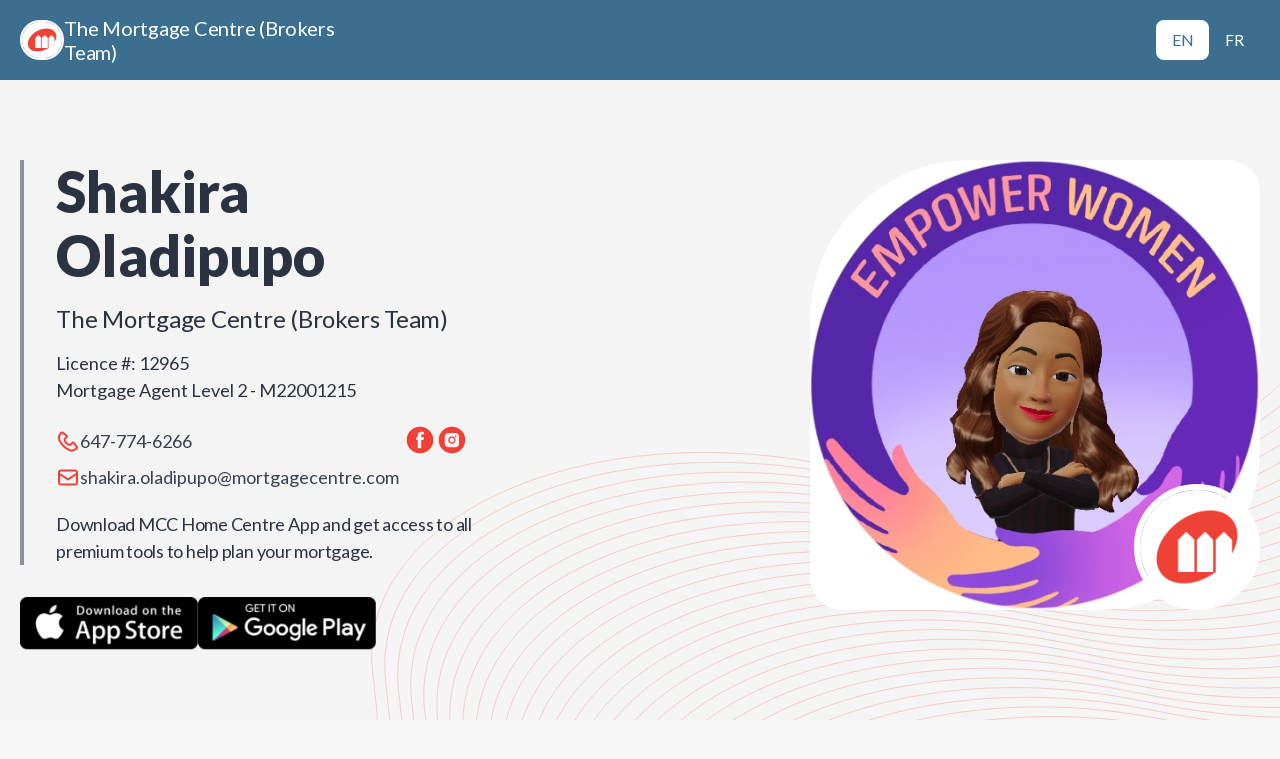

--- FILE ---
content_type: text/html; charset=utf-8
request_url: https://www.mccapp.ca/app/shakira-oladipupo?lang=en
body_size: 98901
content:
<!doctype html>
<html lang="en">
  <head>
    <meta http-equiv="X-UA-Compatible" content="IE=edge" />
    <meta charset="utf-8" />
    
    <title data-react-helmet="true">Download MCC Home Centre App - Shakira Oladipupo</title>
    <meta name="viewport" content="width=device-width, initial-scale=1">
    
    <meta data-react-helmet="true" property="og:title" content="Download MCC Home Centre App - Shakira Oladipupo"/><meta data-react-helmet="true" property="og:type" content="article"/><meta data-react-helmet="true" property="og:url" content="https://www.mccapp.ca/app/shakira-oladipupo"/><meta data-react-helmet="true" property="og:image" content="https://apps-prod2.canadianmortgageapp.com/frames/preview/expert?imgUrl=https://mcc-data-storage.s3.amazonaws.com/parse/data1558963a44ded9283c21462ea11ca4ac_Profile_ZXdHzkNYl.jpg"/><meta data-react-helmet="true" property="og:image:secure_url" content="https://apps-prod2.canadianmortgageapp.com/frames/preview/expert?imgUrl=https://mcc-data-storage.s3.amazonaws.com/parse/data1558963a44ded9283c21462ea11ca4ac_Profile_ZXdHzkNYl.jpg"/><meta data-react-helmet="true" property="og:image:alt" content="Shakira Oladipupo photo"/><meta data-react-helmet="true" property="og:site_name" content="MCC Home Centre App"/><meta data-react-helmet="true" name="twitter:card" content="summary_large_image"/><meta data-react-helmet="true" name="twitter:title" content="Download MCC Home Centre App - Shakira Oladipupo"/><meta data-react-helmet="true" name="twitter:image:src" content="https://mcc-data-storage.s3.amazonaws.com/parse/data1558963a44ded9283c21462ea11ca4ac_Profile_ZXdHzkNYl.jpg"/>
    <base href="/" />
    <link href="https://fonts.googleapis.com/css?family=Source+Sans+Pro:300,400,600" rel="stylesheet">
    <link rel="stylesheet" href="/static/css/style.css">
    <script src="/static/js/manifest.867ef17b.js" defer></script>
    <script src="/static/js/vendor.867ef17b.js" defer></script>
    <script src="/static/js/client.867ef17b.js" defer></script>
    
      <style>
        :root {
          --primary-colour: #3B6E8F;
          --secondary-colour: #EF4135;
        }

        html {
          --primary-colour: #3B6E8F;
          --secondary-colour: #EF4135;
        }
      </style>
    
  </head>
<!--  -->
<!--  &lt;!&ndash; Google tag (gtag.js) &ndash;&gt;-->
<!--  <script async src="https://www.googletagmanager.com/gtag/js?id=G-VKCFXNWV4D"></script>-->
<!--  <script>-->
<!--    window.dataLayer = window.dataLayer || [];-->
<!--    function gtag(){dataLayer.push(arguments);}-->
<!--    gtag('js', new Date());-->
<!--  -->
<!--    gtag('config', 'G-VKCFXNWV4D');-->
<!--  </script>-->
<!--  -->
  <body>
  
      
    <!-- Google Analytics -->
        <script>
        (function(i,s,o,g,r,a,m){i['GoogleAnalyticsObject']=r;i[r]=i[r]||function(){
        (i[r].q=i[r].q||[]).push(arguments)},i[r].l=1*new Date();a=s.createElement(o),
        m=s.getElementsByTagName(o)[0];a.async=1;a.src=g;m.parentNode.insertBefore(a,m)
        })(window,document,'script','https://www.google-analytics.com/analytics.js','ga');
        
        ga('create', 'UA-118673377-7', 'auto');
        
        

        
        
        ga('send', 'pageview');
        </script>
        <!-- End Google Analytics -->
    <div id="root"><div class="layout layout--expert is-webview" data-reactroot=""><div class="newHeaderOuterBox" style="background:#3B6E8F"><div class="newHeaderInnerBox"><div class="newBrokerBox"><img class="newBrokerImg" src="https://s3.ca-central-1.amazonaws.com/cma-web/mcc_logo_square.png" alt="Company image"/><div class="xxs">The Mortgage Centre (Brokers Team)</div></div><div role="region" class="newLangSwitcher"><a class="newLangSwitcherLink newLangSwitcherLinkActive" href="/app/shakira-oladipupo?lang=en" style="color:#3B6E8F;background:white;padding:8px 16px">EN</a><a class="newLangSwitcherLink " href="/app/shakira-oladipupo?lang=fr" style="color:white;background:none;padding:8px 16px">FR</a></div></div></div><div class="desktopHeader"><header style="background:#F4F4F4 url(&quot;data:image/svg+xml,%3Csvg width=&#x27;1280&#x27; height=&#x27;640&#x27; viewBox=&#x27;0 0 1280 640&#x27; fill=&#x27;none&#x27; xmlns=&#x27;http://www.w3.org/2000/svg&#x27;%3E%3Cpath d=&#x27;M1290.32 140.588L1292.16 159.755C1306.59 310.232 1083.82 412.216 841.562 366.042L809.759 359.98C582.289 316.624 373.579 413.075 389 554.425L392.841 589.634C404.331 694.951 267.272 774.038 94.4089 761.837V761.837&#x27; stroke=&#x27;%23EF413540&#x27; stroke-width=&#x27;0.87&#x27;/%3E%3Cpath d=&#x27;M1302.55 149.873L1304.38 169.04C1318.81 319.517 1096.05 421.501 853.789 375.327L821.986 369.265C594.515 325.91 385.806 422.36 401.227 563.71L405.068 598.919C416.558 704.237 279.499 783.323 106.635 771.122V771.122&#x27; stroke=&#x27;%23EF413540&#x27; stroke-width=&#x27;0.87&#x27;/%3E%3Cpath d=&#x27;M1314.77 159.16L1316.6 178.327C1331.03 328.804 1108.27 430.788 866.007 384.614L834.204 378.552C606.734 335.197 398.025 431.647 413.445 572.997L417.287 608.206C428.777 713.524 291.717 792.61 118.854 780.409V780.409&#x27; stroke=&#x27;%23EF413540&#x27; stroke-width=&#x27;0.87&#x27;/%3E%3Cpath d=&#x27;M1326.99 168.441L1328.83 187.608C1343.26 338.085 1120.49 440.069 878.236 393.895L846.433 387.834C618.963 344.478 410.253 440.929 425.674 582.278L429.515 617.488C441.005 722.805 303.946 801.891 131.083 789.69V789.69&#x27; stroke=&#x27;%23EF413540&#x27; stroke-width=&#x27;0.87&#x27;/%3E%3Cpath d=&#x27;M1339.22 177.728L1341.06 196.895C1355.49 347.373 1132.72 449.357 890.462 403.182L858.659 397.121C631.189 353.765 422.48 450.216 437.901 591.565L441.742 626.775C453.232 732.092 316.173 811.178 143.309 798.978V798.978&#x27; stroke=&#x27;%23EF413540&#x27; stroke-width=&#x27;0.87&#x27;/%3E%3Cpath d=&#x27;M1351.45 187.013L1353.29 206.181C1367.71 356.658 1144.95 458.642 902.691 412.467L870.888 406.406C643.418 363.05 434.708 459.501 450.129 600.85L453.97 636.06C465.46 741.377 328.401 820.464 155.538 808.263V808.263&#x27; stroke=&#x27;%23EF413540&#x27; stroke-width=&#x27;0.87&#x27;/%3E%3Cpath d=&#x27;M1363.67 196.299L1365.51 215.466C1379.93 365.943 1157.17 467.927 914.91 421.753L883.107 415.691C655.637 372.335 446.927 468.786 462.348 610.136L466.189 645.345C477.679 750.662 340.62 829.749 167.757 817.548V817.548&#x27; stroke=&#x27;%23EF413540&#x27; stroke-width=&#x27;0.87&#x27;/%3E%3Cpath d=&#x27;M1375.89 205.584L1377.73 224.751C1392.16 375.228 1169.39 477.212 927.132 431.038L895.329 424.976C667.859 381.621 459.15 478.071 474.57 619.421L478.412 654.63C489.902 759.948 352.842 839.034 179.979 826.833V826.833&#x27; stroke=&#x27;%23EF413540&#x27; stroke-width=&#x27;0.87&#x27;/%3E%3Cpath d=&#x27;M1388.11 214.871L1389.95 234.038C1404.38 384.515 1181.61 486.499 939.355 440.325L907.552 434.263C680.082 390.908 471.372 487.358 486.793 628.708L490.634 663.917C502.124 769.235 365.065 848.321 192.202 836.12V836.12&#x27; stroke=&#x27;%23EF413540&#x27; stroke-width=&#x27;0.87&#x27;/%3E%3Cpath d=&#x27;M1400.34 224.154L1402.18 243.321C1416.6 393.798 1193.84 495.782 951.58 449.608L919.777 443.546C692.306 400.191 483.597 496.641 499.018 637.991L502.859 673.201C514.349 778.518 377.29 857.604 204.426 845.403V845.403&#x27; stroke=&#x27;%23EF413540&#x27; stroke-width=&#x27;0.87&#x27;/%3E%3Cpath d=&#x27;M1412.57 233.445L1414.41 252.612C1428.83 403.089 1206.07 505.073 963.81 458.899L932.007 452.837C704.537 409.482 495.827 505.933 511.248 647.282L515.089 682.492C526.579 787.809 389.52 866.895 216.657 854.694V854.694&#x27; stroke=&#x27;%23EF413540&#x27; stroke-width=&#x27;0.87&#x27;/%3E%3Cpath d=&#x27;M1424.79 242.728L1426.62 261.895C1441.05 412.373 1218.29 514.357 976.029 468.182L944.226 462.121C716.756 418.765 508.046 515.216 523.467 656.565L527.308 691.775C538.798 797.092 401.739 876.178 228.876 863.978V863.978&#x27; stroke=&#x27;%23EF413540&#x27; stroke-width=&#x27;0.87&#x27;/%3E%3Cpath d=&#x27;M1437.01 252.015L1438.85 271.182C1453.27 421.66 1230.51 523.644 988.249 477.469L956.447 471.408C728.976 428.052 520.267 524.503 535.688 665.852L539.529 701.062C551.019 806.379 413.96 885.465 241.096 873.265V873.265&#x27; stroke=&#x27;%23EF413540&#x27; stroke-width=&#x27;0.87&#x27;/%3E%3Cpath d=&#x27;M1449.24 261.302L1451.07 280.47C1465.5 430.947 1242.74 532.931 1000.48 486.756L968.675 480.695C741.205 437.339 532.495 533.79 547.916 675.14L551.757 710.349C563.247 815.666 426.188 894.753 253.325 882.552V882.552&#x27; stroke=&#x27;%23EF413540&#x27; stroke-width=&#x27;0.87&#x27;/%3E%3Cpath d=&#x27;M1461.46 270.588L1463.3 289.755C1477.72 440.232 1254.96 542.216 1012.7 496.042L980.898 489.98C753.428 446.624 544.718 543.075 560.139 684.425L563.98 719.634C575.47 824.951 438.411 904.038 265.548 891.837V891.837&#x27; stroke=&#x27;%23EF413540&#x27; stroke-width=&#x27;0.87&#x27;/%3E%3Cpath d=&#x27;M1473.39 279.66L1475.23 298.827C1489.66 449.304 1266.89 551.288 1024.63 505.114L992.831 499.052C765.361 455.697 556.652 552.147 572.072 693.497L575.914 728.706C587.404 834.024 450.344 913.11 277.481 900.909V900.909&#x27; stroke=&#x27;%23EF413540&#x27; stroke-width=&#x27;0.87&#x27;/%3E%3Cpath d=&#x27;M1485.33 288.717L1487.17 307.884C1501.59 458.361 1278.83 560.345 1036.57 514.171L1004.77 508.109C777.297 464.753 568.587 561.204 584.008 702.554L587.849 737.763C599.339 843.08 462.28 922.167 289.417 909.966V909.966&#x27; stroke=&#x27;%23EF413540&#x27; stroke-width=&#x27;0.87&#x27;/%3E%3Cpath d=&#x27;M1497.27 297.789L1499.11 316.956C1513.53 467.433 1290.77 569.417 1048.51 523.243L1016.71 517.181C789.236 473.826 580.527 570.276 595.947 711.626L599.789 746.835C611.279 852.153 474.219 931.239 301.356 919.038V919.038&#x27; stroke=&#x27;%23EF413540&#x27; stroke-width=&#x27;0.87&#x27;/%3E%3Cpath d=&#x27;M1509.2 306.859L1511.04 326.026C1525.46 476.503 1302.7 578.487 1060.44 532.313L1028.64 526.252C801.168 482.896 592.458 579.347 607.879 720.696L611.72 755.906C623.21 861.223 486.151 940.309 313.288 928.108V928.108&#x27; stroke=&#x27;%23EF413540&#x27; stroke-width=&#x27;0.87&#x27;/%3E%3Cpath d=&#x27;M1521.13 315.914L1522.97 335.081C1537.39 485.558 1314.63 587.542 1072.37 541.368L1040.57 535.306C813.098 491.951 604.388 588.401 619.809 729.751L623.65 764.96C635.14 870.278 498.081 949.364 325.217 937.163V937.163&#x27; stroke=&#x27;%23EF413540&#x27; stroke-width=&#x27;0.87&#x27;/%3E%3Cpath d=&#x27;M1533.07 324.986L1534.91 344.153C1549.34 494.63 1326.57 596.614 1084.31 550.44L1052.51 544.378C825.041 501.023 616.331 597.474 631.752 738.823L635.593 774.033C647.083 879.35 510.024 958.436 337.161 946.235V946.235&#x27; stroke=&#x27;%23EF413540&#x27; stroke-width=&#x27;0.87&#x27;/%3E%3Cpath d=&#x27;M1545 334.045L1546.84 353.212C1561.27 503.689 1338.5 605.673 1096.25 559.499L1064.44 553.437C836.973 510.082 628.263 606.532 643.684 747.882L647.525 783.091C659.015 888.408 521.956 967.495 349.092 955.294V955.294&#x27; stroke=&#x27;%23EF413540&#x27; stroke-width=&#x27;0.87&#x27;/%3E%3Cpath d=&#x27;M1556.94 343.117L1558.78 362.284C1573.21 512.761 1350.44 614.745 1108.18 568.571L1076.38 562.509C848.91 519.154 640.2 615.604 655.621 756.954L659.463 792.164C670.952 897.481 533.893 976.567 361.03 964.366V964.366&#x27; stroke=&#x27;%23EF413540&#x27; stroke-width=&#x27;0.87&#x27;/%3E%3Cpath d=&#x27;M1568.87 352.189L1570.71 371.356C1585.14 521.833 1362.37 623.817 1120.11 577.643L1088.31 571.582C860.84 528.226 652.13 624.677 667.551 766.026L671.392 801.236C682.882 906.553 545.823 985.639 372.96 973.439V973.439&#x27; stroke=&#x27;%23EF413540&#x27; stroke-width=&#x27;0.87&#x27;/%3E%3Cpath d=&#x27;M1580.81 361.25L1582.65 380.417C1597.07 530.894 1374.31 632.878 1132.05 586.704L1100.25 580.642C872.777 537.287 664.068 633.737 679.488 775.087L683.33 810.296C694.82 915.614 557.76 994.7 384.897 982.499V982.499&#x27; stroke=&#x27;%23EF413540&#x27; stroke-width=&#x27;0.87&#x27;/%3E%3Cpath d=&#x27;M1592.75 370.316L1594.58 389.483C1609.01 539.96 1386.25 641.944 1143.99 595.77L1112.18 589.709C884.715 546.353 676.005 642.804 691.426 784.153L695.267 819.363C706.757 924.68 569.698 1003.77 396.835 991.565V991.565&#x27; stroke=&#x27;%23EF413540&#x27; stroke-width=&#x27;0.87&#x27;/%3E%3Cpath d=&#x27;M1604.67 379.373L1606.51 398.54C1620.94 549.017 1398.17 651.001 1155.92 604.827L1124.11 598.765C896.642 555.41 687.933 651.86 703.354 793.21L707.195 828.419C718.685 933.737 581.626 1012.82 408.762 1000.62V1000.62&#x27; stroke=&#x27;%23EF413540&#x27; stroke-width=&#x27;0.87&#x27;/%3E%3Cpath d=&#x27;M1616.61 388.447L1618.45 407.614C1632.87 558.091 1410.11 660.075 1167.85 613.901L1136.05 607.839C908.576 564.484 699.866 660.934 715.287 802.284L719.129 837.494C730.618 942.811 593.559 1021.9 420.696 1009.7V1009.7&#x27; stroke=&#x27;%23EF413540&#x27; stroke-width=&#x27;0.87&#x27;/%3E%3Cpath d=&#x27;M1628.55 397.521L1630.39 416.688C1644.81 567.166 1422.05 669.149 1179.79 622.975L1147.99 616.914C920.517 573.558 711.808 670.009 727.229 811.358L731.07 846.568C742.56 951.885 605.501 1030.97 432.637 1018.77V1018.77&#x27; stroke=&#x27;%23EF413540&#x27; stroke-width=&#x27;0.87&#x27;/%3E%3C/svg%3E%0A&quot;) no-repeat center/cover" class="expertHeaderOuter noBgImgMobile"><div class="expertHeaderInner"><div class="expertHeaderLeftBox"><div class="expertHeaderTextBox"><div class="l">Shakira Oladipupo</div><div class="bodyL">The Mortgage Centre (Brokers Team)</div><div class="bodyS">Licence #<!-- -->: <!-- -->12965</div><div class="expertHeaderRolesBox"><div class="bodyS">Mortgage Agent Level 2 - M22001215</div></div><div class="expertHeaderContactBox"><div style="color:#EF4135" class="expertHeaderContactLabel phone"><svg xmlns="http://www.w3.org/2000/svg" width="24" height="25" viewBox="0 0 24 25" fill="none"><path fill-rule="evenodd" clip-rule="evenodd" d="M5.92179 4.50304L5.90779 4.50554L4.93404 5.87089C3.91428 7.30175 3.71273 9.19323 4.40691 10.8066L4.43141 10.8632C6.22687 15.0367 9.51621 18.3161 13.6943 20.099C15.3042 20.7862 17.1922 20.5826 18.6195 19.5664L19.9949 18.5866L17.1086 14.5321L15.3197 16.3065C14.8726 16.7532 14.2339 16.9632 13.6062 16.8737C10.4905 16.4176 8.04433 13.9549 7.61672 10.8797C7.5302 10.2585 7.74375 9.62334 8.18687 9.18073L9.97232 7.39528L5.92179 4.50304ZM15.6708 22.5001C14.732 22.5001 13.7908 22.3151 12.9091 21.9385C8.25639 19.9535 4.59345 16.3015 2.59494 11.6564L2.57044 11.5998C1.60019 9.34577 1.88226 6.7066 3.30513 4.71009L4.27837 3.34475C4.58995 2.90714 5.05357 2.61706 5.58371 2.52804C6.11234 2.43952 6.64698 2.56205 7.08459 2.87513L11.3887 5.96491C11.7683 6.34501 11.9773 6.84964 11.9773 7.38678C11.9773 7.92391 11.7683 8.42854 11.3887 8.80814L9.60073 10.5956C9.9043 12.8042 11.6542 14.5661 13.8533 14.8882L13.9053 14.8912L15.6898 13.1077C16.4745 12.3235 17.7488 12.3235 18.5335 13.1077L18.64 13.2338L21.6243 17.4103C21.9369 17.8474 22.0609 18.3801 21.9719 18.9102C21.8834 19.4403 21.5933 19.904 21.1552 20.216L19.7798 21.1953C18.5705 22.057 17.1236 22.4996 15.6708 22.5001Z" fill="currentColor"></path></svg><a class="bodyS" href="tel:647-774-6266">647-774-6266</a></div><div class="brokerSocials"><button class="socialButton"><svg width="32" height="32" viewBox="0 0 32 32" fill="none" xmlns="http://www.w3.org/2000/svg"><path fill-rule="evenodd" clip-rule="evenodd" d="M16.0009 2.66602C8.63678 2.66602 2.66699 8.63688 2.66699 15.9999C2.66699 23.364 8.63678 29.3327 16.0009 29.3327C23.365 29.3327 29.3347 23.364 29.3347 15.9999C29.3347 8.63688 23.3644 2.66602 16.0009 2.66602ZM19.5297 15.9441H17.2208C17.2208 19.6337 17.2208 24.1784 17.2208 24.1784H13.7987C13.7987 24.1784 13.7987 19.6803 13.7987 15.9441H12.171V13.0369H13.7987V11.1531C13.7987 9.80485 14.4387 7.70013 17.2528 7.70013L19.7869 7.70987V10.5337C19.7869 10.5337 18.2458 10.5337 17.9469 10.5337C17.6464 10.5337 17.2214 10.6837 17.2214 11.3248V13.0375H19.8302L19.5297 15.9441Z" fill="#EF4135"></path></svg></button><button class="socialButton"><svg width="32" height="32" viewBox="0 0 32 32" fill="none" xmlns="http://www.w3.org/2000/svg"><path fill-rule="evenodd" clip-rule="evenodd" d="M2.66699 15.9993C2.66699 8.62808 8.62905 2.66602 16.0003 2.66602C23.3716 2.66602 29.3879 8.62808 29.3337 15.9993C29.3337 23.3706 23.3716 29.3327 16.0003 29.3327C8.62905 29.3327 2.66699 23.3706 2.66699 15.9993ZM21.9082 22.2324C22.667 21.4736 23.1006 20.3896 23.1006 19.143V13.1809C23.1006 11.9343 22.7212 10.9045 21.9624 10.1457C21.2036 9.38688 20.1738 8.95328 18.9272 8.95328H12.9651C10.4177 8.95328 8.73745 10.6877 8.73745 13.1809V19.143C8.73745 20.3896 9.11686 21.4736 9.92986 22.2324C10.6887 22.9912 11.7727 23.3706 12.9651 23.3706H18.873C20.0654 23.3706 21.1494 22.9912 21.9082 22.2324ZM19.7402 13.1267C19.2524 13.1267 18.873 12.7473 18.873 12.2595C18.873 11.7717 19.2524 11.3923 19.7402 11.3923C20.228 11.3923 20.6074 11.7717 20.6074 12.2595C20.6074 12.7473 20.228 13.1267 19.7402 13.1267ZM15.8919 12.4221C17.8973 12.4221 19.6318 14.0481 19.6318 16.1077C19.6318 18.1674 17.9515 19.7934 15.8919 19.7934C13.8323 19.7934 12.2063 18.1132 12.2063 16.1077C12.2063 14.0481 13.8865 12.4221 15.8919 12.4221ZM15.8919 13.7554C14.6011 13.7554 13.5396 14.8062 13.5396 16.1077C13.5396 17.3986 14.5903 18.4601 15.8919 18.4601C17.2316 18.4601 18.2984 17.4146 18.2984 16.1077C18.2984 14.8221 17.1991 13.7554 15.8919 13.7554Z" fill="#EF4135"></path></svg></button></div><div style="color:#EF4135" class="expertHeaderContactLabel mail"><svg xmlns="http://www.w3.org/2000/svg" width="24" height="25" viewBox="0 0 24 25" fill="none"><path fill-rule="evenodd" clip-rule="evenodd" d="M19 18.5H5C4.4485 18.5 4 18.0515 4 17.5V10.374L11.4455 15.3375C11.6135 15.449 11.8065 15.5055 12 15.5055C12.1935 15.5055 12.3865 15.449 12.5545 15.3375L20 10.374V17.5C20 18.0515 19.5515 18.5 19 18.5ZM5 6.5H19C19.5515 6.5 20 6.9485 20 7.5V7.97L12 13.3035L4 7.97V7.5C4 6.9485 4.4485 6.5 5 6.5ZM22 8.51V7.5C22 5.8455 20.6545 4.5 19 4.5H5C3.3455 4.5 2 5.8455 2 7.5V8.51V8.511V17.5C2 19.1545 3.3455 20.5 5 20.5H19C20.6545 20.5 22 19.1545 22 17.5V8.511V8.51Z" fill="currentColor"></path></svg><a href="mailto:shakira.oladipupo@mortgagecentre.com" class="bodyS">shakira.oladipupo@mortgagecentre.com</a></div></div><div class="read-more"><div class="bodyM">Download MCC Home Centre App and get access to all premium tools to help plan your mortgage.</div></div></div><div class="summaryPreviewAppBox undefined"><button class="downloadButton"><img class="download-button__img" src="https://s3.ca-central-1.amazonaws.com/cma-web/apple_en.png" width="204"/></button><button class="downloadButton"><img class="download-button__img" src="https://s3.ca-central-1.amazonaws.com/cma-web/google_play_en.png" width="204"/></button></div><div style="visibility:hidden;opacity:0" class="popup-overlay"><div class="popup-content"><div class="qrCodeBox"><img/></div></div></div></div><div class="imgBox"><div class="instaBlurBox"><svg viewBox="0 0 100 100" preserveAspectRatio="xMidYMid" width="200" height="200"><g><g transform="rotate(0 50 50)"><rect fill="#ffff" height="12" width="6" ry="6" rx="3" y="24" x="47"><animate repeatCount="indefinite" begin="-0.9166666666666666s" dur="1s" keyTimes="0;1" values="1;0" attributeName="opacity"></animate></rect></g><g transform="rotate(30 50 50)"><rect fill="#ffff" height="12" width="6" ry="6" rx="3" y="24" x="47"><animate repeatCount="indefinite" begin="-0.8333333333333334s" dur="1s" keyTimes="0;1" values="1;0" attributeName="opacity"></animate></rect></g><g transform="rotate(60 50 50)"><rect fill="#ffff" height="12" width="6" ry="6" rx="3" y="24" x="47"><animate repeatCount="indefinite" begin="-0.75s" dur="1s" keyTimes="0;1" values="1;0" attributeName="opacity"></animate></rect></g><g transform="rotate(90 50 50)"><rect fill="#ffff" height="12" width="6" ry="6" rx="3" y="24" x="47"><animate repeatCount="indefinite" begin="-0.6666666666666666s" dur="1s" keyTimes="0;1" values="1;0" attributeName="opacity"></animate></rect></g><g transform="rotate(120 50 50)"><rect fill="#ffff" height="12" width="6" ry="6" rx="3" y="24" x="47"><animate repeatCount="indefinite" begin="-0.5833333333333334s" dur="1s" keyTimes="0;1" values="1;0" attributeName="opacity"></animate></rect></g><g transform="rotate(150 50 50)"><rect fill="#ffff" height="12" width="6" ry="6" rx="3" y="24" x="47"><animate repeatCount="indefinite" begin="-0.5s" dur="1s" keyTimes="0;1" values="1;0" attributeName="opacity"></animate></rect></g><g transform="rotate(180 50 50)"><rect fill="#ffff" height="12" width="6" ry="6" rx="3" y="24" x="47"><animate repeatCount="indefinite" begin="-0.4166666666666667s" dur="1s" keyTimes="0;1" values="1;0" attributeName="opacity"></animate></rect></g><g transform="rotate(210 50 50)"><rect fill="#ffff" height="12" width="6" ry="6" rx="3" y="24" x="47"><animate repeatCount="indefinite" begin="-0.3333333333333333s" dur="1s" keyTimes="0;1" values="1;0" attributeName="opacity"></animate></rect></g><g transform="rotate(240 50 50)"><rect fill="#ffff" height="12" width="6" ry="6" rx="3" y="24" x="47"><animate repeatCount="indefinite" begin="-0.25s" dur="1s" keyTimes="0;1" values="1;0" attributeName="opacity"></animate></rect></g><g transform="rotate(270 50 50)"><rect fill="#ffff" height="12" width="6" ry="6" rx="3" y="24" x="47"><animate repeatCount="indefinite" begin="-0.16666666666666666s" dur="1s" keyTimes="0;1" values="1;0" attributeName="opacity"></animate></rect></g><g transform="rotate(300 50 50)"><rect fill="#ffff" height="12" width="6" ry="6" rx="3" y="24" x="47"><animate repeatCount="indefinite" begin="-0.08333333333333333s" dur="1s" keyTimes="0;1" values="1;0" attributeName="opacity"></animate></rect></g><g transform="rotate(330 50 50)"><rect fill="#ffff" height="12" width="6" ry="6" rx="3" y="24" x="47"><animate repeatCount="indefinite" begin="0s" dur="1s" keyTimes="0;1" values="1;0" attributeName="opacity"></animate></rect></g><g></g></g></svg></div><img class="avatar-img" src="https://s3.ca-central-1.amazonaws.com/cma-web/mcc_logo_square.png" alt="Company Logo"/></div></div></header></div><div class="mobileHeader"><header class="expertHeaderOuter"><div class="expertHeaderInner "><div style="background:#F4F4F4 url(&quot;data:image/svg+xml,%3Csvg width=&#x27;342&#x27; height=&#x27;280&#x27; viewBox=&#x27;0 0 342 280&#x27; fill=&#x27;none&#x27; xmlns=&#x27;http://www.w3.org/2000/svg&#x27;%3E%3Cpath d=&#x27;M360.884 -207.388L361.63 -199.285C367.56 -134.914 261.744 -91.2833 143.23 -109.232L127.889 -111.556C16.6334 -128.405 -82.469 -87.1497 -75.9817 -26.6863L-74.4776 -12.6673C-69.6139 32.6638 -134.907 66.6801 -219.301 62.7822V62.7822&#x27; stroke=&#x27;%23EF413540&#x27; stroke-opacity=&#x27;0.5&#x27; stroke-width=&#x27;0.419482&#x27;/%3E%3Cpath d=&#x27;M366.7 -203.576L367.446 -195.473C373.376 -131.102 267.56 -87.4708 149.046 -105.42L133.705 -107.743C22.4498 -124.593 -76.6526 -83.3372 -70.1653 -22.8738L-68.6612 -8.85478C-63.7975 36.4763 -129.091 70.4926 -213.484 66.5947V66.5947&#x27; stroke=&#x27;%23EF413540&#x27; stroke-opacity=&#x27;0.5&#x27; stroke-width=&#x27;0.419482&#x27;/%3E%3Cpath d=&#x27;M372.51 -199.761L373.257 -191.658C379.187 -127.288 273.371 -83.6564 154.857 -101.605L139.516 -103.929C28.2603 -120.778 -70.8421 -79.5227 -64.3548 -19.0594L-62.8506 -5.04032C-57.9869 40.2907 -123.28 74.307 -207.674 70.4092V70.4092&#x27; stroke=&#x27;%23EF413540&#x27; stroke-opacity=&#x27;0.5&#x27; stroke-width=&#x27;0.419482&#x27;/%3E%3Cpath d=&#x27;M378.325 -195.951L379.071 -187.848C385.001 -123.477 279.185 -79.8458 160.671 -97.7946L145.33 -100.118C34.0748 -116.968 -65.0276 -75.7122 -58.5403 -15.2488L-57.0362 -1.22978C-52.1725 44.1013 -117.466 78.1176 -201.859 74.2197V74.2197&#x27; stroke=&#x27;%23EF413540&#x27; stroke-opacity=&#x27;0.5&#x27; stroke-width=&#x27;0.419482&#x27;/%3E%3Cpath d=&#x27;M384.141 -192.136L384.888 -184.033C390.817 -119.663 285.002 -76.0314 166.488 -93.9801L151.147 -96.3036C39.8912 -113.153 -59.2112 -71.8977 -52.7239 -11.4344L-51.2198 2.58468C-46.3561 47.9157 -111.649 81.932 -196.043 78.0342V78.0342&#x27; stroke=&#x27;%23EF413540&#x27; stroke-opacity=&#x27;0.5&#x27; stroke-width=&#x27;0.419482&#x27;/%3E%3Cpath d=&#x27;M389.956 -188.322L390.702 -180.219C396.632 -115.848 290.816 -72.2169 172.302 -90.1657L156.961 -92.4891C45.7056 -109.339 -53.3968 -68.0833 -46.9095 -7.6199L-45.4053 6.39913C-40.5416 51.7302 -105.835 85.7465 -190.228 81.8486V81.8486&#x27; stroke=&#x27;%23EF413540&#x27; stroke-opacity=&#x27;0.5&#x27; stroke-width=&#x27;0.419482&#x27;/%3E%3Cpath d=&#x27;M395.766 -184.511L396.513 -176.408C402.442 -112.038 296.627 -68.4064 178.113 -86.3551L162.772 -88.6786C51.5162 -105.528 -47.5862 -64.2727 -41.0989 -3.80935L-39.5948 10.2097C-34.7311 55.5407 -100.024 89.557 -184.418 85.6592V85.6592&#x27; stroke=&#x27;%23EF413540&#x27; stroke-opacity=&#x27;0.5&#x27; stroke-width=&#x27;0.419482&#x27;/%3E%3Cpath d=&#x27;M401.581 -180.697L402.327 -172.594C408.257 -108.223 302.441 -64.5919 183.927 -82.5407L168.586 -84.8641C57.3306 -101.714 -41.7718 -60.4583 -35.2845 0.00509988L-33.7803 14.0241C-28.9166 59.3552 -94.2099 93.3715 -178.603 89.4736V89.4736&#x27; stroke=&#x27;%23EF413540&#x27; stroke-opacity=&#x27;0.5&#x27; stroke-width=&#x27;0.419482&#x27;/%3E%3Cpath d=&#x27;M407.391 -176.883L408.138 -168.779C414.067 -104.409 308.252 -60.7775 189.738 -78.7262L174.397 -81.0497C63.1412 -97.8992 -35.9612 -56.6438 -29.4739 3.81955L-27.9698 17.8386C-23.1061 63.1696 -88.3994 97.1859 -172.793 93.2881V93.2881&#x27; stroke=&#x27;%23EF413540&#x27; stroke-opacity=&#x27;0.5&#x27; stroke-width=&#x27;0.419482&#x27;/%3E%3Cpath d=&#x27;M413.206 -173.07L413.952 -164.967C419.882 -100.596 314.066 -56.965 195.552 -74.9137L180.211 -77.2372C68.9556 -94.0867 -30.1468 -52.8313 -23.6595 7.63205L-22.1553 21.6511C-17.2916 66.9821 -82.5849 100.998 -166.978 97.1006V97.1006&#x27; stroke=&#x27;%23EF413540&#x27; stroke-opacity=&#x27;0.5&#x27; stroke-width=&#x27;0.419482&#x27;/%3E%3Cpath d=&#x27;M419.022 -169.258L419.769 -161.154C425.698 -96.7836 319.882 -53.1525 201.369 -71.1012L186.027 -73.4247C74.772 -90.2742 -24.3303 -49.0188 -17.843 11.4446L-16.3389 25.4636C-11.4752 70.7946 -76.7685 104.811 -161.162 100.913V100.913&#x27; stroke=&#x27;%23EF413540&#x27; stroke-opacity=&#x27;0.5&#x27; stroke-width=&#x27;0.419482&#x27;/%3E%3Cpath d=&#x27;M424.833 -165.445L425.579 -157.342C431.509 -92.9711 325.693 -49.34 207.179 -67.2887L191.838 -69.6122C80.5826 -86.4617 -18.5198 -45.2063 -12.0325 15.2571L-10.5284 29.2761C-5.66465 74.6071 -70.958 108.623 -155.352 104.726V104.726&#x27; stroke=&#x27;%23EF413540&#x27; stroke-opacity=&#x27;0.5&#x27; stroke-width=&#x27;0.419482&#x27;/%3E%3Cpath d=&#x27;M430.645 -161.631L431.392 -153.527C437.321 -89.1567 331.505 -45.5255 212.992 -63.4743L197.651 -65.7977C86.3951 -82.6472 -12.7073 -41.3919 -6.22 19.0715L-4.71585 33.0905C0.147853 78.4216 -65.1455 112.438 -149.539 108.54V108.54&#x27; stroke=&#x27;%23EF413540&#x27; stroke-opacity=&#x27;0.5&#x27; stroke-width=&#x27;0.419482&#x27;/%3E%3Cpath d=&#x27;M436.462 -157.816L437.208 -149.713C443.138 -85.3422 337.322 -41.711 218.808 -59.6598L203.467 -61.9832C92.2115 -78.8328 -6.8909 -37.5774 -0.403594 22.886L1.10055 36.905C5.96426 82.236 -59.3291 116.252 -143.723 112.354V112.354&#x27; stroke=&#x27;%23EF413540&#x27; stroke-opacity=&#x27;0.5&#x27; stroke-width=&#x27;0.419482&#x27;/%3E%3Cpath d=&#x27;M442.272 -154.004L443.019 -145.9C448.948 -81.5297 343.132 -37.8985 224.619 -55.8473L209.277 -58.1707C98.022 -75.0203 -1.08035 -33.7649 5.40695 26.6985L6.9111 40.7175C11.7748 86.0485 -53.5185 120.065 -137.912 116.167V116.167&#x27; stroke=&#x27;%23EF413540&#x27; stroke-opacity=&#x27;0.5&#x27; stroke-width=&#x27;0.419482&#x27;/%3E%3Cpath d=&#x27;M447.95 -150.277L448.696 -142.174C454.626 -77.8031 348.81 -34.172 230.296 -52.1208L214.955 -54.4442C103.7 -71.2937 4.59738 -30.0384 11.0847 30.425L12.5888 44.4441C17.4525 89.7751 -47.8408 123.791 -132.234 119.894V119.894&#x27; stroke=&#x27;%23EF413540&#x27; stroke-opacity=&#x27;0.5&#x27; stroke-width=&#x27;0.419482&#x27;/%3E%3Cpath d=&#x27;M453.626 -146.558L454.372 -138.455C460.302 -74.0844 354.486 -30.4532 235.972 -48.402L220.631 -50.7254C109.376 -67.575 10.2732 -26.3196 16.7605 34.1438L18.2646 48.1628C23.1283 93.4939 -42.165 127.51 -126.559 123.612V123.612&#x27; stroke=&#x27;%23EF413540&#x27; stroke-opacity=&#x27;0.5&#x27; stroke-width=&#x27;0.419482&#x27;/%3E%3Cpath d=&#x27;M459.303 -142.834L460.05 -134.73C465.98 -70.3598 360.164 -26.7286 241.65 -44.6774L226.309 -47.0008C115.053 -63.8503 15.9509 -22.595 22.4382 37.8684L23.9423 51.8874C28.8061 97.2185 -36.4873 131.235 -120.881 127.337V127.337&#x27; stroke=&#x27;%23EF413540&#x27; stroke-opacity=&#x27;0.5&#x27; stroke-width=&#x27;0.419482&#x27;/%3E%3Cpath d=&#x27;M464.977 -139.109L465.724 -131.006C471.653 -66.6352 365.838 -23.004 247.324 -40.9528L231.983 -43.2762C120.727 -60.1257 21.6247 -18.8704 28.112 41.593L29.6162 55.612C34.4799 100.943 -30.8134 134.959 -115.207 131.062V131.062&#x27; stroke=&#x27;%23EF413540&#x27; stroke-opacity=&#x27;0.5&#x27; stroke-width=&#x27;0.419482&#x27;/%3E%3Cpath d=&#x27;M470.651 -135.388L471.398 -127.285C477.327 -62.9145 371.511 -19.2833 252.998 -37.2321L237.656 -39.5555C126.401 -56.405 27.2986 -15.1497 33.7859 45.3137L35.29 59.3327C40.1537 104.664 -25.1396 138.68 -109.533 134.782V134.782&#x27; stroke=&#x27;%23EF413540&#x27; stroke-opacity=&#x27;0.5&#x27; stroke-width=&#x27;0.419482&#x27;/%3E%3Cpath d=&#x27;M476.469 -129.98L477.216 -121.877C483.146 -57.5063 377.33 -13.8751 258.816 -31.8239L243.475 -34.1473C132.219 -50.9968 33.1169 -9.74149 39.6042 50.7219L41.1084 64.7409C45.9721 110.072 -19.3212 144.088 -103.715 140.19V140.19&#x27; stroke=&#x27;%23EF413540&#x27; stroke-opacity=&#x27;0.5&#x27; stroke-width=&#x27;0.419482&#x27;/%3E%3Cpath d=&#x27;M482.005 -127.945L482.751 -119.842C488.681 -55.4711 382.865 -11.84 264.351 -29.7887L249.01 -32.1122C137.754 -48.9617 38.6521 -7.70634 45.1394 52.7571L46.6435 66.7761C51.5072 112.107 -13.7861 146.123 -98.1796 142.226V142.226&#x27; stroke=&#x27;%23EF413540&#x27; stroke-opacity=&#x27;0.5&#x27; stroke-width=&#x27;0.419482&#x27;/%3E%3Cpath d=&#x27;M487.682 -124.219L488.429 -116.115C494.358 -51.7445 388.543 -8.11339 270.029 -26.0622L254.688 -28.3856C143.432 -45.2351 44.3298 -3.97977 50.8171 56.4836L52.3213 70.5026C57.185 115.834 -8.10835 149.85 -92.5019 145.952V145.952&#x27; stroke=&#x27;%23EF413540&#x27; stroke-opacity=&#x27;0.5&#x27; stroke-width=&#x27;0.419482&#x27;/%3E%3Cpath d=&#x27;M493.356 -120.494L494.103 -112.391C500.032 -48.0199 394.216 -4.38878 275.703 -22.3376L260.361 -24.661C149.106 -41.5105 50.0036 -0.255165 56.4909 60.2082L57.9951 74.2273C62.8588 119.558 -2.43452 153.575 -86.8281 149.677V149.677&#x27; stroke=&#x27;%23EF413540&#x27; stroke-opacity=&#x27;0.5&#x27; stroke-width=&#x27;0.419482&#x27;/%3E%3Cpath d=&#x27;M499.034 -116.773L499.78 -108.67C505.71 -44.2992 399.894 -0.668077 281.38 -18.6169L266.039 -20.9403C154.784 -37.7898 55.6814 3.46554 62.1687 63.9289L63.6728 77.948C68.5365 123.279 3.24321 157.295 -81.1503 153.397V153.397&#x27; stroke=&#x27;%23EF413540&#x27; stroke-opacity=&#x27;0.5&#x27; stroke-width=&#x27;0.419482&#x27;/%3E%3Cpath d=&#x27;M504.71 -113.049L505.456 -104.945C511.386 -40.5746 405.57 3.05653 287.056 -14.8923L271.715 -17.2157C160.46 -34.0652 61.3572 7.19015 67.8445 67.6535L69.3486 81.6726C74.2123 127.004 8.91899 161.02 -75.4745 157.122V157.122&#x27; stroke=&#x27;%23EF413540&#x27; stroke-opacity=&#x27;0.5&#x27; stroke-width=&#x27;0.419482&#x27;/%3E%3Cpath d=&#x27;M510.384 -109.332L511.13 -101.228C517.06 -36.8578 411.244 6.77333 292.73 -11.1755L277.389 -13.4989C166.133 -30.3484 67.031 10.9069 73.5183 71.3703L75.0224 85.3894C79.8861 130.72 14.5928 164.737 -69.8007 160.839V160.839&#x27; stroke=&#x27;%23EF413540&#x27; stroke-opacity=&#x27;0.5&#x27; stroke-width=&#x27;0.419482&#x27;/%3E%3Cpath d=&#x27;M516.059 -105.605L516.806 -97.5019C522.735 -33.1313 416.92 10.4999 298.406 -7.44889L283.065 -9.77231C171.809 -26.6218 72.7068 14.6335 79.1941 75.0969L80.6982 89.1159C85.5619 134.447 20.2686 168.463 -64.1249 164.565V164.565&#x27; stroke=&#x27;%23EF413540&#x27; stroke-opacity=&#x27;0.5&#x27; stroke-width=&#x27;0.419482&#x27;/%3E%3Cpath d=&#x27;M521.737 -101.879L522.484 -93.7754C528.413 -29.4047 422.597 14.2265 304.084 -3.72233L288.742 -6.04575C177.487 -22.8953 78.3845 18.3601 84.8718 78.8235L86.3759 92.8425C91.2396 138.174 25.9463 172.19 -58.4472 168.292V168.292&#x27; stroke=&#x27;%23EF413540&#x27; stroke-opacity=&#x27;0.5&#x27; stroke-width=&#x27;0.419482&#x27;/%3E%3C/svg%3E%0A&quot;) no-repeat center/cover" class="expertHeaderTopBoxMobile"><div class="avatarSmallImgBox"><img src="https://mcc-data-storage.s3.amazonaws.com/parse/data1558963a44ded9283c21462ea11ca4ac_Profile_ZXdHzkNYl.jpg" alt="Company Logo"/></div><div class="xs">Shakira Oladipupo</div><div class="bodyS">The Mortgage Centre (Brokers Team)</div><div class="bodyS">Licence #<!-- -->: <!-- -->12965</div><div class="expertHeaderRolesBox"><div class="bodyS">Mortgage Agent Level 2 - M22001215</div></div><div class="rating_box"><div class="star_box"><svg width="12" height="12" viewBox="0 0 12 12" fill="none" xmlns="http://www.w3.org/2000/svg"><path fill-rule="evenodd" clip-rule="evenodd" d="M3.2197 11C3.11922 11 3.01899 10.9702 2.93305 10.9105C2.76692 10.7953 2.68674 10.5924 2.73009 10.3959L3.40387 7.34734L1.16204 5.30327C1.0162 5.17021 0.962834 4.96429 1.02648 4.77776C1.08987 4.59124 1.25825 4.45967 1.4557 4.44177L4.38459 4.1769L5.53444 1.31336C5.61037 1.1241 5.79479 1 6 1C6.20521 1 6.38963 1.1241 6.46556 1.31336L7.61541 4.1769L10.5443 4.44177C10.7417 4.45967 10.9101 4.59124 10.9735 4.77776C11.0372 4.96429 10.9838 5.17021 10.838 5.30327L8.59613 7.34734L9.26991 10.3959C9.31351 10.5924 9.23333 10.7953 9.0672 10.9105C8.90107 11.0254 8.68133 11.0303 8.51069 10.9214L6 9.32848L3.48956 10.9214C3.40712 10.9739 3.31341 11 3.2197 11Z" fill="#BFBFBF"></path></svg><svg width="12" height="12" viewBox="0 0 12 12" fill="none" xmlns="http://www.w3.org/2000/svg"><path fill-rule="evenodd" clip-rule="evenodd" d="M3.2197 11C3.11922 11 3.01899 10.9702 2.93305 10.9105C2.76692 10.7953 2.68674 10.5924 2.73009 10.3959L3.40387 7.34734L1.16204 5.30327C1.0162 5.17021 0.962834 4.96429 1.02648 4.77776C1.08987 4.59124 1.25825 4.45967 1.4557 4.44177L4.38459 4.1769L5.53444 1.31336C5.61037 1.1241 5.79479 1 6 1C6.20521 1 6.38963 1.1241 6.46556 1.31336L7.61541 4.1769L10.5443 4.44177C10.7417 4.45967 10.9101 4.59124 10.9735 4.77776C11.0372 4.96429 10.9838 5.17021 10.838 5.30327L8.59613 7.34734L9.26991 10.3959C9.31351 10.5924 9.23333 10.7953 9.0672 10.9105C8.90107 11.0254 8.68133 11.0303 8.51069 10.9214L6 9.32848L3.48956 10.9214C3.40712 10.9739 3.31341 11 3.2197 11Z" fill="#BFBFBF"></path></svg><svg width="12" height="12" viewBox="0 0 12 12" fill="none" xmlns="http://www.w3.org/2000/svg"><path fill-rule="evenodd" clip-rule="evenodd" d="M3.2197 11C3.11922 11 3.01899 10.9702 2.93305 10.9105C2.76692 10.7953 2.68674 10.5924 2.73009 10.3959L3.40387 7.34734L1.16204 5.30327C1.0162 5.17021 0.962834 4.96429 1.02648 4.77776C1.08987 4.59124 1.25825 4.45967 1.4557 4.44177L4.38459 4.1769L5.53444 1.31336C5.61037 1.1241 5.79479 1 6 1C6.20521 1 6.38963 1.1241 6.46556 1.31336L7.61541 4.1769L10.5443 4.44177C10.7417 4.45967 10.9101 4.59124 10.9735 4.77776C11.0372 4.96429 10.9838 5.17021 10.838 5.30327L8.59613 7.34734L9.26991 10.3959C9.31351 10.5924 9.23333 10.7953 9.0672 10.9105C8.90107 11.0254 8.68133 11.0303 8.51069 10.9214L6 9.32848L3.48956 10.9214C3.40712 10.9739 3.31341 11 3.2197 11Z" fill="#BFBFBF"></path></svg><svg width="12" height="12" viewBox="0 0 12 12" fill="none" xmlns="http://www.w3.org/2000/svg"><path fill-rule="evenodd" clip-rule="evenodd" d="M3.2197 11C3.11922 11 3.01899 10.9702 2.93305 10.9105C2.76692 10.7953 2.68674 10.5924 2.73009 10.3959L3.40387 7.34734L1.16204 5.30327C1.0162 5.17021 0.962834 4.96429 1.02648 4.77776C1.08987 4.59124 1.25825 4.45967 1.4557 4.44177L4.38459 4.1769L5.53444 1.31336C5.61037 1.1241 5.79479 1 6 1C6.20521 1 6.38963 1.1241 6.46556 1.31336L7.61541 4.1769L10.5443 4.44177C10.7417 4.45967 10.9101 4.59124 10.9735 4.77776C11.0372 4.96429 10.9838 5.17021 10.838 5.30327L8.59613 7.34734L9.26991 10.3959C9.31351 10.5924 9.23333 10.7953 9.0672 10.9105C8.90107 11.0254 8.68133 11.0303 8.51069 10.9214L6 9.32848L3.48956 10.9214C3.40712 10.9739 3.31341 11 3.2197 11Z" fill="#BFBFBF"></path></svg><svg width="12" height="12" viewBox="0 0 12 12" fill="none" xmlns="http://www.w3.org/2000/svg"><path fill-rule="evenodd" clip-rule="evenodd" d="M3.2197 11C3.11922 11 3.01899 10.9702 2.93305 10.9105C2.76692 10.7953 2.68674 10.5924 2.73009 10.3959L3.40387 7.34734L1.16204 5.30327C1.0162 5.17021 0.962834 4.96429 1.02648 4.77776C1.08987 4.59124 1.25825 4.45967 1.4557 4.44177L4.38459 4.1769L5.53444 1.31336C5.61037 1.1241 5.79479 1 6 1C6.20521 1 6.38963 1.1241 6.46556 1.31336L7.61541 4.1769L10.5443 4.44177C10.7417 4.45967 10.9101 4.59124 10.9735 4.77776C11.0372 4.96429 10.9838 5.17021 10.838 5.30327L8.59613 7.34734L9.26991 10.3959C9.31351 10.5924 9.23333 10.7953 9.0672 10.9105C8.90107 11.0254 8.68133 11.0303 8.51069 10.9214L6 9.32848L3.48956 10.9214C3.40712 10.9739 3.31341 11 3.2197 11Z" fill="#BFBFBF"></path></svg></div><div class="labelS"></div></div><div class="expertHeaderButtonBox"><div class="downloadAppMobile"><span><button>Download App</button></span></div><button class="bodyM saveContact">Save my contact</button></div></div><div class="expertHeaderLeftBox"><div class="bodyL contactsText">Contacts</div><div class="expertHeaderTextBox"><div class="expertHeaderContactBox"><div style="color:#EF4135" class="expertHeaderContactLabel"><svg width="32" height="32" viewBox="0 0 32 32" fill="none" xmlns="http://www.w3.org/2000/svg"><path fill-rule="evenodd" clip-rule="evenodd" d="M7.89507 5.33674L7.8764 5.34007L6.57807 7.16053C5.21839 9.06835 4.94965 11.5903 5.87522 13.7415L5.9079 13.8169C8.30184 19.3816 12.6876 23.7541 18.2584 26.1314C20.4049 27.0476 22.9222 26.7762 24.8254 25.4212L26.6592 24.1148L22.8109 18.7088L20.4256 21.0747C19.8294 21.6702 18.9779 21.9503 18.141 21.8309C13.9866 21.2228 10.7251 17.9393 10.155 13.8389C10.0396 13.0107 10.3244 12.1638 10.9152 11.5737L13.2958 9.19305L7.89507 5.33674ZM20.8937 29.3328C19.6421 29.3328 18.3871 29.0861 17.2114 28.584C11.0079 25.9373 6.12395 21.0681 3.45928 14.8745L3.4266 14.7991C2.13294 11.7937 2.50903 8.27482 4.40618 5.61281L5.70385 3.79234C6.11929 3.20886 6.73744 2.8221 7.44429 2.7034C8.14914 2.58537 8.86198 2.74875 9.44547 3.16619L15.1843 7.2859C15.6904 7.7927 15.9691 8.46553 15.9691 9.18172C15.9691 9.8979 15.6904 10.5707 15.1843 11.0769L12.8003 13.4601C13.2051 16.4049 15.5383 18.7542 18.4704 19.1836L18.5398 19.1876L20.9191 16.8097C21.9653 15.7641 23.6644 15.7641 24.7107 16.8097L24.8527 16.9777L28.8317 22.5464C29.2485 23.1293 29.4139 23.8394 29.2952 24.5463C29.1772 25.2531 28.7904 25.8713 28.2062 26.2874L26.3724 27.5931C24.76 28.742 22.8309 29.3322 20.8937 29.3328Z" fill="currentColor"></path></svg><a class="bodyM" target="_blank" href="tel:647-774-6266">647-774-6266</a></div><div style="color:#EF4135" class="expertHeaderContactLabel"><svg width="32" height="32" viewBox="0 0 32 32" fill="none" xmlns="http://www.w3.org/2000/svg"><path fill-rule="evenodd" clip-rule="evenodd" d="M25.3327 24.0007H6.66602C5.93068 24.0007 5.33268 23.4027 5.33268 22.6673V13.166L15.26 19.784C15.484 19.9327 15.7413 20.008 15.9993 20.008C16.2573 20.008 16.5147 19.9327 16.7387 19.784L26.666 13.166V22.6673C26.666 23.4027 26.068 24.0007 25.3327 24.0007ZM6.66602 8.00065H25.3327C26.068 8.00065 26.666 8.59865 26.666 9.33398V9.96065L15.9993 17.072L5.33268 9.96065V9.33398C5.33268 8.59865 5.93068 8.00065 6.66602 8.00065ZM29.3327 10.6807V9.33398C29.3327 7.12798 27.5387 5.33398 25.3327 5.33398H6.66602C4.46002 5.33398 2.66602 7.12798 2.66602 9.33398V10.6807V10.682V22.6673C2.66602 24.8733 4.46002 26.6673 6.66602 26.6673H25.3327C27.5387 26.6673 29.3327 24.8733 29.3327 22.6673V10.682V10.6807Z" fill="currentColor"></path></svg><a href="mailto:shakira.oladipupo@mortgagecentre.com" class="bodyM">shakira.oladipupo@mortgagecentre.com</a></div></div><div class="bodyL socialText">Socials</div><div class="brokerSocials"><button class="socialButton"><svg width="49" height="48" viewBox="0 0 49 48" fill="none" xmlns="http://www.w3.org/2000/svg"><path fill-rule="evenodd" clip-rule="evenodd" d="M24.8016 4C13.7555 4 4.80078 12.9563 4.80078 24.0008C4.80078 35.0469 13.7555 44 24.8016 44C35.8477 44 44.8024 35.0469 44.8024 24.0008C44.8024 12.9563 35.8469 4 24.8016 4ZM30.0948 23.9172H26.6315C26.6315 29.4516 26.6315 36.2685 26.6315 36.2685H21.4983C21.4983 36.2685 21.4983 29.5214 21.4983 23.9172H19.0568V19.5564H21.4983V16.7307C21.4983 14.7083 22.4584 11.5512 26.6794 11.5512L30.4806 11.5658V15.8015C30.4806 15.8015 28.169 15.8015 27.7207 15.8015C27.2699 15.8015 26.6323 16.0265 26.6323 16.9881V19.5572H30.5456L30.0948 23.9172Z" fill="#EF4135"></path></svg></button><button class="socialButton"><svg width="49" height="48" viewBox="0 0 49 48" fill="none" xmlns="http://www.w3.org/2000/svg"><path fill-rule="evenodd" clip-rule="evenodd" d="M4.60156 24C4.60156 12.9431 13.5447 4 24.6016 4C35.6585 4 44.6829 12.9431 44.6016 24C44.6016 35.0569 35.6585 44 24.6016 44C13.5447 44 4.60156 35.0569 4.60156 24ZM33.4634 33.3496C34.6016 32.2114 35.252 30.5854 35.252 28.7154V19.7724C35.252 17.9024 34.6829 16.3577 33.5447 15.2195C32.4064 14.0813 30.8617 13.4309 28.9918 13.4309H20.0487C16.2276 13.4309 13.7073 16.0325 13.7073 19.7724V28.7154C13.7073 30.5854 14.2764 32.2114 15.4959 33.3496C16.6341 34.4878 18.2601 35.0569 20.0487 35.0569H28.9105C30.6991 35.0569 32.3251 34.4878 33.4634 33.3496ZM30.2113 19.6911C29.4796 19.6911 28.9105 19.122 28.9105 18.3902C28.9105 17.6585 29.4796 17.0894 30.2113 17.0894C30.943 17.0894 31.5121 17.6585 31.5121 18.3902C31.5121 19.122 30.943 19.6911 30.2113 19.6911ZM24.439 18.6341C27.4471 18.6341 30.0487 21.0732 30.0487 24.1626C30.0487 27.252 27.5284 29.6911 24.439 29.6911C21.3495 29.6911 18.9105 27.1707 18.9105 24.1626C18.9105 21.0732 21.4308 18.6341 24.439 18.6341ZM24.439 20.6341C22.5027 20.6341 20.9105 22.2102 20.9105 24.1626C20.9105 26.0989 22.4866 27.6911 24.439 27.6911C26.4485 27.6911 28.0487 26.1229 28.0487 24.1626C28.0487 22.2341 26.3998 20.6341 24.439 20.6341Z" fill="#EF4135"></path></svg></button></div></div></div></div></header></div><section class="aboutOuter"><div class="aboutInner"><div class="s">Meet<!-- --> <!-- -->Shakira</div><button class="labelM saveContactButton">Save my contact</button></div></section><section class="toolBoxPreviewOuter"><div class="toolBoxPreviewInner"><div style="background:#F4F4F4 url(&quot;data:image/svg+xml,%3Csvg width=&#x27;631&#x27; height=&#x27;480&#x27; viewBox=&#x27;0 0 631 480&#x27; fill=&#x27;none&#x27; xmlns=&#x27;http://www.w3.org/2000/svg&#x27;%3E%3Cpath d=&#x27;M531.029 656.766L530.774 638.56C528.925 506.743 386.357 425.226 271.819 490.495L255.358 499.875C147.699 561.223 13.807 484.014 12.9769 360.105L12.6866 316.773C12.086 227.12 -76.359 164.54 -161.102 193.807V193.807&#x27; stroke=&#x27;%23EF413540&#x27; stroke-width=&#x27;0.87&#x27;/%3E%3Cpath d=&#x27;M537.072 646.299L536.817 628.093C534.968 496.276 392.4 414.759 277.861 480.028L261.401 489.408C153.742 550.756 19.85 473.547 19.0199 349.639L18.7296 306.306C18.1289 216.653 -70.316 154.073 -155.059 183.341V183.341&#x27; stroke=&#x27;%23EF413540&#x27; stroke-width=&#x27;0.87&#x27;/%3E%3Cpath d=&#x27;M543.113 635.831L542.858 617.624C541.009 485.807 398.441 404.29 283.903 469.559L267.442 478.939C159.783 540.287 25.891 463.078 25.0609 339.17L24.7706 295.837C24.17 206.184 -64.275 143.605 -149.018 172.872V172.872&#x27; stroke=&#x27;%23EF413540&#x27; stroke-width=&#x27;0.87&#x27;/%3E%3Cpath d=&#x27;M549.158 625.368L548.903 607.161C547.054 475.345 404.486 393.827 289.947 459.096L273.487 468.476C165.828 529.824 31.9359 452.615 31.1058 328.707L30.8155 285.374C30.2149 195.721 -58.2301 133.142 -142.973 162.409V162.409&#x27; stroke=&#x27;%23EF413540&#x27; stroke-width=&#x27;0.87&#x27;/%3E%3Cpath d=&#x27;M555.201 614.901L554.946 596.695C553.097 464.878 410.529 383.36 295.99 448.629L279.53 458.009C171.871 519.358 37.9789 442.149 37.1488 318.24L36.8585 274.907C36.2579 185.255 -52.1871 122.675 -136.93 151.942V151.942&#x27; stroke=&#x27;%23EF413540&#x27; stroke-width=&#x27;0.87&#x27;/%3E%3Cpath d=&#x27;M561.246 604.434L560.991 586.228C559.142 454.411 416.574 372.894 302.035 438.162L285.575 447.542C177.916 508.891 44.0238 431.682 43.1937 307.773L42.9034 264.441C42.3028 174.788 -46.1422 112.208 -130.885 141.475V141.475&#x27; stroke=&#x27;%23EF413540&#x27; stroke-width=&#x27;0.87&#x27;/%3E%3Cpath d=&#x27;M567.287 593.969L567.032 575.763C565.183 443.946 422.615 362.429 308.076 427.698L291.616 437.078C183.957 498.426 50.0648 421.217 49.2347 297.308L48.9444 253.976C48.3438 164.323 -40.1012 101.743 -124.844 131.011V131.011&#x27; stroke=&#x27;%23EF413540&#x27; stroke-width=&#x27;0.87&#x27;/%3E%3Cpath d=&#x27;M573.328 583.503L573.073 565.296C571.224 433.479 428.656 351.962 314.117 417.231L297.657 426.611C189.998 487.959 56.1058 410.75 55.2757 286.842L54.9854 243.509C54.3848 153.856 -34.0602 91.2764 -118.803 120.544V120.544&#x27; stroke=&#x27;%23EF413540&#x27; stroke-width=&#x27;0.87&#x27;/%3E%3Cpath d=&#x27;M579.371 573.036L579.116 554.829C577.267 423.013 434.699 341.495 320.16 406.764L303.7 416.144C196.041 477.492 62.1488 400.283 61.3187 276.375L61.0284 233.042C60.4278 143.389 -28.0172 80.8096 -112.76 110.077V110.077&#x27; stroke=&#x27;%23EF413540&#x27; stroke-width=&#x27;0.87&#x27;/%3E%3Cpath d=&#x27;M585.414 562.571L585.159 544.365C583.31 412.548 440.742 331.03 326.203 396.299L309.743 405.679C202.084 467.028 68.1918 389.819 67.3617 265.91L67.0714 222.577C66.4707 132.925 -21.9742 70.3448 -106.717 99.6121V99.6121&#x27; stroke=&#x27;%23EF413540&#x27; stroke-width=&#x27;0.87&#x27;/%3E%3Cpath d=&#x27;M591.459 552.1L591.204 533.894C589.355 402.077 446.787 320.56 332.248 385.829L315.787 395.209C208.129 456.557 74.2367 379.348 73.4066 255.439L73.1163 212.107C72.5157 122.454 -15.9293 59.8741 -100.672 89.1414V89.1414&#x27; stroke=&#x27;%23EF413540&#x27; stroke-width=&#x27;0.87&#x27;/%3E%3Cpath d=&#x27;M597.5 541.637L597.245 523.431C595.396 391.614 452.828 310.097 338.289 375.366L321.828 384.746C214.17 446.094 80.2777 368.885 79.4476 244.976L79.1573 201.644C78.5567 111.991 -9.88828 49.4112 -94.6314 78.6785V78.6785&#x27; stroke=&#x27;%23EF413540&#x27; stroke-width=&#x27;0.87&#x27;/%3E%3Cpath d=&#x27;M603.541 531.171L603.286 512.964C601.437 381.147 458.869 299.63 344.33 364.899L327.87 374.279C220.211 435.627 86.3187 358.418 85.4886 234.51L85.1983 191.177C84.5977 101.524 -3.84726 38.9444 -88.5903 68.2117V68.2117&#x27; stroke=&#x27;%23EF413540&#x27; stroke-width=&#x27;0.87&#x27;/%3E%3Cpath d=&#x27;M609.586 520.702L609.331 502.495C607.481 370.679 464.914 289.161 350.375 354.43L333.914 363.81C226.256 425.158 92.3637 347.949 91.5335 224.041L91.2432 180.708C90.6426 91.0554 2.19766 28.4757 -82.5454 57.743V57.743&#x27; stroke=&#x27;%23EF413540&#x27; stroke-width=&#x27;0.87&#x27;/%3E%3Cpath d=&#x27;M615.627 510.237L615.372 492.031C613.522 360.214 470.955 278.696 356.416 343.965L339.955 353.345C232.297 414.694 98.4047 337.485 97.5746 213.576L97.2843 170.243C96.6836 80.5906 8.23868 18.0108 -76.5044 47.2781V47.2781&#x27; stroke=&#x27;%23EF413540&#x27; stroke-width=&#x27;0.87&#x27;/%3E%3Cpath d=&#x27;M621.525 500.012L621.27 481.806C619.421 349.989 476.853 268.472 362.315 333.741L345.854 343.121C238.195 404.469 104.303 327.26 103.473 203.351L103.183 160.019C102.582 70.366 14.1371 7.7862 -70.606 37.0535V37.0535&#x27; stroke=&#x27;%23EF413540&#x27; stroke-width=&#x27;0.87&#x27;/%3E%3Cpath d=&#x27;M627.428 489.803L627.172 471.597C625.323 339.78 482.756 258.263 368.217 323.532L351.756 332.912C244.098 394.26 110.205 317.051 109.375 193.142L109.085 149.81C108.484 60.157 20.0395 -2.42279 -64.7036 26.8445V26.8445&#x27; stroke=&#x27;%23EF413540&#x27; stroke-width=&#x27;0.87&#x27;/%3E%3Cpath d=&#x27;M633.328 479.579L633.073 461.372C631.224 329.555 488.656 248.038 374.117 313.307L357.657 322.687C249.998 384.035 116.106 306.826 115.276 182.918L114.985 139.585C114.385 49.9324 25.9398 -12.6474 -58.8032 16.6199V16.6199&#x27; stroke=&#x27;%23EF413540&#x27; stroke-width=&#x27;0.87&#x27;/%3E%3Cpath d=&#x27;M639.227 469.356L638.971 451.15C637.122 319.333 494.554 237.815 380.016 303.084L363.555 312.464C255.896 373.813 122.004 296.604 121.174 172.695L120.884 129.362C120.283 39.7097 31.8383 -22.8701 -52.9048 6.39725V6.39725&#x27; stroke=&#x27;%23EF413540&#x27; stroke-width=&#x27;0.87&#x27;/%3E%3Cpath d=&#x27;M645.125 459.147L644.87 440.941C643.021 309.124 500.453 227.607 385.914 292.875L369.453 302.255C261.795 363.604 127.903 286.395 127.073 162.486L126.782 119.153C126.182 29.5007 37.7367 -33.079 -47.0064 -3.81173V-3.81173&#x27; stroke=&#x27;%23EF413540&#x27; stroke-width=&#x27;0.87&#x27;/%3E%3Cpath d=&#x27;M651.027 448.923L650.772 430.716C648.923 298.899 506.355 217.382 391.817 282.651L375.356 292.031C267.697 353.379 133.805 276.17 132.975 152.262L132.685 108.929C132.084 19.2761 43.6391 -43.3036 -41.104 -14.0363V-14.0363&#x27; stroke=&#x27;%23EF413540&#x27; stroke-width=&#x27;0.87&#x27;/%3E%3Cpath d=&#x27;M656.926 438.712L656.67 420.505C654.821 288.688 512.254 207.171 397.715 272.44L381.254 281.82C273.596 343.168 139.704 265.959 138.873 142.051L138.583 98.7179C137.982 9.0652 49.5375 -53.5146 -35.2056 -24.2473V-24.2473&#x27; stroke=&#x27;%23EF413540&#x27; stroke-width=&#x27;0.87&#x27;/%3E%3Cpath d=&#x27;M662.826 428.487L662.571 410.281C660.722 278.464 518.154 196.946 403.615 262.215L387.155 271.595C279.496 332.944 145.604 255.735 144.774 131.826L144.483 88.4933C143.883 -1.15941 55.4379 -63.7392 -29.3052 -34.4719V-34.4719&#x27; stroke=&#x27;%23EF413540&#x27; stroke-width=&#x27;0.87&#x27;/%3E%3Cpath d=&#x27;M668.725 418.264L668.469 400.058C666.62 268.241 524.052 186.724 409.514 251.993L393.053 261.373C285.394 322.721 151.502 245.512 150.672 121.603L150.382 78.2706C149.781 -11.3821 61.3363 -73.9618 -23.4067 -44.6945V-44.6945&#x27; stroke=&#x27;%23EF413540&#x27; stroke-width=&#x27;0.87&#x27;/%3E%3Cpath d=&#x27;M674.627 408.051L674.372 389.845C672.522 258.028 529.955 176.511 415.416 241.78L398.955 251.16C291.297 312.508 157.405 235.299 156.575 111.391L156.284 68.0577C155.684 -21.595 67.2387 -84.1747 -17.5044 -54.9074V-54.9074&#x27; stroke=&#x27;%23EF413540&#x27; stroke-width=&#x27;0.87&#x27;/%3E%3Cpath d=&#x27;M680.525 397.831L680.27 379.624C678.421 247.807 535.853 166.29 421.315 231.559L404.854 240.939C297.195 302.287 163.303 225.078 162.473 101.17L162.183 57.837C161.582 -31.8157 73.1371 -94.3954 -11.606 -65.1281V-65.1281&#x27; stroke=&#x27;%23EF413540&#x27; stroke-width=&#x27;0.87&#x27;/%3E%3Cpath d=&#x27;M686.424 387.62L686.168 369.413C684.319 237.597 541.752 156.079 427.213 221.348L410.752 230.728C303.094 292.076 169.202 214.867 168.371 90.9589L168.081 47.6261C167.481 -42.0266 79.0356 -104.606 -5.70753 -75.3391V-75.3391&#x27; stroke=&#x27;%23EF413540&#x27; stroke-width=&#x27;0.87&#x27;/%3E%3Cpath d=&#x27;M692.322 377.395L692.067 359.189C690.218 227.372 547.65 145.855 433.111 211.123L416.651 220.503C308.992 281.852 175.1 204.643 174.27 80.7343L173.98 37.4015C173.379 -52.2512 84.934 -114.831 0.190911 -85.5637V-85.5637&#x27; stroke=&#x27;%23EF413540&#x27; stroke-width=&#x27;0.87&#x27;/%3E%3Cpath d=&#x27;M698.225 367.169L697.969 348.962C696.12 217.145 553.552 135.628 439.014 200.897L422.553 210.277C314.894 271.625 181.002 194.416 180.172 70.5077L179.882 27.1749C179.281 -62.4778 90.8363 -125.058 6.09325 -95.7903V-95.7903&#x27; stroke=&#x27;%23EF413540&#x27; stroke-width=&#x27;0.87&#x27;/%3E%3C/svg%3E%0A&quot;) no-repeat center/cover" class="toolBoxPreviewImgBox noBgImgMobile"><img style="width:100%;max-width:370px;margin:auto auto 0 auto" src="https://s3.ca-central-1.amazonaws.com/cma-web/experts/mcc.preq.cut.en.png"/></div><div class="toolBoxPreviewTextBox"><div class="toolBoxPreviewTextBoxBorder"><div class="m">MCC Home Centre App</div><div class="bodyS">Download our Canadian Mortgage App for all your mortgage needs. It&#x27;s designed to help you quickly and easily navigate the complexity of mortgages.</div></div><div class="summaryPreviewAppBox undefined"><button class="downloadButton"><img class="download-button__img" src="https://s3.ca-central-1.amazonaws.com/cma-web/apple_en.png" width="204"/></button><button class="downloadButton"><img class="download-button__img" src="https://s3.ca-central-1.amazonaws.com/cma-web/google_play_en.png" width="204"/></button></div><div style="visibility:hidden;opacity:0" class="popup-overlay"><div class="popup-content"><div class="qrCodeBox"><img/></div></div></div></div></div></section><section style="background:#F4F4F4 url(&quot;data:image/svg+xml,background-image: url(&#x27;data:image/svg+xml,%253Csvg width=&#x27;1124&#x27; height=&#x27;798&#x27; viewBox=&#x27;0 0 1124 798&#x27; fill=&#x27;none&#x27; xmlns=&#x27;http://www.w3.org/2000/svg&#x27;%253E%253Cpath d=&#x27;M711.359 -437.52L711.01 -412.609C708.48 -232.252 513.413 -120.717 356.697 -210.02L334.175 -222.854C186.872 -306.794 3.67537 -201.153 2.53957 -31.6166L2.14237 27.673C1.32058 150.339 -119.693 235.963 -235.642 195.919V195.919&#x27; stroke=&#x27;%2523F1C761&#x27; stroke-width=&#x27;0.87&#x27;/%253E%253Cpath d=&#x27;M719.631 -423.2L719.281 -398.289C716.751 -217.932 521.684 -106.397 364.968 -195.7L342.446 -208.534C195.143 -292.473 11.9469 -186.833 10.8111 -17.2963L10.4139 41.9933C9.59206 164.66 -111.422 250.284 -227.371 210.239V210.239&#x27; stroke=&#x27;%2523F1C761&#x27; stroke-width=&#x27;0.87&#x27;/%253E%253Cpath d=&#x27;M727.896 -408.875L727.547 -383.965C725.017 -203.607 529.95 -92.0725 373.234 -181.376L350.712 -194.21C203.409 -278.149 20.2125 -172.509 19.0767 -2.97208L18.6795 56.3176C17.8577 178.984 -103.156 264.608 -219.105 224.563V224.563&#x27; stroke=&#x27;%2523F1C761&#x27; stroke-width=&#x27;0.87&#x27;/%253E%253Cpath d=&#x27;M736.166 -394.559L735.816 -369.648C733.286 -189.291 538.22 -77.756 381.503 -167.059L358.981 -179.893C211.678 -263.833 28.482 -158.192 27.3462 11.3443L26.949 70.634C26.1272 193.3 -94.8866 278.924 -210.835 238.88V238.88&#x27; stroke=&#x27;%2523F1C761&#x27; stroke-width=&#x27;0.87&#x27;/%253E%253Cpath d=&#x27;M744.433 -380.239L744.084 -355.328C741.554 -174.971 546.487 -63.4357 389.771 -152.739L367.249 -165.573C219.946 -249.513 36.7496 -143.872 35.6138 25.6646L35.2166 84.9543C34.3948 207.621 -86.6191 293.245 -202.568 253.2V253.2&#x27; stroke=&#x27;%2523F1C761&#x27; stroke-width=&#x27;0.87&#x27;/%253E%253Cpath d=&#x27;M752.705 -365.918L752.355 -341.008C749.825 -160.65 554.759 -49.1154 398.042 -138.419L375.52 -151.253C228.217 -235.192 45.0211 -129.552 43.8853 39.985L43.4881 99.2746C42.6663 221.941 -78.3476 307.565 -194.296 267.52V267.52&#x27; stroke=&#x27;%2523F1C761&#x27; stroke-width=&#x27;0.87&#x27;/%253E%253Cpath d=&#x27;M760.969 -351.598L760.619 -326.687C758.089 -146.33 563.022 -34.7951 406.306 -124.099L383.784 -136.933C236.481 -220.872 53.2847 -115.231 52.1489 54.3053L51.7517 113.595C50.93 236.261 -70.0839 321.885 -186.033 281.84V281.84&#x27; stroke=&#x27;%2523F1C761&#x27; stroke-width=&#x27;0.87&#x27;/%253E%253Cpath d=&#x27;M769.236 -337.278L768.887 -312.367C766.357 -132.01 571.29 -20.4748 414.574 -109.778L392.052 -122.612C244.749 -206.552 61.5523 -100.911 60.4165 68.6256L60.0193 127.915C59.1975 250.582 -61.8163 336.205 -177.765 296.161V296.161&#x27; stroke=&#x27;%2523F1C761&#x27; stroke-width=&#x27;0.87&#x27;/%253E%253Cpath d=&#x27;M777.506 -322.957L777.156 -298.047C774.626 -117.689 579.559 -6.15448 422.843 -95.4579L400.321 -108.292C253.018 -192.231 69.8219 -86.5907 68.6861 82.9459L68.2889 142.236C67.4671 264.902 -53.5468 350.526 -169.496 310.481V310.481&#x27; stroke=&#x27;%2523F1C761&#x27; stroke-width=&#x27;0.87&#x27;/%253E%253Cpath d=&#x27;M785.771 -308.637L785.422 -283.726C782.892 -103.369 587.825 8.16583 431.109 -81.1376L408.587 -93.9716C261.284 -177.911 78.0875 -72.2704 76.9517 97.2662L76.5545 156.556C75.7327 279.222 -45.2812 364.846 -161.23 324.801V324.801&#x27; stroke=&#x27;%2523F1C761&#x27; stroke-width=&#x27;0.87&#x27;/%253E%253Cpath d=&#x27;M794.043 -294.313L793.693 -269.402C791.163 -89.0449 596.097 22.49 439.38 -66.8134L416.858 -79.6474C269.555 -163.587 86.359 -57.9462 85.2232 111.59L84.826 170.88C84.0042 293.546 -37.0097 379.17 -152.958 339.126V339.126&#x27; stroke=&#x27;%2523F1C761&#x27; stroke-width=&#x27;0.87&#x27;/%253E%253Cpath d=&#x27;M802.308 -279.996L801.959 -255.086C799.429 -74.7285 604.362 36.8065 447.646 -52.497L425.124 -65.331C277.821 -149.27 94.6246 -43.6298 93.4888 125.907L93.0916 185.196C92.2698 307.863 -28.7441 393.487 -144.693 353.442V353.442&#x27; stroke=&#x27;%2523F1C761&#x27; stroke-width=&#x27;0.87&#x27;/%253E%253Cpath d=&#x27;M810.574 -265.676L810.225 -240.765C807.695 -60.4082 612.628 51.1268 455.912 -38.1767L433.389 -51.0107C286.087 -134.95 102.89 -29.3095 101.754 140.227L101.357 199.517C100.535 322.183 -20.4784 407.807 -136.427 367.762V367.762&#x27; stroke=&#x27;%2523F1C761&#x27; stroke-width=&#x27;0.87&#x27;/%253E%253Cpath d=&#x27;M818.845 -251.352L818.496 -226.441C815.966 -46.084 620.899 65.451 464.183 -23.8525L441.661 -36.6865C294.358 -120.626 111.162 -14.9853 110.026 154.551L109.629 213.841C108.807 336.507 -12.207 422.131 -128.156 382.087V382.087&#x27; stroke=&#x27;%2523F1C761&#x27; stroke-width=&#x27;0.87&#x27;/%253E%253Cpath d=&#x27;M827.111 -237.032L826.762 -212.121C824.232 -31.7637 629.165 79.7713 472.449 -9.53216L449.927 -22.3662C302.624 -106.306 119.427 -0.664968 118.292 168.872L117.894 228.161C117.073 350.828 -3.94133 436.452 -119.89 396.407V396.407&#x27; stroke=&#x27;%2523F1C761&#x27; stroke-width=&#x27;0.87&#x27;/%253E%253Cpath d=&#x27;M835.181 -223.043L834.832 -198.133C832.302 -17.7754 637.235 93.7596 480.519 4.45614L457.997 -8.37787C310.694 -92.3172 127.498 13.3233 126.362 182.86L125.965 242.15C125.143 364.816 4.12899 450.44 -111.82 410.395V410.395&#x27; stroke=&#x27;%2523F1C761&#x27; stroke-width=&#x27;0.87&#x27;/%253E%253Cpath d=&#x27;M843.258 -209.075L842.908 -184.164C840.378 -3.80667 645.311 107.728 488.595 18.4249L466.073 5.59088C318.77 -78.3485 135.574 27.2921 134.438 196.829L134.041 256.118C133.219 378.785 12.2052 464.409 -103.744 424.364V424.364&#x27; stroke=&#x27;%2523F1C761&#x27; stroke-width=&#x27;0.87&#x27;/%253E%253Cpath d=&#x27;M851.33 -195.086L850.98 -170.175C848.45 10.1816 653.384 121.717 496.667 32.4132L474.145 19.5792C326.842 -64.3602 143.646 41.2803 142.51 210.817L142.113 270.107C141.291 392.773 20.2774 478.397 -95.6714 438.352V438.352&#x27; stroke=&#x27;%2523F1C761&#x27; stroke-width=&#x27;0.87&#x27;/%253E%253Cpath d=&#x27;M859.4 -181.098L859.051 -156.187C856.521 24.1699 661.454 135.705 504.738 46.4015L482.216 33.5674C334.913 -50.3719 151.716 55.2686 150.581 224.805L150.183 284.095C149.362 406.761 28.3477 492.385 -87.6011 452.34V452.34&#x27; stroke=&#x27;%2523F1C761&#x27; stroke-width=&#x27;0.87&#x27;/%253E%253Cpath d=&#x27;M867.472 -167.129L867.123 -142.218C864.593 38.1386 669.526 149.674 512.81 60.3702L490.288 47.5362C342.985 -36.4031 159.789 69.2374 158.653 238.774L158.256 298.064C157.434 420.73 36.42 506.354 -79.5288 466.309V466.309&#x27; stroke=&#x27;%2523F1C761&#x27; stroke-width=&#x27;0.87&#x27;/%253E%253Cpath d=&#x27;M875.547 -153.141L875.197 -128.23C872.667 52.1269 677.6 163.662 520.884 74.3585L498.362 61.5245C351.059 -22.4149 167.863 83.2257 166.727 252.762L166.33 312.052C165.508 434.718 44.4942 520.342 -71.4546 480.297V480.297&#x27; stroke=&#x27;%2523F1C761&#x27; stroke-width=&#x27;0.87&#x27;/%253E%253Cpath d=&#x27;M883.619 -139.168L883.269 -114.258C880.74 66.0996 685.673 177.635 528.956 88.3311L506.434 75.4971C359.131 -8.44221 175.935 97.1983 174.799 266.735L174.402 326.025C173.58 448.691 52.5665 534.315 -63.3823 494.27V494.27&#x27; stroke=&#x27;%2523F1C761&#x27; stroke-width=&#x27;0.87&#x27;/%253E%253Cpath d=&#x27;M891.689 -125.18L891.34 -100.269C888.81 80.0879 693.743 191.623 537.027 102.319L514.505 89.4854C367.202 5.54607 184.005 111.187 182.87 280.723L182.472 340.013C181.651 462.679 60.6368 548.303 -55.312 508.258V508.258&#x27; stroke=&#x27;%2523F1C761&#x27; stroke-width=&#x27;0.87&#x27;/%253E%253Cpath d=&#x27;M899.761 -111.192L899.412 -86.2809C896.882 94.0761 701.815 205.611 545.099 116.308L522.577 103.474C375.274 19.5344 192.078 125.175 190.942 294.712L190.545 354.001C189.723 476.667 68.7091 562.291 -47.2397 522.247V522.247&#x27; stroke=&#x27;%2523F1C761&#x27; stroke-width=&#x27;0.87&#x27;/%253E%253Cpath d=&#x27;M907.836 -97.2191L907.486 -72.3083C904.956 108.049 709.89 219.584 553.173 130.28L530.651 117.446C383.348 33.507 200.152 139.148 199.016 308.684L198.619 367.974C197.797 490.64 76.7833 576.264 -39.1655 536.219V536.219&#x27; stroke=&#x27;%2523F1C761&#x27; stroke-width=&#x27;0.87&#x27;/%253E%253Cpath d=&#x27;M915.908 -83.2347L915.559 -58.3239C913.029 122.033 717.962 233.568 561.246 144.265L538.723 131.431C391.421 47.4914 208.224 153.132 207.088 322.669L206.691 381.958C205.869 504.625 84.8555 590.248 -31.0933 550.204V550.204&#x27; stroke=&#x27;%2523F1C761&#x27; stroke-width=&#x27;0.87&#x27;/%253E%253Cpath d=&#x27;M923.978 -69.2621L923.629 -44.3513C921.099 136.006 726.032 247.541 569.316 158.237L546.794 145.403C399.491 61.464 216.295 167.105 215.159 336.641L214.762 395.931C213.94 518.597 92.9259 604.221 -23.0229 564.176V564.176&#x27; stroke=&#x27;%2523F1C761&#x27; stroke-width=&#x27;0.87&#x27;/%253E%253Cpath d=&#x27;M932.049 -55.2738L931.699 -30.363C929.169 149.994 734.102 261.529 577.386 172.226L554.864 159.392C407.561 75.4523 224.365 181.093 223.229 350.629L222.832 409.919C222.01 532.585 100.996 618.209 -14.9526 578.165V578.165&#x27; stroke=&#x27;%2523F1C761&#x27; stroke-width=&#x27;0.87&#x27;/%253E%253Cpath d=&#x27;M940.125 -41.2816L939.775 -16.3708C937.245 163.986 742.179 275.521 585.462 186.218L562.94 173.384C415.637 89.4445 232.441 195.085 231.305 364.622L230.908 423.911C230.086 546.578 109.072 632.202 -6.87646 592.157V592.157&#x27; stroke=&#x27;%2523F1C761&#x27; stroke-width=&#x27;0.87&#x27;/%253E%253C/svg%253E%250A&#x27;);&quot;) no-repeat center/cover" class="qrCoderExpertOuter"><div class="qrCoderExpertInner"><div class="qrCoderExpertTextBox"><div class="m">Scan the QR Code to download our free app</div><div class="bodyS">Download our mobile app and get access to all premium mortgage tools to help you plan your next purchase, renewal or refinance.</div></div><div class="qrCoderExpertBox"><img/></div></div></section><section class="toolBoxBulletsOuter"><div class="toolBoxBulletsInner"><img style="width:100%;max-width:370px;margin:auto" src="https://s3.ca-central-1.amazonaws.com/cma-web/experts/mcc.home.en.png"/><div class="toolBoxBulletsTextBox"><div class="m">What can you do with our mobile app?</div><div class="toolBoxBulletsContainer"><div style="color:#3B6E8F" class="toolBoxBullet"><svg width="24" height="25" viewBox="0 0 24 25" fill="none" xmlns="http://www.w3.org/2000/svg"><path fill-rule="evenodd" clip-rule="evenodd" d="M9.00145 18.5001C8.73645 18.5001 8.48195 18.3946 8.29444 18.2071L4.29288 14.2051C3.90237 13.8146 3.90237 13.1815 4.29288 12.791C4.68339 12.4005 5.3164 12.4005 5.7069 12.791L9.00145 16.0856L18.2931 6.79294C18.6836 6.40244 19.3166 6.40244 19.7071 6.79244C20.0976 7.18345 20.0976 7.81646 19.7071 8.20696L9.70846 18.2071C9.52096 18.3946 9.26646 18.5001 9.00145 18.5001Z" fill="currentColor"></path></svg><div class="xxs">Get Pre-Qualified without a credit check</div></div><div style="color:#3B6E8F" class="toolBoxBullet"><svg width="24" height="25" viewBox="0 0 24 25" fill="none" xmlns="http://www.w3.org/2000/svg"><path fill-rule="evenodd" clip-rule="evenodd" d="M9.00145 18.5001C8.73645 18.5001 8.48195 18.3946 8.29444 18.2071L4.29288 14.2051C3.90237 13.8146 3.90237 13.1815 4.29288 12.791C4.68339 12.4005 5.3164 12.4005 5.7069 12.791L9.00145 16.0856L18.2931 6.79294C18.6836 6.40244 19.3166 6.40244 19.7071 6.79244C20.0976 7.18345 20.0976 7.81646 19.7071 8.20696L9.70846 18.2071C9.52096 18.3946 9.26646 18.5001 9.00145 18.5001Z" fill="currentColor"></path></svg><div class="xxs">Calculate your total cost of owning a home</div></div><div style="color:#3B6E8F" class="toolBoxBullet"><svg width="24" height="25" viewBox="0 0 24 25" fill="none" xmlns="http://www.w3.org/2000/svg"><path fill-rule="evenodd" clip-rule="evenodd" d="M9.00145 18.5001C8.73645 18.5001 8.48195 18.3946 8.29444 18.2071L4.29288 14.2051C3.90237 13.8146 3.90237 13.1815 4.29288 12.791C4.68339 12.4005 5.3164 12.4005 5.7069 12.791L9.00145 16.0856L18.2931 6.79294C18.6836 6.40244 19.3166 6.40244 19.7071 6.79244C20.0976 7.18345 20.0976 7.81646 19.7071 8.20696L9.70846 18.2071C9.52096 18.3946 9.26646 18.5001 9.00145 18.5001Z" fill="currentColor"></path></svg><div class="xxs">Calculate the required income for a mortgage</div></div><div style="color:#3B6E8F" class="toolBoxBullet"><svg width="24" height="25" viewBox="0 0 24 25" fill="none" xmlns="http://www.w3.org/2000/svg"><path fill-rule="evenodd" clip-rule="evenodd" d="M9.00145 18.5001C8.73645 18.5001 8.48195 18.3946 8.29444 18.2071L4.29288 14.2051C3.90237 13.8146 3.90237 13.1815 4.29288 12.791C4.68339 12.4005 5.3164 12.4005 5.7069 12.791L9.00145 16.0856L18.2931 6.79294C18.6836 6.40244 19.3166 6.40244 19.7071 6.79244C20.0976 7.18345 20.0976 7.81646 19.7071 8.20696L9.70846 18.2071C9.52096 18.3946 9.26646 18.5001 9.00145 18.5001Z" fill="currentColor"></path></svg><div class="xxs">Estimate the minimum down payment you need</div></div><div style="color:#3B6E8F" class="toolBoxBullet"><svg width="24" height="25" viewBox="0 0 24 25" fill="none" xmlns="http://www.w3.org/2000/svg"><path fill-rule="evenodd" clip-rule="evenodd" d="M9.00145 18.5001C8.73645 18.5001 8.48195 18.3946 8.29444 18.2071L4.29288 14.2051C3.90237 13.8146 3.90237 13.1815 4.29288 12.791C4.68339 12.4005 5.3164 12.4005 5.7069 12.791L9.00145 16.0856L18.2931 6.79294C18.6836 6.40244 19.3166 6.40244 19.7071 6.79244C20.0976 7.18345 20.0976 7.81646 19.7071 8.20696L9.70846 18.2071C9.52096 18.3946 9.26646 18.5001 9.00145 18.5001Z" fill="currentColor"></path></svg><div class="xxs">Calculate the maximum mortgage you can afford</div></div><div style="color:#3B6E8F" class="toolBoxBullet"><svg width="24" height="25" viewBox="0 0 24 25" fill="none" xmlns="http://www.w3.org/2000/svg"><path fill-rule="evenodd" clip-rule="evenodd" d="M9.00145 18.5001C8.73645 18.5001 8.48195 18.3946 8.29444 18.2071L4.29288 14.2051C3.90237 13.8146 3.90237 13.1815 4.29288 12.791C4.68339 12.4005 5.3164 12.4005 5.7069 12.791L9.00145 16.0856L18.2931 6.79294C18.6836 6.40244 19.3166 6.40244 19.7071 6.79244C20.0976 7.18345 20.0976 7.81646 19.7071 8.20696L9.70846 18.2071C9.52096 18.3946 9.26646 18.5001 9.00145 18.5001Z" fill="currentColor"></path></svg><div class="xxs">Estimate Location specific Closing costs</div></div></div></div></div></section><section style="background:#F4F4F4 url(&quot;data:image/svg+xml,%3Csvg width=&#x27;1280&#x27; height=&#x27;709&#x27; viewBox=&#x27;0 0 1280 709&#x27; fill=&#x27;none&#x27; xmlns=&#x27;http://www.w3.org/2000/svg&#x27;%3E%3Cpath d=&#x27;M240.894 -453.522L241.353 -420.758C244.681 -183.544 501.242 -36.8471 707.363 -154.303L736.986 -171.184C930.726 -281.585 1171.67 -142.641 1173.17 80.342L1173.69 158.323C1174.77 319.66 1333.94 432.277 1486.44 379.608V379.608&#x27; stroke=&#x27;%23EF413540&#x27; stroke-width=&#x27;1.14427&#x27;/%3E%3Cpath d=&#x27;M230.015 -434.688L230.474 -401.924C233.802 -164.71 490.363 -18.0131 696.484 -135.469L726.107 -152.35C919.847 -262.751 1160.8 -123.807 1162.29 99.176L1162.81 177.157C1163.89 338.494 1323.06 451.111 1475.56 398.442V398.442&#x27; stroke=&#x27;%23EF413540&#x27; stroke-width=&#x27;1.14427&#x27;/%3E%3Cpath d=&#x27;M219.144 -415.848L219.603 -383.084C222.931 -145.87 479.492 0.826729 685.613 -116.63L715.236 -133.51C908.976 -243.911 1149.92 -104.967 1151.42 118.016L1151.94 195.997C1153.02 357.334 1312.19 469.95 1464.69 417.282V417.282&#x27; stroke=&#x27;%23EF413540&#x27; stroke-width=&#x27;1.14427&#x27;/%3E%3Cpath d=&#x27;M208.267 -397.018L208.726 -364.254C212.054 -127.04 468.615 19.6568 674.736 -97.7996L704.359 -114.68C898.099 -225.081 1139.05 -86.1372 1140.54 136.846L1141.06 214.827C1142.14 376.164 1301.31 488.781 1453.81 436.112V436.112&#x27; stroke=&#x27;%23EF413540&#x27; stroke-width=&#x27;1.14427&#x27;/%3E%3Cpath d=&#x27;M197.394 -378.184L197.853 -345.42C201.181 -108.206 457.742 38.4908 663.863 -78.9656L693.486 -95.8456C887.226 -206.247 1128.17 -67.3032 1129.67 155.68L1130.19 233.661C1131.27 394.998 1290.44 507.615 1442.94 454.946V454.946&#x27; stroke=&#x27;%23EF413540&#x27; stroke-width=&#x27;1.14427&#x27;/%3E%3Cpath d=&#x27;M186.515 -359.348L186.974 -326.584C190.302 -89.3697 446.863 57.3267 652.984 -60.1297L682.607 -77.0097C876.347 -187.411 1117.3 -48.4672 1118.79 174.516L1119.31 252.497C1120.39 413.834 1279.56 526.45 1432.06 473.782V473.782&#x27; stroke=&#x27;%23EF413540&#x27; stroke-width=&#x27;1.14427&#x27;/%3E%3Cpath d=&#x27;M175.646 -340.512L176.105 -307.749C179.433 -70.5338 435.994 76.1627 642.115 -41.2937L671.738 -58.1737C865.478 -168.575 1106.43 -29.6313 1107.92 193.352L1108.44 271.333C1109.52 432.669 1268.69 545.286 1421.19 492.618V492.618&#x27; stroke=&#x27;%23EF413540&#x27; stroke-width=&#x27;1.14427&#x27;/%3E%3Cpath d=&#x27;M164.772 -321.678L165.232 -288.915C168.56 -51.6998 425.121 94.9967 631.242 -22.4597L660.865 -39.3398C854.605 -149.741 1095.55 -10.7973 1097.05 212.186L1097.57 290.167C1098.65 451.503 1257.81 564.12 1410.32 511.452V511.452&#x27; stroke=&#x27;%23EF413540&#x27; stroke-width=&#x27;1.14427&#x27;/%3E%3Cpath d=&#x27;M153.894 -302.843L154.353 -270.079C157.681 -32.8639 414.242 113.833 620.363 -3.62379L649.986 -20.5038C843.726 -130.905 1084.67 8.03863 1086.17 231.022L1086.69 309.003C1087.77 470.339 1246.94 582.956 1399.44 530.288V530.288&#x27; stroke=&#x27;%23EF413540&#x27; stroke-width=&#x27;1.14427&#x27;/%3E%3Cpath d=&#x27;M143.024 -284.009L143.484 -251.245C146.811 -14.0299 403.373 132.667 609.494 15.2102L639.117 -1.66984C832.857 -112.071 1073.81 26.8726 1075.3 249.856L1075.82 327.836C1076.9 489.173 1236.07 601.79 1388.57 549.122V549.122&#x27; stroke=&#x27;%23EF413540&#x27; stroke-width=&#x27;1.14427&#x27;/%3E%3Cpath d=&#x27;M132.144 -265.169L132.603 -232.405C135.931 4.80997 392.492 151.506 598.613 34.05L628.236 17.17C821.976 -93.2312 1062.92 45.7125 1064.42 268.696L1064.94 346.676C1066.02 508.013 1225.19 620.63 1377.69 567.961V567.961&#x27; stroke=&#x27;%23EF413540&#x27; stroke-width=&#x27;1.14427&#x27;/%3E%3Cpath d=&#x27;M121.274 -246.341L121.734 -213.577C125.061 23.6381 381.623 170.335 587.744 52.8782L617.367 35.9981C811.107 -74.4031 1052.06 64.5406 1053.55 287.524L1054.07 365.504C1055.15 526.841 1214.32 639.458 1366.82 586.79V586.79&#x27; stroke=&#x27;%23EF413540&#x27; stroke-width=&#x27;1.14427&#x27;/%3E%3Cpath d=&#x27;M110.401 -227.505L110.861 -194.741C114.188 42.474 370.75 189.17 576.871 71.7141L606.494 54.8341C800.234 -55.5672 1041.18 83.3765 1042.68 306.36L1043.2 384.34C1044.28 545.677 1203.44 658.294 1355.94 605.625V605.625&#x27; stroke=&#x27;%23EF413540&#x27; stroke-width=&#x27;1.14427&#x27;/%3E%3Cpath d=&#x27;M99.5225 -208.665L99.9821 -175.901C103.31 61.3139 359.871 208.01 565.992 90.5539L595.615 73.6739C789.355 -36.7273 1030.3 102.216 1031.8 325.199L1032.32 403.18C1033.4 564.517 1192.56 677.134 1345.07 624.465V624.465&#x27; stroke=&#x27;%23EF413540&#x27; stroke-width=&#x27;1.14427&#x27;/%3E%3Cpath d=&#x27;M88.6514 -189.831L89.111 -157.067C92.4385 80.1479 349 226.844 555.121 109.388L584.744 92.5079C778.484 -17.8933 1019.43 121.05 1020.93 344.033L1021.45 422.014C1022.53 583.351 1181.69 695.968 1334.19 643.299V643.299&#x27; stroke=&#x27;%23EF413540&#x27; stroke-width=&#x27;1.14427&#x27;/%3E%3Cpath d=&#x27;M78.0381 -171.432L78.4977 -138.668C81.8252 98.5463 338.387 245.243 544.508 127.786L574.13 110.906C767.87 0.50511 1008.82 139.449 1010.31 362.432L1010.84 440.413C1011.92 601.75 1171.08 714.366 1323.58 661.698V661.698&#x27; stroke=&#x27;%23EF413540&#x27; stroke-width=&#x27;1.14427&#x27;/%3E%3Cpath d=&#x27;M67.4151 -153.059L67.8746 -120.295C71.2021 116.919 327.764 263.616 533.885 146.159L563.507 129.279C757.247 18.8782 998.196 157.822 999.69 380.805L1000.21 458.786C1001.29 620.123 1160.46 732.74 1312.96 680.071V680.071&#x27; stroke=&#x27;%23EF413540&#x27; stroke-width=&#x27;1.14427&#x27;/%3E%3Cpath d=&#x27;M56.7979 -134.661L57.2575 -101.897C60.5849 135.318 317.147 282.014 523.268 164.558L552.89 147.678C746.63 37.2766 987.579 176.22 989.073 399.203L989.595 477.184C990.676 638.521 1149.84 751.138 1302.34 698.469V698.469&#x27; stroke=&#x27;%23EF413540&#x27; stroke-width=&#x27;1.14427&#x27;/%3E%3Cpath d=&#x27;M46.1826 -116.264L46.6422 -83.5005C49.9697 153.714 306.531 300.411 512.652 182.954L542.275 166.074C736.015 55.6731 976.964 194.617 978.458 417.6L978.98 495.581C980.061 656.918 1139.22 769.534 1291.73 716.866V716.866&#x27; stroke=&#x27;%23EF413540&#x27; stroke-width=&#x27;1.14427&#x27;/%3E%3Cpath d=&#x27;M35.5654 -97.8913L36.025 -65.1274C39.3525 172.087 295.914 318.784 502.035 201.327L531.658 184.447C725.398 74.0461 966.347 212.99 967.841 435.973L968.363 513.954C969.444 675.291 1128.61 787.907 1281.11 735.239V735.239&#x27; stroke=&#x27;%23EF413540&#x27; stroke-width=&#x27;1.14427&#x27;/%3E%3Cpath d=&#x27;M24.9463 -79.4929L25.4059 -46.729C28.7334 190.486 285.295 337.182 491.416 219.726L521.038 202.846C714.779 92.4446 955.728 231.388 957.221 454.371L957.744 532.352C958.825 693.689 1117.99 806.306 1270.49 753.637V753.637&#x27; stroke=&#x27;%23EF413540&#x27; stroke-width=&#x27;1.14427&#x27;/%3E%3Cpath d=&#x27;M14.3291 -61.114L14.7887 -28.3501C18.1162 208.865 274.678 355.561 480.799 238.105L510.421 221.225C704.161 110.823 945.11 249.767 946.604 472.75L947.127 550.731C948.207 712.068 1107.37 824.685 1259.87 772.016V772.016&#x27; stroke=&#x27;%23EF413540&#x27; stroke-width=&#x27;1.14427&#x27;/%3E%3Cpath d=&#x27;M3.71584 -42.7156L4.17542 -9.95164C7.5029 227.263 264.065 373.96 470.186 256.503L499.808 239.623C693.548 129.222 934.497 268.166 935.991 491.149L936.513 569.129C937.594 730.466 1096.76 843.083 1249.26 790.415V790.415&#x27; stroke=&#x27;%23EF413540&#x27; stroke-width=&#x27;1.14427&#x27;/%3E%3Cpath d=&#x27;M-6.90331 -24.3191L-6.44372 8.44484C-3.11624 245.66 253.445 392.356 459.567 274.9L489.189 258.02C682.929 147.618 923.878 286.562 925.372 509.545L925.894 587.526C926.975 748.863 1086.14 861.48 1238.64 808.811V808.811&#x27; stroke=&#x27;%23EF413540&#x27; stroke-width=&#x27;1.14427&#x27;/%3E%3Cpath d=&#x27;M-17.5205 -5.94213L-17.0609 26.8218C-13.7334 264.037 242.828 410.733 448.949 293.277L478.572 276.397C672.312 165.995 913.261 304.939 914.755 527.922L915.277 605.903C916.358 767.24 1075.52 879.857 1228.02 827.188V827.188&#x27; stroke=&#x27;%23EF413540&#x27; stroke-width=&#x27;1.14427&#x27;/%3E%3Cpath d=&#x27;M-28.1396 12.4505L-27.68 45.2144C-24.3526 282.429 232.209 429.126 438.33 311.669L467.953 294.789C661.693 184.388 902.642 323.332 904.135 546.315L904.658 624.295C905.739 785.632 1064.9 898.249 1217.4 845.581V845.581&#x27; stroke=&#x27;%23EF413540&#x27; stroke-width=&#x27;1.14427&#x27;/%3E%3Cpath d=&#x27;M-38.7529 30.8294L-38.2933 63.5933C-34.9658 300.808 221.596 447.504 427.717 330.048L457.339 313.168C651.079 202.767 892.028 341.711 893.522 564.694L894.045 642.674C895.125 804.011 1054.29 916.628 1206.79 863.959V863.959&#x27; stroke=&#x27;%23EF413540&#x27; stroke-width=&#x27;1.14427&#x27;/%3E%3Cpath d=&#x27;M-49.3662 49.2258L-48.9066 81.9898C-45.5791 319.204 210.983 465.901 417.104 348.445L446.726 331.565C640.466 221.163 881.415 360.107 882.909 583.09L883.431 661.071C884.512 822.408 1043.68 935.025 1196.18 882.356V882.356&#x27; stroke=&#x27;%23EF413540&#x27; stroke-width=&#x27;1.14427&#x27;/%3E%3Cpath d=&#x27;M-59.9892 67.6301L-59.5297 100.394C-56.2022 337.609 200.359 484.305 406.481 366.849L436.103 349.969C629.843 239.568 870.792 378.511 872.286 601.494L872.808 679.475C873.889 840.812 1033.05 953.429 1185.55 900.76V900.76&#x27; stroke=&#x27;%23EF413540&#x27; stroke-width=&#x27;1.14427&#x27;/%3E%3C/svg%3E%0A&quot;) no-repeat center/cover" class="downloadItBox noBgImgMobile"><div class="xl">Download my MCC Home Centre App</div><div class="downloadItQrImg"><img/></div></section><div style="background:#3B6E8F" class="brokerFooterBox"><div class="expertHeaderButtonBox hideOnDesktop"><div class="downloadAppMobile"><span><button>Download App</button></span></div><button class="bodyM saveContact">Save my contact</button></div><div class="mobileFooter"><div class="xxs">Download my MCC Home Centre App</div><div class="summaryPreviewAppBox undefined"><button class="downloadButton"><img class="download-button__img" src="https://s3.ca-central-1.amazonaws.com/cma-web/apple_en.png" width="204"/></button><button class="downloadButton"><img class="download-button__img" src="https://s3.ca-central-1.amazonaws.com/cma-web/google_play_en.png" width="204"/></button></div><div style="visibility:hidden;opacity:0" class="popup-overlay"><div class="popup-content"><div class="qrCodeBox"><img/></div></div></div></div><div class="brokerSocials"><button class="socialButton"><svg width="32" height="32" viewBox="0 0 32 32" fill="none" xmlns="http://www.w3.org/2000/svg"><path fill-rule="evenodd" clip-rule="evenodd" d="M16.0009 2.66602C8.63678 2.66602 2.66699 8.63688 2.66699 15.9999C2.66699 23.364 8.63678 29.3327 16.0009 29.3327C23.365 29.3327 29.3347 23.364 29.3347 15.9999C29.3347 8.63688 23.3644 2.66602 16.0009 2.66602ZM19.5297 15.9441H17.2208C17.2208 19.6337 17.2208 24.1784 17.2208 24.1784H13.7987C13.7987 24.1784 13.7987 19.6803 13.7987 15.9441H12.171V13.0369H13.7987V11.1531C13.7987 9.80485 14.4387 7.70013 17.2528 7.70013L19.7869 7.70987V10.5337C19.7869 10.5337 18.2458 10.5337 17.9469 10.5337C17.6464 10.5337 17.2214 10.6837 17.2214 11.3248V13.0375H19.8302L19.5297 15.9441Z" fill="white"></path></svg></button><button class="socialButton"><svg width="32" height="32" viewBox="0 0 32 32" fill="none" xmlns="http://www.w3.org/2000/svg"><path fill-rule="evenodd" clip-rule="evenodd" d="M2.66699 15.9993C2.66699 8.62808 8.62905 2.66602 16.0003 2.66602C23.3716 2.66602 29.3879 8.62808 29.3337 15.9993C29.3337 23.3706 23.3716 29.3327 16.0003 29.3327C8.62905 29.3327 2.66699 23.3706 2.66699 15.9993ZM21.9082 22.2324C22.667 21.4736 23.1006 20.3896 23.1006 19.143V13.1809C23.1006 11.9343 22.7212 10.9045 21.9624 10.1457C21.2036 9.38688 20.1738 8.95328 18.9272 8.95328H12.9651C10.4177 8.95328 8.73745 10.6877 8.73745 13.1809V19.143C8.73745 20.3896 9.11686 21.4736 9.92986 22.2324C10.6887 22.9912 11.7727 23.3706 12.9651 23.3706H18.873C20.0654 23.3706 21.1494 22.9912 21.9082 22.2324ZM19.7402 13.1267C19.2524 13.1267 18.873 12.7473 18.873 12.2595C18.873 11.7717 19.2524 11.3923 19.7402 11.3923C20.228 11.3923 20.6074 11.7717 20.6074 12.2595C20.6074 12.7473 20.228 13.1267 19.7402 13.1267ZM15.8919 12.4221C17.8973 12.4221 19.6318 14.0481 19.6318 16.1077C19.6318 18.1674 17.9515 19.7934 15.8919 19.7934C13.8323 19.7934 12.2063 18.1132 12.2063 16.1077C12.2063 14.0481 13.8865 12.4221 15.8919 12.4221ZM15.8919 13.7554C14.6011 13.7554 13.5396 14.8062 13.5396 16.1077C13.5396 17.3986 14.5903 18.4601 15.8919 18.4601C17.2316 18.4601 18.2984 17.4146 18.2984 16.1077C18.2984 14.8221 17.1991 13.7554 15.8919 13.7554Z" fill="white"></path></svg></button></div><div class="bodyS">Powered by <a href="https://canadianmortgageapp.com/" target="_blank">Bendigi Technologies Inc.</a></div></div></div></div>
    <script>
      window.__PRELOADED_STATE__ = {"auth":{"error":{},"isLoading":false,"layout":{}},"broker":{"error":{},"isLoading":false,"layout":{},"model":{"cn":"Mortgage Centre Canada","a":"https://s3.ca-central-1.amazonaws.com/cma-web/mcc_logo_trans.png","b":"MCC Home Centre App","c":"MCC Home Centre App","d":"mccapp","k":"https://s3.ca-central-1.amazonaws.com/cma-web/mcc_logo_square.png","l":{"videos":{"en":{"appVideo1PosterUrl":"https://s3.ca-central-1.amazonaws.com/cma-web/mcc_vid_1_poster.png","appVideo1Url":"https://s3.ca-central-1.amazonaws.com/cma-web/mcc_vid_1.mp4","appVideo2PosterUrl":"https://s3.ca-central-1.amazonaws.com/cma-web/mcc_vid_1_poster.png","appVideo2Url":"https://s3.ca-central-1.amazonaws.com/cma-web/mcc_vid_2.mp4"},"fr":{"appVideo1PosterUrl":"https://s3.ca-central-1.amazonaws.com/cma-web/mcc_vid_1_poster-fr.png","appVideo1Url":null,"appVideo2PosterUrl":"https://s3.ca-central-1.amazonaws.com/cma-web/mcc_vid_2_poster-fr.png","appVideo2Url":null}},"home":{"en":{"header":["Established in 1989, Mortgage Centre Canada is the longest running national mortgage brokerage network. We're dedicated to providing you with all the information you need to make a well informed decision on your mortgage financing needs.","Our app provides you with tools to give you insight on your mortgage needs and more.","Start planning your mortgage by downloading it today!"],"section1":{"title":"How Much Can You Afford?","points":["Calculate your total cost of owning a home","Estimate the minimum down payment you need","Calculate the maximum loan you can borrow","Stress test your mortgage","Estimate your Closing costs"]},"section2":{"title":"Even More Tools","points":["Calculate Land transfer taxes and the available rebates","Search for the best mortgage rates","Compare your options side by side","Email Summary reports (PDF)"]}},"fr":{"header":["Fondé en 1989, Mortgage Centre Canada est le réseau de courtage hypothécaire en cours d’exécution nationale le plus ancien. Nous nous engageons à vous fournir toute les information dont vous avez besoin pour prendre une décision éclairée sur vos besoins de financement hypothécaire.","Notre application vous fournit les outils pour vous donner un aperçu sur vos besoins hypothécaires et plus encore.","Commencez à planifier votre prêt hypothécaire en le téléchargeant aujourd'hui!"],"section1":{"title":"Combien pouvez-vous vous permettre?","points":["Calculez votre coût total de possession d'une maison","Estimez l'acompte minimum dont vous avez besoin","Calculez le prêt maximal que vous pouvez emprunter","Stress tester votre hypothèque","Estimez vos coûts de clôture"]},"section2":{"title":"Encore plus d'outils","points":["Calculer les taxes de transfert foncier et les remises disponibles","Rechercher les meilleurs taux hypothécaires","Comparez vos options côte à côte","Rapports récapitulatifs par e-mail (PDF)"]}}},"main":{"en":{"summaryPreview":{"title":"MCC Home Centre App","description":"Established in 1989, Mortgage Centre Canada is the longest running national mortgage brokerage network. We're dedicated to providing you with all the information you need to make a well informed decision on your mortgage financing needs. Our app provides you with tools to give you insight on your mortgage needs and more. Start planning your mortgage by downloading it today!","image1":"https://s3.ca-central-1.amazonaws.com/cma-web/experts/mcc.intro.en.png","image2":"https://s3.ca-central-1.amazonaws.com/cma-web/experts/mcc.preq.en.png"},"qrCode":{"title":"Scan the QR Code to download our free app","bullets":["Get Pre-Qualified without a credit check.","Calculate your total cost of owning a home.","Calculate the required income for a mortgage.","Estimate the minimum down payment you need.","Calculate the maximum mortgage you can afford.","Estimate Location specific Closing costs."]},"howMuchAfford":{"title":"Get Pre-Qualified","image":"https://s3.ca-central-1.amazonaws.com/cma-web/experts/mcc.preq.cut.en.png","bullets":["This is the first step for every home buyer.","Calculate how much you can afford in seconds.","Automatically find the maximum purchase price.","Get a report that you can show with your Realtor.","Easy to use, and accurate. Considers all the rules."]},"evenMore":{"title":"Premium Tools","image1":"https://s3.ca-central-1.amazonaws.com/cma-web/experts/mcc.home.en.png","image2":"https://s3.ca-central-1.amazonaws.com/cma-web/experts/mcc.home2.en.png","bullets":["Choose from more than 14 premium tools.","Always up to date with the latest mortgage rules.","Compare your mortgage options side by side.","Search for the best mortgage rates in Canada."]},"whatCanYouDo":{"title":"What can you do with our mobile app","items":["Whether purchasing a new property, renewing your mortgage or refinancing, our app will help you compare your options to make the best decision.","Get Pre-Qualified right on your phone without a credit check. Find out how much down payment you need or what the maximum mortgage you can afford is.","You can use our app to compare the latest mortgage rates and promotions from over 100 lenders. Compare your options side by side and stress test your mortgage.","Our app will help you estimate the total cost of owning a home, including all your closing costs, transfer taxes and all available rebates."]},"footer":{"title":"Download MCC Home Centre App","bendigi":"Powered by Bendigi Technologies Inc."}},"fr":{"summaryPreview":{"title":"Application MCC Home Centre","description":"Établi en 1989, Mortgage Centre Canada est le réseau national de courtage hypothécaire le plus ancien. Nous nous engageons à vous fournir toutes les informations nécessaires pour prendre une décision éclairée sur vos besoins en financement hypothécaire. Notre application vous propose des outils pour mieux comprendre vos besoins hypothécaires et plus encore. Commencez à planifier votre hypothèque en la téléchargeant dès aujourd'hui !","image1":"https://s3.ca-central-1.amazonaws.com/cma-web/experts/mcc.intro.fr.png","image2":"https://s3.ca-central-1.amazonaws.com/cma-web/experts/mcc.preq.fr.png"},"qrCode":{"title":"Scannez le code QR pour télécharger notre application gratuite","bullets":["Obtenez une préqualification sans vérification de crédit.","Calculez le coût total de possession d'une maison.","Calculez le revenu nécessaire pour une hypothèque.","Estimez l'acompte minimum requis.","Calculez l'hypothèque maximale que vous pouvez vous permettre.","Estimez les frais de clôture spécifiques à votre emplacement."]},"howMuchAfford":{"title":"Obtenez une Préqualification","image":"https://s3.ca-central-1.amazonaws.com/cma-web/experts/mcc.preq.cut.fr.png","bullets":["C'est la première étape pour tout acheteur de maison.","Calculez combien vous pouvez vous permettre en quelques secondes.","Trouvez automatiquement le prix d'achat maximum.","Obtenez un rapport que vous pouvez montrer à votre agent immobilier.","Facile à utiliser et précis. Tient compte de toutes les règles."]},"evenMore":{"title":"Outils Premium","image1":"https://s3.ca-central-1.amazonaws.com/cma-web/experts/mcc.home.fr.png","image2":"https://s3.ca-central-1.amazonaws.com/cma-web/experts/mcc.home2.fr.png","bullets":["Choisissez parmi plus de 14 outils premium.","Toujours à jour avec les dernières règles hypothécaires.","Comparez vos options hypothécaires côte à côte.","Recherchez les meilleurs taux hypothécaires au Canada."]},"whatCanYouDo":{"title":"Que pouvez-vous faire avec notre application mobile","items":["Que vous achetiez une nouvelle propriété, renouveliez votre hypothèque ou refinanciez, notre application vous aidera à comparer vos options pour prendre la meilleure décision.","Obtenez une préqualification directement sur votre téléphone sans vérification de crédit. Découvrez le montant de l'acompte requis ou l'hypothèque maximale que vous pouvez vous permettre.","Utilisez notre application pour comparer les derniers taux hypothécaires et promotions de plus de 100 prêteurs. Comparez vos options côte à côte et testez votre capacité hypothécaire.","Notre application vous aidera à estimer le coût total de possession d'une maison, y compris tous vos frais de clôture, taxes de transfert et toutes les remises disponibles."]},"footer":{"title":"Téléchargez l'application MCC Home Centre","bendigi":"Propulsé par Bendigi Technologies Inc."}}},"expert":{"en":{"descriptionShort":"Download MCC Home Centre App and get access to all premium tools to help plan your mortgage.","install":"Download MCC Home Centre App using my personal install buttons above so you can get exclusive access to all premium features.","about":{"title":"Meet","saveContact":"Save my contact"},"toolboxPreview":{"title":"MCC Home Centre App","description":"Download our Canadian Mortgage App for all your mortgage needs. It's designed to help you quickly and easily navigate the complexity of mortgages.","image":"https://s3.ca-central-1.amazonaws.com/cma-web/experts/mcc.preq.cut.en.png"},"qrCode":{"title":"Scan the QR Code to download our free app","description":"Download our mobile app and get access to all premium mortgage tools to help you plan your next purchase, renewal or refinance."},"toolBoxBullets":{"title":"What can you do with our mobile app?","image":"https://s3.ca-central-1.amazonaws.com/cma-web/experts/mcc.home.en.png","bullets":["Get Pre-Qualified without a credit check","Calculate your total cost of owning a home","Calculate the required income for a mortgage","Estimate the minimum down payment you need","Calculate the maximum mortgage you can afford","Estimate Location specific Closing costs"]},"testimonials":{"title":"Testimonials"},"footer":{"title":"Download my MCC Home Centre App","bendigi":"Powered by Bendigi Technologies Inc."}},"fr":{"descriptionShort":"Téléchargez MCC Home Centre App et accédez à tous les outils premium pour planifier votre prêt hypothécaire.","install":"Téléchargez MCC Home Centre App en utilisant mes boutons d'installation personnels afin d'obtenir un accès exclusif à toutes les fonctions haut de gamme.","about":{"title":"Rencontrez","saveContact":"Enregistrez mon contact"},"toolboxPreview":{"title":"Application MCC Home Centre","description":"Téléchargez notre application hypothécaire canadienne pour tous vos besoins en matière d'hypothèques. Elle est conçue pour vous aider à naviguer rapidement et facilement dans la complexité des hypothèques.","image":"https://s3.ca-central-1.amazonaws.com/cma-web/experts/mcc.preq.cut.fr.png"},"qrCode":{"title":"Scannez le code QR pour télécharger notre application gratuite","description":"Téléchargez notre application mobile et accédez à tous les outils hypothécaires premium pour vous aider à planifier votre prochain achat, renouvellement ou refinancement."},"toolBoxBullets":{"title":"Que pouvez-vous faire avec notre application mobile ?","image":"https://s3.ca-central-1.amazonaws.com/cma-web/experts/mcc.home.fr.png","bullets":["Obtenez une préqualification sans vérification de crédit","Calculez le coût total de possession d'une maison","Calculez le revenu nécessaire pour une hypothèque","Estimez l'acompte minimum requis","Calculez l'hypothèque maximale que vous pouvez vous permettre","Estimez les frais de clôture spécifiques à votre emplacement"]},"testimonials":{"title":"Témoignages"},"footer":{"title":"Téléchargez mon application MCC Home Centre","bendigi":"Propulsé par Bendigi Technologies Inc."}}}},"m":"Download MCC Home Centre App and get access to all premium tools to help plan your mortgage.","n":"Téléchargez MCC Home Centre App et accédez à tous les outils premium pour planifier votre prêt hypothécaire.","p":"https://s3.ca-central-1.amazonaws.com/cma-web/mcc_logo_square.png","q":"https://s3.ca-central-1.amazonaws.com/cma-web/mcc_logo_square.png","r":"https://www.facebook.com/mortgagecentrecanada","s":"https://s3.ca-central-1.amazonaws.com/cma-web/mcc_logo_square.png","t":"mcc","v":"http://www.linkedin.com/company/the-mortgage-centre","w":"1-800-201-1258","x":"3B6E8F","y":"EF4135","z":"Homepage","aa":"mortgage_centre","ab":"https://www.mortgagecentre.com/","abc":"https://mccapp.ca","j":"/skyline.jpg"}},"expert":{"error":{},"isLoading":false,"layout":{},"model":{"u":"uYcF2jigeS","n":"Shakira","r":"Oladipupo","undefined":"905-230-5252","v":"647-774-6266","s":"Mortgage Agent Level 2 - M22001215","j":"shakira.oladipupo@mortgagecentre.com","q":"6502","g":"ZXdHzkNYl","z":"CMZXdHzkNYl","a":"shakira-oladipupo","b":"https://mccapp.ca/app/shakira-oladipupo","d":"The Mortgage Centre (Brokers Team)","ad":"12965","f":"2022-04-08T18:30:37.799Z","ab":"2026-01-21T04:45:42.133Z","i":230,"p":"shakirathemortgageagent","o":"https://mcc-data-storage.s3.amazonaws.com/parse/data1558963a44ded9283c21462ea11ca4ac_Profile_ZXdHzkNYl.jpg","m":"https://www.facebook.com/profile.php?id=100090530860165","sd":[],"e":"https://s3.ca-central-1.amazonaws.com/cma-web/mcc_logo_square.png","k":"https://s3.ca-central-1.amazonaws.com/cma-web/mcc_logo_square.png","l":"https://s3.ca-central-1.amazonaws.com/cma-web/mcc_logo_square.png","w":"3B6E8F","x":"EF4135"}},"form":{},"locale":{"currentLocaleKey":"en","locales":{"en":{"lang":"en","form":{"validations":{"required":"required"},"success":"Success!","submit":"submit"},"snackbar":{"linkSent":"Link successfully sent!","passwordReset":"Password successfully reset!","error":"We're sorry, an error occurred","errorButton":"Refresh Page"},"broker":{"download":{"title":"Download $0","text":"Text message the app to your phone","input":"Enter your phone number","button":"Send Install Link"}},"expert":{"header":{"calendarUrlText":"Book a call","downloadAppText":"Download App","socialTitle":"Socials","licenseNumberText":"Licence #"},"title":"Download $0 - $1 $2","contact":{"header":"Contact","website":"website"},"download":{"title":"Download $0's $1","text":"Text message my app to your phone","input":"Enter your phone number","button":"Send Install Link"},"about":{"header":"What can you do with my app","point0":"Calculate your total cost of owning a home","point1":"Estimate the minimum down payment you need","point2":"Calculate Land transfer taxes and the available rebates","point3":"Calculate the maximum loan you can borrow","point4":"Stress test your mortgage","point5":"Estimate your Closing costs","point6":"Compare your options side by side","point7":"Search for the best mortgage rates","point8":"Email Summary reports (PDF)","point9":"Use my app in English, French, Spanish, Hindi and Chinese"},"error":{"notFound":"The place you're looking for could not be found.","notSetup":"It seems the expert you’re looking for is not set up yet.","areYou":"Are you the expert?","useApp":"Use the app to set up your account and come back to view your profile!","downloadApp":"Download the app"}},"auth":{"congrats":"Congrats!","emailConfirmed":"Email Confirmed","emailHasBeenConfirmed":"Your email has been confirmed.","loginToApp":"Log in to the app to proceed.","passwordReset":"Reset Your Password","passwordSuccess":"Success!","passwordWasReset":"You've reset your password","returnToAppInstructions":"Click the button below to return to the app","returnToApp":"Return to app","hello":"Hi $0,","resetInstructions":"Reset your password by filling out and submitting the form below.","newPassword":"new password","confirmNewPassword":"confirm new password","confirmDoesNotMatch":"confirmation does not match password","error":{"expired":"It looks like you're trying to reach a temporary URL that has expired.","tryAgain":"Please try sending another request from your app."}},"error":{"title":"Whoops!","notFound":"The page you're looking for could not be found.","internal":"You broke our server.","goHome":"Perhaps try visiting the homepage","tryAgain":"Please try again later, or perhaps try visiting the homepage","goHomeButton":"Return to Homepage"},"stream":{"error":{"title":"Whoops!","notFound":"To protect your privacy, this secure link has expired.","message":"Each time you generate a new report on the app, we will send you an email with a new secure link."}}},"fr":{"lang":"fr","form":{"validations":{"required":"champs obligatoires"},"success":"Succès!","submit":"soumettre"},"snackbar":{"linkSent":"Lien envoyé avec succès!","passwordReset":"Mot de passe réinitialisé!","error":"Nous sommes désolés, une erreur est survenue","errorButton":"Rafraîchir la page"},"broker":{"download":{"title":"Télécharger $0","text":"Recevez le lien pour télécharger notre application par message texte","input":"Entrez votre numéro de téléphone","button":"Envoyez le lien d'installation"}},"expert":{"header":{"socialTitle":"Les réseaux sociaux","downloadAppText":"Télécharger l'application","calendarUrlText":"Réserver un appel","licenseNumberText":"No de licence"},"title":"Téléchargez $0 - $1 $2","contact":{"header":"Contactez","website":"site Internet"},"download":{"title":"Télécharger $1 de $0","text":"Recevez le lien pour télécharger notre application par message texte","input":"Entrez votre numéro de téléphone","button":"Envoyez le lien d'installation"},"about":{"header":"Que pouvez-vous faire avec mon application","point0":"Calculez le coût total de possession d'une maison","point1":"Estimez l'acompte minimum dont vous avez besoin","point2":"Calculer les taxes sur les transferts de terrains et les remises disponibles","point3":"Calculez le prêt maximum que vous pouvez emprunter","point4":"Testez votre prêt hypothécaire","point5":"Estimez vos coûts de clôture","point6":"Comparez vos options côte à côte","point7":"Rechercher les meilleurs taux hypothécaires","point8":"Rapports récapitulatifs par e-mail (PDF)","point9":"Utilisez mon application en anglais, français, espagnol, hindi et chinois"},"error":{"notFound":"L'expert que vous cherchez n'a pas pu être trouvé.","notSetup":"Il semble que l'expert que vous recherchez n'est pas encore configuré.","areYou":"Êtes-vous l'expert?","useApp":"Utilisez l'application pour configurer votre compte et revenez voir votre profil!","downloadApp":"Télécharger l'application"}},"auth":{"congrats":"Félicitations!","emailConfirmed":"Email confirmé","emailHasBeenConfirmed":"Votre email a été confirmé.","loginToApp":"Connectez-vous à l'application pour continuer.","passwordReset":"Réinitialisez votre mot de passe","passwordSuccess":"Succès!","passwordWasReset":"Vous avez réinitialisé votre mot de passe","returnToAppInstructions":"Cliquez sur le bouton ci-dessous pour revenir à l'application","returnToApp":"retourner à l'application","hello":"Allo $0,","resetInstructions":"Réinitialisez votre mot de passe en remplissant et en soumettant le formulaire ci-dessous.","newPassword":"nouveau mot de passe","confirmNewPassword":"confirmer le nouveau mot de passe","confirmDoesNotMatch":"la confirmation ne correspond pas au mot de passe","error":{"expired":"Il semble que vous essayez d'atteindre une URL temporaire expirée.","tryAgain":"S'il vous plaît essayez d'envoyer une autre demande de votre application."}},"error":{"title":"Oups!","notFound":"L'endroit que vous recherchez n'a pas pu être trouvé.","internal":"Vous avez cassé notre serveur.","goHome":"Peut-être essayer de visiter la page d'accueil","tryAgain":"Veuillez réessayer plus tard, ou peut-être essayer de visiter la page d'accueil","goHomeButton":"Retour à la page d'accueil"},"stream":{"error":{"title":"Oups!","notFound":"Pour protéger votre vie privée, ce lien sécurisé a expiré.","message":"Chaque fois que vous générez un nouveau rapport sur l'application, nous vous enverrons un email avec un nouveau lien sécurisé."}}}}},"server":{"appRootUrl":"https://www.mccapp.ca","bendigiAppBaseUrl":"https://apps-prod2.canadianmortgageapp.com","hasLangParam":true},"snackbar":{"queue":[]}}
    </script>
    <script>
      (function() {
        var ben = "6502";
      })();
    </script>
  </body>
</html>

--- FILE ---
content_type: application/javascript; charset=UTF-8
request_url: https://www.mccapp.ca/static/js/manifest.867ef17b.js
body_size: 1397
content:
!function(e){var n=window.webpackJsonp;window.webpackJsonp=function(r,c,i){for(var u,a,f,s=0,l=[];s<r.length;s++)a=r[s],t[a]&&l.push(t[a][0]),t[a]=0;for(u in c)Object.prototype.hasOwnProperty.call(c,u)&&(e[u]=c[u]);for(n&&n(r,c,i);l.length;)l.shift()();if(i)for(s=0;s<i.length;s++)f=o(o.s=i[s]);return f};var r={},t={2:0};function o(n){if(r[n])return r[n].exports;var t=r[n]={i:n,l:!1,exports:{}};return e[n].call(t.exports,t,t.exports,o),t.l=!0,t.exports}o.e=function(e){var n=t[e];if(0===n)return new Promise(function(e){e()});if(n)return n[2];var r=new Promise(function(r,o){n=t[e]=[r,o]});n[2]=r;var c=document.getElementsByTagName("head")[0],i=document.createElement("script");i.type="text/javascript",i.charset="utf-8",i.async=!0,i.timeout=12e4,o.nc&&i.setAttribute("nonce",o.nc),i.src=o.p+"static/js/"+({0:"vendor",1:"client"}[e]||e)+"."+{0:"1d30750f",1:"b668ba90"}[e]+".chunk.js";var u=setTimeout(a,12e4);function a(){i.onerror=i.onload=null,clearTimeout(u);var n=t[e];0!==n&&(n&&n[1](new Error("Loading chunk "+e+" failed.")),t[e]=void 0)}return i.onerror=i.onload=a,c.appendChild(i),r},o.m=e,o.c=r,o.d=function(e,n,r){o.o(e,n)||Object.defineProperty(e,n,{configurable:!1,enumerable:!0,get:r})},o.n=function(e){var n=e&&e.__esModule?function(){return e.default}:function(){return e};return o.d(n,"a",n),n},o.o=function(e,n){return Object.prototype.hasOwnProperty.call(e,n)},o.p="/",o.oe=function(e){throw console.error(e),e}}([]);
//# sourceMappingURL=manifest.867ef17b.js.map

--- FILE ---
content_type: application/javascript; charset=UTF-8
request_url: https://www.mccapp.ca/static/js/client.867ef17b.js
body_size: 480204
content:
webpackJsonp([1],{"./locales/en.json":function(e,t){e.exports={lang:"en",form:{validations:{required:"required"},success:"Success!",submit:"submit"},snackbar:{linkSent:"Link successfully sent!",passwordReset:"Password successfully reset!",error:"We're sorry, an error occurred",errorButton:"Refresh Page"},broker:{download:{title:"Download $0",text:"Text message the app to your phone",input:"Enter your phone number",button:"Send Install Link"}},expert:{header:{calendarUrlText:"Book a call",downloadAppText:"Download App",socialTitle:"Socials",licenseNumberText:"Licence #"},title:"Download $0 - $1 $2",contact:{header:"Contact",website:"website"},download:{title:"Download $0's $1",text:"Text message my app to your phone",input:"Enter your phone number",button:"Send Install Link"},about:{header:"What can you do with my app",point0:"Calculate your total cost of owning a home",point1:"Estimate the minimum down payment you need",point2:"Calculate Land transfer taxes and the available rebates",point3:"Calculate the maximum loan you can borrow",point4:"Stress test your mortgage",point5:"Estimate your Closing costs",point6:"Compare your options side by side",point7:"Search for the best mortgage rates",point8:"Email Summary reports (PDF)",point9:"Use my app in English, French, Spanish, Hindi and Chinese"},error:{notFound:"The place you're looking for could not be found.",notSetup:"It seems the expert you’re looking for is not set up yet.",areYou:"Are you the expert?",useApp:"Use the app to set up your account and come back to view your profile!",downloadApp:"Download the app"}},auth:{congrats:"Congrats!",emailConfirmed:"Email Confirmed",emailHasBeenConfirmed:"Your email has been confirmed.",loginToApp:"Log in to the app to proceed.",passwordReset:"Reset Your Password",passwordSuccess:"Success!",passwordWasReset:"You've reset your password",returnToAppInstructions:"Click the button below to return to the app",returnToApp:"Return to app",hello:"Hi $0,",resetInstructions:"Reset your password by filling out and submitting the form below.",newPassword:"new password",confirmNewPassword:"confirm new password",confirmDoesNotMatch:"confirmation does not match password",error:{expired:"It looks like you're trying to reach a temporary URL that has expired.",tryAgain:"Please try sending another request from your app."}},error:{title:"Whoops!",notFound:"The page you're looking for could not be found.",internal:"You broke our server.",goHome:"Perhaps try visiting the homepage",tryAgain:"Please try again later, or perhaps try visiting the homepage",goHomeButton:"Return to Homepage"},stream:{error:{title:"Whoops!",notFound:"To protect your privacy, this secure link has expired.",message:"Each time you generate a new report on the app, we will send you an email with a new secure link."}}}},"./locales/fr.json":function(e,t){e.exports={lang:"fr",form:{validations:{required:"champs obligatoires"},success:"Succès!",submit:"soumettre"},snackbar:{linkSent:"Lien envoyé avec succès!",passwordReset:"Mot de passe réinitialisé!",error:"Nous sommes désolés, une erreur est survenue",errorButton:"Rafraîchir la page"},broker:{download:{title:"Télécharger $0",text:"Recevez le lien pour télécharger notre application par message texte",input:"Entrez votre numéro de téléphone",button:"Envoyez le lien d'installation"}},expert:{header:{socialTitle:"Les réseaux sociaux",downloadAppText:"Télécharger l'application",calendarUrlText:"Réserver un appel",licenseNumberText:"No de licence"},title:"Téléchargez $0 - $1 $2",contact:{header:"Contactez",website:"site Internet"},download:{title:"Télécharger $1 de $0",text:"Recevez le lien pour télécharger notre application par message texte",input:"Entrez votre numéro de téléphone",button:"Envoyez le lien d'installation"},about:{header:"Que pouvez-vous faire avec mon application",point0:"Calculez le coût total de possession d'une maison",point1:"Estimez l'acompte minimum dont vous avez besoin",point2:"Calculer les taxes sur les transferts de terrains et les remises disponibles",point3:"Calculez le prêt maximum que vous pouvez emprunter",point4:"Testez votre prêt hypothécaire",point5:"Estimez vos coûts de clôture",point6:"Comparez vos options côte à côte",point7:"Rechercher les meilleurs taux hypothécaires",point8:"Rapports récapitulatifs par e-mail (PDF)",point9:"Utilisez mon application en anglais, français, espagnol, hindi et chinois"},error:{notFound:"L'expert que vous cherchez n'a pas pu être trouvé.",notSetup:"Il semble que l'expert que vous recherchez n'est pas encore configuré.",areYou:"Êtes-vous l'expert?",useApp:"Utilisez l'application pour configurer votre compte et revenez voir votre profil!",downloadApp:"Télécharger l'application"}},auth:{congrats:"Félicitations!",emailConfirmed:"Email confirmé",emailHasBeenConfirmed:"Votre email a été confirmé.",loginToApp:"Connectez-vous à l'application pour continuer.",passwordReset:"Réinitialisez votre mot de passe",passwordSuccess:"Succès!",passwordWasReset:"Vous avez réinitialisé votre mot de passe",returnToAppInstructions:"Cliquez sur le bouton ci-dessous pour revenir à l'application",returnToApp:"retourner à l'application",hello:"Allo $0,",resetInstructions:"Réinitialisez votre mot de passe en remplissant et en soumettant le formulaire ci-dessous.",newPassword:"nouveau mot de passe",confirmNewPassword:"confirmer le nouveau mot de passe",confirmDoesNotMatch:"la confirmation ne correspond pas au mot de passe",error:{expired:"Il semble que vous essayez d'atteindre une URL temporaire expirée.",tryAgain:"S'il vous plaît essayez d'envoyer une autre demande de votre application."}},error:{title:"Oups!",notFound:"L'endroit que vous recherchez n'a pas pu être trouvé.",internal:"Vous avez cassé notre serveur.",goHome:"Peut-être essayer de visiter la page d'accueil",tryAgain:"Veuillez réessayer plus tard, ou peut-être essayer de visiter la page d'accueil",goHomeButton:"Retour à la page d'accueil"},stream:{error:{title:"Oups!",notFound:"Pour protéger votre vie privée, ce lien sécurisé a expiré.",message:"Chaque fois que vous générez un nouveau rapport sur l'application, nous vous enverrons un email avec un nouveau lien sécurisé."}}}},"./node_modules/base64-js/index.js":function(e,t,r){"use strict";t.byteLength=function(e){var t=u(e),r=t[0],o=t[1];return 3*(r+o)/4-o},t.toByteArray=function(e){for(var t,r=u(e),o=r[0],a=r[1],i=new s(function(e,t,r){return 3*(t+r)/4-r}(0,o,a)),c=0,d=a>0?o-4:o,l=0;l<d;l+=4)t=n[e.charCodeAt(l)]<<18|n[e.charCodeAt(l+1)]<<12|n[e.charCodeAt(l+2)]<<6|n[e.charCodeAt(l+3)],i[c++]=t>>16&255,i[c++]=t>>8&255,i[c++]=255&t;2===a&&(t=n[e.charCodeAt(l)]<<2|n[e.charCodeAt(l+1)]>>4,i[c++]=255&t);1===a&&(t=n[e.charCodeAt(l)]<<10|n[e.charCodeAt(l+1)]<<4|n[e.charCodeAt(l+2)]>>2,i[c++]=t>>8&255,i[c++]=255&t);return i},t.fromByteArray=function(e){for(var t,r=e.length,n=r%3,s=[],a=0,i=r-n;a<i;a+=16383)s.push(d(e,a,a+16383>i?i:a+16383));1===n?(t=e[r-1],s.push(o[t>>2]+o[t<<4&63]+"==")):2===n&&(t=(e[r-2]<<8)+e[r-1],s.push(o[t>>10]+o[t>>4&63]+o[t<<2&63]+"="));return s.join("")};for(var o=[],n=[],s="undefined"!==typeof Uint8Array?Uint8Array:Array,a="ABCDEFGHIJKLMNOPQRSTUVWXYZabcdefghijklmnopqrstuvwxyz0123456789+/",i=0,c=a.length;i<c;++i)o[i]=a[i],n[a.charCodeAt(i)]=i;function u(e){var t=e.length;if(t%4>0)throw new Error("Invalid string. Length must be a multiple of 4");var r=e.indexOf("=");return-1===r&&(r=t),[r,r===t?0:4-r%4]}function d(e,t,r){for(var n,s,a=[],i=t;i<r;i+=3)n=(e[i]<<16&16711680)+(e[i+1]<<8&65280)+(255&e[i+2]),a.push(o[(s=n)>>18&63]+o[s>>12&63]+o[s>>6&63]+o[63&s]);return a.join("")}n["-".charCodeAt(0)]=62,n["_".charCodeAt(0)]=63},"./node_modules/buffer/index.js":function(e,t,r){"use strict";(function(e){var o=r("./node_modules/base64-js/index.js"),n=r("./node_modules/ieee754/index.js"),s=r("./node_modules/isarray/index.js");function a(){return c.TYPED_ARRAY_SUPPORT?2147483647:1073741823}function i(e,t){if(a()<t)throw new RangeError("Invalid typed array length");return c.TYPED_ARRAY_SUPPORT?(e=new Uint8Array(t)).__proto__=c.prototype:(null===e&&(e=new c(t)),e.length=t),e}function c(e,t,r){if(!c.TYPED_ARRAY_SUPPORT&&!(this instanceof c))return new c(e,t,r);if("number"===typeof e){if("string"===typeof t)throw new Error("If encoding is specified then the first argument must be a string");return l(this,e)}return u(this,e,t,r)}function u(e,t,r,o){if("number"===typeof t)throw new TypeError('"value" argument must not be a number');return"undefined"!==typeof ArrayBuffer&&t instanceof ArrayBuffer?function(e,t,r,o){if(t.byteLength,r<0||t.byteLength<r)throw new RangeError("'offset' is out of bounds");if(t.byteLength<r+(o||0))throw new RangeError("'length' is out of bounds");t=void 0===r&&void 0===o?new Uint8Array(t):void 0===o?new Uint8Array(t,r):new Uint8Array(t,r,o);c.TYPED_ARRAY_SUPPORT?(e=t).__proto__=c.prototype:e=m(e,t);return e}(e,t,r,o):"string"===typeof t?function(e,t,r){"string"===typeof r&&""!==r||(r="utf8");if(!c.isEncoding(r))throw new TypeError('"encoding" must be a valid string encoding');var o=0|h(t,r),n=(e=i(e,o)).write(t,r);n!==o&&(e=e.slice(0,n));return e}(e,t,r):function(e,t){if(c.isBuffer(t)){var r=0|p(t.length);return 0===(e=i(e,r)).length?e:(t.copy(e,0,0,r),e)}if(t){if("undefined"!==typeof ArrayBuffer&&t.buffer instanceof ArrayBuffer||"length"in t)return"number"!==typeof t.length||(o=t.length)!==o?i(e,0):m(e,t);if("Buffer"===t.type&&s(t.data))return m(e,t.data)}var o;throw new TypeError("First argument must be a string, Buffer, ArrayBuffer, Array, or array-like object.")}(e,t)}function d(e){if("number"!==typeof e)throw new TypeError('"size" argument must be a number');if(e<0)throw new RangeError('"size" argument must not be negative')}function l(e,t){if(d(t),e=i(e,t<0?0:0|p(t)),!c.TYPED_ARRAY_SUPPORT)for(var r=0;r<t;++r)e[r]=0;return e}function m(e,t){var r=t.length<0?0:0|p(t.length);e=i(e,r);for(var o=0;o<r;o+=1)e[o]=255&t[o];return e}function p(e){if(e>=a())throw new RangeError("Attempt to allocate Buffer larger than maximum size: 0x"+a().toString(16)+" bytes");return 0|e}function h(e,t){if(c.isBuffer(e))return e.length;if("undefined"!==typeof ArrayBuffer&&"function"===typeof ArrayBuffer.isView&&(ArrayBuffer.isView(e)||e instanceof ArrayBuffer))return e.byteLength;"string"!==typeof e&&(e=""+e);var r=e.length;if(0===r)return 0;for(var o=!1;;)switch(t){case"ascii":case"latin1":case"binary":return r;case"utf8":case"utf-8":case void 0:return B(e).length;case"ucs2":case"ucs-2":case"utf16le":case"utf-16le":return 2*r;case"hex":return r>>>1;case"base64":return q(e).length;default:if(o)return B(e).length;t=(""+t).toLowerCase(),o=!0}}function f(e,t,r){var o=e[t];e[t]=e[r],e[r]=o}function b(e,t,r,o,n){if(0===e.length)return-1;if("string"===typeof r?(o=r,r=0):r>2147483647?r=2147483647:r<-2147483648&&(r=-2147483648),r=+r,isNaN(r)&&(r=n?0:e.length-1),r<0&&(r=e.length+r),r>=e.length){if(n)return-1;r=e.length-1}else if(r<0){if(!n)return-1;r=0}if("string"===typeof t&&(t=c.from(t,o)),c.isBuffer(t))return 0===t.length?-1:C(e,t,r,o,n);if("number"===typeof t)return t&=255,c.TYPED_ARRAY_SUPPORT&&"function"===typeof Uint8Array.prototype.indexOf?n?Uint8Array.prototype.indexOf.call(e,t,r):Uint8Array.prototype.lastIndexOf.call(e,t,r):C(e,[t],r,o,n);throw new TypeError("val must be string, number or Buffer")}function C(e,t,r,o,n){var s,a=1,i=e.length,c=t.length;if(void 0!==o&&("ucs2"===(o=String(o).toLowerCase())||"ucs-2"===o||"utf16le"===o||"utf-16le"===o)){if(e.length<2||t.length<2)return-1;a=2,i/=2,c/=2,r/=2}function u(e,t){return 1===a?e[t]:e.readUInt16BE(t*a)}if(n){var d=-1;for(s=r;s<i;s++)if(u(e,s)===u(t,-1===d?0:s-d)){if(-1===d&&(d=s),s-d+1===c)return d*a}else-1!==d&&(s-=s-d),d=-1}else for(r+c>i&&(r=i-c),s=r;s>=0;s--){for(var l=!0,m=0;m<c;m++)if(u(e,s+m)!==u(t,m)){l=!1;break}if(l)return s}return-1}function y(e,t,r,o){r=Number(r)||0;var n=e.length-r;o?(o=Number(o))>n&&(o=n):o=n;var s=t.length;if(s%2!==0)throw new TypeError("Invalid hex string");o>s/2&&(o=s/2);for(var a=0;a<o;++a){var i=parseInt(t.substr(2*a,2),16);if(isNaN(i))return a;e[r+a]=i}return a}function v(e,t,r,o){return D(B(t,e.length-r),e,r,o)}function _(e,t,r,o){return D(function(e){for(var t=[],r=0;r<e.length;++r)t.push(255&e.charCodeAt(r));return t}(t),e,r,o)}function g(e,t,r,o){return _(e,t,r,o)}function j(e,t,r,o){return D(q(t),e,r,o)}function x(e,t,r,o){return D(function(e,t){for(var r,o,n,s=[],a=0;a<e.length&&!((t-=2)<0);++a)r=e.charCodeAt(a),o=r>>8,n=r%256,s.push(n),s.push(o);return s}(t,e.length-r),e,r,o)}function w(e,t,r){return 0===t&&r===e.length?o.fromByteArray(e):o.fromByteArray(e.slice(t,r))}function E(e,t,r){r=Math.min(e.length,r);for(var o=[],n=t;n<r;){var s,a,i,c,u=e[n],d=null,l=u>239?4:u>223?3:u>191?2:1;if(n+l<=r)switch(l){case 1:u<128&&(d=u);break;case 2:128===(192&(s=e[n+1]))&&(c=(31&u)<<6|63&s)>127&&(d=c);break;case 3:s=e[n+1],a=e[n+2],128===(192&s)&&128===(192&a)&&(c=(15&u)<<12|(63&s)<<6|63&a)>2047&&(c<55296||c>57343)&&(d=c);break;case 4:s=e[n+1],a=e[n+2],i=e[n+3],128===(192&s)&&128===(192&a)&&128===(192&i)&&(c=(15&u)<<18|(63&s)<<12|(63&a)<<6|63&i)>65535&&c<1114112&&(d=c)}null===d?(d=65533,l=1):d>65535&&(d-=65536,o.push(d>>>10&1023|55296),d=56320|1023&d),o.push(d),n+=l}return function(e){var t=e.length;if(t<=k)return String.fromCharCode.apply(String,e);var r="",o=0;for(;o<t;)r+=String.fromCharCode.apply(String,e.slice(o,o+=k));return r}(o)}t.Buffer=c,t.SlowBuffer=function(e){+e!=e&&(e=0);return c.alloc(+e)},t.INSPECT_MAX_BYTES=50,c.TYPED_ARRAY_SUPPORT=void 0!==e.TYPED_ARRAY_SUPPORT?e.TYPED_ARRAY_SUPPORT:function(){try{var e=new Uint8Array(1);return e.__proto__={__proto__:Uint8Array.prototype,foo:function(){return 42}},42===e.foo()&&"function"===typeof e.subarray&&0===e.subarray(1,1).byteLength}catch(e){return!1}}(),t.kMaxLength=a(),c.poolSize=8192,c._augment=function(e){return e.__proto__=c.prototype,e},c.from=function(e,t,r){return u(null,e,t,r)},c.TYPED_ARRAY_SUPPORT&&(c.prototype.__proto__=Uint8Array.prototype,c.__proto__=Uint8Array,"undefined"!==typeof Symbol&&Symbol.species&&c[Symbol.species]===c&&Object.defineProperty(c,Symbol.species,{value:null,configurable:!0})),c.alloc=function(e,t,r){return function(e,t,r,o){return d(t),t<=0?i(e,t):void 0!==r?"string"===typeof o?i(e,t).fill(r,o):i(e,t).fill(r):i(e,t)}(null,e,t,r)},c.allocUnsafe=function(e){return l(null,e)},c.allocUnsafeSlow=function(e){return l(null,e)},c.isBuffer=function(e){return!(null==e||!e._isBuffer)},c.compare=function(e,t){if(!c.isBuffer(e)||!c.isBuffer(t))throw new TypeError("Arguments must be Buffers");if(e===t)return 0;for(var r=e.length,o=t.length,n=0,s=Math.min(r,o);n<s;++n)if(e[n]!==t[n]){r=e[n],o=t[n];break}return r<o?-1:o<r?1:0},c.isEncoding=function(e){switch(String(e).toLowerCase()){case"hex":case"utf8":case"utf-8":case"ascii":case"latin1":case"binary":case"base64":case"ucs2":case"ucs-2":case"utf16le":case"utf-16le":return!0;default:return!1}},c.concat=function(e,t){if(!s(e))throw new TypeError('"list" argument must be an Array of Buffers');if(0===e.length)return c.alloc(0);var r;if(void 0===t)for(t=0,r=0;r<e.length;++r)t+=e[r].length;var o=c.allocUnsafe(t),n=0;for(r=0;r<e.length;++r){var a=e[r];if(!c.isBuffer(a))throw new TypeError('"list" argument must be an Array of Buffers');a.copy(o,n),n+=a.length}return o},c.byteLength=h,c.prototype._isBuffer=!0,c.prototype.swap16=function(){var e=this.length;if(e%2!==0)throw new RangeError("Buffer size must be a multiple of 16-bits");for(var t=0;t<e;t+=2)f(this,t,t+1);return this},c.prototype.swap32=function(){var e=this.length;if(e%4!==0)throw new RangeError("Buffer size must be a multiple of 32-bits");for(var t=0;t<e;t+=4)f(this,t,t+3),f(this,t+1,t+2);return this},c.prototype.swap64=function(){var e=this.length;if(e%8!==0)throw new RangeError("Buffer size must be a multiple of 64-bits");for(var t=0;t<e;t+=8)f(this,t,t+7),f(this,t+1,t+6),f(this,t+2,t+5),f(this,t+3,t+4);return this},c.prototype.toString=function(){var e=0|this.length;return 0===e?"":0===arguments.length?E(this,0,e):function(e,t,r){var o=!1;if((void 0===t||t<0)&&(t=0),t>this.length)return"";if((void 0===r||r>this.length)&&(r=this.length),r<=0)return"";if((r>>>=0)<=(t>>>=0))return"";for(e||(e="utf8");;)switch(e){case"hex":return S(this,t,r);case"utf8":case"utf-8":return E(this,t,r);case"ascii":return L(this,t,r);case"latin1":case"binary":return O(this,t,r);case"base64":return w(this,t,r);case"ucs2":case"ucs-2":case"utf16le":case"utf-16le":return F(this,t,r);default:if(o)throw new TypeError("Unknown encoding: "+e);e=(e+"").toLowerCase(),o=!0}}.apply(this,arguments)},c.prototype.equals=function(e){if(!c.isBuffer(e))throw new TypeError("Argument must be a Buffer");return this===e||0===c.compare(this,e)},c.prototype.inspect=function(){var e="",r=t.INSPECT_MAX_BYTES;return this.length>0&&(e=this.toString("hex",0,r).match(/.{2}/g).join(" "),this.length>r&&(e+=" ... ")),"<Buffer "+e+">"},c.prototype.compare=function(e,t,r,o,n){if(!c.isBuffer(e))throw new TypeError("Argument must be a Buffer");if(void 0===t&&(t=0),void 0===r&&(r=e?e.length:0),void 0===o&&(o=0),void 0===n&&(n=this.length),t<0||r>e.length||o<0||n>this.length)throw new RangeError("out of range index");if(o>=n&&t>=r)return 0;if(o>=n)return-1;if(t>=r)return 1;if(t>>>=0,r>>>=0,o>>>=0,n>>>=0,this===e)return 0;for(var s=n-o,a=r-t,i=Math.min(s,a),u=this.slice(o,n),d=e.slice(t,r),l=0;l<i;++l)if(u[l]!==d[l]){s=u[l],a=d[l];break}return s<a?-1:a<s?1:0},c.prototype.includes=function(e,t,r){return-1!==this.indexOf(e,t,r)},c.prototype.indexOf=function(e,t,r){return b(this,e,t,r,!0)},c.prototype.lastIndexOf=function(e,t,r){return b(this,e,t,r,!1)},c.prototype.write=function(e,t,r,o){if(void 0===t)o="utf8",r=this.length,t=0;else if(void 0===r&&"string"===typeof t)o=t,r=this.length,t=0;else{if(!isFinite(t))throw new Error("Buffer.write(string, encoding, offset[, length]) is no longer supported");t|=0,isFinite(r)?(r|=0,void 0===o&&(o="utf8")):(o=r,r=void 0)}var n=this.length-t;if((void 0===r||r>n)&&(r=n),e.length>0&&(r<0||t<0)||t>this.length)throw new RangeError("Attempt to write outside buffer bounds");o||(o="utf8");for(var s=!1;;)switch(o){case"hex":return y(this,e,t,r);case"utf8":case"utf-8":return v(this,e,t,r);case"ascii":return _(this,e,t,r);case"latin1":case"binary":return g(this,e,t,r);case"base64":return j(this,e,t,r);case"ucs2":case"ucs-2":case"utf16le":case"utf-16le":return x(this,e,t,r);default:if(s)throw new TypeError("Unknown encoding: "+o);o=(""+o).toLowerCase(),s=!0}},c.prototype.toJSON=function(){return{type:"Buffer",data:Array.prototype.slice.call(this._arr||this,0)}};var k=4096;function L(e,t,r){var o="";r=Math.min(e.length,r);for(var n=t;n<r;++n)o+=String.fromCharCode(127&e[n]);return o}function O(e,t,r){var o="";r=Math.min(e.length,r);for(var n=t;n<r;++n)o+=String.fromCharCode(e[n]);return o}function S(e,t,r){var o=e.length;(!t||t<0)&&(t=0),(!r||r<0||r>o)&&(r=o);for(var n="",s=t;s<r;++s)n+=U(e[s]);return n}function F(e,t,r){for(var o=e.slice(t,r),n="",s=0;s<o.length;s+=2)n+=String.fromCharCode(o[s]+256*o[s+1]);return n}function M(e,t,r){if(e%1!==0||e<0)throw new RangeError("offset is not uint");if(e+t>r)throw new RangeError("Trying to access beyond buffer length")}function R(e,t,r,o,n,s){if(!c.isBuffer(e))throw new TypeError('"buffer" argument must be a Buffer instance');if(t>n||t<s)throw new RangeError('"value" argument is out of bounds');if(r+o>e.length)throw new RangeError("Index out of range")}function A(e,t,r,o){t<0&&(t=65535+t+1);for(var n=0,s=Math.min(e.length-r,2);n<s;++n)e[r+n]=(t&255<<8*(o?n:1-n))>>>8*(o?n:1-n)}function V(e,t,r,o){t<0&&(t=4294967295+t+1);for(var n=0,s=Math.min(e.length-r,4);n<s;++n)e[r+n]=t>>>8*(o?n:3-n)&255}function P(e,t,r,o,n,s){if(r+o>e.length)throw new RangeError("Index out of range");if(r<0)throw new RangeError("Index out of range")}function N(e,t,r,o,s){return s||P(e,0,r,4),n.write(e,t,r,o,23,4),r+4}function T(e,t,r,o,s){return s||P(e,0,r,8),n.write(e,t,r,o,52,8),r+8}c.prototype.slice=function(e,t){var r,o=this.length;if(e=~~e,t=void 0===t?o:~~t,e<0?(e+=o)<0&&(e=0):e>o&&(e=o),t<0?(t+=o)<0&&(t=0):t>o&&(t=o),t<e&&(t=e),c.TYPED_ARRAY_SUPPORT)(r=this.subarray(e,t)).__proto__=c.prototype;else{var n=t-e;r=new c(n,void 0);for(var s=0;s<n;++s)r[s]=this[s+e]}return r},c.prototype.readUIntLE=function(e,t,r){e|=0,t|=0,r||M(e,t,this.length);for(var o=this[e],n=1,s=0;++s<t&&(n*=256);)o+=this[e+s]*n;return o},c.prototype.readUIntBE=function(e,t,r){e|=0,t|=0,r||M(e,t,this.length);for(var o=this[e+--t],n=1;t>0&&(n*=256);)o+=this[e+--t]*n;return o},c.prototype.readUInt8=function(e,t){return t||M(e,1,this.length),this[e]},c.prototype.readUInt16LE=function(e,t){return t||M(e,2,this.length),this[e]|this[e+1]<<8},c.prototype.readUInt16BE=function(e,t){return t||M(e,2,this.length),this[e]<<8|this[e+1]},c.prototype.readUInt32LE=function(e,t){return t||M(e,4,this.length),(this[e]|this[e+1]<<8|this[e+2]<<16)+16777216*this[e+3]},c.prototype.readUInt32BE=function(e,t){return t||M(e,4,this.length),16777216*this[e]+(this[e+1]<<16|this[e+2]<<8|this[e+3])},c.prototype.readIntLE=function(e,t,r){e|=0,t|=0,r||M(e,t,this.length);for(var o=this[e],n=1,s=0;++s<t&&(n*=256);)o+=this[e+s]*n;return o>=(n*=128)&&(o-=Math.pow(2,8*t)),o},c.prototype.readIntBE=function(e,t,r){e|=0,t|=0,r||M(e,t,this.length);for(var o=t,n=1,s=this[e+--o];o>0&&(n*=256);)s+=this[e+--o]*n;return s>=(n*=128)&&(s-=Math.pow(2,8*t)),s},c.prototype.readInt8=function(e,t){return t||M(e,1,this.length),128&this[e]?-1*(255-this[e]+1):this[e]},c.prototype.readInt16LE=function(e,t){t||M(e,2,this.length);var r=this[e]|this[e+1]<<8;return 32768&r?4294901760|r:r},c.prototype.readInt16BE=function(e,t){t||M(e,2,this.length);var r=this[e+1]|this[e]<<8;return 32768&r?4294901760|r:r},c.prototype.readInt32LE=function(e,t){return t||M(e,4,this.length),this[e]|this[e+1]<<8|this[e+2]<<16|this[e+3]<<24},c.prototype.readInt32BE=function(e,t){return t||M(e,4,this.length),this[e]<<24|this[e+1]<<16|this[e+2]<<8|this[e+3]},c.prototype.readFloatLE=function(e,t){return t||M(e,4,this.length),n.read(this,e,!0,23,4)},c.prototype.readFloatBE=function(e,t){return t||M(e,4,this.length),n.read(this,e,!1,23,4)},c.prototype.readDoubleLE=function(e,t){return t||M(e,8,this.length),n.read(this,e,!0,52,8)},c.prototype.readDoubleBE=function(e,t){return t||M(e,8,this.length),n.read(this,e,!1,52,8)},c.prototype.writeUIntLE=function(e,t,r,o){(e=+e,t|=0,r|=0,o)||R(this,e,t,r,Math.pow(2,8*r)-1,0);var n=1,s=0;for(this[t]=255&e;++s<r&&(n*=256);)this[t+s]=e/n&255;return t+r},c.prototype.writeUIntBE=function(e,t,r,o){(e=+e,t|=0,r|=0,o)||R(this,e,t,r,Math.pow(2,8*r)-1,0);var n=r-1,s=1;for(this[t+n]=255&e;--n>=0&&(s*=256);)this[t+n]=e/s&255;return t+r},c.prototype.writeUInt8=function(e,t,r){return e=+e,t|=0,r||R(this,e,t,1,255,0),c.TYPED_ARRAY_SUPPORT||(e=Math.floor(e)),this[t]=255&e,t+1},c.prototype.writeUInt16LE=function(e,t,r){return e=+e,t|=0,r||R(this,e,t,2,65535,0),c.TYPED_ARRAY_SUPPORT?(this[t]=255&e,this[t+1]=e>>>8):A(this,e,t,!0),t+2},c.prototype.writeUInt16BE=function(e,t,r){return e=+e,t|=0,r||R(this,e,t,2,65535,0),c.TYPED_ARRAY_SUPPORT?(this[t]=e>>>8,this[t+1]=255&e):A(this,e,t,!1),t+2},c.prototype.writeUInt32LE=function(e,t,r){return e=+e,t|=0,r||R(this,e,t,4,4294967295,0),c.TYPED_ARRAY_SUPPORT?(this[t+3]=e>>>24,this[t+2]=e>>>16,this[t+1]=e>>>8,this[t]=255&e):V(this,e,t,!0),t+4},c.prototype.writeUInt32BE=function(e,t,r){return e=+e,t|=0,r||R(this,e,t,4,4294967295,0),c.TYPED_ARRAY_SUPPORT?(this[t]=e>>>24,this[t+1]=e>>>16,this[t+2]=e>>>8,this[t+3]=255&e):V(this,e,t,!1),t+4},c.prototype.writeIntLE=function(e,t,r,o){if(e=+e,t|=0,!o){var n=Math.pow(2,8*r-1);R(this,e,t,r,n-1,-n)}var s=0,a=1,i=0;for(this[t]=255&e;++s<r&&(a*=256);)e<0&&0===i&&0!==this[t+s-1]&&(i=1),this[t+s]=(e/a>>0)-i&255;return t+r},c.prototype.writeIntBE=function(e,t,r,o){if(e=+e,t|=0,!o){var n=Math.pow(2,8*r-1);R(this,e,t,r,n-1,-n)}var s=r-1,a=1,i=0;for(this[t+s]=255&e;--s>=0&&(a*=256);)e<0&&0===i&&0!==this[t+s+1]&&(i=1),this[t+s]=(e/a>>0)-i&255;return t+r},c.prototype.writeInt8=function(e,t,r){return e=+e,t|=0,r||R(this,e,t,1,127,-128),c.TYPED_ARRAY_SUPPORT||(e=Math.floor(e)),e<0&&(e=255+e+1),this[t]=255&e,t+1},c.prototype.writeInt16LE=function(e,t,r){return e=+e,t|=0,r||R(this,e,t,2,32767,-32768),c.TYPED_ARRAY_SUPPORT?(this[t]=255&e,this[t+1]=e>>>8):A(this,e,t,!0),t+2},c.prototype.writeInt16BE=function(e,t,r){return e=+e,t|=0,r||R(this,e,t,2,32767,-32768),c.TYPED_ARRAY_SUPPORT?(this[t]=e>>>8,this[t+1]=255&e):A(this,e,t,!1),t+2},c.prototype.writeInt32LE=function(e,t,r){return e=+e,t|=0,r||R(this,e,t,4,2147483647,-2147483648),c.TYPED_ARRAY_SUPPORT?(this[t]=255&e,this[t+1]=e>>>8,this[t+2]=e>>>16,this[t+3]=e>>>24):V(this,e,t,!0),t+4},c.prototype.writeInt32BE=function(e,t,r){return e=+e,t|=0,r||R(this,e,t,4,2147483647,-2147483648),e<0&&(e=4294967295+e+1),c.TYPED_ARRAY_SUPPORT?(this[t]=e>>>24,this[t+1]=e>>>16,this[t+2]=e>>>8,this[t+3]=255&e):V(this,e,t,!1),t+4},c.prototype.writeFloatLE=function(e,t,r){return N(this,e,t,!0,r)},c.prototype.writeFloatBE=function(e,t,r){return N(this,e,t,!1,r)},c.prototype.writeDoubleLE=function(e,t,r){return T(this,e,t,!0,r)},c.prototype.writeDoubleBE=function(e,t,r){return T(this,e,t,!1,r)},c.prototype.copy=function(e,t,r,o){if(r||(r=0),o||0===o||(o=this.length),t>=e.length&&(t=e.length),t||(t=0),o>0&&o<r&&(o=r),o===r)return 0;if(0===e.length||0===this.length)return 0;if(t<0)throw new RangeError("targetStart out of bounds");if(r<0||r>=this.length)throw new RangeError("sourceStart out of bounds");if(o<0)throw new RangeError("sourceEnd out of bounds");o>this.length&&(o=this.length),e.length-t<o-r&&(o=e.length-t+r);var n,s=o-r;if(this===e&&r<t&&t<o)for(n=s-1;n>=0;--n)e[n+t]=this[n+r];else if(s<1e3||!c.TYPED_ARRAY_SUPPORT)for(n=0;n<s;++n)e[n+t]=this[n+r];else Uint8Array.prototype.set.call(e,this.subarray(r,r+s),t);return s},c.prototype.fill=function(e,t,r,o){if("string"===typeof e){if("string"===typeof t?(o=t,t=0,r=this.length):"string"===typeof r&&(o=r,r=this.length),1===e.length){var n=e.charCodeAt(0);n<256&&(e=n)}if(void 0!==o&&"string"!==typeof o)throw new TypeError("encoding must be a string");if("string"===typeof o&&!c.isEncoding(o))throw new TypeError("Unknown encoding: "+o)}else"number"===typeof e&&(e&=255);if(t<0||this.length<t||this.length<r)throw new RangeError("Out of range index");if(r<=t)return this;var s;if(t>>>=0,r=void 0===r?this.length:r>>>0,e||(e=0),"number"===typeof e)for(s=t;s<r;++s)this[s]=e;else{var a=c.isBuffer(e)?e:B(new c(e,o).toString()),i=a.length;for(s=0;s<r-t;++s)this[s+t]=a[s%i]}return this};var I=/[^+\/0-9A-Za-z-_]/g;function U(e){return e<16?"0"+e.toString(16):e.toString(16)}function B(e,t){var r;t=t||1/0;for(var o=e.length,n=null,s=[],a=0;a<o;++a){if((r=e.charCodeAt(a))>55295&&r<57344){if(!n){if(r>56319){(t-=3)>-1&&s.push(239,191,189);continue}if(a+1===o){(t-=3)>-1&&s.push(239,191,189);continue}n=r;continue}if(r<56320){(t-=3)>-1&&s.push(239,191,189),n=r;continue}r=65536+(n-55296<<10|r-56320)}else n&&(t-=3)>-1&&s.push(239,191,189);if(n=null,r<128){if((t-=1)<0)break;s.push(r)}else if(r<2048){if((t-=2)<0)break;s.push(r>>6|192,63&r|128)}else if(r<65536){if((t-=3)<0)break;s.push(r>>12|224,r>>6&63|128,63&r|128)}else{if(!(r<1114112))throw new Error("Invalid code point");if((t-=4)<0)break;s.push(r>>18|240,r>>12&63|128,r>>6&63|128,63&r|128)}}return s}function q(e){return o.toByteArray(function(e){if((e=function(e){return e.trim?e.trim():e.replace(/^\s+|\s+$/g,"")}(e).replace(I,"")).length<2)return"";for(;e.length%4!==0;)e+="=";return e}(e))}function D(e,t,r,o){for(var n=0;n<o&&!(n+r>=t.length||n>=e.length);++n)t[n+r]=e[n];return n}}).call(t,r("./node_modules/webpack/buildin/global.js"))},"./node_modules/core-js/es6/map.js":function(e,t,r){r("./node_modules/core-js/modules/es6.object.to-string.js"),r("./node_modules/core-js/modules/es6.string.iterator.js"),r("./node_modules/core-js/modules/web.dom.iterable.js"),r("./node_modules/core-js/modules/es6.map.js"),e.exports=r("./node_modules/core-js/modules/_core.js").Map},"./node_modules/core-js/es6/set.js":function(e,t,r){r("./node_modules/core-js/modules/es6.object.to-string.js"),r("./node_modules/core-js/modules/es6.string.iterator.js"),r("./node_modules/core-js/modules/web.dom.iterable.js"),r("./node_modules/core-js/modules/es6.set.js"),e.exports=r("./node_modules/core-js/modules/_core.js").Set},"./node_modules/ieee754/index.js":function(e,t){t.read=function(e,t,r,o,n){var s,a,i=8*n-o-1,c=(1<<i)-1,u=c>>1,d=-7,l=r?n-1:0,m=r?-1:1,p=e[t+l];for(l+=m,s=p&(1<<-d)-1,p>>=-d,d+=i;d>0;s=256*s+e[t+l],l+=m,d-=8);for(a=s&(1<<-d)-1,s>>=-d,d+=o;d>0;a=256*a+e[t+l],l+=m,d-=8);if(0===s)s=1-u;else{if(s===c)return a?NaN:1/0*(p?-1:1);a+=Math.pow(2,o),s-=u}return(p?-1:1)*a*Math.pow(2,s-o)},t.write=function(e,t,r,o,n,s){var a,i,c,u=8*s-n-1,d=(1<<u)-1,l=d>>1,m=23===n?Math.pow(2,-24)-Math.pow(2,-77):0,p=o?0:s-1,h=o?1:-1,f=t<0||0===t&&1/t<0?1:0;for(t=Math.abs(t),isNaN(t)||t===1/0?(i=isNaN(t)?1:0,a=d):(a=Math.floor(Math.log(t)/Math.LN2),t*(c=Math.pow(2,-a))<1&&(a--,c*=2),(t+=a+l>=1?m/c:m*Math.pow(2,1-l))*c>=2&&(a++,c/=2),a+l>=d?(i=0,a=d):a+l>=1?(i=(t*c-1)*Math.pow(2,n),a+=l):(i=t*Math.pow(2,l-1)*Math.pow(2,n),a=0));n>=8;e[r+p]=255&i,p+=h,i/=256,n-=8);for(a=a<<n|i,u+=n;u>0;e[r+p]=255&a,p+=h,a/=256,u-=8);e[r+p-h]|=128*f}},"./node_modules/isarray/index.js":function(e,t){var r={}.toString;e.exports=Array.isArray||function(e){return"[object Array]"==r.call(e)}},"./node_modules/lodash-es/_DataView.js":function(e,t,r){"use strict";var o=r("./node_modules/lodash-es/_getNative.js"),n=r("./node_modules/lodash-es/_root.js"),s=Object(o.a)(n.a,"DataView");t.a=s},"./node_modules/lodash-es/_Hash.js":function(e,t,r){"use strict";var o=r("./node_modules/lodash-es/_hashClear.js"),n=r("./node_modules/lodash-es/_hashDelete.js"),s=r("./node_modules/lodash-es/_hashGet.js"),a=r("./node_modules/lodash-es/_hashHas.js"),i=r("./node_modules/lodash-es/_hashSet.js");function c(e){var t=-1,r=null==e?0:e.length;for(this.clear();++t<r;){var o=e[t];this.set(o[0],o[1])}}c.prototype.clear=o.a,c.prototype.delete=n.a,c.prototype.get=s.a,c.prototype.has=a.a,c.prototype.set=i.a,t.a=c},"./node_modules/lodash-es/_ListCache.js":function(e,t,r){"use strict";var o=r("./node_modules/lodash-es/_listCacheClear.js"),n=r("./node_modules/lodash-es/_listCacheDelete.js"),s=r("./node_modules/lodash-es/_listCacheGet.js"),a=r("./node_modules/lodash-es/_listCacheHas.js"),i=r("./node_modules/lodash-es/_listCacheSet.js");function c(e){var t=-1,r=null==e?0:e.length;for(this.clear();++t<r;){var o=e[t];this.set(o[0],o[1])}}c.prototype.clear=o.a,c.prototype.delete=n.a,c.prototype.get=s.a,c.prototype.has=a.a,c.prototype.set=i.a,t.a=c},"./node_modules/lodash-es/_Map.js":function(e,t,r){"use strict";var o=r("./node_modules/lodash-es/_getNative.js"),n=r("./node_modules/lodash-es/_root.js"),s=Object(o.a)(n.a,"Map");t.a=s},"./node_modules/lodash-es/_MapCache.js":function(e,t,r){"use strict";var o=r("./node_modules/lodash-es/_mapCacheClear.js"),n=r("./node_modules/lodash-es/_mapCacheDelete.js"),s=r("./node_modules/lodash-es/_mapCacheGet.js"),a=r("./node_modules/lodash-es/_mapCacheHas.js"),i=r("./node_modules/lodash-es/_mapCacheSet.js");function c(e){var t=-1,r=null==e?0:e.length;for(this.clear();++t<r;){var o=e[t];this.set(o[0],o[1])}}c.prototype.clear=o.a,c.prototype.delete=n.a,c.prototype.get=s.a,c.prototype.has=a.a,c.prototype.set=i.a,t.a=c},"./node_modules/lodash-es/_Promise.js":function(e,t,r){"use strict";var o=r("./node_modules/lodash-es/_getNative.js"),n=r("./node_modules/lodash-es/_root.js"),s=Object(o.a)(n.a,"Promise");t.a=s},"./node_modules/lodash-es/_Set.js":function(e,t,r){"use strict";var o=r("./node_modules/lodash-es/_getNative.js"),n=r("./node_modules/lodash-es/_root.js"),s=Object(o.a)(n.a,"Set");t.a=s},"./node_modules/lodash-es/_SetCache.js":function(e,t,r){"use strict";var o=r("./node_modules/lodash-es/_MapCache.js"),n=r("./node_modules/lodash-es/_setCacheAdd.js"),s=r("./node_modules/lodash-es/_setCacheHas.js");function a(e){var t=-1,r=null==e?0:e.length;for(this.__data__=new o.a;++t<r;)this.add(e[t])}a.prototype.add=a.prototype.push=n.a,a.prototype.has=s.a,t.a=a},"./node_modules/lodash-es/_Stack.js":function(e,t,r){"use strict";var o=r("./node_modules/lodash-es/_ListCache.js"),n=r("./node_modules/lodash-es/_stackClear.js"),s=r("./node_modules/lodash-es/_stackDelete.js"),a=r("./node_modules/lodash-es/_stackGet.js"),i=r("./node_modules/lodash-es/_stackHas.js"),c=r("./node_modules/lodash-es/_stackSet.js");function u(e){var t=this.__data__=new o.a(e);this.size=t.size}u.prototype.clear=n.a,u.prototype.delete=s.a,u.prototype.get=a.a,u.prototype.has=i.a,u.prototype.set=c.a,t.a=u},"./node_modules/lodash-es/_Uint8Array.js":function(e,t,r){"use strict";var o=r("./node_modules/lodash-es/_root.js").a.Uint8Array;t.a=o},"./node_modules/lodash-es/_WeakMap.js":function(e,t,r){"use strict";var o=r("./node_modules/lodash-es/_getNative.js"),n=r("./node_modules/lodash-es/_root.js"),s=Object(o.a)(n.a,"WeakMap");t.a=s},"./node_modules/lodash-es/_apply.js":function(e,t,r){"use strict";t.a=function(e,t,r){switch(r.length){case 0:return e.call(t);case 1:return e.call(t,r[0]);case 2:return e.call(t,r[0],r[1]);case 3:return e.call(t,r[0],r[1],r[2])}return e.apply(t,r)}},"./node_modules/lodash-es/_arrayFilter.js":function(e,t,r){"use strict";t.a=function(e,t){for(var r=-1,o=null==e?0:e.length,n=0,s=[];++r<o;){var a=e[r];t(a,r,e)&&(s[n++]=a)}return s}},"./node_modules/lodash-es/_arrayLikeKeys.js":function(e,t,r){"use strict";var o=r("./node_modules/lodash-es/_baseTimes.js"),n=r("./node_modules/lodash-es/isArguments.js"),s=r("./node_modules/lodash-es/isArray.js"),a=r("./node_modules/lodash-es/isBuffer.js"),i=r("./node_modules/lodash-es/_isIndex.js"),c=r("./node_modules/lodash-es/isTypedArray.js"),u=Object.prototype.hasOwnProperty;t.a=function(e,t){var r=Object(s.a)(e),d=!r&&Object(n.a)(e),l=!r&&!d&&Object(a.a)(e),m=!r&&!d&&!l&&Object(c.a)(e),p=r||d||l||m,h=p?Object(o.a)(e.length,String):[],f=h.length;for(var b in e)!t&&!u.call(e,b)||p&&("length"==b||l&&("offset"==b||"parent"==b)||m&&("buffer"==b||"byteLength"==b||"byteOffset"==b)||Object(i.a)(b,f))||h.push(b);return h}},"./node_modules/lodash-es/_arrayMap.js":function(e,t,r){"use strict";t.a=function(e,t){for(var r=-1,o=null==e?0:e.length,n=Array(o);++r<o;)n[r]=t(e[r],r,e);return n}},"./node_modules/lodash-es/_arrayPush.js":function(e,t,r){"use strict";t.a=function(e,t){for(var r=-1,o=t.length,n=e.length;++r<o;)e[n+r]=t[r];return e}},"./node_modules/lodash-es/_arraySome.js":function(e,t,r){"use strict";t.a=function(e,t){for(var r=-1,o=null==e?0:e.length;++r<o;)if(t(e[r],r,e))return!0;return!1}},"./node_modules/lodash-es/_assignMergeValue.js":function(e,t,r){"use strict";var o=r("./node_modules/lodash-es/_baseAssignValue.js"),n=r("./node_modules/lodash-es/eq.js");t.a=function(e,t,r){(void 0===r||Object(n.a)(e[t],r))&&(void 0!==r||t in e)||Object(o.a)(e,t,r)}},"./node_modules/lodash-es/_assignValue.js":function(e,t,r){"use strict";var o=r("./node_modules/lodash-es/_baseAssignValue.js"),n=r("./node_modules/lodash-es/eq.js"),s=Object.prototype.hasOwnProperty;t.a=function(e,t,r){var a=e[t];s.call(e,t)&&Object(n.a)(a,r)&&(void 0!==r||t in e)||Object(o.a)(e,t,r)}},"./node_modules/lodash-es/_assocIndexOf.js":function(e,t,r){"use strict";var o=r("./node_modules/lodash-es/eq.js");t.a=function(e,t){for(var r=e.length;r--;)if(Object(o.a)(e[r][0],t))return r;return-1}},"./node_modules/lodash-es/_baseAssignValue.js":function(e,t,r){"use strict";var o=r("./node_modules/lodash-es/_defineProperty.js");t.a=function(e,t,r){"__proto__"==t&&o.a?Object(o.a)(e,t,{configurable:!0,enumerable:!0,value:r,writable:!0}):e[t]=r}},"./node_modules/lodash-es/_baseCreate.js":function(e,t,r){"use strict";var o=r("./node_modules/lodash-es/isObject.js"),n=Object.create,s=function(){function e(){}return function(t){if(!Object(o.a)(t))return{};if(n)return n(t);e.prototype=t;var r=new e;return e.prototype=void 0,r}}();t.a=s},"./node_modules/lodash-es/_baseFor.js":function(e,t,r){"use strict";var o=r("./node_modules/lodash-es/_createBaseFor.js"),n=Object(o.a)();t.a=n},"./node_modules/lodash-es/_baseForOwn.js":function(e,t,r){"use strict";var o=r("./node_modules/lodash-es/_baseFor.js"),n=r("./node_modules/lodash-es/keys.js");t.a=function(e,t){return e&&Object(o.a)(e,t,n.a)}},"./node_modules/lodash-es/_baseGet.js":function(e,t,r){"use strict";var o=r("./node_modules/lodash-es/_castPath.js"),n=r("./node_modules/lodash-es/_toKey.js");t.a=function(e,t){for(var r=0,s=(t=Object(o.a)(t,e)).length;null!=e&&r<s;)e=e[Object(n.a)(t[r++])];return r&&r==s?e:void 0}},"./node_modules/lodash-es/_baseGetAllKeys.js":function(e,t,r){"use strict";var o=r("./node_modules/lodash-es/_arrayPush.js"),n=r("./node_modules/lodash-es/isArray.js");t.a=function(e,t,r){var s=t(e);return Object(n.a)(e)?s:Object(o.a)(s,r(e))}},"./node_modules/lodash-es/_baseHasIn.js":function(e,t,r){"use strict";t.a=function(e,t){return null!=e&&t in Object(e)}},"./node_modules/lodash-es/_baseIsArguments.js":function(e,t,r){"use strict";var o=r("./node_modules/lodash-es/_baseGetTag.js"),n=r("./node_modules/lodash-es/isObjectLike.js"),s="[object Arguments]";t.a=function(e){return Object(n.a)(e)&&Object(o.a)(e)==s}},"./node_modules/lodash-es/_baseIsEqual.js":function(e,t,r){"use strict";var o=r("./node_modules/lodash-es/_baseIsEqualDeep.js"),n=r("./node_modules/lodash-es/isObjectLike.js");t.a=function e(t,r,s,a,i){return t===r||(null==t||null==r||!Object(n.a)(t)&&!Object(n.a)(r)?t!==t&&r!==r:Object(o.a)(t,r,s,a,e,i))}},"./node_modules/lodash-es/_baseIsEqualDeep.js":function(e,t,r){"use strict";var o=r("./node_modules/lodash-es/_Stack.js"),n=r("./node_modules/lodash-es/_equalArrays.js"),s=r("./node_modules/lodash-es/_equalByTag.js"),a=r("./node_modules/lodash-es/_equalObjects.js"),i=r("./node_modules/lodash-es/_getTag.js"),c=r("./node_modules/lodash-es/isArray.js"),u=r("./node_modules/lodash-es/isBuffer.js"),d=r("./node_modules/lodash-es/isTypedArray.js"),l=1,m="[object Arguments]",p="[object Array]",h="[object Object]",f=Object.prototype.hasOwnProperty;t.a=function(e,t,r,b,C,y){var v=Object(c.a)(e),_=Object(c.a)(t),g=v?p:Object(i.a)(e),j=_?p:Object(i.a)(t),x=(g=g==m?h:g)==h,w=(j=j==m?h:j)==h,E=g==j;if(E&&Object(u.a)(e)){if(!Object(u.a)(t))return!1;v=!0,x=!1}if(E&&!x)return y||(y=new o.a),v||Object(d.a)(e)?Object(n.a)(e,t,r,b,C,y):Object(s.a)(e,t,g,r,b,C,y);if(!(r&l)){var k=x&&f.call(e,"__wrapped__"),L=w&&f.call(t,"__wrapped__");if(k||L){var O=k?e.value():e,S=L?t.value():t;return y||(y=new o.a),C(O,S,r,b,y)}}return!!E&&(y||(y=new o.a),Object(a.a)(e,t,r,b,C,y))}},"./node_modules/lodash-es/_baseIsMatch.js":function(e,t,r){"use strict";var o=r("./node_modules/lodash-es/_Stack.js"),n=r("./node_modules/lodash-es/_baseIsEqual.js"),s=1,a=2;t.a=function(e,t,r,i){var c=r.length,u=c,d=!i;if(null==e)return!u;for(e=Object(e);c--;){var l=r[c];if(d&&l[2]?l[1]!==e[l[0]]:!(l[0]in e))return!1}for(;++c<u;){var m=(l=r[c])[0],p=e[m],h=l[1];if(d&&l[2]){if(void 0===p&&!(m in e))return!1}else{var f=new o.a;if(i)var b=i(p,h,m,e,t,f);if(!(void 0===b?Object(n.a)(h,p,s|a,i,f):b))return!1}}return!0}},"./node_modules/lodash-es/_baseIsNative.js":function(e,t,r){"use strict";var o=r("./node_modules/lodash-es/isFunction.js"),n=r("./node_modules/lodash-es/_isMasked.js"),s=r("./node_modules/lodash-es/isObject.js"),a=r("./node_modules/lodash-es/_toSource.js"),i=/^\[object .+?Constructor\]$/,c=Function.prototype,u=Object.prototype,d=c.toString,l=u.hasOwnProperty,m=RegExp("^"+d.call(l).replace(/[\\^$.*+?()[\]{}|]/g,"\\$&").replace(/hasOwnProperty|(function).*?(?=\\\()| for .+?(?=\\\])/g,"$1.*?")+"$");t.a=function(e){return!(!Object(s.a)(e)||Object(n.a)(e))&&(Object(o.a)(e)?m:i).test(Object(a.a)(e))}},"./node_modules/lodash-es/_baseIsTypedArray.js":function(e,t,r){"use strict";var o=r("./node_modules/lodash-es/_baseGetTag.js"),n=r("./node_modules/lodash-es/isLength.js"),s=r("./node_modules/lodash-es/isObjectLike.js"),a={};a["[object Float32Array]"]=a["[object Float64Array]"]=a["[object Int8Array]"]=a["[object Int16Array]"]=a["[object Int32Array]"]=a["[object Uint8Array]"]=a["[object Uint8ClampedArray]"]=a["[object Uint16Array]"]=a["[object Uint32Array]"]=!0,a["[object Arguments]"]=a["[object Array]"]=a["[object ArrayBuffer]"]=a["[object Boolean]"]=a["[object DataView]"]=a["[object Date]"]=a["[object Error]"]=a["[object Function]"]=a["[object Map]"]=a["[object Number]"]=a["[object Object]"]=a["[object RegExp]"]=a["[object Set]"]=a["[object String]"]=a["[object WeakMap]"]=!1,t.a=function(e){return Object(s.a)(e)&&Object(n.a)(e.length)&&!!a[Object(o.a)(e)]}},"./node_modules/lodash-es/_baseIteratee.js":function(e,t,r){"use strict";var o=r("./node_modules/lodash-es/_baseMatches.js"),n=r("./node_modules/lodash-es/_baseMatchesProperty.js"),s=r("./node_modules/lodash-es/identity.js"),a=r("./node_modules/lodash-es/isArray.js"),i=r("./node_modules/lodash-es/property.js");t.a=function(e){return"function"==typeof e?e:null==e?s.a:"object"==typeof e?Object(a.a)(e)?Object(n.a)(e[0],e[1]):Object(o.a)(e):Object(i.a)(e)}},"./node_modules/lodash-es/_baseKeys.js":function(e,t,r){"use strict";var o=r("./node_modules/lodash-es/_isPrototype.js"),n=r("./node_modules/lodash-es/_nativeKeys.js"),s=Object.prototype.hasOwnProperty;t.a=function(e){if(!Object(o.a)(e))return Object(n.a)(e);var t=[];for(var r in Object(e))s.call(e,r)&&"constructor"!=r&&t.push(r);return t}},"./node_modules/lodash-es/_baseKeysIn.js":function(e,t,r){"use strict";var o=r("./node_modules/lodash-es/isObject.js"),n=r("./node_modules/lodash-es/_isPrototype.js"),s=r("./node_modules/lodash-es/_nativeKeysIn.js"),a=Object.prototype.hasOwnProperty;t.a=function(e){if(!Object(o.a)(e))return Object(s.a)(e);var t=Object(n.a)(e),r=[];for(var i in e)("constructor"!=i||!t&&a.call(e,i))&&r.push(i);return r}},"./node_modules/lodash-es/_baseMatches.js":function(e,t,r){"use strict";var o=r("./node_modules/lodash-es/_baseIsMatch.js"),n=r("./node_modules/lodash-es/_getMatchData.js"),s=r("./node_modules/lodash-es/_matchesStrictComparable.js");t.a=function(e){var t=Object(n.a)(e);return 1==t.length&&t[0][2]?Object(s.a)(t[0][0],t[0][1]):function(r){return r===e||Object(o.a)(r,e,t)}}},"./node_modules/lodash-es/_baseMatchesProperty.js":function(e,t,r){"use strict";var o=r("./node_modules/lodash-es/_baseIsEqual.js"),n=r("./node_modules/lodash-es/get.js"),s=r("./node_modules/lodash-es/hasIn.js"),a=r("./node_modules/lodash-es/_isKey.js"),i=r("./node_modules/lodash-es/_isStrictComparable.js"),c=r("./node_modules/lodash-es/_matchesStrictComparable.js"),u=r("./node_modules/lodash-es/_toKey.js"),d=1,l=2;t.a=function(e,t){return Object(a.a)(e)&&Object(i.a)(t)?Object(c.a)(Object(u.a)(e),t):function(r){var a=Object(n.a)(r,e);return void 0===a&&a===t?Object(s.a)(r,e):Object(o.a)(t,a,d|l)}}},"./node_modules/lodash-es/_baseMerge.js":function(e,t,r){"use strict";var o=r("./node_modules/lodash-es/_Stack.js"),n=r("./node_modules/lodash-es/_assignMergeValue.js"),s=r("./node_modules/lodash-es/_baseFor.js"),a=r("./node_modules/lodash-es/_baseMergeDeep.js"),i=r("./node_modules/lodash-es/isObject.js"),c=r("./node_modules/lodash-es/keysIn.js"),u=r("./node_modules/lodash-es/_safeGet.js");t.a=function e(t,r,d,l,m){t!==r&&Object(s.a)(r,function(s,c){if(Object(i.a)(s))m||(m=new o.a),Object(a.a)(t,r,c,d,e,l,m);else{var p=l?l(Object(u.a)(t,c),s,c+"",t,r,m):void 0;void 0===p&&(p=s),Object(n.a)(t,c,p)}},c.a)}},"./node_modules/lodash-es/_baseMergeDeep.js":function(e,t,r){"use strict";var o=r("./node_modules/lodash-es/_assignMergeValue.js"),n=r("./node_modules/lodash-es/_cloneBuffer.js"),s=r("./node_modules/lodash-es/_cloneTypedArray.js"),a=r("./node_modules/lodash-es/_copyArray.js"),i=r("./node_modules/lodash-es/_initCloneObject.js"),c=r("./node_modules/lodash-es/isArguments.js"),u=r("./node_modules/lodash-es/isArray.js"),d=r("./node_modules/lodash-es/isArrayLikeObject.js"),l=r("./node_modules/lodash-es/isBuffer.js"),m=r("./node_modules/lodash-es/isFunction.js"),p=r("./node_modules/lodash-es/isObject.js"),h=r("./node_modules/lodash-es/isPlainObject.js"),f=r("./node_modules/lodash-es/isTypedArray.js"),b=r("./node_modules/lodash-es/_safeGet.js"),C=r("./node_modules/lodash-es/toPlainObject.js");t.a=function(e,t,r,y,v,_,g){var j=Object(b.a)(e,r),x=Object(b.a)(t,r),w=g.get(x);if(w)Object(o.a)(e,r,w);else{var E=_?_(j,x,r+"",e,t,g):void 0,k=void 0===E;if(k){var L=Object(u.a)(x),O=!L&&Object(l.a)(x),S=!L&&!O&&Object(f.a)(x);E=x,L||O||S?Object(u.a)(j)?E=j:Object(d.a)(j)?E=Object(a.a)(j):O?(k=!1,E=Object(n.a)(x,!0)):S?(k=!1,E=Object(s.a)(x,!0)):E=[]:Object(h.a)(x)||Object(c.a)(x)?(E=j,Object(c.a)(j)?E=Object(C.a)(j):(!Object(p.a)(j)||y&&Object(m.a)(j))&&(E=Object(i.a)(x))):k=!1}k&&(g.set(x,E),v(E,x,y,_,g),g.delete(x)),Object(o.a)(e,r,E)}}},"./node_modules/lodash-es/_baseProperty.js":function(e,t,r){"use strict";t.a=function(e){return function(t){return null==t?void 0:t[e]}}},"./node_modules/lodash-es/_basePropertyDeep.js":function(e,t,r){"use strict";var o=r("./node_modules/lodash-es/_baseGet.js");t.a=function(e){return function(t){return Object(o.a)(t,e)}}},"./node_modules/lodash-es/_baseRest.js":function(e,t,r){"use strict";var o=r("./node_modules/lodash-es/identity.js"),n=r("./node_modules/lodash-es/_overRest.js"),s=r("./node_modules/lodash-es/_setToString.js");t.a=function(e,t){return Object(s.a)(Object(n.a)(e,t,o.a),e+"")}},"./node_modules/lodash-es/_baseSetToString.js":function(e,t,r){"use strict";var o=r("./node_modules/lodash-es/constant.js"),n=r("./node_modules/lodash-es/_defineProperty.js"),s=r("./node_modules/lodash-es/identity.js"),a=n.a?function(e,t){return Object(n.a)(e,"toString",{configurable:!0,enumerable:!1,value:Object(o.a)(t),writable:!0})}:s.a;t.a=a},"./node_modules/lodash-es/_baseTimes.js":function(e,t,r){"use strict";t.a=function(e,t){for(var r=-1,o=Array(e);++r<e;)o[r]=t(r);return o}},"./node_modules/lodash-es/_baseToString.js":function(e,t,r){"use strict";var o=r("./node_modules/lodash-es/_Symbol.js"),n=r("./node_modules/lodash-es/_arrayMap.js"),s=r("./node_modules/lodash-es/isArray.js"),a=r("./node_modules/lodash-es/isSymbol.js"),i=1/0,c=o.a?o.a.prototype:void 0,u=c?c.toString:void 0;t.a=function e(t){if("string"==typeof t)return t;if(Object(s.a)(t))return Object(n.a)(t,e)+"";if(Object(a.a)(t))return u?u.call(t):"";var r=t+"";return"0"==r&&1/t==-i?"-0":r}},"./node_modules/lodash-es/_baseUnary.js":function(e,t,r){"use strict";t.a=function(e){return function(t){return e(t)}}},"./node_modules/lodash-es/_cacheHas.js":function(e,t,r){"use strict";t.a=function(e,t){return e.has(t)}},"./node_modules/lodash-es/_castPath.js":function(e,t,r){"use strict";var o=r("./node_modules/lodash-es/isArray.js"),n=r("./node_modules/lodash-es/_isKey.js"),s=r("./node_modules/lodash-es/_stringToPath.js"),a=r("./node_modules/lodash-es/toString.js");t.a=function(e,t){return Object(o.a)(e)?e:Object(n.a)(e,t)?[e]:Object(s.a)(Object(a.a)(e))}},"./node_modules/lodash-es/_cloneArrayBuffer.js":function(e,t,r){"use strict";var o=r("./node_modules/lodash-es/_Uint8Array.js");t.a=function(e){var t=new e.constructor(e.byteLength);return new o.a(t).set(new o.a(e)),t}},"./node_modules/lodash-es/_cloneBuffer.js":function(e,t,r){"use strict";(function(e){var o=r("./node_modules/lodash-es/_root.js"),n="object"==typeof exports&&exports&&!exports.nodeType&&exports,s=n&&"object"==typeof e&&e&&!e.nodeType&&e,a=s&&s.exports===n?o.a.Buffer:void 0,i=a?a.allocUnsafe:void 0;t.a=function(e,t){if(t)return e.slice();var r=e.length,o=i?i(r):new e.constructor(r);return e.copy(o),o}}).call(t,r("./node_modules/webpack/buildin/harmony-module.js")(e))},"./node_modules/lodash-es/_cloneTypedArray.js":function(e,t,r){"use strict";var o=r("./node_modules/lodash-es/_cloneArrayBuffer.js");t.a=function(e,t){var r=t?Object(o.a)(e.buffer):e.buffer;return new e.constructor(r,e.byteOffset,e.length)}},"./node_modules/lodash-es/_copyArray.js":function(e,t,r){"use strict";t.a=function(e,t){var r=-1,o=e.length;for(t||(t=Array(o));++r<o;)t[r]=e[r];return t}},"./node_modules/lodash-es/_copyObject.js":function(e,t,r){"use strict";var o=r("./node_modules/lodash-es/_assignValue.js"),n=r("./node_modules/lodash-es/_baseAssignValue.js");t.a=function(e,t,r,s){var a=!r;r||(r={});for(var i=-1,c=t.length;++i<c;){var u=t[i],d=s?s(r[u],e[u],u,r,e):void 0;void 0===d&&(d=e[u]),a?Object(n.a)(r,u,d):Object(o.a)(r,u,d)}return r}},"./node_modules/lodash-es/_coreJsData.js":function(e,t,r){"use strict";var o=r("./node_modules/lodash-es/_root.js").a["__core-js_shared__"];t.a=o},"./node_modules/lodash-es/_createAssigner.js":function(e,t,r){"use strict";var o=r("./node_modules/lodash-es/_baseRest.js"),n=r("./node_modules/lodash-es/_isIterateeCall.js");t.a=function(e){return Object(o.a)(function(t,r){var o=-1,s=r.length,a=s>1?r[s-1]:void 0,i=s>2?r[2]:void 0;for(a=e.length>3&&"function"==typeof a?(s--,a):void 0,i&&Object(n.a)(r[0],r[1],i)&&(a=s<3?void 0:a,s=1),t=Object(t);++o<s;){var c=r[o];c&&e(t,c,o,a)}return t})}},"./node_modules/lodash-es/_createBaseFor.js":function(e,t,r){"use strict";t.a=function(e){return function(t,r,o){for(var n=-1,s=Object(t),a=o(t),i=a.length;i--;){var c=a[e?i:++n];if(!1===r(s[c],c,s))break}return t}}},"./node_modules/lodash-es/_defineProperty.js":function(e,t,r){"use strict";var o=r("./node_modules/lodash-es/_getNative.js"),n=function(){try{var e=Object(o.a)(Object,"defineProperty");return e({},"",{}),e}catch(e){}}();t.a=n},"./node_modules/lodash-es/_equalArrays.js":function(e,t,r){"use strict";var o=r("./node_modules/lodash-es/_SetCache.js"),n=r("./node_modules/lodash-es/_arraySome.js"),s=r("./node_modules/lodash-es/_cacheHas.js"),a=1,i=2;t.a=function(e,t,r,c,u,d){var l=r&a,m=e.length,p=t.length;if(m!=p&&!(l&&p>m))return!1;var h=d.get(e);if(h&&d.get(t))return h==t;var f=-1,b=!0,C=r&i?new o.a:void 0;for(d.set(e,t),d.set(t,e);++f<m;){var y=e[f],v=t[f];if(c)var _=l?c(v,y,f,t,e,d):c(y,v,f,e,t,d);if(void 0!==_){if(_)continue;b=!1;break}if(C){if(!Object(n.a)(t,function(e,t){if(!Object(s.a)(C,t)&&(y===e||u(y,e,r,c,d)))return C.push(t)})){b=!1;break}}else if(y!==v&&!u(y,v,r,c,d)){b=!1;break}}return d.delete(e),d.delete(t),b}},"./node_modules/lodash-es/_equalByTag.js":function(e,t,r){"use strict";var o=r("./node_modules/lodash-es/_Symbol.js"),n=r("./node_modules/lodash-es/_Uint8Array.js"),s=r("./node_modules/lodash-es/eq.js"),a=r("./node_modules/lodash-es/_equalArrays.js"),i=r("./node_modules/lodash-es/_mapToArray.js"),c=r("./node_modules/lodash-es/_setToArray.js"),u=1,d=2,l="[object Boolean]",m="[object Date]",p="[object Error]",h="[object Map]",f="[object Number]",b="[object RegExp]",C="[object Set]",y="[object String]",v="[object Symbol]",_="[object ArrayBuffer]",g="[object DataView]",j=o.a?o.a.prototype:void 0,x=j?j.valueOf:void 0;t.a=function(e,t,r,o,j,w,E){switch(r){case g:if(e.byteLength!=t.byteLength||e.byteOffset!=t.byteOffset)return!1;e=e.buffer,t=t.buffer;case _:return!(e.byteLength!=t.byteLength||!w(new n.a(e),new n.a(t)));case l:case m:case f:return Object(s.a)(+e,+t);case p:return e.name==t.name&&e.message==t.message;case b:case y:return e==t+"";case h:var k=i.a;case C:var L=o&u;if(k||(k=c.a),e.size!=t.size&&!L)return!1;var O=E.get(e);if(O)return O==t;o|=d,E.set(e,t);var S=Object(a.a)(k(e),k(t),o,j,w,E);return E.delete(e),S;case v:if(x)return x.call(e)==x.call(t)}return!1}},"./node_modules/lodash-es/_equalObjects.js":function(e,t,r){"use strict";var o=r("./node_modules/lodash-es/_getAllKeys.js"),n=1,s=Object.prototype.hasOwnProperty;t.a=function(e,t,r,a,i,c){var u=r&n,d=Object(o.a)(e),l=d.length;if(l!=Object(o.a)(t).length&&!u)return!1;for(var m=l;m--;){var p=d[m];if(!(u?p in t:s.call(t,p)))return!1}var h=c.get(e);if(h&&c.get(t))return h==t;var f=!0;c.set(e,t),c.set(t,e);for(var b=u;++m<l;){var C=e[p=d[m]],y=t[p];if(a)var v=u?a(y,C,p,t,e,c):a(C,y,p,e,t,c);if(!(void 0===v?C===y||i(C,y,r,a,c):v)){f=!1;break}b||(b="constructor"==p)}if(f&&!b){var _=e.constructor,g=t.constructor;_!=g&&"constructor"in e&&"constructor"in t&&!("function"==typeof _&&_ instanceof _&&"function"==typeof g&&g instanceof g)&&(f=!1)}return c.delete(e),c.delete(t),f}},"./node_modules/lodash-es/_getAllKeys.js":function(e,t,r){"use strict";var o=r("./node_modules/lodash-es/_baseGetAllKeys.js"),n=r("./node_modules/lodash-es/_getSymbols.js"),s=r("./node_modules/lodash-es/keys.js");t.a=function(e){return Object(o.a)(e,s.a,n.a)}},"./node_modules/lodash-es/_getMapData.js":function(e,t,r){"use strict";var o=r("./node_modules/lodash-es/_isKeyable.js");t.a=function(e,t){var r=e.__data__;return Object(o.a)(t)?r["string"==typeof t?"string":"hash"]:r.map}},"./node_modules/lodash-es/_getMatchData.js":function(e,t,r){"use strict";var o=r("./node_modules/lodash-es/_isStrictComparable.js"),n=r("./node_modules/lodash-es/keys.js");t.a=function(e){for(var t=Object(n.a)(e),r=t.length;r--;){var s=t[r],a=e[s];t[r]=[s,a,Object(o.a)(a)]}return t}},"./node_modules/lodash-es/_getNative.js":function(e,t,r){"use strict";var o=r("./node_modules/lodash-es/_baseIsNative.js"),n=r("./node_modules/lodash-es/_getValue.js");t.a=function(e,t){var r=Object(n.a)(e,t);return Object(o.a)(r)?r:void 0}},"./node_modules/lodash-es/_getSymbols.js":function(e,t,r){"use strict";var o=r("./node_modules/lodash-es/_arrayFilter.js"),n=r("./node_modules/lodash-es/stubArray.js"),s=Object.prototype.propertyIsEnumerable,a=Object.getOwnPropertySymbols,i=a?function(e){return null==e?[]:(e=Object(e),Object(o.a)(a(e),function(t){return s.call(e,t)}))}:n.a;t.a=i},"./node_modules/lodash-es/_getTag.js":function(e,t,r){"use strict";var o=r("./node_modules/lodash-es/_DataView.js"),n=r("./node_modules/lodash-es/_Map.js"),s=r("./node_modules/lodash-es/_Promise.js"),a=r("./node_modules/lodash-es/_Set.js"),i=r("./node_modules/lodash-es/_WeakMap.js"),c=r("./node_modules/lodash-es/_baseGetTag.js"),u=r("./node_modules/lodash-es/_toSource.js"),d=Object(u.a)(o.a),l=Object(u.a)(n.a),m=Object(u.a)(s.a),p=Object(u.a)(a.a),h=Object(u.a)(i.a),f=c.a;(o.a&&"[object DataView]"!=f(new o.a(new ArrayBuffer(1)))||n.a&&"[object Map]"!=f(new n.a)||s.a&&"[object Promise]"!=f(s.a.resolve())||a.a&&"[object Set]"!=f(new a.a)||i.a&&"[object WeakMap]"!=f(new i.a))&&(f=function(e){var t=Object(c.a)(e),r="[object Object]"==t?e.constructor:void 0,o=r?Object(u.a)(r):"";if(o)switch(o){case d:return"[object DataView]";case l:return"[object Map]";case m:return"[object Promise]";case p:return"[object Set]";case h:return"[object WeakMap]"}return t}),t.a=f},"./node_modules/lodash-es/_getValue.js":function(e,t,r){"use strict";t.a=function(e,t){return null==e?void 0:e[t]}},"./node_modules/lodash-es/_hasPath.js":function(e,t,r){"use strict";var o=r("./node_modules/lodash-es/_castPath.js"),n=r("./node_modules/lodash-es/isArguments.js"),s=r("./node_modules/lodash-es/isArray.js"),a=r("./node_modules/lodash-es/_isIndex.js"),i=r("./node_modules/lodash-es/isLength.js"),c=r("./node_modules/lodash-es/_toKey.js");t.a=function(e,t,r){for(var u=-1,d=(t=Object(o.a)(t,e)).length,l=!1;++u<d;){var m=Object(c.a)(t[u]);if(!(l=null!=e&&r(e,m)))break;e=e[m]}return l||++u!=d?l:!!(d=null==e?0:e.length)&&Object(i.a)(d)&&Object(a.a)(m,d)&&(Object(s.a)(e)||Object(n.a)(e))}},"./node_modules/lodash-es/_hashClear.js":function(e,t,r){"use strict";var o=r("./node_modules/lodash-es/_nativeCreate.js");t.a=function(){this.__data__=o.a?Object(o.a)(null):{},this.size=0}},"./node_modules/lodash-es/_hashDelete.js":function(e,t,r){"use strict";t.a=function(e){var t=this.has(e)&&delete this.__data__[e];return this.size-=t?1:0,t}},"./node_modules/lodash-es/_hashGet.js":function(e,t,r){"use strict";var o=r("./node_modules/lodash-es/_nativeCreate.js"),n="__lodash_hash_undefined__",s=Object.prototype.hasOwnProperty;t.a=function(e){var t=this.__data__;if(o.a){var r=t[e];return r===n?void 0:r}return s.call(t,e)?t[e]:void 0}},"./node_modules/lodash-es/_hashHas.js":function(e,t,r){"use strict";var o=r("./node_modules/lodash-es/_nativeCreate.js"),n=Object.prototype.hasOwnProperty;t.a=function(e){var t=this.__data__;return o.a?void 0!==t[e]:n.call(t,e)}},"./node_modules/lodash-es/_hashSet.js":function(e,t,r){"use strict";var o=r("./node_modules/lodash-es/_nativeCreate.js"),n="__lodash_hash_undefined__";t.a=function(e,t){var r=this.__data__;return this.size+=this.has(e)?0:1,r[e]=o.a&&void 0===t?n:t,this}},"./node_modules/lodash-es/_initCloneObject.js":function(e,t,r){"use strict";var o=r("./node_modules/lodash-es/_baseCreate.js"),n=r("./node_modules/lodash-es/_getPrototype.js"),s=r("./node_modules/lodash-es/_isPrototype.js");t.a=function(e){return"function"!=typeof e.constructor||Object(s.a)(e)?{}:Object(o.a)(Object(n.a)(e))}},"./node_modules/lodash-es/_isIndex.js":function(e,t,r){"use strict";var o=9007199254740991,n=/^(?:0|[1-9]\d*)$/;t.a=function(e,t){var r=typeof e;return!!(t=null==t?o:t)&&("number"==r||"symbol"!=r&&n.test(e))&&e>-1&&e%1==0&&e<t}},"./node_modules/lodash-es/_isIterateeCall.js":function(e,t,r){"use strict";var o=r("./node_modules/lodash-es/eq.js"),n=r("./node_modules/lodash-es/isArrayLike.js"),s=r("./node_modules/lodash-es/_isIndex.js"),a=r("./node_modules/lodash-es/isObject.js");t.a=function(e,t,r){if(!Object(a.a)(r))return!1;var i=typeof t;return!!("number"==i?Object(n.a)(r)&&Object(s.a)(t,r.length):"string"==i&&t in r)&&Object(o.a)(r[t],e)}},"./node_modules/lodash-es/_isKey.js":function(e,t,r){"use strict";var o=r("./node_modules/lodash-es/isArray.js"),n=r("./node_modules/lodash-es/isSymbol.js"),s=/\.|\[(?:[^[\]]*|(["'])(?:(?!\1)[^\\]|\\.)*?\1)\]/,a=/^\w*$/;t.a=function(e,t){if(Object(o.a)(e))return!1;var r=typeof e;return!("number"!=r&&"symbol"!=r&&"boolean"!=r&&null!=e&&!Object(n.a)(e))||a.test(e)||!s.test(e)||null!=t&&e in Object(t)}},"./node_modules/lodash-es/_isKeyable.js":function(e,t,r){"use strict";t.a=function(e){var t=typeof e;return"string"==t||"number"==t||"symbol"==t||"boolean"==t?"__proto__"!==e:null===e}},"./node_modules/lodash-es/_isMasked.js":function(e,t,r){"use strict";var o,n=r("./node_modules/lodash-es/_coreJsData.js"),s=(o=/[^.]+$/.exec(n.a&&n.a.keys&&n.a.keys.IE_PROTO||""))?"Symbol(src)_1."+o:"";t.a=function(e){return!!s&&s in e}},"./node_modules/lodash-es/_isPrototype.js":function(e,t,r){"use strict";var o=Object.prototype;t.a=function(e){var t=e&&e.constructor;return e===("function"==typeof t&&t.prototype||o)}},"./node_modules/lodash-es/_isStrictComparable.js":function(e,t,r){"use strict";var o=r("./node_modules/lodash-es/isObject.js");t.a=function(e){return e===e&&!Object(o.a)(e)}},"./node_modules/lodash-es/_listCacheClear.js":function(e,t,r){"use strict";t.a=function(){this.__data__=[],this.size=0}},"./node_modules/lodash-es/_listCacheDelete.js":function(e,t,r){"use strict";var o=r("./node_modules/lodash-es/_assocIndexOf.js"),n=Array.prototype.splice;t.a=function(e){var t=this.__data__,r=Object(o.a)(t,e);return!(r<0)&&(r==t.length-1?t.pop():n.call(t,r,1),--this.size,!0)}},"./node_modules/lodash-es/_listCacheGet.js":function(e,t,r){"use strict";var o=r("./node_modules/lodash-es/_assocIndexOf.js");t.a=function(e){var t=this.__data__,r=Object(o.a)(t,e);return r<0?void 0:t[r][1]}},"./node_modules/lodash-es/_listCacheHas.js":function(e,t,r){"use strict";var o=r("./node_modules/lodash-es/_assocIndexOf.js");t.a=function(e){return Object(o.a)(this.__data__,e)>-1}},"./node_modules/lodash-es/_listCacheSet.js":function(e,t,r){"use strict";var o=r("./node_modules/lodash-es/_assocIndexOf.js");t.a=function(e,t){var r=this.__data__,n=Object(o.a)(r,e);return n<0?(++this.size,r.push([e,t])):r[n][1]=t,this}},"./node_modules/lodash-es/_mapCacheClear.js":function(e,t,r){"use strict";var o=r("./node_modules/lodash-es/_Hash.js"),n=r("./node_modules/lodash-es/_ListCache.js"),s=r("./node_modules/lodash-es/_Map.js");t.a=function(){this.size=0,this.__data__={hash:new o.a,map:new(s.a||n.a),string:new o.a}}},"./node_modules/lodash-es/_mapCacheDelete.js":function(e,t,r){"use strict";var o=r("./node_modules/lodash-es/_getMapData.js");t.a=function(e){var t=Object(o.a)(this,e).delete(e);return this.size-=t?1:0,t}},"./node_modules/lodash-es/_mapCacheGet.js":function(e,t,r){"use strict";var o=r("./node_modules/lodash-es/_getMapData.js");t.a=function(e){return Object(o.a)(this,e).get(e)}},"./node_modules/lodash-es/_mapCacheHas.js":function(e,t,r){"use strict";var o=r("./node_modules/lodash-es/_getMapData.js");t.a=function(e){return Object(o.a)(this,e).has(e)}},"./node_modules/lodash-es/_mapCacheSet.js":function(e,t,r){"use strict";var o=r("./node_modules/lodash-es/_getMapData.js");t.a=function(e,t){var r=Object(o.a)(this,e),n=r.size;return r.set(e,t),this.size+=r.size==n?0:1,this}},"./node_modules/lodash-es/_mapToArray.js":function(e,t,r){"use strict";t.a=function(e){var t=-1,r=Array(e.size);return e.forEach(function(e,o){r[++t]=[o,e]}),r}},"./node_modules/lodash-es/_matchesStrictComparable.js":function(e,t,r){"use strict";t.a=function(e,t){return function(r){return null!=r&&r[e]===t&&(void 0!==t||e in Object(r))}}},"./node_modules/lodash-es/_memoizeCapped.js":function(e,t,r){"use strict";var o=r("./node_modules/lodash-es/memoize.js"),n=500;t.a=function(e){var t=Object(o.a)(e,function(e){return r.size===n&&r.clear(),e}),r=t.cache;return t}},"./node_modules/lodash-es/_nativeCreate.js":function(e,t,r){"use strict";var o=r("./node_modules/lodash-es/_getNative.js"),n=Object(o.a)(Object,"create");t.a=n},"./node_modules/lodash-es/_nativeKeys.js":function(e,t,r){"use strict";var o=r("./node_modules/lodash-es/_overArg.js"),n=Object(o.a)(Object.keys,Object);t.a=n},"./node_modules/lodash-es/_nativeKeysIn.js":function(e,t,r){"use strict";t.a=function(e){var t=[];if(null!=e)for(var r in Object(e))t.push(r);return t}},"./node_modules/lodash-es/_nodeUtil.js":function(e,t,r){"use strict";(function(e){var o=r("./node_modules/lodash-es/_freeGlobal.js"),n="object"==typeof exports&&exports&&!exports.nodeType&&exports,s=n&&"object"==typeof e&&e&&!e.nodeType&&e,a=s&&s.exports===n&&o.a.process,i=function(){try{var e=s&&s.require&&s.require("util").types;return e||a&&a.binding&&a.binding("util")}catch(e){}}();t.a=i}).call(t,r("./node_modules/webpack/buildin/harmony-module.js")(e))},"./node_modules/lodash-es/_overRest.js":function(e,t,r){"use strict";var o=r("./node_modules/lodash-es/_apply.js"),n=Math.max;t.a=function(e,t,r){return t=n(void 0===t?e.length-1:t,0),function(){for(var s=arguments,a=-1,i=n(s.length-t,0),c=Array(i);++a<i;)c[a]=s[t+a];a=-1;for(var u=Array(t+1);++a<t;)u[a]=s[a];return u[t]=r(c),Object(o.a)(e,this,u)}}},"./node_modules/lodash-es/_safeGet.js":function(e,t,r){"use strict";t.a=function(e,t){return"__proto__"==t?void 0:e[t]}},"./node_modules/lodash-es/_setCacheAdd.js":function(e,t,r){"use strict";var o="__lodash_hash_undefined__";t.a=function(e){return this.__data__.set(e,o),this}},"./node_modules/lodash-es/_setCacheHas.js":function(e,t,r){"use strict";t.a=function(e){return this.__data__.has(e)}},"./node_modules/lodash-es/_setToArray.js":function(e,t,r){"use strict";t.a=function(e){var t=-1,r=Array(e.size);return e.forEach(function(e){r[++t]=e}),r}},"./node_modules/lodash-es/_setToString.js":function(e,t,r){"use strict";var o=r("./node_modules/lodash-es/_baseSetToString.js"),n=r("./node_modules/lodash-es/_shortOut.js"),s=Object(n.a)(o.a);t.a=s},"./node_modules/lodash-es/_shortOut.js":function(e,t,r){"use strict";var o=800,n=16,s=Date.now;t.a=function(e){var t=0,r=0;return function(){var a=s(),i=n-(a-r);if(r=a,i>0){if(++t>=o)return arguments[0]}else t=0;return e.apply(void 0,arguments)}}},"./node_modules/lodash-es/_stackClear.js":function(e,t,r){"use strict";var o=r("./node_modules/lodash-es/_ListCache.js");t.a=function(){this.__data__=new o.a,this.size=0}},"./node_modules/lodash-es/_stackDelete.js":function(e,t,r){"use strict";t.a=function(e){var t=this.__data__,r=t.delete(e);return this.size=t.size,r}},"./node_modules/lodash-es/_stackGet.js":function(e,t,r){"use strict";t.a=function(e){return this.__data__.get(e)}},"./node_modules/lodash-es/_stackHas.js":function(e,t,r){"use strict";t.a=function(e){return this.__data__.has(e)}},"./node_modules/lodash-es/_stackSet.js":function(e,t,r){"use strict";var o=r("./node_modules/lodash-es/_ListCache.js"),n=r("./node_modules/lodash-es/_Map.js"),s=r("./node_modules/lodash-es/_MapCache.js"),a=200;t.a=function(e,t){var r=this.__data__;if(r instanceof o.a){var i=r.__data__;if(!n.a||i.length<a-1)return i.push([e,t]),this.size=++r.size,this;r=this.__data__=new s.a(i)}return r.set(e,t),this.size=r.size,this}},"./node_modules/lodash-es/_stringToPath.js":function(e,t,r){"use strict";var o=r("./node_modules/lodash-es/_memoizeCapped.js"),n=/[^.[\]]+|\[(?:(-?\d+(?:\.\d+)?)|(["'])((?:(?!\2)[^\\]|\\.)*?)\2)\]|(?=(?:\.|\[\])(?:\.|\[\]|$))/g,s=/\\(\\)?/g,a=Object(o.a)(function(e){var t=[];return 46===e.charCodeAt(0)&&t.push(""),e.replace(n,function(e,r,o,n){t.push(o?n.replace(s,"$1"):r||e)}),t});t.a=a},"./node_modules/lodash-es/_toKey.js":function(e,t,r){"use strict";var o=r("./node_modules/lodash-es/isSymbol.js"),n=1/0;t.a=function(e){if("string"==typeof e||Object(o.a)(e))return e;var t=e+"";return"0"==t&&1/e==-n?"-0":t}},"./node_modules/lodash-es/_toSource.js":function(e,t,r){"use strict";var o=Function.prototype.toString;t.a=function(e){if(null!=e){try{return o.call(e)}catch(e){}try{return e+""}catch(e){}}return""}},"./node_modules/lodash-es/constant.js":function(e,t,r){"use strict";t.a=function(e){return function(){return e}}},"./node_modules/lodash-es/eq.js":function(e,t,r){"use strict";t.a=function(e,t){return e===t||e!==e&&t!==t}},"./node_modules/lodash-es/get.js":function(e,t,r){"use strict";var o=r("./node_modules/lodash-es/_baseGet.js");t.a=function(e,t,r){var n=null==e?void 0:Object(o.a)(e,t);return void 0===n?r:n}},"./node_modules/lodash-es/hasIn.js":function(e,t,r){"use strict";var o=r("./node_modules/lodash-es/_baseHasIn.js"),n=r("./node_modules/lodash-es/_hasPath.js");t.a=function(e,t){return null!=e&&Object(n.a)(e,t,o.a)}},"./node_modules/lodash-es/identity.js":function(e,t,r){"use strict";t.a=function(e){return e}},"./node_modules/lodash-es/isArguments.js":function(e,t,r){"use strict";var o=r("./node_modules/lodash-es/_baseIsArguments.js"),n=r("./node_modules/lodash-es/isObjectLike.js"),s=Object.prototype,a=s.hasOwnProperty,i=s.propertyIsEnumerable,c=Object(o.a)(function(){return arguments}())?o.a:function(e){return Object(n.a)(e)&&a.call(e,"callee")&&!i.call(e,"callee")};t.a=c},"./node_modules/lodash-es/isArray.js":function(e,t,r){"use strict";var o=Array.isArray;t.a=o},"./node_modules/lodash-es/isArrayLike.js":function(e,t,r){"use strict";var o=r("./node_modules/lodash-es/isFunction.js"),n=r("./node_modules/lodash-es/isLength.js");t.a=function(e){return null!=e&&Object(n.a)(e.length)&&!Object(o.a)(e)}},"./node_modules/lodash-es/isArrayLikeObject.js":function(e,t,r){"use strict";var o=r("./node_modules/lodash-es/isArrayLike.js"),n=r("./node_modules/lodash-es/isObjectLike.js");t.a=function(e){return Object(n.a)(e)&&Object(o.a)(e)}},"./node_modules/lodash-es/isBuffer.js":function(e,t,r){"use strict";(function(e){var o=r("./node_modules/lodash-es/_root.js"),n=r("./node_modules/lodash-es/stubFalse.js"),s="object"==typeof exports&&exports&&!exports.nodeType&&exports,a=s&&"object"==typeof e&&e&&!e.nodeType&&e,i=a&&a.exports===s?o.a.Buffer:void 0,c=(i?i.isBuffer:void 0)||n.a;t.a=c}).call(t,r("./node_modules/webpack/buildin/harmony-module.js")(e))},"./node_modules/lodash-es/isEmpty.js":function(e,t,r){"use strict";var o=r("./node_modules/lodash-es/_baseKeys.js"),n=r("./node_modules/lodash-es/_getTag.js"),s=r("./node_modules/lodash-es/isArguments.js"),a=r("./node_modules/lodash-es/isArray.js"),i=r("./node_modules/lodash-es/isArrayLike.js"),c=r("./node_modules/lodash-es/isBuffer.js"),u=r("./node_modules/lodash-es/_isPrototype.js"),d=r("./node_modules/lodash-es/isTypedArray.js"),l="[object Map]",m="[object Set]",p=Object.prototype.hasOwnProperty;t.a=function(e){if(null==e)return!0;if(Object(i.a)(e)&&(Object(a.a)(e)||"string"==typeof e||"function"==typeof e.splice||Object(c.a)(e)||Object(d.a)(e)||Object(s.a)(e)))return!e.length;var t=Object(n.a)(e);if(t==l||t==m)return!e.size;if(Object(u.a)(e))return!Object(o.a)(e).length;for(var r in e)if(p.call(e,r))return!1;return!0}},"./node_modules/lodash-es/isEqual.js":function(e,t,r){"use strict";var o=r("./node_modules/lodash-es/_baseIsEqual.js");t.a=function(e,t){return Object(o.a)(e,t)}},"./node_modules/lodash-es/isEqualWith.js":function(e,t,r){"use strict";var o=r("./node_modules/lodash-es/_baseIsEqual.js");t.a=function(e,t,r){var n=(r="function"==typeof r?r:void 0)?r(e,t):void 0;return void 0===n?Object(o.a)(e,t,void 0,r):!!n}},"./node_modules/lodash-es/isFunction.js":function(e,t,r){"use strict";var o=r("./node_modules/lodash-es/_baseGetTag.js"),n=r("./node_modules/lodash-es/isObject.js"),s="[object AsyncFunction]",a="[object Function]",i="[object GeneratorFunction]",c="[object Proxy]";t.a=function(e){if(!Object(n.a)(e))return!1;var t=Object(o.a)(e);return t==a||t==i||t==s||t==c}},"./node_modules/lodash-es/isLength.js":function(e,t,r){"use strict";var o=9007199254740991;t.a=function(e){return"number"==typeof e&&e>-1&&e%1==0&&e<=o}},"./node_modules/lodash-es/isObject.js":function(e,t,r){"use strict";t.a=function(e){var t=typeof e;return null!=e&&("object"==t||"function"==t)}},"./node_modules/lodash-es/isSymbol.js":function(e,t,r){"use strict";var o=r("./node_modules/lodash-es/_baseGetTag.js"),n=r("./node_modules/lodash-es/isObjectLike.js"),s="[object Symbol]";t.a=function(e){return"symbol"==typeof e||Object(n.a)(e)&&Object(o.a)(e)==s}},"./node_modules/lodash-es/isTypedArray.js":function(e,t,r){"use strict";var o=r("./node_modules/lodash-es/_baseIsTypedArray.js"),n=r("./node_modules/lodash-es/_baseUnary.js"),s=r("./node_modules/lodash-es/_nodeUtil.js"),a=s.a&&s.a.isTypedArray,i=a?Object(n.a)(a):o.a;t.a=i},"./node_modules/lodash-es/keys.js":function(e,t,r){"use strict";var o=r("./node_modules/lodash-es/_arrayLikeKeys.js"),n=r("./node_modules/lodash-es/_baseKeys.js"),s=r("./node_modules/lodash-es/isArrayLike.js");t.a=function(e){return Object(s.a)(e)?Object(o.a)(e):Object(n.a)(e)}},"./node_modules/lodash-es/keysIn.js":function(e,t,r){"use strict";var o=r("./node_modules/lodash-es/_arrayLikeKeys.js"),n=r("./node_modules/lodash-es/_baseKeysIn.js"),s=r("./node_modules/lodash-es/isArrayLike.js");t.a=function(e){return Object(s.a)(e)?Object(o.a)(e,!0):Object(n.a)(e)}},"./node_modules/lodash-es/mapValues.js":function(e,t,r){"use strict";var o=r("./node_modules/lodash-es/_baseAssignValue.js"),n=r("./node_modules/lodash-es/_baseForOwn.js"),s=r("./node_modules/lodash-es/_baseIteratee.js");t.a=function(e,t){var r={};return t=Object(s.a)(t,3),Object(n.a)(e,function(e,n,s){Object(o.a)(r,n,t(e,n,s))}),r}},"./node_modules/lodash-es/memoize.js":function(e,t,r){"use strict";var o=r("./node_modules/lodash-es/_MapCache.js"),n="Expected a function";function s(e,t){if("function"!=typeof e||null!=t&&"function"!=typeof t)throw new TypeError(n);var r=function(){var o=arguments,n=t?t.apply(this,o):o[0],s=r.cache;if(s.has(n))return s.get(n);var a=e.apply(this,o);return r.cache=s.set(n,a)||s,a};return r.cache=new(s.Cache||o.a),r}s.Cache=o.a,t.a=s},"./node_modules/lodash-es/merge.js":function(e,t,r){"use strict";var o=r("./node_modules/lodash-es/_baseMerge.js"),n=r("./node_modules/lodash-es/_createAssigner.js"),s=Object(n.a)(function(e,t,r){Object(o.a)(e,t,r)});t.a=s},"./node_modules/lodash-es/property.js":function(e,t,r){"use strict";var o=r("./node_modules/lodash-es/_baseProperty.js"),n=r("./node_modules/lodash-es/_basePropertyDeep.js"),s=r("./node_modules/lodash-es/_isKey.js"),a=r("./node_modules/lodash-es/_toKey.js");t.a=function(e){return Object(s.a)(e)?Object(o.a)(Object(a.a)(e)):Object(n.a)(e)}},"./node_modules/lodash-es/stubArray.js":function(e,t,r){"use strict";t.a=function(){return[]}},"./node_modules/lodash-es/stubFalse.js":function(e,t,r){"use strict";t.a=function(){return!1}},"./node_modules/lodash-es/toPath.js":function(e,t,r){"use strict";var o=r("./node_modules/lodash-es/_arrayMap.js"),n=r("./node_modules/lodash-es/_copyArray.js"),s=r("./node_modules/lodash-es/isArray.js"),a=r("./node_modules/lodash-es/isSymbol.js"),i=r("./node_modules/lodash-es/_stringToPath.js"),c=r("./node_modules/lodash-es/_toKey.js"),u=r("./node_modules/lodash-es/toString.js");t.a=function(e){return Object(s.a)(e)?Object(o.a)(e,c.a):Object(a.a)(e)?[e]:Object(n.a)(Object(i.a)(Object(u.a)(e)))}},"./node_modules/lodash-es/toPlainObject.js":function(e,t,r){"use strict";var o=r("./node_modules/lodash-es/_copyObject.js"),n=r("./node_modules/lodash-es/keysIn.js");t.a=function(e){return Object(o.a)(e,Object(n.a)(e))}},"./node_modules/lodash-es/toString.js":function(e,t,r){"use strict";var o=r("./node_modules/lodash-es/_baseToString.js");t.a=function(e){return null==e?"":Object(o.a)(e)}},"./node_modules/raf/polyfill.js":function(e,t,r){r("./node_modules/raf/index.js").polyfill()},"./node_modules/react-icon-base/lib/index.js":function(e,t,r){"use strict";Object.defineProperty(t,"__esModule",{value:!0});var o=Object.assign||function(e){for(var t=1;t<arguments.length;t++){var r=arguments[t];for(var o in r)Object.prototype.hasOwnProperty.call(r,o)&&(e[o]=r[o])}return e},n=a(r("./node_modules/react/index.js")),s=a(r("./node_modules/prop-types/index.js"));function a(e){return e&&e.__esModule?e:{default:e}}var i=function(e,t){var r=e.children,s=e.color,a=e.size,i=e.style,c=e.width,u=e.height,d=function(e,t){var r={};for(var o in e)t.indexOf(o)>=0||Object.prototype.hasOwnProperty.call(e,o)&&(r[o]=e[o]);return r}(e,["children","color","size","style","width","height"]),l=t.reactIconBase,m=void 0===l?{}:l,p=a||m.size||"1em";return n.default.createElement("svg",o({children:r,fill:"currentColor",preserveAspectRatio:"xMidYMid meet",height:u||p,width:c||p},m,d,{style:o({verticalAlign:"middle",color:s||m.color},m.style||{},i)}))};i.propTypes={color:s.default.string,size:s.default.oneOfType([s.default.string,s.default.number]),width:s.default.oneOfType([s.default.string,s.default.number]),height:s.default.oneOfType([s.default.string,s.default.number]),style:s.default.object},i.contextTypes={reactIconBase:s.default.shape(i.propTypes)},t.default=i,e.exports=t.default},"./node_modules/react-icons/lib/io/android-close.js":function(e,t,r){"use strict";Object.defineProperty(t,"__esModule",{value:!0});var o=Object.assign||function(e){for(var t=1;t<arguments.length;t++){var r=arguments[t];for(var o in r)Object.prototype.hasOwnProperty.call(r,o)&&(e[o]=r[o])}return e},n=a(r("./node_modules/react/index.js")),s=a(r("./node_modules/react-icon-base/lib/index.js"));function a(e){return e&&e.__esModule?e:{default:e}}t.default=function(e){return n.default.createElement(s.default,o({viewBox:"0 0 40 40"},e),n.default.createElement("g",null,n.default.createElement("path",{d:"m31.8 10.7l-9.3 9.3 9.3 9.3-2.4 2.3-9.3-9.3-9.3 9.3-2.3-2.3 9.3-9.3-9.3-9.3 2.3-2.3 9.3 9.3 9.3-9.3z"})))},e.exports=t.default},"./node_modules/react-icons/lib/io/android-done.js":function(e,t,r){"use strict";Object.defineProperty(t,"__esModule",{value:!0});var o=Object.assign||function(e){for(var t=1;t<arguments.length;t++){var r=arguments[t];for(var o in r)Object.prototype.hasOwnProperty.call(r,o)&&(e[o]=r[o])}return e},n=a(r("./node_modules/react/index.js")),s=a(r("./node_modules/react-icon-base/lib/index.js"));function a(e){return e&&e.__esModule?e:{default:e}}t.default=function(e){return n.default.createElement(s.default,o({viewBox:"0 0 40 40"},e),n.default.createElement("g",null,n.default.createElement("path",{d:"m14.5 26.6l18-18 2.5 2.4-20.5 20.4-9.5-9.5 2.5-2.4z"})))},e.exports=t.default},"./node_modules/react-router-dom/es/BrowserRouter.js":function(e,t,r){"use strict";var o=r("./node_modules/warning/browser.js"),n=r.n(o),s=r("./node_modules/react/index.js"),a=r.n(s),i=r("./node_modules/prop-types/index.js"),c=r.n(i),u=r("./node_modules/history/createBrowserHistory.js"),d=r.n(u),l=r("./node_modules/react-router-dom/es/Router.js");function m(e,t){if(!e)throw new ReferenceError("this hasn't been initialised - super() hasn't been called");return!t||"object"!==typeof t&&"function"!==typeof t?e:t}var p=function(e){function t(){var r,o;!function(e,t){if(!(e instanceof t))throw new TypeError("Cannot call a class as a function")}(this,t);for(var n=arguments.length,s=Array(n),a=0;a<n;a++)s[a]=arguments[a];return r=o=m(this,e.call.apply(e,[this].concat(s))),o.history=d()(o.props),m(o,r)}return function(e,t){if("function"!==typeof t&&null!==t)throw new TypeError("Super expression must either be null or a function, not "+typeof t);e.prototype=Object.create(t&&t.prototype,{constructor:{value:e,enumerable:!1,writable:!0,configurable:!0}}),t&&(Object.setPrototypeOf?Object.setPrototypeOf(e,t):e.__proto__=t)}(t,e),t.prototype.componentWillMount=function(){n()(!this.props.history,"<BrowserRouter> ignores the history prop. To use a custom history, use `import { Router }` instead of `import { BrowserRouter as Router }`.")},t.prototype.render=function(){return a.a.createElement(l.a,{history:this.history,children:this.props.children})},t}(a.a.Component);p.propTypes={basename:c.a.string,forceRefresh:c.a.bool,getUserConfirmation:c.a.func,keyLength:c.a.number,children:c.a.node},t.a=p},"./node_modules/react-router-dom/es/HashRouter.js":function(e,t,r){"use strict";var o=r("./node_modules/warning/browser.js"),n=r.n(o),s=r("./node_modules/react/index.js"),a=r.n(s),i=r("./node_modules/prop-types/index.js"),c=r.n(i),u=r("./node_modules/history/createHashHistory.js"),d=r.n(u),l=r("./node_modules/react-router-dom/es/Router.js");function m(e,t){if(!e)throw new ReferenceError("this hasn't been initialised - super() hasn't been called");return!t||"object"!==typeof t&&"function"!==typeof t?e:t}var p=function(e){function t(){var r,o;!function(e,t){if(!(e instanceof t))throw new TypeError("Cannot call a class as a function")}(this,t);for(var n=arguments.length,s=Array(n),a=0;a<n;a++)s[a]=arguments[a];return r=o=m(this,e.call.apply(e,[this].concat(s))),o.history=d()(o.props),m(o,r)}return function(e,t){if("function"!==typeof t&&null!==t)throw new TypeError("Super expression must either be null or a function, not "+typeof t);e.prototype=Object.create(t&&t.prototype,{constructor:{value:e,enumerable:!1,writable:!0,configurable:!0}}),t&&(Object.setPrototypeOf?Object.setPrototypeOf(e,t):e.__proto__=t)}(t,e),t.prototype.componentWillMount=function(){n()(!this.props.history,"<HashRouter> ignores the history prop. To use a custom history, use `import { Router }` instead of `import { HashRouter as Router }`.")},t.prototype.render=function(){return a.a.createElement(l.a,{history:this.history,children:this.props.children})},t}(a.a.Component);p.propTypes={basename:c.a.string,getUserConfirmation:c.a.func,hashType:c.a.oneOf(["hashbang","noslash","slash"]),children:c.a.node}},"./node_modules/react-router-dom/es/Link.js":function(e,t,r){"use strict";var o=r("./node_modules/react/index.js"),n=r.n(o),s=r("./node_modules/prop-types/index.js"),a=r.n(s),i=r("./node_modules/invariant/browser.js"),c=r.n(i),u=Object.assign||function(e){for(var t=1;t<arguments.length;t++){var r=arguments[t];for(var o in r)Object.prototype.hasOwnProperty.call(r,o)&&(e[o]=r[o])}return e};function d(e,t){if(!e)throw new ReferenceError("this hasn't been initialised - super() hasn't been called");return!t||"object"!==typeof t&&"function"!==typeof t?e:t}var l=function(e){return!!(e.metaKey||e.altKey||e.ctrlKey||e.shiftKey)},m=function(e){function t(){var r,o;!function(e,t){if(!(e instanceof t))throw new TypeError("Cannot call a class as a function")}(this,t);for(var n=arguments.length,s=Array(n),a=0;a<n;a++)s[a]=arguments[a];return r=o=d(this,e.call.apply(e,[this].concat(s))),o.handleClick=function(e){if(o.props.onClick&&o.props.onClick(e),!e.defaultPrevented&&0===e.button&&!o.props.target&&!l(e)){e.preventDefault();var t=o.context.router.history,r=o.props,n=r.replace,s=r.to;n?t.replace(s):t.push(s)}},d(o,r)}return function(e,t){if("function"!==typeof t&&null!==t)throw new TypeError("Super expression must either be null or a function, not "+typeof t);e.prototype=Object.create(t&&t.prototype,{constructor:{value:e,enumerable:!1,writable:!0,configurable:!0}}),t&&(Object.setPrototypeOf?Object.setPrototypeOf(e,t):e.__proto__=t)}(t,e),t.prototype.render=function(){var e=this.props,t=(e.replace,e.to),r=e.innerRef,o=function(e,t){var r={};for(var o in e)t.indexOf(o)>=0||Object.prototype.hasOwnProperty.call(e,o)&&(r[o]=e[o]);return r}(e,["replace","to","innerRef"]);c()(this.context.router,"You should not use <Link> outside a <Router>");var s=this.context.router.history.createHref("string"===typeof t?{pathname:t}:t);return n.a.createElement("a",u({},o,{onClick:this.handleClick,href:s,ref:r}))},t}(n.a.Component);m.propTypes={onClick:a.a.func,target:a.a.string,replace:a.a.bool,to:a.a.oneOfType([a.a.string,a.a.object]).isRequired,innerRef:a.a.oneOfType([a.a.string,a.a.func])},m.defaultProps={replace:!1},m.contextTypes={router:a.a.shape({history:a.a.shape({push:a.a.func.isRequired,replace:a.a.func.isRequired,createHref:a.a.func.isRequired}).isRequired}).isRequired},t.a=m},"./node_modules/react-router-dom/es/MemoryRouter.js":function(e,t,r){"use strict";r("./node_modules/react-router/es/MemoryRouter.js").a},"./node_modules/react-router-dom/es/NavLink.js":function(e,t,r){"use strict";var o=r("./node_modules/react/index.js"),n=r.n(o),s=r("./node_modules/prop-types/index.js"),a=r.n(s),i=r("./node_modules/react-router-dom/es/Route.js"),c=r("./node_modules/react-router-dom/es/Link.js"),u=Object.assign||function(e){for(var t=1;t<arguments.length;t++){var r=arguments[t];for(var o in r)Object.prototype.hasOwnProperty.call(r,o)&&(e[o]=r[o])}return e},d="function"===typeof Symbol&&"symbol"===typeof Symbol.iterator?function(e){return typeof e}:function(e){return e&&"function"===typeof Symbol&&e.constructor===Symbol&&e!==Symbol.prototype?"symbol":typeof e};var l=function(e){var t=e.to,r=e.exact,o=e.strict,s=e.location,a=e.activeClassName,l=e.className,m=e.activeStyle,p=e.style,h=e.isActive,f=e.ariaCurrent,b=function(e,t){var r={};for(var o in e)t.indexOf(o)>=0||Object.prototype.hasOwnProperty.call(e,o)&&(r[o]=e[o]);return r}(e,["to","exact","strict","location","activeClassName","className","activeStyle","style","isActive","ariaCurrent"]);return n.a.createElement(i.a,{path:"object"===("undefined"===typeof t?"undefined":d(t))?t.pathname:t,exact:r,strict:o,location:s,children:function(e){var r=e.location,o=e.match,s=!!(h?h(o,r):o);return n.a.createElement(c.a,u({to:t,className:s?[l,a].filter(function(e){return e}).join(" "):l,style:s?u({},p,m):p,"aria-current":s&&f},b))}})};l.propTypes={to:c.a.propTypes.to,exact:a.a.bool,strict:a.a.bool,location:a.a.object,activeClassName:a.a.string,className:a.a.string,activeStyle:a.a.object,style:a.a.object,isActive:a.a.func,ariaCurrent:a.a.oneOf(["page","step","location","true"])},l.defaultProps={activeClassName:"active",ariaCurrent:"true"}},"./node_modules/react-router-dom/es/Prompt.js":function(e,t,r){"use strict";r("./node_modules/react-router/es/Prompt.js").a},"./node_modules/react-router-dom/es/Redirect.js":function(e,t,r){"use strict";r("./node_modules/react-router/es/Redirect.js").a},"./node_modules/react-router-dom/es/Route.js":function(e,t,r){"use strict";var o=r("./node_modules/react-router/es/Route.js");t.a=o.a},"./node_modules/react-router-dom/es/Router.js":function(e,t,r){"use strict";var o=r("./node_modules/react-router/es/Router.js");t.a=o.a},"./node_modules/react-router-dom/es/StaticRouter.js":function(e,t,r){"use strict";r("./node_modules/react-router/es/StaticRouter.js").a},"./node_modules/react-router-dom/es/Switch.js":function(e,t,r){"use strict";var o=r("./node_modules/react-router/es/Switch.js");t.a=o.a},"./node_modules/react-router-dom/es/index.js":function(e,t,r){"use strict";var o=r("./node_modules/react-router-dom/es/BrowserRouter.js");r.d(t,"a",function(){return o.a});r("./node_modules/react-router-dom/es/HashRouter.js"),r("./node_modules/react-router-dom/es/Link.js"),r("./node_modules/react-router-dom/es/MemoryRouter.js"),r("./node_modules/react-router-dom/es/NavLink.js"),r("./node_modules/react-router-dom/es/Prompt.js"),r("./node_modules/react-router-dom/es/Redirect.js");var n=r("./node_modules/react-router-dom/es/Route.js");r.d(t,"b",function(){return n.a});r("./node_modules/react-router-dom/es/Router.js"),r("./node_modules/react-router-dom/es/StaticRouter.js");var s=r("./node_modules/react-router-dom/es/Switch.js");r.d(t,"c",function(){return s.a});r("./node_modules/react-router-dom/es/matchPath.js");var a=r("./node_modules/react-router-dom/es/withRouter.js");r.d(t,"d",function(){return a.a})},"./node_modules/react-router-dom/es/matchPath.js":function(e,t,r){"use strict";r("./node_modules/react-router/es/matchPath.js").a},"./node_modules/react-router-dom/es/withRouter.js":function(e,t,r){"use strict";var o=r("./node_modules/react-router/es/withRouter.js");t.a=o.a},"./node_modules/react-router/es/MemoryRouter.js":function(e,t,r){"use strict";var o=r("./node_modules/warning/browser.js"),n=r.n(o),s=r("./node_modules/react/index.js"),a=r.n(s),i=r("./node_modules/prop-types/index.js"),c=r.n(i),u=r("./node_modules/history/es/index.js"),d=r("./node_modules/react-router/es/Router.js");function l(e,t){if(!e)throw new ReferenceError("this hasn't been initialised - super() hasn't been called");return!t||"object"!==typeof t&&"function"!==typeof t?e:t}var m=function(e){function t(){var r,o;!function(e,t){if(!(e instanceof t))throw new TypeError("Cannot call a class as a function")}(this,t);for(var n=arguments.length,s=Array(n),a=0;a<n;a++)s[a]=arguments[a];return r=o=l(this,e.call.apply(e,[this].concat(s))),o.history=Object(u.createMemoryHistory)(o.props),l(o,r)}return function(e,t){if("function"!==typeof t&&null!==t)throw new TypeError("Super expression must either be null or a function, not "+typeof t);e.prototype=Object.create(t&&t.prototype,{constructor:{value:e,enumerable:!1,writable:!0,configurable:!0}}),t&&(Object.setPrototypeOf?Object.setPrototypeOf(e,t):e.__proto__=t)}(t,e),t.prototype.componentWillMount=function(){n()(!this.props.history,"<MemoryRouter> ignores the history prop. To use a custom history, use `import { Router }` instead of `import { MemoryRouter as Router }`.")},t.prototype.render=function(){return a.a.createElement(d.a,{history:this.history,children:this.props.children})},t}(a.a.Component);m.propTypes={initialEntries:c.a.array,initialIndex:c.a.number,getUserConfirmation:c.a.func,keyLength:c.a.number,children:c.a.node},t.a=m},"./node_modules/react-router/es/Prompt.js":function(e,t,r){"use strict";var o=r("./node_modules/react/index.js"),n=r.n(o),s=r("./node_modules/prop-types/index.js"),a=r.n(s),i=r("./node_modules/invariant/browser.js"),c=r.n(i);var u=function(e){function t(){return function(e,t){if(!(e instanceof t))throw new TypeError("Cannot call a class as a function")}(this,t),function(e,t){if(!e)throw new ReferenceError("this hasn't been initialised - super() hasn't been called");return!t||"object"!==typeof t&&"function"!==typeof t?e:t}(this,e.apply(this,arguments))}return function(e,t){if("function"!==typeof t&&null!==t)throw new TypeError("Super expression must either be null or a function, not "+typeof t);e.prototype=Object.create(t&&t.prototype,{constructor:{value:e,enumerable:!1,writable:!0,configurable:!0}}),t&&(Object.setPrototypeOf?Object.setPrototypeOf(e,t):e.__proto__=t)}(t,e),t.prototype.enable=function(e){this.unblock&&this.unblock(),this.unblock=this.context.router.history.block(e)},t.prototype.disable=function(){this.unblock&&(this.unblock(),this.unblock=null)},t.prototype.componentWillMount=function(){c()(this.context.router,"You should not use <Prompt> outside a <Router>"),this.props.when&&this.enable(this.props.message)},t.prototype.componentWillReceiveProps=function(e){e.when?this.props.when&&this.props.message===e.message||this.enable(e.message):this.disable()},t.prototype.componentWillUnmount=function(){this.disable()},t.prototype.render=function(){return null},t}(n.a.Component);u.propTypes={when:a.a.bool,message:a.a.oneOfType([a.a.func,a.a.string]).isRequired},u.defaultProps={when:!0},u.contextTypes={router:a.a.shape({history:a.a.shape({block:a.a.func.isRequired}).isRequired}).isRequired},t.a=u},"./node_modules/react-router/es/Redirect.js":function(e,t,r){"use strict";var o=r("./node_modules/react/index.js"),n=r.n(o),s=r("./node_modules/prop-types/index.js"),a=r.n(s),i=r("./node_modules/warning/browser.js"),c=r.n(i),u=r("./node_modules/invariant/browser.js"),d=r.n(u),l=r("./node_modules/history/es/index.js"),m=r("./node_modules/react-router/es/generatePath.js"),p=Object.assign||function(e){for(var t=1;t<arguments.length;t++){var r=arguments[t];for(var o in r)Object.prototype.hasOwnProperty.call(r,o)&&(e[o]=r[o])}return e};var h=function(e){function t(){return function(e,t){if(!(e instanceof t))throw new TypeError("Cannot call a class as a function")}(this,t),function(e,t){if(!e)throw new ReferenceError("this hasn't been initialised - super() hasn't been called");return!t||"object"!==typeof t&&"function"!==typeof t?e:t}(this,e.apply(this,arguments))}return function(e,t){if("function"!==typeof t&&null!==t)throw new TypeError("Super expression must either be null or a function, not "+typeof t);e.prototype=Object.create(t&&t.prototype,{constructor:{value:e,enumerable:!1,writable:!0,configurable:!0}}),t&&(Object.setPrototypeOf?Object.setPrototypeOf(e,t):e.__proto__=t)}(t,e),t.prototype.isStatic=function(){return this.context.router&&this.context.router.staticContext},t.prototype.componentWillMount=function(){d()(this.context.router,"You should not use <Redirect> outside a <Router>"),this.isStatic()&&this.perform()},t.prototype.componentDidMount=function(){this.isStatic()||this.perform()},t.prototype.componentDidUpdate=function(e){var t=Object(l.createLocation)(e.to),r=Object(l.createLocation)(this.props.to);Object(l.locationsAreEqual)(t,r)?c()(!1,"You tried to redirect to the same route you're currently on: \""+r.pathname+r.search+'"'):this.perform()},t.prototype.computeTo=function(e){var t=e.computedMatch,r=e.to;return t?"string"===typeof r?Object(m.a)(r,t.params):p({},r,{pathname:Object(m.a)(r.pathname,t.params)}):r},t.prototype.perform=function(){var e=this.context.router.history,t=this.props.push,r=this.computeTo(this.props);t?e.push(r):e.replace(r)},t.prototype.render=function(){return null},t}(n.a.Component);h.propTypes={computedMatch:a.a.object,push:a.a.bool,from:a.a.string,to:a.a.oneOfType([a.a.string,a.a.object]).isRequired},h.defaultProps={push:!1},h.contextTypes={router:a.a.shape({history:a.a.shape({push:a.a.func.isRequired,replace:a.a.func.isRequired}).isRequired,staticContext:a.a.object}).isRequired},t.a=h},"./node_modules/react-router/es/Route.js":function(e,t,r){"use strict";var o=r("./node_modules/warning/browser.js"),n=r.n(o),s=r("./node_modules/invariant/browser.js"),a=r.n(s),i=r("./node_modules/react/index.js"),c=r.n(i),u=r("./node_modules/prop-types/index.js"),d=r.n(u),l=r("./node_modules/react-router/es/matchPath.js"),m=Object.assign||function(e){for(var t=1;t<arguments.length;t++){var r=arguments[t];for(var o in r)Object.prototype.hasOwnProperty.call(r,o)&&(e[o]=r[o])}return e};function p(e,t){if(!e)throw new ReferenceError("this hasn't been initialised - super() hasn't been called");return!t||"object"!==typeof t&&"function"!==typeof t?e:t}var h=function(e){return 0===c.a.Children.count(e)},f=function(e){function t(){var r,o;!function(e,t){if(!(e instanceof t))throw new TypeError("Cannot call a class as a function")}(this,t);for(var n=arguments.length,s=Array(n),a=0;a<n;a++)s[a]=arguments[a];return r=o=p(this,e.call.apply(e,[this].concat(s))),o.state={match:o.computeMatch(o.props,o.context.router)},p(o,r)}return function(e,t){if("function"!==typeof t&&null!==t)throw new TypeError("Super expression must either be null or a function, not "+typeof t);e.prototype=Object.create(t&&t.prototype,{constructor:{value:e,enumerable:!1,writable:!0,configurable:!0}}),t&&(Object.setPrototypeOf?Object.setPrototypeOf(e,t):e.__proto__=t)}(t,e),t.prototype.getChildContext=function(){return{router:m({},this.context.router,{route:{location:this.props.location||this.context.router.route.location,match:this.state.match}})}},t.prototype.computeMatch=function(e,t){var r=e.computedMatch,o=e.location,n=e.path,s=e.strict,i=e.exact,c=e.sensitive;if(r)return r;a()(t,"You should not use <Route> or withRouter() outside a <Router>");var u=t.route,d=(o||u.location).pathname;return Object(l.a)(d,{path:n,strict:s,exact:i,sensitive:c},u.match)},t.prototype.componentWillMount=function(){n()(!(this.props.component&&this.props.render),"You should not use <Route component> and <Route render> in the same route; <Route render> will be ignored"),n()(!(this.props.component&&this.props.children&&!h(this.props.children)),"You should not use <Route component> and <Route children> in the same route; <Route children> will be ignored"),n()(!(this.props.render&&this.props.children&&!h(this.props.children)),"You should not use <Route render> and <Route children> in the same route; <Route children> will be ignored")},t.prototype.componentWillReceiveProps=function(e,t){n()(!(e.location&&!this.props.location),'<Route> elements should not change from uncontrolled to controlled (or vice versa). You initially used no "location" prop and then provided one on a subsequent render.'),n()(!(!e.location&&this.props.location),'<Route> elements should not change from controlled to uncontrolled (or vice versa). You provided a "location" prop initially but omitted it on a subsequent render.'),this.setState({match:this.computeMatch(e,t.router)})},t.prototype.render=function(){var e=this.state.match,t=this.props,r=t.children,o=t.component,n=t.render,s=this.context.router,a=s.history,i=s.route,u=s.staticContext,d={match:e,location:this.props.location||i.location,history:a,staticContext:u};return o?e?c.a.createElement(o,d):null:n?e?n(d):null:"function"===typeof r?r(d):r&&!h(r)?c.a.Children.only(r):null},t}(c.a.Component);f.propTypes={computedMatch:d.a.object,path:d.a.string,exact:d.a.bool,strict:d.a.bool,sensitive:d.a.bool,component:d.a.func,render:d.a.func,children:d.a.oneOfType([d.a.func,d.a.node]),location:d.a.object},f.contextTypes={router:d.a.shape({history:d.a.object.isRequired,route:d.a.object.isRequired,staticContext:d.a.object})},f.childContextTypes={router:d.a.object.isRequired},t.a=f},"./node_modules/react-router/es/Router.js":function(e,t,r){"use strict";var o=r("./node_modules/warning/browser.js"),n=r.n(o),s=r("./node_modules/invariant/browser.js"),a=r.n(s),i=r("./node_modules/react/index.js"),c=r.n(i),u=r("./node_modules/prop-types/index.js"),d=r.n(u),l=Object.assign||function(e){for(var t=1;t<arguments.length;t++){var r=arguments[t];for(var o in r)Object.prototype.hasOwnProperty.call(r,o)&&(e[o]=r[o])}return e};function m(e,t){if(!e)throw new ReferenceError("this hasn't been initialised - super() hasn't been called");return!t||"object"!==typeof t&&"function"!==typeof t?e:t}var p=function(e){function t(){var r,o;!function(e,t){if(!(e instanceof t))throw new TypeError("Cannot call a class as a function")}(this,t);for(var n=arguments.length,s=Array(n),a=0;a<n;a++)s[a]=arguments[a];return r=o=m(this,e.call.apply(e,[this].concat(s))),o.state={match:o.computeMatch(o.props.history.location.pathname)},m(o,r)}return function(e,t){if("function"!==typeof t&&null!==t)throw new TypeError("Super expression must either be null or a function, not "+typeof t);e.prototype=Object.create(t&&t.prototype,{constructor:{value:e,enumerable:!1,writable:!0,configurable:!0}}),t&&(Object.setPrototypeOf?Object.setPrototypeOf(e,t):e.__proto__=t)}(t,e),t.prototype.getChildContext=function(){return{router:l({},this.context.router,{history:this.props.history,route:{location:this.props.history.location,match:this.state.match}})}},t.prototype.computeMatch=function(e){return{path:"/",url:"/",params:{},isExact:"/"===e}},t.prototype.componentWillMount=function(){var e=this,t=this.props,r=t.children,o=t.history;a()(null==r||1===c.a.Children.count(r),"A <Router> may have only one child element"),this.unlisten=o.listen(function(){e.setState({match:e.computeMatch(o.location.pathname)})})},t.prototype.componentWillReceiveProps=function(e){n()(this.props.history===e.history,"You cannot change <Router history>")},t.prototype.componentWillUnmount=function(){this.unlisten()},t.prototype.render=function(){var e=this.props.children;return e?c.a.Children.only(e):null},t}(c.a.Component);p.propTypes={history:d.a.object.isRequired,children:d.a.node},p.contextTypes={router:d.a.object},p.childContextTypes={router:d.a.object.isRequired},t.a=p},"./node_modules/react-router/es/StaticRouter.js":function(e,t,r){"use strict";var o=r("./node_modules/warning/browser.js"),n=r.n(o),s=r("./node_modules/invariant/browser.js"),a=r.n(s),i=r("./node_modules/react/index.js"),c=r.n(i),u=r("./node_modules/prop-types/index.js"),d=r.n(u),l=r("./node_modules/history/es/index.js"),m=r("./node_modules/react-router/es/Router.js"),p=Object.assign||function(e){for(var t=1;t<arguments.length;t++){var r=arguments[t];for(var o in r)Object.prototype.hasOwnProperty.call(r,o)&&(e[o]=r[o])}return e};function h(e,t){if(!e)throw new ReferenceError("this hasn't been initialised - super() hasn't been called");return!t||"object"!==typeof t&&"function"!==typeof t?e:t}var f=function(e){return"/"===e.charAt(0)?e:"/"+e},b=function(e,t){return e?p({},t,{pathname:f(e)+t.pathname}):t},C=function(e){return"string"===typeof e?e:Object(l.createPath)(e)},y=function(e){return function(){a()(!1,"You cannot %s with <StaticRouter>",e)}},v=function(){},_=function(e){function t(){var r,o;!function(e,t){if(!(e instanceof t))throw new TypeError("Cannot call a class as a function")}(this,t);for(var n=arguments.length,s=Array(n),a=0;a<n;a++)s[a]=arguments[a];return r=o=h(this,e.call.apply(e,[this].concat(s))),o.createHref=function(e){return f(o.props.basename+C(e))},o.handlePush=function(e){var t=o.props,r=t.basename,n=t.context;n.action="PUSH",n.location=b(r,Object(l.createLocation)(e)),n.url=C(n.location)},o.handleReplace=function(e){var t=o.props,r=t.basename,n=t.context;n.action="REPLACE",n.location=b(r,Object(l.createLocation)(e)),n.url=C(n.location)},o.handleListen=function(){return v},o.handleBlock=function(){return v},h(o,r)}return function(e,t){if("function"!==typeof t&&null!==t)throw new TypeError("Super expression must either be null or a function, not "+typeof t);e.prototype=Object.create(t&&t.prototype,{constructor:{value:e,enumerable:!1,writable:!0,configurable:!0}}),t&&(Object.setPrototypeOf?Object.setPrototypeOf(e,t):e.__proto__=t)}(t,e),t.prototype.getChildContext=function(){return{router:{staticContext:this.props.context}}},t.prototype.componentWillMount=function(){n()(!this.props.history,"<StaticRouter> ignores the history prop. To use a custom history, use `import { Router }` instead of `import { StaticRouter as Router }`.")},t.prototype.render=function(){var e=this.props,t=e.basename,r=(e.context,e.location),o=function(e,t){var r={};for(var o in e)t.indexOf(o)>=0||Object.prototype.hasOwnProperty.call(e,o)&&(r[o]=e[o]);return r}(e,["basename","context","location"]),n={createHref:this.createHref,action:"POP",location:function(e,t){if(!e)return t;var r=f(e);return 0!==t.pathname.indexOf(r)?t:p({},t,{pathname:t.pathname.substr(r.length)})}(t,Object(l.createLocation)(r)),push:this.handlePush,replace:this.handleReplace,go:y("go"),goBack:y("goBack"),goForward:y("goForward"),listen:this.handleListen,block:this.handleBlock};return c.a.createElement(m.a,p({},o,{history:n}))},t}(c.a.Component);_.propTypes={basename:d.a.string,context:d.a.object.isRequired,location:d.a.oneOfType([d.a.string,d.a.object])},_.defaultProps={basename:"",location:"/"},_.childContextTypes={router:d.a.object.isRequired},t.a=_},"./node_modules/react-router/es/Switch.js":function(e,t,r){"use strict";var o=r("./node_modules/react/index.js"),n=r.n(o),s=r("./node_modules/prop-types/index.js"),a=r.n(s),i=r("./node_modules/warning/browser.js"),c=r.n(i),u=r("./node_modules/invariant/browser.js"),d=r.n(u),l=r("./node_modules/react-router/es/matchPath.js");var m=function(e){function t(){return function(e,t){if(!(e instanceof t))throw new TypeError("Cannot call a class as a function")}(this,t),function(e,t){if(!e)throw new ReferenceError("this hasn't been initialised - super() hasn't been called");return!t||"object"!==typeof t&&"function"!==typeof t?e:t}(this,e.apply(this,arguments))}return function(e,t){if("function"!==typeof t&&null!==t)throw new TypeError("Super expression must either be null or a function, not "+typeof t);e.prototype=Object.create(t&&t.prototype,{constructor:{value:e,enumerable:!1,writable:!0,configurable:!0}}),t&&(Object.setPrototypeOf?Object.setPrototypeOf(e,t):e.__proto__=t)}(t,e),t.prototype.componentWillMount=function(){d()(this.context.router,"You should not use <Switch> outside a <Router>")},t.prototype.componentWillReceiveProps=function(e){c()(!(e.location&&!this.props.location),'<Switch> elements should not change from uncontrolled to controlled (or vice versa). You initially used no "location" prop and then provided one on a subsequent render.'),c()(!(!e.location&&this.props.location),'<Switch> elements should not change from controlled to uncontrolled (or vice versa). You provided a "location" prop initially but omitted it on a subsequent render.')},t.prototype.render=function(){var e=this.context.router.route,t=this.props.children,r=this.props.location||e.location,o=void 0,s=void 0;return n.a.Children.forEach(t,function(t){if(null==o&&n.a.isValidElement(t)){var a=t.props,i=a.path,c=a.exact,u=a.strict,d=a.sensitive,m=a.from,p=i||m;s=t,o=Object(l.a)(r.pathname,{path:p,exact:c,strict:u,sensitive:d},e.match)}}),o?n.a.cloneElement(s,{location:r,computedMatch:o}):null},t}(n.a.Component);m.contextTypes={router:a.a.shape({route:a.a.object.isRequired}).isRequired},m.propTypes={children:a.a.node,location:a.a.object},t.a=m},"./node_modules/react-router/es/generatePath.js":function(e,t,r){"use strict";var o=r("./node_modules/react-router/node_modules/path-to-regexp/index.js"),n=r.n(o),s={},a=0;t.a=function(){var e=arguments.length>0&&void 0!==arguments[0]?arguments[0]:"/",t=arguments.length>1&&void 0!==arguments[1]?arguments[1]:{};return"/"===e?e:function(e){var t=e,r=s[t]||(s[t]={});if(r[e])return r[e];var o=n.a.compile(e);return a<1e4&&(r[e]=o,a++),o}(e)(t,{pretty:!0})}},"./node_modules/react-router/es/matchPath.js":function(e,t,r){"use strict";var o=r("./node_modules/react-router/node_modules/path-to-regexp/index.js"),n=r.n(o),s={},a=0;t.a=function(e){var t=arguments.length>1&&void 0!==arguments[1]?arguments[1]:{},r=arguments[2];"string"===typeof t&&(t={path:t});var o=t,i=o.path,c=o.exact,u=void 0!==c&&c,d=o.strict,l=void 0!==d&&d,m=o.sensitive,p=void 0!==m&&m;if(null==i)return r;var h=function(e,t){var r=""+t.end+t.strict+t.sensitive,o=s[r]||(s[r]={});if(o[e])return o[e];var i=[],c={re:n()(e,i,t),keys:i};return a<1e4&&(o[e]=c,a++),c}(i,{end:u,strict:l,sensitive:p}),f=h.re,b=h.keys,C=f.exec(e);if(!C)return null;var y=C[0],v=C.slice(1),_=e===y;return u&&!_?null:{path:i,url:"/"===i&&""===y?"/":y,isExact:_,params:b.reduce(function(e,t,r){return e[t.name]=v[r],e},{})}}},"./node_modules/react-router/es/withRouter.js":function(e,t,r){"use strict";var o=r("./node_modules/react/index.js"),n=r.n(o),s=r("./node_modules/prop-types/index.js"),a=r.n(s),i=r("./node_modules/hoist-non-react-statics/index.js"),c=r.n(i),u=r("./node_modules/react-router/es/Route.js"),d=Object.assign||function(e){for(var t=1;t<arguments.length;t++){var r=arguments[t];for(var o in r)Object.prototype.hasOwnProperty.call(r,o)&&(e[o]=r[o])}return e};t.a=function(e){var t=function(t){var r=t.wrappedComponentRef,o=function(e,t){var r={};for(var o in e)t.indexOf(o)>=0||Object.prototype.hasOwnProperty.call(e,o)&&(r[o]=e[o]);return r}(t,["wrappedComponentRef"]);return n.a.createElement(u.a,{children:function(t){return n.a.createElement(e,d({},o,t,{ref:r}))}})};return t.displayName="withRouter("+(e.displayName||e.name)+")",t.WrappedComponent=e,t.propTypes={wrappedComponentRef:a.a.func},c()(t,e)}},"./node_modules/redux-form/es/ConnectedField.js":function(e,t,r){"use strict";var o=r("./node_modules/react/index.js"),n=(r.n(o),r("./node_modules/prop-types/index.js")),s=r.n(n),a=r("./node_modules/react-redux/es/index.js"),i=r("./node_modules/redux-form/es/createFieldProps.js"),c=r("./node_modules/redux-form/es/events/onChangeValue.js"),u=r("./node_modules/redux-form/es/util/eventConsts.js"),d=r("./node_modules/redux-form/es/structure/plain/index.js"),l=r("./node_modules/redux-form/es/isReactNative.js"),m=Object.assign||function(e){for(var t=1;t<arguments.length;t++){var r=arguments[t];for(var o in r)Object.prototype.hasOwnProperty.call(r,o)&&(e[o]=r[o])}return e},p=function(){function e(e,t){for(var r=0;r<t.length;r++){var o=t[r];o.enumerable=o.enumerable||!1,o.configurable=!0,"value"in o&&(o.writable=!0),Object.defineProperty(e,o.key,o)}}return function(t,r,o){return r&&e(t.prototype,r),o&&e(t,o),t}}(),h="function"===typeof Symbol&&"symbol"===typeof Symbol.iterator?function(e){return typeof e}:function(e){return e&&"function"===typeof Symbol&&e.constructor===Symbol&&e!==Symbol.prototype?"symbol":typeof e};function f(e,t){var r={};for(var o in e)t.indexOf(o)>=0||Object.prototype.hasOwnProperty.call(e,o)&&(r[o]=e[o]);return r}function b(e,t){if(!e)throw new ReferenceError("this hasn't been initialised - super() hasn't been called");return!t||"object"!==typeof t&&"function"!==typeof t?e:t}var C=["_reduxForm"],y=function(e){return e&&"object"===("undefined"===typeof e?"undefined":h(e))},v=function(e){return e&&"function"===typeof e},_=function(e){y(e)&&v(e.preventDefault)&&e.preventDefault()},g=function(e,t){if(y(e)&&y(e.dataTransfer)&&v(e.dataTransfer.getData))return e.dataTransfer.getData(t)},j=function(e,t,r){y(e)&&y(e.dataTransfer)&&v(e.dataTransfer.setData)&&e.dataTransfer.setData(t,r)};t.a=function(e){var t=e.deepEqual,r=e.getIn,n=function(r){function n(){var e,t,r;!function(e,t){if(!(e instanceof t))throw new TypeError("Cannot call a class as a function")}(this,n);for(var o=arguments.length,s=Array(o),a=0;a<o;a++)s[a]=arguments[a];return t=r=b(this,(e=n.__proto__||Object.getPrototypeOf(n)).call.apply(e,[this].concat(s))),r.saveRef=function(e){return r.ref=e},r.isPristine=function(){return r.props.pristine},r.getValue=function(){return r.props.value},r.handleChange=function(e){var t=r.props,o=t.name,n=t.dispatch,s=t.parse,a=t.normalize,i=t.onChange,u=t._reduxForm,d=t.value,p=Object(c.a)(e,{name:o,parse:s,normalize:a}),h=!1;i&&(l.a?i(e,p,d,o):i(m({},e,{preventDefault:function(){return h=!0,_(e)}}),p,d,o)),h||(n(u.change(o,p)),u.asyncValidate&&u.asyncValidate(o,p,"change"))},r.handleFocus=function(e){var t=r.props,o=t.name,n=t.dispatch,s=t.onFocus,a=t._reduxForm,i=!1;s&&(l.a?s(e,o):s(m({},e,{preventDefault:function(){return i=!0,_(e)}}),o)),i||n(a.focus(o))},r.handleBlur=function(e){var t=r.props,o=t.name,n=t.dispatch,s=t.parse,a=t.normalize,i=t.onBlur,u=t._reduxForm,d=t._value,p=t.value,h=Object(c.a)(e,{name:o,parse:s,normalize:a});h===d&&void 0!==d&&(h=p);var f=!1;i&&(l.a?i(e,h,p,o):i(m({},e,{preventDefault:function(){return f=!0,_(e)}}),h,p,o)),f||(n(u.blur(o,h)),u.asyncValidate&&u.asyncValidate(o,h,"blur"))},r.handleDragStart=function(e){var t=r.props,o=t.name,n=t.onDragStart,s=t.value;j(e,u.a,null==s?"":s),n&&n(e,o)},r.handleDrop=function(e){var t=r.props,o=t.name,n=t.dispatch,s=t.onDrop,a=t._reduxForm,i=t.value,c=g(e,u.a),d=!1;s&&s(m({},e,{preventDefault:function(){return d=!0,_(e)}}),c,i,o),d||(n(a.change(o,c)),_(e))},b(r,t)}return function(e,t){if("function"!==typeof t&&null!==t)throw new TypeError("Super expression must either be null or a function, not "+typeof t);e.prototype=Object.create(t&&t.prototype,{constructor:{value:e,enumerable:!1,writable:!0,configurable:!0}}),t&&(Object.setPrototypeOf?Object.setPrototypeOf(e,t):e.__proto__=t)}(n,o.Component),p(n,[{key:"shouldComponentUpdate",value:function(e){var r=this,o=Object.keys(e),n=Object.keys(this.props);return!!(this.props.children||e.children||o.length!==n.length||o.some(function(o){return!~C.indexOf(o)&&!t(r.props[o],e[o])}))}},{key:"getRenderedComponent",value:function(){return this.ref}},{key:"render",value:function(){var t=this.props,r=t.component,n=t.withRef,s=t.name,a=t._reduxForm,c=(t.normalize,t.onBlur,t.onChange,t.onFocus,t.onDragStart,t.onDrop,f(t,["component","withRef","name","_reduxForm","normalize","onBlur","onChange","onFocus","onDragStart","onDrop"])),u=Object(i.a)(e,s,m({},c,{form:a.form,onBlur:this.handleBlur,onChange:this.handleChange,onDrop:this.handleDrop,onDragStart:this.handleDragStart,onFocus:this.handleFocus})),d=u.custom,l=f(u,["custom"]);if(n&&(d.ref=this.saveRef),"string"===typeof r){var p=l.input;return l.meta,Object(o.createElement)(r,m({},p,d))}return Object(o.createElement)(r,m({},l,d))}}]),n}();return n.propTypes={component:s.a.oneOfType([s.a.func,s.a.string]).isRequired,props:s.a.object},Object(a.connect)(function(e,o){var n=o.name,s=o._reduxForm,a=s.initialValues,i=(0,s.getFormState)(e),c=r(i,"initial."+n),u=void 0!==c?c:a&&r(a,n),l=r(i,"values."+n),m=r(i,"submitting"),p=function(e,t){var r=d.a.getIn(e,t);return r&&r._error?r._error:r}(r(i,"syncErrors"),n),h=function(e,t){var o=r(e,t);return o&&o._warning?o._warning:o}(r(i,"syncWarnings"),n),f=t(l,u);return{asyncError:r(i,"asyncErrors."+n),asyncValidating:r(i,"asyncValidating")===n,dirty:!f,pristine:f,state:r(i,"fields."+n),submitError:r(i,"submitErrors."+n),submitFailed:r(i,"submitFailed"),submitting:m,syncError:p,syncWarning:h,initial:u,value:l,_value:o.value}},void 0,void 0,{withRef:!0})(n)}},"./node_modules/redux-form/es/ConnectedFieldArray.js":function(e,t,r){"use strict";var o=r("./node_modules/lodash-es/mapValues.js"),n=r("./node_modules/react/index.js"),s=(r.n(n),r("./node_modules/prop-types/index.js")),a=r.n(s),i=r("./node_modules/react-redux/es/index.js"),c=r("./node_modules/redux/es/index.js"),u=r("./node_modules/redux-form/es/createFieldArrayProps.js"),d=r("./node_modules/redux-form/es/structure/plain/index.js"),l=function(){function e(e,t){for(var r=0;r<t.length;r++){var o=t[r];o.enumerable=o.enumerable||!1,o.configurable=!0,"value"in o&&(o.writable=!0),Object.defineProperty(e,o.key,o)}}return function(t,r,o){return r&&e(t.prototype,r),o&&e(t,o),t}}();function m(e,t){if(!e)throw new ReferenceError("this hasn't been initialised - super() hasn't been called");return!t||"object"!==typeof t&&"function"!==typeof t?e:t}var p=["_reduxForm","value"];t.a=function(e){var t=e.deepEqual,r=e.getIn,s=e.size,h=function(o){function s(){var e,t,o;!function(e,t){if(!(e instanceof t))throw new TypeError("Cannot call a class as a function")}(this,s);for(var n=arguments.length,a=Array(n),i=0;i<n;i++)a[i]=arguments[i];return t=o=m(this,(e=s.__proto__||Object.getPrototypeOf(s)).call.apply(e,[this].concat(a))),o.saveRef=function(e){o.ref=e},o.getValue=function(e){return o.props.value&&r(o.props.value,String(e))},m(o,t)}return function(e,t){if("function"!==typeof t&&null!==t)throw new TypeError("Super expression must either be null or a function, not "+typeof t);e.prototype=Object.create(t&&t.prototype,{constructor:{value:e,enumerable:!1,writable:!0,configurable:!0}}),t&&(Object.setPrototypeOf?Object.setPrototypeOf(e,t):e.__proto__=t)}(s,n.Component),l(s,[{key:"shouldComponentUpdate",value:function(e){var r=this,o=this.props.value,n=e.value;if(o&&n){var s=n.every(function(e){return~o.indexOf(e)}),a=n.some(function(e,t){return e!==o[t]});if(o.length!==n.length||s&&a||e.rerenderOnEveryChange&&o.some(function(e,r){return!t(e,n[r])}))return!0}var i=Object.keys(e),c=Object.keys(this.props);return!!(this.props.children||e.children||i.length!==c.length||i.some(function(o){return!~p.indexOf(o)&&!t(r.props[o],e[o])}))}},{key:"getRenderedComponent",value:function(){return this.ref}},{key:"render",value:function(){var t=this.props,r=t.component,o=t.withRef,s=t.name,a=t._reduxForm,i=(t.validate,t.warn,t.rerenderOnEveryChange,function(e,t){var r={};for(var o in e)t.indexOf(o)>=0||Object.prototype.hasOwnProperty.call(e,o)&&(r[o]=e[o]);return r}(t,["component","withRef","name","_reduxForm","validate","warn","rerenderOnEveryChange"])),c=Object(u.a)(e,s,a.form,a.sectionPrefix,this.getValue,i);return o&&(c.ref=this.saveRef),Object(n.createElement)(r,c)}},{key:"dirty",get:function(){return this.props.dirty}},{key:"pristine",get:function(){return this.props.pristine}},{key:"value",get:function(){return this.props.value}}]),s}();return h.propTypes={component:a.a.oneOfType([a.a.func,a.a.string]).isRequired,props:a.a.object,rerenderOnEveryChange:a.a.bool},h.defaultProps={rerenderOnEveryChange:!1},h.contextTypes={_reduxForm:a.a.object},Object(i.connect)(function(e,o){var n=o.name,a=o._reduxForm,i=a.initialValues,c=(0,a.getFormState)(e),u=r(c,"initial."+n)||i&&r(i,n),l=r(c,"values."+n),m=r(c,"submitting"),p=function(e,t){return d.a.getIn(e,t+"._error")}(r(c,"syncErrors"),n),h=function(e,t){return r(e,t+"._warning")}(r(c,"syncWarnings"),n),f=t(l,u);return{asyncError:r(c,"asyncErrors."+n+"._error"),dirty:!f,pristine:f,state:r(c,"fields."+n),submitError:r(c,"submitErrors."+n+"._error"),submitFailed:r(c,"submitFailed"),submitting:m,syncError:p,syncWarning:h,value:l,length:s(l)}},function(e,t){var r=t.name,n=t._reduxForm,s=n.arrayInsert,a=n.arrayMove,i=n.arrayPop,u=n.arrayPush,d=n.arrayRemove,l=n.arrayRemoveAll,m=n.arrayShift,p=n.arraySplice,h=n.arraySwap,f=n.arrayUnshift;return Object(o.a)({arrayInsert:s,arrayMove:a,arrayPop:i,arrayPush:u,arrayRemove:d,arrayRemoveAll:l,arrayShift:m,arraySplice:p,arraySwap:h,arrayUnshift:f},function(t){return Object(c.bindActionCreators)(t.bind(null,r),e)})},void 0,{withRef:!0})(h)}},"./node_modules/redux-form/es/ConnectedFields.js":function(e,t,r){"use strict";var o=r("./node_modules/react/index.js"),n=(r.n(o),r("./node_modules/prop-types/index.js")),s=r.n(n),a=r("./node_modules/react-redux/es/index.js"),i=r("./node_modules/redux-form/es/createFieldProps.js"),c=r("./node_modules/redux-form/es/structure/plain/index.js"),u=r("./node_modules/redux-form/es/events/onChangeValue.js"),d=Object.assign||function(e){for(var t=1;t<arguments.length;t++){var r=arguments[t];for(var o in r)Object.prototype.hasOwnProperty.call(r,o)&&(e[o]=r[o])}return e},l=function(){function e(e,t){for(var r=0;r<t.length;r++){var o=t[r];o.enumerable=o.enumerable||!1,o.configurable=!0,"value"in o&&(o.writable=!0),Object.defineProperty(e,o.key,o)}}return function(t,r,o){return r&&e(t.prototype,r),o&&e(t,o),t}}();function m(e,t){var r={};for(var o in e)t.indexOf(o)>=0||Object.prototype.hasOwnProperty.call(e,o)&&(r[o]=e[o]);return r}var p=["_reduxForm"];t.a=function(e){var t=e.deepEqual,r=e.getIn,n=e.size,h=function(r){function s(e){!function(e,t){if(!(e instanceof t))throw new TypeError("Cannot call a class as a function")}(this,s);var t=function(e,t){if(!e)throw new ReferenceError("this hasn't been initialised - super() hasn't been called");return!t||"object"!==typeof t&&"function"!==typeof t?e:t}(this,(s.__proto__||Object.getPrototypeOf(s)).call(this,e));return t.onChangeFns={},t.onFocusFns={},t.onBlurFns={},t.prepareEventHandlers=function(e){return e.names.forEach(function(e){t.onChangeFns[e]=function(r){return t.handleChange(e,r)},t.onFocusFns[e]=function(){return t.handleFocus(e)},t.onBlurFns[e]=function(r){return t.handleBlur(e,r)}})},t.handleChange=function(e,r){var o=t.props,n=o.dispatch,s=o.parse,a=o._reduxForm,i=Object(u.a)(r,{name:e,parse:s});n(a.change(e,i)),a.asyncValidate&&a.asyncValidate(e,i,"change")},t.handleFocus=function(e){var r=t.props;(0,r.dispatch)(r._reduxForm.focus(e))},t.handleBlur=function(e,r){var o=t.props,n=o.dispatch,s=o.parse,a=o._reduxForm,i=Object(u.a)(r,{name:e,parse:s});n(a.blur(e,i)),a.asyncValidate&&a.asyncValidate(e,i,"blur")},t.prepareEventHandlers(e),t}return function(e,t){if("function"!==typeof t&&null!==t)throw new TypeError("Super expression must either be null or a function, not "+typeof t);e.prototype=Object.create(t&&t.prototype,{constructor:{value:e,enumerable:!1,writable:!0,configurable:!0}}),t&&(Object.setPrototypeOf?Object.setPrototypeOf(e,t):e.__proto__=t)}(s,o.Component),l(s,[{key:"componentWillReceiveProps",value:function(e){var t=this;this.props.names===e.names||n(this.props.names)===n(e.names)&&!e.names.some(function(e){return!t.props._fields[e]})||this.prepareEventHandlers(e)}},{key:"shouldComponentUpdate",value:function(e){var r=this,o=Object.keys(e),n=Object.keys(this.props);return!!(this.props.children||e.children||o.length!==n.length||o.some(function(o){return!~p.indexOf(o)&&!t(r.props[o],e[o])}))}},{key:"isDirty",value:function(){var e=this.props._fields;return Object.keys(e).some(function(t){return e[t].dirty})}},{key:"getValues",value:function(){var e=this.props._fields;return Object.keys(e).reduce(function(t,r){return c.a.setIn(t,r,e[r].value)},{})}},{key:"getRenderedComponent",value:function(){return this.refs.renderedComponent}},{key:"render",value:function(){var t=this,r=this.props,n=r.component,s=r.withRef,a=r._fields,u=r._reduxForm,l=m(r,["component","withRef","_fields","_reduxForm"]),p=u.sectionPrefix,h=u.form,f=Object.keys(a).reduce(function(r,o){var n=a[o],s=Object(i.a)(e,o,d({},n,l,{form:h,onBlur:t.onBlurFns[o],onChange:t.onChangeFns[o],onFocus:t.onFocusFns[o]})),u=s.custom,f=m(s,["custom"]);r.custom=u;var b=p?o.replace(p+".",""):o;return c.a.setIn(r,b,f)},{}),b=f.custom,C=m(f,["custom"]);return s&&(C.ref="renderedComponent"),Object(o.createElement)(n,d({},C,b))}}]),s}();return h.propTypes={component:s.a.oneOfType([s.a.func,s.a.string]).isRequired,_fields:s.a.object.isRequired,props:s.a.object},Object(a.connect)(function(e,t){var o=t.names,n=t._reduxForm,s=n.initialValues,a=(0,n.getFormState)(e);return{_fields:o.reduce(function(e,o){var n=r(a,"initial."+o),i=void 0!==n?n:s&&r(s,o),u=r(a,"values."+o),d=function(e,t){return c.a.getIn(e,t+"._error")||c.a.getIn(e,t)}(r(a,"syncErrors"),o),l=function(e,t){var o=r(e,t);return o&&o._warning?o._warning:o}(r(a,"syncWarnings"),o),m=r(a,"submitting"),p=u===i;return e[o]={asyncError:r(a,"asyncErrors."+o),asyncValidating:r(a,"asyncValidating")===o,dirty:!p,initial:i,pristine:p,state:r(a,"fields."+o),submitError:r(a,"submitErrors."+o),submitFailed:r(a,"submitFailed"),submitting:m,syncError:d,syncWarning:l,value:u,_value:t.value},e},{})}},void 0,void 0,{withRef:!0})(h)}},"./node_modules/redux-form/es/Field.js":function(e,t,r){"use strict";var o=r("./node_modules/redux-form/es/createField.js"),n=r("./node_modules/redux-form/es/structure/plain/index.js");t.a=Object(o.a)(n.a)},"./node_modules/redux-form/es/FieldArray.js":function(e,t,r){"use strict";var o=r("./node_modules/redux-form/es/createFieldArray.js"),n=r("./node_modules/redux-form/es/structure/plain/index.js");Object(o.a)(n.a)},"./node_modules/redux-form/es/Fields.js":function(e,t,r){"use strict";var o=r("./node_modules/redux-form/es/createFields.js"),n=r("./node_modules/redux-form/es/structure/plain/index.js");Object(o.a)(n.a)},"./node_modules/redux-form/es/Form.js":function(e,t,r){"use strict";var o=r("./node_modules/react/index.js"),n=r.n(o),s=r("./node_modules/prop-types/index.js"),a=r.n(s),i=function(){function e(e,t){for(var r=0;r<t.length;r++){var o=t[r];o.enumerable=o.enumerable||!1,o.configurable=!0,"value"in o&&(o.writable=!0),Object.defineProperty(e,o.key,o)}}return function(t,r,o){return r&&e(t.prototype,r),o&&e(t,o),t}}();var c=function(e){function t(e,r){!function(e,t){if(!(e instanceof t))throw new TypeError("Cannot call a class as a function")}(this,t);var o=function(e,t){if(!e)throw new ReferenceError("this hasn't been initialised - super() hasn't been called");return!t||"object"!==typeof t&&"function"!==typeof t?e:t}(this,(t.__proto__||Object.getPrototypeOf(t)).call(this,e,r));if(!r._reduxForm)throw new Error("Form must be inside a component decorated with reduxForm()");return o}return function(e,t){if("function"!==typeof t&&null!==t)throw new TypeError("Super expression must either be null or a function, not "+typeof t);e.prototype=Object.create(t&&t.prototype,{constructor:{value:e,enumerable:!1,writable:!0,configurable:!0}}),t&&(Object.setPrototypeOf?Object.setPrototypeOf(e,t):e.__proto__=t)}(t,o["Component"]),i(t,[{key:"componentWillMount",value:function(){this.context._reduxForm.registerInnerOnSubmit(this.props.onSubmit)}},{key:"render",value:function(){return n.a.createElement("form",this.props)}}]),t}();c.propTypes={onSubmit:a.a.func.isRequired},c.contextTypes={_reduxForm:a.a.object}},"./node_modules/redux-form/es/FormSection.js":function(e,t,r){"use strict";var o=r("./node_modules/react/index.js"),n=r.n(o),s=r("./node_modules/prop-types/index.js"),a=r.n(s),i=r("./node_modules/redux-form/es/util/prefixName.js"),c=Object.assign||function(e){for(var t=1;t<arguments.length;t++){var r=arguments[t];for(var o in r)Object.prototype.hasOwnProperty.call(r,o)&&(e[o]=r[o])}return e},u=function(){function e(e,t){for(var r=0;r<t.length;r++){var o=t[r];o.enumerable=o.enumerable||!1,o.configurable=!0,"value"in o&&(o.writable=!0),Object.defineProperty(e,o.key,o)}}return function(t,r,o){return r&&e(t.prototype,r),o&&e(t,o),t}}();var d=function(e){function t(e,r){!function(e,t){if(!(e instanceof t))throw new TypeError("Cannot call a class as a function")}(this,t);var o=function(e,t){if(!e)throw new ReferenceError("this hasn't been initialised - super() hasn't been called");return!t||"object"!==typeof t&&"function"!==typeof t?e:t}(this,(t.__proto__||Object.getPrototypeOf(t)).call(this,e,r));if(!r._reduxForm)throw new Error("FormSection must be inside a component decorated with reduxForm()");return o}return function(e,t){if("function"!==typeof t&&null!==t)throw new TypeError("Super expression must either be null or a function, not "+typeof t);e.prototype=Object.create(t&&t.prototype,{constructor:{value:e,enumerable:!1,writable:!0,configurable:!0}}),t&&(Object.setPrototypeOf?Object.setPrototypeOf(e,t):e.__proto__=t)}(t,o["Component"]),u(t,[{key:"getChildContext",value:function(){var e=this.context,t=this.props.name;return{_reduxForm:c({},e._reduxForm,{sectionPrefix:Object(i.a)(e,t)})}}},{key:"render",value:function(){var e=this.props,t=e.children,r=(e.name,e.component),s=function(e,t){var r={};for(var o in e)t.indexOf(o)>=0||Object.prototype.hasOwnProperty.call(e,o)&&(r[o]=e[o]);return r}(e,["children","name","component"]);return n.a.isValidElement(t)?t:Object(o.createElement)(r,c({},s,{children:t}))}}]),t}();d.propTypes={name:a.a.string.isRequired,component:a.a.oneOfType([a.a.func,a.a.string])},d.defaultProps={component:"div"},d.childContextTypes={_reduxForm:a.a.object.isRequired},d.contextTypes={_reduxForm:a.a.object}},"./node_modules/redux-form/es/SubmissionError.js":function(e,t,r){"use strict";var o=r("./node_modules/es6-error/es6/index.js");var n=function(e){function t(e){!function(e,t){if(!(e instanceof t))throw new TypeError("Cannot call a class as a function")}(this,t);var r=function(e,t){if(!e)throw new ReferenceError("this hasn't been initialised - super() hasn't been called");return!t||"object"!==typeof t&&"function"!==typeof t?e:t}(this,(t.__proto__||Object.getPrototypeOf(t)).call(this,"Submit Validation Failed"));return r.errors=e,r}return function(e,t){if("function"!==typeof t&&null!==t)throw new TypeError("Super expression must either be null or a function, not "+typeof t);e.prototype=Object.create(t&&t.prototype,{constructor:{value:e,enumerable:!1,writable:!0,configurable:!0}}),t&&(Object.setPrototypeOf?Object.setPrototypeOf(e,t):e.__proto__=t)}(t,o["default"]),t}();t.a=n},"./node_modules/redux-form/es/actionTypes.js":function(e,t,r){"use strict";Object.defineProperty(t,"__esModule",{value:!0}),r.d(t,"prefix",function(){return o}),r.d(t,"ARRAY_INSERT",function(){return n}),r.d(t,"ARRAY_MOVE",function(){return s}),r.d(t,"ARRAY_POP",function(){return a}),r.d(t,"ARRAY_PUSH",function(){return i}),r.d(t,"ARRAY_REMOVE",function(){return c}),r.d(t,"ARRAY_REMOVE_ALL",function(){return u}),r.d(t,"ARRAY_SHIFT",function(){return d}),r.d(t,"ARRAY_SPLICE",function(){return l}),r.d(t,"ARRAY_UNSHIFT",function(){return m}),r.d(t,"ARRAY_SWAP",function(){return p}),r.d(t,"AUTOFILL",function(){return h}),r.d(t,"BLUR",function(){return f}),r.d(t,"CHANGE",function(){return b}),r.d(t,"CLEAR_FIELDS",function(){return C}),r.d(t,"CLEAR_SUBMIT",function(){return y}),r.d(t,"CLEAR_SUBMIT_ERRORS",function(){return v}),r.d(t,"CLEAR_ASYNC_ERROR",function(){return _}),r.d(t,"DESTROY",function(){return g}),r.d(t,"FOCUS",function(){return j}),r.d(t,"INITIALIZE",function(){return x}),r.d(t,"REGISTER_FIELD",function(){return w}),r.d(t,"RESET",function(){return E}),r.d(t,"RESET_SECTION",function(){return k}),r.d(t,"SET_SUBMIT_FAILED",function(){return L}),r.d(t,"SET_SUBMIT_SUCCEEDED",function(){return O}),r.d(t,"START_ASYNC_VALIDATION",function(){return S}),r.d(t,"START_SUBMIT",function(){return F}),r.d(t,"STOP_ASYNC_VALIDATION",function(){return M}),r.d(t,"STOP_SUBMIT",function(){return R}),r.d(t,"SUBMIT",function(){return A}),r.d(t,"TOUCH",function(){return V}),r.d(t,"UNREGISTER_FIELD",function(){return P}),r.d(t,"UNTOUCH",function(){return N}),r.d(t,"UPDATE_SYNC_ERRORS",function(){return T}),r.d(t,"UPDATE_SYNC_WARNINGS",function(){return I});var o="@@redux-form/",n=o+"ARRAY_INSERT",s=o+"ARRAY_MOVE",a=o+"ARRAY_POP",i=o+"ARRAY_PUSH",c=o+"ARRAY_REMOVE",u=o+"ARRAY_REMOVE_ALL",d=o+"ARRAY_SHIFT",l=o+"ARRAY_SPLICE",m=o+"ARRAY_UNSHIFT",p=o+"ARRAY_SWAP",h=o+"AUTOFILL",f=o+"BLUR",b=o+"CHANGE",C=o+"CLEAR_FIELDS",y=o+"CLEAR_SUBMIT",v=o+"CLEAR_SUBMIT_ERRORS",_=o+"CLEAR_ASYNC_ERROR",g=o+"DESTROY",j=o+"FOCUS",x=o+"INITIALIZE",w=o+"REGISTER_FIELD",E=o+"RESET",k=o+"RESET_SECTION",L=o+"SET_SUBMIT_FAILED",O=o+"SET_SUBMIT_SUCCEEDED",S=o+"START_ASYNC_VALIDATION",F=o+"START_SUBMIT",M=o+"STOP_ASYNC_VALIDATION",R=o+"STOP_SUBMIT",A=o+"SUBMIT",V=o+"TOUCH",P=o+"UNREGISTER_FIELD",N=o+"UNTOUCH",T=o+"UPDATE_SYNC_ERRORS",I=o+"UPDATE_SYNC_WARNINGS"},"./node_modules/redux-form/es/actions.js":function(e,t,r){"use strict";var o=r("./node_modules/redux-form/es/actionTypes.js"),n=Object.assign||function(e){for(var t=1;t<arguments.length;t++){var r=arguments[t];for(var o in r)Object.prototype.hasOwnProperty.call(r,o)&&(e[o]=r[o])}return e},s={arrayInsert:function(e,t,r,n){return{type:o.ARRAY_INSERT,meta:{form:e,field:t,index:r},payload:n}},arrayMove:function(e,t,r,n){return{type:o.ARRAY_MOVE,meta:{form:e,field:t,from:r,to:n}}},arrayPop:function(e,t){return{type:o.ARRAY_POP,meta:{form:e,field:t}}},arrayPush:function(e,t,r){return{type:o.ARRAY_PUSH,meta:{form:e,field:t},payload:r}},arrayRemove:function(e,t,r){return{type:o.ARRAY_REMOVE,meta:{form:e,field:t,index:r}}},arrayRemoveAll:function(e,t){return{type:o.ARRAY_REMOVE_ALL,meta:{form:e,field:t}}},arrayShift:function(e,t){return{type:o.ARRAY_SHIFT,meta:{form:e,field:t}}},arraySplice:function(e,t,r,n,s){var a={type:o.ARRAY_SPLICE,meta:{form:e,field:t,index:r,removeNum:n}};return void 0!==s&&(a.payload=s),a},arraySwap:function(e,t,r,n){if(r===n)throw new Error("Swap indices cannot be equal");if(r<0||n<0)throw new Error("Swap indices cannot be negative");return{type:o.ARRAY_SWAP,meta:{form:e,field:t,indexA:r,indexB:n}}},arrayUnshift:function(e,t,r){return{type:o.ARRAY_UNSHIFT,meta:{form:e,field:t},payload:r}},autofill:function(e,t,r){return{type:o.AUTOFILL,meta:{form:e,field:t},payload:r}},blur:function(e,t,r,n){return{type:o.BLUR,meta:{form:e,field:t,touch:n},payload:r}},change:function(e,t,r,n,s){return{type:o.CHANGE,meta:{form:e,field:t,touch:n,persistentSubmitErrors:s},payload:r}},clearFields:function(e,t,r){for(var n=arguments.length,s=Array(n>3?n-3:0),a=3;a<n;a++)s[a-3]=arguments[a];return{type:o.CLEAR_FIELDS,meta:{form:e,keepTouched:t,persistentSubmitErrors:r,fields:s}}},clearSubmit:function(e){return{type:o.CLEAR_SUBMIT,meta:{form:e}}},clearSubmitErrors:function(e){return{type:o.CLEAR_SUBMIT_ERRORS,meta:{form:e}}},clearAsyncError:function(e,t){return{type:o.CLEAR_ASYNC_ERROR,meta:{form:e,field:t}}},destroy:function(){for(var e=arguments.length,t=Array(e),r=0;r<e;r++)t[r]=arguments[r];return{type:o.DESTROY,meta:{form:t}}},focus:function(e,t){return{type:o.FOCUS,meta:{form:e,field:t}}},initialize:function(e,t,r){var s=arguments.length>3&&void 0!==arguments[3]?arguments[3]:{};return r instanceof Object&&(s=r,r=!1),{type:o.INITIALIZE,meta:n({form:e,keepDirty:r},s),payload:t}},registerField:function(e,t,r){return{type:o.REGISTER_FIELD,meta:{form:e},payload:{name:t,type:r}}},reset:function(e){return{type:o.RESET,meta:{form:e}}},resetSection:function(e){for(var t=arguments.length,r=Array(t>1?t-1:0),n=1;n<t;n++)r[n-1]=arguments[n];return{type:o.RESET_SECTION,meta:{form:e,sections:r}}},startAsyncValidation:function(e,t){return{type:o.START_ASYNC_VALIDATION,meta:{form:e,field:t}}},startSubmit:function(e){return{type:o.START_SUBMIT,meta:{form:e}}},stopAsyncValidation:function(e,t){return{type:o.STOP_ASYNC_VALIDATION,meta:{form:e},payload:t,error:!(!t||!Object.keys(t).length)}},stopSubmit:function(e,t){return{type:o.STOP_SUBMIT,meta:{form:e},payload:t,error:!(!t||!Object.keys(t).length)}},submit:function(e){return{type:o.SUBMIT,meta:{form:e}}},setSubmitFailed:function(e){for(var t=arguments.length,r=Array(t>1?t-1:0),n=1;n<t;n++)r[n-1]=arguments[n];return{type:o.SET_SUBMIT_FAILED,meta:{form:e,fields:r},error:!0}},setSubmitSucceeded:function(e){for(var t=arguments.length,r=Array(t>1?t-1:0),n=1;n<t;n++)r[n-1]=arguments[n];return{type:o.SET_SUBMIT_SUCCEEDED,meta:{form:e,fields:r},error:!1}},touch:function(e){for(var t=arguments.length,r=Array(t>1?t-1:0),n=1;n<t;n++)r[n-1]=arguments[n];return{type:o.TOUCH,meta:{form:e,fields:r}}},unregisterField:function(e,t){var r=!(arguments.length>2&&void 0!==arguments[2])||arguments[2];return{type:o.UNREGISTER_FIELD,meta:{form:e},payload:{name:t,destroyOnUnmount:r}}},untouch:function(e){for(var t=arguments.length,r=Array(t>1?t-1:0),n=1;n<t;n++)r[n-1]=arguments[n];return{type:o.UNTOUCH,meta:{form:e,fields:r}}},updateSyncErrors:function(e){var t=arguments.length>1&&void 0!==arguments[1]?arguments[1]:{},r=arguments[2];return{type:o.UPDATE_SYNC_ERRORS,meta:{form:e},payload:{syncErrors:t,error:r}}},updateSyncWarnings:function(e){var t=arguments.length>1&&void 0!==arguments[1]?arguments[1]:{},r=arguments[2];return{type:o.UPDATE_SYNC_WARNINGS,meta:{form:e},payload:{syncWarnings:t,warning:r}}}};t.a=s},"./node_modules/redux-form/es/asyncValidation.js":function(e,t,r){"use strict";var o=r("./node_modules/is-promise/index.js"),n=r.n(o);t.a=function(e,t,r,o){t(o);var s=e();if(!n()(s))throw new Error("asyncValidate function passed to reduxForm must return a promise");var a=function(e){return function(t){if(t&&Object.keys(t).length)return r(t),t;if(e)throw r(),new Error("Asynchronous validation promise was rejected without errors.");return r(),Promise.resolve()}};return s.then(a(!1),a(!0))}},"./node_modules/redux-form/es/createField.js":function(e,t,r){"use strict";var o=r("./node_modules/react/index.js"),n=(r.n(o),r("./node_modules/prop-types/index.js")),s=r.n(n),a=r("./node_modules/invariant/browser.js"),i=r.n(a),c=r("./node_modules/redux-form/es/ConnectedField.js"),u=r("./node_modules/redux-form/es/util/shallowCompare.js"),d=r("./node_modules/redux-form/es/util/prefixName.js"),l=r("./node_modules/redux-form/es/structure/plain/index.js"),m=Object.assign||function(e){for(var t=1;t<arguments.length;t++){var r=arguments[t];for(var o in r)Object.prototype.hasOwnProperty.call(r,o)&&(e[o]=r[o])}return e},p=function(){function e(e,t){for(var r=0;r<t.length;r++){var o=t[r];o.enumerable=o.enumerable||!1,o.configurable=!0,"value"in o&&(o.writable=!0),Object.defineProperty(e,o.key,o)}}return function(t,r,o){return r&&e(t.prototype,r),o&&e(t,o),t}}();t.a=function(e){var t=Object(c.a)(e),r=e.setIn,n=function(e){function n(e,t){!function(e,t){if(!(e instanceof t))throw new TypeError("Cannot call a class as a function")}(this,n);var o=function(e,t){if(!e)throw new ReferenceError("this hasn't been initialised - super() hasn't been called");return!t||"object"!==typeof t&&"function"!==typeof t?e:t}(this,(n.__proto__||Object.getPrototypeOf(n)).call(this,e,t));if(o.saveRef=function(e){return o.ref=e},o.normalize=function(e,t){var n=o.props.normalize;if(!n)return t;var s=o.context._reduxForm.getValues();return n(t,o.value,r(s,e,t),s)},!t._reduxForm)throw new Error("Field must be inside a component decorated with reduxForm()");return o}return function(e,t){if("function"!==typeof t&&null!==t)throw new TypeError("Super expression must either be null or a function, not "+typeof t);e.prototype=Object.create(t&&t.prototype,{constructor:{value:e,enumerable:!1,writable:!0,configurable:!0}}),t&&(Object.setPrototypeOf?Object.setPrototypeOf(e,t):e.__proto__=t)}(n,o.Component),p(n,[{key:"shouldComponentUpdate",value:function(e,t){return Object(u.a)(this,e,t)}},{key:"componentWillMount",value:function(){var e=this;this.context._reduxForm.register(this.name,"Field",function(){return e.props.validate},function(){return e.props.warn})}},{key:"componentWillReceiveProps",value:function(e,t){var r=Object(d.a)(this.context,this.props.name),o=Object(d.a)(t,e.name);r===o&&l.a.deepEqual(this.props.validate,e.validate)&&l.a.deepEqual(this.props.warn,e.warn)||(this.context._reduxForm.unregister(r),this.context._reduxForm.register(o,"Field",function(){return e.validate},function(){return e.warn}))}},{key:"componentWillUnmount",value:function(){this.context._reduxForm.unregister(this.name)}},{key:"getRenderedComponent",value:function(){return i()(this.props.withRef,"If you want to access getRenderedComponent(), you must specify a withRef prop to Field"),this.ref?this.ref.getWrappedInstance().getRenderedComponent():void 0}},{key:"render",value:function(){return Object(o.createElement)(t,m({},this.props,{name:this.name,normalize:this.normalize,_reduxForm:this.context._reduxForm,ref:this.saveRef}))}},{key:"name",get:function(){return Object(d.a)(this.context,this.props.name)}},{key:"dirty",get:function(){return!this.pristine}},{key:"pristine",get:function(){return!(!this.ref||!this.ref.getWrappedInstance().isPristine())}},{key:"value",get:function(){return this.ref&&this.ref.getWrappedInstance().getValue()}}]),n}();return n.propTypes={name:s.a.string.isRequired,component:s.a.oneOfType([s.a.func,s.a.string]).isRequired,format:s.a.func,normalize:s.a.func,onBlur:s.a.func,onChange:s.a.func,onFocus:s.a.func,onDragStart:s.a.func,onDrop:s.a.func,parse:s.a.func,props:s.a.object,validate:s.a.oneOfType([s.a.func,s.a.arrayOf(s.a.func)]),warn:s.a.oneOfType([s.a.func,s.a.arrayOf(s.a.func)]),withRef:s.a.bool},n.contextTypes={_reduxForm:s.a.object},n}},"./node_modules/redux-form/es/createFieldArray.js":function(e,t,r){"use strict";var o=r("./node_modules/react/index.js"),n=(r.n(o),r("./node_modules/prop-types/index.js")),s=r.n(n),a=r("./node_modules/invariant/browser.js"),i=r.n(a),c=r("./node_modules/redux-form/es/ConnectedFieldArray.js"),u=r("./node_modules/redux-form/es/util/prefixName.js"),d=Object.assign||function(e){for(var t=1;t<arguments.length;t++){var r=arguments[t];for(var o in r)Object.prototype.hasOwnProperty.call(r,o)&&(e[o]=r[o])}return e},l=function(){function e(e,t){for(var r=0;r<t.length;r++){var o=t[r];o.enumerable=o.enumerable||!1,o.configurable=!0,"value"in o&&(o.writable=!0),Object.defineProperty(e,o.key,o)}}return function(t,r,o){return r&&e(t.prototype,r),o&&e(t,o),t}}();function m(e,t,r){return t in e?Object.defineProperty(e,t,{value:r,enumerable:!0,configurable:!0,writable:!0}):e[t]=r,e}var p=function(e,t){return e&&function(){for(var r,o=(r=e,Array.isArray(r)?r:[r]),n=0;n<o.length;n++){var s=o[n].apply(o,arguments);if(s)return m({},t,s)}}};t.a=function(e){var t=Object(c.a)(e),r=function(e){function r(e,t){!function(e,t){if(!(e instanceof t))throw new TypeError("Cannot call a class as a function")}(this,r);var o=function(e,t){if(!e)throw new ReferenceError("this hasn't been initialised - super() hasn't been called");return!t||"object"!==typeof t&&"function"!==typeof t?e:t}(this,(r.__proto__||Object.getPrototypeOf(r)).call(this,e,t));if(o.saveRef=function(e){o.ref=e},!t._reduxForm)throw new Error("FieldArray must be inside a component decorated with reduxForm()");return o}return function(e,t){if("function"!==typeof t&&null!==t)throw new TypeError("Super expression must either be null or a function, not "+typeof t);e.prototype=Object.create(t&&t.prototype,{constructor:{value:e,enumerable:!1,writable:!0,configurable:!0}}),t&&(Object.setPrototypeOf?Object.setPrototypeOf(e,t):e.__proto__=t)}(r,o.Component),l(r,[{key:"componentWillMount",value:function(){var e=this;this.context._reduxForm.register(this.name,"FieldArray",function(){return p(e.props.validate,"_error")},function(){return p(e.props.warn,"_warning")})}},{key:"componentWillReceiveProps",value:function(e,t){var r=Object(u.a)(this.context,this.props.name),o=Object(u.a)(t,e.name);r!==o&&(this.context._reduxForm.unregister(r),this.context._reduxForm.register(o,"FieldArray"))}},{key:"componentWillUnmount",value:function(){this.context._reduxForm.unregister(this.name)}},{key:"getRenderedComponent",value:function(){return i()(this.props.withRef,"If you want to access getRenderedComponent(), you must specify a withRef prop to FieldArray"),this.ref&&this.ref.getWrappedInstance().getRenderedComponent()}},{key:"render",value:function(){return Object(o.createElement)(t,d({},this.props,{name:this.name,_reduxForm:this.context._reduxForm,ref:this.saveRef}))}},{key:"name",get:function(){return Object(u.a)(this.context,this.props.name)}},{key:"dirty",get:function(){return!this.ref||this.ref.getWrappedInstance().dirty}},{key:"pristine",get:function(){return!(!this.ref||!this.ref.getWrappedInstance().pristine)}},{key:"value",get:function(){return this.ref?this.ref.getWrappedInstance().value:void 0}}]),r}();return r.propTypes={name:s.a.string.isRequired,component:s.a.func.isRequired,props:s.a.object,validate:s.a.oneOfType([s.a.func,s.a.arrayOf(s.a.func)]),warn:s.a.oneOfType([s.a.func,s.a.arrayOf(s.a.func)]),withRef:s.a.bool},r.contextTypes={_reduxForm:s.a.object},r}},"./node_modules/redux-form/es/createFieldArrayProps.js":function(e,t,r){"use strict";var o=Object.assign||function(e){for(var t=1;t<arguments.length;t++){var r=arguments[t];for(var o in r)Object.prototype.hasOwnProperty.call(r,o)&&(e[o]=r[o])}return e};t.a=function(e,t,r,n,s,a){var i=e.getIn,c=a.arrayInsert,u=a.arrayMove,d=a.arrayPop,l=a.arrayPush,m=a.arrayRemove,p=a.arrayRemoveAll,h=a.arrayShift,f=(a.arraySplice,a.arraySwap),b=a.arrayUnshift,C=a.asyncError,y=a.dirty,v=a.length,_=a.pristine,g=a.submitError,j=(a.state,a.submitFailed),x=a.submitting,w=a.syncError,E=a.syncWarning,k=a.value,L=a.props,O=function(e,t){var r={};for(var o in e)t.indexOf(o)>=0||Object.prototype.hasOwnProperty.call(e,o)&&(r[o]=e[o]);return r}(a,["arrayInsert","arrayMove","arrayPop","arrayPush","arrayRemove","arrayRemoveAll","arrayShift","arraySplice","arraySwap","arrayUnshift","asyncError","dirty","length","pristine","submitError","state","submitFailed","submitting","syncError","syncWarning","value","props"]),S=w||C||g,F=E,M=n?t.replace(n+".",""):t,R=o({fields:{_isFieldArray:!0,forEach:function(e){return(k||[]).forEach(function(t,r){return e(M+"["+r+"]",r,R.fields)})},get:s,getAll:function(){return k},insert:c,length:v,map:function(e){return(k||[]).map(function(t,r){return e(M+"["+r+"]",r,R.fields)})},move:u,name:t,pop:function(){return d(),i(k,String(v-1))},push:l,reduce:function(e,t){return(k||[]).reduce(function(t,r,o){return e(t,M+"["+o+"]",o,R.fields)},t)},remove:m,removeAll:p,shift:function(){return h(),i(k,"0")},swap:f,unshift:b},meta:{dirty:y,error:S,form:r,warning:F,invalid:!!S,pristine:_,submitting:x,submitFailed:j,valid:!S}},L,O);return R}},"./node_modules/redux-form/es/createFieldProps.js":function(e,t,r){"use strict";var o=Object.assign||function(e){for(var t=1;t<arguments.length;t++){var r=arguments[t];for(var o in r)Object.prototype.hasOwnProperty.call(r,o)&&(e[o]=r[o])}return e};t.a=function(e,t,r){var n=e.getIn,s=e.toJS,a=e.deepEqual,i=r.asyncError,c=r.asyncValidating,u=r.onBlur,d=r.onChange,l=r.onDrop,m=r.onDragStart,p=r.dirty,h=r.dispatch,f=r.onFocus,b=r.form,C=r.format,y=r.initial,v=(r.parse,r.pristine),_=r.props,g=r.state,j=r.submitError,x=r.submitFailed,w=r.submitting,E=r.syncError,k=r.syncWarning,L=(r.validate,r.value),O=r._value,S=(r.warn,function(e,t){var r={};for(var o in e)t.indexOf(o)>=0||Object.prototype.hasOwnProperty.call(e,o)&&(r[o]=e[o]);return r}(r,["asyncError","asyncValidating","onBlur","onChange","onDrop","onDragStart","dirty","dispatch","onFocus","form","format","initial","parse","pristine","props","state","submitError","submitFailed","submitting","syncError","syncWarning","validate","value","_value","warn"])),F=E||i||j,M=k,R=function(e,r){if(null===r)return e;var o=null==e?"":e;return r?r(e,t):o}(L,C);return{input:function(e,t,r,n){var s=t.value;return"checkbox"===e?o({},t,{checked:!!s}):"radio"===e?o({},t,{checked:n(s,r),value:r}):"select-multiple"===e?o({},t,{value:s||[]}):"file"===e?o({},t,{value:s||void 0}):t}(S.type,{name:t,onBlur:u,onChange:d,onDragStart:m,onDrop:l,onFocus:f,value:R},O,a),meta:o({},s(g),{active:!(!g||!n(g,"active")),asyncValidating:c,autofilled:!(!g||!n(g,"autofilled")),dirty:p,dispatch:h,error:F,form:b,initial:y,warning:M,invalid:!!F,pristine:v,submitting:!!w,submitFailed:!!x,touched:!(!g||!n(g,"touched")),valid:!F,visited:!(!g||!n(g,"visited"))}),custom:o({},S,_)}}},"./node_modules/redux-form/es/createFields.js":function(e,t,r){"use strict";var o=r("./node_modules/react/index.js"),n=(r.n(o),r("./node_modules/prop-types/index.js")),s=r.n(n),a=r("./node_modules/invariant/browser.js"),i=r.n(a),c=r("./node_modules/redux-form/es/ConnectedFields.js"),u=r("./node_modules/redux-form/es/util/shallowCompare.js"),d=r("./node_modules/redux-form/es/structure/plain/index.js"),l=r("./node_modules/redux-form/es/util/prefixName.js"),m=Object.assign||function(e){for(var t=1;t<arguments.length;t++){var r=arguments[t];for(var o in r)Object.prototype.hasOwnProperty.call(r,o)&&(e[o]=r[o])}return e},p=function(){function e(e,t){for(var r=0;r<t.length;r++){var o=t[r];o.enumerable=o.enumerable||!1,o.configurable=!0,"value"in o&&(o.writable=!0),Object.defineProperty(e,o.key,o)}}return function(t,r,o){return r&&e(t.prototype,r),o&&e(t,o),t}}();var h=function(e){return e?Array.isArray(e)||e._isFieldArray?void 0:new Error('Invalid prop "names" supplied to <Fields/>. Must be either an array of strings or the fields array generated by FieldArray.'):new Error('No "names" prop was specified <Fields/>')};t.a=function(e){var t=Object(c.a)(e),r=function(e){function r(e,t){!function(e,t){if(!(e instanceof t))throw new TypeError("Cannot call a class as a function")}(this,r);var o=function(e,t){if(!e)throw new ReferenceError("this hasn't been initialised - super() hasn't been called");return!t||"object"!==typeof t&&"function"!==typeof t?e:t}(this,(r.__proto__||Object.getPrototypeOf(r)).call(this,e,t));if(!t._reduxForm)throw new Error("Fields must be inside a component decorated with reduxForm()");return o}return function(e,t){if("function"!==typeof t&&null!==t)throw new TypeError("Super expression must either be null or a function, not "+typeof t);e.prototype=Object.create(t&&t.prototype,{constructor:{value:e,enumerable:!1,writable:!0,configurable:!0}}),t&&(Object.setPrototypeOf?Object.setPrototypeOf(e,t):e.__proto__=t)}(r,o.Component),p(r,[{key:"shouldComponentUpdate",value:function(e){return Object(u.a)(this,e)}},{key:"componentWillMount",value:function(){var e=h(this.props.names);if(e)throw e;var t=this.context._reduxForm.register;this.names.forEach(function(e){return t(e,"Field")})}},{key:"componentWillReceiveProps",value:function(e){if(!d.a.deepEqual(this.props.names,e.names)){var t=this.context,r=t._reduxForm,o=r.register,n=r.unregister;this.props.names.forEach(function(e){return n(Object(l.a)(t,e))}),e.names.forEach(function(e){return o(Object(l.a)(t,e),"Field")})}}},{key:"componentWillUnmount",value:function(){var e=this.context,t=e._reduxForm.unregister;this.props.names.forEach(function(r){return t(Object(l.a)(e,r))})}},{key:"getRenderedComponent",value:function(){return i()(this.props.withRef,"If you want to access getRenderedComponent(), you must specify a withRef prop to Fields"),this.refs.connected.getWrappedInstance().getRenderedComponent()}},{key:"render",value:function(){var e=this.context;return Object(o.createElement)(t,m({},this.props,{names:this.props.names.map(function(t){return Object(l.a)(e,t)}),_reduxForm:this.context._reduxForm,ref:"connected"}))}},{key:"names",get:function(){var e=this.context;return this.props.names.map(function(t){return Object(l.a)(e,t)})}},{key:"dirty",get:function(){return this.refs.connected.getWrappedInstance().isDirty()}},{key:"pristine",get:function(){return!this.dirty}},{key:"values",get:function(){return this.refs.connected&&this.refs.connected.getWrappedInstance().getValues()}}]),r}();return r.propTypes={names:function(e,t){return h(e[t])},component:s.a.oneOfType([s.a.func,s.a.string]).isRequired,format:s.a.func,parse:s.a.func,props:s.a.object,withRef:s.a.bool},r.contextTypes={_reduxForm:s.a.object},r}},"./node_modules/redux-form/es/createFormValueSelector.js":function(e,t,r){"use strict";var o=r("./node_modules/invariant/browser.js"),n=r.n(o),s=r("./node_modules/redux-form/es/structure/plain/index.js");t.a=function(e){var t=e.getIn;return function(e,r){n()(e,"Form value must be specified");var o=r||function(e){return t(e,"form")};return function(r){for(var a=arguments.length,i=Array(a>1?a-1:0),c=1;c<a;c++)i[c-1]=arguments[c];return n()(i.length,"No fields specified"),1===i.length?t(o(r),e+".values."+i[0]):i.reduce(function(n,a){var i=t(o(r),e+".values."+a);return void 0===i?n:s.a.setIn(n,a,i)},{})}}}},"./node_modules/redux-form/es/createFormValues.js":function(e,t,r){"use strict";var o=r("./node_modules/lodash-es/mapValues.js"),n=r("./node_modules/lodash-es/isEqual.js"),s=r("./node_modules/lodash-es/isEmpty.js"),a=r("./node_modules/react/index.js"),i=r.n(a),c=r("./node_modules/prop-types/index.js"),u=r.n(c),d=r("./node_modules/react-redux/es/index.js"),l=r("./node_modules/redux-form/es/util/prefixName.js"),m=Object.assign||function(e){for(var t=1;t<arguments.length;t++){var r=arguments[t];for(var o in r)Object.prototype.hasOwnProperty.call(r,o)&&(e[o]=r[o])}return e},p=function(){function e(e,t){for(var r=0;r<t.length;r++){var o=t[r];o.enumerable=o.enumerable||!1,o.configurable=!0,"value"in o&&(o.writable=!0),Object.defineProperty(e,o.key,o)}}return function(t,r,o){return r&&e(t.prototype,r),o&&e(t,o),t}}();t.a=function(e){var t=e.getIn;return function(e){for(var r=arguments.length,a=Array(r>1?r-1:0),c=1;c<r;c++)a[c-1]=arguments[c];return function(r){var c=function(c){function u(e,t){!function(e,t){if(!(e instanceof t))throw new TypeError("Cannot call a class as a function")}(this,u);var r=function(e,t){if(!e)throw new ReferenceError("this hasn't been initialised - super() hasn't been called");return!t||"object"!==typeof t&&"function"!==typeof t?e:t}(this,(u.__proto__||Object.getPrototypeOf(u)).call(this,e,t));if(!t._reduxForm)throw new Error("formValues() must be used inside a React tree decorated with reduxForm()");return r.updateComponent(e),r}return function(e,t){if("function"!==typeof t&&null!==t)throw new TypeError("Super expression must either be null or a function, not "+typeof t);e.prototype=Object.create(t&&t.prototype,{constructor:{value:e,enumerable:!1,writable:!0,configurable:!0}}),t&&(Object.setPrototypeOf?Object.setPrototypeOf(e,t):e.__proto__=t)}(u,i.a.Component),p(u,[{key:"componentWillReceiveProps",value:function(t){"function"===typeof e&&this.updateComponent(t)}},{key:"render",value:function(){var e=this.Component;return i.a.createElement(e,m({sectionPrefix:this.context._reduxForm.sectionPrefix},this.props))}},{key:"updateComponent",value:function(t){var r,o,i,c=void 0,u="function"===typeof e?e(t):e;if(c="string"===typeof u?a.reduce(function(e,t){return e[t]=t,e},(i=u,(o=u)in(r={})?Object.defineProperty(r,o,{value:i,enumerable:!0,configurable:!0,writable:!0}):r[o]=i,r)):u,Object(s.a)(c))throw new Error("formValues(): You must specify values to get as formValues(name1, name2, ...) or formValues({propName1: propPath1, ...}) or formValues((props) => name) or formValues((props) => ({propName1: propPath1, ...}))");Object(n.a)(c,this._valuesMap)||(this._valuesMap=c,this.setComponent())}},{key:"setComponent",value:function(){var e=this;this.Component=Object(d.connect)(function(r,n){n.sectionPrefix;var s=(0,e.context._reduxForm.getValues)();return Object(o.a)(e._valuesMap,function(r){return t(s,Object(l.a)(e.context,r))})},function(){return{}})(function(e){e.sectionPrefix;var t=function(e,t){var r={};for(var o in e)t.indexOf(o)>=0||Object.prototype.hasOwnProperty.call(e,o)&&(r[o]=e[o]);return r}(e,["sectionPrefix"]);return i.a.createElement(r,t)})}}]),u}();return c.contextTypes={_reduxForm:u.a.object},c}}}},"./node_modules/redux-form/es/createReducer.js":function(e,t,r){"use strict";var o=r("./node_modules/redux-form/es/actionTypes.js"),n=r("./node_modules/redux-form/es/deleteInWithCleanUp.js"),s=r("./node_modules/redux-form/es/structure/plain/index.js");function a(e,t,r){return t in e?Object.defineProperty(e,t,{value:r,enumerable:!0,configurable:!0,writable:!0}):e[t]=r,e}function i(e,t){var r={};for(var o in e)t.indexOf(o)>=0||Object.prototype.hasOwnProperty.call(e,o)&&(r[o]=e[o]);return r}var c=function(e){return e&&e.type&&e.type.length>o.prefix.length&&e.type.substring(0,o.prefix.length)===o.prefix};t.a=function(e){var t,r=e.deepEqual,u=e.empty,d=e.forEach,l=e.getIn,m=e.setIn,p=e.deleteIn,h=e.fromJS,f=e.keys,b=e.size,C=e.some,y=e.splice,v=Object(n.a)(e),_=Object(n.a)(s.a),g=function(e,t,r,o,n,s,a){var i=l(e,t+"."+r);return i||a?m(e,t+"."+r,y(i,o,n,s)):e},j=function(e,t,r,o,n,a,i){var c=l(e,t),u=s.a.getIn(c,r);return u||i?m(e,t,s.a.setIn(c,r,s.a.splice(u,o,n,a))):e},x=["values","fields","submitErrors","asyncErrors"],w=function(e,t,r,o,n){var s=e,a=null!=n?u:void 0;return s=g(s,"values",t,r,o,n,!0),s=g(s,"fields",t,r,o,a),s=j(s,"syncErrors",t,r,o,void 0),s=j(s,"syncWarnings",t,r,o,void 0),s=g(s,"submitErrors",t,r,o,void 0),s=g(s,"asyncErrors",t,r,o,void 0)},E=(a(t={},o.ARRAY_INSERT,function(e,t){var r=t.meta,o=r.field,n=r.index,s=t.payload;return w(e,o,n,0,s)}),a(t,o.ARRAY_MOVE,function(e,t){var r=t.meta,o=r.field,n=r.from,s=r.to,a=l(e,"values."+o),i=e;return(a?b(a):0)&&x.forEach(function(e){var t=e+"."+o;if(l(i,t)){var r=l(i,t+"["+n+"]");i=m(i,t,y(l(i,t),n,1)),i=m(i,t,y(l(i,t),s,0,r))}}),i}),a(t,o.ARRAY_POP,function(e,t){var r=t.meta.field,o=l(e,"values."+r),n=o?b(o):0;return n?w(e,r,n-1,1):e}),a(t,o.ARRAY_PUSH,function(e,t){var r=t.meta.field,o=t.payload,n=l(e,"values."+r),s=n?b(n):0;return w(e,r,s,0,o)}),a(t,o.ARRAY_REMOVE,function(e,t){var r=t.meta,o=r.field,n=r.index;return w(e,o,n,1)}),a(t,o.ARRAY_REMOVE_ALL,function(e,t){var r=t.meta.field,o=l(e,"values."+r),n=o?b(o):0;return n?w(e,r,0,n):e}),a(t,o.ARRAY_SHIFT,function(e,t){var r=t.meta.field;return w(e,r,0,1)}),a(t,o.ARRAY_SPLICE,function(e,t){var r=t.meta,o=r.field,n=r.index,s=r.removeNum,a=t.payload;return w(e,o,n,s,a)}),a(t,o.ARRAY_SWAP,function(e,t){var r=t.meta,o=r.field,n=r.indexA,s=r.indexB,a=e;return x.forEach(function(e){var t=l(a,e+"."+o+"["+n+"]"),r=l(a,e+"."+o+"["+s+"]");void 0===t&&void 0===r||(a=m(a,e+"."+o+"["+n+"]",r),a=m(a,e+"."+o+"["+s+"]",t))}),a}),a(t,o.ARRAY_UNSHIFT,function(e,t){var r=t.meta.field,o=t.payload;return w(e,r,0,0,o)}),a(t,o.AUTOFILL,function(e,t){var r=t.meta.field,o=t.payload,n=e;return n=v(n,"asyncErrors."+r),n=v(n,"submitErrors."+r),n=m(n,"fields."+r+".autofilled",!0),n=m(n,"values."+r,o)}),a(t,o.BLUR,function(e,t){var r=t.meta,o=r.field,n=r.touch,s=t.payload,a=e;return void 0===l(a,"initial."+o)&&""===s?a=v(a,"values."+o):void 0!==s&&(a=m(a,"values."+o,s)),o===l(a,"active")&&(a=p(a,"active")),a=p(a,"fields."+o+".active"),n&&(a=m(a,"fields."+o+".touched",!0),a=m(a,"anyTouched",!0)),a}),a(t,o.CHANGE,function(e,t){var r=t.meta,o=r.field,n=r.touch,s=r.persistentSubmitErrors,a=t.payload,i=e;return void 0===l(i,"initial."+o)&&""===a?i=v(i,"values."+o):void 0!==a&&(i=m(i,"values."+o,a)),i=v(i,"asyncErrors."+o),s||(i=v(i,"submitErrors."+o)),i=v(i,"fields."+o+".autofilled"),n&&(i=m(i,"fields."+o+".touched",!0),i=m(i,"anyTouched",!0)),i}),a(t,o.CLEAR_SUBMIT,function(e){return p(e,"triggerSubmit")}),a(t,o.CLEAR_SUBMIT_ERRORS,function(e){var t=e;return t=v(t,"submitErrors"),t=p(t,"error")}),a(t,o.CLEAR_ASYNC_ERROR,function(e,t){var r=t.meta.field;return p(e,"asyncErrors."+r)}),a(t,o.CLEAR_FIELDS,function(e,t){var r=t.meta,o=r.keepTouched,n=r.persistentSubmitErrors,s=e;r.fields.forEach(function(e){s=v(s,"values."+e),s=v(s,"asyncErrors."+e),n||(s=v(s,"submitErrors."+e)),s=v(s,"fields."+e+".autofilled"),o||(s=p(s,"fields."+e+".touched"))});var a=C(f(l(s,"registeredFields")),function(e){return l(s,"fields."+e+".touched")});return s=a?m(s,"anyTouched",!0):p(s,"anyTouched")}),a(t,o.FOCUS,function(e,t){var r=t.meta.field,o=e,n=l(e,"active");return o=p(o,"fields."+n+".active"),o=m(o,"fields."+r+".visited",!0),o=m(o,"fields."+r+".active",!0),o=m(o,"active",r)}),a(t,o.INITIALIZE,function(e,t){var o=t.payload,n=t.meta,s=n.keepDirty,a=n.keepSubmitSucceeded,i=n.updateUnregisteredFields,c=n.keepValues,p=h(o),b=u,C=l(e,"warning");C&&(b=m(b,"warning",C));var y=l(e,"syncWarnings");y&&(b=m(b,"syncWarnings",y));var v=l(e,"error");v&&(b=m(b,"error",v));var _=l(e,"syncErrors");_&&(b=m(b,"syncErrors",_));var g=l(e,"registeredFields");g&&(b=m(b,"registeredFields",g));var j=l(e,"values"),x=l(e,"initial"),w=p,E=j;if(s&&g){if(!r(w,x)){var k=function(e){var t=l(x,e),o=l(j,e);if(r(o,t)){var n=l(w,e);l(E,e)!==n&&(E=m(E,e,n))}};i||d(f(g),function(e){return k(e)}),d(f(w),function(e){if("undefined"===typeof l(x,e)){var t=l(w,e);E=m(E,e,t)}i&&k(e)})}}else E=w;return c&&(d(f(j),function(e){var t=l(j,e);E=m(E,e,t)}),d(f(x),function(e){var t=l(x,e);w=m(w,e,t)})),a&&l(e,"submitSucceeded")&&(b=m(b,"submitSucceeded",!0)),b=m(b,"values",E),b=m(b,"initial",w)}),a(t,o.REGISTER_FIELD,function(e,t){var r=t.payload,o=r.name,n=r.type,s="registeredFields['"+o+"']",a=l(e,s);if(a){var i=l(a,"count")+1;a=m(a,"count",i)}else a=h({name:o,type:n,count:1});return m(e,s,a)}),a(t,o.RESET,function(e){var t=u,r=l(e,"registeredFields");r&&(t=m(t,"registeredFields",r));var o=l(e,"initial");return o&&(t=m(t,"values",o),t=m(t,"initial",o)),t}),a(t,o.RESET_SECTION,function(e,t){var r=t.meta.sections,o=e;r.forEach(function(t){o=v(o,"asyncErrors."+t),o=v(o,"submitErrors."+t),o=v(o,"fields."+t);var r=l(e,"initial."+t);o=r?m(o,"values."+t,r):v(o,"values."+t)});var n=C(f(l(o,"registeredFields")),function(e){return l(o,"fields."+e+".touched")});return o=n?m(o,"anyTouched",!0):p(o,"anyTouched")}),a(t,o.SUBMIT,function(e){return m(e,"triggerSubmit",!0)}),a(t,o.START_ASYNC_VALIDATION,function(e,t){var r=t.meta.field;return m(e,"asyncValidating",r||!0)}),a(t,o.START_SUBMIT,function(e){return m(e,"submitting",!0)}),a(t,o.STOP_ASYNC_VALIDATION,function(e,t){var r=t.payload,o=e;if(o=p(o,"asyncValidating"),r&&Object.keys(r).length){var n=r._error,s=i(r,["_error"]);n&&(o=m(o,"error",n)),Object.keys(s).length&&(o=m(o,"asyncErrors",h(s)))}else o=p(o,"error"),o=p(o,"asyncErrors");return o}),a(t,o.STOP_SUBMIT,function(e,t){var r=t.payload,o=e;if(o=p(o,"submitting"),o=p(o,"submitFailed"),o=p(o,"submitSucceeded"),r&&Object.keys(r).length){var n=r._error,s=i(r,["_error"]);o=n?m(o,"error",n):p(o,"error"),o=Object.keys(s).length?m(o,"submitErrors",h(s)):p(o,"submitErrors"),o=m(o,"submitFailed",!0)}else o=p(o,"error"),o=p(o,"submitErrors");return o}),a(t,o.SET_SUBMIT_FAILED,function(e,t){var r=t.meta.fields,o=e;return o=m(o,"submitFailed",!0),o=p(o,"submitSucceeded"),o=p(o,"submitting"),r.forEach(function(e){return o=m(o,"fields."+e+".touched",!0)}),r.length&&(o=m(o,"anyTouched",!0)),o}),a(t,o.SET_SUBMIT_SUCCEEDED,function(e){var t=e;return t=p(t,"submitFailed"),t=m(t,"submitSucceeded",!0)}),a(t,o.TOUCH,function(e,t){var r=e;return t.meta.fields.forEach(function(e){return r=m(r,"fields."+e+".touched",!0)}),r=m(r,"anyTouched",!0)}),a(t,o.UNREGISTER_FIELD,function(e,t){var o=t.payload,n=o.name,a=o.destroyOnUnmount,i=e,c="registeredFields['"+n+"']",d=l(i,c);if(!d)return i;var h=l(d,"count")-1;if(h<=0&&a){i=p(i,c),r(l(i,"registeredFields"),u)&&(i=p(i,"registeredFields"));var f=l(i,"syncErrors");f&&(f=_(f,n),i=s.a.deepEqual(f,s.a.empty)?p(i,"syncErrors"):m(i,"syncErrors",f));var b=l(i,"syncWarnings");b&&(b=_(b,n),i=s.a.deepEqual(b,s.a.empty)?p(i,"syncWarnings"):m(i,"syncWarnings",b)),i=v(i,"submitErrors."+n),i=v(i,"asyncErrors."+n)}else d=m(d,"count",h),i=m(i,c,d);return i}),a(t,o.UNTOUCH,function(e,t){var r=e;t.meta.fields.forEach(function(e){return r=p(r,"fields."+e+".touched")});var o=C(f(l(r,"registeredFields")),function(e){return l(r,"fields."+e+".touched")});return r=o?m(r,"anyTouched",!0):p(r,"anyTouched")}),a(t,o.UPDATE_SYNC_ERRORS,function(e,t){var r=t.payload,o=r.syncErrors,n=r.error,s=e;return n?(s=m(s,"error",n),s=m(s,"syncError",!0)):(s=p(s,"error"),s=p(s,"syncError")),s=Object.keys(o).length?m(s,"syncErrors",o):p(s,"syncErrors")}),a(t,o.UPDATE_SYNC_WARNINGS,function(e,t){var r=t.payload,o=r.syncWarnings,n=r.warning,s=e;return s=n?m(s,"warning",n):p(s,"warning"),s=Object.keys(o).length?m(s,"syncWarnings",o):p(s,"syncWarnings")}),t);return function e(t){return t.plugin=function(t){var r=this;return e(function(){var e=arguments.length>0&&void 0!==arguments[0]?arguments[0]:u,o=arguments.length>1&&void 0!==arguments[1]?arguments[1]:{type:"NONE"},n=function(r,n){var s=l(r,n),a=t[n](s,o,l(e,n));return a!==s?m(r,n,a):r},s=r(e,o),a=o&&o.meta&&o.meta.form;return a?t[a]?n(s,a):s:Object.keys(t).reduce(n,s)})},t}(function(e){return function(){var t=arguments.length>0&&void 0!==arguments[0]?arguments[0]:u,r=arguments.length>1&&void 0!==arguments[1]?arguments[1]:{type:"NONE"},n=r&&r.meta&&r.meta.form;if(!n||!c(r))return t;if(r.type===o.DESTROY&&r.meta&&r.meta.form)return r.meta.form.reduce(function(e,t){return v(e,t)},t);var s=l(t,n),a=e(s,r);return a===s?t:m(t,n,a)}}(function(){var e=arguments.length>0&&void 0!==arguments[0]?arguments[0]:u,t=arguments[1],r=E[t.type];return r?r(e,t):e}))}},"./node_modules/redux-form/es/createReduxForm.js":function(e,t,r){"use strict";var o=r("./node_modules/lodash-es/merge.js"),n=r("./node_modules/lodash-es/mapValues.js"),s=r("./node_modules/hoist-non-react-statics/index.js"),a=r.n(s),i=r("./node_modules/invariant/browser.js"),c=r.n(i),u=r("./node_modules/is-promise/index.js"),d=r.n(u),l=r("./node_modules/prop-types/index.js"),m=r.n(l),p=r("./node_modules/react/index.js"),h=(r.n(p),r("./node_modules/react-redux/es/index.js")),f=r("./node_modules/redux/es/index.js"),b=r("./node_modules/redux-form/es/actions.js"),C=r("./node_modules/redux-form/es/asyncValidation.js"),y=r("./node_modules/redux-form/es/defaultShouldAsyncValidate.js"),v=r("./node_modules/redux-form/es/defaultShouldValidate.js"),_=r("./node_modules/redux-form/es/defaultShouldError.js"),g=r("./node_modules/redux-form/es/defaultShouldWarn.js"),j=r("./node_modules/redux-form/es/events/silenceEvent.js"),x=r("./node_modules/redux-form/es/events/silenceEvents.js"),w=r("./node_modules/redux-form/es/generateValidator.js"),E=r("./node_modules/redux-form/es/handleSubmit.js"),k=r("./node_modules/redux-form/es/selectors/isValid.js"),L=r("./node_modules/redux-form/es/structure/plain/index.js"),O=r("./node_modules/redux-form/es/util/getDisplayName.js"),S=r("./node_modules/redux-form/es/util/isHotReloading.js"),F=function(){function e(e,t){for(var r=0;r<t.length;r++){var o=t[r];o.enumerable=o.enumerable||!1,o.configurable=!0,"value"in o&&(o.writable=!0),Object.defineProperty(e,o.key,o)}}return function(t,r,o){return r&&e(t.prototype,r),o&&e(t,o),t}}(),M=Object.assign||function(e){for(var t=1;t<arguments.length;t++){var r=arguments[t];for(var o in r)Object.prototype.hasOwnProperty.call(r,o)&&(e[o]=r[o])}return e},R="function"===typeof Symbol&&"symbol"===typeof Symbol.iterator?function(e){return typeof e}:function(e){return e&&"function"===typeof Symbol&&e.constructor===Symbol&&e!==Symbol.prototype?"symbol":typeof e};function A(e,t){if(!(e instanceof t))throw new TypeError("Cannot call a class as a function")}function V(e,t){if(!e)throw new ReferenceError("this hasn't been initialised - super() hasn't been called");return!t||"object"!==typeof t&&"function"!==typeof t?e:t}function P(e,t){if("function"!==typeof t&&null!==t)throw new TypeError("Super expression must either be null or a function, not "+typeof t);e.prototype=Object.create(t&&t.prototype,{constructor:{value:e,enumerable:!1,writable:!0,configurable:!0}}),t&&(Object.setPrototypeOf?Object.setPrototypeOf(e,t):e.__proto__=t)}function N(e,t){var r={};for(var o in e)t.indexOf(o)>=0||Object.prototype.hasOwnProperty.call(e,o)&&(r[o]=e[o]);return r}var T=b.a.arrayInsert,I=b.a.arrayMove,U=b.a.arrayPop,B=b.a.arrayPush,q=b.a.arrayRemove,D=b.a.arrayRemoveAll,H=b.a.arrayShift,z=b.a.arraySplice,W=b.a.arraySwap,Y=b.a.arrayUnshift,Z=b.a.blur,K=b.a.change,G=b.a.focus,$=N(b.a,["arrayInsert","arrayMove","arrayPop","arrayPush","arrayRemove","arrayRemoveAll","arrayShift","arraySplice","arraySwap","arrayUnshift","blur","change","focus"]),Q={arrayInsert:T,arrayMove:I,arrayPop:U,arrayPush:B,arrayRemove:q,arrayRemoveAll:D,arrayShift:H,arraySplice:z,arraySwap:W,arrayUnshift:Y},J=[].concat(function(e){if(Array.isArray(e)){for(var t=0,r=Array(e.length);t<e.length;t++)r[t]=e[t];return r}return Array.from(e)}(Object.keys(b.a)),["array","asyncErrors","initialValues","syncErrors","syncWarnings","values","registeredFields"]),X=function(e){if(!e||"function"!==typeof e)throw new Error("You must either pass handleSubmit() an onSubmit function or pass onSubmit as a prop");return e};t.a=function(e){var t=e.deepEqual,r=e.empty,s=e.getIn,i=e.setIn,u=e.keys,l=e.fromJS,b=Object(k.a)(e);return function(k){var T=M({touchOnBlur:!0,touchOnChange:!1,persistentSubmitErrors:!1,destroyOnUnmount:!0,shouldAsyncValidate:y.a,shouldValidate:v.a,shouldError:_.a,shouldWarn:g.a,enableReinitialize:!1,keepDirtyOnReinitialize:!1,updateUnregisteredFields:!1,getFormState:function(e){return s(e,"form")},pure:!0,forceUnregisterOnUnmount:!1},k);return function(y){var k=function(r){function n(){var t,r,o;A(this,n);for(var a=arguments.length,c=Array(a),m=0;m<a;m++)c[m]=arguments[m];return r=o=V(this,(t=n.__proto__||Object.getPrototypeOf(n)).call.apply(t,[this].concat(c))),o.destroyed=!1,o.fieldCounts={},o.fieldValidators={},o.lastFieldValidatorKeys=[],o.fieldWarners={},o.lastFieldWarnerKeys=[],o.innerOnSubmit=void 0,o.submitPromise=void 0,o.getValues=function(){return o.props.values},o.isValid=function(){return o.props.valid},o.isPristine=function(){return o.props.pristine},o.register=function(e,t,r,n){var s=(o.fieldCounts[e]||0)+1;o.fieldCounts[e]=s,o.props.registerField(e,t),r&&(o.fieldValidators[e]=r),n&&(o.fieldWarners[e]=n)},o.unregister=function(e){var t=o.fieldCounts[e];if(1===t?delete o.fieldCounts[e]:null!=t&&(o.fieldCounts[e]=t-1),!o.destroyed){var r=o.props,n=r.destroyOnUnmount,s=r.forceUnregisterOnUnmount,a=r.unregisterField;n||s?(a(e,n),o.fieldCounts[e]||(delete o.fieldValidators[e],delete o.fieldWarners[e])):a(e,!1)}},o.getFieldList=function(e){var t=o.props.registeredFields,r=[];if(!t)return r;var n=u(t);return e&&e.excludeFieldArray&&(n=n.filter(function(e){return"FieldArray"!==s(t,"['"+e+"'].type")})),l(n.reduce(function(e,t){return e.push(t),e},r))},o.getValidators=function(){var e={};return Object.keys(o.fieldValidators).forEach(function(t){var r=o.fieldValidators[t]();r&&(e[t]=r)}),e},o.generateValidator=function(){var t=o.getValidators();return Object.keys(t).length?Object(w.a)(t,e):void 0},o.getWarners=function(){var e={};return Object.keys(o.fieldWarners).forEach(function(t){var r=o.fieldWarners[t]();r&&(e[t]=r)}),e},o.generateWarner=function(){var t=o.getWarners();return Object.keys(t).length?Object(w.a)(t,e):void 0},o.asyncValidate=function(e,t,r){var n,a,c=o.props,u=c.asyncBlurFields,d=c.asyncChangeFields,l=c.asyncErrors,m=c.asyncValidate,p=c.dispatch,h=c.initialized,f=c.pristine,b=c.shouldAsyncValidate,y=c.startAsyncValidation,v=c.stopAsyncValidation,_=c.syncErrors,g=c.values,j=!e;if(m){var x=j?g:i(g,e,t),w=j||!s(_,e);if(n=u&&e&&~u.indexOf(e.replace(/\[[0-9]+\]/g,"[]")),a=d&&e&&~d.indexOf(e.replace(/\[[0-9]+\]/g,"[]")),(j||!u&&!d||("blur"===r?n:a))&&b({asyncErrors:l,initialized:h,trigger:j?"submit":r,blurredField:e,pristine:f,syncValidationPasses:w}))return Object(C.a)(function(){return m(x,p,o.props,e)},y,v,e)}},o.submitCompleted=function(e){return delete o.submitPromise,e},o.submitFailed=function(e){throw delete o.submitPromise,e},o.listenToSubmit=function(e){return d()(e)?(o.submitPromise=e,e.then(o.submitCompleted,o.submitFailed)):e},o.submit=function(e){var t=o.props,r=t.onSubmit,n=t.blur,s=t.change,a=t.dispatch;return e&&!Object(j.a)(e)?Object(x.a)(function(){return!o.submitPromise&&o.listenToSubmit(Object(E.a)(X(e),M({},o.props,Object(f.bindActionCreators)({blur:n,change:s},a)),o.props.validExceptSubmit,o.asyncValidate,o.getFieldList({excludeFieldArray:!0})))}):o.submitPromise?void 0:o.innerOnSubmit&&o.innerOnSubmit!==o.submit?o.innerOnSubmit():o.listenToSubmit(Object(E.a)(X(r),M({},o.props,Object(f.bindActionCreators)({blur:n,change:s},a)),o.props.validExceptSubmit,o.asyncValidate,o.getFieldList({excludeFieldArray:!0})))},o.reset=function(){return o.props.reset()},V(o,r)}return P(n,p.Component),F(n,[{key:"getChildContext",value:function(){var e=this;return{_reduxForm:M({},this.props,{getFormState:function(t){return s(e.props.getFormState(t),e.props.form)},asyncValidate:this.asyncValidate,getValues:this.getValues,sectionPrefix:void 0,register:this.register,unregister:this.unregister,registerInnerOnSubmit:function(t){return e.innerOnSubmit=t}})}}},{key:"initIfNeeded",value:function(e){var r=this.props.enableReinitialize;if(e){if((r||!e.initialized)&&!t(this.props.initialValues,e.initialValues)){var o=e.initialized&&this.props.keepDirtyOnReinitialize;this.props.initialize(e.initialValues,o,{lastInitialValues:this.props.initialValues,updateUnregisteredFields:e.updateUnregisteredFields})}}else!this.props.initialValues||this.props.initialized&&!r||this.props.initialize(this.props.initialValues,this.props.keepDirtyOnReinitialize,{updateUnregisteredFields:this.props.updateUnregisteredFields})}},{key:"updateSyncErrorsIfNeeded",value:function(e,t,r){var o=this.props,n=o.error,s=o.updateSyncErrors,a=(!r||!Object.keys(r).length)&&!n,i=(!e||!Object.keys(e).length)&&!t;a&&i||L.a.deepEqual(r,e)&&L.a.deepEqual(n,t)||s(e,t)}},{key:"clearSubmitPromiseIfNeeded",value:function(e){var t=this.props.submitting;this.submitPromise&&t&&!e.submitting&&delete this.submitPromise}},{key:"submitIfNeeded",value:function(e){var t=this.props,r=t.clearSubmit;!t.triggerSubmit&&e.triggerSubmit&&(r(),this.submit())}},{key:"shouldErrorFunction",value:function(){var e=this.props,t=e.shouldValidate,r=e.shouldError,o=t!==v.a,n=r!==_.a;return o&&!n?t:r}},{key:"validateIfNeeded",value:function(t){var r=this.props,n=r.validate,s=r.values,a=this.shouldErrorFunction(),i=this.generateValidator();if(n||i){var c=void 0===t,u=Object.keys(this.getValidators());if(a({values:s,nextProps:t,props:this.props,initialRender:c,lastFieldValidatorKeys:this.lastFieldValidatorKeys,fieldValidatorKeys:u,structure:e})){var d=c||!t?this.props:t,l=Object(o.a)(n&&n(d.values,d)||{},i&&i(d.values,d)||{}),m=l._error,p=N(l,["_error"]);this.lastFieldValidatorKeys=u,this.updateSyncErrorsIfNeeded(p,m,d.syncErrors)}}else this.lastFieldValidatorKeys=[]}},{key:"updateSyncWarningsIfNeeded",value:function(e,t,r){var o=this.props,n=o.warning,s=o.syncWarnings,a=o.updateSyncWarnings,i=(!s||!Object.keys(s).length)&&!n,c=(!e||!Object.keys(e).length)&&!t;i&&c||L.a.deepEqual(r,e)&&L.a.deepEqual(n,t)||a(e,t)}},{key:"shouldWarnFunction",value:function(){var e=this.props,t=e.shouldValidate,r=e.shouldWarn,o=t!==v.a,n=r!==g.a;return o&&!n?t:r}},{key:"warnIfNeeded",value:function(t){var r=this.props,n=r.warn,s=r.values,a=this.shouldWarnFunction(),i=this.generateWarner();if(n||i){var c=void 0===t,u=Object.keys(this.getWarners());if(a({values:s,nextProps:t,props:this.props,initialRender:c,lastFieldValidatorKeys:this.lastFieldWarnerKeys,fieldValidatorKeys:u,structure:e})){var d=c||!t?this.props:t,l=Object(o.a)(n?n(d.values,d):{},i?i(d.values,d):{}),m=l._warning,p=N(l,["_warning"]);this.lastFieldWarnerKeys=u,this.updateSyncWarningsIfNeeded(p,m,d.syncWarnings)}}}},{key:"componentWillMount",value:function(){Object(S.a)()||(this.initIfNeeded(),this.validateIfNeeded(),this.warnIfNeeded()),c()(this.props.shouldValidate,"shouldValidate() is deprecated and will be removed in v8.0.0. Use shouldWarn() or shouldError() instead.")}},{key:"componentWillReceiveProps",value:function(e){this.initIfNeeded(e),this.validateIfNeeded(e),this.warnIfNeeded(e),this.clearSubmitPromiseIfNeeded(e),this.submitIfNeeded(e);var r=e.onChange,o=e.values,n=e.dispatch;r&&!t(o,this.props.values)&&r(o,n,e,this.props.values)}},{key:"shouldComponentUpdate",value:function(e){var r=this;if(!this.props.pure)return!0;var o=T.immutableProps,n=void 0===o?[]:o;return!!(this.props.children||e.children||Object.keys(e).some(function(o){return~n.indexOf(o)?r.props[o]!==e[o]:!~J.indexOf(o)&&!t(r.props[o],e[o])}))}},{key:"componentDidMount",value:function(){Object(S.a)()||(this.initIfNeeded(this.props),this.validateIfNeeded(),this.warnIfNeeded()),c()(this.props.shouldValidate,"shouldValidate() is deprecated and will be removed in v8.0.0. Use shouldWarn() or shouldError() instead.")}},{key:"componentWillUnmount",value:function(){var e=this.props,t=e.destroyOnUnmount,r=e.destroy;t&&!Object(S.a)()&&(this.destroyed=!0,r())}},{key:"render",value:function(){var e,t,r,o,n=this.props,s=n.anyTouched,a=n.array,i=(n.arrayInsert,n.arrayMove,n.arrayPop,n.arrayPush,n.arrayRemove,n.arrayRemoveAll,n.arrayShift,n.arraySplice,n.arraySwap,n.arrayUnshift,n.asyncErrors,n.asyncValidate,n.asyncValidating),c=n.blur,u=n.change,d=n.clearSubmit,l=n.destroy,m=(n.destroyOnUnmount,n.forceUnregisterOnUnmount,n.dirty),h=n.dispatch,b=(n.enableReinitialize,n.error),C=(n.focus,n.form),v=(n.getFormState,n.initialize),_=n.initialized,g=n.initialValues,j=n.invalid,x=(n.keepDirtyOnReinitialize,n.updateUnregisteredFields,n.pristine),w=n.propNamespace,E=(n.registeredFields,n.registerField,n.reset),k=n.resetSection,L=(n.setSubmitFailed,n.setSubmitSucceeded,n.shouldAsyncValidate,n.shouldValidate,n.shouldError,n.shouldWarn,n.startAsyncValidation,n.startSubmit,n.stopAsyncValidation,n.stopSubmit,n.submitting),O=n.submitFailed,S=n.submitSucceeded,F=n.touch,A=(n.touchOnBlur,n.touchOnChange,n.persistentSubmitErrors,n.syncErrors,n.syncWarnings,n.unregisterField,n.untouch),V=(n.updateSyncErrors,n.updateSyncWarnings,n.valid),P=(n.validExceptSubmit,n.values,n.warning),T=N(n,["anyTouched","array","arrayInsert","arrayMove","arrayPop","arrayPush","arrayRemove","arrayRemoveAll","arrayShift","arraySplice","arraySwap","arrayUnshift","asyncErrors","asyncValidate","asyncValidating","blur","change","clearSubmit","destroy","destroyOnUnmount","forceUnregisterOnUnmount","dirty","dispatch","enableReinitialize","error","focus","form","getFormState","initialize","initialized","initialValues","invalid","keepDirtyOnReinitialize","updateUnregisteredFields","pristine","propNamespace","registeredFields","registerField","reset","resetSection","setSubmitFailed","setSubmitSucceeded","shouldAsyncValidate","shouldValidate","shouldError","shouldWarn","startAsyncValidation","startSubmit","stopAsyncValidation","stopSubmit","submitting","submitFailed","submitSucceeded","touch","touchOnBlur","touchOnChange","persistentSubmitErrors","syncErrors","syncWarnings","unregisterField","untouch","updateSyncErrors","updateSyncWarnings","valid","validExceptSubmit","values","warning"]),I=M({array:a,anyTouched:s,asyncValidate:this.asyncValidate,asyncValidating:i},Object(f.bindActionCreators)({blur:c,change:u},h),{clearSubmit:d,destroy:l,dirty:m,dispatch:h,error:b,form:C,handleSubmit:this.submit,initialize:v,initialized:_,initialValues:g,invalid:j,pristine:x,reset:E,resetSection:k,submitting:L,submitFailed:O,submitSucceeded:S,touch:F,untouch:A,valid:V,warning:P}),U=M({},w?(r=I,(t=w)in(e={})?Object.defineProperty(e,t,{value:r,enumerable:!0,configurable:!0,writable:!0}):e[t]=r,e):I,T);return o=y,Boolean(o&&o.prototype&&"object"===R(o.prototype.isReactComponent))&&(U.ref="wrapped"),Object(p.createElement)(y,U)}}]),n}();k.displayName="Form("+Object(O.a)(y)+")",k.WrappedComponent=y,k.childContextTypes={_reduxForm:m.a.object.isRequired},k.propTypes={destroyOnUnmount:m.a.bool,forceUnregisterOnUnmount:m.a.bool,form:m.a.string.isRequired,initialValues:m.a.oneOfType([m.a.array,m.a.object]),getFormState:m.a.func,onSubmitFail:m.a.func,onSubmitSuccess:m.a.func,propNamespace:m.a.string,validate:m.a.func,warn:m.a.func,touchOnBlur:m.a.bool,touchOnChange:m.a.bool,triggerSubmit:m.a.bool,persistentSubmitErrors:m.a.bool,registeredFields:m.a.any};var I=Object(h.connect)(function(e,o){var n=o.form,a=o.getFormState,i=o.initialValues,c=o.enableReinitialize,u=o.keepDirtyOnReinitialize,d=s(a(e)||r,n)||r,l=s(d,"initial"),m=!!l,p=c&&m&&!t(i,l),h=p&&!u,f=i||l||r;p&&(f=l||r);var C=s(d,"values")||f;h&&(C=f);var y=h||t(f,C),v=s(d,"asyncErrors"),_=s(d,"syncErrors")||{},g=s(d,"syncWarnings")||{},j=s(d,"registeredFields"),x=b(n,a,!1)(e),w=b(n,a,!0)(e),E=!!s(d,"anyTouched"),k=!!s(d,"submitting"),L=!!s(d,"submitFailed"),O=!!s(d,"submitSucceeded"),S=s(d,"error"),F=s(d,"warning"),M=s(d,"triggerSubmit");return{anyTouched:E,asyncErrors:v,asyncValidating:s(d,"asyncValidating")||!1,dirty:!y,error:S,initialized:m,invalid:!x,pristine:y,registeredFields:j,submitting:k,submitFailed:L,submitSucceeded:O,syncErrors:_,syncWarnings:g,triggerSubmit:M,values:C,valid:x,validExceptSubmit:w,warning:F}},function(e,t){var r=function(e){return e.bind(null,t.form)},o=Object(n.a)($,r),s=Object(n.a)(Q,r),a=r(G),i=Object(f.bindActionCreators)(o,e),c={insert:Object(f.bindActionCreators)(s.arrayInsert,e),move:Object(f.bindActionCreators)(s.arrayMove,e),pop:Object(f.bindActionCreators)(s.arrayPop,e),push:Object(f.bindActionCreators)(s.arrayPush,e),remove:Object(f.bindActionCreators)(s.arrayRemove,e),removeAll:Object(f.bindActionCreators)(s.arrayRemoveAll,e),shift:Object(f.bindActionCreators)(s.arrayShift,e),splice:Object(f.bindActionCreators)(s.arraySplice,e),swap:Object(f.bindActionCreators)(s.arraySwap,e),unshift:Object(f.bindActionCreators)(s.arrayUnshift,e)},u=M({},i,s,{blur:function(e,r){return Z(t.form,e,r,!!t.touchOnBlur)},change:function(e,r){return K(t.form,e,r,!!t.touchOnChange,!!t.persistentSubmitErrors)},array:c,focus:a,dispatch:e});return function(){return u}},void 0,{withRef:!0}),U=a()(I(k),y);U.defaultProps=T;var B=function(e){function t(){return A(this,t),V(this,(t.__proto__||Object.getPrototypeOf(t)).apply(this,arguments))}return P(t,p.Component),F(t,[{key:"submit",value:function(){return this.ref&&this.ref.getWrappedInstance().submit()}},{key:"reset",value:function(){this.ref&&this.ref.getWrappedInstance().reset()}},{key:"render",value:function(){var e=this,t=this.props,r=t.initialValues,o=N(t,["initialValues"]);return Object(p.createElement)(U,M({},o,{ref:function(t){return e.ref=t},initialValues:l(r)}))}},{key:"valid",get:function(){return!(!this.ref||!this.ref.getWrappedInstance().isValid())}},{key:"invalid",get:function(){return!this.valid}},{key:"pristine",get:function(){return!(!this.ref||!this.ref.getWrappedInstance().isPristine())}},{key:"dirty",get:function(){return!this.pristine}},{key:"values",get:function(){return this.ref?this.ref.getWrappedInstance().getValues():r}},{key:"fieldList",get:function(){return this.ref?this.ref.getWrappedInstance().getFieldList():[]}},{key:"wrappedInstance",get:function(){return this.ref&&this.ref.getWrappedInstance().refs.wrapped}}]),t}();return a()(B,y)}}}},"./node_modules/redux-form/es/createValues.js":function(e,t,r){"use strict";var o=r("./node_modules/react-redux/es/index.js"),n=Object.assign||function(e){for(var t=1;t<arguments.length;t++){var r=arguments[t];for(var o in r)Object.prototype.hasOwnProperty.call(r,o)&&(e[o]=r[o])}return e};t.a=function(e){var t=e.getIn;return function(e){var r=n({prop:"values",getFormState:function(e){return t(e,"form")}},e),s=r.form,a=r.prop,i=r.getFormState;return Object(o.connect)(function(e){return r={},o=a,n=t(i(e),s+".values"),o in r?Object.defineProperty(r,o,{value:n,enumerable:!0,configurable:!0,writable:!0}):r[o]=n,r;var r,o,n})}}},"./node_modules/redux-form/es/defaultShouldAsyncValidate.js":function(e,t,r){"use strict";t.a=function(e){var t=e.initialized,r=e.trigger,o=e.pristine;if(!e.syncValidationPasses)return!1;switch(r){case"blur":case"change":return!0;case"submit":return!o||!t;default:return!1}}},"./node_modules/redux-form/es/defaultShouldError.js":function(e,t,r){"use strict";t.a=function(e){var t=e.values,r=e.nextProps,o=e.initialRender,n=e.lastFieldValidatorKeys,s=e.fieldValidatorKeys,a=e.structure;return!!o||!a.deepEqual(t,r&&r.values)||!a.deepEqual(n,s)}},"./node_modules/redux-form/es/defaultShouldValidate.js":function(e,t,r){"use strict";t.a=function(e){var t=e.values,r=e.nextProps,o=e.initialRender,n=e.lastFieldValidatorKeys,s=e.fieldValidatorKeys,a=e.structure;return!!o||!a.deepEqual(t,r&&r.values)||!a.deepEqual(n,s)}},"./node_modules/redux-form/es/defaultShouldWarn.js":function(e,t,r){"use strict";t.a=function(e){var t=e.values,r=e.nextProps,o=e.initialRender,n=e.lastFieldValidatorKeys,s=e.fieldValidatorKeys,a=e.structure;return!!o||!a.deepEqual(t,r&&r.values)||!a.deepEqual(n,s)}},"./node_modules/redux-form/es/deleteInWithCleanUp.js":function(e,t,r){"use strict";var o=r("./node_modules/lodash-es/toPath.js");t.a=function(e){var t=e.deepEqual,r=e.empty,n=e.getIn,s=e.deleteIn,a=e.setIn;return function e(i,c){if("]"===c[c.length-1]){var u=Object(o.a)(c);return u.pop(),n(i,u.join("."))?a(i,c):i}var d=i;void 0!==n(i,c)&&(d=s(i,c));var l=c.lastIndexOf(".");if(l>0){var m=c.substring(0,l);if("]"!==m[m.length-1]){var p=n(d,m);if(t(p,r))return e(d,m)}}return d}}},"./node_modules/redux-form/es/events/getValue.js":function(e,t,r){"use strict";var o=r("./node_modules/redux-form/es/events/isEvent.js");t.a=function(e,t){if(Object(o.a)(e)){if(!t&&e.nativeEvent&&void 0!==e.nativeEvent.text)return e.nativeEvent.text;if(t&&void 0!==e.nativeEvent)return e.nativeEvent.text;var r=e,n=r.target,s=n.type,a=n.value,i=n.checked,c=n.files,u=r.dataTransfer;return"checkbox"===s?!!i:"file"===s?c||u&&u.files:"select-multiple"===s?function(e){var t=[];if(e)for(var r=0;r<e.length;r++){var o=e[r];o.selected&&t.push(o.value)}return t}(e.target.options):a}return e}},"./node_modules/redux-form/es/events/isEvent.js":function(e,t,r){"use strict";t.a=function(e){return!!(e&&e.stopPropagation&&e.preventDefault)}},"./node_modules/redux-form/es/events/onChangeValue.js":function(e,t,r){"use strict";var o=r("./node_modules/redux-form/es/events/getValue.js"),n=r("./node_modules/redux-form/es/isReactNative.js");t.a=function(e,t){var r=t.name,s=t.parse,a=t.normalize,i=Object(o.a)(e,n.a);return s&&(i=s(i,r)),a&&(i=a(r,i)),i}},"./node_modules/redux-form/es/events/silenceEvent.js":function(e,t,r){"use strict";var o=r("./node_modules/redux-form/es/events/isEvent.js");t.a=function(e){var t=Object(o.a)(e);return t&&e.preventDefault(),t}},"./node_modules/redux-form/es/events/silenceEvents.js":function(e,t,r){"use strict";var o=r("./node_modules/redux-form/es/events/silenceEvent.js");t.a=function(e){return function(t){for(var r=arguments.length,n=Array(r>1?r-1:0),s=1;s<r;s++)n[s-1]=arguments[s];return Object(o.a)(t)?e.apply(void 0,n):e.apply(void 0,[t].concat(n))}}},"./node_modules/redux-form/es/formValueSelector.js":function(e,t,r){"use strict";var o=r("./node_modules/redux-form/es/createFormValueSelector.js"),n=r("./node_modules/redux-form/es/structure/plain/index.js");Object(o.a)(n.a)},"./node_modules/redux-form/es/formValues.js":function(e,t,r){"use strict";var o=r("./node_modules/redux-form/es/createFormValues.js"),n=r("./node_modules/redux-form/es/structure/plain/index.js");Object(o.a)(n.a)},"./node_modules/redux-form/es/generateValidator.js":function(e,t,r){"use strict";var o=r("./node_modules/redux-form/es/structure/plain/index.js"),n=function(e,t,r,o,n){for(var s=function(e){return Array.isArray(e)?e:[e]}(o),a=0;a<s.length;a++){var i=s[a](e,t,r,n);if(i)return i}};t.a=function(e,t){var r=t.getIn;return function(t,s){var a={};return Object.keys(e).forEach(function(i){var c=r(t,i),u=n(c,t,s,e[i],i);u&&(a=o.a.setIn(a,i,u))}),a}}},"./node_modules/redux-form/es/getFormAsyncErrors.js":function(e,t,r){"use strict";var o=r("./node_modules/redux-form/es/selectors/getFormAsyncErrors.js"),n=r("./node_modules/redux-form/es/structure/plain/index.js");Object(o.a)(n.a)},"./node_modules/redux-form/es/getFormError.js":function(e,t,r){"use strict";var o=r("./node_modules/redux-form/es/selectors/getFormError.js"),n=r("./node_modules/redux-form/es/structure/plain/index.js");Object(o.a)(n.a)},"./node_modules/redux-form/es/getFormInitialValues.js":function(e,t,r){"use strict";var o=r("./node_modules/redux-form/es/selectors/getFormInitialValues.js"),n=r("./node_modules/redux-form/es/structure/plain/index.js");Object(o.a)(n.a)},"./node_modules/redux-form/es/getFormMeta.js":function(e,t,r){"use strict";var o=r("./node_modules/redux-form/es/selectors/getFormMeta.js"),n=r("./node_modules/redux-form/es/structure/plain/index.js");Object(o.a)(n.a)},"./node_modules/redux-form/es/getFormNames.js":function(e,t,r){"use strict";var o=r("./node_modules/redux-form/es/selectors/getFormNames.js"),n=r("./node_modules/redux-form/es/structure/plain/index.js");Object(o.a)(n.a)},"./node_modules/redux-form/es/getFormSubmitErrors.js":function(e,t,r){"use strict";var o=r("./node_modules/redux-form/es/selectors/getFormSubmitErrors.js"),n=r("./node_modules/redux-form/es/structure/plain/index.js");Object(o.a)(n.a)},"./node_modules/redux-form/es/getFormSyncErrors.js":function(e,t,r){"use strict";var o=r("./node_modules/redux-form/es/selectors/getFormSyncErrors.js"),n=r("./node_modules/redux-form/es/structure/plain/index.js");Object(o.a)(n.a)},"./node_modules/redux-form/es/getFormSyncWarnings.js":function(e,t,r){"use strict";var o=r("./node_modules/redux-form/es/selectors/getFormSyncWarnings.js"),n=r("./node_modules/redux-form/es/structure/plain/index.js");Object(o.a)(n.a)},"./node_modules/redux-form/es/getFormValues.js":function(e,t,r){"use strict";var o=r("./node_modules/redux-form/es/selectors/getFormValues.js"),n=r("./node_modules/redux-form/es/structure/plain/index.js");Object(o.a)(n.a)},"./node_modules/redux-form/es/handleSubmit.js":function(e,t,r){"use strict";var o=r("./node_modules/is-promise/index.js"),n=r.n(o),s=r("./node_modules/redux-form/es/SubmissionError.js"),a=Object.assign||function(e){for(var t=1;t<arguments.length;t++){var r=arguments[t];for(var o in r)Object.prototype.hasOwnProperty.call(r,o)&&(e[o]=r[o])}return e};function i(e){if(Array.isArray(e)){for(var t=0,r=Array(e.length);t<e.length;t++)r[t]=e[t];return r}return Array.from(e)}t.a=function(e,t,r,o,c){var u=t.dispatch,d=t.onSubmitFail,l=t.onSubmitSuccess,m=t.startSubmit,p=t.stopSubmit,h=t.setSubmitFailed,f=t.setSubmitSucceeded,b=t.syncErrors,C=t.asyncErrors,y=t.touch,v=t.values,_=t.persistentSubmitErrors;if(y.apply(void 0,i(c)),r||_){var g=function(){var r=void 0;try{r=e(v,u,t)}catch(e){var o=e instanceof s.a?e.errors:void 0;if(p(o),h.apply(void 0,i(c)),d&&d(o,u,e,t),o||d)return o;throw e}return n()(r)?(m(),r.then(function(e){return p(),f(),l&&l(e,u,t),e},function(e){var r=e instanceof s.a?e.errors:void 0;if(p(r),h.apply(void 0,i(c)),d&&d(r,u,e,t),r||d)return r;throw e})):(f(),l&&l(r,u,t),r)},j=o&&o();return j?j.then(function(e){if(e)throw e;return g()}).catch(function(e){return h.apply(void 0,i(c)),d&&d(e,u,null,t),Promise.reject(e)}):g()}h.apply(void 0,i(c));var x=a({},C,b);return d&&d(x,u,null,t),x}},"./node_modules/redux-form/es/hasError.js":function(e,t,r){"use strict";t.a=function(e){var t=e.getIn;return function(e,r,o,n){return!!(r||o||n)&&function(e,t){switch(t){case"Field":return[e,e+"._error"];case"FieldArray":return[e+"._error"];default:throw new Error("Unknown field type")}}(t(e,"name"),t(e,"type")).some(function(e){return t(r,e)||t(o,e)||t(n,e)})}}},"./node_modules/redux-form/es/hasSubmitFailed.js":function(e,t,r){"use strict";var o=r("./node_modules/redux-form/es/selectors/hasSubmitFailed.js"),n=r("./node_modules/redux-form/es/structure/plain/index.js");Object(o.a)(n.a)},"./node_modules/redux-form/es/hasSubmitSucceeded.js":function(e,t,r){"use strict";var o=r("./node_modules/redux-form/es/selectors/hasSubmitSucceeded.js"),n=r("./node_modules/redux-form/es/structure/plain/index.js");Object(o.a)(n.a)},"./node_modules/redux-form/es/index.js":function(e,t,r){"use strict";r.d(t,"d",function(){return i}),r.d(t,"e",function(){return c}),r.d(t,"f",function(){return u});var o=r("./node_modules/redux-form/es/actions.js"),n=(r("./node_modules/redux-form/es/actionTypes.js"),r("./node_modules/redux-form/es/defaultShouldAsyncValidate.js"),r("./node_modules/redux-form/es/defaultShouldValidate.js"),r("./node_modules/redux-form/es/defaultShouldError.js"),r("./node_modules/redux-form/es/defaultShouldWarn.js"),r("./node_modules/redux-form/es/Form.js"),r("./node_modules/redux-form/es/FormSection.js"),r("./node_modules/redux-form/es/SubmissionError.js"),r("./node_modules/redux-form/es/propTypes.js"),r("./node_modules/redux-form/es/Field.js"));r.d(t,"a",function(){return n.a});r("./node_modules/redux-form/es/Fields.js"),r("./node_modules/redux-form/es/FieldArray.js"),r("./node_modules/redux-form/es/formValueSelector.js"),r("./node_modules/redux-form/es/formValues.js"),r("./node_modules/redux-form/es/getFormError.js"),r("./node_modules/redux-form/es/getFormNames.js"),r("./node_modules/redux-form/es/getFormValues.js"),r("./node_modules/redux-form/es/getFormInitialValues.js"),r("./node_modules/redux-form/es/getFormSyncErrors.js"),r("./node_modules/redux-form/es/getFormMeta.js"),r("./node_modules/redux-form/es/getFormAsyncErrors.js"),r("./node_modules/redux-form/es/getFormSyncWarnings.js"),r("./node_modules/redux-form/es/getFormSubmitErrors.js"),r("./node_modules/redux-form/es/isDirty.js"),r("./node_modules/redux-form/es/isInvalid.js"),r("./node_modules/redux-form/es/isPristine.js"),r("./node_modules/redux-form/es/isValid.js"),r("./node_modules/redux-form/es/isSubmitting.js"),r("./node_modules/redux-form/es/hasSubmitSucceeded.js"),r("./node_modules/redux-form/es/hasSubmitFailed.js");var s=r("./node_modules/redux-form/es/reduxForm.js");r.d(t,"c",function(){return s.a});var a=r("./node_modules/redux-form/es/reducer.js");r.d(t,"b",function(){return a.a});r("./node_modules/redux-form/es/values.js"),o.a.arrayInsert,o.a.arrayMove,o.a.arrayPop,o.a.arrayPush,o.a.arrayRemove,o.a.arrayRemoveAll,o.a.arrayShift,o.a.arraySplice,o.a.arraySwap,o.a.arrayUnshift,o.a.autofill,o.a.blur,o.a.change,o.a.clearAsyncError,o.a.clearFields,o.a.clearSubmitErrors,o.a.destroy,o.a.focus,o.a.initialize,o.a.registerField;var i=o.a.reset,c=(o.a.resetSection,o.a.setSubmitFailed,o.a.setSubmitSucceeded,o.a.startAsyncValidation,o.a.startSubmit),u=(o.a.stopAsyncValidation,o.a.stopSubmit);o.a.submit,o.a.touch,o.a.unregisterField,o.a.untouch,o.a.updateSyncWarnings},"./node_modules/redux-form/es/isDirty.js":function(e,t,r){"use strict";var o=r("./node_modules/redux-form/es/selectors/isDirty.js"),n=r("./node_modules/redux-form/es/structure/plain/index.js");Object(o.a)(n.a)},"./node_modules/redux-form/es/isInvalid.js":function(e,t,r){"use strict";var o=r("./node_modules/redux-form/es/selectors/isInvalid.js"),n=r("./node_modules/redux-form/es/structure/plain/index.js");Object(o.a)(n.a)},"./node_modules/redux-form/es/isPristine.js":function(e,t,r){"use strict";var o=r("./node_modules/redux-form/es/selectors/isPristine.js"),n=r("./node_modules/redux-form/es/structure/plain/index.js");Object(o.a)(n.a)},"./node_modules/redux-form/es/isReactNative.js":function(e,t,r){"use strict";var o="undefined"!==typeof window&&window.navigator&&window.navigator.product&&"ReactNative"===window.navigator.product;t.a=o},"./node_modules/redux-form/es/isSubmitting.js":function(e,t,r){"use strict";var o=r("./node_modules/redux-form/es/selectors/isSubmitting.js"),n=r("./node_modules/redux-form/es/structure/plain/index.js");Object(o.a)(n.a)},"./node_modules/redux-form/es/isValid.js":function(e,t,r){"use strict";var o=r("./node_modules/redux-form/es/selectors/isValid.js"),n=r("./node_modules/redux-form/es/structure/plain/index.js");Object(o.a)(n.a)},"./node_modules/redux-form/es/propTypes.js":function(e,t,r){"use strict";var o=r("./node_modules/prop-types/index.js"),n=r.n(o),s=n.a.any,a=n.a.bool,i=n.a.func,c=n.a.shape,u=n.a.string,d=n.a.oneOfType,l=n.a.object,m=n.a.number,p=(a.isRequired,d([a,u]).isRequired,a.isRequired,u.isRequired,a.isRequired,a.isRequired,a.isRequired,a.isRequired,a.isRequired,a.isRequired,a.isRequired,a.isRequired,c({insert:i.isRequired,move:i.isRequired,pop:i.isRequired,push:i.isRequired,remove:i.isRequired,removeAll:i.isRequired,shift:i.isRequired,splice:i.isRequired,swap:i.isRequired,unshift:i.isRequired}),i.isRequired,i.isRequired,i.isRequired,i.isRequired,i.isRequired,i.isRequired,i.isRequired,i.isRequired,i.isRequired,i.isRequired,i.isRequired,i.isRequired,i.isRequired,i.isRequired,i.isRequired,i.isRequired,i.isRequired,{checked:a,name:u.isRequired,onBlur:i.isRequired,onChange:i.isRequired,onDragStart:i.isRequired,onDrop:i.isRequired,onFocus:i.isRequired,value:s}),h={active:a.isRequired,asyncValidating:a.isRequired,autofilled:a.isRequired,dirty:a.isRequired,dispatch:i.isRequired,error:s,form:u.isRequired,invalid:a.isRequired,pristine:a.isRequired,submitting:a.isRequired,submitFailed:a.isRequired,touched:a.isRequired,valid:a.isRequired,visited:a.isRequired,warning:u},f={dirty:a.isRequired,error:s,form:u.isRequired,invalid:a.isRequired,pristine:a.isRequired,submitFailed:a,submitting:a,valid:a.isRequired,warning:u},b={name:u.isRequired,forEach:i.isRequired,get:i.isRequired,getAll:i.isRequired,insert:i.isRequired,length:m.isRequired,map:i.isRequired,move:i.isRequired,pop:i.isRequired,push:i.isRequired,reduce:i.isRequired,remove:i.isRequired,removeAll:i.isRequired,shift:i.isRequired,swap:i.isRequired,unshift:i.isRequired};c(p).isRequired,c(h).isRequired,c(b).isRequired,c(f).isRequired},"./node_modules/redux-form/es/reducer.js":function(e,t,r){"use strict";var o=r("./node_modules/redux-form/es/createReducer.js"),n=r("./node_modules/redux-form/es/structure/plain/index.js");t.a=Object(o.a)(n.a)},"./node_modules/redux-form/es/reduxForm.js":function(e,t,r){"use strict";var o=r("./node_modules/redux-form/es/createReduxForm.js"),n=r("./node_modules/redux-form/es/structure/plain/index.js");t.a=Object(o.a)(n.a)},"./node_modules/redux-form/es/selectors/getFormAsyncErrors.js":function(e,t,r){"use strict";t.a=function(e){var t=e.getIn;return function(e,r){return function(o){return t((r||function(e){return t(e,"form")})(o),e+".asyncErrors")}}}},"./node_modules/redux-form/es/selectors/getFormError.js":function(e,t,r){"use strict";t.a=function(e){var t=e.getIn;return function(e,r){return function(o){return t((r||function(e){return t(e,"form")})(o),e+".error")}}}},"./node_modules/redux-form/es/selectors/getFormInitialValues.js":function(e,t,r){"use strict";t.a=function(e){var t=e.getIn;return function(e,r){return function(o){return t((r||function(e){return t(e,"form")})(o),e+".initial")}}}},"./node_modules/redux-form/es/selectors/getFormMeta.js":function(e,t,r){"use strict";t.a=function(e){var t=e.getIn,r=e.empty;return function(e,o){return function(n){return t((o||function(e){return t(e,"form")})(n),e+".fields")||r}}}},"./node_modules/redux-form/es/selectors/getFormNames.js":function(e,t,r){"use strict";t.a=function(e){var t=e.getIn,r=e.keys;return function(e){return function(o){return r((e||function(e){return t(e,"form")})(o))}}}},"./node_modules/redux-form/es/selectors/getFormSubmitErrors.js":function(e,t,r){"use strict";t.a=function(e){var t=e.getIn,r=e.empty;return function(e,o){return function(n){return t((o||function(e){return t(e,"form")})(n),e+".submitErrors")||r}}}},"./node_modules/redux-form/es/selectors/getFormSyncErrors.js":function(e,t,r){"use strict";t.a=function(e){var t=e.getIn,r=e.empty;return function(e,o){return function(n){return t((o||function(e){return t(e,"form")})(n),e+".syncErrors")||r}}}},"./node_modules/redux-form/es/selectors/getFormSyncWarnings.js":function(e,t,r){"use strict";t.a=function(e){var t=e.getIn,r=e.empty;return function(e,o){return function(n){return t((o||function(e){return t(e,"form")})(n),e+".syncWarnings")||r}}}},"./node_modules/redux-form/es/selectors/getFormValues.js":function(e,t,r){"use strict";t.a=function(e){var t=e.getIn;return function(e,r){return function(o){return t((r||function(e){return t(e,"form")})(o),e+".values")}}}},"./node_modules/redux-form/es/selectors/hasSubmitFailed.js":function(e,t,r){"use strict";t.a=function(e){var t=e.getIn;return function(e,r){return function(o){return!!t((r||function(e){return t(e,"form")})(o),e+".submitFailed")}}}},"./node_modules/redux-form/es/selectors/hasSubmitSucceeded.js":function(e,t,r){"use strict";t.a=function(e){var t=e.getIn;return function(e,r){return function(o){return!!t((r||function(e){return t(e,"form")})(o),e+".submitSucceeded")}}}},"./node_modules/redux-form/es/selectors/isDirty.js":function(e,t,r){"use strict";var o=r("./node_modules/redux-form/es/selectors/isPristine.js");t.a=function(e){return function(t,r){var n=Object(o.a)(e)(t,r);return function(e){return!n(e)}}}},"./node_modules/redux-form/es/selectors/isInvalid.js":function(e,t,r){"use strict";var o=r("./node_modules/redux-form/es/selectors/isValid.js");t.a=function(e){return function(t,r){var n=Object(o.a)(e)(t,r);return function(e){return!n(e)}}}},"./node_modules/redux-form/es/selectors/isPristine.js":function(e,t,r){"use strict";t.a=function(e){var t=e.deepEqual,r=e.empty,o=e.getIn;return function(e,n){return function(s){var a=(n||function(e){return o(e,"form")})(s),i=o(a,e+".initial")||r,c=o(a,e+".values")||i;return t(i,c)}}}},"./node_modules/redux-form/es/selectors/isSubmitting.js":function(e,t,r){"use strict";t.a=function(e){var t=e.getIn;return function(e,r){return function(o){return!!t((r||function(e){return t(e,"form")})(o),e+".submitting")}}}},"./node_modules/redux-form/es/selectors/isValid.js":function(e,t,r){"use strict";var o=r("./node_modules/redux-form/es/hasError.js");t.a=function(e){var t=e.getIn,r=e.keys,n=Object(o.a)(e);return function(e,o){var s=arguments.length>2&&void 0!==arguments[2]&&arguments[2];return function(a){var i=(o||function(e){return t(e,"form")})(a);if(t(i,e+".syncError"))return!1;if(!s&&t(i,e+".error"))return!1;var c=t(i,e+".syncErrors"),u=t(i,e+".asyncErrors"),d=s?void 0:t(i,e+".submitErrors");if(!c&&!u&&!d)return!0;var l=t(i,e+".registeredFields");return!l||!r(l).filter(function(e){return t(l,"['"+e+"'].count")>0}).some(function(e){return n(t(l,"['"+e+"']"),c,u,d)})}}}},"./node_modules/redux-form/es/structure/plain/deepEqual.js":function(e,t,r){"use strict";var o=r("./node_modules/lodash-es/isEqualWith.js"),n=r("./node_modules/react/index.js"),s=r.n(n),a=function(e,t){return e===t||(e||t?(!e||!t||e._error===t._error)&&((!e||!t||e._warning===t._warning)&&(!s.a.isValidElement(e)&&!s.a.isValidElement(t)&&void 0)):(null===e||void 0===e||""===e)===(null===t||void 0===t||""===t))};t.a=function(e,t){return Object(o.a)(e,t,a)}},"./node_modules/redux-form/es/structure/plain/deleteIn.js":function(e,t,r){"use strict";var o=r("./node_modules/lodash-es/toPath.js"),n=Object.assign||function(e){for(var t=1;t<arguments.length;t++){var r=arguments[t];for(var o in r)Object.prototype.hasOwnProperty.call(r,o)&&(e[o]=r[o])}return e};function s(e){if(Array.isArray(e)){for(var t=0,r=Array(e.length);t<e.length;t++)r[t]=e[t];return r}return Array.from(e)}function a(e,t){if(void 0===e||null===e||void 0===t||null===t)return e;for(var r=arguments.length,o=Array(r>2?r-2:0),i=2;i<r;i++)o[i-2]=arguments[i];if(o.length){if(Array.isArray(e)){if(isNaN(t))throw new Error('Must access array elements with a number, not "'+String(t)+'".');var c=Number(t);if(c<e.length){var u=a.apply(void 0,[e&&e[c]].concat(s(o)));if(u!==e[c]){var d=[].concat(s(e));return d[c]=u,d}}return e}if(t in e){var l=a.apply(void 0,[e&&e[t]].concat(s(o)));return e[t]===l?e:n({},e,(h=l,(p=t)in(m={})?Object.defineProperty(m,p,{value:h,enumerable:!0,configurable:!0,writable:!0}):m[p]=h,m))}return e}var m,p,h;if(Array.isArray(e)){if(isNaN(t))throw new Error('Cannot delete non-numerical index from an array. Given: "'+String(t));var f=Number(t);if(f<e.length){var b=[].concat(s(e));return b.splice(f,1),b}return e}if(t in e){var C=n({},e);return delete C[t],C}return e}t.a=function(e,t){return a.apply(void 0,[e].concat(s(Object(o.a)(t))))}},"./node_modules/redux-form/es/structure/plain/getIn.js":function(e,t,r){"use strict";var o=r("./node_modules/lodash-es/toPath.js");t.a=function(e,t){if(!e)return e;var r=Object(o.a)(t),n=r.length;if(n){for(var s=e,a=0;a<n&&s;++a)s=s[r[a]];return s}}},"./node_modules/redux-form/es/structure/plain/index.js":function(e,t,r){"use strict";var o=r("./node_modules/redux-form/es/structure/plain/splice.js"),n=r("./node_modules/redux-form/es/structure/plain/getIn.js"),s=r("./node_modules/redux-form/es/structure/plain/setIn.js"),a=r("./node_modules/redux-form/es/structure/plain/deepEqual.js"),i=r("./node_modules/redux-form/es/structure/plain/deleteIn.js"),c=r("./node_modules/redux-form/es/structure/plain/keys.js"),u={allowsArrayErrors:!0,empty:{},emptyList:[],getIn:n.a,setIn:s.a,deepEqual:a.a,deleteIn:i.a,forEach:function(e,t){return e.forEach(t)},fromJS:function(e){return e},keys:c.a,size:function(e){return e?e.length:0},some:function(e,t){return e.some(t)},splice:o.a,toJS:function(e){return e}};t.a=u},"./node_modules/redux-form/es/structure/plain/keys.js":function(e,t,r){"use strict";t.a=function(e){return e?Array.isArray(e)?e.map(function(e){return e.name}):Object.keys(e):[]}},"./node_modules/redux-form/es/structure/plain/setIn.js":function(e,t,r){"use strict";var o=r("./node_modules/lodash-es/toPath.js"),n=Object.assign||function(e){for(var t=1;t<arguments.length;t++){var r=arguments[t];for(var o in r)Object.prototype.hasOwnProperty.call(r,o)&&(e[o]=r[o])}return e};function s(e,t,r){return t in e?Object.defineProperty(e,t,{value:r,enumerable:!0,configurable:!0,writable:!0}):e[t]=r,e}t.a=function(e,t,r){return function e(t,r,o,a){if(a>=o.length)return r;var i=o[a],c=e(t&&(Array.isArray(t)?t[Number(i)]:t[i]),r,o,a+1);if(!t){if(isNaN(i))return s({},i,c);var u=[];return u[parseInt(i,10)]=c,u}if(Array.isArray(t)){var d=[].concat(t);return d[parseInt(i,10)]=c,d}return n({},t,s({},i,c))}(e,r,Object(o.a)(t),0)}},"./node_modules/redux-form/es/structure/plain/splice.js":function(e,t,r){"use strict";function o(e){if(Array.isArray(e)){for(var t=0,r=Array(e.length);t<e.length;t++)r[t]=e[t];return r}return Array.from(e)}t.a=function(e,t,r,n){if(t<(e=e||[]).length){if(void 0===n&&!r){var s=[].concat(o(e));return s.splice(t,0,!0),s[t]=void 0,s}if(null!=n){var a=[].concat(o(e));return a.splice(t,r,n),a}var i=[].concat(o(e));return i.splice(t,r),i}if(r)return e;var c=[].concat(o(e));return c[t]=n,c}},"./node_modules/redux-form/es/util/eventConsts.js":function(e,t,r){"use strict";r.d(t,"a",function(){return o});var o="text"},"./node_modules/redux-form/es/util/getDisplayName.js":function(e,t,r){"use strict";t.a=function(e){return e.displayName||e.name||"Component"}},"./node_modules/redux-form/es/util/isHotReloading.js":function(e,t,r){"use strict";(function(e){t.a=function(){return!("undefined"===typeof e||!e.hot||"function"!==typeof e.hot.status||"apply"!==e.hot.status())}}).call(t,r("./node_modules/webpack/buildin/harmony-module.js")(e))},"./node_modules/redux-form/es/util/prefixName.js":function(e,t,r){"use strict";t.a=function(e,t){var r=e._reduxForm.sectionPrefix;return r?r+"."+t:t}},"./node_modules/redux-form/es/util/shallowCompare.js":function(e,t,r){"use strict";var o=r("./node_modules/lodash-es/isEqualWith.js"),n=function(e,t,r,o,n,s){if(s)return e===t};t.a=function(e,t,r){var s=Object(o.a)(e.props,t,n),a=Object(o.a)(e.state,r,n);return!s||!a}},"./node_modules/redux-form/es/values.js":function(e,t,r){"use strict";var o=r("./node_modules/redux-form/es/createValues.js"),n=r("./node_modules/redux-form/es/structure/plain/index.js");Object(o.a)(n.a)},"./node_modules/redux-thunk/es/index.js":function(e,t,r){"use strict";function o(e){return function(t){var r=t.dispatch,o=t.getState;return function(t){return function(n){return"function"===typeof n?n(r,o,e):t(n)}}}}var n=o();n.withExtraArgument=o,t.a=n},"./src/client/index.tsx":function(e,t,r){"use strict";Object.defineProperty(t,"__esModule",{value:!0});r("./src/client/polyfills.ts");var o=r("./node_modules/react/index.js"),n=r.n(o),s=r("./node_modules/react-dom/index.js"),a=(r.n(s),r("./node_modules/react-redux/es/index.js")),i=r("./node_modules/react-router-dom/es/index.js"),c=r("./src/shared/store/index.ts"),u=r("./src/shared/app/index.ts"),d=window.__PRELOADED_STATE__,l=Object(c.a)(d);Object(s.hydrate)(n.a.createElement(a.Provider,{store:l},n.a.createElement(i.a,null,n.a.createElement(u.a,null))),document.getElementById("root"))},"./src/client/polyfills.ts":function(e,t,r){"use strict";var o=r("./node_modules/core-js/es6/map.js"),n=(r.n(o),r("./node_modules/core-js/es6/set.js")),s=(r.n(n),r("./node_modules/raf/polyfill.js")),a=(r.n(s),r("./node_modules/babel-polyfill/lib/index.js"));r.n(a)},"./src/client/services/api.service.ts":function(e,t,r){"use strict";r.d(t,"c",function(){return i}),r.d(t,"b",function(){return c}),r.d(t,"a",function(){return u});var o=r("./node_modules/axios/index.js"),n=r.n(o),s=r("./src/shared/routes.ts"),a=n.a.create({baseURL:"/",headers:{"Content-Type":"application/json"}}),i=function(e,t,r){return a.post(s.n(e,t),{lang:r})},c=function(e,t){return a.post(s.m(e),{lang:t})},u=function(e,t){return a.post(s.l(e),{password:t})}},"./src/lib/snackbar/components/snackbar/index.ts":function(e,t,r){"use strict";var o=r("./src/lib/snackbar/components/snackbar/snackbar.tsx");t.a=o.a},"./src/lib/snackbar/components/snackbar/snackbar.scss":function(e,t){},"./src/lib/snackbar/components/snackbar/snackbar.tsx":function(e,t,r){"use strict";var o,n=r("./node_modules/react/index.js"),s=(r.n(n),r("./node_modules/window-or-global/lib/index.js")),a=(r.n(s),r("./node_modules/react-redux/es/index.js")),i=r("./node_modules/react-icons/lib/io/android-done.js"),c=r.n(i),u=r("./node_modules/react-icons/lib/io/android-close.js"),d=r.n(u),l=r("./src/lib/snackbar/dux/actions.ts"),m=r("./src/lib/snackbar/components/snackbar/snackbar.scss"),p=(r.n(m),this&&this.__extends||(o=Object.setPrototypeOf||{__proto__:[]}instanceof Array&&function(e,t){e.__proto__=t}||function(e,t){for(var r in t)t.hasOwnProperty(r)&&(e[r]=t[r])},function(e,t){function r(){this.constructor=e}o(e,t),e.prototype=null===t?Object.create(t):(r.prototype=t.prototype,new r)})),h={failure:n.createElement(d.a,{className:"snackbar__icon"}),success:n.createElement(c.a,{className:"snackbar__icon"})},f=function(e){function t(){var t=null!==e&&e.apply(this,arguments)||this;return t.state={snack:null,visible:!1},t.hideSnack=function(){return t.state.snack?new Promise(function(e){t.clearDismissTimer(),t.setState({visible:!1},function(){s.setTimeout&&s.setTimeout(function(){return t.setState({snack:null},function(){return e()})},t.props.transitionLength)})}):Promise.resolve()},t.showSnack=function(e){return t.hideSnack().then(function(){return t.setState({snack:e,visible:!1},function(){return t.setState({visible:!0},function(){e.data.timeout&&s.setTimeout&&(t.snackTimer=s.setTimeout(function(){return t.props.dismissSnack(e.id)},e.data.timeout))})})})},t.clearDismissTimer=function(){t.snackTimer&&s.clearTimeout&&(s.clearTimeout(t.snackTimer),t.snackTimer=null)},t.handleButtonClick=function(){var e=t.state.snack,r=e.id;e.data.onButtonClick(),t.props.dismissSnack(r)},t.renderButton=function(e,r,o){var s=t.props.button;return r&&o&&n.createElement(s,{className:"snackbar__button "+e,onClick:t.handleButtonClick},r)},t.renderIcon=function(e){var t=h[e];return n.createElement("span",{className:"snackbar__icon-wrapper"},t||"")},t}return p(t,e),t.prototype.componentDidMount=function(){this.props.snack&&this.showSnack(this.props.snack)},t.prototype.componentWillReceiveProps=function(e){var t=this.props.snack,r=e.snack,o=this.state.snack,n=this.props.inactive,s=e.inactive;!s&&(r&&!t||r&&r.id!==(t||{}).id)?this.showSnack(r):n&&!s&&t&&!o?this.showSnack(t):!n&&s&&o?this.hideSnack():!r&&t&&this.hideSnack()},t.prototype.componentWillUnmount=function(){this.clearDismissTimer()},t.prototype.render=function(){var e=this.state.snack;if(!e)return n.createElement("div",{className:"snackbar snackbar"+(this.state.visible?"--show":"--hide")});var t=e.data;return n.createElement("div",{className:"snackbar snackbar"+(this.state.visible?"--show":"--hide")},n.createElement("div",{className:"snackbar__inner snackbar__inner--"+t.type},this.renderIcon(t.type),n.createElement("span",{className:"snackbar__label"},t.label),this.renderButton(t.buttonClass,t.buttonLabel,t.onButtonClick)))},t.defaultProps={button:"button",transitionLength:2e3},t}(n.Component);t.a=Object(a.connect)(function(e){return{snack:e.snackbar.queue[0]||null}},{dismissSnack:l.a})(f)},"./src/lib/snackbar/dux/actions.ts":function(e,t,r){"use strict";r.d(t,"c",function(){return n}),r.d(t,"b",function(){return a}),r.d(t,"a",function(){return i});var o=this&&this.__assign||Object.assign||function(e){for(var t,r=1,o=arguments.length;r<o;r++)for(var n in t=arguments[r])Object.prototype.hasOwnProperty.call(t,n)&&(e[n]=t[n]);return e},n={DISMISS_SNACKBAR:"SNACKBAR_DISMISS",SHOW_SNACKBAR:"SNACKBAR_SHOW"},s={label:"",timeout:2e3,type:"default"},a=function(e,t){return{payload:{data:o({},s,t),id:e},type:n.SHOW_SNACKBAR}},i=function(e){return{payload:{id:e},type:n.DISMISS_SNACKBAR}}},"./src/lib/snackbar/dux/reducer.ts":function(e,t,r){"use strict";var o=r("./src/lib/snackbar/dux/state.ts"),n=r("./src/lib/snackbar/dux/actions.ts");t.a=function(e,t){void 0===e&&(e=o.a);var r,s=t.type,a=t.payload;switch(s){case n.c.SHOW_SNACKBAR:return(r=e.queue.slice()).push(a),{queue:r};case n.c.DISMISS_SNACKBAR:return{queue:r=e.queue.filter(function(e){return e.id!==a.id})};default:return e}}},"./src/lib/snackbar/dux/state.ts":function(e,t,r){"use strict";r.d(t,"a",function(){return o});var o={queue:[]}},"./src/lib/snackbar/index.ts":function(e,t,r){"use strict";var o=r("./src/lib/snackbar/components/snackbar/index.ts"),n=r("./src/lib/snackbar/dux/actions.ts"),s=r("./src/lib/snackbar/dux/reducer.ts");r.d(t,"c",function(){return s.a}),r.d(t,"b",function(){return n.b}),r.d(t,"a",function(){return o.a})},"./src/shared/app/app.scss":function(e,t){},"./src/shared/app/app.tsx":function(e,t,r){"use strict";var o=r("./node_modules/react/index.js"),n=(r.n(o),r("./node_modules/react-router-dom/es/index.js")),s=r("./node_modules/react-scroll-parallax/lib/index.js"),a=(r.n(s),r("./src/shared/routes.ts")),i=r("./src/shared/common/hocs/apply-error-layout/index.tsx"),c=r("./src/shared/common/components/not-found/index.ts"),u=r("./src/shared/common/components/error-page/index.ts"),d=r("./src/shared/modules/localization/index.ts"),l=r("./src/shared/modules/expert/index.ts"),m=r("./src/shared/modules/broker/index.ts"),p=r("./src/shared/modules/auth/index.ts"),h=r("./src/shared/modules/stream/index.ts"),f=r("./src/shared/app/app.scss"),b=(r.n(f),r("./src/shared/modules/calculator/layout/index.ts"));t.a=function(){return o.createElement(s.ParallaxProvider,null,o.createElement(n.c,null,o.createElement(n.b,{exact:!0,path:a.g(),component:m.a}),o.createElement(n.b,{exact:!0,path:a.b(),render:Object(i.a)(l.c)}),o.createElement(n.b,{exact:!0,path:a.f(),component:b.a}),o.createElement(n.b,{exact:!0,path:a.e(),component:l.a}),o.createElement(n.b,{exact:!0,path:a.k(),render:Object(i.a)(l.d)}),o.createElement(n.b,{exact:!0,path:a.d(),component:Object(p.d)({title:Object(d.d)("auth.emailConfirmed")})(p.a)}),o.createElement(n.b,{exact:!0,path:a.i(),component:Object(p.d)({title:Object(d.d)("auth.passwordReset")})(p.b)}),o.createElement(n.b,{exact:!0,path:a.j(),render:Object(i.a)(p.c)}),o.createElement(n.b,{path:a.h(),render:Object(i.a)(u.a)}),o.createElement(n.b,{path:a.o(),render:Object(i.a)(h.a)}),o.createElement(n.b,{path:"/*",render:Object(i.a)(c.a)})))}},"./src/shared/app/index.ts":function(e,t,r){"use strict";var o=r("./src/shared/app/app.tsx");t.a=o.a},"./src/shared/common/assets/backwardArrowIcon.tsx":function(e,t,r){"use strict";r.d(t,"a",function(){return n});var o=r("./node_modules/react/index.js"),n=(r.n(o),function(){return o.createElement("svg",{width:"48",height:"48",viewBox:"0 0 48 48",fill:"none",xmlns:"http://www.w3.org/2000/svg"},o.createElement("rect",{width:"48",height:"48",rx:"24",fill:"#2B3342"}),o.createElement("path",{"fill-rule":"evenodd","clip-rule":"evenodd",d:"M27.0001 32C26.7441 32 26.4886 31.9025 26.2931 31.7075L19.293 24.7119C19.1055 24.5244 19 24.2699 19 24.0049C19 23.7394 19.105 23.4849 19.2925 23.2974L26.2926 16.2928C26.6831 15.9022 27.3166 15.9027 27.7071 16.2923C28.0976 16.6828 28.0976 17.3163 27.7076 17.7068L21.4145 24.0039L27.7071 30.2925C28.0976 30.683 28.0976 31.3165 27.7076 31.707C27.5121 31.9025 27.2561 32 27.0001 32Z",fill:"white"}))})},"./src/shared/common/assets/calendarIcon.tsx":function(e,t,r){"use strict";r.d(t,"a",function(){return n});var o=r("./node_modules/react/index.js"),n=(r.n(o),function(){return o.createElement("svg",{width:"32",height:"32",viewBox:"0 0 32 32",fill:"none",xmlns:"http://www.w3.org/2000/svg"},o.createElement("g",{"clip-path":"url(#clip0_14203_15723)"},o.createElement("path",{d:"M25.3333 4.00065H24V1.33398H21.3333V4.00065H10.6667V1.33398H8V4.00065H6.66667C5.2 4.00065 4 5.20065 4 6.66732V25.334C4 26.8006 5.2 28.0006 6.66667 28.0006H25.3333C26.8 28.0006 28 26.8006 28 25.334V6.66732C28 5.20065 26.8 4.00065 25.3333 4.00065ZM25.3333 25.334H6.66667V12.0007H25.3333V25.334ZM25.3333 9.33398H6.66667V6.66732H25.3333V9.33398ZM9.33333 14.6673H22.6667V17.334H9.33333V14.6673ZM9.33333 20.0007H18.6667V22.6673H9.33333V20.0007Z",fill:"currentColor"})),o.createElement("defs",null,o.createElement("clipPath",{id:"clip0_14203_15723"},o.createElement("rect",{width:"32",height:"32",fill:"white"}))))})},"./src/shared/common/assets/checkIcon.tsx":function(e,t,r){"use strict";r.d(t,"a",function(){return n});var o=r("./node_modules/react/index.js"),n=(r.n(o),function(){return o.createElement("svg",{width:"24",height:"25",viewBox:"0 0 24 25",fill:"none",xmlns:"http://www.w3.org/2000/svg"},o.createElement("path",{"fill-rule":"evenodd","clip-rule":"evenodd",d:"M9.00145 18.5001C8.73645 18.5001 8.48195 18.3946 8.29444 18.2071L4.29288 14.2051C3.90237 13.8146 3.90237 13.1815 4.29288 12.791C4.68339 12.4005 5.3164 12.4005 5.7069 12.791L9.00145 16.0856L18.2931 6.79294C18.6836 6.40244 19.3166 6.40244 19.7071 6.79244C20.0976 7.18345 20.0976 7.81646 19.7071 8.20696L9.70846 18.2071C9.52096 18.3946 9.26646 18.5001 9.00145 18.5001Z",fill:"currentColor"}))})},"./src/shared/common/assets/closeIcon.tsx":function(e,t,r){"use strict";r.d(t,"a",function(){return n});var o=r("./node_modules/react/index.js"),n=(r.n(o),function(){return o.createElement("svg",{width:"24",height:"24",viewBox:"0 0 24 24",fill:"none",xmlns:"http://www.w3.org/2000/svg"},o.createElement("circle",{cx:"12",cy:"12",r:"10",fill:"#2B3342"}),o.createElement("path",{d:"M11.6488 13.7067L9.68841 15.7048C9.31966 16.0806 8.725 16.1001 8.333 15.7491C7.90693 15.3677 7.88689 14.7019 8.28923 14.2949L10.2106 12.3515C10.4032 12.1567 10.4032 11.8433 10.2106 11.6485L8.28923 9.70507C7.88689 9.29812 7.90693 8.63234 8.333 8.25089C8.725 7.89995 9.31966 7.91941 9.68841 8.29525L11.6488 10.2933C11.8423 10.4906 12.1577 10.4906 12.3512 10.2933L14.3116 8.29525C14.6803 7.91941 15.275 7.89995 15.667 8.25089C16.0931 8.63234 16.1131 9.29812 15.7108 9.70507L13.7894 11.6485C13.5968 11.8433 13.5968 12.1567 13.7894 12.3515L15.7108 14.2949C16.1131 14.7019 16.0931 15.3677 15.667 15.7491C15.275 16.1001 14.6803 16.0806 14.3116 15.7048L12.3512 13.7067C12.1577 13.5094 11.8423 13.5095 11.6488 13.7067Z",fill:"white"}))})},"./src/shared/common/assets/facebookIcon.tsx":function(e,t,r){"use strict";r.d(t,"a",function(){return n});var o=r("./node_modules/react/index.js"),n=(r.n(o),function(e){var t=e.fill;return 48===e.size?o.createElement("svg",{width:"49",height:"48",viewBox:"0 0 49 48",fill:"none",xmlns:"http://www.w3.org/2000/svg"},o.createElement("path",{"fill-rule":"evenodd","clip-rule":"evenodd",d:"M24.8016 4C13.7555 4 4.80078 12.9563 4.80078 24.0008C4.80078 35.0469 13.7555 44 24.8016 44C35.8477 44 44.8024 35.0469 44.8024 24.0008C44.8024 12.9563 35.8469 4 24.8016 4ZM30.0948 23.9172H26.6315C26.6315 29.4516 26.6315 36.2685 26.6315 36.2685H21.4983C21.4983 36.2685 21.4983 29.5214 21.4983 23.9172H19.0568V19.5564H21.4983V16.7307C21.4983 14.7083 22.4584 11.5512 26.6794 11.5512L30.4806 11.5658V15.8015C30.4806 15.8015 28.169 15.8015 27.7207 15.8015C27.2699 15.8015 26.6323 16.0265 26.6323 16.9881V19.5572H30.5456L30.0948 23.9172Z",fill:t})):o.createElement("svg",{width:"32",height:"32",viewBox:"0 0 32 32",fill:"none",xmlns:"http://www.w3.org/2000/svg"},o.createElement("path",{"fill-rule":"evenodd","clip-rule":"evenodd",d:"M16.0009 2.66602C8.63678 2.66602 2.66699 8.63688 2.66699 15.9999C2.66699 23.364 8.63678 29.3327 16.0009 29.3327C23.365 29.3327 29.3347 23.364 29.3347 15.9999C29.3347 8.63688 23.3644 2.66602 16.0009 2.66602ZM19.5297 15.9441H17.2208C17.2208 19.6337 17.2208 24.1784 17.2208 24.1784H13.7987C13.7987 24.1784 13.7987 19.6803 13.7987 15.9441H12.171V13.0369H13.7987V11.1531C13.7987 9.80485 14.4387 7.70013 17.2528 7.70013L19.7869 7.70987V10.5337C19.7869 10.5337 18.2458 10.5337 17.9469 10.5337C17.6464 10.5337 17.2214 10.6837 17.2214 11.3248V13.0375H19.8302L19.5297 15.9441Z",fill:t}))})},"./src/shared/common/assets/frowardArrowIcon.tsx":function(e,t,r){"use strict";r.d(t,"a",function(){return n});var o=r("./node_modules/react/index.js"),n=(r.n(o),function(){return o.createElement("svg",{width:"48",height:"48",viewBox:"0 0 48 48",fill:"none",xmlns:"http://www.w3.org/2000/svg"},o.createElement("rect",{width:"48",height:"48",rx:"24",fill:"#2B3342"}),o.createElement("path",{"fill-rule":"evenodd","clip-rule":"evenodd",d:"M20.9999 32C20.7439 32 20.4879 31.9025 20.2924 31.707C19.9024 31.3165 19.9024 30.6831 20.2929 30.2926L26.5856 24.0044L20.2924 17.7067C19.9024 17.3162 19.9024 16.6827 20.2929 16.2922C20.6834 15.9028 21.3169 15.9023 21.7074 16.2927L28.707 23.2979C29.097 23.6884 29.097 24.3219 28.7065 24.7123L21.7069 31.7075C21.5114 31.9025 21.2559 32 20.9999 32Z",fill:"white"}))})},"./src/shared/common/assets/globeIcon.tsx":function(e,t,r){"use strict";r.d(t,"a",function(){return n});var o=r("./node_modules/react/index.js"),n=(r.n(o),function(){return o.createElement("svg",{width:"32",height:"32",viewBox:"0 0 32 32",fill:"none",xmlns:"http://www.w3.org/2000/svg"},o.createElement("path",{"fill-rule":"evenodd","clip-rule":"evenodd",d:"M19.4867 26.0687C20.3467 24.8694 21.0427 23.574 21.566 22.2094C22.3407 22.484 23.0987 22.818 23.836 23.2107C22.6547 24.494 21.1673 25.4847 19.4867 26.0687M8.16268 23.2107C8.90201 22.8167 9.66202 22.482 10.4387 22.2073C10.962 23.574 11.66 24.8713 12.5213 26.0727C10.836 25.4887 9.34602 24.496 8.16268 23.2107M12.522 5.92668C11.684 7.09468 11.0013 8.35335 10.4827 9.67868C9.71535 9.41201 8.96535 9.08868 8.23668 8.70735C9.40802 7.46068 10.872 6.49868 12.522 5.92668M23.7614 8.70602C23.0347 9.08668 22.2867 9.41068 21.522 9.67668C21.004 8.35335 20.322 7.09668 19.4867 5.93002C21.1313 6.50135 22.592 7.46268 23.7614 8.70602M16.0027 5.90868C17.2527 7.22268 18.242 8.72202 18.922 10.354C16.99 10.694 15.0133 10.696 13.0827 10.3567C13.7627 8.72402 14.752 7.22335 16.0027 5.90868M5.33268 15.9993C5.33268 14.144 5.81068 12.3987 6.64802 10.8767C7.63535 11.4193 8.65802 11.8713 9.70802 12.2293C9.43735 13.454 9.29335 14.716 9.29335 16C9.29335 17.242 9.42735 18.4633 9.68068 19.6493C8.62468 20.0153 7.59002 20.4667 6.59335 21.0207C5.79068 19.5233 5.33268 17.814 5.33268 15.9993M12.2587 18.95C12.0633 17.9893 11.96 17.0027 11.96 16C11.96 14.95 12.0787 13.9187 12.292 12.916C13.5167 13.152 14.7573 13.284 16.0007 13.284C17.2447 13.284 18.4873 13.1527 19.7133 12.9153C19.9273 13.9187 20.0453 14.95 20.0453 16C20.0453 17.0033 19.942 17.99 19.7467 18.9507C17.274 18.4613 14.732 18.4613 12.2587 18.95M16.0027 26.0913C14.7207 24.7433 13.716 23.198 13.034 21.518C14.9987 21.1627 17.0073 21.1633 18.9707 21.5193C18.2887 23.1987 17.2847 24.7433 16.0027 26.0913M26.666 15.9993C26.666 17.8147 26.208 19.5233 25.4047 21.0213C24.4107 20.468 23.3787 20.0167 22.3247 19.6513C22.578 18.4647 22.712 17.2433 22.712 16C22.712 14.7153 22.568 13.4527 22.2973 12.2267C23.3447 11.8693 24.3667 11.4207 25.352 10.8793C26.188 12.4 26.666 14.1447 26.666 15.9993M15.9993 2.66602C8.64735 2.66602 2.66602 8.64735 2.66602 15.9993C2.66602 23.352 8.64735 29.3327 15.9993 29.3327C23.3513 29.3327 29.3327 23.352 29.3327 15.9993C29.3327 8.64735 23.3513 2.66602 15.9993 2.66602",fill:"currentColor"}))})},"./src/shared/common/assets/instaIcon.tsx":function(e,t,r){"use strict";r.d(t,"a",function(){return n});var o=r("./node_modules/react/index.js"),n=(r.n(o),function(e){var t=e.fill;return 48===e.size?o.createElement("svg",{width:"49",height:"48",viewBox:"0 0 49 48",fill:"none",xmlns:"http://www.w3.org/2000/svg"},o.createElement("path",{"fill-rule":"evenodd","clip-rule":"evenodd",d:"M4.60156 24C4.60156 12.9431 13.5447 4 24.6016 4C35.6585 4 44.6829 12.9431 44.6016 24C44.6016 35.0569 35.6585 44 24.6016 44C13.5447 44 4.60156 35.0569 4.60156 24ZM33.4634 33.3496C34.6016 32.2114 35.252 30.5854 35.252 28.7154V19.7724C35.252 17.9024 34.6829 16.3577 33.5447 15.2195C32.4064 14.0813 30.8617 13.4309 28.9918 13.4309H20.0487C16.2276 13.4309 13.7073 16.0325 13.7073 19.7724V28.7154C13.7073 30.5854 14.2764 32.2114 15.4959 33.3496C16.6341 34.4878 18.2601 35.0569 20.0487 35.0569H28.9105C30.6991 35.0569 32.3251 34.4878 33.4634 33.3496ZM30.2113 19.6911C29.4796 19.6911 28.9105 19.122 28.9105 18.3902C28.9105 17.6585 29.4796 17.0894 30.2113 17.0894C30.943 17.0894 31.5121 17.6585 31.5121 18.3902C31.5121 19.122 30.943 19.6911 30.2113 19.6911ZM24.439 18.6341C27.4471 18.6341 30.0487 21.0732 30.0487 24.1626C30.0487 27.252 27.5284 29.6911 24.439 29.6911C21.3495 29.6911 18.9105 27.1707 18.9105 24.1626C18.9105 21.0732 21.4308 18.6341 24.439 18.6341ZM24.439 20.6341C22.5027 20.6341 20.9105 22.2102 20.9105 24.1626C20.9105 26.0989 22.4866 27.6911 24.439 27.6911C26.4485 27.6911 28.0487 26.1229 28.0487 24.1626C28.0487 22.2341 26.3998 20.6341 24.439 20.6341Z",fill:t})):o.createElement("svg",{width:"32",height:"32",viewBox:"0 0 32 32",fill:"none",xmlns:"http://www.w3.org/2000/svg"},o.createElement("path",{"fill-rule":"evenodd","clip-rule":"evenodd",d:"M2.66699 15.9993C2.66699 8.62808 8.62905 2.66602 16.0003 2.66602C23.3716 2.66602 29.3879 8.62808 29.3337 15.9993C29.3337 23.3706 23.3716 29.3327 16.0003 29.3327C8.62905 29.3327 2.66699 23.3706 2.66699 15.9993ZM21.9082 22.2324C22.667 21.4736 23.1006 20.3896 23.1006 19.143V13.1809C23.1006 11.9343 22.7212 10.9045 21.9624 10.1457C21.2036 9.38688 20.1738 8.95328 18.9272 8.95328H12.9651C10.4177 8.95328 8.73745 10.6877 8.73745 13.1809V19.143C8.73745 20.3896 9.11686 21.4736 9.92986 22.2324C10.6887 22.9912 11.7727 23.3706 12.9651 23.3706H18.873C20.0654 23.3706 21.1494 22.9912 21.9082 22.2324ZM19.7402 13.1267C19.2524 13.1267 18.873 12.7473 18.873 12.2595C18.873 11.7717 19.2524 11.3923 19.7402 11.3923C20.228 11.3923 20.6074 11.7717 20.6074 12.2595C20.6074 12.7473 20.228 13.1267 19.7402 13.1267ZM15.8919 12.4221C17.8973 12.4221 19.6318 14.0481 19.6318 16.1077C19.6318 18.1674 17.9515 19.7934 15.8919 19.7934C13.8323 19.7934 12.2063 18.1132 12.2063 16.1077C12.2063 14.0481 13.8865 12.4221 15.8919 12.4221ZM15.8919 13.7554C14.6011 13.7554 13.5396 14.8062 13.5396 16.1077C13.5396 17.3986 14.5903 18.4601 15.8919 18.4601C17.2316 18.4601 18.2984 17.4146 18.2984 16.1077C18.2984 14.8221 17.1991 13.7554 15.8919 13.7554Z",fill:t}))})},"./src/shared/common/assets/lightingIcon.tsx":function(e,t,r){"use strict";r.d(t,"a",function(){return n});var o=r("./node_modules/react/index.js"),n=(r.n(o),function(){return o.createElement("svg",{width:"48",height:"48",viewBox:"0 0 48 48",fill:"none",xmlns:"http://www.w3.org/2000/svg"},o.createElement("path",{"fill-rule":"evenodd","clip-rule":"evenodd",d:"M13.6435 26.0004H23.9993C25.1043 26.0004 25.9993 26.8964 25.9993 28.0004V35.1322L34.3561 22.0005H23.9993C22.8953 22.0005 21.9993 21.1045 21.9993 20.0005V12.8687L13.6435 26.0004ZM23.9993 44C23.8133 44 23.6253 43.975 23.4403 43.92C22.5863 43.672 21.9993 42.89 21.9993 42V30.0003H9.99962C9.26964 30.0003 8.59866 29.6033 8.24666 28.9633C7.89567 28.3224 7.92067 27.5424 8.31266 26.9264L22.3123 4.9269C22.7903 4.17691 23.7063 3.82992 24.5593 4.08091C25.4133 4.32891 25.9993 5.11089 25.9993 6.00087V18.0006H37.999C38.729 18.0006 39.4009 18.3976 39.7529 19.0376C40.1039 19.6786 40.0789 20.4585 39.6869 21.0745L25.6873 43.074C25.3133 43.661 24.6703 44 23.9993 44Z",fill:"#24C4F0"}))})},"./src/shared/common/assets/linkedIcon.tsx":function(e,t,r){"use strict";r.d(t,"a",function(){return n});var o=r("./node_modules/react/index.js"),n=(r.n(o),function(e){var t=e.fill;return 48===e.size?o.createElement("svg",{width:"48",height:"48",viewBox:"0 0 48 48",fill:"none",xmlns:"http://www.w3.org/2000/svg"},o.createElement("path",{"fill-rule":"evenodd","clip-rule":"evenodd",d:"M24.002 3.74805C12.8182 3.74805 3.75195 12.8143 3.75195 23.998C3.75195 35.1834 12.8182 44.248 24.002 44.248C35.1841 44.248 44.2503 35.1834 44.2503 23.998C44.2503 12.8151 35.1832 3.74805 24.002 3.74805ZM35.2794 33.8348C35.2794 34.736 34.5311 35.4646 33.6092 35.4646H14.3518C13.4283 35.4646 12.6816 34.7352 12.6816 33.8348V14.3545C12.6816 13.4548 13.4283 12.7246 14.3518 12.7246H33.6084C34.5303 12.7246 35.2786 13.4557 35.2786 14.3545V33.8348H35.2794ZM24.8326 22.9487C25.2865 22.2481 26.0982 21.2539 27.9081 21.2539C30.1531 21.2539 31.8381 22.7201 31.8389 25.8746V31.7601H28.4262V26.2669C28.4262 24.887 27.9328 23.9446 26.696 23.9446C25.7544 23.9446 25.1928 24.5827 24.9453 25.1945C24.8548 25.4149 24.8326 25.7184 24.8326 26.0267V31.7609H21.4199C21.4199 31.7609 21.4652 22.457 21.4199 21.4949H24.8326V22.9487ZM24.8326 22.9487C24.8269 22.9603 24.8186 22.9726 24.8104 22.9825H24.8326V22.9487ZM17.8477 16.543C16.6808 16.543 15.916 17.311 15.916 18.3184C15.916 19.3027 16.6561 20.093 17.8025 20.093H17.8247C19.0146 20.093 19.7555 19.3027 19.7555 18.3184C19.7333 17.311 19.0154 16.543 17.8477 16.543ZM19.5327 21.4941H16.1191V31.7602H19.5327V21.4941Z",fill:t})):o.createElement("svg",{xmlns:"http://www.w3.org/2000/svg",width:"32",height:"33",viewBox:"0 0 32 33",fill:"none"},o.createElement("path",{"fill-rule":"evenodd","clip-rule":"evenodd",d:"M16.002 3.25977C8.54612 3.25977 2.50195 9.30393 2.50195 16.7598C2.50195 24.2167 8.54612 30.2598 16.002 30.2598C23.4567 30.2598 29.5009 24.2167 29.5009 16.7598C29.5009 9.30448 23.4561 3.25977 16.002 3.25977ZM23.5205 23.3172C23.5205 23.9181 23.0216 24.4038 22.4071 24.4038H9.56878C8.95312 24.4038 8.45534 23.9175 8.45534 23.3172V10.3304C8.45534 9.73062 8.95312 9.2438 9.56878 9.2438H22.4065C23.0211 9.2438 23.52 9.73117 23.52 10.3304V23.3172H23.5205ZM16.556 16.0598C16.8586 15.5927 17.3997 14.9299 18.6063 14.9299C20.103 14.9299 21.2263 15.9074 21.2268 18.0103V21.934H18.9517V18.2718C18.9517 17.3519 18.6228 16.7237 17.7982 16.7237C17.1705 16.7237 16.7961 17.1491 16.6311 17.557C16.5708 17.7039 16.556 17.9062 16.556 18.1118V21.9345H14.2808C14.2808 21.9345 14.311 15.7319 14.2808 15.0905H16.556V16.0598ZM16.556 16.0598C16.5521 16.0674 16.5466 16.0757 16.5412 16.0822H16.556V16.0598ZM11.8993 11.7895C11.1214 11.7895 10.6115 12.3016 10.6115 12.9732C10.6115 13.6294 11.1049 14.1562 11.8691 14.1562H11.8839C12.6772 14.1562 13.1712 13.6294 13.1712 12.9732C13.1564 12.3016 12.6778 11.7895 11.8993 11.7895ZM13.0226 15.0901H10.747V21.9341H13.0226V15.0901Z",fill:t}))})},"./src/shared/common/assets/mailIcon.tsx":function(e,t,r){"use strict";r.d(t,"a",function(){return n});var o=r("./node_modules/react/index.js"),n=(r.n(o),function(){return o.createElement("svg",{xmlns:"http://www.w3.org/2000/svg",width:"24",height:"25",viewBox:"0 0 24 25",fill:"none"},o.createElement("path",{"fill-rule":"evenodd","clip-rule":"evenodd",d:"M19 18.5H5C4.4485 18.5 4 18.0515 4 17.5V10.374L11.4455 15.3375C11.6135 15.449 11.8065 15.5055 12 15.5055C12.1935 15.5055 12.3865 15.449 12.5545 15.3375L20 10.374V17.5C20 18.0515 19.5515 18.5 19 18.5ZM5 6.5H19C19.5515 6.5 20 6.9485 20 7.5V7.97L12 13.3035L4 7.97V7.5C4 6.9485 4.4485 6.5 5 6.5ZM22 8.51V7.5C22 5.8455 20.6545 4.5 19 4.5H5C3.3455 4.5 2 5.8455 2 7.5V8.51V8.511V17.5C2 19.1545 3.3455 20.5 5 20.5H19C20.6545 20.5 22 19.1545 22 17.5V8.511V8.51Z",fill:"currentColor"}))})},"./src/shared/common/assets/mailMobileIcon.tsx":function(e,t,r){"use strict";r.d(t,"a",function(){return n});var o=r("./node_modules/react/index.js"),n=(r.n(o),function(){return o.createElement("svg",{width:"32",height:"32",viewBox:"0 0 32 32",fill:"none",xmlns:"http://www.w3.org/2000/svg"},o.createElement("path",{"fill-rule":"evenodd","clip-rule":"evenodd",d:"M25.3327 24.0007H6.66602C5.93068 24.0007 5.33268 23.4027 5.33268 22.6673V13.166L15.26 19.784C15.484 19.9327 15.7413 20.008 15.9993 20.008C16.2573 20.008 16.5147 19.9327 16.7387 19.784L26.666 13.166V22.6673C26.666 23.4027 26.068 24.0007 25.3327 24.0007ZM6.66602 8.00065H25.3327C26.068 8.00065 26.666 8.59865 26.666 9.33398V9.96065L15.9993 17.072L5.33268 9.96065V9.33398C5.33268 8.59865 5.93068 8.00065 6.66602 8.00065ZM29.3327 10.6807V9.33398C29.3327 7.12798 27.5387 5.33398 25.3327 5.33398H6.66602C4.46002 5.33398 2.66602 7.12798 2.66602 9.33398V10.6807V10.682V22.6673C2.66602 24.8733 4.46002 26.6673 6.66602 26.6673H25.3327C27.5387 26.6673 29.3327 24.8733 29.3327 22.6673V10.682V10.6807Z",fill:"currentColor"}))})},"./src/shared/common/assets/phoneIcon.tsx":function(e,t,r){"use strict";r.d(t,"a",function(){return n});var o=r("./node_modules/react/index.js"),n=(r.n(o),function(){return o.createElement("svg",{xmlns:"http://www.w3.org/2000/svg",width:"24",height:"25",viewBox:"0 0 24 25",fill:"none"},o.createElement("path",{"fill-rule":"evenodd","clip-rule":"evenodd",d:"M5.92179 4.50304L5.90779 4.50554L4.93404 5.87089C3.91428 7.30175 3.71273 9.19323 4.40691 10.8066L4.43141 10.8632C6.22687 15.0367 9.51621 18.3161 13.6943 20.099C15.3042 20.7862 17.1922 20.5826 18.6195 19.5664L19.9949 18.5866L17.1086 14.5321L15.3197 16.3065C14.8726 16.7532 14.2339 16.9632 13.6062 16.8737C10.4905 16.4176 8.04433 13.9549 7.61672 10.8797C7.5302 10.2585 7.74375 9.62334 8.18687 9.18073L9.97232 7.39528L5.92179 4.50304ZM15.6708 22.5001C14.732 22.5001 13.7908 22.3151 12.9091 21.9385C8.25639 19.9535 4.59345 16.3015 2.59494 11.6564L2.57044 11.5998C1.60019 9.34577 1.88226 6.7066 3.30513 4.71009L4.27837 3.34475C4.58995 2.90714 5.05357 2.61706 5.58371 2.52804C6.11234 2.43952 6.64698 2.56205 7.08459 2.87513L11.3887 5.96491C11.7683 6.34501 11.9773 6.84964 11.9773 7.38678C11.9773 7.92391 11.7683 8.42854 11.3887 8.80814L9.60073 10.5956C9.9043 12.8042 11.6542 14.5661 13.8533 14.8882L13.9053 14.8912L15.6898 13.1077C16.4745 12.3235 17.7488 12.3235 18.5335 13.1077L18.64 13.2338L21.6243 17.4103C21.9369 17.8474 22.0609 18.3801 21.9719 18.9102C21.8834 19.4403 21.5933 19.904 21.1552 20.216L19.7798 21.1953C18.5705 22.057 17.1236 22.4996 15.6708 22.5001Z",fill:"currentColor"}))})},"./src/shared/common/assets/phoneMobileIcon.tsx":function(e,t,r){"use strict";r.d(t,"a",function(){return n});var o=r("./node_modules/react/index.js"),n=(r.n(o),function(){return o.createElement("svg",{width:"32",height:"32",viewBox:"0 0 32 32",fill:"none",xmlns:"http://www.w3.org/2000/svg"},o.createElement("path",{"fill-rule":"evenodd","clip-rule":"evenodd",d:"M7.89507 5.33674L7.8764 5.34007L6.57807 7.16053C5.21839 9.06835 4.94965 11.5903 5.87522 13.7415L5.9079 13.8169C8.30184 19.3816 12.6876 23.7541 18.2584 26.1314C20.4049 27.0476 22.9222 26.7762 24.8254 25.4212L26.6592 24.1148L22.8109 18.7088L20.4256 21.0747C19.8294 21.6702 18.9779 21.9503 18.141 21.8309C13.9866 21.2228 10.7251 17.9393 10.155 13.8389C10.0396 13.0107 10.3244 12.1638 10.9152 11.5737L13.2958 9.19305L7.89507 5.33674ZM20.8937 29.3328C19.6421 29.3328 18.3871 29.0861 17.2114 28.584C11.0079 25.9373 6.12395 21.0681 3.45928 14.8745L3.4266 14.7991C2.13294 11.7937 2.50903 8.27482 4.40618 5.61281L5.70385 3.79234C6.11929 3.20886 6.73744 2.8221 7.44429 2.7034C8.14914 2.58537 8.86198 2.74875 9.44547 3.16619L15.1843 7.2859C15.6904 7.7927 15.9691 8.46553 15.9691 9.18172C15.9691 9.8979 15.6904 10.5707 15.1843 11.0769L12.8003 13.4601C13.2051 16.4049 15.5383 18.7542 18.4704 19.1836L18.5398 19.1876L20.9191 16.8097C21.9653 15.7641 23.6644 15.7641 24.7107 16.8097L24.8527 16.9777L28.8317 22.5464C29.2485 23.1293 29.4139 23.8394 29.2952 24.5463C29.1772 25.2531 28.7904 25.8713 28.2062 26.2874L26.3724 27.5931C24.76 28.742 22.8309 29.3322 20.8937 29.3328Z",fill:"currentColor"}))})},"./src/shared/common/assets/tiktokIcon.tsx":function(e,t,r){"use strict";r.d(t,"a",function(){return n});var o=r("./node_modules/react/index.js"),n=(r.n(o),function(e){var t=e.fill;return 48===e.size?o.createElement("svg",{width:"52",height:"48",viewBox:"0 0 52 48",fill:"none",xmlns:"http://www.w3.org/2000/svg"},o.createElement("path",{"fill-rule":"evenodd","clip-rule":"evenodd",d:"M6 24C6 12.9431 14.9431 4 26 4C37.0569 4 46.0813 12.9431 46 24C46 35.0569 37.0569 44 26 44C14.9431 44 6 35.0569 6 24Z",fill:t}),o.createElement("path",{d:"M34.8543 17.801C33.6892 17.5518 32.6341 16.9369 31.843 16.046C31.0518 15.1552 30.5658 14.0349 30.456 12.8485V12.334H26.4368V28.2847C26.4343 28.9908 26.2106 29.6784 25.7972 30.2509C25.3837 30.8234 24.8013 31.2519 24.1318 31.4763C23.4622 31.7007 22.7392 31.7097 22.0642 31.5019C21.3893 31.2942 20.7965 30.8802 20.369 30.3182C19.9348 29.7467 19.694 29.0518 19.6814 28.3343C19.6688 27.6167 19.8851 26.9138 20.2989 26.3275C20.7127 25.7411 21.3026 25.3018 21.9829 25.0733C22.6632 24.8448 23.3986 24.8389 24.0825 25.0565V20.9732C22.5575 20.7623 21.0047 21.0335 19.6414 21.7486C18.278 22.4637 17.1723 23.5871 16.4789 24.9616C15.7855 26.3361 15.539 27.893 15.774 29.4145C16.009 30.9359 16.7137 32.3459 17.7895 33.4472C18.8154 34.4969 20.1308 35.2171 21.5679 35.5158C23.005 35.8145 24.4984 35.6783 25.8577 35.1244C27.217 34.5705 28.3804 33.6242 29.1994 32.4061C30.0184 31.1881 30.4559 29.7536 30.456 28.2858V20.1355C32.0802 21.2967 34.0278 21.9194 36.0245 21.9158V17.9223C35.6312 17.9228 35.239 17.8821 34.8543 17.801Z",fill:"white"})):o.createElement("svg",{width:"32",height:"32",viewBox:"0 0 32 32",fill:"none",xmlns:"http://www.w3.org/2000/svg"},o.createElement("g",{"clip-path":"url(#clip0_13232_6554)"},o.createElement("path",{"fill-rule":"evenodd","clip-rule":"evenodd",d:"M16.5 30C23.9558 30 30 23.9558 30 16.5C30 9.04416 23.9558 3 16.5 3C9.04416 3 3 9.04416 3 16.5C3 23.9558 9.04416 30 16.5 30ZM20.3271 11.386C20.8328 11.9586 21.5072 12.3538 22.252 12.514C22.4979 12.5662 22.7486 12.5923 23 12.592V15.1589C21.7237 15.1612 20.4787 14.761 19.4404 14.0146V19.2534C19.4404 20.1969 19.1607 21.1189 18.6372 21.9018C18.1137 22.6847 17.37 23.293 16.5011 23.6491C15.6322 24.0051 14.6775 24.0927 13.7589 23.9006C12.8403 23.7086 11.9994 23.2457 11.3436 22.571C10.656 21.8631 10.2055 20.9568 10.0553 19.9789C9.9051 19.0009 10.0626 18.0002 10.5059 17.1167C10.9492 16.2332 11.656 15.5111 12.5274 15.0515C13.3989 14.5918 14.3915 14.4175 15.3663 14.553V17.1777C14.9292 17.0378 14.4591 17.0416 14.0242 17.1885C13.5893 17.3354 13.2123 17.6177 12.9478 17.9946C12.6832 18.3715 12.545 18.8233 12.553 19.2845C12.5611 19.7458 12.715 20.1924 12.9925 20.5597C13.2658 20.921 13.6448 21.1871 14.0762 21.3206C14.5076 21.4542 14.9698 21.4484 15.3978 21.3042C15.8258 21.1599 16.1981 20.8845 16.4624 20.5165C16.7267 20.1485 16.8697 19.7066 16.8713 19.2527V9H19.4404V9.33071C19.5107 10.0933 19.8213 10.8134 20.3271 11.386Z",fill:t})),o.createElement("defs",null,o.createElement("clipPath",{id:"clip0_13232_6554"},o.createElement("rect",{width:"27",height:"27",fill:t,transform:"translate(3 3)"}))))})},"./src/shared/common/assets/whatsappIcon.tsx":function(e,t,r){"use strict";r.d(t,"a",function(){return n});var o=r("./node_modules/react/index.js"),n=(r.n(o),function(e){var t=e.fill;return o.createElement("svg",{width:"32",height:"32",viewBox:"0 0 32 32",fill:"none",xmlns:"http://www.w3.org/2000/svg"},o.createElement("path",{"fill-rule":"evenodd","clip-rule":"evenodd",d:"M16.0008 2.66602C8.63694 2.66602 2.66699 8.63493 2.66699 15.9988C2.66699 23.3627 8.63694 29.3327 16.0008 29.3327C23.3641 29.3327 29.3341 23.3627 29.3341 15.9988C29.3342 8.63493 23.3641 2.66602 16.0008 2.66602ZM16.0502 23.741C15.2195 23.741 14.4174 23.6272 13.6603 23.4163L10.8233 24.9831V22.0232C8.92983 20.6003 7.71816 18.4212 7.71816 15.9782C7.71816 11.691 11.4486 8.21551 16.0502 8.21551C20.6518 8.21551 24.3823 11.691 24.3823 15.9782C24.3823 20.2656 20.6519 23.741 16.0502 23.741ZM10.6163 18.6693L15.1705 13.8047L17.3441 16.0818L21.4325 13.8047L16.8783 18.6693L14.7564 16.3923L10.6163 18.6693Z",fill:t}))})},"./src/shared/common/assets/xIcon.tsx":function(e,t,r){"use strict";r.d(t,"a",function(){return n});var o=r("./node_modules/react/index.js"),n=(r.n(o),function(e){var t=e.fill;return 48===e.size?o.createElement("svg",{width:"49",height:"48",viewBox:"0 0 49 48",fill:"none",xmlns:"http://www.w3.org/2000/svg"},o.createElement("path",{"fill-rule":"evenodd","clip-rule":"evenodd",d:"M4.15234 23.9989C4.15234 12.8163 13.219 3.74805 24.4032 3.74805C35.5866 3.74805 44.6523 12.8163 44.6523 23.9989C44.6523 35.1831 35.5874 44.248 24.4032 44.248C13.219 44.248 4.15234 35.1831 4.15234 23.9989ZM22.5949 25.2889L16.3403 16.9121H21.1609L25.2613 22.4038L30.3362 16.9121H31.7528L25.8942 23.2516L32.5008 32.0996H27.6802L23.2278 26.1367L17.7173 32.0996H16.3008L22.5949 25.2889ZM20.638 17.9573H18.4234L28.2027 31.0543H30.4173L20.638 17.9573Z",fill:t})):o.createElement("svg",{width:"32",height:"32",viewBox:"0 0 32 32",fill:"none",xmlns:"http://www.w3.org/2000/svg"},o.createElement("path",{"fill-rule":"evenodd","clip-rule":"evenodd",d:"M2.66699 15.9999C2.66699 8.63688 8.63678 2.66602 16.0009 2.66602C23.3644 2.66602 29.3337 8.63688 29.3337 15.9999C29.3337 23.364 23.365 29.3327 16.0009 29.3327C8.63678 29.3327 2.66699 23.364 2.66699 15.9999ZM14.2164 17.2734L8.03901 9H12.8001L16.8499 14.4239L21.8621 9H23.2612L17.475 15.2612L24 24H19.2389L14.8415 18.1108L9.39907 24H8L14.2164 17.2734ZM12.2837 10.0323H10.0964L19.755 22.9676H21.9422L12.2837 10.0323Z",fill:t}))})},"./src/shared/common/assets/yourtubeIcon.tsx":function(e,t,r){"use strict";r.d(t,"a",function(){return n});var o=r("./node_modules/react/index.js"),n=(r.n(o),function(e){var t=e.fill;return 48===e.size?o.createElement("svg",{width:"49",height:"48",viewBox:"0 0 49 48",fill:"none",xmlns:"http://www.w3.org/2000/svg"},o.createElement("path",{d:"M27.5408 24.279L22.8616 22.0957C22.4533 21.9061 22.1178 22.1186 22.1178 22.5707V26.6832C22.1178 27.1353 22.4533 27.3478 22.8616 27.1582L27.5387 24.9749C27.9491 24.7832 27.9491 24.4707 27.5408 24.279ZM24.2012 4.62695C13.1553 4.62695 4.20117 13.5811 4.20117 24.627C4.20117 35.6728 13.1553 44.627 24.2012 44.627C35.247 44.627 44.2012 35.6728 44.2012 24.627C44.2012 13.5811 35.247 4.62695 24.2012 4.62695ZM24.2012 32.752C13.9637 32.752 13.7845 31.829 13.7845 24.627C13.7845 17.4249 13.9637 16.502 24.2012 16.502C34.4387 16.502 34.6178 17.4249 34.6178 24.627C34.6178 31.829 34.4387 32.752 24.2012 32.752Z",fill:t})):o.createElement("svg",{width:"32",height:"32",viewBox:"0 0 32 32",fill:"none",xmlns:"http://www.w3.org/2000/svg"},o.createElement("g",{"clip-path":"url(#clip0_13232_6559)"},o.createElement("path",{d:"M18.6631 15.2736L15.631 13.8588C15.3664 13.736 15.1491 13.8737 15.1491 14.1666V16.8315C15.1491 17.1245 15.3664 17.2622 15.631 17.1393L18.6618 15.7245C18.9277 15.6003 18.9277 15.3978 18.6631 15.2736ZM16.4991 2.53906C9.34136 2.53906 3.53906 8.34136 3.53906 15.4991C3.53906 22.6568 9.34136 28.4591 16.4991 28.4591C23.6568 28.4591 29.4591 22.6568 29.4591 15.4991C29.4591 8.34136 23.6568 2.53906 16.4991 2.53906ZM16.4991 20.7641C9.86516 20.7641 9.74906 20.166 9.74906 15.4991C9.74906 10.8321 9.86516 10.2341 16.4991 10.2341C23.133 10.2341 23.2491 10.8321 23.2491 15.4991C23.2491 20.166 23.133 20.7641 16.4991 20.7641Z",fill:t})),o.createElement("defs",null,o.createElement("clipPath",{id:"clip0_13232_6559"},o.createElement("rect",{width:"27",height:"27",fill:t,transform:"translate(3 2)"}))))})},"./src/shared/common/components/button/button.scss":function(e,t){},"./src/shared/common/components/button/button.tsx":function(e,t,r){"use strict";r.d(t,"a",function(){return d});var o,n=r("./node_modules/react/index.js"),s=(r.n(n),r("./node_modules/window-or-global/lib/index.js")),a=(r.n(s),r("./src/shared/common/components/button/ring.svg")),i=r.n(a),c=r("./src/shared/common/components/button/button.scss"),u=(r.n(c),this&&this.__extends||(o=Object.setPrototypeOf||{__proto__:[]}instanceof Array&&function(e,t){e.__proto__=t}||function(e,t){for(var r in t)t.hasOwnProperty(r)&&(e[r]=t[r])},function(e,t){function r(){this.constructor=e}o(e,t),e.prototype=null===t?Object.create(t):(r.prototype=t.prototype,new r)})),d=function(e){function t(){var t=null!==e&&e.apply(this,arguments)||this;return t.state={clicks:[]},t.handleAnimEnd=function(){return t.setState({clicks:t.state.clicks.slice(1)})},t.handleClick=function(e){t.props.disabled||t.setState({clicks:t.state.clicks.concat([0])},function(){!t.props.onClick||t.props.busy||t.props.disabled||t.props.onClick(),s.setTimeout(function(){return t.handleAnimEnd()},t.props.animLength)})},t.renderClicks=function(){return t.state.clicks.map(function(e,t){return n.createElement("span",{key:t,className:"button__click"})})},t}return u(t,e),t.prototype.render=function(){var e=["button",this.props.busy?"button--is-busy":""].join(" ");return n.createElement("button",{className:e+" "+this.props.className,disabled:this.props.disabled,onClick:this.handleClick,type:this.props.type},this.renderClicks(),n.createElement("div",{className:"button__loader"},n.createElement("img",{src:i.a,alt:""})),n.createElement("span",{style:{color:"white"},className:"labelM"},this.props.children))},t.defaultProps={animLength:500,busy:!1,className:"",disabled:!1,type:"button"},t}(n.Component)},"./src/shared/common/components/button/index.ts":function(e,t,r){"use strict";var o=r("./src/shared/common/components/button/button.tsx");r.d(t,"a",function(){return o.a})},"./src/shared/common/components/button/ring.svg":function(e,t,r){e.exports=r.p+"static/media/ring.ab96e643.svg"},"./src/shared/common/components/downLoadButtons/downloadButtons.scss":function(e,t){},"./src/shared/common/components/downLoadButtons/downloadButtons.tsx":function(e,t,r){"use strict";r.d(t,"a",function(){return d});var o,n=r("./node_modules/react/index.js"),s=(r.n(n),r("./src/shared/common/components/download-button/index.ts")),a=r("./src/shared/common/components/downLoadButtons/downloadButtons.scss"),i=(r.n(a),r("./src/shared/modules/localization/index.ts")),c=r("./src/shared/common/components/download-button/download-button.tsx"),u=this&&this.__extends||(o=Object.setPrototypeOf||{__proto__:[]}instanceof Array&&function(e,t){e.__proto__=t}||function(e,t){for(var r in t)t.hasOwnProperty(r)&&(e[r]=t[r])},function(e,t){function r(){this.constructor=e}o(e,t),e.prototype=null===t?Object.create(t):(r.prototype=t.prototype,new r)}),d=function(e){function t(t){var r=e.call(this,t)||this;return r.togglePopup=function(){r.setState(function(e){return{isPopupOpen:!e.isPopupOpen}})},r.handleClickOutside=function(e){r.popupRef.current&&!r.popupRef.current.contains(e.target)&&r.setState({isPopupOpen:!1})},r.state={isMobile:!1,isPopupOpen:!1},r.popupRef=n.createRef(),r}return u(t,e),t.prototype.componentDidMount=function(){document.addEventListener("mousedown",this.handleClickOutside),this.setState({isMobile:/Mobi|Android/i.test(navigator.userAgent)})},t.prototype.componentDidUpdate=function(e,t){t.isPopupOpen!==this.state.isPopupOpen&&(document.body.style.overflow=this.state.isPopupOpen?"hidden":"")},t.prototype.componentWillUnmount=function(){document.removeEventListener("mousedown",this.handleClickOutside),document.body.style.overflow=""},t.prototype.render=function(){var e=this.props,t=e.alias,r=e.trackingId,o=e.classWrapper;return n.createElement(n.Fragment,null,this.state.isMobile?n.createElement("div",{className:"summaryPreviewAppBox "+o},n.createElement(s.a,{alias:t,trackingId:r,type:s.b.ios}),n.createElement(s.a,{alias:t,trackingId:r,type:s.b.android})):n.createElement("div",{className:"summaryPreviewAppBox "+o},n.createElement("button",{onClick:this.togglePopup,className:"downloadButton"},n.createElement("img",{className:"download-button__img",src:c.a[Object(i.b)()][s.b.ios](),width:"204"})),n.createElement("button",{onClick:this.togglePopup,className:"downloadButton"},n.createElement("img",{className:"download-button__img",src:c.a[Object(i.b)()][s.b.android](),width:"204"}))),n.createElement("div",{style:{visibility:this.state.isPopupOpen?"visible":"hidden",opacity:this.state.isPopupOpen?1:0},className:"popup-overlay"},n.createElement("div",{ref:this.popupRef,className:"popup-content"},n.createElement("div",{className:"qrCodeBox"},n.createElement("img",{src:this.props.qrCode.qrCode})))))},t}(n.Component)},"./src/shared/common/components/downLoadButtons/index.ts":function(e,t,r){"use strict";var o=r("./src/shared/common/components/downLoadButtons/downloadButtons.tsx");r.d(t,"a",function(){return o.a})},"./src/shared/common/components/download-button/download-button.scss":function(e,t){},"./src/shared/common/components/download-button/download-button.tsx":function(e,t,r){"use strict";r.d(t,"d",function(){return o}),r.d(t,"a",function(){return d}),r.d(t,"b",function(){return p}),r.d(t,"c",function(){return h});var o,n=r("./node_modules/react/index.js"),s=(r.n(n),r("./src/shared/routes.ts")),a=r("./src/shared/modules/localization/index.ts"),i=r("./src/shared/common/hocs/apply-ga-event-tracking.tsx"),c=r("./src/shared/common/components/download-button/download-button.scss");r.n(c);!function(e){e.android="android",e.ios="ios"}(o||(o={}));var u="https://s3.ca-central-1.amazonaws.com/cma-web/",d={en:{android:function(){return u+"google_play_"+Object(a.b)()+".png"},ios:function(){return u+"apple_"+Object(a.b)()+".png"}},fr:{android:function(){return u+"google_play_"+Object(a.b)()+".png"},ios:function(){return u+"apple_"+Object(a.b)()+".png"}}},l={android:"Google Play store",ios:"Apple App store"},m=function(e){return(e?s.a(e):s.c())+"?lang="+Object(a.b)()},p=Object(i.c)({eventAction:i.a.download,eventCategory:function(e){return e.trackingId},eventLabel:function(e){return i.b[e.type]}})(function(e){return n.createElement("a",{className:"download-button "+(e.className?e.className:""),href:m(e.alias)},n.createElement("img",{alt:l[e.type],className:"download-button__img",src:d[Object(a.b)()][e.type](),width:"204"}))}),h=Object(i.c)({eventAction:i.a.download,eventCategory:function(e){return e.trackingId},eventLabel:function(e){return i.b[e.type]}})(function(e){return n.createElement("button",{onClick:function(){return window.open(m(e.alias))}},e.children)})},"./src/shared/common/components/download-button/index.ts":function(e,t,r){"use strict";var o=r("./src/shared/common/components/download-button/download-button.tsx");r.d(t,"a",function(){return o.b}),r.d(t,"b",function(){return o.d})},"./src/shared/common/components/error-page/error-page.tsx":function(e,t,r){"use strict";r.d(t,"a",function(){return a});var o=r("./node_modules/react/index.js"),n=(r.n(o),r("./src/shared/modules/localization/index.ts")),s=r("./src/shared/common/components/button/index.ts"),a=function(){return o.createElement("div",{className:"not-found"},o.createElement("div",{className:"row"},o.createElement("div",{className:"col-12 pad"},o.createElement("h1",null,Object(n.d)("error.title")),o.createElement("h2",null,Object(n.d)("error.internal")),o.createElement("p",null,Object(n.d)("error.tryAgain")),o.createElement("div",{className:"actions"},o.createElement(s.a,{busy:!1,onClick:function(){window.location.href="/?lang="+Object(n.b)()}},Object(n.d)("error.goHomeButton"))))))}},"./src/shared/common/components/error-page/index.ts":function(e,t,r){"use strict";var o=r("./src/shared/common/components/error-page/error-page.tsx");r.d(t,"a",function(){return o.a})},"./src/shared/common/components/form/field.scss":function(e,t){},"./src/shared/common/components/form/field.tsx":function(e,t,r){"use strict";r.d(t,"a",function(){return c}),r.d(t,"b",function(){return u});var o=r("./node_modules/react/index.js"),n=(r.n(o),r("./node_modules/redux-form/es/index.js")),s=r("./src/shared/modules/localization/index.ts"),a=r("./src/shared/common/components/form/field.scss"),i=(r.n(a),this&&this.__assign||Object.assign||function(e){for(var t,r=1,o=arguments.length;r<o;r++)for(var n in t=arguments[r])Object.prototype.hasOwnProperty.call(t,n)&&(e[n]=t[n]);return e}),c=n.a,u=function(e){var t=e.input,r=e.label,n=e.type,a=e.meta,c=a.touched,u=a.error,d=a.warning,l=a.active,m=["field",t.value?"field--has-value":"",l?"field--is-active":"",c?"field--is-touched":"",u?"field--has-error":"",d?"field--has-warning":""].join(" ");return o.createElement("div",{className:m},o.createElement("label",{htmlFor:t.name,className:"field__label"},r),o.createElement("div",{className:"field__input__wrapper"},o.createElement("input",i({id:t.name,className:"field__input"},t,{type:n}))),function(e,t,r){var n,a=["field__message",!e||t||r?"":"field__message--success",t?"field__message--error":"",r?"field__message--warning":""].join(" ");return n=t||r||Object(s.d)("form.success"),e?o.createElement("span",{className:a},n):o.createElement("span",{className:"field__messages"})}(c,u,d))}},"./src/shared/common/components/form/index.ts":function(e,t,r){"use strict";var o=r("./src/shared/common/components/form/field.tsx"),n=r("./src/shared/common/components/form/validations.ts");r.d(t,"a",function(){return o.a}),r.d(t,"b",function(){return o.b}),r.d(t,"c",function(){return n})},"./src/shared/common/components/form/validations.ts":function(e,t,r){"use strict";Object.defineProperty(t,"__esModule",{value:!0}),r.d(t,"required",function(){return n}),r.d(t,"isNumber",function(){return s}),r.d(t,"email",function(){return a}),r.d(t,"alphaNumeric",function(){return i}),r.d(t,"phoneNumber",function(){return c});var o=r("./src/shared/modules/localization/index.ts"),n=function(e){return e?void 0:Object(o.d)("form.validations.required")},s=function(e){return e&&isNaN(Number(e))?"Must be a number":void 0},a=function(e){return e&&!/^[A-Z0-9._%+-]+@[A-Z0-9.-]+\.[A-Z]{2,4}$/i.test(e)?"Invalid email address":void 0},i=function(e){return e&&/[^a-zA-Z0-9 ]/i.test(e)?"Only alphanumeric characters":void 0},c=function(e){return e&&!/^\(?([0-9]{3})\)?[-.●]?([0-9]{3})[-.●]?([0-9]{4})$/i.test(e.trim())?"Enter a valid phone number":void 0}},"./src/shared/common/components/gradient/gradient.scss":function(e,t){},"./src/shared/common/components/gradient/gradient.tsx":function(e,t,r){"use strict";r.d(t,"a",function(){return a});var o=r("./node_modules/react/index.js"),n=(r.n(o),r("./src/shared/common/helpers/index.ts")),s=r("./src/shared/common/components/gradient/gradient.scss"),a=(r.n(s),function(e){var t=e.className,r=e.primaryColour,s=e.secondaryColour,a=Object(n.b)(r),i=a,c=r&&s?"linear-gradient(to right, "+a+", "+Object(n.b)(s)+")":"transparent";return o.createElement("div",{className:"gradient "+(t||""),style:{backgroundColor:i,background:c}})})},"./src/shared/common/components/gradient/index.ts":function(e,t,r){"use strict";var o=r("./src/shared/common/components/gradient/gradient.tsx");r.d(t,"a",function(){return o.a})},"./src/shared/common/components/hr/hr.scss":function(e,t){},"./src/shared/common/components/hr/hr.tsx":function(e,t,r){"use strict";r.d(t,"a",function(){return a});var o=r("./node_modules/react/index.js"),n=(r.n(o),r("./src/shared/common/helpers/index.ts")),s=r("./src/shared/common/components/hr/hr.scss"),a=(r.n(s),function(e){return o.createElement("hr",{className:"hr "+(e.addClass?e.addClass:"")+" "+(e.large?"hr--large":""),style:{backgroundColor:Object(n.b)(e.color)}})})},"./src/shared/common/components/hr/index.ts":function(e,t,r){"use strict";var o=r("./src/shared/common/components/hr/hr.tsx");r.d(t,"a",function(){return o.a})},"./src/shared/common/components/lang-switcher/index.ts":function(e,t,r){"use strict";var o=r("./src/shared/common/components/lang-switcher/lang-switcher.tsx");r.d(t,"a",function(){return o.a})},"./src/shared/common/components/lang-switcher/lang-switcher.scss":function(e,t){},"./src/shared/common/components/lang-switcher/lang-switcher.tsx":function(e,t,r){"use strict";r.d(t,"a",function(){return c});var o=r("./node_modules/react/index.js"),n=(r.n(o),r("./node_modules/react-router-dom/es/index.js")),s=r("./src/shared/modules/localization/index.ts"),a=r("./src/shared/common/components/lang-switcher/lang-switcher.scss"),i=(r.n(a),function(e){var t=e.langKey.toLowerCase(),r=["a-reset","lang-switcher__link",t===Object(s.b)()?"lang-switcher__link--active":""].join(" ");return o.createElement("a",{className:r,href:e.path+"?lang="+t},e.langKey)}),c=Object(n.d)(function(e){return o.createElement("div",{role:"region",className:"lang-switcher"},o.createElement(i,{path:e.location.pathname,langKey:"EN"}),o.createElement(i,{path:e.location.pathname,langKey:"FR"}))})},"./src/shared/common/components/newHeader/components/index.ts":function(e,t,r){"use strict";var o=r("./src/shared/common/components/newHeader/components/translation/langLinks.tsx");r.d(t,"a",function(){return o.a})},"./src/shared/common/components/newHeader/components/translation/langLink.tsx":function(e,t,r){"use strict";r.d(t,"a",function(){return s});var o=r("./node_modules/react/index.js"),n=(r.n(o),r("./src/shared/modules/localization/index.ts")),s=function(e){var t=e.path,r=e.langKey,s=e.secondaryColor,a=r.toLowerCase(),i=a===Object(n.b)(),c=i?s:"white",u=i?"white":"none",d=["newLangSwitcherLink",a===Object(n.b)()?"newLangSwitcherLinkActive":""].join(" ");return o.createElement("a",{className:d,href:t+"?lang="+a,style:{color:c,background:u,padding:"8px 16px"}},r)}},"./src/shared/common/components/newHeader/components/translation/langLinks.tsx":function(e,t,r){"use strict";r.d(t,"a",function(){return a});var o=r("./node_modules/react/index.js"),n=(r.n(o),r("./node_modules/react-router-dom/es/index.js")),s=r("./src/shared/common/components/newHeader/components/translation/langLink.tsx"),a=Object(n.d)(function(e){return o.createElement("div",{role:"region",className:"newLangSwitcher"},o.createElement(s.a,{secondaryColor:e.primaryColor,path:e.location.pathname,langKey:"EN"}),o.createElement(s.a,{secondaryColor:e.primaryColor,path:e.location.pathname,langKey:"FR"}))})},"./src/shared/common/components/newHeader/index.ts":function(e,t,r){"use strict";var o=r("./src/shared/common/components/newHeader/newHeader.tsx");r.d(t,"a",function(){return o.a})},"./src/shared/common/components/newHeader/newHeader.scss":function(e,t){},"./src/shared/common/components/newHeader/newHeader.tsx":function(e,t,r){"use strict";r.d(t,"a",function(){return a});var o=r("./node_modules/react/index.js"),n=(r.n(o),r("./src/shared/common/components/newHeader/newHeader.scss")),s=(r.n(n),r("./src/shared/common/components/newHeader/components/index.ts")),a=function(e){var t=e.primaryColor,r=(e.secondaryColor,e.companyName),n=e.companyImageUrl;return o.createElement("div",{className:"newHeaderOuterBox",style:{background:t}},o.createElement("div",{className:"newHeaderInnerBox"},r?o.createElement("div",{className:"newBrokerBox"},n&&o.createElement("img",{className:"newBrokerImg",src:n,alt:"Company image"}),r&&o.createElement("div",{className:"xxs"},r)):o.createElement("img",{className:"newBrokerImg",src:n,alt:"Company image"}),o.createElement(s.a,{primaryColor:t})))}},"./src/shared/common/components/not-found/index.ts":function(e,t,r){"use strict";var o=r("./src/shared/common/components/not-found/not-found.tsx");r.d(t,"a",function(){return o.a})},"./src/shared/common/components/not-found/not-found.tsx":function(e,t,r){"use strict";r.d(t,"a",function(){return a});var o=r("./node_modules/react/index.js"),n=(r.n(o),r("./src/shared/common/components/button/index.ts")),s=r("./src/shared/modules/localization/index.ts"),a=function(){return o.createElement("div",{style:{display:"flex",flexDirection:"column",alignItems:"center"}},o.createElement("div",{className:"bodyM",style:{color:"var(--secondary-colour)",textAlign:"center"}},Object(s.d)("error.title")),o.createElement("div",{style:{textAlign:"center",margin:"24px 0"},className:"xl"},Object(s.d)("error.notFound")),o.createElement("div",{style:{textAlign:"center",margin:"0 0 40px 0"},className:"bodyM"},Object(s.d)("error.goHome")),o.createElement(n.a,{busy:!1,onClick:function(){window.location.href="/?lang="+Object(s.b)()}},Object(s.d)("error.goHomeButton")))}},"./src/shared/common/components/ribbon/index.ts":function(e,t,r){"use strict";var o=r("./src/shared/common/components/ribbon/ribbon.component.tsx");r.d(t,"a",function(){return o.a})},"./src/shared/common/components/ribbon/ribbon.component.scss":function(e,t){},"./src/shared/common/components/ribbon/ribbon.component.tsx":function(e,t,r){"use strict";r.d(t,"a",function(){return a});var o=r("./node_modules/react/index.js"),n=(r.n(o),r("./src/shared/common/helpers/index.ts")),s=r("./src/shared/common/components/ribbon/ribbon.component.scss"),a=(r.n(s),function(e){return o.createElement("div",{className:"ribbon "+(e.large?"ribbon--large":""),style:{backgroundColor:Object(n.b)(e.colour)}},o.createElement("div",{className:"container-thin fill-height"},o.createElement("div",{className:"ribbon__inner vcenter fill-height "+(e.center?"text-center":"")},o.createElement("div",{className:"vcenteree"},o.createElement("div",{className:"row"},o.createElement("div",{className:"col-12 pad"},e.text&&o.createElement("div",{className:"ribbon__text"},e.text)))))))})},"./src/shared/common/components/socials/index.ts":function(e,t,r){"use strict";var o=r("./src/shared/common/components/socials/socials.tsx");r.d(t,"a",function(){return o.a})},"./src/shared/common/components/socials/socials.scss":function(e,t){},"./src/shared/common/components/socials/socials.tsx":function(e,t,r){"use strict";r.d(t,"a",function(){return p});var o=r("./node_modules/react/index.js"),n=(r.n(o),r("./src/shared/common/assets/whatsappIcon.tsx")),s=r("./src/shared/common/assets/instaIcon.tsx"),a=r("./src/shared/common/assets/linkedIcon.tsx"),i=r("./src/shared/common/assets/xIcon.tsx"),c=r("./src/shared/common/assets/facebookIcon.tsx"),u=r("./src/shared/common/components/socials/socials.scss"),d=(r.n(u),r("./src/shared/common/assets/tiktokIcon.tsx")),l=r("./src/shared/common/assets/yourtubeIcon.tsx"),m=this&&this.__assign||Object.assign||function(e){for(var t,r=1,o=arguments.length;r<o;r++)for(var n in t=arguments[r])Object.prototype.hasOwnProperty.call(t,n)&&(e[n]=t[n]);return e},p=function(e){var t=e.twitterScreenName,r=e.instagramScreenName,u=e.whatsappUrl,p=e.linkedinUrl,h=e.facebookUrl,f=e.youtubeUrl,b=e.tiktokUrl,C=e.socialsColor,y=e.socialProps;return o.createElement("div",{className:"brokerSocials"},t&&o.createElement("button",{onClick:function(){return window.open("https://twitter.com/"+t)},className:"socialButton"},o.createElement(i.a,m({fill:C},y))),h&&o.createElement("button",{onClick:function(){return window.open(h)},className:"socialButton"},o.createElement(c.a,m({fill:C},y))),f&&o.createElement("button",{onClick:function(){return window.open(f)},className:"socialButton"},o.createElement(l.a,m({fill:C},y))),b&&o.createElement("button",{onClick:function(){return window.open(b)},className:"socialButton"},o.createElement(d.a,m({fill:C},y))),u&&o.createElement("button",{onClick:function(){return window.open(u)},className:"socialButton"},o.createElement(n.a,m({fill:C},y))),r&&o.createElement("button",{onClick:function(){return window.open("https://www.instagram.com/"+r)},className:"socialButton"},o.createElement(s.a,m({fill:C},y))),p&&o.createElement("button",{onClick:function(){return window.open(p)},className:"socialButton"},o.createElement(a.a,m({fill:C},y))))}},"./src/shared/common/helpers/capitalize.ts":function(e,t,r){"use strict";r.d(t,"a",function(){return o});var o=function(e){return""+e[0].toUpperCase()+e.substr(1)}},"./src/shared/common/helpers/colour.ts":function(e,t,r){"use strict";r.d(t,"a",function(){return o});var o=function(e){return"#"+e}},"./src/shared/common/helpers/generateBg.ts":function(e,t,r){"use strict";r.d(t,"a",function(){return s});var o=this&&this.__assign||Object.assign||function(e){for(var t,r=1,o=arguments.length;r<o;r++)for(var n in t=arguments[r])Object.prototype.hasOwnProperty.call(t,n)&&(e[n]=t[n]);return e},n=function(e,t,r){var n=o({isOpacity:!0,position:"center",size:"cover"},r),s=n.isOpacity?"40":"";return"#F4F4F4 "+t.replace(/%23F1C761/g,""+(e.replace("#","%23")+s))+" no-repeat "+n.position+"/"+n.size},s=function(e){return{errorPage:n(e,"url(\"data:image/svg+xml,%3Csvg width='1280' height='786' viewBox='0 0 1280 786' fill='none' xmlns='http://www.w3.org/2000/svg'%3E%3Cg clip-path='url(%23clip0_13795_13650)'%3E%3Crect width='1920' height='786' transform='translate(-320)' fill='%23F4F4F4'/%3E%3Cpath d='M-320.762 104.194C-188.163 75.5752 -34.4969 -30.1925 108.607 88.1748C211.447 173.238 99.7 400.416 231.535 493.295C346.823 574.517 441.308 485.336 549.631 561.652C655.967 636.567 594.258 771.946 732.18 846.006C870.102 920.067 949.653 730.165 1174.67 888.692M-523.028 391.295C-390.43 362.676 -236.763 256.908 -93.6593 375.275C9.18056 460.339 -102.566 687.516 29.2687 780.396C144.557 861.618 239.041 772.437 347.364 848.752C453.701 923.667 391.992 1059.05 529.914 1133.11C667.835 1207.17 747.386 1017.27 972.401 1175.79M-334.246 123.334C-201.648 94.7152 -47.9812 -11.0525 95.1227 107.315C197.963 192.378 86.2156 419.555 218.051 512.435C333.339 593.657 427.823 504.476 536.146 580.791C642.483 655.707 580.774 791.086 718.696 865.146C856.617 939.207 936.168 749.305 1161.18 907.832M-347.731 142.475C-215.132 113.855 -61.4658 8.08774 81.6381 126.455C184.478 211.518 72.7311 438.696 204.566 531.575C319.854 612.797 414.339 523.617 522.662 599.932C628.998 674.847 567.289 810.226 705.211 884.287C843.133 958.347 922.684 768.446 1147.7 926.972M-361.215 161.615C-228.617 132.995 -74.9501 27.2277 68.1538 145.595C170.994 230.658 59.2467 457.836 191.082 550.715C306.37 631.937 400.854 542.756 509.177 619.072C615.514 693.987 553.805 829.366 691.727 903.427C829.648 977.487 909.199 787.585 1134.21 946.112M-374.699 180.755C-242.101 152.135 -88.4345 46.3676 54.6694 164.735C157.509 249.798 45.7624 476.976 177.597 569.855C292.885 651.077 387.37 561.896 495.693 638.212C602.029 713.127 540.321 848.506 678.242 922.566C816.164 996.627 895.715 806.725 1120.73 965.252M-388.184 199.895C-255.585 171.276 -101.919 65.5079 41.1848 183.875C144.025 268.938 32.2778 496.116 164.113 588.996C279.401 670.217 373.885 581.037 482.209 657.352C588.545 732.267 526.836 867.647 664.758 941.707C802.679 1015.77 882.23 825.866 1107.25 984.392M-401.668 219.035C-269.07 190.415 -115.403 84.6478 27.7005 203.015C130.54 288.078 18.7934 515.256 150.629 608.135C265.916 689.357 360.401 600.177 468.724 676.492C575.06 751.407 513.352 886.786 651.273 960.847C789.195 1034.91 868.746 845.006 1093.76 1003.53M-415.153 238.175C-282.554 209.555 -128.888 103.788 14.2161 222.155C117.056 307.218 5.30911 534.396 137.144 627.275C252.432 708.497 346.917 619.317 455.24 695.632C561.576 770.547 499.867 905.926 637.789 979.987C775.711 1054.05 855.262 864.146 1080.28 1022.67M-428.637 257.315C-296.039 228.696 -142.372 122.928 0.731547 241.295C103.571 326.359 -8.17548 553.536 123.66 646.416C238.947 727.638 333.432 638.457 441.755 714.772C548.091 789.687 486.383 925.067 624.304 999.127C762.226 1073.19 841.777 883.286 1066.79 1041.81M-442.122 276.455C-309.523 247.836 -155.857 142.068 -12.7528 260.435C90.0871 345.498 -21.6598 572.676 110.175 665.556C225.463 746.778 319.948 657.597 428.271 733.912C534.607 808.827 472.898 944.207 610.82 1018.27C748.742 1092.33 828.293 902.426 1053.31 1060.95M-455.606 295.595C-323.007 266.976 -169.341 161.208 -26.2371 279.575C76.6028 364.638 -35.1442 591.816 96.6909 684.696C211.979 765.917 306.463 676.737 414.787 753.052C521.123 827.967 459.414 963.347 597.336 1037.41C735.257 1111.47 814.808 921.566 1039.82 1080.09M-469.09 314.735C-336.492 286.116 -182.826 180.348 -39.7217 298.715C63.1182 383.779 -48.6288 610.956 83.2063 703.836C198.494 785.058 292.979 695.877 401.302 772.192C507.638 847.107 445.93 982.487 583.851 1056.55C721.773 1130.61 801.324 940.706 1026.34 1099.23M-482.575 333.875C-349.976 305.256 -196.31 199.488 -53.2061 317.855C49.6338 402.919 -62.1131 630.096 69.722 722.976C185.01 804.198 279.494 715.017 387.818 791.332C494.154 866.247 432.445 1001.63 570.367 1075.69C708.288 1149.75 787.839 959.846 1012.85 1118.37M-496.059 353.015C-363.461 324.396 -209.794 218.628 -66.6904 336.995C36.1495 422.059 -75.5975 649.236 56.2376 742.116C171.526 823.338 266.01 734.157 374.333 810.472C480.669 885.387 418.961 1020.77 556.882 1094.83C694.804 1168.89 774.355 978.986 999.37 1137.51M-509.544 372.155C-376.945 343.536 -223.279 237.768 -80.175 356.136C22.6649 441.199 -89.082 668.376 42.753 761.256C158.041 842.478 252.526 753.297 360.849 829.612C467.185 904.528 405.476 1039.91 543.398 1113.97C681.32 1188.03 760.871 998.126 985.886 1156.65' stroke='%23F1C761'/%3E%3Cpath d='M946.355 -433.199C933.228 -290.63 841.947 -116.179 984.161 18.7093C1086.36 115.645 1310.18 -30.3216 1424.26 95.9999C1524.01 206.466 1442.59 316.801 1536.32 420.594C1628.33 522.483 1776.85 466.546 1825.17 539.945M741.41 -248.121C728.283 -105.552 637.002 68.8995 779.216 203.787C881.416 300.723 1105.23 154.757 1219.31 281.078C1319.07 391.544 1237.64 501.879 1331.37 605.672C1423.39 707.561 1571.91 651.624 1620.22 725.023M927.724 -416.374C914.597 -273.805 823.316 -99.3534 965.53 35.5345C1067.73 132.47 1291.55 -13.4964 1405.62 112.825C1505.38 223.292 1423.96 333.626 1517.69 437.419C1609.7 539.308 1758.22 483.371 1806.53 556.77M909.093 -399.549C895.965 -256.98 804.685 -82.5282 946.898 52.3598C1049.1 149.295 1272.92 3.32884 1386.99 129.65C1486.75 240.117 1405.32 350.452 1499.06 454.245C1591.07 556.134 1739.59 500.196 1787.9 573.595M890.461 -382.723C877.334 -240.154 786.053 -65.703 928.267 69.185C1030.47 166.121 1254.29 20.1541 1368.36 146.476C1468.12 256.942 1386.69 367.277 1480.42 471.07C1572.44 572.959 1720.96 517.021 1769.27 590.421M871.83 -365.898C858.703 -223.329 767.422 -48.8777 909.636 86.0102C1011.84 182.946 1235.65 36.9793 1349.73 163.301C1449.49 273.767 1368.06 384.102 1461.79 487.895C1553.81 589.784 1702.33 533.846 1750.64 607.246M853.199 -349.073C840.072 -206.504 748.791 -32.0525 891.004 102.835C993.205 199.771 1217.02 53.8045 1331.1 180.126C1430.86 290.592 1349.43 400.927 1443.16 504.72C1535.17 606.609 1683.7 550.672 1732.01 624.071M834.567 -332.247C821.44 -189.678 730.159 -15.2266 872.373 119.661C974.573 216.597 1198.39 70.6304 1312.47 196.952C1412.23 307.418 1330.8 417.753 1424.53 521.546C1516.54 623.435 1665.06 567.498 1713.38 640.897M815.936 -315.422C802.808 -172.853 711.527 1.59859 853.741 136.487C955.941 233.422 1179.76 87.4556 1293.84 213.777C1393.59 324.244 1312.17 434.578 1405.9 538.371C1497.91 640.26 1646.43 584.323 1694.75 657.722M797.304 -298.597C784.177 -156.028 692.896 18.4238 835.11 153.312C937.31 250.247 1161.13 104.281 1275.2 230.602C1374.96 341.069 1293.54 451.404 1387.27 555.197C1479.28 657.086 1627.8 601.148 1676.11 674.547M778.673 -281.771C765.546 -139.203 674.265 35.2491 816.479 170.137C918.679 267.073 1142.5 121.106 1256.57 247.428C1356.33 357.894 1274.9 468.229 1368.64 572.022C1460.65 673.911 1609.17 617.973 1657.48 691.373M760.042 -264.946C746.914 -122.377 655.634 52.0743 797.847 186.962C900.048 283.898 1123.87 137.931 1237.94 264.253C1337.7 374.719 1256.27 485.054 1350.01 588.847C1442.02 690.736 1590.54 634.798 1638.85 708.198' stroke='%23F1C761'/%3E%3C/g%3E%3Cdefs%3E%3CclipPath id='clip0_13795_13650'%3E%3Crect width='1920' height='786' fill='white' transform='translate(-320)'/%3E%3C/clipPath%3E%3C/defs%3E%3C/svg%3E%0A\")"),preQualified:n(e,"url(\"data:image/svg+xml,%3Csvg width='590' height='298' viewBox='0 0 590 298' fill='none' xmlns='http://www.w3.org/2000/svg'%3E%3Cpath d='M77.811 546.456C106.825 456.071 96.4389 325.941 218.225 280.581C305.746 247.984 404.384 395.153 506.78 347.712C596.325 306.226 575.301 217.77 659.436 178.79C742.027 140.525 818.109 213.218 866.643 180.986M0.842904 380.327C29.8565 289.943 19.4708 159.813 141.257 114.453C228.778 81.8554 327.416 229.024 429.812 181.584C519.357 140.097 498.333 51.6418 582.468 12.6618C665.059 -25.6031 741.14 47.09 789.675 14.8578M70.8139 531.353C99.8275 440.969 89.4418 310.839 211.228 265.479C298.749 232.881 397.387 380.05 499.783 332.61C589.328 291.123 568.304 202.668 652.439 163.688C735.03 125.423 811.111 198.116 859.646 165.884M63.8168 516.25C92.8304 425.866 82.4447 295.736 204.231 250.376C291.752 217.779 390.39 364.948 492.786 317.507C582.33 276.021 561.307 187.565 645.442 148.585C728.033 110.32 804.114 183.013 852.649 150.781M56.8198 501.148C85.8334 410.763 75.4477 280.634 197.234 235.274C284.755 202.676 383.393 349.845 485.789 302.405C575.333 260.918 554.31 172.463 638.445 133.483C721.036 95.2178 797.117 167.911 845.652 135.679M49.8227 486.045C78.8363 395.661 68.4506 265.531 190.237 220.171C277.757 187.574 376.396 334.743 478.792 287.302C568.336 245.816 547.313 157.36 631.447 118.38C714.039 80.1152 790.12 152.808 838.654 120.576M42.8256 470.943C71.8392 380.558 61.4535 250.429 183.24 205.069C270.76 172.471 369.399 319.64 471.795 272.199C561.339 230.713 540.316 142.258 624.45 103.278C707.042 65.0127 783.123 137.706 831.657 105.474M35.8283 455.84C64.8419 365.455 54.4562 235.326 176.243 189.966C263.763 157.368 362.401 304.537 464.798 257.096C554.342 215.61 533.318 127.155 617.453 88.1745C700.044 49.9096 776.126 122.603 824.66 90.3705M28.8312 440.737C57.8448 350.353 47.4591 220.223 169.246 174.863C256.766 142.266 355.404 289.435 457.801 241.994C547.345 200.508 526.321 112.052 610.456 73.072C693.047 34.807 769.129 107.5 817.663 75.268M21.8341 425.635C50.8478 335.25 40.462 205.121 162.249 159.76C249.769 127.163 348.407 274.332 450.804 226.891C540.348 185.405 519.324 96.9494 603.459 57.9695C686.05 19.7045 762.132 92.3976 810.666 60.1654M14.8371 410.532C43.8507 320.148 33.465 190.018 155.251 144.658C242.772 112.06 341.41 259.229 443.806 211.789C533.351 170.303 512.327 81.8469 596.462 42.8669C679.053 4.60196 755.135 77.2951 803.669 45.0629M7.83998 395.43C36.8536 305.045 26.4679 174.915 148.254 129.555C235.775 96.9579 334.413 244.127 436.809 196.686C526.354 155.2 505.33 66.7444 589.465 27.7644C672.056 -10.5006 748.138 62.1925 796.672 29.9604' stroke='%23F1C761' stroke-opacity='0.5' stroke-width='2'/%3E%3C/svg%3E%0A\")",{size:"contain",position:"bottom"}),testimonials:[n(e,"url(\"data:image/svg+xml,%3Csvg width='480' height='386' viewBox='0 0 480 386' fill='none' xmlns='http://www.w3.org/2000/svg'%3E%3Cpath d='M2.13099 -178.2L2.36953 -166.27C4.1959 -74.93 125.788 -26.2871 239.076 -71.5756L254.386 -77.6959C360.8 -120.236 474.86 -74.1104 475.68 11.7961L475.912 36.1127C476.517 99.4071 552.149 138.708 634.808 118.681V118.681' stroke='%23F1C761' stroke-width='0.407754'/%3E%3Cpath d='M-3.39636 -171.488L-3.15781 -159.557C-1.33144 -68.2171 120.26 -19.5743 233.549 -64.8627L248.859 -70.983C355.273 -113.523 469.333 -67.3975 470.153 18.509L470.385 42.8256C470.99 106.12 546.621 145.421 629.281 125.394V125.394' stroke='%23F1C761' stroke-width='0.407754'/%3E%3Cpath d='M-8.91784 -164.775L-8.67929 -152.844C-6.85293 -61.5043 114.739 -12.8614 228.027 -58.1498L243.337 -64.2701C349.752 -106.811 463.811 -60.6846 464.631 25.2219L464.864 49.5385C465.468 112.833 541.1 152.134 623.759 132.107V132.107' stroke='%23F1C761' stroke-width='0.407754'/%3E%3Cpath d='M-14.4413 -158.066L-14.2027 -146.135C-12.3764 -54.7953 109.215 -6.15238 222.504 -51.4408L237.814 -57.5611C344.228 -100.102 458.288 -53.9756 459.108 31.9309L459.34 56.2474C459.945 119.542 535.576 158.843 618.236 138.816V138.816' stroke='%23F1C761' stroke-width='0.407754'/%3E%3Cpath d='M-19.9667 -151.353L-19.7281 -139.423C-17.9018 -48.0824 103.69 0.560508 216.979 -44.7279L232.288 -50.8482C338.703 -93.3886 452.762 -47.2627 453.583 38.6438L453.815 62.9603C454.419 126.255 530.051 165.556 612.71 145.529V145.529' stroke='%23F1C761' stroke-width='0.407754'/%3E%3Cpath d='M-25.4901 -144.644L-25.2516 -132.714C-23.4252 -41.3734 98.1666 7.26949 211.455 -38.019L226.765 -44.1392C333.179 -86.6797 447.239 -40.5538 448.059 45.3527L448.291 69.6693C448.896 132.964 524.528 172.265 607.187 152.238V152.238' stroke='%23F1C761' stroke-width='0.407754'/%3E%3Cpath d='M-31.0174 -137.931L-30.7789 -126.001C-28.9525 -34.6605 92.6392 13.9824 205.928 -31.3061L221.238 -37.4263C327.652 -79.9668 441.711 -33.8409 442.532 52.0656L442.764 76.3822C443.368 139.677 519 178.978 601.66 158.951V158.951' stroke='%23F1C761' stroke-width='0.407754'/%3E%3Cpath d='M-36.5389 -131.218L-36.3004 -119.288C-34.474 -27.9476 87.1177 20.6953 200.406 -24.5932L215.716 -30.7135C322.13 -73.2539 436.19 -27.128 437.01 58.7785L437.243 83.0951C437.847 146.39 513.479 185.691 596.138 165.664V165.664' stroke='%23F1C761' stroke-width='0.407754'/%3E%3Cpath d='M-42.0585 -124.505L-41.8199 -112.575C-39.9936 -21.2347 81.5982 27.4082 194.887 -17.8803L210.197 -24.0006C316.611 -66.541 430.67 -20.4151 431.491 65.4914L431.723 89.808C432.327 153.102 507.959 192.404 590.619 172.377V172.377' stroke='%23F1C761' stroke-width='0.407754'/%3E%3Cpath d='M-47.5858 -117.794L-47.3473 -105.864C-45.5209 -14.5238 76.0709 34.1191 189.359 -11.1693L204.669 -17.2896C311.084 -59.83 425.143 -13.7041 425.963 72.2024L426.196 96.5189C426.8 159.813 502.432 199.115 585.091 179.087V179.087' stroke='%23F1C761' stroke-width='0.407754'/%3E%3Cpath d='M-53.1112 -111.081L-52.8727 -99.1511C-51.0463 -7.8109 70.5455 40.832 183.834 -4.45646L199.144 -10.5767C305.558 -53.1172 419.618 -6.99126 420.438 78.9152L420.67 103.232C421.275 166.526 496.906 205.828 579.566 185.8V185.8' stroke='%23F1C761' stroke-width='0.407754'/%3E%3Cpath d='M-58.6327 -104.372L-58.3941 -92.4421C-56.5678 -1.10191 65.024 47.541 178.313 2.25253L193.622 -3.86775C300.037 -46.4082 414.096 -0.282273 414.917 85.6242L415.149 109.941C415.753 173.235 491.385 212.536 574.044 192.509V192.509' stroke='%23F1C761' stroke-width='0.407754'/%3E%3Cpath d='M-64.1542 -97.6594L-63.9156 -85.7292C-62.0893 5.61098 59.5025 54.2539 172.791 8.96542L188.101 2.84514C294.515 -39.6953 408.575 6.43062 409.395 92.3371L409.627 116.654C410.232 179.948 485.863 219.249 568.523 199.222V199.222' stroke='%23F1C761' stroke-width='0.407754'/%3E%3Cpath d='M-69.6796 -90.9465L-69.441 -79.0163C-67.6146 12.3239 53.9771 60.9668 167.266 15.6783L182.575 9.55803C288.99 -32.9824 403.049 13.1435 403.87 99.05L404.102 123.367C404.706 186.661 480.338 225.962 562.998 205.935V205.935' stroke='%23F1C761' stroke-width='0.407754'/%3E%3C/svg%3E%0A\")"),n(e,"url(\"data:image/svg+xml,%3Csvg width='480' height='386' viewBox='0 0 480 386' fill='none' xmlns='http://www.w3.org/2000/svg'%3E%3Cpath d='M39.131 563.2L39.3695 551.27C41.1959 459.93 162.788 411.287 276.076 456.576L291.386 462.696C397.8 505.236 511.86 459.11 512.68 373.204L512.912 348.887C513.517 285.593 589.149 246.292 671.808 266.319V266.319' stroke='%23F1C761' stroke-width='0.407754'/%3E%3Cpath d='M33.6036 556.488L33.8422 544.557C35.6686 453.217 157.26 404.574 270.549 449.863L285.859 455.983C392.273 498.523 506.333 452.398 507.153 366.491L507.385 342.174C507.99 278.88 583.621 239.579 666.281 259.606V259.606' stroke='%23F1C761' stroke-width='0.407754'/%3E%3Cpath d='M28.0822 549.775L28.3207 537.844C30.1471 446.504 151.739 397.861 265.027 443.15L280.337 449.27C386.752 491.811 500.811 445.685 501.631 359.778L501.864 335.462C502.468 272.167 578.1 232.866 660.759 252.893V252.893' stroke='%23F1C761' stroke-width='0.407754'/%3E%3Cpath d='M22.5587 543.066L22.7973 531.135C24.6236 439.795 146.215 391.152 259.504 436.441L274.814 442.561C381.228 485.102 495.288 438.976 496.108 353.069L496.34 328.753C496.945 265.458 572.576 226.157 655.236 246.184V246.184' stroke='%23F1C761' stroke-width='0.407754'/%3E%3Cpath d='M17.0333 536.353L17.2719 524.423C19.0982 433.082 140.69 384.439 253.979 429.728L269.288 435.848C375.703 478.389 489.762 432.263 490.583 346.356L490.815 322.04C491.419 258.745 567.051 219.444 649.71 239.471V239.471' stroke='%23F1C761' stroke-width='0.407754'/%3E%3Cpath d='M11.5099 529.644L11.7484 517.714C13.5748 426.373 135.167 377.731 248.455 423.019L263.765 429.139C370.179 471.68 484.239 425.554 485.059 339.647L485.291 315.331C485.896 252.036 561.528 212.735 644.187 232.762V232.762' stroke='%23F1C761' stroke-width='0.407754'/%3E%3Cpath d='M5.98255 522.931L6.2211 511.001C8.04746 419.661 129.639 371.018 242.928 416.306L258.238 422.426C364.652 464.967 478.711 418.841 479.532 332.934L479.764 308.618C480.368 245.323 556 206.022 638.66 226.049V226.049' stroke='%23F1C761' stroke-width='0.407754'/%3E%3Cpath d='M0.461066 516.218L0.699613 504.288C2.52598 412.948 124.118 364.305 237.406 409.593L252.716 415.713C359.13 458.254 473.19 412.128 474.01 326.221L474.243 301.905C474.847 238.61 550.479 199.309 633.138 219.336V219.336' stroke='%23F1C761' stroke-width='0.407754'/%3E%3Cpath d='M-5.05847 509.505L-4.81992 497.575C-2.99355 406.235 118.598 357.592 231.887 402.88L247.197 409.001C353.611 451.541 467.67 405.415 468.491 319.509L468.723 295.192C469.327 231.898 544.959 192.596 627.619 212.623V212.623' stroke='%23F1C761' stroke-width='0.407754'/%3E%3Cpath d='M-10.5858 502.794L-10.3473 490.864C-8.5209 399.524 113.071 350.881 226.359 396.169L241.669 402.29C348.084 444.83 462.143 398.704 462.963 312.798L463.196 288.481C463.8 225.187 539.432 185.885 622.091 205.913V205.913' stroke='%23F1C761' stroke-width='0.407754'/%3E%3Cpath d='M-16.1112 496.081L-15.8727 484.151C-14.0463 392.811 107.545 344.168 220.834 389.456L236.144 395.577C342.558 438.117 456.618 391.991 457.438 306.085L457.67 281.768C458.275 218.474 533.906 179.172 616.566 199.2V199.2' stroke='%23F1C761' stroke-width='0.407754'/%3E%3Cpath d='M-21.6327 489.372L-21.3941 477.442C-19.5678 386.102 102.024 337.459 215.313 382.747L230.622 388.868C337.037 431.408 451.096 385.282 451.917 299.376L452.149 275.059C452.753 211.765 528.385 172.464 611.044 192.491V192.491' stroke='%23F1C761' stroke-width='0.407754'/%3E%3Cpath d='M-27.1542 482.659L-26.9156 470.729C-25.0893 379.389 96.5025 330.746 209.791 376.035L225.101 382.155C331.515 424.695 445.575 378.569 446.395 292.663L446.627 268.346C447.232 205.052 522.863 165.751 605.523 185.778V185.778' stroke='%23F1C761' stroke-width='0.407754'/%3E%3Cpath d='M-32.6796 475.947L-32.441 464.016C-30.6146 372.676 90.9771 324.033 204.266 369.322L219.575 375.442C325.99 417.982 440.049 371.856 440.87 285.95L441.102 261.633C441.706 198.339 517.338 159.038 599.998 179.065V179.065' stroke='%23F1C761' stroke-width='0.407754'/%3E%3C/svg%3E%0A\")"),n(e,"url(\"data:image/svg+xml,%3Csvg width='580' height='427' viewBox='0 0 580 427' fill='none' xmlns='http://www.w3.org/2000/svg'%3E%3Cpath d='M20.131 -174.2L20.3695 -162.27C22.1959 -70.93 143.788 -22.2871 257.076 -67.5756L272.386 -73.6959C378.8 -116.236 492.86 -70.1104 493.68 15.7961L493.912 40.1127C494.517 103.407 570.149 142.708 652.808 122.681V122.681' stroke='%23F1C761' stroke-width='0.407754'/%3E%3Cpath d='M14.6036 -167.488L14.8422 -155.557C16.6686 -64.2171 138.26 -15.5743 251.549 -60.8627L266.859 -66.983C373.273 -109.523 487.333 -63.3975 488.153 22.509L488.385 46.8256C488.99 110.12 564.621 149.421 647.281 129.394V129.394' stroke='%23F1C761' stroke-width='0.407754'/%3E%3Cpath d='M9.08216 -160.775L9.32071 -148.844C11.1471 -57.5043 132.739 -8.86137 246.027 -54.1498L261.337 -60.2701C367.752 -102.811 481.811 -56.6846 482.631 29.2219L482.864 53.5385C483.468 116.833 559.1 156.134 641.759 136.107V136.107' stroke='%23F1C761' stroke-width='0.407754'/%3E%3Cpath d='M3.55872 -154.066L3.79727 -142.135C5.62363 -50.7953 127.215 -2.15238 240.504 -47.4408L255.814 -53.5611C362.228 -96.1015 476.288 -49.9756 477.108 35.9309L477.34 60.2474C477.945 123.542 553.576 162.843 636.236 142.816V142.816' stroke='%23F1C761' stroke-width='0.407754'/%3E%3Cpath d='M-1.96667 -147.353L-1.72812 -135.423C0.0982438 -44.0824 121.69 4.56051 234.979 -40.7279L250.288 -46.8482C356.703 -89.3886 470.762 -43.2627 471.583 42.6438L471.815 66.9603C472.419 130.255 548.051 169.556 630.71 149.529V149.529' stroke='%23F1C761' stroke-width='0.407754'/%3E%3Cpath d='M-7.49011 -140.644L-7.25156 -128.714C-5.42519 -37.3734 116.167 11.2695 229.455 -34.019L244.765 -40.1392C351.179 -82.6797 465.239 -36.5538 466.059 49.3527L466.291 73.6693C466.896 136.964 542.528 176.265 625.187 156.238V156.238' stroke='%23F1C761' stroke-width='0.407754'/%3E%3Cpath d='M-13.0174 -133.931L-12.7789 -122.001C-10.9525 -30.6605 110.639 17.9824 223.928 -27.3061L239.238 -33.4263C345.652 -75.9668 459.711 -29.8409 460.532 56.0656L460.764 80.3822C461.368 143.677 537 182.978 619.66 162.951V162.951' stroke='%23F1C761' stroke-width='0.407754'/%3E%3Cpath d='M-18.5389 -127.218L-18.3004 -115.288C-16.474 -23.9476 105.118 24.6953 218.406 -20.5932L233.716 -26.7135C340.13 -69.2539 454.19 -23.128 455.01 62.7785L455.243 87.0951C455.847 150.39 531.479 189.691 614.138 169.664V169.664' stroke='%23F1C761' stroke-width='0.407754'/%3E%3Cpath d='M-24.0585 -120.505L-23.8199 -108.575C-21.9936 -17.2347 99.5982 31.4082 212.887 -13.8803L228.197 -20.0006C334.611 -62.541 448.67 -16.4151 449.491 69.4914L449.723 93.808C450.327 157.102 525.959 196.404 608.619 176.377V176.377' stroke='%23F1C761' stroke-width='0.407754'/%3E%3Cpath d='M-29.5858 -113.794L-29.3473 -101.864C-27.5209 -10.5238 94.0709 38.1191 207.359 -7.16935L222.669 -13.2896C329.084 -55.83 443.143 -9.70415 443.963 76.2024L444.196 100.519C444.8 163.813 520.432 203.115 603.091 183.087V183.087' stroke='%23F1C761' stroke-width='0.407754'/%3E%3Cpath d='M-35.1112 -107.081L-34.8727 -95.1511C-33.0463 -3.8109 88.5455 44.832 201.834 -0.456458L217.144 -6.57674C323.558 -49.1172 437.618 -2.99126 438.438 82.9152L438.67 107.232C439.275 170.526 514.906 209.828 597.566 189.8V189.8' stroke='%23F1C761' stroke-width='0.407754'/%3E%3Cpath d='M-40.6327 -100.372L-40.3941 -88.4421C-38.5678 2.89809 83.024 51.541 196.313 6.25253L211.622 0.132248C318.037 -42.4082 432.096 3.71773 432.917 89.6242L433.149 113.941C433.753 177.235 509.385 216.536 592.044 196.509V196.509' stroke='%23F1C761' stroke-width='0.407754'/%3E%3Cpath d='M-46.1542 -93.6594L-45.9156 -81.7292C-44.0893 9.61098 77.5025 58.2539 190.791 12.9654L206.101 6.84514C312.515 -35.6953 426.575 10.4306 427.395 96.3371L427.627 120.654C428.232 183.948 503.863 223.249 586.523 203.222V203.222' stroke='%23F1C761' stroke-width='0.407754'/%3E%3Cpath d='M-51.6796 -86.9465L-51.441 -75.0163C-49.6146 16.3239 71.9771 64.9668 185.266 19.6783L200.575 13.558C306.99 -28.9824 421.049 17.1435 421.87 103.05L422.102 127.367C422.706 190.661 498.338 229.962 580.998 209.935V209.935' stroke='%23F1C761' stroke-width='0.407754'/%3E%3C/svg%3E%0A\")")],expertHeader:n(e,"url(\"data:image/svg+xml,%3Csvg width='1280' height='640' viewBox='0 0 1280 640' fill='none' xmlns='http://www.w3.org/2000/svg'%3E%3Cpath d='M1290.32 140.588L1292.16 159.755C1306.59 310.232 1083.82 412.216 841.562 366.042L809.759 359.98C582.289 316.624 373.579 413.075 389 554.425L392.841 589.634C404.331 694.951 267.272 774.038 94.4089 761.837V761.837' stroke='%23F1C761' stroke-width='0.87'/%3E%3Cpath d='M1302.55 149.873L1304.38 169.04C1318.81 319.517 1096.05 421.501 853.789 375.327L821.986 369.265C594.515 325.91 385.806 422.36 401.227 563.71L405.068 598.919C416.558 704.237 279.499 783.323 106.635 771.122V771.122' stroke='%23F1C761' stroke-width='0.87'/%3E%3Cpath d='M1314.77 159.16L1316.6 178.327C1331.03 328.804 1108.27 430.788 866.007 384.614L834.204 378.552C606.734 335.197 398.025 431.647 413.445 572.997L417.287 608.206C428.777 713.524 291.717 792.61 118.854 780.409V780.409' stroke='%23F1C761' stroke-width='0.87'/%3E%3Cpath d='M1326.99 168.441L1328.83 187.608C1343.26 338.085 1120.49 440.069 878.236 393.895L846.433 387.834C618.963 344.478 410.253 440.929 425.674 582.278L429.515 617.488C441.005 722.805 303.946 801.891 131.083 789.69V789.69' stroke='%23F1C761' stroke-width='0.87'/%3E%3Cpath d='M1339.22 177.728L1341.06 196.895C1355.49 347.373 1132.72 449.357 890.462 403.182L858.659 397.121C631.189 353.765 422.48 450.216 437.901 591.565L441.742 626.775C453.232 732.092 316.173 811.178 143.309 798.978V798.978' stroke='%23F1C761' stroke-width='0.87'/%3E%3Cpath d='M1351.45 187.013L1353.29 206.181C1367.71 356.658 1144.95 458.642 902.691 412.467L870.888 406.406C643.418 363.05 434.708 459.501 450.129 600.85L453.97 636.06C465.46 741.377 328.401 820.464 155.538 808.263V808.263' stroke='%23F1C761' stroke-width='0.87'/%3E%3Cpath d='M1363.67 196.299L1365.51 215.466C1379.93 365.943 1157.17 467.927 914.91 421.753L883.107 415.691C655.637 372.335 446.927 468.786 462.348 610.136L466.189 645.345C477.679 750.662 340.62 829.749 167.757 817.548V817.548' stroke='%23F1C761' stroke-width='0.87'/%3E%3Cpath d='M1375.89 205.584L1377.73 224.751C1392.16 375.228 1169.39 477.212 927.132 431.038L895.329 424.976C667.859 381.621 459.15 478.071 474.57 619.421L478.412 654.63C489.902 759.948 352.842 839.034 179.979 826.833V826.833' stroke='%23F1C761' stroke-width='0.87'/%3E%3Cpath d='M1388.11 214.871L1389.95 234.038C1404.38 384.515 1181.61 486.499 939.355 440.325L907.552 434.263C680.082 390.908 471.372 487.358 486.793 628.708L490.634 663.917C502.124 769.235 365.065 848.321 192.202 836.12V836.12' stroke='%23F1C761' stroke-width='0.87'/%3E%3Cpath d='M1400.34 224.154L1402.18 243.321C1416.6 393.798 1193.84 495.782 951.58 449.608L919.777 443.546C692.306 400.191 483.597 496.641 499.018 637.991L502.859 673.201C514.349 778.518 377.29 857.604 204.426 845.403V845.403' stroke='%23F1C761' stroke-width='0.87'/%3E%3Cpath d='M1412.57 233.445L1414.41 252.612C1428.83 403.089 1206.07 505.073 963.81 458.899L932.007 452.837C704.537 409.482 495.827 505.933 511.248 647.282L515.089 682.492C526.579 787.809 389.52 866.895 216.657 854.694V854.694' stroke='%23F1C761' stroke-width='0.87'/%3E%3Cpath d='M1424.79 242.728L1426.62 261.895C1441.05 412.373 1218.29 514.357 976.029 468.182L944.226 462.121C716.756 418.765 508.046 515.216 523.467 656.565L527.308 691.775C538.798 797.092 401.739 876.178 228.876 863.978V863.978' stroke='%23F1C761' stroke-width='0.87'/%3E%3Cpath d='M1437.01 252.015L1438.85 271.182C1453.27 421.66 1230.51 523.644 988.249 477.469L956.447 471.408C728.976 428.052 520.267 524.503 535.688 665.852L539.529 701.062C551.019 806.379 413.96 885.465 241.096 873.265V873.265' stroke='%23F1C761' stroke-width='0.87'/%3E%3Cpath d='M1449.24 261.302L1451.07 280.47C1465.5 430.947 1242.74 532.931 1000.48 486.756L968.675 480.695C741.205 437.339 532.495 533.79 547.916 675.14L551.757 710.349C563.247 815.666 426.188 894.753 253.325 882.552V882.552' stroke='%23F1C761' stroke-width='0.87'/%3E%3Cpath d='M1461.46 270.588L1463.3 289.755C1477.72 440.232 1254.96 542.216 1012.7 496.042L980.898 489.98C753.428 446.624 544.718 543.075 560.139 684.425L563.98 719.634C575.47 824.951 438.411 904.038 265.548 891.837V891.837' stroke='%23F1C761' stroke-width='0.87'/%3E%3Cpath d='M1473.39 279.66L1475.23 298.827C1489.66 449.304 1266.89 551.288 1024.63 505.114L992.831 499.052C765.361 455.697 556.652 552.147 572.072 693.497L575.914 728.706C587.404 834.024 450.344 913.11 277.481 900.909V900.909' stroke='%23F1C761' stroke-width='0.87'/%3E%3Cpath d='M1485.33 288.717L1487.17 307.884C1501.59 458.361 1278.83 560.345 1036.57 514.171L1004.77 508.109C777.297 464.753 568.587 561.204 584.008 702.554L587.849 737.763C599.339 843.08 462.28 922.167 289.417 909.966V909.966' stroke='%23F1C761' stroke-width='0.87'/%3E%3Cpath d='M1497.27 297.789L1499.11 316.956C1513.53 467.433 1290.77 569.417 1048.51 523.243L1016.71 517.181C789.236 473.826 580.527 570.276 595.947 711.626L599.789 746.835C611.279 852.153 474.219 931.239 301.356 919.038V919.038' stroke='%23F1C761' stroke-width='0.87'/%3E%3Cpath d='M1509.2 306.859L1511.04 326.026C1525.46 476.503 1302.7 578.487 1060.44 532.313L1028.64 526.252C801.168 482.896 592.458 579.347 607.879 720.696L611.72 755.906C623.21 861.223 486.151 940.309 313.288 928.108V928.108' stroke='%23F1C761' stroke-width='0.87'/%3E%3Cpath d='M1521.13 315.914L1522.97 335.081C1537.39 485.558 1314.63 587.542 1072.37 541.368L1040.57 535.306C813.098 491.951 604.388 588.401 619.809 729.751L623.65 764.96C635.14 870.278 498.081 949.364 325.217 937.163V937.163' stroke='%23F1C761' stroke-width='0.87'/%3E%3Cpath d='M1533.07 324.986L1534.91 344.153C1549.34 494.63 1326.57 596.614 1084.31 550.44L1052.51 544.378C825.041 501.023 616.331 597.474 631.752 738.823L635.593 774.033C647.083 879.35 510.024 958.436 337.161 946.235V946.235' stroke='%23F1C761' stroke-width='0.87'/%3E%3Cpath d='M1545 334.045L1546.84 353.212C1561.27 503.689 1338.5 605.673 1096.25 559.499L1064.44 553.437C836.973 510.082 628.263 606.532 643.684 747.882L647.525 783.091C659.015 888.408 521.956 967.495 349.092 955.294V955.294' stroke='%23F1C761' stroke-width='0.87'/%3E%3Cpath d='M1556.94 343.117L1558.78 362.284C1573.21 512.761 1350.44 614.745 1108.18 568.571L1076.38 562.509C848.91 519.154 640.2 615.604 655.621 756.954L659.463 792.164C670.952 897.481 533.893 976.567 361.03 964.366V964.366' stroke='%23F1C761' stroke-width='0.87'/%3E%3Cpath d='M1568.87 352.189L1570.71 371.356C1585.14 521.833 1362.37 623.817 1120.11 577.643L1088.31 571.582C860.84 528.226 652.13 624.677 667.551 766.026L671.392 801.236C682.882 906.553 545.823 985.639 372.96 973.439V973.439' stroke='%23F1C761' stroke-width='0.87'/%3E%3Cpath d='M1580.81 361.25L1582.65 380.417C1597.07 530.894 1374.31 632.878 1132.05 586.704L1100.25 580.642C872.777 537.287 664.068 633.737 679.488 775.087L683.33 810.296C694.82 915.614 557.76 994.7 384.897 982.499V982.499' stroke='%23F1C761' stroke-width='0.87'/%3E%3Cpath d='M1592.75 370.316L1594.58 389.483C1609.01 539.96 1386.25 641.944 1143.99 595.77L1112.18 589.709C884.715 546.353 676.005 642.804 691.426 784.153L695.267 819.363C706.757 924.68 569.698 1003.77 396.835 991.565V991.565' stroke='%23F1C761' stroke-width='0.87'/%3E%3Cpath d='M1604.67 379.373L1606.51 398.54C1620.94 549.017 1398.17 651.001 1155.92 604.827L1124.11 598.765C896.642 555.41 687.933 651.86 703.354 793.21L707.195 828.419C718.685 933.737 581.626 1012.82 408.762 1000.62V1000.62' stroke='%23F1C761' stroke-width='0.87'/%3E%3Cpath d='M1616.61 388.447L1618.45 407.614C1632.87 558.091 1410.11 660.075 1167.85 613.901L1136.05 607.839C908.576 564.484 699.866 660.934 715.287 802.284L719.129 837.494C730.618 942.811 593.559 1021.9 420.696 1009.7V1009.7' stroke='%23F1C761' stroke-width='0.87'/%3E%3Cpath d='M1628.55 397.521L1630.39 416.688C1644.81 567.166 1422.05 669.149 1179.79 622.975L1147.99 616.914C920.517 573.558 711.808 670.009 727.229 811.358L731.07 846.568C742.56 951.885 605.501 1030.97 432.637 1018.77V1018.77' stroke='%23F1C761' stroke-width='0.87'/%3E%3C/svg%3E%0A\")"),expertHeaderMobile:n(e,"url(\"data:image/svg+xml,%3Csvg width='342' height='280' viewBox='0 0 342 280' fill='none' xmlns='http://www.w3.org/2000/svg'%3E%3Cpath d='M360.884 -207.388L361.63 -199.285C367.56 -134.914 261.744 -91.2833 143.23 -109.232L127.889 -111.556C16.6334 -128.405 -82.469 -87.1497 -75.9817 -26.6863L-74.4776 -12.6673C-69.6139 32.6638 -134.907 66.6801 -219.301 62.7822V62.7822' stroke='%23F1C761' stroke-opacity='0.5' stroke-width='0.419482'/%3E%3Cpath d='M366.7 -203.576L367.446 -195.473C373.376 -131.102 267.56 -87.4708 149.046 -105.42L133.705 -107.743C22.4498 -124.593 -76.6526 -83.3372 -70.1653 -22.8738L-68.6612 -8.85478C-63.7975 36.4763 -129.091 70.4926 -213.484 66.5947V66.5947' stroke='%23F1C761' stroke-opacity='0.5' stroke-width='0.419482'/%3E%3Cpath d='M372.51 -199.761L373.257 -191.658C379.187 -127.288 273.371 -83.6564 154.857 -101.605L139.516 -103.929C28.2603 -120.778 -70.8421 -79.5227 -64.3548 -19.0594L-62.8506 -5.04032C-57.9869 40.2907 -123.28 74.307 -207.674 70.4092V70.4092' stroke='%23F1C761' stroke-opacity='0.5' stroke-width='0.419482'/%3E%3Cpath d='M378.325 -195.951L379.071 -187.848C385.001 -123.477 279.185 -79.8458 160.671 -97.7946L145.33 -100.118C34.0748 -116.968 -65.0276 -75.7122 -58.5403 -15.2488L-57.0362 -1.22978C-52.1725 44.1013 -117.466 78.1176 -201.859 74.2197V74.2197' stroke='%23F1C761' stroke-opacity='0.5' stroke-width='0.419482'/%3E%3Cpath d='M384.141 -192.136L384.888 -184.033C390.817 -119.663 285.002 -76.0314 166.488 -93.9801L151.147 -96.3036C39.8912 -113.153 -59.2112 -71.8977 -52.7239 -11.4344L-51.2198 2.58468C-46.3561 47.9157 -111.649 81.932 -196.043 78.0342V78.0342' stroke='%23F1C761' stroke-opacity='0.5' stroke-width='0.419482'/%3E%3Cpath d='M389.956 -188.322L390.702 -180.219C396.632 -115.848 290.816 -72.2169 172.302 -90.1657L156.961 -92.4891C45.7056 -109.339 -53.3968 -68.0833 -46.9095 -7.6199L-45.4053 6.39913C-40.5416 51.7302 -105.835 85.7465 -190.228 81.8486V81.8486' stroke='%23F1C761' stroke-opacity='0.5' stroke-width='0.419482'/%3E%3Cpath d='M395.766 -184.511L396.513 -176.408C402.442 -112.038 296.627 -68.4064 178.113 -86.3551L162.772 -88.6786C51.5162 -105.528 -47.5862 -64.2727 -41.0989 -3.80935L-39.5948 10.2097C-34.7311 55.5407 -100.024 89.557 -184.418 85.6592V85.6592' stroke='%23F1C761' stroke-opacity='0.5' stroke-width='0.419482'/%3E%3Cpath d='M401.581 -180.697L402.327 -172.594C408.257 -108.223 302.441 -64.5919 183.927 -82.5407L168.586 -84.8641C57.3306 -101.714 -41.7718 -60.4583 -35.2845 0.00509988L-33.7803 14.0241C-28.9166 59.3552 -94.2099 93.3715 -178.603 89.4736V89.4736' stroke='%23F1C761' stroke-opacity='0.5' stroke-width='0.419482'/%3E%3Cpath d='M407.391 -176.883L408.138 -168.779C414.067 -104.409 308.252 -60.7775 189.738 -78.7262L174.397 -81.0497C63.1412 -97.8992 -35.9612 -56.6438 -29.4739 3.81955L-27.9698 17.8386C-23.1061 63.1696 -88.3994 97.1859 -172.793 93.2881V93.2881' stroke='%23F1C761' stroke-opacity='0.5' stroke-width='0.419482'/%3E%3Cpath d='M413.206 -173.07L413.952 -164.967C419.882 -100.596 314.066 -56.965 195.552 -74.9137L180.211 -77.2372C68.9556 -94.0867 -30.1468 -52.8313 -23.6595 7.63205L-22.1553 21.6511C-17.2916 66.9821 -82.5849 100.998 -166.978 97.1006V97.1006' stroke='%23F1C761' stroke-opacity='0.5' stroke-width='0.419482'/%3E%3Cpath d='M419.022 -169.258L419.769 -161.154C425.698 -96.7836 319.882 -53.1525 201.369 -71.1012L186.027 -73.4247C74.772 -90.2742 -24.3303 -49.0188 -17.843 11.4446L-16.3389 25.4636C-11.4752 70.7946 -76.7685 104.811 -161.162 100.913V100.913' stroke='%23F1C761' stroke-opacity='0.5' stroke-width='0.419482'/%3E%3Cpath d='M424.833 -165.445L425.579 -157.342C431.509 -92.9711 325.693 -49.34 207.179 -67.2887L191.838 -69.6122C80.5826 -86.4617 -18.5198 -45.2063 -12.0325 15.2571L-10.5284 29.2761C-5.66465 74.6071 -70.958 108.623 -155.352 104.726V104.726' stroke='%23F1C761' stroke-opacity='0.5' stroke-width='0.419482'/%3E%3Cpath d='M430.645 -161.631L431.392 -153.527C437.321 -89.1567 331.505 -45.5255 212.992 -63.4743L197.651 -65.7977C86.3951 -82.6472 -12.7073 -41.3919 -6.22 19.0715L-4.71585 33.0905C0.147853 78.4216 -65.1455 112.438 -149.539 108.54V108.54' stroke='%23F1C761' stroke-opacity='0.5' stroke-width='0.419482'/%3E%3Cpath d='M436.462 -157.816L437.208 -149.713C443.138 -85.3422 337.322 -41.711 218.808 -59.6598L203.467 -61.9832C92.2115 -78.8328 -6.8909 -37.5774 -0.403594 22.886L1.10055 36.905C5.96426 82.236 -59.3291 116.252 -143.723 112.354V112.354' stroke='%23F1C761' stroke-opacity='0.5' stroke-width='0.419482'/%3E%3Cpath d='M442.272 -154.004L443.019 -145.9C448.948 -81.5297 343.132 -37.8985 224.619 -55.8473L209.277 -58.1707C98.022 -75.0203 -1.08035 -33.7649 5.40695 26.6985L6.9111 40.7175C11.7748 86.0485 -53.5185 120.065 -137.912 116.167V116.167' stroke='%23F1C761' stroke-opacity='0.5' stroke-width='0.419482'/%3E%3Cpath d='M447.95 -150.277L448.696 -142.174C454.626 -77.8031 348.81 -34.172 230.296 -52.1208L214.955 -54.4442C103.7 -71.2937 4.59738 -30.0384 11.0847 30.425L12.5888 44.4441C17.4525 89.7751 -47.8408 123.791 -132.234 119.894V119.894' stroke='%23F1C761' stroke-opacity='0.5' stroke-width='0.419482'/%3E%3Cpath d='M453.626 -146.558L454.372 -138.455C460.302 -74.0844 354.486 -30.4532 235.972 -48.402L220.631 -50.7254C109.376 -67.575 10.2732 -26.3196 16.7605 34.1438L18.2646 48.1628C23.1283 93.4939 -42.165 127.51 -126.559 123.612V123.612' stroke='%23F1C761' stroke-opacity='0.5' stroke-width='0.419482'/%3E%3Cpath d='M459.303 -142.834L460.05 -134.73C465.98 -70.3598 360.164 -26.7286 241.65 -44.6774L226.309 -47.0008C115.053 -63.8503 15.9509 -22.595 22.4382 37.8684L23.9423 51.8874C28.8061 97.2185 -36.4873 131.235 -120.881 127.337V127.337' stroke='%23F1C761' stroke-opacity='0.5' stroke-width='0.419482'/%3E%3Cpath d='M464.977 -139.109L465.724 -131.006C471.653 -66.6352 365.838 -23.004 247.324 -40.9528L231.983 -43.2762C120.727 -60.1257 21.6247 -18.8704 28.112 41.593L29.6162 55.612C34.4799 100.943 -30.8134 134.959 -115.207 131.062V131.062' stroke='%23F1C761' stroke-opacity='0.5' stroke-width='0.419482'/%3E%3Cpath d='M470.651 -135.388L471.398 -127.285C477.327 -62.9145 371.511 -19.2833 252.998 -37.2321L237.656 -39.5555C126.401 -56.405 27.2986 -15.1497 33.7859 45.3137L35.29 59.3327C40.1537 104.664 -25.1396 138.68 -109.533 134.782V134.782' stroke='%23F1C761' stroke-opacity='0.5' stroke-width='0.419482'/%3E%3Cpath d='M476.469 -129.98L477.216 -121.877C483.146 -57.5063 377.33 -13.8751 258.816 -31.8239L243.475 -34.1473C132.219 -50.9968 33.1169 -9.74149 39.6042 50.7219L41.1084 64.7409C45.9721 110.072 -19.3212 144.088 -103.715 140.19V140.19' stroke='%23F1C761' stroke-opacity='0.5' stroke-width='0.419482'/%3E%3Cpath d='M482.005 -127.945L482.751 -119.842C488.681 -55.4711 382.865 -11.84 264.351 -29.7887L249.01 -32.1122C137.754 -48.9617 38.6521 -7.70634 45.1394 52.7571L46.6435 66.7761C51.5072 112.107 -13.7861 146.123 -98.1796 142.226V142.226' stroke='%23F1C761' stroke-opacity='0.5' stroke-width='0.419482'/%3E%3Cpath d='M487.682 -124.219L488.429 -116.115C494.358 -51.7445 388.543 -8.11339 270.029 -26.0622L254.688 -28.3856C143.432 -45.2351 44.3298 -3.97977 50.8171 56.4836L52.3213 70.5026C57.185 115.834 -8.10835 149.85 -92.5019 145.952V145.952' stroke='%23F1C761' stroke-opacity='0.5' stroke-width='0.419482'/%3E%3Cpath d='M493.356 -120.494L494.103 -112.391C500.032 -48.0199 394.216 -4.38878 275.703 -22.3376L260.361 -24.661C149.106 -41.5105 50.0036 -0.255165 56.4909 60.2082L57.9951 74.2273C62.8588 119.558 -2.43452 153.575 -86.8281 149.677V149.677' stroke='%23F1C761' stroke-opacity='0.5' stroke-width='0.419482'/%3E%3Cpath d='M499.034 -116.773L499.78 -108.67C505.71 -44.2992 399.894 -0.668077 281.38 -18.6169L266.039 -20.9403C154.784 -37.7898 55.6814 3.46554 62.1687 63.9289L63.6728 77.948C68.5365 123.279 3.24321 157.295 -81.1503 153.397V153.397' stroke='%23F1C761' stroke-opacity='0.5' stroke-width='0.419482'/%3E%3Cpath d='M504.71 -113.049L505.456 -104.945C511.386 -40.5746 405.57 3.05653 287.056 -14.8923L271.715 -17.2157C160.46 -34.0652 61.3572 7.19015 67.8445 67.6535L69.3486 81.6726C74.2123 127.004 8.91899 161.02 -75.4745 157.122V157.122' stroke='%23F1C761' stroke-opacity='0.5' stroke-width='0.419482'/%3E%3Cpath d='M510.384 -109.332L511.13 -101.228C517.06 -36.8578 411.244 6.77333 292.73 -11.1755L277.389 -13.4989C166.133 -30.3484 67.031 10.9069 73.5183 71.3703L75.0224 85.3894C79.8861 130.72 14.5928 164.737 -69.8007 160.839V160.839' stroke='%23F1C761' stroke-opacity='0.5' stroke-width='0.419482'/%3E%3Cpath d='M516.059 -105.605L516.806 -97.5019C522.735 -33.1313 416.92 10.4999 298.406 -7.44889L283.065 -9.77231C171.809 -26.6218 72.7068 14.6335 79.1941 75.0969L80.6982 89.1159C85.5619 134.447 20.2686 168.463 -64.1249 164.565V164.565' stroke='%23F1C761' stroke-opacity='0.5' stroke-width='0.419482'/%3E%3Cpath d='M521.737 -101.879L522.484 -93.7754C528.413 -29.4047 422.597 14.2265 304.084 -3.72233L288.742 -6.04575C177.487 -22.8953 78.3845 18.3601 84.8718 78.8235L86.3759 92.8425C91.2396 138.174 25.9463 172.19 -58.4472 168.292V168.292' stroke='%23F1C761' stroke-opacity='0.5' stroke-width='0.419482'/%3E%3C/svg%3E%0A\")"),expertToolbox:n(e,"url(\"data:image/svg+xml,%3Csvg width='631' height='480' viewBox='0 0 631 480' fill='none' xmlns='http://www.w3.org/2000/svg'%3E%3Cpath d='M531.029 656.766L530.774 638.56C528.925 506.743 386.357 425.226 271.819 490.495L255.358 499.875C147.699 561.223 13.807 484.014 12.9769 360.105L12.6866 316.773C12.086 227.12 -76.359 164.54 -161.102 193.807V193.807' stroke='%23F1C761' stroke-width='0.87'/%3E%3Cpath d='M537.072 646.299L536.817 628.093C534.968 496.276 392.4 414.759 277.861 480.028L261.401 489.408C153.742 550.756 19.85 473.547 19.0199 349.639L18.7296 306.306C18.1289 216.653 -70.316 154.073 -155.059 183.341V183.341' stroke='%23F1C761' stroke-width='0.87'/%3E%3Cpath d='M543.113 635.831L542.858 617.624C541.009 485.807 398.441 404.29 283.903 469.559L267.442 478.939C159.783 540.287 25.891 463.078 25.0609 339.17L24.7706 295.837C24.17 206.184 -64.275 143.605 -149.018 172.872V172.872' stroke='%23F1C761' stroke-width='0.87'/%3E%3Cpath d='M549.158 625.368L548.903 607.161C547.054 475.345 404.486 393.827 289.947 459.096L273.487 468.476C165.828 529.824 31.9359 452.615 31.1058 328.707L30.8155 285.374C30.2149 195.721 -58.2301 133.142 -142.973 162.409V162.409' stroke='%23F1C761' stroke-width='0.87'/%3E%3Cpath d='M555.201 614.901L554.946 596.695C553.097 464.878 410.529 383.36 295.99 448.629L279.53 458.009C171.871 519.358 37.9789 442.149 37.1488 318.24L36.8585 274.907C36.2579 185.255 -52.1871 122.675 -136.93 151.942V151.942' stroke='%23F1C761' stroke-width='0.87'/%3E%3Cpath d='M561.246 604.434L560.991 586.228C559.142 454.411 416.574 372.894 302.035 438.162L285.575 447.542C177.916 508.891 44.0238 431.682 43.1937 307.773L42.9034 264.441C42.3028 174.788 -46.1422 112.208 -130.885 141.475V141.475' stroke='%23F1C761' stroke-width='0.87'/%3E%3Cpath d='M567.287 593.969L567.032 575.763C565.183 443.946 422.615 362.429 308.076 427.698L291.616 437.078C183.957 498.426 50.0648 421.217 49.2347 297.308L48.9444 253.976C48.3438 164.323 -40.1012 101.743 -124.844 131.011V131.011' stroke='%23F1C761' stroke-width='0.87'/%3E%3Cpath d='M573.328 583.503L573.073 565.296C571.224 433.479 428.656 351.962 314.117 417.231L297.657 426.611C189.998 487.959 56.1058 410.75 55.2757 286.842L54.9854 243.509C54.3848 153.856 -34.0602 91.2764 -118.803 120.544V120.544' stroke='%23F1C761' stroke-width='0.87'/%3E%3Cpath d='M579.371 573.036L579.116 554.829C577.267 423.013 434.699 341.495 320.16 406.764L303.7 416.144C196.041 477.492 62.1488 400.283 61.3187 276.375L61.0284 233.042C60.4278 143.389 -28.0172 80.8096 -112.76 110.077V110.077' stroke='%23F1C761' stroke-width='0.87'/%3E%3Cpath d='M585.414 562.571L585.159 544.365C583.31 412.548 440.742 331.03 326.203 396.299L309.743 405.679C202.084 467.028 68.1918 389.819 67.3617 265.91L67.0714 222.577C66.4707 132.925 -21.9742 70.3448 -106.717 99.6121V99.6121' stroke='%23F1C761' stroke-width='0.87'/%3E%3Cpath d='M591.459 552.1L591.204 533.894C589.355 402.077 446.787 320.56 332.248 385.829L315.787 395.209C208.129 456.557 74.2367 379.348 73.4066 255.439L73.1163 212.107C72.5157 122.454 -15.9293 59.8741 -100.672 89.1414V89.1414' stroke='%23F1C761' stroke-width='0.87'/%3E%3Cpath d='M597.5 541.637L597.245 523.431C595.396 391.614 452.828 310.097 338.289 375.366L321.828 384.746C214.17 446.094 80.2777 368.885 79.4476 244.976L79.1573 201.644C78.5567 111.991 -9.88828 49.4112 -94.6314 78.6785V78.6785' stroke='%23F1C761' stroke-width='0.87'/%3E%3Cpath d='M603.541 531.171L603.286 512.964C601.437 381.147 458.869 299.63 344.33 364.899L327.87 374.279C220.211 435.627 86.3187 358.418 85.4886 234.51L85.1983 191.177C84.5977 101.524 -3.84726 38.9444 -88.5903 68.2117V68.2117' stroke='%23F1C761' stroke-width='0.87'/%3E%3Cpath d='M609.586 520.702L609.331 502.495C607.481 370.679 464.914 289.161 350.375 354.43L333.914 363.81C226.256 425.158 92.3637 347.949 91.5335 224.041L91.2432 180.708C90.6426 91.0554 2.19766 28.4757 -82.5454 57.743V57.743' stroke='%23F1C761' stroke-width='0.87'/%3E%3Cpath d='M615.627 510.237L615.372 492.031C613.522 360.214 470.955 278.696 356.416 343.965L339.955 353.345C232.297 414.694 98.4047 337.485 97.5746 213.576L97.2843 170.243C96.6836 80.5906 8.23868 18.0108 -76.5044 47.2781V47.2781' stroke='%23F1C761' stroke-width='0.87'/%3E%3Cpath d='M621.525 500.012L621.27 481.806C619.421 349.989 476.853 268.472 362.315 333.741L345.854 343.121C238.195 404.469 104.303 327.26 103.473 203.351L103.183 160.019C102.582 70.366 14.1371 7.7862 -70.606 37.0535V37.0535' stroke='%23F1C761' stroke-width='0.87'/%3E%3Cpath d='M627.428 489.803L627.172 471.597C625.323 339.78 482.756 258.263 368.217 323.532L351.756 332.912C244.098 394.26 110.205 317.051 109.375 193.142L109.085 149.81C108.484 60.157 20.0395 -2.42279 -64.7036 26.8445V26.8445' stroke='%23F1C761' stroke-width='0.87'/%3E%3Cpath d='M633.328 479.579L633.073 461.372C631.224 329.555 488.656 248.038 374.117 313.307L357.657 322.687C249.998 384.035 116.106 306.826 115.276 182.918L114.985 139.585C114.385 49.9324 25.9398 -12.6474 -58.8032 16.6199V16.6199' stroke='%23F1C761' stroke-width='0.87'/%3E%3Cpath d='M639.227 469.356L638.971 451.15C637.122 319.333 494.554 237.815 380.016 303.084L363.555 312.464C255.896 373.813 122.004 296.604 121.174 172.695L120.884 129.362C120.283 39.7097 31.8383 -22.8701 -52.9048 6.39725V6.39725' stroke='%23F1C761' stroke-width='0.87'/%3E%3Cpath d='M645.125 459.147L644.87 440.941C643.021 309.124 500.453 227.607 385.914 292.875L369.453 302.255C261.795 363.604 127.903 286.395 127.073 162.486L126.782 119.153C126.182 29.5007 37.7367 -33.079 -47.0064 -3.81173V-3.81173' stroke='%23F1C761' stroke-width='0.87'/%3E%3Cpath d='M651.027 448.923L650.772 430.716C648.923 298.899 506.355 217.382 391.817 282.651L375.356 292.031C267.697 353.379 133.805 276.17 132.975 152.262L132.685 108.929C132.084 19.2761 43.6391 -43.3036 -41.104 -14.0363V-14.0363' stroke='%23F1C761' stroke-width='0.87'/%3E%3Cpath d='M656.926 438.712L656.67 420.505C654.821 288.688 512.254 207.171 397.715 272.44L381.254 281.82C273.596 343.168 139.704 265.959 138.873 142.051L138.583 98.7179C137.982 9.0652 49.5375 -53.5146 -35.2056 -24.2473V-24.2473' stroke='%23F1C761' stroke-width='0.87'/%3E%3Cpath d='M662.826 428.487L662.571 410.281C660.722 278.464 518.154 196.946 403.615 262.215L387.155 271.595C279.496 332.944 145.604 255.735 144.774 131.826L144.483 88.4933C143.883 -1.15941 55.4379 -63.7392 -29.3052 -34.4719V-34.4719' stroke='%23F1C761' stroke-width='0.87'/%3E%3Cpath d='M668.725 418.264L668.469 400.058C666.62 268.241 524.052 186.724 409.514 251.993L393.053 261.373C285.394 322.721 151.502 245.512 150.672 121.603L150.382 78.2706C149.781 -11.3821 61.3363 -73.9618 -23.4067 -44.6945V-44.6945' stroke='%23F1C761' stroke-width='0.87'/%3E%3Cpath d='M674.627 408.051L674.372 389.845C672.522 258.028 529.955 176.511 415.416 241.78L398.955 251.16C291.297 312.508 157.405 235.299 156.575 111.391L156.284 68.0577C155.684 -21.595 67.2387 -84.1747 -17.5044 -54.9074V-54.9074' stroke='%23F1C761' stroke-width='0.87'/%3E%3Cpath d='M680.525 397.831L680.27 379.624C678.421 247.807 535.853 166.29 421.315 231.559L404.854 240.939C297.195 302.287 163.303 225.078 162.473 101.17L162.183 57.837C161.582 -31.8157 73.1371 -94.3954 -11.606 -65.1281V-65.1281' stroke='%23F1C761' stroke-width='0.87'/%3E%3Cpath d='M686.424 387.62L686.168 369.413C684.319 237.597 541.752 156.079 427.213 221.348L410.752 230.728C303.094 292.076 169.202 214.867 168.371 90.9589L168.081 47.6261C167.481 -42.0266 79.0356 -104.606 -5.70753 -75.3391V-75.3391' stroke='%23F1C761' stroke-width='0.87'/%3E%3Cpath d='M692.322 377.395L692.067 359.189C690.218 227.372 547.65 145.855 433.111 211.123L416.651 220.503C308.992 281.852 175.1 204.643 174.27 80.7343L173.98 37.4015C173.379 -52.2512 84.934 -114.831 0.190911 -85.5637V-85.5637' stroke='%23F1C761' stroke-width='0.87'/%3E%3Cpath d='M698.225 367.169L697.969 348.962C696.12 217.145 553.552 135.628 439.014 200.897L422.553 210.277C314.894 271.625 181.002 194.416 180.172 70.5077L179.882 27.1749C179.281 -62.4778 90.8363 -125.058 6.09325 -95.7903V-95.7903' stroke='%23F1C761' stroke-width='0.87'/%3E%3C/svg%3E%0A\")"),expertQrCode:n(e,"url(\"data:image/svg+xml,background-image: url('data:image/svg+xml,%253Csvg width='1124' height='798' viewBox='0 0 1124 798' fill='none' xmlns='http://www.w3.org/2000/svg'%253E%253Cpath d='M711.359 -437.52L711.01 -412.609C708.48 -232.252 513.413 -120.717 356.697 -210.02L334.175 -222.854C186.872 -306.794 3.67537 -201.153 2.53957 -31.6166L2.14237 27.673C1.32058 150.339 -119.693 235.963 -235.642 195.919V195.919' stroke='%2523F1C761' stroke-width='0.87'/%253E%253Cpath d='M719.631 -423.2L719.281 -398.289C716.751 -217.932 521.684 -106.397 364.968 -195.7L342.446 -208.534C195.143 -292.473 11.9469 -186.833 10.8111 -17.2963L10.4139 41.9933C9.59206 164.66 -111.422 250.284 -227.371 210.239V210.239' stroke='%2523F1C761' stroke-width='0.87'/%253E%253Cpath d='M727.896 -408.875L727.547 -383.965C725.017 -203.607 529.95 -92.0725 373.234 -181.376L350.712 -194.21C203.409 -278.149 20.2125 -172.509 19.0767 -2.97208L18.6795 56.3176C17.8577 178.984 -103.156 264.608 -219.105 224.563V224.563' stroke='%2523F1C761' stroke-width='0.87'/%253E%253Cpath d='M736.166 -394.559L735.816 -369.648C733.286 -189.291 538.22 -77.756 381.503 -167.059L358.981 -179.893C211.678 -263.833 28.482 -158.192 27.3462 11.3443L26.949 70.634C26.1272 193.3 -94.8866 278.924 -210.835 238.88V238.88' stroke='%2523F1C761' stroke-width='0.87'/%253E%253Cpath d='M744.433 -380.239L744.084 -355.328C741.554 -174.971 546.487 -63.4357 389.771 -152.739L367.249 -165.573C219.946 -249.513 36.7496 -143.872 35.6138 25.6646L35.2166 84.9543C34.3948 207.621 -86.6191 293.245 -202.568 253.2V253.2' stroke='%2523F1C761' stroke-width='0.87'/%253E%253Cpath d='M752.705 -365.918L752.355 -341.008C749.825 -160.65 554.759 -49.1154 398.042 -138.419L375.52 -151.253C228.217 -235.192 45.0211 -129.552 43.8853 39.985L43.4881 99.2746C42.6663 221.941 -78.3476 307.565 -194.296 267.52V267.52' stroke='%2523F1C761' stroke-width='0.87'/%253E%253Cpath d='M760.969 -351.598L760.619 -326.687C758.089 -146.33 563.022 -34.7951 406.306 -124.099L383.784 -136.933C236.481 -220.872 53.2847 -115.231 52.1489 54.3053L51.7517 113.595C50.93 236.261 -70.0839 321.885 -186.033 281.84V281.84' stroke='%2523F1C761' stroke-width='0.87'/%253E%253Cpath d='M769.236 -337.278L768.887 -312.367C766.357 -132.01 571.29 -20.4748 414.574 -109.778L392.052 -122.612C244.749 -206.552 61.5523 -100.911 60.4165 68.6256L60.0193 127.915C59.1975 250.582 -61.8163 336.205 -177.765 296.161V296.161' stroke='%2523F1C761' stroke-width='0.87'/%253E%253Cpath d='M777.506 -322.957L777.156 -298.047C774.626 -117.689 579.559 -6.15448 422.843 -95.4579L400.321 -108.292C253.018 -192.231 69.8219 -86.5907 68.6861 82.9459L68.2889 142.236C67.4671 264.902 -53.5468 350.526 -169.496 310.481V310.481' stroke='%2523F1C761' stroke-width='0.87'/%253E%253Cpath d='M785.771 -308.637L785.422 -283.726C782.892 -103.369 587.825 8.16583 431.109 -81.1376L408.587 -93.9716C261.284 -177.911 78.0875 -72.2704 76.9517 97.2662L76.5545 156.556C75.7327 279.222 -45.2812 364.846 -161.23 324.801V324.801' stroke='%2523F1C761' stroke-width='0.87'/%253E%253Cpath d='M794.043 -294.313L793.693 -269.402C791.163 -89.0449 596.097 22.49 439.38 -66.8134L416.858 -79.6474C269.555 -163.587 86.359 -57.9462 85.2232 111.59L84.826 170.88C84.0042 293.546 -37.0097 379.17 -152.958 339.126V339.126' stroke='%2523F1C761' stroke-width='0.87'/%253E%253Cpath d='M802.308 -279.996L801.959 -255.086C799.429 -74.7285 604.362 36.8065 447.646 -52.497L425.124 -65.331C277.821 -149.27 94.6246 -43.6298 93.4888 125.907L93.0916 185.196C92.2698 307.863 -28.7441 393.487 -144.693 353.442V353.442' stroke='%2523F1C761' stroke-width='0.87'/%253E%253Cpath d='M810.574 -265.676L810.225 -240.765C807.695 -60.4082 612.628 51.1268 455.912 -38.1767L433.389 -51.0107C286.087 -134.95 102.89 -29.3095 101.754 140.227L101.357 199.517C100.535 322.183 -20.4784 407.807 -136.427 367.762V367.762' stroke='%2523F1C761' stroke-width='0.87'/%253E%253Cpath d='M818.845 -251.352L818.496 -226.441C815.966 -46.084 620.899 65.451 464.183 -23.8525L441.661 -36.6865C294.358 -120.626 111.162 -14.9853 110.026 154.551L109.629 213.841C108.807 336.507 -12.207 422.131 -128.156 382.087V382.087' stroke='%2523F1C761' stroke-width='0.87'/%253E%253Cpath d='M827.111 -237.032L826.762 -212.121C824.232 -31.7637 629.165 79.7713 472.449 -9.53216L449.927 -22.3662C302.624 -106.306 119.427 -0.664968 118.292 168.872L117.894 228.161C117.073 350.828 -3.94133 436.452 -119.89 396.407V396.407' stroke='%2523F1C761' stroke-width='0.87'/%253E%253Cpath d='M835.181 -223.043L834.832 -198.133C832.302 -17.7754 637.235 93.7596 480.519 4.45614L457.997 -8.37787C310.694 -92.3172 127.498 13.3233 126.362 182.86L125.965 242.15C125.143 364.816 4.12899 450.44 -111.82 410.395V410.395' stroke='%2523F1C761' stroke-width='0.87'/%253E%253Cpath d='M843.258 -209.075L842.908 -184.164C840.378 -3.80667 645.311 107.728 488.595 18.4249L466.073 5.59088C318.77 -78.3485 135.574 27.2921 134.438 196.829L134.041 256.118C133.219 378.785 12.2052 464.409 -103.744 424.364V424.364' stroke='%2523F1C761' stroke-width='0.87'/%253E%253Cpath d='M851.33 -195.086L850.98 -170.175C848.45 10.1816 653.384 121.717 496.667 32.4132L474.145 19.5792C326.842 -64.3602 143.646 41.2803 142.51 210.817L142.113 270.107C141.291 392.773 20.2774 478.397 -95.6714 438.352V438.352' stroke='%2523F1C761' stroke-width='0.87'/%253E%253Cpath d='M859.4 -181.098L859.051 -156.187C856.521 24.1699 661.454 135.705 504.738 46.4015L482.216 33.5674C334.913 -50.3719 151.716 55.2686 150.581 224.805L150.183 284.095C149.362 406.761 28.3477 492.385 -87.6011 452.34V452.34' stroke='%2523F1C761' stroke-width='0.87'/%253E%253Cpath d='M867.472 -167.129L867.123 -142.218C864.593 38.1386 669.526 149.674 512.81 60.3702L490.288 47.5362C342.985 -36.4031 159.789 69.2374 158.653 238.774L158.256 298.064C157.434 420.73 36.42 506.354 -79.5288 466.309V466.309' stroke='%2523F1C761' stroke-width='0.87'/%253E%253Cpath d='M875.547 -153.141L875.197 -128.23C872.667 52.1269 677.6 163.662 520.884 74.3585L498.362 61.5245C351.059 -22.4149 167.863 83.2257 166.727 252.762L166.33 312.052C165.508 434.718 44.4942 520.342 -71.4546 480.297V480.297' stroke='%2523F1C761' stroke-width='0.87'/%253E%253Cpath d='M883.619 -139.168L883.269 -114.258C880.74 66.0996 685.673 177.635 528.956 88.3311L506.434 75.4971C359.131 -8.44221 175.935 97.1983 174.799 266.735L174.402 326.025C173.58 448.691 52.5665 534.315 -63.3823 494.27V494.27' stroke='%2523F1C761' stroke-width='0.87'/%253E%253Cpath d='M891.689 -125.18L891.34 -100.269C888.81 80.0879 693.743 191.623 537.027 102.319L514.505 89.4854C367.202 5.54607 184.005 111.187 182.87 280.723L182.472 340.013C181.651 462.679 60.6368 548.303 -55.312 508.258V508.258' stroke='%2523F1C761' stroke-width='0.87'/%253E%253Cpath d='M899.761 -111.192L899.412 -86.2809C896.882 94.0761 701.815 205.611 545.099 116.308L522.577 103.474C375.274 19.5344 192.078 125.175 190.942 294.712L190.545 354.001C189.723 476.667 68.7091 562.291 -47.2397 522.247V522.247' stroke='%2523F1C761' stroke-width='0.87'/%253E%253Cpath d='M907.836 -97.2191L907.486 -72.3083C904.956 108.049 709.89 219.584 553.173 130.28L530.651 117.446C383.348 33.507 200.152 139.148 199.016 308.684L198.619 367.974C197.797 490.64 76.7833 576.264 -39.1655 536.219V536.219' stroke='%2523F1C761' stroke-width='0.87'/%253E%253Cpath d='M915.908 -83.2347L915.559 -58.3239C913.029 122.033 717.962 233.568 561.246 144.265L538.723 131.431C391.421 47.4914 208.224 153.132 207.088 322.669L206.691 381.958C205.869 504.625 84.8555 590.248 -31.0933 550.204V550.204' stroke='%2523F1C761' stroke-width='0.87'/%253E%253Cpath d='M923.978 -69.2621L923.629 -44.3513C921.099 136.006 726.032 247.541 569.316 158.237L546.794 145.403C399.491 61.464 216.295 167.105 215.159 336.641L214.762 395.931C213.94 518.597 92.9259 604.221 -23.0229 564.176V564.176' stroke='%2523F1C761' stroke-width='0.87'/%253E%253Cpath d='M932.049 -55.2738L931.699 -30.363C929.169 149.994 734.102 261.529 577.386 172.226L554.864 159.392C407.561 75.4523 224.365 181.093 223.229 350.629L222.832 409.919C222.01 532.585 100.996 618.209 -14.9526 578.165V578.165' stroke='%2523F1C761' stroke-width='0.87'/%253E%253Cpath d='M940.125 -41.2816L939.775 -16.3708C937.245 163.986 742.179 275.521 585.462 186.218L562.94 173.384C415.637 89.4445 232.441 195.085 231.305 364.622L230.908 423.911C230.086 546.578 109.072 632.202 -6.87646 592.157V592.157' stroke='%2523F1C761' stroke-width='0.87'/%253E%253C/svg%253E%250A');\")"),expertFooter:n(e,"url(\"data:image/svg+xml,%3Csvg width='1280' height='709' viewBox='0 0 1280 709' fill='none' xmlns='http://www.w3.org/2000/svg'%3E%3Cpath d='M240.894 -453.522L241.353 -420.758C244.681 -183.544 501.242 -36.8471 707.363 -154.303L736.986 -171.184C930.726 -281.585 1171.67 -142.641 1173.17 80.342L1173.69 158.323C1174.77 319.66 1333.94 432.277 1486.44 379.608V379.608' stroke='%23F1C761' stroke-width='1.14427'/%3E%3Cpath d='M230.015 -434.688L230.474 -401.924C233.802 -164.71 490.363 -18.0131 696.484 -135.469L726.107 -152.35C919.847 -262.751 1160.8 -123.807 1162.29 99.176L1162.81 177.157C1163.89 338.494 1323.06 451.111 1475.56 398.442V398.442' stroke='%23F1C761' stroke-width='1.14427'/%3E%3Cpath d='M219.144 -415.848L219.603 -383.084C222.931 -145.87 479.492 0.826729 685.613 -116.63L715.236 -133.51C908.976 -243.911 1149.92 -104.967 1151.42 118.016L1151.94 195.997C1153.02 357.334 1312.19 469.95 1464.69 417.282V417.282' stroke='%23F1C761' stroke-width='1.14427'/%3E%3Cpath d='M208.267 -397.018L208.726 -364.254C212.054 -127.04 468.615 19.6568 674.736 -97.7996L704.359 -114.68C898.099 -225.081 1139.05 -86.1372 1140.54 136.846L1141.06 214.827C1142.14 376.164 1301.31 488.781 1453.81 436.112V436.112' stroke='%23F1C761' stroke-width='1.14427'/%3E%3Cpath d='M197.394 -378.184L197.853 -345.42C201.181 -108.206 457.742 38.4908 663.863 -78.9656L693.486 -95.8456C887.226 -206.247 1128.17 -67.3032 1129.67 155.68L1130.19 233.661C1131.27 394.998 1290.44 507.615 1442.94 454.946V454.946' stroke='%23F1C761' stroke-width='1.14427'/%3E%3Cpath d='M186.515 -359.348L186.974 -326.584C190.302 -89.3697 446.863 57.3267 652.984 -60.1297L682.607 -77.0097C876.347 -187.411 1117.3 -48.4672 1118.79 174.516L1119.31 252.497C1120.39 413.834 1279.56 526.45 1432.06 473.782V473.782' stroke='%23F1C761' stroke-width='1.14427'/%3E%3Cpath d='M175.646 -340.512L176.105 -307.749C179.433 -70.5338 435.994 76.1627 642.115 -41.2937L671.738 -58.1737C865.478 -168.575 1106.43 -29.6313 1107.92 193.352L1108.44 271.333C1109.52 432.669 1268.69 545.286 1421.19 492.618V492.618' stroke='%23F1C761' stroke-width='1.14427'/%3E%3Cpath d='M164.772 -321.678L165.232 -288.915C168.56 -51.6998 425.121 94.9967 631.242 -22.4597L660.865 -39.3398C854.605 -149.741 1095.55 -10.7973 1097.05 212.186L1097.57 290.167C1098.65 451.503 1257.81 564.12 1410.32 511.452V511.452' stroke='%23F1C761' stroke-width='1.14427'/%3E%3Cpath d='M153.894 -302.843L154.353 -270.079C157.681 -32.8639 414.242 113.833 620.363 -3.62379L649.986 -20.5038C843.726 -130.905 1084.67 8.03863 1086.17 231.022L1086.69 309.003C1087.77 470.339 1246.94 582.956 1399.44 530.288V530.288' stroke='%23F1C761' stroke-width='1.14427'/%3E%3Cpath d='M143.024 -284.009L143.484 -251.245C146.811 -14.0299 403.373 132.667 609.494 15.2102L639.117 -1.66984C832.857 -112.071 1073.81 26.8726 1075.3 249.856L1075.82 327.836C1076.9 489.173 1236.07 601.79 1388.57 549.122V549.122' stroke='%23F1C761' stroke-width='1.14427'/%3E%3Cpath d='M132.144 -265.169L132.603 -232.405C135.931 4.80997 392.492 151.506 598.613 34.05L628.236 17.17C821.976 -93.2312 1062.92 45.7125 1064.42 268.696L1064.94 346.676C1066.02 508.013 1225.19 620.63 1377.69 567.961V567.961' stroke='%23F1C761' stroke-width='1.14427'/%3E%3Cpath d='M121.274 -246.341L121.734 -213.577C125.061 23.6381 381.623 170.335 587.744 52.8782L617.367 35.9981C811.107 -74.4031 1052.06 64.5406 1053.55 287.524L1054.07 365.504C1055.15 526.841 1214.32 639.458 1366.82 586.79V586.79' stroke='%23F1C761' stroke-width='1.14427'/%3E%3Cpath d='M110.401 -227.505L110.861 -194.741C114.188 42.474 370.75 189.17 576.871 71.7141L606.494 54.8341C800.234 -55.5672 1041.18 83.3765 1042.68 306.36L1043.2 384.34C1044.28 545.677 1203.44 658.294 1355.94 605.625V605.625' stroke='%23F1C761' stroke-width='1.14427'/%3E%3Cpath d='M99.5225 -208.665L99.9821 -175.901C103.31 61.3139 359.871 208.01 565.992 90.5539L595.615 73.6739C789.355 -36.7273 1030.3 102.216 1031.8 325.199L1032.32 403.18C1033.4 564.517 1192.56 677.134 1345.07 624.465V624.465' stroke='%23F1C761' stroke-width='1.14427'/%3E%3Cpath d='M88.6514 -189.831L89.111 -157.067C92.4385 80.1479 349 226.844 555.121 109.388L584.744 92.5079C778.484 -17.8933 1019.43 121.05 1020.93 344.033L1021.45 422.014C1022.53 583.351 1181.69 695.968 1334.19 643.299V643.299' stroke='%23F1C761' stroke-width='1.14427'/%3E%3Cpath d='M78.0381 -171.432L78.4977 -138.668C81.8252 98.5463 338.387 245.243 544.508 127.786L574.13 110.906C767.87 0.50511 1008.82 139.449 1010.31 362.432L1010.84 440.413C1011.92 601.75 1171.08 714.366 1323.58 661.698V661.698' stroke='%23F1C761' stroke-width='1.14427'/%3E%3Cpath d='M67.4151 -153.059L67.8746 -120.295C71.2021 116.919 327.764 263.616 533.885 146.159L563.507 129.279C757.247 18.8782 998.196 157.822 999.69 380.805L1000.21 458.786C1001.29 620.123 1160.46 732.74 1312.96 680.071V680.071' stroke='%23F1C761' stroke-width='1.14427'/%3E%3Cpath d='M56.7979 -134.661L57.2575 -101.897C60.5849 135.318 317.147 282.014 523.268 164.558L552.89 147.678C746.63 37.2766 987.579 176.22 989.073 399.203L989.595 477.184C990.676 638.521 1149.84 751.138 1302.34 698.469V698.469' stroke='%23F1C761' stroke-width='1.14427'/%3E%3Cpath d='M46.1826 -116.264L46.6422 -83.5005C49.9697 153.714 306.531 300.411 512.652 182.954L542.275 166.074C736.015 55.6731 976.964 194.617 978.458 417.6L978.98 495.581C980.061 656.918 1139.22 769.534 1291.73 716.866V716.866' stroke='%23F1C761' stroke-width='1.14427'/%3E%3Cpath d='M35.5654 -97.8913L36.025 -65.1274C39.3525 172.087 295.914 318.784 502.035 201.327L531.658 184.447C725.398 74.0461 966.347 212.99 967.841 435.973L968.363 513.954C969.444 675.291 1128.61 787.907 1281.11 735.239V735.239' stroke='%23F1C761' stroke-width='1.14427'/%3E%3Cpath d='M24.9463 -79.4929L25.4059 -46.729C28.7334 190.486 285.295 337.182 491.416 219.726L521.038 202.846C714.779 92.4446 955.728 231.388 957.221 454.371L957.744 532.352C958.825 693.689 1117.99 806.306 1270.49 753.637V753.637' stroke='%23F1C761' stroke-width='1.14427'/%3E%3Cpath d='M14.3291 -61.114L14.7887 -28.3501C18.1162 208.865 274.678 355.561 480.799 238.105L510.421 221.225C704.161 110.823 945.11 249.767 946.604 472.75L947.127 550.731C948.207 712.068 1107.37 824.685 1259.87 772.016V772.016' stroke='%23F1C761' stroke-width='1.14427'/%3E%3Cpath d='M3.71584 -42.7156L4.17542 -9.95164C7.5029 227.263 264.065 373.96 470.186 256.503L499.808 239.623C693.548 129.222 934.497 268.166 935.991 491.149L936.513 569.129C937.594 730.466 1096.76 843.083 1249.26 790.415V790.415' stroke='%23F1C761' stroke-width='1.14427'/%3E%3Cpath d='M-6.90331 -24.3191L-6.44372 8.44484C-3.11624 245.66 253.445 392.356 459.567 274.9L489.189 258.02C682.929 147.618 923.878 286.562 925.372 509.545L925.894 587.526C926.975 748.863 1086.14 861.48 1238.64 808.811V808.811' stroke='%23F1C761' stroke-width='1.14427'/%3E%3Cpath d='M-17.5205 -5.94213L-17.0609 26.8218C-13.7334 264.037 242.828 410.733 448.949 293.277L478.572 276.397C672.312 165.995 913.261 304.939 914.755 527.922L915.277 605.903C916.358 767.24 1075.52 879.857 1228.02 827.188V827.188' stroke='%23F1C761' stroke-width='1.14427'/%3E%3Cpath d='M-28.1396 12.4505L-27.68 45.2144C-24.3526 282.429 232.209 429.126 438.33 311.669L467.953 294.789C661.693 184.388 902.642 323.332 904.135 546.315L904.658 624.295C905.739 785.632 1064.9 898.249 1217.4 845.581V845.581' stroke='%23F1C761' stroke-width='1.14427'/%3E%3Cpath d='M-38.7529 30.8294L-38.2933 63.5933C-34.9658 300.808 221.596 447.504 427.717 330.048L457.339 313.168C651.079 202.767 892.028 341.711 893.522 564.694L894.045 642.674C895.125 804.011 1054.29 916.628 1206.79 863.959V863.959' stroke='%23F1C761' stroke-width='1.14427'/%3E%3Cpath d='M-49.3662 49.2258L-48.9066 81.9898C-45.5791 319.204 210.983 465.901 417.104 348.445L446.726 331.565C640.466 221.163 881.415 360.107 882.909 583.09L883.431 661.071C884.512 822.408 1043.68 935.025 1196.18 882.356V882.356' stroke='%23F1C761' stroke-width='1.14427'/%3E%3Cpath d='M-59.9892 67.6301L-59.5297 100.394C-56.2022 337.609 200.359 484.305 406.481 366.849L436.103 349.969C629.843 239.568 870.792 378.511 872.286 601.494L872.808 679.475C873.889 840.812 1033.05 953.429 1185.55 900.76V900.76' stroke='%23F1C761' stroke-width='1.14427'/%3E%3C/svg%3E%0A\")"),brokerHeader:n(e,"url(\"data:image/svg+xml,%3Csvg width='618' height='440' viewBox='0 0 618 440' fill='none' xmlns='http://www.w3.org/2000/svg'%3E%3Cpath d='M531.028 -304.352L530.773 -286.146C528.924 -154.329 386.356 -72.8116 271.818 -138.08L255.357 -147.46C147.698 -208.809 13.806 -131.6 12.9759 -7.69131L12.6856 35.6415C12.085 125.294 -76.36 187.874 -161.103 158.607V158.607' stroke='%23F1C761' stroke-width='0.87'/%3E%3Cpath d='M537.073 -293.885L536.818 -275.679C534.969 -143.862 392.401 -62.3448 277.862 -127.614L261.402 -136.994C153.743 -198.342 19.851 -121.133 19.0208 2.77549L18.7305 46.1083C18.1299 135.761 -70.315 198.341 -155.058 169.073V169.073' stroke='%23F1C761' stroke-width='0.87'/%3E%3Cpath d='M543.114 -283.417L542.859 -265.21C541.01 -133.393 398.442 -51.876 283.903 -117.145L267.443 -126.525C159.784 -187.873 25.892 -110.664 25.0619 13.2442L24.7716 56.577C24.1709 146.23 -64.274 208.81 -149.017 179.542V179.542' stroke='%23F1C761' stroke-width='0.87'/%3E%3Cpath d='M549.159 -272.954L548.904 -254.747C547.055 -122.93 404.487 -41.4132 289.948 -106.682L273.488 -116.062C165.829 -177.41 31.9369 -100.201 31.1068 23.7071L30.8165 67.0399C30.2159 156.693 -58.2291 219.272 -142.972 190.005V190.005' stroke='%23F1C761' stroke-width='0.87'/%3E%3Cpath d='M555.2 -262.487L554.945 -244.281C553.096 -112.464 410.528 -30.9464 295.989 -96.2152L279.529 -105.595C171.87 -166.944 37.9779 -89.7346 37.1478 34.1739L36.8575 77.5067C36.2569 167.159 -52.1881 229.739 -136.931 200.472V200.472' stroke='%23F1C761' stroke-width='0.87'/%3E%3Cpath d='M561.246 -252.02L560.991 -233.814C559.142 -101.997 416.574 -20.4796 302.035 -85.7484L285.575 -95.1284C177.916 -156.477 44.0238 -79.2678 43.1937 44.6407L42.9034 87.9735C42.3028 177.626 -46.1422 240.206 -130.885 210.939V210.939' stroke='%23F1C761' stroke-width='0.87'/%3E%3Cpath d='M567.286 -241.555L567.031 -223.349C565.182 -91.5321 422.614 -10.0147 308.075 -75.2836L291.615 -84.6636C183.956 -146.012 50.0639 -68.803 49.2337 55.1056L48.9434 98.4384C48.3428 188.091 -40.1021 250.671 -124.845 221.404V221.404' stroke='%23F1C761' stroke-width='0.87'/%3E%3Cpath d='M573.328 -231.089L573.073 -212.882C571.224 -81.0653 428.656 0.45208 314.117 -64.8168L297.657 -74.1968C189.998 -135.545 56.1058 -58.3362 55.2757 65.5724L54.9854 108.905C54.3848 198.558 -34.0602 261.138 -118.803 231.87V231.87' stroke='%23F1C761' stroke-width='0.87'/%3E%3Cpath d='M579.372 -220.622L579.117 -202.415C577.268 -70.5985 434.7 10.9189 320.161 -54.35L303.701 -63.73C196.042 -125.078 62.1498 -47.8694 61.3197 76.0392L61.0294 119.372C60.4287 209.025 -28.0162 271.604 -112.759 242.337V242.337' stroke='%23F1C761' stroke-width='0.87'/%3E%3Cpath d='M585.414 -210.157L585.159 -191.951C583.31 -60.1336 440.742 21.3837 326.203 -43.8851L309.743 -53.2652C202.084 -114.614 68.1918 -37.4045 67.3617 86.504L67.0714 129.837C66.4707 219.489 -21.9742 282.069 -106.717 252.802V252.802' stroke='%23F1C761' stroke-width='0.87'/%3E%3Cpath d='M591.459 -199.686L591.204 -181.48C589.355 -49.6629 446.787 31.8544 332.248 -33.4144L315.787 -42.7944C208.129 -104.143 74.2367 -26.9338 73.4066 96.9747L73.1163 140.308C72.5157 229.96 -15.9293 292.54 -100.672 263.273V263.273' stroke='%23F1C761' stroke-width='0.87'/%3E%3Cpath d='M597.499 -189.223L597.244 -171.017C595.395 -39.2 452.827 42.3173 338.288 -22.9515L321.828 -32.3316C214.169 -93.68 80.2767 -16.471 79.4466 107.438L79.1563 150.77C78.5557 240.423 -9.88925 303.003 -94.6323 273.736V273.736' stroke='%23F1C761' stroke-width='0.87'/%3E%3Cpath d='M603.541 -178.757L603.286 -160.55C601.437 -28.7332 458.869 52.7841 344.33 -12.4848L327.87 -21.8648C220.211 -83.2132 86.3187 -6.00416 85.4886 117.904L85.1983 161.237C84.5977 250.89 -3.84726 313.47 -88.5903 284.202V284.202' stroke='%23F1C761' stroke-width='0.87'/%3E%3Cpath d='M609.586 -168.288L609.331 -150.081C607.481 -18.2645 464.914 63.2529 350.375 -2.016L333.914 -11.396C226.256 -72.7444 92.3637 4.46459 91.5335 128.373L91.2432 171.706C90.6426 261.359 2.19766 323.938 -82.5454 294.671V294.671' stroke='%23F1C761' stroke-width='0.87'/%3E%3Cpath d='M615.627 -157.823L615.372 -139.617C613.522 -7.79963 470.955 73.7177 356.416 8.44884L339.955 -0.931167C232.297 -62.2796 98.4047 14.9294 97.5746 138.838L97.2843 182.171C96.6836 271.823 8.23868 334.403 -76.5044 305.136V305.136' stroke='%23F1C761' stroke-width='0.87'/%3E%3Cpath d='M621.526 -147.598L621.271 -129.392C619.422 2.42498 476.854 83.9423 362.316 18.6735L345.855 9.29344C238.196 -52.055 104.304 25.154 103.474 149.063L103.184 192.395C102.583 282.048 14.1381 344.628 -70.605 315.361V315.361' stroke='%23F1C761' stroke-width='0.87'/%3E%3Cpath d='M627.429 -137.389L627.173 -119.183C625.324 12.634 482.757 94.1513 368.218 28.8824L351.757 19.5024C244.099 -41.846 110.206 35.363 109.376 159.272L109.086 202.604C108.485 292.257 20.0404 354.837 -64.7026 325.57V325.57' stroke='%23F1C761' stroke-width='0.87'/%3E%3Cpath d='M633.328 -127.165L633.073 -108.958C631.224 22.8586 488.656 104.376 374.117 39.107L357.657 29.727C249.998 -31.6214 116.106 45.5876 115.276 169.496L114.985 212.829C114.385 302.482 25.9398 365.061 -58.8032 335.794V335.794' stroke='%23F1C761' stroke-width='0.87'/%3E%3Cpath d='M639.226 -116.942L638.97 -98.7357C637.121 33.0812 494.553 114.599 380.015 49.3297L363.554 39.9497C255.895 -21.3987 122.003 55.8103 121.173 179.719L120.883 223.052C120.282 312.704 31.8373 375.284 -52.9058 346.017V346.017' stroke='%23F1C761' stroke-width='0.87'/%3E%3Cpath d='M645.126 -106.733L644.871 -88.5267C643.022 43.2902 500.454 124.808 385.915 59.5387L369.454 50.1587C261.796 -11.1897 127.904 66.0193 127.074 189.928L126.783 233.261C126.183 322.913 37.7377 385.493 -47.0054 356.226V356.226' stroke='%23F1C761' stroke-width='0.87'/%3E%3Cpath d='M651.027 -96.5085L650.772 -78.3021C648.923 53.5148 506.355 135.032 391.817 69.7633L375.356 60.3833C267.697 -0.965115 133.805 76.2439 132.975 200.152L132.685 243.485C132.084 333.138 43.6391 395.718 -41.104 366.45V366.45' stroke='%23F1C761' stroke-width='0.87'/%3E%3Cpath d='M656.927 -86.2975L656.671 -68.0911C654.822 63.7258 512.255 145.243 397.716 79.9742L381.255 70.5942C273.597 9.24582 139.704 86.4548 138.874 210.363L138.584 253.696C137.983 343.349 49.5385 405.929 -35.2046 376.661V376.661' stroke='%23F1C761' stroke-width='0.87'/%3E%3Cpath d='M662.825 -76.0729L662.57 -57.8665C660.721 73.9504 518.153 155.468 403.614 90.1988L387.154 80.8188C279.495 19.4704 145.603 96.6794 144.773 220.588L144.482 263.921C143.882 353.573 55.4369 416.153 -29.3062 386.886V386.886' stroke='%23F1C761' stroke-width='0.87'/%3E%3Cpath d='M668.725 -65.8503L668.469 -47.6439C666.62 84.173 524.052 165.69 409.514 100.421L393.053 91.0415C285.394 29.6931 151.502 106.902 150.672 230.811L150.382 274.143C149.781 363.796 61.3363 426.376 -23.4067 397.109V397.109' stroke='%23F1C761' stroke-width='0.87'/%3E%3Cpath d='M674.627 -55.6374L674.372 -37.431C672.522 94.3859 529.955 175.903 415.416 110.634L398.955 101.254C291.297 39.906 157.405 117.115 156.575 241.024L156.284 284.356C155.684 374.009 67.2387 436.589 -17.5044 407.322V407.322' stroke='%23F1C761' stroke-width='0.87'/%3E%3Cpath d='M680.525 -45.4167L680.27 -27.2103C678.421 104.607 535.853 186.124 421.315 120.855L404.854 111.475C297.195 50.1267 163.303 127.336 162.473 251.244L162.183 294.577C161.582 384.23 73.1371 446.81 -11.606 417.542V417.542' stroke='%23F1C761' stroke-width='0.87'/%3E%3Cpath d='M686.425 -35.2057L686.169 -16.9994C684.32 114.818 541.753 196.335 427.214 131.066L410.753 121.686C303.095 60.3376 169.203 137.547 168.372 261.455L168.082 304.788C167.481 394.441 79.0365 457.02 -5.70655 427.753V427.753' stroke='%23F1C761' stroke-width='0.87'/%3E%3Cpath d='M692.323 -24.9811L692.068 -6.77474C690.219 125.042 547.651 206.56 433.112 141.291L416.652 131.911C308.993 70.5622 175.101 147.771 174.271 271.68L173.981 315.013C173.38 404.665 84.935 467.245 0.191887 437.978V437.978' stroke='%23F1C761' stroke-width='0.87'/%3E%3Cpath d='M698.226 -14.7545L697.97 3.45182C696.121 135.269 553.553 216.786 439.015 151.517L422.554 142.137C314.895 80.7888 181.003 157.998 180.173 281.906L179.883 325.239C179.282 414.892 90.8373 477.472 6.09423 448.204V448.204' stroke='%23F1C761' stroke-width='0.87'/%3E%3C/svg%3E%0A\")"),brokerQrCode:[n(e,"url(\"data:image/svg+xml,%3Csvg width='1111' height='590' viewBox='0 0 1111 590' fill='none' xmlns='http://www.w3.org/2000/svg'%3E%3Cpath d='M411.819 -407.52L412.168 -382.609C414.698 -202.252 609.765 -90.717 766.481 -180.02L789.003 -192.854C936.306 -276.794 1119.5 -171.153 1120.64 -1.61661L1121.04 57.673C1121.86 180.339 1242.87 265.963 1358.82 225.919V225.919' stroke='%23F1C761' stroke-width='0.87'/%3E%3Cpath d='M403.548 -393.2L403.898 -368.289C406.427 -187.932 601.494 -76.3967 758.211 -165.7L780.733 -178.534C928.035 -262.473 1111.23 -156.833 1112.37 12.7037L1112.76 71.9933C1113.59 194.66 1234.6 280.284 1350.55 240.239V240.239' stroke='%23F1C761' stroke-width='0.87'/%3E%3Cpath d='M395.282 -378.875L395.632 -353.965C398.162 -173.607 593.229 -62.0725 749.945 -151.376L772.467 -164.21C919.77 -248.149 1102.97 -142.509 1104.1 27.0279L1104.5 86.3176C1105.32 208.984 1226.33 294.608 1342.28 254.563V254.563' stroke='%23F1C761' stroke-width='0.87'/%3E%3Cpath d='M387.012 -364.559L387.361 -339.648C389.891 -159.291 584.958 -47.756 741.674 -137.059L764.196 -149.893C911.499 -233.833 1094.7 -128.192 1095.83 41.3443L1096.23 100.634C1097.05 223.3 1218.06 308.924 1334.01 268.88V268.88' stroke='%23F1C761' stroke-width='0.87'/%3E%3Cpath d='M378.745 -350.239L379.095 -325.328C381.625 -144.971 576.692 -33.4357 733.408 -122.739L755.93 -135.573C903.233 -219.513 1086.43 -113.872 1087.56 55.6646L1087.96 114.954C1088.78 237.621 1209.8 323.245 1325.75 283.2V283.2' stroke='%23F1C761' stroke-width='0.87'/%3E%3Cpath d='M370.474 -335.918L370.823 -311.008C373.353 -130.65 568.42 -19.1154 725.136 -108.419L747.658 -121.253C894.961 -205.192 1078.16 -99.5517 1079.29 69.985L1079.69 129.275C1080.51 251.941 1201.53 337.565 1317.48 297.52V297.52' stroke='%23F1C761' stroke-width='0.87'/%3E%3Cpath d='M362.209 -321.598L362.559 -296.687C365.089 -116.33 560.155 -4.79511 716.872 -94.0985L739.394 -106.933C886.697 -190.872 1069.89 -85.2314 1071.03 84.3053L1071.43 143.595C1072.25 266.261 1193.26 351.885 1309.21 311.84V311.84' stroke='%23F1C761' stroke-width='0.87'/%3E%3Cpath d='M353.943 -307.278L354.292 -282.367C356.822 -102.01 551.889 9.52521 708.605 -79.7782L731.127 -92.6122C878.43 -176.552 1061.63 -70.9111 1062.76 98.6256L1063.16 157.915C1063.98 280.582 1185 366.205 1300.94 326.161V326.161' stroke='%23F1C761' stroke-width='0.87'/%3E%3Cpath d='M345.673 -292.957L346.023 -268.047C348.552 -87.6895 543.619 23.8455 700.336 -65.4579L722.858 -78.2919C870.16 -162.231 1053.36 -56.5907 1054.49 112.946L1054.89 172.236C1055.71 294.902 1176.73 380.526 1292.67 340.481V340.481' stroke='%23F1C761' stroke-width='0.87'/%3E%3Cpath d='M337.406 -278.637L337.756 -253.726C340.286 -73.3692 535.353 38.1658 692.069 -51.1376L714.591 -63.9716C861.894 -147.911 1045.09 -42.2704 1046.23 127.266L1046.62 186.556C1047.45 309.222 1168.46 394.846 1284.41 354.801V354.801' stroke='%23F1C761' stroke-width='0.87'/%3E%3Cpath d='M329.135 -264.313L329.484 -239.402C332.014 -59.0449 527.081 52.49 683.797 -36.8134L706.319 -49.6474C853.622 -133.587 1036.82 -27.9462 1037.95 141.59L1038.35 200.88C1039.17 323.546 1160.19 409.17 1276.14 369.126V369.126' stroke='%23F1C761' stroke-width='0.87'/%3E%3Cpath d='M320.87 -249.996L321.22 -225.086C323.75 -44.7285 518.817 66.8065 675.533 -22.497L698.055 -35.331C845.358 -119.27 1028.55 -13.6298 1029.69 155.907L1030.09 215.196C1030.91 337.863 1151.92 423.487 1267.87 383.442V383.442' stroke='%23F1C761' stroke-width='0.87'/%3E%3Cpath d='M312.604 -235.676L312.953 -210.765C315.483 -30.4082 510.55 81.1268 667.266 -8.17667L689.788 -21.0107C837.091 -104.95 1020.29 0.690502 1021.42 170.227L1021.82 229.517C1022.64 352.183 1143.66 437.807 1259.6 397.762V397.762' stroke='%23F1C761' stroke-width='0.87'/%3E%3Cpath d='M304.333 -221.352L304.683 -196.441C307.213 -16.084 502.279 95.451 658.996 6.14755L681.518 -6.68646C828.821 -90.6258 1012.02 15.0147 1013.15 184.551L1013.55 243.841C1014.37 366.507 1135.39 452.131 1251.33 412.087V412.087' stroke='%23F1C761' stroke-width='0.87'/%3E%3Cpath d='M296.068 -207.032L296.417 -182.121C298.947 -1.7637 494.014 109.771 650.73 20.4679L673.252 7.63385C820.555 -76.3055 1003.75 29.335 1004.89 198.872L1005.28 258.161C1006.11 380.828 1127.12 466.452 1243.07 426.407V426.407' stroke='%23F1C761' stroke-width='0.87'/%3E%3Cpath d='M287.996 -193.043L288.346 -168.133C290.876 12.2246 485.943 123.76 642.659 34.4561L665.181 21.6221C812.484 -62.3172 995.68 43.3233 996.816 212.86L997.213 272.15C998.035 394.816 1119.05 480.44 1235 440.395V440.395' stroke='%23F1C761' stroke-width='0.87'/%3E%3Cpath d='M279.92 -179.075L280.27 -154.164C282.8 26.1933 477.866 137.728 634.583 48.4249L657.105 35.5909C804.408 -48.3485 987.604 57.2921 988.74 226.829L989.137 286.118C989.959 408.785 1110.97 494.409 1226.92 454.364V454.364' stroke='%23F1C761' stroke-width='0.87'/%3E%3Cpath d='M271.849 -165.086L272.198 -140.175C274.728 40.1816 469.795 151.717 626.511 62.4132L649.033 49.5792C796.336 -34.3602 979.533 71.2803 980.668 240.817L981.066 300.107C981.887 422.773 1102.9 508.397 1218.85 468.352V468.352' stroke='%23F1C761' stroke-width='0.87'/%3E%3Cpath d='M263.779 -151.098L264.128 -126.187C266.658 54.1699 461.725 165.705 618.441 76.4015L640.963 63.5674C788.266 -20.3719 971.462 85.2686 972.598 254.805L972.995 314.095C973.817 436.761 1094.83 522.385 1210.78 482.34V482.34' stroke='%23F1C761' stroke-width='0.87'/%3E%3Cpath d='M255.706 -137.129L256.056 -112.218C258.586 68.1386 453.652 179.674 610.369 90.3702L632.891 77.5362C780.194 -6.40315 963.39 99.2374 964.526 268.774L964.923 328.064C965.745 450.73 1086.76 536.354 1202.71 496.309V496.309' stroke='%23F1C761' stroke-width='0.87'/%3E%3Cpath d='M247.631 -123.141L247.981 -98.2302C250.51 82.1269 445.577 193.662 602.294 104.358L624.816 91.5245C772.119 7.58514 955.315 113.226 956.451 282.762L956.848 342.052C957.67 464.718 1078.68 550.342 1194.63 510.297V510.297' stroke='%23F1C761' stroke-width='0.87'/%3E%3Cpath d='M239.56 -109.168L239.909 -84.2575C242.439 96.0996 437.506 207.635 594.222 118.331L616.744 105.497C764.047 21.5578 947.244 127.198 948.379 296.735L948.777 356.025C949.598 478.691 1070.61 564.315 1186.56 524.27V524.27' stroke='%23F1C761' stroke-width='0.87'/%3E%3Cpath d='M231.489 -95.18L231.838 -70.2692C234.368 110.088 429.435 221.623 586.151 132.319L608.673 119.485C755.976 35.5461 939.172 141.187 940.308 310.723L940.705 370.013C941.527 492.679 1062.54 578.303 1178.49 538.258V538.258' stroke='%23F1C761' stroke-width='0.87'/%3E%3Cpath d='M223.417 -81.1918L223.767 -56.2809C226.297 124.076 421.363 235.611 578.08 146.308L600.602 133.474C747.905 49.5344 931.101 155.175 932.237 324.712L932.634 384.001C933.456 506.667 1054.47 592.291 1170.42 552.247V552.247' stroke='%23F1C761' stroke-width='0.87'/%3E%3Cpath d='M215.342 -67.2191L215.691 -42.3083C218.221 138.049 413.288 249.584 570.004 160.28L592.527 147.446C739.829 63.507 923.026 169.148 924.162 338.684L924.559 397.974C925.381 520.64 1046.39 606.264 1162.34 566.219V566.219' stroke='%23F1C761' stroke-width='0.87'/%3E%3Cpath d='M207.271 -53.2347L207.62 -28.3239C210.15 152.033 405.217 263.568 561.933 174.265L584.455 161.431C731.758 77.4914 914.955 183.132 916.09 352.669L916.488 411.958C917.309 534.625 1038.32 620.248 1154.27 580.204V580.204' stroke='%23F1C761' stroke-width='0.87'/%3E%3Cpath d='M199.199 -39.2621L199.549 -14.3513C202.079 166.006 397.146 277.541 553.862 188.237L576.384 175.403C723.687 91.464 906.883 197.105 908.019 366.641L908.416 425.931C909.238 548.597 1030.25 634.221 1146.2 594.176V594.176' stroke='%23F1C761' stroke-width='0.87'/%3E%3Cpath d='M191.129 -25.2738L191.479 -0.362977C194.009 179.994 389.075 291.529 545.792 202.226L568.314 189.392C715.617 105.452 898.813 211.093 899.949 380.629L900.346 439.919C901.168 562.585 1022.18 648.209 1138.13 608.165V608.165' stroke='%23F1C761' stroke-width='0.87'/%3E%3Cpath d='M183.053 -11.2816L183.402 13.6292C185.932 193.986 380.999 305.521 537.715 216.218L560.237 203.384C707.54 119.445 890.737 225.085 891.873 394.622L892.27 453.911C893.092 576.578 1014.11 662.202 1130.05 622.157V622.157' stroke='%23F1C761' stroke-width='0.87'/%3E%3C/svg%3E%0A\")"),n(e,"url(\"data:image/svg+xml,%3Csvg width='1124' height='590' viewBox='0 0 1124 590' fill='none' xmlns='http://www.w3.org/2000/svg'%3E%3Cpath d='M711.36 -437.52L711.011 -412.609C708.481 -232.252 513.414 -120.717 356.698 -210.02L334.176 -222.854C186.873 -306.794 3.67634 -201.153 2.54055 -31.6166L2.14334 27.673C1.32155 150.339 -119.692 235.963 -235.641 195.919V195.919' stroke='%23F1C761' stroke-width='0.87'/%3E%3Cpath d='M719.631 -423.2L719.281 -398.289C716.751 -217.932 521.684 -106.397 364.968 -195.7L342.446 -208.534C195.143 -292.473 11.9469 -186.833 10.8111 -17.2963L10.4139 41.9933C9.59206 164.66 -111.422 250.284 -227.371 210.239V210.239' stroke='%23F1C761' stroke-width='0.87'/%3E%3Cpath d='M727.896 -408.875L727.547 -383.965C725.017 -203.607 529.95 -92.0725 373.234 -181.376L350.712 -194.21C203.409 -278.149 20.2125 -172.509 19.0767 -2.97208L18.6795 56.3176C17.8577 178.984 -103.156 264.608 -219.105 224.563V224.563' stroke='%23F1C761' stroke-width='0.87'/%3E%3Cpath d='M736.167 -394.559L735.817 -369.648C733.287 -189.291 538.221 -77.756 381.504 -167.059L358.982 -179.893C211.679 -263.833 28.483 -158.192 27.3472 11.3443L26.95 70.634C26.1282 193.3 -94.8857 278.924 -210.834 238.88V238.88' stroke='%23F1C761' stroke-width='0.87'/%3E%3Cpath d='M744.433 -380.239L744.084 -355.328C741.554 -174.971 546.487 -63.4357 389.771 -152.739L367.249 -165.573C219.946 -249.513 36.7496 -143.872 35.6138 25.6646L35.2166 84.9543C34.3948 207.621 -86.6191 293.245 -202.568 253.2V253.2' stroke='%23F1C761' stroke-width='0.87'/%3E%3Cpath d='M752.705 -365.918L752.355 -341.008C749.825 -160.65 554.759 -49.1154 398.042 -138.419L375.52 -151.253C228.217 -235.192 45.0211 -129.552 43.8853 39.985L43.4881 99.2746C42.6663 221.941 -78.3476 307.565 -194.296 267.52V267.52' stroke='%23F1C761' stroke-width='0.87'/%3E%3Cpath d='M760.969 -351.598L760.62 -326.687C758.09 -146.33 563.023 -34.7951 406.307 -124.099L383.785 -136.933C236.482 -220.872 53.2857 -115.231 52.1499 54.3053L51.7527 113.595C50.9309 236.261 -70.0829 321.885 -186.032 281.84V281.84' stroke='%23F1C761' stroke-width='0.87'/%3E%3Cpath d='M769.236 -337.278L768.887 -312.367C766.357 -132.01 571.29 -20.4748 414.574 -109.778L392.052 -122.612C244.749 -206.552 61.5523 -100.911 60.4165 68.6256L60.0193 127.915C59.1975 250.582 -61.8163 336.205 -177.765 296.161V296.161' stroke='%23F1C761' stroke-width='0.87'/%3E%3Cpath d='M777.506 -322.957L777.156 -298.047C774.626 -117.689 579.559 -6.15448 422.843 -95.4579L400.321 -108.292C253.018 -192.231 69.8219 -86.5907 68.6861 82.9459L68.2889 142.236C67.4671 264.902 -53.5468 350.526 -169.496 310.481V310.481' stroke='%23F1C761' stroke-width='0.87'/%3E%3Cpath d='M785.772 -308.637L785.423 -283.726C782.893 -103.369 587.826 8.16583 431.11 -81.1376L408.588 -93.9716C261.285 -177.911 78.0885 -72.2704 76.9527 97.2662L76.5555 156.556C75.7337 279.222 -45.2802 364.846 -161.229 324.801V324.801' stroke='%23F1C761' stroke-width='0.87'/%3E%3Cpath d='M794.044 -294.313L793.694 -269.402C791.164 -89.0449 596.098 22.49 439.381 -66.8134L416.859 -79.6474C269.556 -163.587 86.3599 -57.9462 85.2241 111.59L84.8269 170.88C84.0051 293.546 -37.0087 379.17 -152.958 339.126V339.126' stroke='%23F1C761' stroke-width='0.87'/%3E%3Cpath d='M802.308 -279.996L801.959 -255.086C799.429 -74.7285 604.362 36.8065 447.646 -52.497L425.124 -65.331C277.821 -149.27 94.6246 -43.6298 93.4888 125.907L93.0916 185.196C92.2698 307.863 -28.7441 393.487 -144.693 353.442V353.442' stroke='%23F1C761' stroke-width='0.87'/%3E%3Cpath d='M810.575 -265.676L810.226 -240.765C807.696 -60.4082 612.629 51.1268 455.913 -38.1767L433.39 -51.0107C286.088 -134.95 102.891 -29.3095 101.755 140.227L101.358 199.517C100.536 322.183 -20.4775 407.807 -136.426 367.762V367.762' stroke='%23F1C761' stroke-width='0.87'/%3E%3Cpath d='M818.845 -251.352L818.496 -226.441C815.966 -46.084 620.899 65.451 464.183 -23.8525L441.661 -36.6865C294.358 -120.626 111.162 -14.9853 110.026 154.551L109.629 213.841C108.807 336.507 -12.207 422.131 -128.156 382.087V382.087' stroke='%23F1C761' stroke-width='0.87'/%3E%3Cpath d='M827.111 -237.032L826.762 -212.121C824.232 -31.7637 629.165 79.7713 472.449 -9.53214L449.927 -22.3662C302.624 -106.305 119.427 -0.664967 118.292 168.872L117.894 228.161C117.073 350.828 -3.94133 436.452 -119.89 396.407V396.407' stroke='%23F1C761' stroke-width='0.87'/%3E%3Cpath d='M835.182 -223.043L834.833 -198.133C832.303 -17.7754 637.236 93.7596 480.52 4.45614L457.998 -8.37787C310.695 -92.3172 127.499 13.3233 126.363 182.86L125.966 242.15C125.144 364.816 4.12996 450.44 -111.819 410.395V410.395' stroke='%23F1C761' stroke-width='0.87'/%3E%3Cpath d='M843.259 -209.075L842.909 -184.164C840.379 -3.80667 645.312 107.728 488.596 18.4249L466.074 5.59088C318.771 -78.3485 135.575 27.2921 134.439 196.829L134.042 256.118C133.22 378.785 12.2061 464.409 -103.743 424.364V424.364' stroke='%23F1C761' stroke-width='0.87'/%3E%3Cpath d='M851.33 -195.086L850.98 -170.175C848.45 10.1816 653.384 121.717 496.667 32.4132L474.145 19.5792C326.842 -64.3602 143.646 41.2803 142.51 210.817L142.113 270.107C141.291 392.773 20.2774 478.397 -95.6714 438.352V438.352' stroke='%23F1C761' stroke-width='0.87'/%3E%3Cpath d='M859.4 -181.098L859.051 -156.187C856.521 24.1699 661.454 135.705 504.738 46.4015L482.216 33.5674C334.913 -50.3719 151.716 55.2686 150.581 224.805L150.183 284.095C149.362 406.761 28.3477 492.385 -87.6011 452.34V452.34' stroke='%23F1C761' stroke-width='0.87'/%3E%3Cpath d='M867.472 -167.129L867.123 -142.218C864.593 38.1386 669.526 149.674 512.81 60.3702L490.288 47.5362C342.985 -36.4031 159.789 69.2374 158.653 238.774L158.256 298.064C157.434 420.73 36.42 506.354 -79.5288 466.309V466.309' stroke='%23F1C761' stroke-width='0.87'/%3E%3Cpath d='M875.548 -153.141L875.198 -128.23C872.668 52.1269 677.601 163.662 520.885 74.3585L498.363 61.5245C351.06 -22.4149 167.864 83.2257 166.728 252.762L166.331 312.052C165.509 434.718 44.4952 520.342 -71.4536 480.297V480.297' stroke='%23F1C761' stroke-width='0.87'/%3E%3Cpath d='M883.619 -139.168L883.269 -114.258C880.74 66.0996 685.673 177.635 528.956 88.3311L506.434 75.4971C359.131 -8.44221 175.935 97.1983 174.799 266.735L174.402 326.025C173.58 448.691 52.5665 534.315 -63.3823 494.27V494.27' stroke='%23F1C761' stroke-width='0.87'/%3E%3Cpath d='M891.69 -125.18L891.341 -100.269C888.811 80.0879 693.744 191.623 537.028 102.319L514.506 89.4854C367.203 5.54607 184.006 111.187 182.871 280.723L182.473 340.013C181.652 462.679 60.6378 548.303 -55.311 508.258V508.258' stroke='%23F1C761' stroke-width='0.87'/%3E%3Cpath d='M899.761 -111.192L899.412 -86.2809C896.882 94.0761 701.815 205.611 545.099 116.308L522.577 103.474C375.274 19.5344 192.078 125.175 190.942 294.712L190.545 354.001C189.723 476.667 68.7091 562.291 -47.2397 522.247V522.247' stroke='%23F1C761' stroke-width='0.87'/%3E%3Cpath d='M907.837 -97.2191L907.487 -72.3083C904.957 108.049 709.89 219.584 553.174 130.28L530.652 117.446C383.349 33.507 200.153 139.148 199.017 308.684L198.62 367.974C197.798 490.64 76.7843 576.264 -39.1645 536.219V536.219' stroke='%23F1C761' stroke-width='0.87'/%3E%3Cpath d='M915.908 -83.2347L915.559 -58.3239C913.029 122.033 717.962 233.568 561.246 144.265L538.723 131.431C391.421 47.4914 208.224 153.132 207.088 322.669L206.691 381.958C205.869 504.625 84.8555 590.248 -31.0933 550.204V550.204' stroke='%23F1C761' stroke-width='0.87'/%3E%3Cpath d='M923.979 -69.2621L923.63 -44.3513C921.1 136.006 726.033 247.541 569.317 158.237L546.795 145.403C399.492 61.464 216.295 167.105 215.16 336.641L214.762 395.931C213.941 518.597 92.9268 604.221 -23.022 564.176V564.176' stroke='%23F1C761' stroke-width='0.87'/%3E%3Cpath d='M932.05 -55.2738L931.7 -30.363C929.17 149.994 734.103 261.529 577.387 172.226L554.865 159.392C407.562 75.4523 224.366 181.093 223.23 350.629L222.833 409.919C222.011 532.585 100.997 618.209 -14.9517 578.165V578.165' stroke='%23F1C761' stroke-width='0.87'/%3E%3Cpath d='M940.126 -41.2816L939.776 -16.3708C937.246 163.986 742.18 275.521 585.463 186.218L562.941 173.384C415.638 89.4445 232.442 195.085 231.306 364.622L230.909 423.911C230.087 546.578 109.073 632.202 -6.87548 592.157V592.157' stroke='%23F1C761' stroke-width='0.87'/%3E%3C/svg%3E%0A\")")],brokerMoreTools:n(e,"url(\"data:image/svg+xml,%3Csvg width='631' height='480' viewBox='0 0 631 480' fill='none' xmlns='http://www.w3.org/2000/svg'%3E%3Cpath d='M531.028 656.764L530.773 638.558C528.924 506.741 386.356 425.224 271.818 490.493L255.357 499.873C147.698 561.221 13.806 484.012 12.9759 360.103L12.6856 316.771C12.085 227.118 -76.36 164.538 -161.103 193.805V193.805' stroke='%23F1C761' stroke-width='0.87'/%3E%3Cpath d='M537.073 646.298L536.818 628.091C534.969 496.274 392.401 414.757 277.862 480.026L261.402 489.406C153.743 550.754 19.851 473.545 19.0208 349.637L18.7305 306.304C18.1299 216.651 -70.315 154.071 -155.058 183.339V183.339' stroke='%23F1C761' stroke-width='0.87'/%3E%3Cpath d='M543.114 635.829L542.859 617.622C541.01 485.805 398.442 404.288 283.903 469.557L267.443 478.937C159.784 540.285 25.892 463.076 25.0619 339.168L24.7716 295.835C24.1709 206.182 -64.274 143.603 -149.017 172.87V172.87' stroke='%23F1C761' stroke-width='0.87'/%3E%3Cpath d='M549.159 625.366L548.904 607.16C547.055 475.343 404.487 393.825 289.948 459.094L273.488 468.474C165.829 529.823 31.9369 452.614 31.1068 328.705L30.8165 285.372C30.2159 195.719 -58.2291 133.14 -142.972 162.407V162.407' stroke='%23F1C761' stroke-width='0.87'/%3E%3Cpath d='M555.2 614.899L554.945 596.693C553.096 464.876 410.528 383.358 295.989 448.627L279.529 458.007C171.87 519.356 37.9779 442.147 37.1478 318.238L36.8575 274.905C36.2569 185.253 -52.1881 122.673 -136.931 151.94V151.94' stroke='%23F1C761' stroke-width='0.87'/%3E%3Cpath d='M561.246 604.432L560.991 586.226C559.142 454.409 416.574 372.892 302.035 438.161L285.575 447.541C177.916 508.889 44.0238 431.68 43.1937 307.771L42.9034 264.439C42.3028 174.786 -46.1422 112.206 -130.885 141.473V141.473' stroke='%23F1C761' stroke-width='0.87'/%3E%3Cpath d='M567.286 593.967L567.031 575.761C565.182 443.944 422.614 362.427 308.075 427.696L291.615 437.076C183.956 498.424 50.0639 421.215 49.2337 297.307L48.9434 253.974C48.3428 164.321 -40.1021 101.741 -124.845 131.009V131.009' stroke='%23F1C761' stroke-width='0.87'/%3E%3Cpath d='M573.328 583.501L573.073 565.294C571.224 433.477 428.656 351.96 314.117 417.229L297.657 426.609C189.998 487.957 56.1058 410.748 55.2757 286.84L54.9854 243.507C54.3848 153.854 -34.0602 91.2745 -118.803 120.542V120.542' stroke='%23F1C761' stroke-width='0.87'/%3E%3Cpath d='M579.372 573.034L579.117 554.827C577.268 423.011 434.7 341.493 320.161 406.762L303.701 416.142C196.042 477.491 62.1498 400.282 61.3197 276.373L61.0294 233.04C60.4287 143.387 -28.0162 80.8077 -112.759 110.075V110.075' stroke='%23F1C761' stroke-width='0.87'/%3E%3Cpath d='M585.414 562.569L585.159 544.363C583.31 412.546 440.742 331.028 326.203 396.297L309.743 405.677C202.084 467.026 68.1918 389.817 67.3617 265.908L67.0714 222.575C66.4707 132.923 -21.9742 70.3428 -106.717 99.6101V99.6101' stroke='%23F1C761' stroke-width='0.87'/%3E%3Cpath d='M591.459 552.098L591.204 533.892C589.355 402.075 446.787 320.558 332.248 385.827L315.787 395.207C208.129 456.555 74.2367 379.346 73.4066 255.437L73.1163 212.105C72.5157 122.452 -15.9293 59.8721 -100.672 89.1394V89.1394' stroke='%23F1C761' stroke-width='0.87'/%3E%3Cpath d='M597.499 541.635L597.244 523.429C595.395 391.612 452.827 310.095 338.288 375.364L321.828 384.744C214.169 446.092 80.2767 368.883 79.4466 244.975L79.1563 201.642C78.5557 111.989 -9.88925 49.4092 -94.6323 78.6765V78.6765' stroke='%23F1C761' stroke-width='0.87'/%3E%3Cpath d='M603.541 531.169L603.286 512.962C601.437 381.145 458.869 299.628 344.33 364.897L327.87 374.277C220.211 435.625 86.3187 358.416 85.4886 234.508L85.1983 191.175C84.5977 101.522 -3.84726 38.9424 -88.5903 68.2097V68.2097' stroke='%23F1C761' stroke-width='0.87'/%3E%3Cpath d='M609.586 520.7L609.331 502.493C607.481 370.677 464.914 289.159 350.375 354.428L333.914 363.808C226.256 425.157 92.3637 347.948 91.5335 224.039L91.2432 180.706C90.6426 91.0535 2.19766 28.4737 -82.5454 57.741V57.741' stroke='%23F1C761' stroke-width='0.87'/%3E%3Cpath d='M615.627 510.235L615.372 492.029C613.522 360.212 470.955 278.694 356.416 343.963L339.955 353.343C232.297 414.692 98.4047 337.483 97.5746 213.574L97.2843 170.241C96.6836 80.5886 8.23868 18.0089 -76.5044 47.2762V47.2762' stroke='%23F1C761' stroke-width='0.87'/%3E%3Cpath d='M621.526 500.01L621.271 481.804C619.422 349.987 476.854 268.47 362.316 333.739L345.855 343.119C238.196 404.467 104.304 327.258 103.474 203.35L103.184 160.017C102.583 70.364 14.1381 7.78425 -70.605 37.0515V37.0515' stroke='%23F1C761' stroke-width='0.87'/%3E%3Cpath d='M627.429 489.801L627.173 471.595C625.324 339.778 482.757 258.261 368.218 323.53L351.757 332.91C244.099 394.258 110.206 317.049 109.376 193.141L109.086 149.808C108.485 60.155 20.0404 -2.42474 -64.7026 26.8426V26.8426' stroke='%23F1C761' stroke-width='0.87'/%3E%3Cpath d='M633.328 479.577L633.073 461.37C631.224 329.554 488.656 248.036 374.117 313.305L357.657 322.685C249.998 384.033 116.106 306.824 115.276 182.916L114.985 139.583C114.385 49.9304 25.9398 -12.6493 -58.8032 16.618V16.618' stroke='%23F1C761' stroke-width='0.87'/%3E%3Cpath d='M639.226 469.354L638.97 451.148C637.121 319.331 494.553 237.814 380.015 303.082L363.554 312.462C255.895 373.811 122.003 296.602 121.173 172.693L120.883 129.36C120.282 39.7078 31.8373 -22.872 -52.9058 6.3953V6.3953' stroke='%23F1C761' stroke-width='0.87'/%3E%3Cpath d='M645.126 459.145L644.871 440.939C643.022 309.122 500.454 227.605 385.915 292.873L369.454 302.253C261.796 363.602 127.904 286.393 127.074 162.484L126.783 119.151C126.183 29.4988 37.7377 -33.081 -47.0054 -3.81369V-3.81369' stroke='%23F1C761' stroke-width='0.87'/%3E%3Cpath d='M651.027 448.921L650.772 430.714C648.923 298.897 506.355 217.38 391.817 282.649L375.356 292.029C267.697 353.377 133.805 276.168 132.975 152.26L132.685 108.927C132.084 19.2742 43.6391 -43.3056 -41.104 -14.0383V-14.0383' stroke='%23F1C761' stroke-width='0.87'/%3E%3Cpath d='M656.927 438.71L656.671 420.503C654.822 288.686 512.255 207.169 397.716 272.438L381.255 281.818C273.597 343.166 139.704 265.957 138.874 142.049L138.584 98.7159C137.983 9.06325 49.5385 -53.5165 -35.2046 -24.2492V-24.2492' stroke='%23F1C761' stroke-width='0.87'/%3E%3Cpath d='M662.825 428.485L662.57 410.279C660.721 278.462 518.153 196.944 403.614 262.213L387.154 271.593C279.495 332.942 145.603 255.733 144.773 131.824L144.482 88.4913C143.882 -1.16136 55.4369 -63.7411 -29.3062 -34.4738V-34.4738' stroke='%23F1C761' stroke-width='0.87'/%3E%3Cpath d='M668.725 418.262L668.469 400.056C666.62 268.239 524.052 186.722 409.514 251.991L393.053 261.371C285.394 322.719 151.502 245.51 150.672 121.601L150.382 78.2687C149.781 -11.384 61.3363 -73.9638 -23.4067 -44.6965V-44.6965' stroke='%23F1C761' stroke-width='0.87'/%3E%3Cpath d='M674.627 408.049L674.372 389.843C672.522 258.026 529.955 176.509 415.416 241.778L398.955 251.158C291.297 312.506 157.405 235.297 156.575 111.389L156.284 68.0558C155.684 -21.5969 67.2387 -84.1767 -17.5044 -54.9094V-54.9094' stroke='%23F1C761' stroke-width='0.87'/%3E%3Cpath d='M680.525 397.829L680.27 379.622C678.421 247.805 535.853 166.288 421.315 231.557L404.854 240.937C297.195 302.285 163.303 225.076 162.473 101.168L162.183 57.8351C161.582 -31.8176 73.1371 -94.3974 -11.606 -65.1301V-65.1301' stroke='%23F1C761' stroke-width='0.87'/%3E%3Cpath d='M686.425 387.618L686.169 369.411C684.32 237.595 541.753 156.077 427.214 221.346L410.753 230.726C303.095 292.074 169.203 214.865 168.372 90.9569L168.082 47.6241C167.481 -42.0286 79.0365 -104.608 -5.70655 -75.341V-75.341' stroke='%23F1C761' stroke-width='0.87'/%3E%3Cpath d='M692.323 377.393L692.068 359.187C690.219 227.37 547.651 145.853 433.112 211.121L416.652 220.501C308.993 281.85 175.101 204.641 174.271 80.7323L173.981 37.3995C173.38 -52.2532 84.935 -114.833 0.191887 -85.5656V-85.5656' stroke='%23F1C761' stroke-width='0.87'/%3E%3Cpath d='M698.226 367.167L697.97 348.96C696.121 217.143 553.553 135.626 439.015 200.895L422.554 210.275C314.895 271.623 181.003 194.414 180.173 70.5058L179.883 27.173C179.282 -62.4797 90.8373 -125.06 6.09423 -95.7922V-95.7922' stroke='%23F1C761' stroke-width='0.87'/%3E%3C/svg%3E%0A\")"),brokerFooter:n(e,"url(\"data:image/svg+xml,%3Csvg width='1242' height='418' viewBox='0 0 1242 418' fill='none' xmlns='http://www.w3.org/2000/svg'%3E%3Cpath d='M411.819 -398.522L412.168 -373.611C414.698 -193.254 609.765 -81.7189 766.481 -171.022L789.003 -183.856C936.306 -267.796 1119.5 -162.155 1120.64 7.38144L1121.04 66.6711C1121.86 189.337 1242.87 274.961 1358.82 234.917V234.917' stroke='%23F1C761' stroke-width='0.87'/%3E%3Cpath d='M403.548 -384.202L403.898 -359.291C406.427 -178.934 601.494 -67.3986 758.211 -156.702L780.733 -169.536C928.035 -253.475 1111.23 -147.835 1112.37 21.7017L1112.76 80.9914C1113.59 203.658 1234.6 289.282 1350.55 249.237V249.237' stroke='%23F1C761' stroke-width='0.87'/%3E%3Cpath d='M395.282 -369.877L395.632 -344.966C398.162 -164.609 593.229 -53.0744 749.945 -142.378L772.467 -155.212C919.77 -239.151 1102.97 -133.511 1104.1 36.026L1104.5 95.3156C1105.32 217.982 1226.33 303.606 1342.28 263.561V263.561' stroke='%23F1C761' stroke-width='0.87'/%3E%3Cpath d='M387.012 -355.561L387.361 -330.65C389.891 -150.293 584.958 -38.758 741.674 -128.061L764.196 -140.895C911.499 -224.835 1094.7 -119.194 1095.83 50.3424L1096.23 109.632C1097.05 232.298 1218.06 317.922 1334.01 277.878V277.878' stroke='%23F1C761' stroke-width='0.87'/%3E%3Cpath d='M378.745 -341.241L379.095 -316.33C381.625 -135.973 576.692 -24.4377 733.408 -113.741L755.93 -126.575C903.233 -210.514 1086.43 -104.874 1087.56 64.6627L1087.96 123.952C1088.78 246.619 1209.8 332.243 1325.75 292.198V292.198' stroke='%23F1C761' stroke-width='0.87'/%3E%3Cpath d='M370.474 -326.92L370.823 -302.009C373.353 -121.652 568.42 -10.1174 725.136 -99.4208L747.658 -112.255C894.961 -196.194 1078.16 -90.5536 1079.29 78.983L1079.69 138.273C1080.51 260.939 1201.53 346.563 1317.48 306.518V306.518' stroke='%23F1C761' stroke-width='0.87'/%3E%3Cpath d='M362.209 -312.6L362.559 -287.689C365.089 -107.332 560.155 4.20294 716.872 -85.1005L739.394 -97.9345C886.697 -181.874 1069.89 -76.2333 1071.03 93.3033L1071.43 152.593C1072.25 275.259 1193.26 360.883 1309.21 320.839V320.839' stroke='%23F1C761' stroke-width='0.87'/%3E%3Cpath d='M353.943 -298.28L354.292 -273.369C356.822 -93.0117 551.889 18.5233 708.605 -70.7802L731.127 -83.6142C878.43 -167.554 1061.63 -61.913 1062.76 107.624L1063.16 166.913C1063.98 289.58 1185 375.203 1300.94 335.159V335.159' stroke='%23F1C761' stroke-width='0.87'/%3E%3Cpath d='M345.673 -283.959L346.023 -259.049C348.552 -78.6914 543.619 32.8436 700.336 -56.4599L722.858 -69.2939C870.16 -153.233 1053.36 -47.5927 1054.49 121.944L1054.89 181.234C1055.71 303.9 1176.73 389.524 1292.67 349.479V349.479' stroke='%23F1C761' stroke-width='0.87'/%3E%3Cpath d='M337.406 -269.639L337.756 -244.728C340.286 -64.3711 535.353 47.1639 692.069 -42.1396L714.591 -54.9736C861.894 -138.913 1045.09 -33.2724 1046.23 136.264L1046.62 195.554C1047.45 318.22 1168.46 403.844 1284.41 363.799V363.799' stroke='%23F1C761' stroke-width='0.87'/%3E%3Cpath d='M329.135 -255.315L329.484 -230.404C332.014 -50.0469 527.081 61.4881 683.797 -27.8153L706.319 -40.6494C853.622 -124.589 1036.82 -18.9482 1037.95 150.588L1038.35 209.878C1039.17 332.544 1160.19 418.168 1276.14 378.124V378.124' stroke='%23F1C761' stroke-width='0.87'/%3E%3Cpath d='M320.87 -240.998L321.22 -216.088C323.75 -35.7305 518.817 75.8045 675.533 -13.4989L698.055 -26.3329C845.358 -110.272 1028.55 -4.63176 1029.69 164.905L1030.09 224.195C1030.91 346.861 1151.92 432.485 1267.87 392.44V392.44' stroke='%23F1C761' stroke-width='0.87'/%3E%3Cpath d='M312.604 -226.678L312.953 -201.767C315.483 -21.4102 510.55 90.1248 667.266 0.821378L689.788 -12.0126C837.091 -95.952 1020.29 9.68855 1021.42 179.225L1021.82 238.515C1022.64 361.181 1143.66 446.805 1259.6 406.76V406.76' stroke='%23F1C761' stroke-width='0.87'/%3E%3Cpath d='M304.333 -212.354L304.683 -187.443C307.213 -7.08596 502.279 104.449 658.996 15.1456L681.518 2.31158C828.821 -81.6278 1012.02 24.0128 1013.15 193.549L1013.55 252.839C1014.37 375.505 1135.39 461.129 1251.33 421.085V421.085' stroke='%23F1C761' stroke-width='0.87'/%3E%3Cpath d='M296.068 -198.034L296.417 -173.123C298.947 7.23435 494.014 118.769 650.73 29.4659L673.252 16.6319C820.555 -67.3074 1003.75 38.3331 1004.89 207.87L1005.28 267.159C1006.11 389.826 1127.12 475.45 1243.07 435.405V435.405' stroke='%23F1C761' stroke-width='0.87'/%3E%3Cpath d='M287.996 -184.045L288.346 -159.134C290.876 21.2226 485.943 132.758 642.659 43.4542L665.181 30.6202C812.484 -53.3192 995.68 52.3214 996.816 221.858L997.213 281.148C998.035 403.814 1119.05 489.438 1235 449.393V449.393' stroke='%23F1C761' stroke-width='0.87'/%3E%3Cpath d='M279.92 -170.077L280.27 -145.166C282.8 35.1914 477.866 146.726 634.583 57.4229L657.105 44.5889C804.408 -39.3504 987.604 66.2901 988.74 235.827L989.137 295.116C989.959 417.783 1110.97 503.407 1226.92 463.362V463.362' stroke='%23F1C761' stroke-width='0.87'/%3E%3Cpath d='M271.849 -156.088L272.198 -131.177C274.728 49.1797 469.795 160.715 626.511 71.4112L649.033 58.5772C796.336 -25.3621 979.533 80.2784 980.668 249.815L981.066 309.105C981.887 431.771 1102.9 517.395 1218.85 477.35V477.35' stroke='%23F1C761' stroke-width='0.87'/%3E%3Cpath d='M263.779 -142.1L264.128 -117.189C266.658 63.1679 461.725 174.703 618.441 85.3995L640.963 72.5655C788.266 -11.3738 971.462 94.2667 972.598 263.803L972.995 323.093C973.817 445.759 1094.83 531.383 1210.78 491.339V491.339' stroke='%23F1C761' stroke-width='0.87'/%3E%3Cpath d='M255.706 -128.131L256.056 -103.22C258.586 77.1367 453.652 188.672 610.369 99.3683L632.891 86.5342C780.194 2.5949 963.39 108.235 964.526 277.772L964.923 337.062C965.745 459.728 1086.76 545.352 1202.71 505.307V505.307' stroke='%23F1C761' stroke-width='0.87'/%3E%3Cpath d='M247.631 -114.143L247.981 -89.2321C250.51 91.125 445.577 202.66 602.294 113.357L624.816 100.523C772.119 16.5832 955.315 122.224 956.451 291.76L956.848 351.05C957.67 473.716 1078.68 559.34 1194.63 519.296V519.296' stroke='%23F1C761' stroke-width='0.87'/%3E%3Cpath d='M239.56 -100.17L239.909 -75.2595C242.439 105.098 437.506 216.633 594.222 127.329L616.744 114.495C764.047 30.5558 947.244 136.196 948.379 305.733L948.777 365.023C949.598 487.689 1070.61 573.313 1186.56 533.268V533.268' stroke='%23F1C761' stroke-width='0.87'/%3E%3Cpath d='M231.489 -86.182L231.838 -61.2712C234.368 119.086 429.435 230.621 586.151 141.317L608.673 128.483C755.976 44.5441 939.172 150.185 940.308 319.721L940.705 379.011C941.527 501.677 1062.54 587.301 1178.49 547.256V547.256' stroke='%23F1C761' stroke-width='0.87'/%3E%3Cpath d='M223.417 -72.1937L223.767 -47.2829C226.297 133.074 421.363 244.609 578.08 155.306L600.602 142.472C747.905 58.5324 931.101 164.173 932.237 333.71L932.634 392.999C933.456 515.666 1054.47 601.289 1170.42 561.245V561.245' stroke='%23F1C761' stroke-width='0.87'/%3E%3Cpath d='M215.342 -58.2211L215.691 -33.3102C218.221 147.047 413.288 258.582 570.004 169.278L592.527 156.444C739.829 72.5051 923.026 178.146 924.162 347.682L924.559 406.972C925.381 529.638 1046.39 615.262 1162.34 575.217V575.217' stroke='%23F1C761' stroke-width='0.87'/%3E%3Cpath d='M207.271 -44.2367L207.62 -19.3259C210.15 161.031 405.217 272.566 561.933 183.263L584.455 170.429C731.758 86.4894 914.955 192.13 916.09 361.667L916.488 420.956C917.309 543.623 1038.32 629.246 1154.27 589.202V589.202' stroke='%23F1C761' stroke-width='0.87'/%3E%3Cpath d='M199.199 -30.264L199.549 -5.35321C202.079 175.004 397.146 286.539 553.862 197.235L576.384 184.401C723.687 100.462 906.883 206.103 908.019 375.639L908.416 434.929C909.238 557.595 1030.25 643.219 1146.2 603.174V603.174' stroke='%23F1C761' stroke-width='0.87'/%3E%3Cpath d='M191.129 -16.2757L191.479 8.63507C194.009 188.992 389.075 300.527 545.792 211.224L568.314 198.39C715.617 114.45 898.813 220.091 899.949 389.628L900.346 448.917C901.168 571.583 1022.18 657.207 1138.13 617.163V617.163' stroke='%23F1C761' stroke-width='0.87'/%3E%3Cpath d='M183.053 -2.28356L183.402 22.6273C185.932 202.984 380.999 314.519 537.715 225.216L560.237 212.382C707.54 128.443 890.737 234.083 891.873 403.62L892.27 462.909C893.092 585.576 1014.11 671.2 1130.05 631.155V631.155' stroke='%23F1C761' stroke-width='0.87'/%3E%3C/svg%3E%0A\")")}}},"./src/shared/common/helpers/index.ts":function(e,t,r){"use strict";var o=r("./src/shared/common/helpers/capitalize.ts"),n=r("./src/shared/common/helpers/colour.ts");r("./src/shared/common/helpers/is-mobile.ts");r.d(t,"a",function(){return o.a}),r.d(t,"b",function(){return n.a})},"./src/shared/common/helpers/is-mobile.ts":function(e,t,r){"use strict";var o=r("./node_modules/window-or-global/lib/index.js");r.n(o)},"./src/shared/common/helpers/is-webview.ts":function(e,t,r){"use strict";r.d(t,"a",function(){return c});var o,n,s,a=r("./node_modules/window-or-global/lib/index.js"),i=(r.n(a),!0);a&&a.navigator&&(a.navigator.userAgent&&(o=a.navigator.userAgent.toLowerCase()),n=/safari/.test(o),s=/iphone|ipod|ipad/.test(o),i=!(!s||n));var c=function(){return i?"is-webview":"is-not-webview"}},"./src/shared/common/hocs/apply-error-layout/error-layout.component.scss":function(e,t){},"./src/shared/common/hocs/apply-error-layout/error-layout.component.tsx":function(e,t,r){"use strict";r.d(t,"a",function(){return p});var o=r("./node_modules/react/index.js"),n=(r.n(o),r("./src/shared/modules/broker/index.ts")),s=r("./src/shared/common/helpers/is-webview.ts"),a=r("./src/shared/common/hocs/apply-error-layout/error-layout.component.scss"),i=(r.n(a),r("./src/shared/common/components/socials/index.ts")),c=r("./src/shared/modules/expert/index.ts"),u=r("./src/shared/modules/localization/index.ts"),d=r("./src/shared/common/components/newHeader/index.ts"),l=r("./src/shared/common/helpers/generateBg.ts"),m=this&&this.__assign||Object.assign||function(e){for(var t,r=1,o=arguments.length;r<o;r++)for(var n in t=arguments[r])Object.prototype.hasOwnProperty.call(t,n)&&(e[n]=t[n]);return e},p=function(e){var t=Object(u.b)(),r={twitterScreenName:e.broker[c.b.twitterScreenName],facebookUrl:e.broker[c.b.facebookUrl],whatsappUrl:e.broker[c.b.whatsappUrl],instagramScreenName:e.broker[c.b.instagramScreenName],linkedinUrl:e.broker[c.b.linkedinUrl],youtubeUrl:e.broker[c.b.youtubeUrl],tiktokUrl:e.broker[c.b.tiktokUrl],socialsColor:"white"},a="#"+e.broker[n.b.primaryColour],p="#"+e.broker[n.b.secondaryColour],h=e.broker[n.b.content].expert[t],f=h&&h.footer?h.footer.bendigi:"";return o.createElement("div",{className:"layout layout--error "+Object(s.a)()},o.createElement(d.a,{primaryColor:a,secondaryColor:p,companyName:e.broker[n.b.company],companyImageUrl:e.broker[n.b.companyImageUrl]}),o.createElement("main",{style:{minHeight:"calc(100vh - 112px - 124.9px)",display:"flex",alignItems:"center",background:Object(l.a)(p).errorPage},className:"layout__content layout--error__content noBgImgMobile"},o.createElement("div",{className:"container-thin"},e.children)),o.createElement("div",{style:{background:a},className:"brokerFooterBox"},o.createElement(i.a,m({},r)),o.createElement("div",{className:"bodyS"},f)))}},"./src/shared/common/hocs/apply-error-layout/error-layout.container.tsx":function(e,t,r){"use strict";r.d(t,"a",function(){return s});var o=r("./src/shared/modules/broker/index.ts"),n=r("./src/shared/common/hocs/apply-error-layout/error-layout.component.tsx"),s=Object(o.d)(n.a)},"./src/shared/common/hocs/apply-error-layout/index.tsx":function(e,t,r){"use strict";r.d(t,"a",function(){return a});var o=r("./node_modules/react/index.js"),n=(r.n(o),r("./src/shared/common/hocs/apply-error-layout/error-layout.container.tsx")),s=this&&this.__assign||Object.assign||function(e){for(var t,r=1,o=arguments.length;r<o;r++)for(var n in t=arguments[r])Object.prototype.hasOwnProperty.call(t,n)&&(e[n]=t[n]);return e},a=function(e){return function(t){return o.createElement(n.a,null,o.createElement(e,s({},t)))}}},"./src/shared/common/hocs/apply-ga-event-tracking.tsx":function(e,t,r){"use strict";r.d(t,"a",function(){return n}),r.d(t,"b",function(){return s}),r.d(t,"d",function(){return h}),r.d(t,"c",function(){return f});var o,n,s,a=r("./node_modules/react/index.js"),i=(r.n(a),r("./node_modules/window-or-global/lib/index.js")),c=(r.n(i),this&&this.__extends||(o=Object.setPrototypeOf||{__proto__:[]}instanceof Array&&function(e,t){e.__proto__=t}||function(e,t){for(var r in t)t.hasOwnProperty(r)&&(e[r]=t[r])},function(e,t){function r(){this.constructor=e}o(e,t),e.prototype=null===t?Object.create(t):(r.prototype=t.prototype,new r)})),u=this&&this.__assign||Object.assign||function(e){for(var t,r=1,o=arguments.length;r<o;r++)for(var n in t=arguments[r])Object.prototype.hasOwnProperty.call(t,n)&&(e[n]=t[n]);return e},d=this&&this.__read||function(e,t){var r="function"===typeof Symbol&&e[Symbol.iterator];if(!r)return e;var o,n,s=r.call(e),a=[];try{for(;(void 0===t||t-- >0)&&!(o=s.next()).done;)a.push(o.value)}catch(e){n={error:e}}finally{try{o&&!o.done&&(r=s.return)&&r.call(s)}finally{if(n)throw n.error}}return a},l=this&&this.__spread||function(){for(var e=[],t=0;t<arguments.length;t++)e=e.concat(d(arguments[t]));return e},m="send",p="event";!function(e){e.visit="Web-Pro-ProfileVisit",e.contact="Web-Pro-Contact",e.download="Web-Pro-Download"}(n||(n={})),function(e){e.visit="ProfileVisit",e.phone="Phone",e.email="Email",e.website="Website",e.facebook="Facebook",e.twitter="Twitter",e.linkedin="Linkedin",e.ios="Ios",e.android="Android",e.sendToPhone="Send-To-Phone"}(s||(s={}));var h=function(e,t,r,o){var n=[m,p,e,t,r];return o&&n.push(o),i&&i.ga&&i.ga.apply(i,l(n)),n},f=function(e){return function(t){var r;return(r=function(e){function r(){var t=null!==e&&e.apply(this,arguments)||this;return t.normalizeProp=function(e){return"string"===typeof e?e:e(t.props)},t.handleClick=function(e){var r=t.normalizeProp(t.props.eventCategory),o=t.normalizeProp(t.props.eventAction),n=t.normalizeProp(t.props.eventLabel);if(!r||!o||!n)throw new Error("AppliedGaEventTracking: category or action or label not set");var s=[m,p,r,o,n];(t.props.eventValue&&s.push(t.normalizeProp(t.props.eventValue)),i&&i.ga)&&i.ga.apply(i,l(s))},t}return c(r,e),r.prototype.render=function(){return a.createElement("span",{onClick:this.handleClick},a.createElement(t,u({},this.props)))},r}(a.Component)).defaultProps=e,r}}},"./src/shared/common/hocs/connect-router/index.tsx":function(e,t,r){"use strict";t.a=function(e){return function(t){return o.createElement(e,{routeProps:t})}};var o=r("./node_modules/react/index.js");r.n(o)},"./src/shared/constants.ts":function(e,t,r){"use strict";r.d(t,"a",function(){return o}),r.d(t,"b",function(){return n});var o="expertDownloadForm",n="passwordResetForm"},"./src/shared/modules/auth/components/email-confirmed/auth.email-confirmed.component.tsx":function(e,t,r){"use strict";r.d(t,"a",function(){return l});var o,n=r("./node_modules/react/index.js"),s=(r.n(n),r("./node_modules/window-or-global/lib/index.js")),a=(r.n(s),r("./src/shared/common/components/button/index.ts")),i=r("./src/shared/modules/localization/index.ts"),c=r("./src/shared/modules/broker/index.ts"),u=this&&this.__extends||(o=Object.setPrototypeOf||{__proto__:[]}instanceof Array&&function(e,t){e.__proto__=t}||function(e,t){for(var r in t)t.hasOwnProperty(r)&&(e[r]=t[r])},function(e,t){function r(){this.constructor=e}o(e,t),e.prototype=null===t?Object.create(t):(r.prototype=t.prototype,new r)}),d=function(e){function t(){var t=null!==e&&e.apply(this,arguments)||this;return t.returnToApp=function(){s.location&&s.location.href&&(s.location.href=t.props.broker[c.b.appUrlSchema]+"://message/emailconfirmed")},t}return u(t,e),t.prototype.render=function(){return n.createElement("div",{className:"reset-password"},n.createElement("div",{className:"row"},n.createElement("div",{className:"col-12 pad"},n.createElement("h2",null,Object(i.d)("auth.congrats")),n.createElement("p",null,Object(i.d)("auth.emailHasBeenConfirmed")),n.createElement("p",null,Object(i.d)("auth.loginToApp")),n.createElement("div",{className:"actions"},n.createElement(a.a,{onClick:this.returnToApp},Object(i.d)("auth.returnToApp"))))))},t}(n.Component),l=Object(c.d)(d)},"./src/shared/modules/auth/components/email-confirmed/auth.email-confirmed.container.tsx":function(e,t,r){"use strict";r.d(t,"a",function(){return l});var o,n=r("./node_modules/react/index.js"),s=(r.n(n),r("./node_modules/react-redux/es/index.js")),a=r("./src/shared/modules/auth/dux/auth.actions.ts"),i=r("./src/shared/modules/auth/components/email-confirmed/auth.email-confirmed.component.tsx"),c=this&&this.__extends||(o=Object.setPrototypeOf||{__proto__:[]}instanceof Array&&function(e,t){e.__proto__=t}||function(e,t){for(var r in t)t.hasOwnProperty(r)&&(e[r]=t[r])},function(e,t){function r(){this.constructor=e}o(e,t),e.prototype=null===t?Object.create(t):(r.prototype=t.prototype,new r)}),u=this&&this.__assign||Object.assign||function(e){for(var t,r=1,o=arguments.length;r<o;r++)for(var n in t=arguments[r])Object.prototype.hasOwnProperty.call(t,n)&&(e[n]=t[n]);return e},d=function(e){function t(){return null!==e&&e.apply(this,arguments)||this}return c(t,e),t.prototype.render=function(){return n.createElement(i.a,u({},this.props.auth,{submitPassword:this.props.submitPassword}))},t}(n.Component),l=Object(s.connect)(function(e){return{auth:e.auth}},{submitPassword:a.b})(d)},"./src/shared/modules/auth/components/email-confirmed/index.ts":function(e,t,r){"use strict";var o=r("./src/shared/modules/auth/components/email-confirmed/auth.email-confirmed.container.tsx");r.d(t,"a",function(){return o.a})},"./src/shared/modules/auth/components/password-reset-expired/index.ts":function(e,t,r){"use strict";var o=r("./src/shared/modules/auth/components/password-reset-expired/password-reset-expired.tsx");r.d(t,"a",function(){return o.a})},"./src/shared/modules/auth/components/password-reset-expired/password-reset-expired.tsx":function(e,t,r){"use strict";r.d(t,"a",function(){return s});var o=r("./node_modules/react/index.js"),n=(r.n(o),r("./src/shared/modules/localization/index.ts")),s=function(){return o.createElement("div",{className:"password-reset-expired"},o.createElement("div",{className:"row"},o.createElement("div",{className:"col-12 pad"},o.createElement("h1",null,Object(n.d)("error.title")),o.createElement("h2",null,Object(n.d)("auth.error.expired")),o.createElement("p",null,Object(n.d)("auth.error.tryAgain")))))}},"./src/shared/modules/auth/components/password-reset/auth.password-reset.component.tsx":function(e,t,r){"use strict";r.d(t,"a",function(){return p});var o,n=r("./node_modules/react/index.js"),s=(r.n(n),r("./node_modules/window-or-global/lib/index.js")),a=(r.n(s),r("./src/shared/common/components/button/index.ts")),i=r("./src/shared/common/components/hr/index.ts"),c=r("./src/shared/modules/broker/index.ts"),u=r("./src/shared/modules/localization/index.ts"),d=r("./src/shared/modules/auth/components/password-reset/auth.password-reset.form.tsx"),l=this&&this.__extends||(o=Object.setPrototypeOf||{__proto__:[]}instanceof Array&&function(e,t){e.__proto__=t}||function(e,t){for(var r in t)t.hasOwnProperty(r)&&(e[r]=t[r])},function(e,t){function r(){this.constructor=e}o(e,t),e.prototype=null===t?Object.create(t):(r.prototype=t.prototype,new r)}),m=function(e){function t(){var t=null!==e&&e.apply(this,arguments)||this;return t.handleSubmit=function(e){t.props.submitPassword(e.password)},t.returnToApp=function(){s.location&&s.location.href&&(s.location.href=t.props.broker[c.b.appUrlSchema]+"://message/passwordreset")},t.renderPasswordForm=function(){return n.createElement("div",{className:"col-12 pad"},n.createElement("h2",null,Object(u.d)("auth.passwordReset")),n.createElement("p",null,Object(u.d)("auth.hello",t.props.model.name)),n.createElement("p",null,Object(u.d)("auth.resetInstructions")),n.createElement(i.a,{color:t.props.broker[c.b.primaryColour],large:!0}),n.createElement(d.a,{onSubmit:t.handleSubmit}))},t.renderPasswordSuccess=function(){return n.createElement("div",{className:"col-12 pad"},n.createElement("h2",null,Object(u.d)("auth.passwordSuccess")),n.createElement("p",null,Object(u.d)("auth.passwordWasReset")),n.createElement("p",null,Object(u.d)("auth.returnToAppInstructions")),n.createElement("div",{className:"actions"},n.createElement(a.a,{onClick:t.returnToApp},Object(u.d)("auth.returnToApp"))))},t}return l(t,e),t.prototype.render=function(){return n.createElement("div",{className:"reset-password"},n.createElement("div",{className:"row"},this.props.passwordIsUpdated?this.renderPasswordSuccess():this.renderPasswordForm()))},t}(n.Component),p=Object(c.d)(m)},"./src/shared/modules/auth/components/password-reset/auth.password-reset.container.tsx":function(e,t,r){"use strict";r.d(t,"a",function(){return l});var o,n=r("./node_modules/react/index.js"),s=(r.n(n),r("./node_modules/react-redux/es/index.js")),a=r("./src/shared/modules/auth/dux/auth.actions.ts"),i=r("./src/shared/modules/auth/components/password-reset/auth.password-reset.component.tsx"),c=this&&this.__extends||(o=Object.setPrototypeOf||{__proto__:[]}instanceof Array&&function(e,t){e.__proto__=t}||function(e,t){for(var r in t)t.hasOwnProperty(r)&&(e[r]=t[r])},function(e,t){function r(){this.constructor=e}o(e,t),e.prototype=null===t?Object.create(t):(r.prototype=t.prototype,new r)}),u=this&&this.__assign||Object.assign||function(e){for(var t,r=1,o=arguments.length;r<o;r++)for(var n in t=arguments[r])Object.prototype.hasOwnProperty.call(t,n)&&(e[n]=t[n]);return e},d=function(e){function t(){return null!==e&&e.apply(this,arguments)||this}return c(t,e),t.prototype.render=function(){return n.createElement(i.a,u({},this.props.auth,{submitPassword:this.props.submitPassword}))},t}(n.Component),l=Object(s.connect)(function(e){return{auth:e.auth}},{submitPassword:a.b})(d)},"./src/shared/modules/auth/components/password-reset/auth.password-reset.form.tsx":function(e,t,r){"use strict";r.d(t,"a",function(){return p});var o,n=r("./node_modules/react/index.js"),s=(r.n(n),r("./node_modules/redux-form/es/index.js")),a=r("./src/shared/common/components/button/index.ts"),i=r("./src/shared/common/components/form/index.ts"),c=r("./src/shared/constants.ts"),u=r("./src/shared/modules/localization/index.ts"),d=this&&this.__extends||(o=Object.setPrototypeOf||{__proto__:[]}instanceof Array&&function(e,t){e.__proto__=t}||function(e,t){for(var r in t)t.hasOwnProperty(r)&&(e[r]=t[r])},function(e,t){function r(){this.constructor=e}o(e,t),e.prototype=null===t?Object.create(t):(r.prototype=t.prototype,new r)}),l=function(){return null},m=function(e){function t(){return null!==e&&e.apply(this,arguments)||this}return d(t,e),t.prototype.render=function(){return n.createElement("form",{onSubmit:this.props.handleSubmit},n.createElement(i.a,{component:i.b,label:Object(u.d)("auth.newPassword"),name:"password",onBlur:l,type:"password",validate:[i.c.required]}),n.createElement(i.a,{component:i.b,label:Object(u.d)("auth.confirmNewPassword"),name:"confirmPassword",onBlur:l,type:"password"}),n.createElement("div",{className:"actions"},n.createElement(a.a,{type:"submit",busy:this.props.submitting},Object(u.d)("form.submit"))))},t}(n.Component),p=Object(s.c)({form:c.b,validate:function(e){var t={};return e.confirmPassword&&e.confirmPassword===e.password||(t.confirmPassword=Object(u.d)("auth.confirmDoesNotMatch")),t}})(m)},"./src/shared/modules/auth/components/password-reset/index.ts":function(e,t,r){"use strict";var o=r("./src/shared/modules/auth/components/password-reset/auth.password-reset.container.tsx");r.d(t,"a",function(){return o.a})},"./src/shared/modules/auth/dux/auth.actions.ts":function(e,t,r){"use strict";r.d(t,"a",function(){return l}),r.d(t,"b",function(){return m});var o,n=r("./node_modules/redux-form/es/index.js"),s=r("./src/lib/snackbar/index.ts"),a=r("./src/client/services/api.service.ts"),i=r("./src/shared/constants.ts"),c=r("./src/shared/modules/localization/index.ts"),u=r("./src/shared/modules/base/index.ts"),d=this&&this.__extends||(o=Object.setPrototypeOf||{__proto__:[]}instanceof Array&&function(e,t){e.__proto__=t}||function(e,t){for(var r in t)t.hasOwnProperty(r)&&(e[r]=t[r])},function(e,t){function r(){this.constructor=e}o(e,t),e.prototype=null===t?Object.create(t):(r.prototype=t.prototype,new r)}),l=new(function(e){function t(){return null!==e&&e.apply(this,arguments)||this}return d(t,e),t}(u.b))("auth",["UPDATE_PASSWORD"]),m=function(e){return function(t,r){var o=r();return t(Object(n.e)(i.b)),a.a(o.auth.model.key,e).then(function(e){t(Object(n.f)(i.b)),t(Object(n.d)(i.b)),t(Object(s.b)(""+ +new Date,{label:Object(c.d)("snackbar.passwordReset"),type:"success"})),t({type:l.UPDATE_PASSWORD})}).catch(function(e){t(Object(n.f)(i.b)),t(Object(s.b)(""+ +new Date,{buttonLabel:Object(c.d)("snackbar.errorButton"),label:Object(c.d)("snackbar.error"),onButtonClick:function(){return window.location.reload()},timeout:1e4,type:"failure"}))}),u.e}}},"./src/shared/modules/auth/dux/auth.model.ts":function(e,t,r){"use strict";var o,n=r("./src/shared/modules/base/index.ts"),s=this&&this.__extends||(o=Object.setPrototypeOf||{__proto__:[]}instanceof Array&&function(e,t){e.__proto__=t}||function(e,t){for(var r in t)t.hasOwnProperty(r)&&(e[r]=t[r])},function(e,t){function r(){this.constructor=e}o(e,t),e.prototype=null===t?Object.create(t):(r.prototype=t.prototype,new r)}),a=this&&this.__assign||Object.assign||function(e){for(var t,r=1,o=arguments.length;r<o;r++)for(var n in t=arguments[r])Object.prototype.hasOwnProperty.call(t,n)&&(e[n]=t[n]);return e},i={};!function(e){function t(t){return e.call(this,a({},i,t))||this}s(t,e)}(n.c)},"./src/shared/modules/auth/dux/auth.reducer.ts":function(e,t,r){"use strict";t.a=function(e,t){void 0===e&&(e=o.a);switch(t.type){case n.a.FETCH_STARTED:return s({},e,{isLoading:!0});case n.a.FETCH_SUCCEEDED:return s({},e,{isLoading:!1,model:t.payload});case n.a.FETCH_FAILED:return s({},e,{error:t.payload,isLoading:!1});case n.a.UPDATE_PASSWORD:return s({},e,{passwordIsUpdated:!0});default:return e}};var o=r("./src/shared/modules/auth/dux/auth.state.ts"),n=r("./src/shared/modules/auth/dux/auth.actions.ts"),s=this&&this.__assign||Object.assign||function(e){for(var t,r=1,o=arguments.length;r<o;r++)for(var n in t=arguments[r])Object.prototype.hasOwnProperty.call(t,n)&&(e[n]=t[n]);return e}},"./src/shared/modules/auth/dux/auth.state.ts":function(e,t,r){"use strict";r.d(t,"a",function(){return a});var o,n=r("./src/shared/modules/base/index.ts"),s=this&&this.__extends||(o=Object.setPrototypeOf||{__proto__:[]}instanceof Array&&function(e,t){e.__proto__=t}||function(e,t){for(var r in t)t.hasOwnProperty(r)&&(e[r]=t[r])},function(e,t){function r(){this.constructor=e}o(e,t),e.prototype=null===t?Object.create(t):(r.prototype=t.prototype,new r)}),a=new(function(e){function t(){return null!==e&&e.apply(this,arguments)||this}return s(t,e),t}(n.d))},"./src/shared/modules/auth/hocs/apply-auth-layout/auth-layout.component.scss":function(e,t){},"./src/shared/modules/auth/hocs/apply-auth-layout/auth-layout.component.tsx":function(e,t,r){"use strict";r.d(t,"a",function(){return p});var o=r("./node_modules/react/index.js"),n=(r.n(o),r("./src/lib/snackbar/index.ts")),s=r("./src/shared/common/components/button/index.ts"),a=r("./src/shared/common/components/lang-switcher/index.ts"),i=r("./src/shared/common/components/ribbon/index.ts"),c=r("./src/shared/common/components/gradient/index.ts"),u=r("./src/shared/modules/broker/index.ts"),d=r("./src/shared/modules/auth/hocs/apply-auth-layout/auth-layout.head.tsx"),l=r("./src/shared/common/helpers/is-webview.ts"),m=r("./src/shared/modules/auth/hocs/apply-auth-layout/auth-layout.component.scss"),p=(r.n(m),Object(u.d)(function(e){return o.createElement("div",{className:"layout layout--auth "+Object(l.a)()},o.createElement(d.a,{faviconUrl:e.broker[u.b.faviconUrl],title:e.title}),o.createElement(a.a,null),o.createElement(i.a,{colour:e.broker[u.b.primaryColour]}),o.createElement(c.a,{primaryColour:e.broker[u.b.primaryColour],secondaryColour:e.broker[u.b.secondaryColour]}),o.createElement("main",{className:"layout__content layout--auth__content"},o.createElement("div",{className:"container-thin"},e.children)),o.createElement(n.a,{button:s.a}))}))},"./src/shared/modules/auth/hocs/apply-auth-layout/auth-layout.head.tsx":function(e,t,r){"use strict";r.d(t,"a",function(){return a});var o=r("./node_modules/react/index.js"),n=(r.n(o),r("./node_modules/react-helmet/lib/Helmet.js")),s=(r.n(n),r("./src/shared/modules/localization/index.ts")),a=function(e){return o.createElement(n.Helmet,null,o.createElement("html",{lang:Object(s.d)("lang")}),o.createElement("title",null,e.title),o.createElement("meta",{name:"robots",content:"noindex,nofollow"}),o.createElement("link",{rel:"shortcut icon",type:"image/png",href:e.faviconUrl}))}},"./src/shared/modules/auth/hocs/apply-auth-layout/index.tsx":function(e,t,r){"use strict";r.d(t,"a",function(){return a});var o=r("./node_modules/react/index.js"),n=(r.n(o),r("./src/shared/modules/auth/hocs/apply-auth-layout/auth-layout.component.tsx")),s=this&&this.__assign||Object.assign||function(e){for(var t,r=1,o=arguments.length;r<o;r++)for(var n in t=arguments[r])Object.prototype.hasOwnProperty.call(t,n)&&(e[n]=t[n]);return e},a=function(e){return function(t){return function(r){return o.createElement(n.a,s({},e),o.createElement(t,s({},r)))}}}},"./src/shared/modules/auth/index.ts":function(e,t,r){"use strict";r("./src/shared/modules/auth/dux/auth.model.ts"),r("./src/shared/modules/auth/dux/auth.state.ts");var o=r("./src/shared/modules/auth/dux/auth.reducer.ts"),n=r("./src/shared/modules/auth/hocs/apply-auth-layout/index.tsx"),s=r("./src/shared/modules/auth/components/email-confirmed/index.ts"),a=r("./src/shared/modules/auth/components/password-reset/index.ts"),i=r("./src/shared/modules/auth/components/password-reset-expired/index.ts");r.d(t,"d",function(){return n.a}),r.d(t,"e",function(){return o.a}),r.d(t,"a",function(){return s.a}),r.d(t,"b",function(){return a.a}),r.d(t,"c",function(){return i.a})},"./src/shared/modules/base/base.actions.ts":function(e,t,r){"use strict";r.d(t,"b",function(){return o}),r.d(t,"a",function(){return n});var o={type:"THUNK_RETURNED"},n=function(){return function(e,t){var r=this;this.FETCH_FAILED=e+"::FETCH_FAILED",this.FETCH_STARTED=e+"::FETCH_STARTED",this.FETCH_SUCCEEDED=e+"::FETCH_SUCCEEDED",t&&t.map(function(t){r[t]=e+"::"+t})}}()},"./src/shared/modules/base/base.model.ts":function(e,t,r){"use strict";r.d(t,"a",function(){return o}),r.d(t,"c",function(){return n}),r.d(t,"b",function(){return s});var o={companyImageUrl:"https://s3.ca-central-1.amazonaws.com/cma-web/company_placeholder.png",primaryColour:"009541",secondaryColour:"208C89"},n=function(e){return function(t){var r={};return Object.keys(t).map(function(o){r[e[o]]=t[o]}),r}},s=function(){return function(e){var t=this;e&&Object.keys(e).map(function(r){t[r]=e[r]})}}()},"./src/shared/modules/base/base.state.ts":function(e,t,r){"use strict";r.d(t,"a",function(){return o});var o=function(){return function(e){this.error={},this.isLoading=!1,this.layout={},e&&(this.model=e)}}();new o},"./src/shared/modules/base/index.ts":function(e,t,r){"use strict";var o=r("./src/shared/modules/base/base.model.ts"),n=r("./src/shared/modules/base/base.state.ts"),s=r("./src/shared/modules/base/base.actions.ts");r.d(t,"a",function(){return o.a}),r.d(t,"b",function(){return s.a}),r.d(t,"c",function(){return o.b}),r.d(t,"d",function(){return n.a}),r.d(t,"f",function(){return o.c}),r.d(t,"e",function(){return s.b})},"./src/shared/modules/broker/components/head/broker.head.tsx":function(e,t,r){"use strict";r.d(t,"a",function(){return c});var o=r("./node_modules/react/index.js"),n=(r.n(o),r("./node_modules/react-helmet/lib/Helmet.js")),s=(r.n(n),r("./src/shared/modules/localization/index.ts")),a=r("./src/shared/modules/server/index.ts"),i=r("./src/shared/modules/broker/dux/broker.model.ts"),c=Object(a.a)(function(e){var t=Object(s.b)(),r=Object(s.d)("broker.download.title",e[i.a[Object(s.e)("appName")]]),a=t===s.a?e.server.appRootUrl:e.server.appRootUrl+"?lang="+t,c=e[i.a.appUrlSchema],u=e.server.hasLangParam?"https://canadianmortgageapp.com/"+c+"?lang="+t:"https://canadianmortgageapp.com/"+c;return o.createElement(n.Helmet,null,o.createElement("html",{lang:"en"}),o.createElement("title",null,r),o.createElement("meta",{name:"description",content:e[i.a[Object(s.e)("descriptionShort")]]}),o.createElement("link",{rel:"shortcut icon",type:"image/png",href:e[i.a.faviconUrl]}),"cma"!==c&&o.createElement("link",{rel:"canonical",href:u}),o.createElement("meta",{property:"og:title",content:r}),o.createElement("meta",{property:"og:type",content:"article"}),o.createElement("meta",{property:"og:url",content:a}),o.createElement("meta",{property:"og:image",content:e[i.a[Object(s.e)("facebookImageUrl")]]}),o.createElement("meta",{property:"og:image:secure_url",content:e[i.a[Object(s.e)("facebookImageUrl")]]}),o.createElement("meta",{property:"og:description",content:e[i.a[Object(s.e)("descriptionShort")]]}),o.createElement("meta",{property:"og:site_name",content:e[i.a.appName]}),o.createElement("meta",{name:"twitter:card",content:"summary_large_image"}),o.createElement("meta",{name:"twitter:site",content:"@"+e[i.a.twitterScreenName]}),o.createElement("meta",{name:"twitter:title",content:r}),o.createElement("meta",{name:"twitter:description",content:e[i.a[Object(s.e)("descriptionShort")]]}),o.createElement("meta",{name:"twitter:creator",content:"@"+e[i.a.twitterScreenName]}),o.createElement("meta",{name:"twitter:image:src",content:e[i.a.companyImageUrl]}))})},"./src/shared/modules/broker/components/head/index.ts":function(e,t,r){"use strict";var o=r("./src/shared/modules/broker/components/head/broker.head.tsx");r.d(t,"a",function(){return o.a})},"./src/shared/modules/broker/components/layout/broker.layout.component.scss":function(e,t){},"./src/shared/modules/broker/components/layout/broker.layout.component.tsx":function(e,t,r){"use strict";r.d(t,"a",function(){return f});var o=r("./node_modules/react/index.js"),n=(r.n(o),r("./src/shared/modules/localization/index.ts")),s=r("./src/shared/modules/broker/dux/broker.model.ts"),a=r("./src/shared/modules/broker/components/head/index.ts"),i=r("./src/shared/modules/broker/components/layout/broker.layout.component.scss"),c=(r.n(i),r("./src/shared/common/components/newHeader/index.ts")),u=r("./src/shared/modules/broker/components/layout/components/index.ts"),d=r("./src/shared/common/helpers/index.ts"),l=r("./src/shared/common/components/socials/index.ts"),m=r("./src/shared/modules/broker/components/layout/components/readMore.tsx"),p=r("./src/shared/common/helpers/generateBg.ts"),h=this&&this.__assign||Object.assign||function(e){for(var t,r=1,o=arguments.length;r<o;r++)for(var n in t=arguments[r])Object.prototype.hasOwnProperty.call(t,n)&&(e[n]=t[n]);return e},f=function(e){var t=e.model,r=e.qrCode,i=Object(n.b)(),f=Object(d.b)(t[s.a.primaryColour]),b=Object(d.b)(t[s.a.secondaryColour]),C=t[s.a.content].main[i],y={twitterScreenName:t[s.a.twitterScreenName],facebookUrl:t[s.a.facebookUrl],whatsappUrl:t[s.a.whatsappUrl],instagramScreenName:t[s.a.instagramScreenName],linkedinUrl:t[s.a.linkedinUrl],youtubeUrl:t[s.a.youtubeUrl],tiktokUrl:t[s.a.tiktokUrl],socialsColor:"white"};return o.createElement("div",{className:"layout layout--broker"},o.createElement(a.a,h({},t)),o.createElement(c.a,{companyName:t[s.a.companyName],companyImageUrl:t[s.a.companyImageUrl],primaryColor:f,secondaryColor:b}),o.createElement("div",{className:"brokerOuterBox"},o.createElement("div",{className:"summaryPreviewBox"},o.createElement("div",{className:"summaryPreviewTextBox"},C.summaryPreview&&o.createElement("div",{className:"summaryPreviewTextWrapper"},C.summaryPreview.title&&o.createElement("div",{className:"m"},C.summaryPreview.title),o.createElement("div",{className:"readMoreBox"},C.summaryPreview.description&&o.createElement(m.a,{text:C.summaryPreview.description,maxCharacters:500,showMoreText:"Show More",showLessText:"Show Less"}))),o.createElement(u.b,{qrCode:r,trackingId:t[s.a.trackingId]})),o.createElement("div",{style:{background:Object(p.a)(b).brokerHeader},className:"summaryPreviewImgBox summaryPreviewImgBoxImgBg noBgImgMobile"},o.createElement("img",{src:C.summaryPreview.image1,style:{maxWidth:"220px",width:"100%",margin:"auto"}}),o.createElement("img",{src:C.summaryPreview.image2,style:{maxWidth:"220px",width:"100%",margin:"20px auto auto auto"}})))),o.createElement(u.c,{isRight:!0,qrCode:r,model:t}),o.createElement("div",{className:"brokerOuterBox"},o.createElement(u.a,{qrCode:r,imgCoponents:o.createElement("img",{style:{width:"100%",maxWidth:"370px",margin:"auto auto 0 auto"},src:C.howMuchAfford.image}),model:t,contentKey:"howMuchAfford",imgWrapperClass:"summaryPreviewImgAlone"}),o.createElement(u.a,{isRight:!0,qrCode:r,imgCoponents:o.createElement(o.Fragment,null,o.createElement("img",{style:{maxWidth:"220px",width:"100%",margin:"auto"},src:C.evenMore.image1}),o.createElement("img",{style:{maxWidth:"220px",width:"100%",margin:"20px auto auto auto"},src:C.evenMore.image2})),imgWrapperClass:"summaryPreviewImgBoxImgBg summaryPreviewImg490Height",classWrapper:"secondAppBrokerSection",model:t,contentKey:"evenMore"})),o.createElement(u.c,{wrapperClass:"reverse",qrCode:r,model:t}),C.whatCanYouDo&&o.createElement("div",{className:"brokerOuterBox"},o.createElement("div",{className:"whatCanYouDoBox"},C.whatCanYouDo.title&&o.createElement("div",{className:"m whatCanYouDoTitle"},C.whatCanYouDo.title),C.whatCanYouDo.items&&o.createElement("ul",null,C.whatCanYouDo.items.map(function(e,t){return o.createElement("li",{key:t},o.createElement("div",{className:"bodyL"},e))})))),o.createElement("div",{className:"brokerDownloadToolBox noBgImgMobile",style:{background:Object(p.a)(b).brokerFooter}},o.createElement("div",{className:"m"},C.footer.title),o.createElement(u.b,{qrCode:r,trackingId:t[s.a.trackingId]})),o.createElement("div",{style:{background:f},className:"brokerFooterBox"},o.createElement(l.a,h({},y)),o.createElement("div",{className:"bodyS"},"Powered by ",o.createElement("a",{href:"https://canadianmortgageapp.com/",target:"_blank"},"Bendigi Technologies Inc."))))}},"./src/shared/modules/broker/components/layout/broker.layout.container.tsx":function(e,t,r){"use strict";r.d(t,"a",function(){return p});var o,n=r("./node_modules/react/index.js"),s=(r.n(n),r("./node_modules/react-redux/es/index.js")),a=r("./src/shared/modules/broker/components/layout/broker.layout.component.tsx"),i=r("./node_modules/axios/index.js"),c=r.n(i),u=r("./src/shared/modules/broker/dux/broker.model.ts"),d=this&&this.__extends||(o=Object.setPrototypeOf||{__proto__:[]}instanceof Array&&function(e,t){e.__proto__=t}||function(e,t){for(var r in t)t.hasOwnProperty(r)&&(e[r]=t[r])},function(e,t){function r(){this.constructor=e}o(e,t),e.prototype=null===t?Object.create(t):(r.prototype=t.prototype,new r)}),l=this&&this.__assign||Object.assign||function(e){for(var t,r=1,o=arguments.length;r<o;r++)for(var n in t=arguments[r])Object.prototype.hasOwnProperty.call(t,n)&&(e[n]=t[n]);return e},m=function(e){function t(t){var r=e.call(this,t)||this;return r.state={loading:!0,qrCode:null},r}return d(t,e),t.prototype.componentWillMount=function(){var e=this;c()({method:"get",responseType:"blob",url:"utils/qrcode/generate",baseURL:"https://apps-prod.bendigi.com",params:{content:this.props.broker.model[u.a.aliasUrl]+"/download",size:512,brandSize:25,brandImageUrl:this.props.broker.model[u.a.appLogoUrl]}}).then(function(t){var r=new Blob([t.data],{type:"image/png"}),o=URL.createObjectURL(r);e.setState({qrCode:o,loading:!1})}).catch(function(e){console.log(e)})},t.prototype.render=function(){return n.createElement(a.a,l({},this.props.broker,{qrCode:this.state}))},t}(n.Component),p=Object(s.connect)(function(e){return{broker:e.broker}})(m)},"./src/shared/modules/broker/components/layout/components/appBrokerSection.tsx":function(e,t,r){"use strict";r.d(t,"a",function(){return u});var o=r("./node_modules/react/index.js"),n=(r.n(o),r("./src/shared/modules/broker/dux/broker.model.ts")),s=r("./src/shared/common/components/downLoadButtons/downloadButtons.tsx"),a=r("./src/shared/modules/localization/index.ts"),i=r("./src/shared/common/helpers/index.ts"),c=r("./src/shared/common/helpers/generateBg.ts"),u=function(e){var t=e.model,r=e.classWrapper,u=e.contentKey,d=e.imgWrapperClass,l=e.imgCoponents,m=e.qrCode,p=e.isRight,h=Object(a.b)(),f=t[n.a.content].main[h][u],b=f.title,C=f.bullets,y=Object(i.b)(t[n.a.secondaryColour]),v=p?"qrCodeBrokerTextBoxLineRight":"qrCodeBrokerTextBoxLineLeft",_=p?{background:Object(c.a)(y).brokerMoreTools}:{background:Object(c.a)(y).preQualified};return o.createElement("div",{className:"qrCodeBrokerBox appBrokerSectionBox "+r},o.createElement("div",{className:"qrCodeBrokerTextBox"},o.createElement("div",{className:v},b&&o.createElement("div",{className:"m"},b),C&&o.createElement("ul",null,C.map(function(e,t){return o.createElement("li",{key:t},o.createElement("div",{className:"bodyS"},e))}))),o.createElement(s.a,{qrCode:m,trackingId:t[n.a.trackingId],classWrapper:"appBrokerSectionDownloadButtons"})),o.createElement("div",{style:_,className:"summaryPreviewImgBox noBgImgMobile "+d},l))}},"./src/shared/modules/broker/components/layout/components/brokerFeature/brokerFeatureCard.tsx":function(e,t,r){"use strict";r.d(t,"a",function(){return i});var o=r("./node_modules/react/index.js"),n=(r.n(o),r("./src/shared/modules/broker/dux/broker.model.ts")),s=r("./src/shared/common/assets/lightingIcon.tsx"),a=r("./src/shared/common/helpers/index.ts"),i=function(e){var t=e.data,r=t.title,i=t.description,c=e.model,u=Object(a.b)(c[n.a.secondaryColour]);return o.createElement("div",{className:"brokerFeatureCardBox"},o.createElement(s.a,null),o.createElement("div",{className:"xs",style:{color:u}},r),o.createElement("div",{className:"bodyM"},i))}},"./src/shared/modules/broker/components/layout/components/brokerFeature/index.tsx":function(e,t,r){"use strict";var o=r("./node_modules/react/index.js");r.n(o),r("./src/shared/modules/broker/dux/broker.model.ts"),r("./src/shared/modules/broker/components/layout/components/brokerFeature/brokerFeatureCard.tsx"),r("./src/shared/modules/localization/index.ts")},"./src/shared/modules/broker/components/layout/components/index.ts":function(e,t,r){"use strict";var o=r("./src/shared/common/components/downLoadButtons/downloadButtons.tsx");r.d(t,"b",function(){return o.a});r("./src/shared/modules/broker/components/layout/components/brokerFeature/index.tsx");var n=r("./src/shared/modules/broker/components/layout/components/appBrokerSection.tsx");r.d(t,"a",function(){return n.a});var s=r("./src/shared/modules/broker/components/layout/components/qrCodeBroker.tsx");r.d(t,"c",function(){return s.a});r("./src/shared/modules/broker/components/layout/components/summaryItem.tsx")},"./src/shared/modules/broker/components/layout/components/qrCodeBroker.tsx":function(e,t,r){"use strict";r.d(t,"a",function(){return c});var o=r("./node_modules/react/index.js"),n=(r.n(o),r("./src/shared/modules/broker/dux/broker.model.ts")),s=r("./src/shared/modules/localization/index.ts"),a=r("./src/shared/common/helpers/index.ts"),i=r("./src/shared/common/helpers/generateBg.ts"),c=function(e){var t=e.model,r=e.qrCode,c=e.wrapperClass,u=void 0===c?"":c,d=e.isRight,l=Object(s.b)(),m=t[n.a.content].main[l].qrCode,p=m.title,h=m.bullets,f=Object(a.b)(t[n.a.secondaryColour]),b=d?{background:Object(i.a)(f).brokerQrCode[0]}:{background:Object(i.a)(f).brokerQrCode[1]},C=d?"qrCodeBrokerTextBoxLineRight":"qrCodeBrokerTextBoxLineLeft";return o.createElement("div",{style:b,className:"brokerOuterBox"},o.createElement("div",{className:"qrCodeBrokerBox hideOnMobile "+u},o.createElement("div",{className:"qrCodeBox"},o.createElement("img",{src:r.qrCode})),o.createElement("div",{className:"qrCodeBrokerTextBox"},o.createElement("div",{className:C},p&&o.createElement("div",{className:"m"},p),o.createElement("ul",null,h.map(function(e,t){return o.createElement("li",{key:t},o.createElement("div",{className:"bodyS"},e))}))))))}},"./src/shared/modules/broker/components/layout/components/readMore.tsx":function(e,t,r){"use strict";var o,n=r("./node_modules/react/index.js"),s=r.n(n),a=this&&this.__extends||(o=Object.setPrototypeOf||{__proto__:[]}instanceof Array&&function(e,t){e.__proto__=t}||function(e,t){for(var r in t)t.hasOwnProperty(r)&&(e[r]=t[r])},function(e,t){function r(){this.constructor=e}o(e,t),e.prototype=null===t?Object.create(t):(r.prototype=t.prototype,new r)}),i=function(e){function t(t){var r=e.call(this,t)||this;return r.state={isExpanded:!1},r.toggleReadMore=r.toggleReadMore.bind(r),r}return a(t,e),t.prototype.toggleReadMore=function(){this.setState(function(e){return{isExpanded:!e.isExpanded}})},t.prototype.render=function(){var e=this.props,t=e.text,r=e.maxCharacters,o=e.showMoreText,n=e.showLessText,a=e.textVariant,i=this.state.isExpanded,c=t.length>r,u=i||!c?t:t.substring(0,r)+"...";return s.a.createElement(s.a.Fragment,null,s.a.createElement("div",{className:"read-more"},s.a.createElement("div",{className:a},u),c&&s.a.createElement("button",{className:"read-more-toggle labelM",onClick:this.toggleReadMore,"aria-expanded":i,"aria-label":i?n:o},i?" "+n:" "+o)))},t.defaultProps={maxCharacters:300,showMoreText:"Show More",showLessText:"Show Less",textVariant:"bodyM"},t}(n.Component);t.a=i},"./src/shared/modules/broker/components/layout/components/summaryItem.tsx":function(e,t,r){"use strict";var o=r("./node_modules/react/index.js");r.n(o),r("./src/shared/modules/broker/dux/broker.model.ts"),r("./src/shared/common/helpers/index.ts")},"./src/shared/modules/broker/components/layout/index.ts":function(e,t,r){"use strict";var o=r("./src/shared/modules/broker/components/layout/broker.layout.container.tsx");r.d(t,"a",function(){return o.a})},"./src/shared/modules/broker/dux/broker.actions.ts":function(e,t,r){"use strict";r.d(t,"a",function(){return a});r("./node_modules/redux-form/es/index.js"),r("./src/lib/snackbar/index.ts"),r("./src/client/services/api.service.ts"),r("./src/shared/constants.ts"),r("./src/shared/common/hocs/apply-ga-event-tracking.tsx"),r("./src/shared/modules/localization/index.ts");var o,n=r("./src/shared/modules/base/index.ts"),s=(r("./src/shared/modules/broker/dux/broker.model.ts"),this&&this.__extends||(o=Object.setPrototypeOf||{__proto__:[]}instanceof Array&&function(e,t){e.__proto__=t}||function(e,t){for(var r in t)t.hasOwnProperty(r)&&(e[r]=t[r])},function(e,t){function r(){this.constructor=e}o(e,t),e.prototype=null===t?Object.create(t):(r.prototype=t.prototype,new r)})),a=new(function(e){function t(){return null!==e&&e.apply(this,arguments)||this}return s(t,e),t}(n.b))("broker")},"./src/shared/modules/broker/dux/broker.model.ts":function(e,t,r){"use strict";r.d(t,"a",function(){return A});var o,n,s,a,i,c,u,d,l,m,p,h,f,b,C,y,v,_,g,j,x,w,E,k,L,O,S,F,M,R,A,V=r("./src/shared/modules/base/index.ts"),P=this&&this.__extends||(o=Object.setPrototypeOf||{__proto__:[]}instanceof Array&&function(e,t){e.__proto__=t}||function(e,t){for(var r in t)t.hasOwnProperty(r)&&(e[r]=t[r])},function(e,t){function r(){this.constructor=e}o(e,t),e.prototype=null===t?Object.create(t):(r.prototype=t.prototype,new r)});!function(e){e.aliasUrl="abc",e.whatsappUrl="abd",e.appLogoUrl="a",e.appName="b",e.appNameFr="c",e.appUrlSchema="d",e.company="i",e.companyBannerUrl="j",e.companyImageUrl="k",e.content="l",e.descriptionShort="m",e.descriptionShortFr="n",e.email="o",e.facebookImageUrl="p",e.facebookImageUrlFr="q",e.facebookUrl="r",e.faviconUrl="s",e.id="t",e.instagramScreenName="u",e.linkedinUrl="v",e.phone="w",e.primaryColour="x",e.secondaryColour="y",e.trackingId="z",e.twitterScreenName="aa",e.websiteUrl="ab",e.brokerageLicenseNumber="ac",e.youtubeUrl="ad",e.tiktokUrl="ae",e.companyName="cn"}(A||(A={}));var N=Object(V.f)(A),T=((n={})[A.companyBannerUrl]="/skyline.jpg",n[A.companyImageUrl]=V.a.companyImageUrl,n[A.primaryColour]=V.a.primaryColour,n[A.secondaryColour]=V.a.secondaryColour,n),I=function(){return function(){this[s]="",this[a]="",this[i]="",this[c]="",this[u]="",this[d]="",this[l]="",this[m]={},this[p]="",this[h]="",this[f]="",this[b]="",this[C]="",this[y]="",this[v]="",this[_]="",this[g]="",this[j]="",this[x]="",this[w]="",this[E]="",this[k]="",this[L]="",this[O]="",this[S]="",this[F]="",this[M]="",this[R]=""}}();s=A.appLogoUrl,a=A.appName,i=A.appNameFr,c=A.appUrlSchema,u=A.company,d=A.companyBannerUrl,l=A.companyImageUrl,m=A.content,p=A.descriptionShort,h=A.descriptionShortFr,f=A.email,b=A.facebookImageUrl,C=A.facebookImageUrlFr,y=A.facebookUrl,v=A.faviconUrl,_=A.id,g=A.instagramScreenName,j=A.linkedinUrl,x=A.phone,w=A.primaryColour,E=A.secondaryColour,k=A.trackingId,L=A.twitterScreenName,O=A.websiteUrl,S=A.brokerageLicenseNumber,F=A.youtubeUrl,M=A.tiktokUrl,R=A.companyName;var U=Object.keys(new I).map(function(e){return e});!function(e){function t(t){var r=N(t);return U.map(function(e){r[e]=r[e]||T[e]}),e.call(this,r)||this}P(t,e)}(V.c);A.whatsappUrl,A.aliasUrl,A.appLogoUrl,A.appName,A.appNameFr,A.appUrlSchema,A.company,A.companyBannerUrl,A.companyImageUrl,A.content,A.descriptionShort,A.descriptionShortFr,A.email,A.facebookImageUrl,A.facebookImageUrlFr,A.facebookUrl,A.faviconUrl,A.id,A.instagramScreenName,A.linkedinUrl,A.phone,A.primaryColour,A.secondaryColour,A.trackingId,A.twitterScreenName,A.websiteUrl,A.brokerageLicenseNumber,A.youtubeUrl,A.tiktokUrl,A.companyName},"./src/shared/modules/broker/dux/broker.reducer.ts":function(e,t,r){"use strict";t.a=function(e,t){void 0===e&&(e=o.a);switch(t.type){case n.a.FETCH_STARTED:return s({},e,{isLoading:!0});case n.a.FETCH_SUCCEEDED:return s({},e,{isLoading:!1,model:t.payload});case n.a.FETCH_FAILED:return s({},e,{error:t.payload,isLoading:!1});default:return e}};var o=r("./src/shared/modules/broker/dux/broker.state.ts"),n=r("./src/shared/modules/broker/dux/broker.actions.ts"),s=this&&this.__assign||Object.assign||function(e){for(var t,r=1,o=arguments.length;r<o;r++)for(var n in t=arguments[r])Object.prototype.hasOwnProperty.call(t,n)&&(e[n]=t[n]);return e}},"./src/shared/modules/broker/dux/broker.state.ts":function(e,t,r){"use strict";r.d(t,"a",function(){return a});var o,n=r("./src/shared/modules/base/index.ts"),s=this&&this.__extends||(o=Object.setPrototypeOf||{__proto__:[]}instanceof Array&&function(e,t){e.__proto__=t}||function(e,t){for(var r in t)t.hasOwnProperty(r)&&(e[r]=t[r])},function(e,t){function r(){this.constructor=e}o(e,t),e.prototype=null===t?Object.create(t):(r.prototype=t.prototype,new r)}),a=new(function(e){function t(){return null!==e&&e.apply(this,arguments)||this}return s(t,e),t}(n.d))},"./src/shared/modules/broker/hocs/connect-broker.tsx":function(e,t,r){"use strict";t.a=function(e){var t=function(t){function r(){return null!==t&&t.apply(this,arguments)||this}return a(r,t),r.prototype.render=function(){return n.createElement(e,i({},this.props))},r}(n.Component);return Object(s.connect)(c)(t)};var o,n=r("./node_modules/react/index.js"),s=(r.n(n),r("./node_modules/react-redux/es/index.js")),a=this&&this.__extends||(o=Object.setPrototypeOf||{__proto__:[]}instanceof Array&&function(e,t){e.__proto__=t}||function(e,t){for(var r in t)t.hasOwnProperty(r)&&(e[r]=t[r])},function(e,t){function r(){this.constructor=e}o(e,t),e.prototype=null===t?Object.create(t):(r.prototype=t.prototype,new r)}),i=this&&this.__assign||Object.assign||function(e){for(var t,r=1,o=arguments.length;r<o;r++)for(var n in t=arguments[r])Object.prototype.hasOwnProperty.call(t,n)&&(e[n]=t[n]);return e},c=function(e){return{broker:e.broker.model}}},"./src/shared/modules/broker/index.ts":function(e,t,r){"use strict";var o=r("./src/shared/modules/broker/dux/broker.model.ts"),n=(r("./src/shared/modules/broker/dux/broker.state.ts"),r("./src/shared/modules/broker/dux/broker.reducer.ts")),s=r("./src/shared/modules/broker/components/layout/index.ts"),a=r("./src/shared/modules/broker/hocs/connect-broker.tsx");r.d(t,"b",function(){return o.a}),r.d(t,"c",function(){return n.a}),r.d(t,"a",function(){return s.a}),r.d(t,"d",function(){return a.a})},"./src/shared/modules/calculator/components/WebCalculator.tsx":function(e,t,r){"use strict";r.d(t,"a",function(){return i});var o,n=r("./node_modules/react/index.js"),s=(r.n(n),r("./src/shared/modules/calculator/components/WebCalculatorDiv.tsx")),a=this&&this.__extends||(o=Object.setPrototypeOf||{__proto__:[]}instanceof Array&&function(e,t){e.__proto__=t}||function(e,t){for(var r in t)t.hasOwnProperty(r)&&(e[r]=t[r])},function(e,t){function r(){this.constructor=e}o(e,t),e.prototype=null===t?Object.create(t):(r.prototype=t.prototype,new r)}),i=function(e){function t(){var t=null!==e&&e.apply(this,arguments)||this;return t.script=null,t}return a(t,e),t.prototype.componentDidMount=function(){if(this.props.apiKey){var e=document.createElement("script"),t="undefined"!==typeof window&&window.location.href.startsWith("https://dev.");e.src=t?"https://bendigi-web.s3.ca-central-1.amazonaws.com/develop/calculators.js":"https://tools.bendigi.com/assets/calculators.js",e.async=!0,document.body.appendChild(e),this.script=e}},t.prototype.componentWillUnmount=function(){this.script&&this.script.parentNode&&this.script.parentNode.removeChild(this.script)},t.prototype.render=function(){var e=this.props.apiKey;return e?n.createElement("div",{className:"web-calculator-container"},n.createElement("div",null),n.createElement(s.a,{className:"bendigi-calculators",apikey:e,navPositionTop:"0px",navPositionTopMobile:"0px",tools:"all"}),n.createElement("div",null)):null},t}(n.Component)},"./src/shared/modules/calculator/components/WebCalculatorDiv.tsx":function(e,t,r){"use strict";r.d(t,"a",function(){return i});var o,n=r("./node_modules/react/index.js"),s=(r.n(n),this&&this.__extends||(o=Object.setPrototypeOf||{__proto__:[]}instanceof Array&&function(e,t){e.__proto__=t}||function(e,t){for(var r in t)t.hasOwnProperty(r)&&(e[r]=t[r])},function(e,t){function r(){this.constructor=e}o(e,t),e.prototype=null===t?Object.create(t):(r.prototype=t.prototype,new r)})),a=this&&this.__assign||Object.assign||function(e){for(var t,r=1,o=arguments.length;r<o;r++)for(var n in t=arguments[r])Object.prototype.hasOwnProperty.call(t,n)&&(e[n]=t[n]);return e},i=function(e){function t(){return null!==e&&e.apply(this,arguments)||this}return s(t,e),t.prototype.render=function(){return n.createElement("div",a({},this.props))},t}(n.Component)},"./src/shared/modules/calculator/layout/calculator.layout.component.scss":function(e,t){},"./src/shared/modules/calculator/layout/calculator.layout.component.tsx":function(e,t,r){"use strict";r.d(t,"a",function(){return E});var o,n=r("./src/shared/modules/calculator/layout/calculator.layout.component.scss"),s=(r.n(n),r("./node_modules/axios/index.js")),a=r.n(s),i=r("./node_modules/react/index.js"),c=(r.n(i),r("./src/shared/common/helpers/index.ts")),u=r("./src/shared/modules/broker/index.ts"),d=r("./src/shared/modules/expert/index.ts"),l=r("./src/shared/modules/localization/index.ts"),m=r("./src/shared/modules/expert/components/head/index.ts"),p=r("./src/shared/common/components/newHeader/index.ts"),h=r("./src/shared/modules/expert/components/header/index.ts"),f=r("./src/shared/modules/calculator/components/WebCalculator.tsx"),b=r("./src/shared/modules/expert/components/qrCode/index.ts"),C=r("./src/shared/common/components/download-button/download-button.tsx"),y=r("./src/shared/modules/expert/components/header/saveContact.tsx"),v=r("./src/shared/common/components/downLoadButtons/index.ts"),_=r("./src/shared/common/components/socials/index.ts"),g=r("./src/shared/common/helpers/is-webview.ts"),j=this&&this.__extends||(o=Object.setPrototypeOf||{__proto__:[]}instanceof Array&&function(e,t){e.__proto__=t}||function(e,t){for(var r in t)t.hasOwnProperty(r)&&(e[r]=t[r])},function(e,t){function r(){this.constructor=e}o(e,t),e.prototype=null===t?Object.create(t):(r.prototype=t.prototype,new r)}),x=this&&this.__assign||Object.assign||function(e){for(var t,r=1,o=arguments.length;r<o;r++)for(var n in t=arguments[r])Object.prototype.hasOwnProperty.call(t,n)&&(e[n]=t[n]);return e},w=function(e){function t(t){var r=e.call(this,t)||this;return r.state={loading:!0,qrCode:null},r}return j(t,e),t.prototype.componentWillMount=function(){var e=this;a()({method:"get",responseType:"blob",url:"utils/qrcode/generate",baseURL:"https://apps-prod.bendigi.com",params:{content:this.props.model[d.b.aliasUrl]+"/download",size:512,brandSize:25,brandImageUrl:this.props.model[d.b.companyImageUrl]}}).then(function(t){var r=new Blob([t.data],{type:"image/png"}),o=URL.createObjectURL(r);e.setState({qrCode:o,loading:!1})}).catch(function(t){e.setState({qrCode:null,loading:!1}),console.log(t)})},t.prototype.render=function(){var e=this.props,t=e.broker,r=e.model,o=e.routeProps,n=Object(l.b)(),s=Object(c.b)(r[d.b.primaryColour]),a=Object(c.b)(r[d.b.secondaryColour]),j={twitterScreenName:r[d.b.twitterScreenName],facebookUrl:r[d.b.facebookUrl],whatsappUrl:r[d.b.whatsappUrl],instagramScreenName:r[d.b.instagramScreenName],linkedinUrl:r[d.b.linkedinUrl],youtubeUrl:r[d.b.youtubeUrl],tiktokUrl:r[d.b.tiktokUrl],socialsColor:"white"},w=Object.values(j).slice(0,7).some(function(e){return!!e}),E=t[u.b.content].expert[n];return i.createElement("div",{className:"layout layout--expert "+Object(g.a)()},i.createElement(m.a,x({},r,{appUrlSchema:t[u.b.appUrlSchema],appLogoUrl:t[u.b.appLogoUrl],appName:t[u.b.appName],appNameFr:t[u.b.appNameFr],faviconUrl:t[u.b.faviconUrl],routeProps:o})),i.createElement(p.a,{primaryColor:s,secondaryColor:a,companyName:r[d.b.company],companyImageUrl:r[d.b.companyImageUrl]}),i.createElement(h.a,x({broker:t,qrCode:this.state},r)),i.createElement(f.a,{apiKey:r[d.b.apiKey]}),i.createElement(b.a,x({},r,{broker:t,qrCode:this.state.qrCode})),i.createElement("div",{style:{background:s},className:"brokerFooterBox"},i.createElement("div",{className:"expertHeaderButtonBox hideOnDesktop"},i.createElement("div",{className:"downloadAppMobile"},i.createElement(C.c,{className:"hello",alias:r[d.b.alias],trackingId:t[d.b.trackingId],type:C.d.ios},"Download App")),E.about&&i.createElement(y.a,x({className:"bodyM saveContact"},r),E.about.saveContact)),i.createElement("div",{className:"mobileFooter"},i.createElement("div",{className:"xxs"},t[u.b.content].expert[n].footer.title),i.createElement(v.a,{qrCode:this.state,trackingId:r[d.b.trackingId]})),w&&i.createElement(_.a,x({},j)),i.createElement("div",{className:"bodyS"},"Powered by ",i.createElement("a",{href:"https://canadianmortgageapp.com/",target:"_blank"},"Bendigi Technologies Inc."))))},t}(i.Component),E=Object(u.d)(w)},"./src/shared/modules/calculator/layout/calculator.layout.container.tsx":function(e,t,r){"use strict";r.d(t,"a",function(){return h});var o,n=r("./node_modules/react/index.js"),s=(r.n(n),r("./node_modules/react-redux/es/index.js")),a=r("./src/shared/common/hocs/apply-ga-event-tracking.tsx"),i=r("./src/shared/common/hocs/connect-router/index.tsx"),c=r("./src/shared/modules/expert/index.ts"),u=r("./src/shared/modules/expert/dux/expert.actions.ts"),d=r("./src/shared/modules/calculator/layout/calculator.layout.component.tsx"),l=this&&this.__extends||(o=Object.setPrototypeOf||{__proto__:[]}instanceof Array&&function(e,t){e.__proto__=t}||function(e,t){for(var r in t)t.hasOwnProperty(r)&&(e[r]=t[r])},function(e,t){function r(){this.constructor=e}o(e,t),e.prototype=null===t?Object.create(t):(r.prototype=t.prototype,new r)}),m=this&&this.__assign||Object.assign||function(e){for(var t,r=1,o=arguments.length;r<o;r++)for(var n in t=arguments[r])Object.prototype.hasOwnProperty.call(t,n)&&(e[n]=t[n]);return e},p=function(e){function t(){return null!==e&&e.apply(this,arguments)||this}return l(t,e),t.prototype.componentWillMount=function(){Object(a.d)(this.props.expert.model[c.b.trackingId],a.a.visit,a.b.visit)},t.prototype.render=function(){return n.createElement(d.a,m({},this.props.expert,{routeProps:this.props.routeProps}))},t}(n.Component),h=Object(i.a)(Object(s.connect)(function(e,t){return{expert:e.expert}},{fetchExpert:u.b})(p))},"./src/shared/modules/calculator/layout/index.ts":function(e,t,r){"use strict";var o=r("./src/shared/modules/calculator/layout/calculator.layout.container.tsx");r.d(t,"a",function(){return o.a})},"./src/shared/modules/expert/components/aboutNew/about.scss":function(e,t){},"./src/shared/modules/expert/components/aboutNew/aboutNew.tsx":function(e,t,r){"use strict";r.d(t,"a",function(){return d});var o=r("./node_modules/react/index.js"),n=(r.n(o),r("./src/shared/modules/expert/components/aboutNew/about.scss")),s=(r.n(n),r("./src/shared/modules/localization/index.ts")),a=r("./src/shared/modules/broker/index.ts"),i=r("./src/shared/modules/expert/dux/expert.model.ts"),c=r("./src/shared/modules/expert/components/header/saveContact.tsx"),u=this&&this.__assign||Object.assign||function(e){for(var t,r=1,o=arguments.length;r<o;r++)for(var n in t=arguments[r])Object.prototype.hasOwnProperty.call(t,n)&&(e[n]=t[n]);return e},d=function(e){var t=Object(s.b)(),r=e.broker[a.b.content].expert[t],n=e[i.b.descriptionLong],d=e[i.b.firstName];return r.about?o.createElement("section",{className:"aboutOuter"},o.createElement("div",{className:"aboutInner"},r.about.title&&o.createElement("div",{className:"s"},r.about.title," ",d),n&&o.createElement("div",{className:"bodyS"},n),o.createElement(c.a,u({className:"labelM saveContactButton"},e),r.about.saveContact))):null}},"./src/shared/modules/expert/components/aboutNew/index.ts":function(e,t,r){"use strict";var o=r("./src/shared/modules/expert/components/aboutNew/aboutNew.tsx");r.d(t,"a",function(){return o.a})},"./src/shared/modules/expert/components/assets/LoadingSvg.tsx":function(e,t,r){"use strict";r.d(t,"a",function(){return s});var o=r("./node_modules/react/index.js"),n=r.n(o),s=function(){return n.a.createElement("svg",{viewBox:"0 0 100 100",preserveAspectRatio:"xMidYMid",width:"200",height:"200"},n.a.createElement("g",null,n.a.createElement("g",{transform:"rotate(0 50 50)"},n.a.createElement("rect",{fill:"#ffff",height:"12",width:"6",ry:"6",rx:"3",y:"24",x:"47"},n.a.createElement("animate",{repeatCount:"indefinite",begin:"-0.9166666666666666s",dur:"1s",keyTimes:"0;1",values:"1;0",attributeName:"opacity"}))),n.a.createElement("g",{transform:"rotate(30 50 50)"},n.a.createElement("rect",{fill:"#ffff",height:"12",width:"6",ry:"6",rx:"3",y:"24",x:"47"},n.a.createElement("animate",{repeatCount:"indefinite",begin:"-0.8333333333333334s",dur:"1s",keyTimes:"0;1",values:"1;0",attributeName:"opacity"}))),n.a.createElement("g",{transform:"rotate(60 50 50)"},n.a.createElement("rect",{fill:"#ffff",height:"12",width:"6",ry:"6",rx:"3",y:"24",x:"47"},n.a.createElement("animate",{repeatCount:"indefinite",begin:"-0.75s",dur:"1s",keyTimes:"0;1",values:"1;0",attributeName:"opacity"}))),n.a.createElement("g",{transform:"rotate(90 50 50)"},n.a.createElement("rect",{fill:"#ffff",height:"12",width:"6",ry:"6",rx:"3",y:"24",x:"47"},n.a.createElement("animate",{repeatCount:"indefinite",begin:"-0.6666666666666666s",dur:"1s",keyTimes:"0;1",values:"1;0",attributeName:"opacity"}))),n.a.createElement("g",{transform:"rotate(120 50 50)"},n.a.createElement("rect",{fill:"#ffff",height:"12",width:"6",ry:"6",rx:"3",y:"24",x:"47"},n.a.createElement("animate",{repeatCount:"indefinite",begin:"-0.5833333333333334s",dur:"1s",keyTimes:"0;1",values:"1;0",attributeName:"opacity"}))),n.a.createElement("g",{transform:"rotate(150 50 50)"},n.a.createElement("rect",{fill:"#ffff",height:"12",width:"6",ry:"6",rx:"3",y:"24",x:"47"},n.a.createElement("animate",{repeatCount:"indefinite",begin:"-0.5s",dur:"1s",keyTimes:"0;1",values:"1;0",attributeName:"opacity"}))),n.a.createElement("g",{transform:"rotate(180 50 50)"},n.a.createElement("rect",{fill:"#ffff",height:"12",width:"6",ry:"6",rx:"3",y:"24",x:"47"},n.a.createElement("animate",{repeatCount:"indefinite",begin:"-0.4166666666666667s",dur:"1s",keyTimes:"0;1",values:"1;0",attributeName:"opacity"}))),n.a.createElement("g",{transform:"rotate(210 50 50)"},n.a.createElement("rect",{fill:"#ffff",height:"12",width:"6",ry:"6",rx:"3",y:"24",x:"47"},n.a.createElement("animate",{repeatCount:"indefinite",begin:"-0.3333333333333333s",dur:"1s",keyTimes:"0;1",values:"1;0",attributeName:"opacity"}))),n.a.createElement("g",{transform:"rotate(240 50 50)"},n.a.createElement("rect",{fill:"#ffff",height:"12",width:"6",ry:"6",rx:"3",y:"24",x:"47"},n.a.createElement("animate",{repeatCount:"indefinite",begin:"-0.25s",dur:"1s",keyTimes:"0;1",values:"1;0",attributeName:"opacity"}))),n.a.createElement("g",{transform:"rotate(270 50 50)"},n.a.createElement("rect",{fill:"#ffff",height:"12",width:"6",ry:"6",rx:"3",y:"24",x:"47"},n.a.createElement("animate",{repeatCount:"indefinite",begin:"-0.16666666666666666s",dur:"1s",keyTimes:"0;1",values:"1;0",attributeName:"opacity"}))),n.a.createElement("g",{transform:"rotate(300 50 50)"},n.a.createElement("rect",{fill:"#ffff",height:"12",width:"6",ry:"6",rx:"3",y:"24",x:"47"},n.a.createElement("animate",{repeatCount:"indefinite",begin:"-0.08333333333333333s",dur:"1s",keyTimes:"0;1",values:"1;0",attributeName:"opacity"}))),n.a.createElement("g",{transform:"rotate(330 50 50)"},n.a.createElement("rect",{fill:"#ffff",height:"12",width:"6",ry:"6",rx:"3",y:"24",x:"47"},n.a.createElement("animate",{repeatCount:"indefinite",begin:"0s",dur:"1s",keyTimes:"0;1",values:"1;0",attributeName:"opacity"}))),n.a.createElement("g",null)))}},"./src/shared/modules/expert/components/assets/StarEmptySvg.tsx":function(e,t,r){"use strict";r.d(t,"a",function(){return s});var o=r("./node_modules/react/index.js"),n=r.n(o),s=function(){return n.a.createElement("svg",{width:"24",height:"24",viewBox:"0 0 24 24",fill:"none",xmlns:"http://www.w3.org/2000/svg"},n.a.createElement("path",{"fill-rule":"evenodd","clip-rule":"evenodd",d:"M6.4394 22C6.23844 22 6.03799 21.9403 5.8661 21.8209C5.53385 21.5906 5.37348 21.1848 5.46018 20.7918L6.80773 14.6947L2.32407 10.6065C2.03241 10.3404 1.92567 9.92857 2.05296 9.55552C2.17974 9.18247 2.51651 8.91935 2.9114 8.88353L8.76918 8.3538L11.0689 2.62673C11.2207 2.2482 11.5896 2 12 2C12.4104 2 12.7793 2.2482 12.9311 2.62673L15.2308 8.3538L21.0886 8.88353C21.4835 8.91935 21.8203 9.18247 21.947 9.55552C22.0743 9.92857 21.9676 10.3404 21.6759 10.6065L17.1923 14.6947L18.5398 20.7918C18.627 21.1848 18.4667 21.5906 18.1344 21.8209C17.8022 22.0507 17.3627 22.0607 17.0214 21.8428L12 18.657L6.97912 21.8428C6.81425 21.9478 6.62682 22 6.4394 22",fill:"#BFBFBF"}))}},"./src/shared/modules/expert/components/assets/StarHalfSvg.tsx":function(e,t,r){"use strict";r.d(t,"a",function(){return s});var o=r("./node_modules/react/index.js"),n=r.n(o),s=function(){return n.a.createElement("svg",{width:"24",height:"24",viewBox:"0 0 24 24",fill:"none",xmlns:"http://www.w3.org/2000/svg"},n.a.createElement("path",{"fill-rule":"evenodd","clip-rule":"evenodd",d:"M5.8661 21.8209C6.03799 21.9403 6.23844 22 6.4394 22C6.62682 22 6.81425 21.9478 6.97912 21.8428L12 18.657V2C11.5896 2 11.2207 2.2482 11.0689 2.62673L8.76918 8.3538L2.9114 8.88353C2.51651 8.91935 2.17974 9.18247 2.05296 9.55552C1.92567 9.92857 2.03241 10.3404 2.32407 10.6065L6.80773 14.6947L5.46018 20.7918C5.37348 21.1848 5.53385 21.5906 5.8661 21.8209Z",fill:"#FD8206"}),n.a.createElement("path",{d:"M12.9311 2.62673C12.7793 2.2482 12.4104 2 12 2V18.657L17.0214 21.8428C17.3627 22.0607 17.8021 22.0507 18.1344 21.8209C18.4667 21.5906 18.627 21.1848 18.5398 20.7918L17.1923 14.6947L21.6759 10.6065C21.9676 10.3404 22.0743 9.92857 21.947 9.55552C21.8203 9.18247 21.4835 8.91935 21.0886 8.88353L15.2308 8.3538L12.9311 2.62673Z",fill:"#bfbfbf"}))}},"./src/shared/modules/expert/components/assets/StarMobileEmptySvg.tsx":function(e,t,r){"use strict";r.d(t,"a",function(){return s});var o=r("./node_modules/react/index.js"),n=r.n(o),s=function(){return n.a.createElement("svg",{width:"12",height:"12",viewBox:"0 0 12 12",fill:"none",xmlns:"http://www.w3.org/2000/svg"},n.a.createElement("path",{"fill-rule":"evenodd","clip-rule":"evenodd",d:"M3.2197 11C3.11922 11 3.01899 10.9702 2.93305 10.9105C2.76692 10.7953 2.68674 10.5924 2.73009 10.3959L3.40387 7.34734L1.16204 5.30327C1.0162 5.17021 0.962834 4.96429 1.02648 4.77776C1.08987 4.59124 1.25825 4.45967 1.4557 4.44177L4.38459 4.1769L5.53444 1.31336C5.61037 1.1241 5.79479 1 6 1C6.20521 1 6.38963 1.1241 6.46556 1.31336L7.61541 4.1769L10.5443 4.44177C10.7417 4.45967 10.9101 4.59124 10.9735 4.77776C11.0372 4.96429 10.9838 5.17021 10.838 5.30327L8.59613 7.34734L9.26991 10.3959C9.31351 10.5924 9.23333 10.7953 9.0672 10.9105C8.90107 11.0254 8.68133 11.0303 8.51069 10.9214L6 9.32848L3.48956 10.9214C3.40712 10.9739 3.31341 11 3.2197 11Z",fill:"#BFBFBF"}))}},"./src/shared/modules/expert/components/assets/StarMobileHalfSvg.tsx":function(e,t,r){"use strict";r.d(t,"a",function(){return s});var o=r("./node_modules/react/index.js"),n=r.n(o),s=function(){return n.a.createElement("svg",{xmlns:"http://www.w3.org/2000/svg",width:"12",height:"12",viewBox:"0 0 12 12",fill:"none"},n.a.createElement("path",{fillRule:"evenodd",clipRule:"evenodd",d:"M2.93305 10.9105C3.01899 10.9702 3.11922 11 3.2197 11C3.31341 11 3.40712 10.9739 3.48956 10.9214L6 9.32848V1C5.79479 1 5.61037 1.1241 5.53444 1.31336L4.38459 4.1769L1.4557 4.44177C1.25825 4.45967 1.08987 4.59124 1.02648 4.77776C0.962834 4.96429 1.0162 5.17021 1.16204 5.30327L3.40387 7.34734L2.73009 10.3959C2.68674 10.5924 2.76692 10.7953 2.93305 10.9105Z",fill:"#FD8206"}),n.a.createElement("path",{d:"M6.46556 1.31336C6.38963 1.1241 6.20521 1 6 1V9.32848L8.51069 10.9214C8.68133 11.0303 8.90107 11.0254 9.0672 10.9105C9.23333 10.7953 9.31351 10.5924 9.26991 10.3959L8.59613 7.34734L10.838 5.30327C10.9838 5.17021 11.0372 4.96429 10.9735 4.77776C10.9101 4.59124 10.7417 4.45967 10.5443 4.44177L7.61541 4.1769L6.46556 1.31336Z",fill:"#bfbfbf"}))}},"./src/shared/modules/expert/components/assets/StarMobileSvg.tsx":function(e,t,r){"use strict";r.d(t,"a",function(){return s});var o=r("./node_modules/react/index.js"),n=r.n(o),s=function(){return n.a.createElement("svg",{width:"12",height:"12",viewBox:"0 0 12 12",fill:"none",xmlns:"http://www.w3.org/2000/svg"},n.a.createElement("path",{"fill-rule":"evenodd","clip-rule":"evenodd",d:"M3.2197 11C3.11922 11 3.01899 10.9702 2.93305 10.9105C2.76692 10.7953 2.68674 10.5924 2.73009 10.3959L3.40387 7.34734L1.16204 5.30327C1.0162 5.17021 0.962834 4.96429 1.02648 4.77776C1.08987 4.59124 1.25825 4.45967 1.4557 4.44177L4.38459 4.1769L5.53444 1.31336C5.61037 1.1241 5.79479 1 6 1C6.20521 1 6.38963 1.1241 6.46556 1.31336L7.61541 4.1769L10.5443 4.44177C10.7417 4.45967 10.9101 4.59124 10.9735 4.77776C11.0372 4.96429 10.9838 5.17021 10.838 5.30327L8.59613 7.34734L9.26991 10.3959C9.31351 10.5924 9.23333 10.7953 9.0672 10.9105C8.90107 11.0254 8.68133 11.0303 8.51069 10.9214L6 9.32848L3.48956 10.9214C3.40712 10.9739 3.31341 11 3.2197 11Z",fill:"#FD8206"}))}},"./src/shared/modules/expert/components/assets/StarSvg.tsx":function(e,t,r){"use strict";r.d(t,"a",function(){return s});var o=r("./node_modules/react/index.js"),n=r.n(o),s=function(){return n.a.createElement("svg",{width:"24",height:"24",viewBox:"0 0 24 24",fill:"none",xmlns:"http://www.w3.org/2000/svg"},n.a.createElement("path",{"fill-rule":"evenodd","clip-rule":"evenodd",d:"M6.4394 22C6.23844 22 6.03799 21.9403 5.8661 21.8209C5.53385 21.5906 5.37348 21.1848 5.46018 20.7918L6.80773 14.6947L2.32407 10.6065C2.03241 10.3404 1.92567 9.92857 2.05296 9.55552C2.17974 9.18247 2.51651 8.91935 2.9114 8.88353L8.76918 8.3538L11.0689 2.62673C11.2207 2.2482 11.5896 2 12 2C12.4104 2 12.7793 2.2482 12.9311 2.62673L15.2308 8.3538L21.0886 8.88353C21.4835 8.91935 21.8203 9.18247 21.947 9.55552C22.0743 9.92857 21.9676 10.3404 21.6759 10.6065L17.1923 14.6947L18.5398 20.7918C18.627 21.1848 18.4667 21.5906 18.1344 21.8209C17.8021 22.0507 17.3627 22.0607 17.0214 21.8428L12 18.657L6.97912 21.8428C6.81425 21.9478 6.62682 22 6.4394 22Z",fill:"#FD8206"}))}},"./src/shared/modules/expert/components/downloadIt/downloadIt.scss":function(e,t){},"./src/shared/modules/expert/components/downloadIt/downloadIt.tsx":function(e,t,r){"use strict";r.d(t,"a",function(){return d});var o=r("./node_modules/react/index.js"),n=(r.n(o),r("./src/shared/modules/expert/dux/expert.model.ts")),s=r("./src/shared/modules/expert/components/downloadIt/downloadIt.scss"),a=(r.n(s),r("./src/shared/common/helpers/index.ts")),i=r("./src/shared/modules/localization/index.ts"),c=r("./src/shared/modules/broker/index.ts"),u=r("./src/shared/common/helpers/generateBg.ts"),d=function(e){var t=Object(a.b)(e[n.b.secondaryColour]),r=Object(i.b)(),s=e.broker[c.b.content].expert[r],d={background:Object(u.a)(t).expertFooter};return o.createElement("section",{style:d,className:"downloadItBox noBgImgMobile"},o.createElement("div",{className:"xl"},s.footer.title),o.createElement("div",{className:"downloadItQrImg"},o.createElement("img",{src:e.qrCode.qrCode})))}},"./src/shared/modules/expert/components/downloadIt/index.ts":function(e,t,r){"use strict";var o=r("./src/shared/modules/expert/components/downloadIt/downloadIt.tsx");r.d(t,"a",function(){return o.a})},"./src/shared/modules/expert/components/head/expert.head.tsx":function(e,t,r){"use strict";r.d(t,"a",function(){return u});var o=r("./node_modules/react/index.js"),n=(r.n(o),r("./node_modules/react-helmet/lib/Helmet.js")),s=(r.n(n),r("./src/shared/modules/localization/index.ts")),a=r("./src/shared/modules/server/index.ts"),i=r("./src/shared/modules/expert/dux/expert.model.ts"),c=this&&this.__assign||Object.assign||function(e){for(var t,r=1,o=arguments.length;r<o;r++)for(var n in t=arguments[r])Object.prototype.hasOwnProperty.call(t,n)&&(e[n]=t[n]);return e};var u=Object(a.a)(function(e){var t=e.server.bendigiAppBaseUrl,r=Object(s.b)(),a=!e[i.b.imageSmallUrl]||e[i.b.imageSmallUrl]===i.a,u=Object(s.d)("expert.title",e[Object(s.e)("appName")],e[i.b.firstName],e[i.b.lastName]),d=a?e[i.b[Object(s.e)("facebookImageUrl")]]:e[i.b.imageSmallUrl],l=t+"/frames/preview/expert?imgUrl="+d,m=e[i.b[Object(s.e)("descriptionShort")]]?function(t){return o.createElement("meta",c({},t,{content:e[i.b[Object(s.e)("descriptionShort")]]}))}:function(){return""},p=a?e[Object(s.e)("appName")]+" logo":e[i.b.firstName]+" "+e[i.b.lastName]+" photo",h=""+e.server.appRootUrl+e.routeProps.location.pathname;h=r===s.a?h:h+"?lang="+r;var f={cma:"app.canadianmortgageapp.com",dlcapp:"dlc.canadianmortgageapp.com",maapp:"ma.canadianmortgageapp.com",mccapp:"mcc.canadianmortgageapp.com"}[e.appUrlSchema],b=e.server.hasLangParam?"https://"+f+e.routeProps.location.pathname+"?lang="+r:"https://"+f+e.routeProps.location.pathname;return o.createElement(n.Helmet,null,o.createElement("html",{lang:Object(s.d)("lang")}),o.createElement("title",null,u),m({name:"description"}),o.createElement("link",{rel:"shortcut icon",type:"image/png",href:e.faviconUrl}),o.createElement("link",{rel:"canonical",href:b}),o.createElement("meta",{property:"og:title",content:u}),o.createElement("meta",{property:"og:type",content:"article"}),o.createElement("meta",{property:"og:url",content:h}),o.createElement("meta",{property:"og:image",content:l}),o.createElement("meta",{property:"og:image:secure_url",content:l}),o.createElement("meta",{property:"og:image:alt",content:p}),m({property:"og:description"}),o.createElement("meta",{property:"og:site_name",content:e[Object(s.e)("appName")]}),o.createElement("meta",{name:"twitter:card",content:"summary_large_image"}),o.createElement("meta",{name:"twitter:title",content:u}),m({name:"twitter:description"}),e[i.b.twitterScreenName]&&o.createElement("meta",{name:"twitter:creator",content:"@"+e[i.b.twitterScreenName]}),o.createElement("meta",{name:"twitter:image:src",content:d}))})},"./src/shared/modules/expert/components/head/index.ts":function(e,t,r){"use strict";var o=r("./src/shared/modules/expert/components/head/expert.head.tsx");r.d(t,"a",function(){return o.a})},"./src/shared/modules/expert/components/header/avatarDesktop.scss":function(e,t){},"./src/shared/modules/expert/components/header/avatarDesktop.tsx":function(e,t,r){"use strict";var o,n=r("./node_modules/react/index.js"),s=r.n(n),a=r("./src/shared/modules/expert/components/header/avatarDesktop.scss"),i=(r.n(a),r("./src/shared/modules/expert/components/assets/LoadingSvg.tsx")),c=this&&this.__extends||(o=Object.setPrototypeOf||{__proto__:[]}instanceof Array&&function(e,t){e.__proto__=t}||function(e,t){for(var r in t)t.hasOwnProperty(r)&&(e[r]=t[r])},function(e,t){function r(){this.constructor=e}o(e,t),e.prototype=null===t?Object.create(t):(r.prototype=t.prototype,new r)}),u=function(e){function t(t){var r=e.call(this,t)||this;return r.handleError=function(){r.setState({isQrCode:!0})},r.state={isQrCode:!1},r}return c(t,e),t.prototype.render=function(){var e=this.props,t=e.qrCode,r=e.imageSmallUrl,o=e.companyImageUrl,n=this.state.isQrCode?{padding:"45px",background:"white"}:{};return s.a.createElement("div",{className:"imgBox"},s.a.createElement("div",{className:"instaBlurBox"},t.loading?s.a.createElement(i.a,null):s.a.createElement("img",{src:this.state.isQrCode?t.qrCode:r,alt:"avatar",style:n,onError:this.handleError,className:"blur-background"})),o&&!this.state.isQrCode&&s.a.createElement("img",{className:"avatar-img",src:o,alt:"Company Logo"}))},t}(n.Component);t.a=u},"./src/shared/modules/expert/components/header/avatarMobile.tsx":function(e,t,r){"use strict";var o=r("./node_modules/react/index.js"),n=r.n(o),s=r("./src/shared/modules/expert/components/header/avatarDesktop.scss");r.n(s);t.a=function(e){var t=e.imageSmallUrl;return n.a.createElement(n.a.Fragment,null,t?n.a.createElement("div",{className:"avatarSmallImgBox"},n.a.createElement("img",{src:t,alt:"Company Logo"})):n.a.createElement("div",{className:"avatarSmallImgBox"},n.a.createElement("svg",{width:"64",height:"64",viewBox:"0 0 64 64",fill:"none",xmlns:"http://www.w3.org/2000/svg"},n.a.createElement("path",{"fill-rule":"evenodd","clip-rule":"evenodd",d:"M31.9805 33.3455C40.2045 33.3455 45.3139 27.7251 45.3139 18.6779C45.3139 11.3201 39.3325 5.33398 31.9805 5.33398C24.6285 5.33398 18.6472 11.3201 18.6472 18.6779C18.6472 27.7251 23.7565 33.3455 31.9805 33.3455ZM32 37.3171C20.0733 37.3171 8 40.984 8 47.9922C8 55.0004 20.0733 58.6673 32 58.6673C43.9267 58.6673 56 55.0004 56 47.9922C56 40.984 43.9267 37.3171 32 37.3171Z",fill:"#E5E7EB"}),n.a.createElement("path",{"fill-rule":"evenodd","clip-rule":"evenodd",d:"M31.9805 33.3455C40.2045 33.3455 45.3139 27.7251 45.3139 18.6779C45.3139 11.3201 39.3325 5.33398 31.9805 5.33398C24.6285 5.33398 18.6472 11.3201 18.6472 18.6779C18.6472 27.7251 23.7565 33.3455 31.9805 33.3455ZM32 37.3171C20.0733 37.3171 8 40.984 8 47.9922C8 55.0004 20.0733 58.6673 32 58.6673C43.9267 58.6673 56 55.0004 56 47.9922C56 40.984 43.9267 37.3171 32 37.3171Z",fill:"black","fill-opacity":"0.2"}))))}},"./src/shared/modules/expert/components/header/expert.header.desktop.tsx":function(e,t,r){"use strict";r.d(t,"a",function(){return v});var o=r("./node_modules/react/index.js"),n=(r.n(o),r("./src/shared/modules/expert/dux/expert.model.ts")),s=r("./src/shared/modules/localization/index.ts"),a=r("./src/shared/modules/expert/components/header/expert.header.scss"),i=(r.n(a),r("./src/shared/common/assets/phoneIcon.tsx")),c=r("./src/shared/common/assets/mailIcon.tsx"),u=r("./src/shared/common/assets/globeIcon.tsx"),d=r("./src/shared/common/components/socials/index.ts"),l=r("./src/shared/common/components/downLoadButtons/index.ts"),m=r("./src/shared/common/helpers/index.ts"),p=r("./src/shared/modules/expert/components/header/avatarDesktop.tsx"),h=r("./src/shared/modules/expert/components/header/useExpertRating.tsx"),f=r("./src/shared/modules/broker/components/layout/components/readMore.tsx"),b=r("./src/shared/modules/broker/index.ts"),C=r("./src/shared/common/helpers/generateBg.ts"),y=this&&this.__assign||Object.assign||function(e){for(var t,r=1,o=arguments.length;r<o;r++)for(var n in t=arguments[r])Object.prototype.hasOwnProperty.call(t,n)&&(e[n]=t[n]);return e},v=function(e){var t=e[n.b.firstName]+" "+e[n.b.lastName],r=e[n.b.licenseNumber],a=e[n.b.company],v=e[n.b.title],_=Object(s.b)(),g=e.broker[b.b.content].expert[_],j=e[n.b.descriptionShort]||g.descriptionShort,x=e[n.b.imageSmallUrl],w=e[n.b.companyImageUrl],E=e[n.b.phone],k=e[n.b.email],L=e[n.b.webSite],O=(e[n.b.aliasUrl],Object(m.b)(e[n.b.secondaryColour])),S=e[n.b.testimonials],F=e[n.b.brokerageLicenseNumber],M={twitterScreenName:e[n.b.twitterScreenName],facebookUrl:e[n.b.facebookUrl],whatsappUrl:e[n.b.whatsappUrl],instagramScreenName:e[n.b.instagramScreenName],linkedinUrl:e[n.b.linkedinUrl],youtubeUrl:e[n.b.youtubeUrl],tiktokUrl:e[n.b.tiktokUrl],socialsColor:O},R=Object.values(M).slice(0,7).some(function(e){return!!e}),A=Object(h.a)({testimonials:S,isDesktop:!0}),V=A.rating,P=A.stars;return o.createElement("header",{style:{background:Object(C.a)(O).expertHeader},className:"expertHeaderOuter noBgImgMobile"},o.createElement("div",{className:"expertHeaderInner"},o.createElement("div",{className:"expertHeaderLeftBox"},o.createElement("div",{className:"expertHeaderTextBox"},t&&o.createElement("div",{className:"l"},t),V&&o.createElement("div",{className:"starsDesktopBox"},P,o.createElement("div",{className:"bodyS"},"(",V,")")),a&&o.createElement("div",{className:"bodyL"},a),F&&o.createElement("div",{className:"bodyS"},Object(s.d)("expert.header.licenseNumberText"),": ",F),(v||r)&&o.createElement("div",{className:"expertHeaderRolesBox"},v&&o.createElement("div",{className:"bodyS"},v),r&&o.createElement("div",{className:"bodyS"},r)),o.createElement("div",{className:"expertHeaderContactBox"},E&&o.createElement("div",{style:{color:O},className:"expertHeaderContactLabel phone"},o.createElement(i.a,null),o.createElement("a",{className:"bodyS",href:"tel:"+E},E)),R&&o.createElement(d.a,y({},M)),k&&o.createElement("div",{style:{color:O},className:"expertHeaderContactLabel mail"},o.createElement(c.a,null),o.createElement("a",{href:"mailto:"+k,className:"bodyS"},k)),L&&o.createElement("div",{style:{color:O},className:"expertHeaderContactLabel"},o.createElement(u.a,null),o.createElement("a",{className:"bodyS",target:"_blank",href:L},L))),j&&o.createElement(f.a,{text:j})),o.createElement(l.a,{qrCode:e.qrCode,trackingId:e[n.b.trackingId]})),o.createElement(p.a,{qrCode:e.qrCode,imageSmallUrl:x,companyImageUrl:w})))}},"./src/shared/modules/expert/components/header/expert.header.mobile.tsx":function(e,t,r){"use strict";r.d(t,"a",function(){return g});var o=r("./node_modules/react/index.js"),n=(r.n(o),r("./src/shared/modules/expert/dux/expert.model.ts")),s=r("./src/shared/modules/expert/components/header/expert.header.scss"),a=(r.n(s),r("./src/shared/common/assets/globeIcon.tsx")),i=r("./src/shared/common/components/socials/index.ts"),c=r("./src/shared/common/helpers/index.ts"),u=r("./src/shared/modules/expert/components/header/useExpertRating.tsx"),d=r("./src/shared/modules/expert/components/header/saveContact.tsx"),l=r("./src/shared/modules/localization/index.ts"),m=r("./src/shared/modules/broker/index.ts"),p=r("./src/shared/modules/expert/components/header/avatarMobile.tsx"),h=r("./src/shared/common/helpers/generateBg.ts"),f=r("./src/shared/common/components/download-button/index.ts"),b=r("./src/shared/common/components/download-button/download-button.tsx"),C=r("./src/shared/common/assets/phoneMobileIcon.tsx"),y=r("./src/shared/common/assets/mailMobileIcon.tsx"),v=r("./src/shared/common/assets/calendarIcon.tsx"),_=this&&this.__assign||Object.assign||function(e){for(var t,r=1,o=arguments.length;r<o;r++)for(var n in t=arguments[r])Object.prototype.hasOwnProperty.call(t,n)&&(e[n]=t[n]);return e},g=function(e){var t=Object(l.b)(),r=e.broker[m.b.content].expert[t],s=e[n.b.firstName]+" "+e[n.b.lastName],g=(e[n.b.firstName],e[n.b.lastName],e[n.b.company]),j=e[n.b.title],x=e[n.b.imageSmallUrl],w=e[n.b.phone],E=e[n.b.calendarUrl],k=e[n.b.email],L=e[n.b.webSite],O=Object(c.b)(e[n.b.secondaryColour]),S=e[n.b.testimonials],F=(e.broker[m.b.content].expert[t].footer.title,e[n.b.licenseNumber]),M=e[n.b.brokerageLicenseNumber],R={twitterScreenName:e[n.b.twitterScreenName],facebookUrl:e[n.b.facebookUrl],whatsappUrl:e[n.b.whatsappUrl],instagramScreenName:e[n.b.instagramScreenName],youtubeUrl:e[n.b.youtubeUrl],tiktokUrl:e[n.b.tiktokUrl],linkedinUrl:e[n.b.linkedinUrl],socialsColor:O,socialProps:{size:48}},A=Object.values(R).slice(0,7).some(function(e){return!!e}),V=Object(u.a)({testimonials:S}),P=V.rating,N=V.stars,T=P?"("+P+")":"";return o.createElement("header",{className:"expertHeaderOuter"},o.createElement("div",{className:"expertHeaderInner "},o.createElement("div",{style:{background:Object(h.a)(O).expertHeaderMobile},className:"expertHeaderTopBoxMobile"},o.createElement(p.a,{qrCode:e.qrCode,imageSmallUrl:x}),s&&o.createElement("div",{className:"xs"},s),g&&o.createElement("div",{className:"bodyS"},g),M&&o.createElement("div",{className:"bodyS"},Object(l.d)("expert.header.licenseNumberText"),": ",M),(j||F)&&o.createElement("div",{className:"expertHeaderRolesBox"},j&&o.createElement("div",{className:"bodyS"},j),F&&o.createElement("div",{className:"bodyS"},F)),o.createElement("div",{className:"rating_box"},o.createElement("div",{className:"star_box"},N),o.createElement("div",{className:"labelS"},T)),o.createElement("div",{className:"expertHeaderButtonBox"},o.createElement("div",{className:"downloadAppMobile"},o.createElement(b.c,{alias:e[n.b.alias],trackingId:e[n.b.trackingId],type:f.b.ios},Object(l.d)("expert.header.downloadAppText"))),r.about&&o.createElement(d.a,_({className:"bodyM saveContact"},e),r.about.saveContact))),o.createElement("div",{className:"expertHeaderLeftBox"},o.createElement("div",{className:"bodyL contactsText"},"Contacts"),o.createElement("div",{className:"expertHeaderTextBox"},o.createElement("div",{className:"expertHeaderContactBox"},E&&o.createElement("div",{style:{color:O},className:"expertHeaderContactLabel"},o.createElement(v.a,null),o.createElement("a",{className:"bodyM",target:"_blank",href:E},Object(l.d)("expert.header.calendarUrlText"))),w&&o.createElement("div",{style:{color:O},className:"expertHeaderContactLabel"},o.createElement(C.a,null),o.createElement("a",{className:"bodyM",target:"_blank",href:"tel:"+w},w)),k&&o.createElement("div",{style:{color:O},className:"expertHeaderContactLabel"},o.createElement(y.a,null),o.createElement("a",{href:"mailto:"+k,className:"bodyM"},k)),L&&o.createElement("div",{style:{color:O},className:"expertHeaderContactLabel"},o.createElement(a.a,null),o.createElement("a",{className:"bodyM",href:L},L))),A&&o.createElement(o.Fragment,null,o.createElement("div",{className:"bodyL socialText"},Object(l.d)("expert.header.socialTitle")),o.createElement(i.a,_({},R)))))))}},"./src/shared/modules/expert/components/header/expert.header.scss":function(e,t){},"./src/shared/modules/expert/components/header/expert.header.tsx":function(e,t,r){"use strict";r.d(t,"a",function(){return d});var o,n=r("./node_modules/react/index.js"),s=r.n(n),a=r("./src/shared/modules/expert/components/header/expert.header.desktop.tsx"),i=r("./src/shared/modules/expert/components/header/expert.header.mobile.tsx"),c=this&&this.__extends||(o=Object.setPrototypeOf||{__proto__:[]}instanceof Array&&function(e,t){e.__proto__=t}||function(e,t){for(var r in t)t.hasOwnProperty(r)&&(e[r]=t[r])},function(e,t){function r(){this.constructor=e}o(e,t),e.prototype=null===t?Object.create(t):(r.prototype=t.prototype,new r)}),u=this&&this.__assign||Object.assign||function(e){for(var t,r=1,o=arguments.length;r<o;r++)for(var n in t=arguments[r])Object.prototype.hasOwnProperty.call(t,n)&&(e[n]=t[n]);return e},d=function(e){function t(){return null!==e&&e.apply(this,arguments)||this}return c(t,e),t.prototype.render=function(){return s.a.createElement(s.a.Fragment,null,s.a.createElement("div",{className:"desktopHeader"},s.a.createElement(a.a,u({},this.props))),s.a.createElement("div",{className:"mobileHeader"},s.a.createElement(i.a,u({},this.props))))},t}(n.Component)},"./src/shared/modules/expert/components/header/index.ts":function(e,t,r){"use strict";var o=r("./src/shared/modules/expert/components/header/expert.header.tsx");r.d(t,"a",function(){return o.a})},"./src/shared/modules/expert/components/header/saveContact.tsx":function(e,t,r){"use strict";(function(e){r.d(t,"a",function(){return l});var o=r("./node_modules/react/index.js"),n=(r.n(o),r("./src/shared/modules/expert/dux/expert.model.ts")),s=r("./src/shared/modules/expert/components/header/expert.header.scss"),a=(r.n(s),r("./node_modules/axios/index.js")),i=r.n(a),c=this&&this.__awaiter||function(e,t,r,o){return new(r||(r=Promise))(function(n,s){function a(e){try{c(o.next(e))}catch(e){s(e)}}function i(e){try{c(o.throw(e))}catch(e){s(e)}}function c(e){e.done?n(e.value):new r(function(t){t(e.value)}).then(a,i)}c((o=o.apply(e,t||[])).next())})},u=this&&this.__generator||function(e,t){var r,o,n,s,a={label:0,sent:function(){if(1&n[0])throw n[1];return n[1]},trys:[],ops:[]};return s={next:i(0),throw:i(1),return:i(2)},"function"===typeof Symbol&&(s[Symbol.iterator]=function(){return this}),s;function i(s){return function(i){return function(s){if(r)throw new TypeError("Generator is already executing.");for(;a;)try{if(r=1,o&&(n=o[2&s[0]?"return":s[0]?"throw":"next"])&&!(n=n.call(o,s[1])).done)return n;switch(o=0,n&&(s=[0,n.value]),s[0]){case 0:case 1:n=s;break;case 4:return a.label++,{value:s[1],done:!1};case 5:a.label++,o=s[1],s=[0];continue;case 7:s=a.ops.pop(),a.trys.pop();continue;default:if(!(n=(n=a.trys).length>0&&n[n.length-1])&&(6===s[0]||2===s[0])){a=0;continue}if(3===s[0]&&(!n||s[1]>n[0]&&s[1]<n[3])){a.label=s[1];break}if(6===s[0]&&a.label<n[1]){a.label=n[1],n=s;break}if(n&&a.label<n[2]){a.label=n[2],a.ops.push(s);break}n[2]&&a.ops.pop(),a.trys.pop();continue}s=t.call(e,a)}catch(e){s=[6,e],o=0}finally{r=n=0}if(5&s[0])throw s[1];return{value:s[0]?s[1]:void 0,done:!0}}([s,i])}}},d=this,l=function(t){var r=t[n.b.firstName],s=t[n.b.lastName],a=t[n.b.company],l=t[n.b.title],m=t[n.b.phone],p=t[n.b.webSite],h=t[n.b.twitterScreenName],f=h?"https://twitter.com/"+h:"",b=t[n.b.facebookUrl],C=t[n.b.youtubeUrl],y=t[n.b.instagramScreenName],v=y?"https://www.instagram.com/"+y:"",_=t[n.b.linkedinUrl],g=t[n.b.tiktokUrl],j=t[n.b.descriptionLong],x=t[n.b.email],w=t[n.b.phoneOffice],E=t[n.b.licenseNumber],k=t[n.b.aliasUrl],L=t[n.b.imageSmallUrl],O=s||r?"FN:"+(r||"")+(s||""):"",S=s||r?"N:"+(s+";"||"")+(r||""):"",F=l||E?"TITLE:"+(l||"")+(E?""+(l?" - ":"")+E:""):"",M=a?"ORG:"+a:"",R=m?"TEL;TYPE=CELL,voice:"+m:"",A=w?"TEL;TYPE=WORK,voice:"+w:"",V=x?"EMAIL:"+x:"",P=p?"URL:"+p:"",N=k?"URL;TYPE=Mobile App:"+k:"",T=_?"URL;TYPE=LinkedIn:"+_:"",I=b?"URL;TYPE=Facebook:"+b:"",U=v?"URL;TYPE=Instagram:"+v:"",B=f?"URL;TYPE=Twitter:"+f:"",q=C?"URL;TYPE=YouTube:"+C:"",D=g?"URL;TYPE=TikTok:"+g:"",H=j?"NOTE:"+j.replace(/\n/g,""):"";return o.createElement("button",{className:t.className,onClick:function(){return c(d,void 0,void 0,function(){var t,o,n,a,c,d,l;return u(this,function(u){switch(u.label){case 0:t=null,u.label=1;case 1:return u.trys.push([1,3,4,5]),[4,i.a.get(L,{responseType:"arraybuffer"})];case 2:return o=u.sent(),n=e.from(o.data,"binary").toString("base64"),t=n,[3,5];case 3:throw u.sent();case 4:return a=("\nBEGIN:VCARD\nVERSION:3.0\n"+O+"\n"+S+"\n"+F+"\n"+M+"\n"+R+"\n"+A+"\n"+V+"\n"+P+"\n"+N+"\n"+T+"\n"+I+"\n"+U+"\n"+B+"\n"+q+"\n"+D+"\n"+H+"\n"+(t?"PHOTO;ENCODING=b;TYPE=JPEG:"+t:"")+"\nEND:VCARD").replace(/^\s*$(?:\r\n?|\n)/gm,""),c=new Blob([a],{type:"text/vcard;charset=utf-8"}),d=URL.createObjectURL(c),(l=document.createElement("a")).href=d,l.download=r+"_"+s+".vcf",document.body.appendChild(l),l.click(),document.body.removeChild(l),URL.revokeObjectURL(d),[7];case 5:return[2]}})})}},t.children)}}).call(t,r("./node_modules/buffer/index.js").Buffer)},"./src/shared/modules/expert/components/header/useExpertRating.tsx":function(e,t,r){"use strict";r.d(t,"a",function(){return l});var o=r("./node_modules/react/index.js"),n=(r.n(o),r("./src/shared/modules/expert/components/header/expert.header.scss")),s=(r.n(n),r("./src/shared/modules/expert/components/assets/StarMobileHalfSvg.tsx")),a=r("./src/shared/modules/expert/components/assets/StarMobileSvg.tsx"),i=r("./src/shared/modules/expert/components/assets/StarSvg.tsx"),c=r("./src/shared/modules/expert/components/assets/StarHalfSvg.tsx"),u=r("./src/shared/modules/expert/components/assets/StarEmptySvg.tsx"),d=r("./src/shared/modules/expert/components/assets/StarMobileEmptySvg.tsx"),l=function(e){var t=e.testimonials,r=void 0===t?[]:t,n=e.isDesktop,l=r.length>0?+(r.reduce(function(e,t){return e+t.stars},0)/r.length).toFixed(1):null;return{stars:o.createElement(o.Fragment,null,Array.from({length:5},function(e,t){var r=t+1;return l>=r-.5?n?o.createElement(i.a,{key:t}):o.createElement(a.a,{key:t}):r-l>0&&r-l<1?n?o.createElement(c.a,{key:t}):o.createElement(s.a,{key:t}):n?o.createElement(u.a,{key:t}):o.createElement(d.a,{key:t})})),rating:l}}},"./src/shared/modules/expert/components/layout/expert.layout.component.scss":function(e,t){},"./src/shared/modules/expert/components/layout/expert.layout.component.tsx":function(e,t,r){"use strict";r.d(t,"a",function(){return S});var o,n=r("./node_modules/react/index.js"),s=(r.n(n),r("./src/shared/common/helpers/is-webview.ts")),a=r("./src/shared/modules/broker/index.ts"),i=r("./src/shared/modules/expert/components/head/index.ts"),c=r("./src/shared/modules/expert/components/header/index.ts"),u=r("./src/shared/modules/expert/components/layout/expert.layout.component.scss"),d=(r.n(u),r("./src/shared/common/components/newHeader/index.ts")),l=r("./src/shared/modules/expert/components/toolBoxPreview/index.ts"),m=r("./src/shared/modules/expert/components/qrCode/index.ts"),p=r("./src/shared/modules/expert/components/toolBoxBullets/index.ts"),h=r("./src/shared/modules/expert/components/downloadIt/index.ts"),f=r("./src/shared/modules/localization/index.ts"),b=r("./src/shared/common/components/socials/index.ts"),C=r("./src/shared/common/helpers/index.ts"),y=r("./src/shared/modules/expert/dux/expert.model.ts"),v=r("./node_modules/axios/index.js"),_=r.n(v),g=r("./src/shared/modules/expert/components/testimonials/index.ts"),j=r("./src/shared/modules/expert/components/aboutNew/index.ts"),x=r("./src/shared/common/components/downLoadButtons/index.ts"),w=r("./src/shared/common/components/download-button/download-button.tsx"),E=r("./src/shared/modules/expert/components/header/saveContact.tsx"),k=this&&this.__extends||(o=Object.setPrototypeOf||{__proto__:[]}instanceof Array&&function(e,t){e.__proto__=t}||function(e,t){for(var r in t)t.hasOwnProperty(r)&&(e[r]=t[r])},function(e,t){function r(){this.constructor=e}o(e,t),e.prototype=null===t?Object.create(t):(r.prototype=t.prototype,new r)}),L=this&&this.__assign||Object.assign||function(e){for(var t,r=1,o=arguments.length;r<o;r++)for(var n in t=arguments[r])Object.prototype.hasOwnProperty.call(t,n)&&(e[n]=t[n]);return e},O=function(e){function t(t){var r=e.call(this,t)||this;return r.state={loading:!0,qrCode:null},r}return k(t,e),t.prototype.componentWillMount=function(){var e=this;_()({method:"get",responseType:"blob",url:"utils/qrcode/generate",baseURL:"https://apps-prod.bendigi.com",params:{content:this.props.model[y.b.aliasUrl]+"/download",size:512,brandSize:25,brandImageUrl:this.props.model[y.b.companyImageUrl]}}).then(function(t){var r=new Blob([t.data],{type:"image/png"}),o=URL.createObjectURL(r);e.setState({qrCode:o,loading:!1})}).catch(function(t){e.setState({qrCode:null,loading:!1}),console.log(t)})},t.prototype.render=function(){var e=this.props,t=e.broker,r=e.model,o=e.routeProps,u=Object(f.b)(),v=Object(C.b)(r[y.b.primaryColour]),_=Object(C.b)(r[y.b.secondaryColour]),k={twitterScreenName:r[y.b.twitterScreenName],facebookUrl:r[y.b.facebookUrl],whatsappUrl:r[y.b.whatsappUrl],instagramScreenName:r[y.b.instagramScreenName],linkedinUrl:r[y.b.linkedinUrl],youtubeUrl:r[y.b.youtubeUrl],tiktokUrl:r[y.b.tiktokUrl],socialsColor:"white"},O=Object.values(k).slice(0,7).some(function(e){return!!e}),S=t[a.b.content].expert[u];return n.createElement("div",{className:"layout layout--expert "+Object(s.a)()},n.createElement(i.a,L({},r,{appUrlSchema:t[a.b.appUrlSchema],appLogoUrl:t[a.b.appLogoUrl],appName:t[a.b.appName],appNameFr:t[a.b.appNameFr],faviconUrl:t[a.b.faviconUrl],routeProps:o})),n.createElement(d.a,{primaryColor:v,secondaryColor:_,companyName:r[y.b.company],companyImageUrl:r[y.b.companyImageUrl]}),n.createElement(c.a,L({broker:t,qrCode:this.state},r)),n.createElement(j.a,L({},r,{broker:t})),n.createElement(l.a,L({qrCode:this.state},r,{broker:t})),n.createElement(m.a,L({},r,{broker:t,qrCode:this.state.qrCode})),n.createElement(p.a,L({qrCode:this.state},r,{broker:t})),n.createElement(g.a,L({},r,{broker:t})),n.createElement(h.a,L({qrCode:this.state},r,{broker:t})),n.createElement("div",{style:{background:v},className:"brokerFooterBox"},n.createElement("div",{className:"expertHeaderButtonBox hideOnDesktop"},n.createElement("div",{className:"downloadAppMobile"},n.createElement(w.c,{className:"hello",alias:r[y.b.alias],trackingId:t[y.b.trackingId],type:w.d.ios},"Download App")),S.about&&n.createElement(E.a,L({className:"bodyM saveContact"},r),S.about.saveContact)),n.createElement("div",{className:"mobileFooter"},n.createElement("div",{className:"xxs"},t[a.b.content].expert[u].footer.title),n.createElement(x.a,{qrCode:this.state,trackingId:r[y.b.trackingId]})),O&&n.createElement(b.a,L({},k)),n.createElement("div",{className:"bodyS"},"Powered by ",n.createElement("a",{href:"https://canadianmortgageapp.com/",target:"_blank"},"Bendigi Technologies Inc."))))},t}(n.Component),S=Object(a.d)(O)},"./src/shared/modules/expert/components/layout/expert.layout.container.tsx":function(e,t,r){"use strict";r.d(t,"a",function(){return h});var o,n=r("./node_modules/react/index.js"),s=(r.n(n),r("./node_modules/react-redux/es/index.js")),a=r("./src/shared/common/hocs/apply-ga-event-tracking.tsx"),i=r("./src/shared/modules/expert/dux/expert.actions.ts"),c=r("./src/shared/modules/expert/dux/expert.model.ts"),u=r("./src/shared/modules/expert/components/layout/expert.layout.component.tsx"),d=r("./src/shared/common/hocs/connect-router/index.tsx"),l=this&&this.__extends||(o=Object.setPrototypeOf||{__proto__:[]}instanceof Array&&function(e,t){e.__proto__=t}||function(e,t){for(var r in t)t.hasOwnProperty(r)&&(e[r]=t[r])},function(e,t){function r(){this.constructor=e}o(e,t),e.prototype=null===t?Object.create(t):(r.prototype=t.prototype,new r)}),m=this&&this.__assign||Object.assign||function(e){for(var t,r=1,o=arguments.length;r<o;r++)for(var n in t=arguments[r])Object.prototype.hasOwnProperty.call(t,n)&&(e[n]=t[n]);return e},p=function(e){function t(){return null!==e&&e.apply(this,arguments)||this}return l(t,e),t.prototype.componentWillMount=function(){Object(a.d)(this.props.expert.model[c.b.trackingId],a.a.visit,a.b.visit)},t.prototype.render=function(){return n.createElement(u.a,m({},this.props.expert,{routeProps:this.props.routeProps}))},t}(n.Component),h=Object(d.a)(Object(s.connect)(function(e,t){return{expert:e.expert}},{fetchExpert:i.b})(p))},"./src/shared/modules/expert/components/layout/index.ts":function(e,t,r){"use strict";var o=r("./src/shared/modules/expert/components/layout/expert.layout.container.tsx");r.d(t,"a",function(){return o.a})},"./src/shared/modules/expert/components/not-found/expert.not-found.tsx":function(e,t,r){"use strict";r.d(t,"a",function(){return a});var o=r("./node_modules/react/index.js"),n=(r.n(o),r("./src/shared/common/components/button/index.ts")),s=r("./src/shared/modules/localization/index.ts"),a=function(){return o.createElement("div",{style:{display:"flex",flexDirection:"column",alignItems:"center"}},o.createElement("div",{className:"bodyM",style:{color:"var(--secondary-colour)",textAlign:"center"}},Object(s.d)("error.title")),o.createElement("div",{style:{textAlign:"center",margin:"24px 0"},className:"xl"},Object(s.d)("error.notFound")),o.createElement("div",{style:{textAlign:"center",margin:"0 0 40px 0"},className:"bodyM"},Object(s.d)("error.goHome")),o.createElement(n.a,{busy:!1,onClick:function(){window.location.href="/?lang="+Object(s.b)()}},Object(s.d)("error.goHomeButton")))}},"./src/shared/modules/expert/components/not-found/index.ts":function(e,t,r){"use strict";var o=r("./src/shared/modules/expert/components/not-found/expert.not-found.tsx");r.d(t,"a",function(){return o.a})},"./src/shared/modules/expert/components/not-setup/expert.not-setup.tsx":function(e,t,r){"use strict";r.d(t,"a",function(){return a});var o=r("./node_modules/react/index.js"),n=(r.n(o),r("./src/shared/common/components/button/index.ts")),s=r("./src/shared/modules/localization/index.ts"),a=function(){return o.createElement("div",{className:"not-found"},o.createElement("div",{className:"row"},o.createElement("div",{className:"col-12 pad"},o.createElement("h1",null,Object(s.d)("error.title")),o.createElement("h2",null,Object(s.d)("expert.error.notSetup")),o.createElement("p",null,Object(s.d)("expert.error.areYou")),o.createElement("p",null,Object(s.d)("expert.error.useApp")),o.createElement("div",{className:"actions"},o.createElement(n.a,{busy:!1,onClick:function(){window.location.href="/?lang="+Object(s.b)()}},Object(s.d)("expert.error.downloadApp"))))))}},"./src/shared/modules/expert/components/not-setup/index.ts":function(e,t,r){"use strict";var o=r("./src/shared/modules/expert/components/not-setup/expert.not-setup.tsx");r.d(t,"a",function(){return o.a})},"./src/shared/modules/expert/components/qrCode/index.ts":function(e,t,r){"use strict";var o=r("./src/shared/modules/expert/components/qrCode/qrCode.tsx");r.d(t,"a",function(){return o.a})},"./src/shared/modules/expert/components/qrCode/qrCode.scss":function(e,t){},"./src/shared/modules/expert/components/qrCode/qrCode.tsx":function(e,t,r){"use strict";r.d(t,"a",function(){return d});var o=r("./node_modules/react/index.js"),n=(r.n(o),r("./src/shared/modules/expert/dux/expert.model.ts")),s=r("./src/shared/modules/expert/components/qrCode/qrCode.scss"),a=(r.n(s),r("./src/shared/modules/localization/index.ts")),i=r("./src/shared/modules/broker/index.ts"),c=r("./src/shared/common/helpers/index.ts"),u=r("./src/shared/common/helpers/generateBg.ts"),d=function(e){var t=Object(a.b)(),r=e.broker[i.b.content].expert[t],s=Object(c.b)(e[n.b.secondaryColour]),d={background:Object(u.a)(s).expertQrCode};return r.qrCode?o.createElement("section",{style:d,className:"qrCoderExpertOuter"},o.createElement("div",{className:"qrCoderExpertInner"},o.createElement("div",{className:"qrCoderExpertTextBox"},r.qrCode.title&&o.createElement("div",{className:"m"},r.qrCode.title),r.qrCode.description&&o.createElement("div",{className:"bodyS"},r.qrCode.description)),o.createElement("div",{className:"qrCoderExpertBox"},o.createElement("img",{src:e.qrCode})))):null}},"./src/shared/modules/expert/components/testimonials/index.ts":function(e,t,r){"use strict";var o=r("./src/shared/modules/expert/components/testimonials/testimonials.tsx");r.d(t,"a",function(){return o.a})},"./src/shared/modules/expert/components/testimonials/testimonials.scss":function(e,t){},"./src/shared/modules/expert/components/testimonials/testimonials.tsx":function(e,t,r){"use strict";r.d(t,"a",function(){return v});var o,n=r("./node_modules/react/index.js"),s=(r.n(n),r("./src/shared/modules/expert/dux/expert.model.ts")),a=r("./src/shared/modules/expert/components/testimonials/testimonials.scss"),i=(r.n(a),r("./src/shared/modules/broker/index.ts")),c=r("./src/shared/modules/localization/index.ts"),u=r("./src/shared/modules/expert/components/assets/StarSvg.tsx"),d=r("./src/shared/common/helpers/index.ts"),l=r("./src/shared/modules/expert/components/assets/StarHalfSvg.tsx"),m=r("./src/shared/common/assets/frowardArrowIcon.tsx"),p=r("./src/shared/common/assets/backwardArrowIcon.tsx"),h=r("./src/shared/common/assets/closeIcon.tsx"),f=r("./src/shared/modules/expert/components/header/useExpertRating.tsx"),b=r("./src/shared/common/helpers/generateBg.ts"),C=this&&this.__extends||(o=Object.setPrototypeOf||{__proto__:[]}instanceof Array&&function(e,t){e.__proto__=t}||function(e,t){for(var r in t)t.hasOwnProperty(r)&&(e[r]=t[r])},function(e,t){function r(){this.constructor=e}o(e,t),e.prototype=null===t?Object.create(t):(r.prototype=t.prototype,new r)}),y=this&&this.__assign||Object.assign||function(e){for(var t,r=1,o=arguments.length;r<o;r++)for(var n in t=arguments[r])Object.prototype.hasOwnProperty.call(t,n)&&(e[n]=t[n]);return e},v=function(e){function t(t){var r=e.call(this,t)||this;return r.handleResize=function(){var e=2;window.innerWidth<1024&&(e=1),r.setState({visibleBoxes:e},r.updateArrowVisibility)},r.updateArrowVisibility=function(){var e=r.props[s.b.testimonials],t=r.state.visibleBoxes;r.setState({showArrows:e.length>t})},r.scrollToElement=function(e){var t=e,o=r.props[s.b.testimonials]?r.props[s.b.testimonials].length:null;e>o-1&&(t=0),e<0&&(t=o-1),r.itemsRefs[t]&&r.itemsRefs[t].current&&(r.setState(function(e){return y({},e,{activeIndex:t})}),r.itemsRefs[t].current.scrollIntoView({behavior:"smooth",block:"nearest",inline:"center"}))},r.handleClickOutside=function(e){r.popupRef.current&&!r.popupRef.current.contains(e.target)&&r.setState({isPopupOpen:!1})},r.handleOpenPopup=function(){r.setState(function(e){return y({},e,{isPopupOpen:!0})})},r.state={activeIndex:0,isPopupOpen:!1,visibleBoxes:2,showArrows:!1},r.containerRef=n.createRef(),r.itemsRefs=[],r.popupRef=n.createRef(),r}return C(t,e),t.prototype.componentDidMount=function(){document.addEventListener("mousedown",this.handleClickOutside),this.handleResize(),window.addEventListener("resize",this.handleResize)},t.prototype.componentDidUpdate=function(e,t){t.isPopupOpen!==this.state.isPopupOpen&&(document.body.style.overflow=this.state.isPopupOpen?"hidden":"")},t.prototype.componentWillUnmount=function(){document.removeEventListener("mousedown",this.handleClickOutside),document.body.style.overflow="",window.removeEventListener("resize",this.handleResize)},t.prototype.render=function(){var e=this,t=Object(c.b)(),r=this.props.broker[i.b.content].expert[t],o=Object(d.b)(this.props[s.b.secondaryColour]),a={background1:Object(b.a)(o).testimonials[0],background2:Object(b.a)(o).testimonials[1]},C=function(e){return new Date(e).toLocaleDateString("en-US",{year:"numeric",month:"short",day:"numeric"}).replace(",","")};if(this.props[s.b.testimonials]&&this.props[s.b.testimonials].length>0){var y=this.props[s.b.testimonials].sort(function(e,t){return new Date(t.reviewedAt).getTime()-new Date(e.reviewedAt).getTime()}),v=y[this.state.activeIndex],_=y.map(function(e){var t=Object(f.a)({testimonials:[e],isDesktop:!0});t.rating;return t.stars});return n.createElement(n.Fragment,null,n.createElement("section",{className:"testimonialsOuter"},n.createElement("div",{className:"testimonialsInner"},r.testimonials.title&&y.length>0&&n.createElement("div",{className:"xl"},r.testimonials.title),n.createElement("div",{className:"testimonialsBox"},y.map(function(t,r){var o=n.createRef();e.itemsRefs[r]=o;var s=r%2===0?{background:a.background2}:{background:a.background1};return n.createElement("div",{ref:o,onClick:function(){return e.scrollToElement(r)},key:r,style:s,className:"testimonialEntity noBgImgMobile"},n.createElement("div",{className:"testimonialStarBox"},_[r]),n.createElement("div",{className:"authorDataBox"},n.createElement("div",{className:"authorTextBox"},n.createElement("div",{className:"bodyM"},t.firstName," ",t.lastName),n.createElement("div",{className:"bodyS"},C(t.reviewedAt)))),n.createElement("div",null,n.createElement("div",{className:"xxs testimonial"},t.review),n.createElement("button",{onClick:e.handleOpenPopup,className:"labelM showMore"},"Read more")))})),this.state.showArrows&&n.createElement("div",{className:"buttons"},n.createElement("button",{onClick:function(){return e.scrollToElement(e.state.activeIndex-1)}},n.createElement(p.a,null)),n.createElement("button",{onClick:function(){return e.scrollToElement(e.state.activeIndex+1)}},n.createElement(m.a,null))))),n.createElement("div",{style:{visibility:this.state.isPopupOpen?"visible":"hidden",opacity:this.state.isPopupOpen?1:0},className:"popup-overlay"},n.createElement("div",{ref:this.popupRef,className:"popupTestimonial noBgImgMobile",style:{background:Object(b.a)(o).testimonials[2]}},n.createElement("button",{onClick:function(){return e.setState({isPopupOpen:!1})},className:"closeButton"},n.createElement(h.a,null)),n.createElement("div",{className:"testimonialStarBox"},Array.from({length:Math.ceil(+v.stars)},function(e,t){return Number.isInteger(+v.stars)||t+1!==Math.ceil(+v.stars)?n.createElement(u.a,{key:t}):n.createElement(l.a,{key:t})})),n.createElement("div",{className:"authorDataBox authorDataBoxPopup"},n.createElement("div",{className:"authorTextBox"},n.createElement("div",{className:"labelM"},v.firstName," ",v.lastName),n.createElement("div",{className:"bodyS"},C(v.reviewedAt)))),n.createElement("div",{className:"bodyM popupReviewBox"},v.review),n.createElement("div",{className:"buttons",style:{marginTop:"auto"}},n.createElement("button",{onClick:function(){return e.scrollToElement(e.state.activeIndex-1)}},n.createElement(p.a,null)),n.createElement("button",{onClick:function(){return e.scrollToElement(e.state.activeIndex+1)}},n.createElement(m.a,null))))))}return null},t}(n.Component)},"./src/shared/modules/expert/components/toolBoxBullets/index.ts":function(e,t,r){"use strict";var o=r("./src/shared/modules/expert/components/toolBoxBullets/toolBoxBullets.tsx");r.d(t,"a",function(){return o.a})},"./src/shared/modules/expert/components/toolBoxBullets/toolBoxBullets.scss":function(e,t){},"./src/shared/modules/expert/components/toolBoxBullets/toolBoxBullets.tsx":function(e,t,r){"use strict";r.d(t,"a",function(){return d});var o=r("./node_modules/react/index.js"),n=(r.n(o),r("./src/shared/modules/expert/dux/expert.model.ts")),s=r("./src/shared/modules/expert/components/toolBoxBullets/toolBoxBullets.scss"),a=(r.n(s),r("./src/shared/common/assets/checkIcon.tsx")),i=r("./src/shared/modules/localization/index.ts"),c=r("./src/shared/modules/broker/index.ts"),u=r("./src/shared/common/helpers/index.ts"),d=function(e){var t=Object(i.b)(),r=e.broker[c.b.content].expert[t],s=Object(u.b)(e[n.b.primaryColour]);return r.toolBoxBullets?o.createElement("section",{className:"toolBoxBulletsOuter"},o.createElement("div",{className:"toolBoxBulletsInner"},o.createElement("img",{style:{width:"100%",maxWidth:"370px",margin:"auto"},src:r.toolBoxBullets.image}),o.createElement("div",{className:"toolBoxBulletsTextBox"},r.toolBoxBullets.title&&o.createElement("div",{className:"m"},r.toolBoxBullets.title),r.toolBoxBullets.bullets&&o.createElement("div",{className:"toolBoxBulletsContainer"},r.toolBoxBullets.bullets.map(function(e,t){return o.createElement("div",{style:{color:s},key:t,className:"toolBoxBullet"},o.createElement(a.a,null),o.createElement("div",{className:"xxs"},e))}))))):null}},"./src/shared/modules/expert/components/toolBoxPreview/index.ts":function(e,t,r){"use strict";var o=r("./src/shared/modules/expert/components/toolBoxPreview/toolBoxPreview.tsx");r.d(t,"a",function(){return o.a})},"./src/shared/modules/expert/components/toolBoxPreview/toolBoxPreview.scss":function(e,t){},"./src/shared/modules/expert/components/toolBoxPreview/toolBoxPreview.tsx":function(e,t,r){"use strict";r.d(t,"a",function(){return l});var o=r("./node_modules/react/index.js"),n=(r.n(o),r("./src/shared/modules/expert/dux/expert.model.ts")),s=r("./src/shared/modules/expert/components/toolBoxPreview/toolBoxPreview.scss"),a=(r.n(s),r("./src/shared/common/components/downLoadButtons/index.ts")),i=r("./src/shared/modules/broker/index.ts"),c=r("./src/shared/modules/localization/index.ts"),u=r("./src/shared/common/helpers/index.ts"),d=r("./src/shared/common/helpers/generateBg.ts"),l=function(e){var t=Object(c.b)(),r=e.broker[i.b.content].expert[t],s=Object(u.b)(e[n.b.secondaryColour]),l={background:Object(d.a)(s).expertToolbox};return r.toolboxPreview?o.createElement("section",{className:"toolBoxPreviewOuter"},o.createElement("div",{className:"toolBoxPreviewInner"},o.createElement("div",{style:l,className:"toolBoxPreviewImgBox noBgImgMobile"},o.createElement("img",{style:{width:"100%",maxWidth:"370px",margin:"auto auto 0 auto"},src:r.toolboxPreview.image})),o.createElement("div",{className:"toolBoxPreviewTextBox"},o.createElement("div",{className:"toolBoxPreviewTextBoxBorder"},r.toolboxPreview.title&&o.createElement("div",{className:"m"},r.toolboxPreview.title),r.toolboxPreview.description&&o.createElement("div",{className:"bodyS"},r.toolboxPreview.description)),o.createElement(a.a,{qrCode:e.qrCode,trackingId:e[n.b.trackingId],alias:e[n.b.alias]})))):null}},"./src/shared/modules/expert/dux/expert.actions.ts":function(e,t,r){"use strict";r.d(t,"a",function(){return a}),r.d(t,"b",function(){return i});r("./node_modules/redux-form/es/index.js"),r("./src/lib/snackbar/index.ts"),r("./src/client/services/api.service.ts"),r("./src/shared/modules/localization/index.ts"),r("./src/shared/common/hocs/apply-ga-event-tracking.tsx"),r("./src/shared/constants.ts");var o,n=r("./src/shared/modules/base/index.ts"),s=(r("./src/shared/modules/expert/dux/expert.model.ts"),this&&this.__extends||(o=Object.setPrototypeOf||{__proto__:[]}instanceof Array&&function(e,t){e.__proto__=t}||function(e,t){for(var r in t)t.hasOwnProperty(r)&&(e[r]=t[r])},function(e,t){function r(){this.constructor=e}o(e,t),e.prototype=null===t?Object.create(t):(r.prototype=t.prototype,new r)})),a=new(function(e){function t(){return null!==e&&e.apply(this,arguments)||this}return s(t,e),t}(n.b))("expert"),i=function(e){return function(e,t){return n.e}}},"./src/shared/modules/expert/dux/expert.model.ts":function(e,t,r){"use strict";r.d(t,"a",function(){return K}),r.d(t,"b",function(){return W});var o,n,s,a,i,c,u,d,l,m,p,h,f,b,C,y,v,_,g,j,x,w,E,k,L,O,S,F,M,R,A,V,P,N,T,I,U,B,q,D,H,z,W,Y=r("./src/shared/modules/base/index.ts"),Z=this&&this.__extends||(o=Object.setPrototypeOf||{__proto__:[]}instanceof Array&&function(e,t){e.__proto__=t}||function(e,t){for(var r in t)t.hasOwnProperty(r)&&(e[r]=t[r])},function(e,t){function r(){this.constructor=e}o(e,t),e.prototype=null===t?Object.create(t):(r.prototype=t.prototype,new r)}),K="https://s3.ca-central-1.amazonaws.com/cma-web/expert_placeholder.png";!function(e){e.alias="a",e.whatsappUrl="abc",e.aliasUrl="b",e.bannerUrl="c",e.company="d",e.companyImageUrl="e",e.createdAt="f",e.customerId="g",e.descriptionShort="h",e.descriptionShortFr="ha",e.downloadCount="i",e.email="j",e.facebookImageUrl="k",e.facebookImageUrlFr="l",e.facebookUrl="m",e.firstName="n",e.imageSmallUrl="o",e.instagramScreenName="p",e.internalId="q",e.lastName="r",e.licenseNumber="s",e.linkedinUrl="t",e.objectId="u",e.phone="v",e.phoneOffice="vo",e.primaryColour="w",e.secondaryColour="x",e.title="y",e.trackingId="z",e.twitterScreenName="aa",e.updatedAt="ab",e.webSite="ac",e.brokerageLicenseNumber="ad",e.youtubeUrl="ae",e.tiktokUrl="af",e.testimonials="sd",e.descriptionLong="dl",e.note="ne",e.mobileApp="moA",e.calendarUrl="cl",e.apiKey="bb"}(W||(W={}));var G=Object(Y.f)(W),$=((n={})[W.companyImageUrl]=Y.a.companyImageUrl,n[W.imageSmallUrl]="",n),Q=function(){return function(){this[s]="",this[a]="",this[i]="",this[c]="",this[u]="",this[d]="",this[l]="",this[m]="",this[p]="",this[h]=0,this[f]="",this[b]="",this[C]="",this[y]="",this[v]="",this[_]="",this[g]="",this[j]="",this[x]="",this[w]="",this[E]="",this[k]="",this[L]="",this[O]="",this[S]="",this[F]="",this[M]="",this[R]="",this[A]="",this[V]="",this[P]="",this[N]="",this[T]="",this[I]=[],this[U]="",this[B]="",this[q]="",this[D]="",this[H]="",this[z]=""}}();s=W.alias,a=W.aliasUrl,i=W.bannerUrl,c=W.company,u=W.companyImageUrl,d=W.createdAt,l=W.customerId,m=W.descriptionShort,p=W.descriptionShortFr,h=W.downloadCount,f=W.email,b=W.facebookImageUrl,C=W.facebookImageUrlFr,y=W.facebookUrl,v=W.firstName,_=W.imageSmallUrl,g=W.instagramScreenName,j=W.internalId,x=W.lastName,w=W.licenseNumber,E=W.linkedinUrl,k=W.objectId,L=W.phone,O=W.primaryColour,S=W.secondaryColour,F=W.title,M=W.trackingId,R=W.twitterScreenName,A=W.updatedAt,V=W.webSite,P=W.brokerageLicenseNumber,N=W.youtubeUrl,T=W.tiktokUrl,I=W.testimonials,U=W.descriptionLong,B=W.note,q=W.phoneOffice,D=W.mobileApp,H=W.calendarUrl,z=W.apiKey;var J=Object.keys(new Q).map(function(e){return e});!function(e){function t(t){var r=G(t);return J.map(function(e){r[e]=r[e]||$[e]}),e.call(this,r)||this}Z(t,e)}(Y.c);W.alias,W.aliasUrl,W.bannerUrl,W.company,W.companyImageUrl,W.createdAt,W.customerId,W.descriptionShort,W.descriptionShortFr,W.downloadCount,W.email,W.facebookImageUrl,W.facebookImageUrlFr,W.facebookUrl,W.firstName,W.imageSmallUrl,W.instagramScreenName,W.internalId,W.lastName,W.licenseNumber,W.linkedinUrl,W.objectId,W.phone,W.primaryColour,W.secondaryColour,W.title,W.trackingId,W.twitterScreenName,W.updatedAt,W.webSite,W.brokerageLicenseNumber,W.youtubeUrl,W.tiktokUrl,W.testimonials,W.descriptionLong,W.note,W.phoneOffice,W.mobileApp,W.calendarUrl,W.apiKey},"./src/shared/modules/expert/dux/expert.reducer.ts":function(e,t,r){"use strict";t.a=function(e,t){void 0===e&&(e=o.a);switch(t.type){case n.a.FETCH_STARTED:return s({},e,{isLoading:!0});case n.a.FETCH_SUCCEEDED:return s({},e,{isLoading:!1,model:t.payload});case n.a.FETCH_FAILED:return s({},e,{error:t.payload,isLoading:!1});default:return e}};var o=r("./src/shared/modules/expert/dux/expert.state.ts"),n=r("./src/shared/modules/expert/dux/expert.actions.ts"),s=this&&this.__assign||Object.assign||function(e){for(var t,r=1,o=arguments.length;r<o;r++)for(var n in t=arguments[r])Object.prototype.hasOwnProperty.call(t,n)&&(e[n]=t[n]);return e}},"./src/shared/modules/expert/dux/expert.state.ts":function(e,t,r){"use strict";r.d(t,"a",function(){return a});var o,n=r("./src/shared/modules/base/index.ts"),s=this&&this.__extends||(o=Object.setPrototypeOf||{__proto__:[]}instanceof Array&&function(e,t){e.__proto__=t}||function(e,t){for(var r in t)t.hasOwnProperty(r)&&(e[r]=t[r])},function(e,t){function r(){this.constructor=e}o(e,t),e.prototype=null===t?Object.create(t):(r.prototype=t.prototype,new r)}),a=new(function(e){function t(){return null!==e&&e.apply(this,arguments)||this}return s(t,e),t}(n.d))},"./src/shared/modules/expert/index.ts":function(e,t,r){"use strict";var o=r("./src/shared/modules/expert/dux/expert.model.ts"),n=(r("./src/shared/modules/expert/dux/expert.state.ts"),r("./src/shared/modules/expert/dux/expert.reducer.ts")),s=r("./src/shared/modules/expert/components/layout/index.ts"),a=r("./src/shared/modules/expert/components/not-found/index.ts"),i=r("./src/shared/modules/expert/components/not-setup/index.ts");r.d(t,"b",function(){return o.b}),r.d(t,"e",function(){return n.a}),r.d(t,"a",function(){return s.a}),r.d(t,"c",function(){return a.a}),r.d(t,"d",function(){return i.a})},"./src/shared/modules/localization/index.ts":function(e,t,r){"use strict";r("./src/shared/modules/localization/localization.state.ts");var o=r("./src/shared/modules/localization/localization.reducer.ts"),n=r("./src/shared/modules/localization/localize.ts");r.d(t,"a",function(){return n.a}),r.d(t,"b",function(){return n.b}),r.d(t,"c",function(){return o.a}),r.d(t,"d",function(){return n.c}),r.d(t,"e",function(){return n.d}),r.d(t,"f",function(){return n.e})},"./src/shared/modules/localization/localization.actions.ts":function(e,t,r){"use strict";r.d(t,"a",function(){return o});var o="locale::SET_LOCALE"},"./src/shared/modules/localization/localization.reducer.ts":function(e,t,r){"use strict";t.a=function(e,t){void 0===e&&(e=o.a);switch(t.type){case n.a:return s({},e,{currentLocaleKey:Object(o.b)(t.payload)});default:return e}};var o=r("./src/shared/modules/localization/localization.state.ts"),n=r("./src/shared/modules/localization/localization.actions.ts"),s=this&&this.__assign||Object.assign||function(e){for(var t,r=1,o=arguments.length;r<o;r++)for(var n in t=arguments[r])Object.prototype.hasOwnProperty.call(t,n)&&(e[n]=t[n]);return e}},"./src/shared/modules/localization/localization.state.ts":function(e,t,r){"use strict";r.d(t,"a",function(){return a}),r.d(t,"b",function(){return i});var o=r("./locales/en.json"),n=(r.n(o),r("./locales/fr.json")),s=(r.n(n),this&&this.__assign||Object.assign,["en","fr"]),a={currentLocaleKey:"en",locales:{en:o,fr:n}},i=function(e){return s.includes(e)?e:"en"}},"./src/shared/modules/localization/localize.ts":function(e,t,r){"use strict";r.d(t,"a",function(){return a}),r.d(t,"e",function(){return i}),r.d(t,"b",function(){return c}),t.c=function(){for(var e=[],t=0;t<arguments.length;t++)e[t]=arguments[t];var r=s(e),o=r[0],n=r.slice(1),a=u(o);return n.map(function(e,t){a=a.replace("$"+t,e)}),a},t.d=function(e){var t=c(),r=e;t!==a&&(r=""+e+Object(n.a)(t));return r};var o,n=r("./src/shared/common/helpers/index.ts"),s=this&&this.__read||function(e,t){var r="function"===typeof Symbol&&e[Symbol.iterator];if(!r)return e;var o,n,s=r.call(e),a=[];try{for(;(void 0===t||t-- >0)&&!(o=s.next()).done;)a.push(o.value)}catch(e){n={error:e}}finally{try{o&&!o.done&&(r=s.return)&&r.call(s)}finally{if(n)throw n.error}}return a},a="en",i=function(e){o=e},c=function(){return o.getState().locale.currentLocaleKey},u=function(e){var t,r=e.split("."),n=(t=o.getState().locale).locales[t.currentLocaleKey];return r.map(function(e){n=n[e]}),n}},"./src/shared/modules/server/dux/server.model.ts":function(e,t,r){"use strict";r.d(t,"a",function(){return o});var o={}},"./src/shared/modules/server/dux/server.reducer.ts":function(e,t,r){"use strict";t.a=function(e){void 0===e&&(e=o.a);return e};var o=r("./src/shared/modules/server/dux/server.model.ts")},"./src/shared/modules/server/hocs/connect-server.tsx":function(e,t,r){"use strict";t.a=function(e){var t=function(t){function r(){return null!==t&&t.apply(this,arguments)||this}return a(r,t),r.prototype.render=function(){return n.createElement(e,i({},this.props))},r}(n.Component);return Object(s.connect)(c)(t)};var o,n=r("./node_modules/react/index.js"),s=(r.n(n),r("./node_modules/react-redux/es/index.js")),a=this&&this.__extends||(o=Object.setPrototypeOf||{__proto__:[]}instanceof Array&&function(e,t){e.__proto__=t}||function(e,t){for(var r in t)t.hasOwnProperty(r)&&(e[r]=t[r])},function(e,t){function r(){this.constructor=e}o(e,t),e.prototype=null===t?Object.create(t):(r.prototype=t.prototype,new r)}),i=this&&this.__assign||Object.assign||function(e){for(var t,r=1,o=arguments.length;r<o;r++)for(var n in t=arguments[r])Object.prototype.hasOwnProperty.call(t,n)&&(e[n]=t[n]);return e},c=function(e){return{server:e.server}}},"./src/shared/modules/server/index.ts":function(e,t,r){"use strict";var o=r("./src/shared/modules/server/dux/server.reducer.ts"),n=r("./src/shared/modules/server/hocs/connect-server.tsx");r.d(t,"a",function(){return n.a}),r.d(t,"b",function(){return o.a})},"./src/shared/modules/stream/components/report-not-found/index.ts":function(e,t,r){"use strict";var o=r("./src/shared/modules/stream/components/report-not-found/stream.report-not-found.tsx");r.d(t,"a",function(){return o.a})},"./src/shared/modules/stream/components/report-not-found/stream.report-not-found.tsx":function(e,t,r){"use strict";r.d(t,"a",function(){return a});var o=r("./node_modules/react/index.js"),n=(r.n(o),r("./src/shared/common/components/button/index.ts")),s=r("./src/shared/modules/localization/index.ts"),a=function(){return o.createElement("div",{className:"not-found"},o.createElement("div",{className:"row"},o.createElement("div",{className:"col-12 pad"},o.createElement("h1",null,Object(s.d)("stream.error.title")),o.createElement("h2",null,Object(s.d)("stream.error.notFound")),o.createElement("p",null,Object(s.d)("stream.error.message")),o.createElement("div",{className:"actions"},o.createElement(n.a,{busy:!1,onClick:function(){window.location.href="/?lang="+Object(s.b)()}},Object(s.d)("error.goHomeButton"))))))}},"./src/shared/modules/stream/index.ts":function(e,t,r){"use strict";var o=r("./src/shared/modules/stream/components/report-not-found/index.ts");r.d(t,"a",function(){return o.a})},"./src/shared/routes.ts":function(e,t,r){"use strict";r.d(t,"g",function(){return o}),r.d(t,"b",function(){return n}),r.d(t,"a",function(){return s}),r.d(t,"e",function(){return a}),r.d(t,"f",function(){return i}),r.d(t,"k",function(){return c}),r.d(t,"n",function(){return u}),r.d(t,"m",function(){return d}),r.d(t,"i",function(){return l}),r.d(t,"j",function(){return m}),r.d(t,"l",function(){return p}),r.d(t,"d",function(){return h}),r.d(t,"c",function(){return f}),r.d(t,"h",function(){return b}),r.d(t,"o",function(){return C});var o=function(){return"/"},n=function(e){return void 0===e&&(e=":alias"),"/app/"+e+"/not-found"},s=function(e){return void 0===e&&(e=":alias"),"/app/"+e+"/download"},a=function(e){return void 0===e&&(e=":alias"),"/app/"+e},i=function(e){return void 0===e&&(e=":alias"),"/app/"+e+"/calculators"},c=function(e){return void 0===e&&(e=":id"),"/id/"+e+"/not-found"},u=function(e,t){return void 0===e&&(e=":alias"),void 0===t&&(t=":number"),"/api/"+e+"/send/"+t},d=function(e){return void 0===e&&(e=":number"),"/api/send/"+e},l=function(e){return void 0===e&&(e=":key"),"/reset/pass/"+e},m=function(){return"/reset/pass-expired"},p=function(e){return void 0===e&&(e=":key"),"/api/reset-password/"+e},h=function(e){return void 0===e&&(e=":key"),"/confirm/"+e},f=function(){return"/download"},b=function(){return"/error"},C=function(){return"/cert-not-found"}},"./src/shared/store/index.ts":function(e,t,r){"use strict";var o=r("./src/shared/store/store.configure.ts");r("./src/shared/store/store.reducers.ts");r.d(t,"a",function(){return o.a})},"./src/shared/store/store.configure.ts":function(e,t,r){"use strict";r.d(t,"a",function(){return l});var o,n=r("./node_modules/redux/es/index.js"),s=r("./node_modules/redux-thunk/es/index.js"),a=r("./src/shared/modules/localization/index.ts"),i=r("./src/shared/store/store.reducers.ts"),c=this&&this.__read||function(e,t){var r="function"===typeof Symbol&&e[Symbol.iterator];if(!r)return e;var o,n,s=r.call(e),a=[];try{for(;(void 0===t||t-- >0)&&!(o=s.next()).done;)a.push(o.value)}catch(e){n={error:e}}finally{try{o&&!o.done&&(r=s.return)&&r.call(s)}finally{if(n)throw n.error}}return a},u=this&&this.__spread||function(){for(var e=[],t=0;t<arguments.length;t++)e=e.concat(c(arguments[t]));return e},d=[s.a];o=n.applyMiddleware.apply(void 0,u(d));var l=function(e){var t=Object(n.createStore)(i.a,e,o);return Object(a.f)(t),t}},"./src/shared/store/store.reducers.ts":function(e,t,r){"use strict";r.d(t,"a",function(){return l});var o=r("./node_modules/redux/es/index.js"),n=r("./node_modules/redux-form/es/index.js"),s=r("./src/lib/snackbar/index.ts"),a=r("./src/shared/modules/auth/index.ts"),i=r("./src/shared/modules/broker/index.ts"),c=r("./src/shared/modules/expert/index.ts"),u=r("./src/shared/modules/server/index.ts"),d=r("./src/shared/modules/localization/index.ts"),l=Object(o.combineReducers)({auth:a.e,broker:i.c,expert:c.e,form:n.b,locale:d.c,server:u.b,snackbar:s.c})},0:function(e,t,r){e.exports=r("./src/client/index.tsx")}},[0]);
//# sourceMappingURL=client.867ef17b.js.map

--- FILE ---
content_type: application/javascript; charset=UTF-8
request_url: https://www.mccapp.ca/static/js/vendor.867ef17b.js
body_size: 663300
content:
webpackJsonp([0],{"./node_modules/asap/browser-raw.js":function(e,t,o){"use strict";(function(t){function o(e){r.length||(n(),!0),r[r.length]=e}e.exports=o;var n,r=[],s=0,u=1024;function i(){for(;s<r.length;){var e=s;if(s+=1,r[e].call(),s>u){for(var t=0,o=r.length-s;t<o;t++)r[t]=r[t+s];r.length-=s,s=0}}r.length=0,s=0,!1}var a,l,d,c="undefined"!==typeof t?t:self,f=c.MutationObserver||c.WebKitMutationObserver;function p(e){return function(){var t=setTimeout(n,0),o=setInterval(n,50);function n(){clearTimeout(t),clearInterval(o),e()}}}"function"===typeof f?(a=1,l=new f(i),d=document.createTextNode(""),l.observe(d,{characterData:!0}),n=function(){a=-a,d.data=a}):n=p(i),o.requestFlush=n,o.makeRequestCallFromTimer=p}).call(t,o("./node_modules/webpack/buildin/global.js"))},"./node_modules/axios/index.js":function(e,t,o){e.exports=o("./node_modules/axios/lib/axios.js")},"./node_modules/axios/lib/adapters/xhr.js":function(e,t,o){"use strict";var n=o("./node_modules/axios/lib/utils.js"),r=o("./node_modules/axios/lib/core/settle.js"),s=o("./node_modules/axios/lib/helpers/cookies.js"),u=o("./node_modules/axios/lib/helpers/buildURL.js"),i=o("./node_modules/axios/lib/core/buildFullPath.js"),a=o("./node_modules/axios/lib/helpers/parseHeaders.js"),l=o("./node_modules/axios/lib/helpers/isURLSameOrigin.js"),d=o("./node_modules/axios/lib/core/createError.js");e.exports=function(e){return new Promise(function(t,o){var c=e.data,f=e.headers;n.isFormData(c)&&delete f["Content-Type"];var p=new XMLHttpRequest;if(e.auth){var m=e.auth.username||"",h=e.auth.password?unescape(encodeURIComponent(e.auth.password)):"";f.Authorization="Basic "+btoa(m+":"+h)}var _=i(e.baseURL,e.url);if(p.open(e.method.toUpperCase(),u(_,e.params,e.paramsSerializer),!0),p.timeout=e.timeout,p.onreadystatechange=function(){if(p&&4===p.readyState&&(0!==p.status||p.responseURL&&0===p.responseURL.indexOf("file:"))){var n="getAllResponseHeaders"in p?a(p.getAllResponseHeaders()):null,s={data:e.responseType&&"text"!==e.responseType?p.response:p.responseText,status:p.status,statusText:p.statusText,headers:n,config:e,request:p};r(t,o,s),p=null}},p.onabort=function(){p&&(o(d("Request aborted",e,"ECONNABORTED",p)),p=null)},p.onerror=function(){o(d("Network Error",e,null,p)),p=null},p.ontimeout=function(){var t="timeout of "+e.timeout+"ms exceeded";e.timeoutErrorMessage&&(t=e.timeoutErrorMessage),o(d(t,e,"ECONNABORTED",p)),p=null},n.isStandardBrowserEnv()){var j=(e.withCredentials||l(_))&&e.xsrfCookieName?s.read(e.xsrfCookieName):void 0;j&&(f[e.xsrfHeaderName]=j)}if("setRequestHeader"in p&&n.forEach(f,function(e,t){"undefined"===typeof c&&"content-type"===t.toLowerCase()?delete f[t]:p.setRequestHeader(t,e)}),n.isUndefined(e.withCredentials)||(p.withCredentials=!!e.withCredentials),e.responseType)try{p.responseType=e.responseType}catch(t){if("json"!==e.responseType)throw t}"function"===typeof e.onDownloadProgress&&p.addEventListener("progress",e.onDownloadProgress),"function"===typeof e.onUploadProgress&&p.upload&&p.upload.addEventListener("progress",e.onUploadProgress),e.cancelToken&&e.cancelToken.promise.then(function(e){p&&(p.abort(),o(e),p=null)}),c||(c=null),p.send(c)})}},"./node_modules/axios/lib/axios.js":function(e,t,o){"use strict";var n=o("./node_modules/axios/lib/utils.js"),r=o("./node_modules/axios/lib/helpers/bind.js"),s=o("./node_modules/axios/lib/core/Axios.js"),u=o("./node_modules/axios/lib/core/mergeConfig.js");function i(e){var t=new s(e),o=r(s.prototype.request,t);return n.extend(o,s.prototype,t),n.extend(o,t),o}var a=i(o("./node_modules/axios/lib/defaults.js"));a.Axios=s,a.create=function(e){return i(u(a.defaults,e))},a.Cancel=o("./node_modules/axios/lib/cancel/Cancel.js"),a.CancelToken=o("./node_modules/axios/lib/cancel/CancelToken.js"),a.isCancel=o("./node_modules/axios/lib/cancel/isCancel.js"),a.all=function(e){return Promise.all(e)},a.spread=o("./node_modules/axios/lib/helpers/spread.js"),a.isAxiosError=o("./node_modules/axios/lib/helpers/isAxiosError.js"),e.exports=a,e.exports.default=a},"./node_modules/axios/lib/cancel/Cancel.js":function(e,t,o){"use strict";function n(e){this.message=e}n.prototype.toString=function(){return"Cancel"+(this.message?": "+this.message:"")},n.prototype.__CANCEL__=!0,e.exports=n},"./node_modules/axios/lib/cancel/CancelToken.js":function(e,t,o){"use strict";var n=o("./node_modules/axios/lib/cancel/Cancel.js");function r(e){if("function"!==typeof e)throw new TypeError("executor must be a function.");var t;this.promise=new Promise(function(e){t=e});var o=this;e(function(e){o.reason||(o.reason=new n(e),t(o.reason))})}r.prototype.throwIfRequested=function(){if(this.reason)throw this.reason},r.source=function(){var e;return{token:new r(function(t){e=t}),cancel:e}},e.exports=r},"./node_modules/axios/lib/cancel/isCancel.js":function(e,t,o){"use strict";e.exports=function(e){return!(!e||!e.__CANCEL__)}},"./node_modules/axios/lib/core/Axios.js":function(e,t,o){"use strict";var n=o("./node_modules/axios/lib/utils.js"),r=o("./node_modules/axios/lib/helpers/buildURL.js"),s=o("./node_modules/axios/lib/core/InterceptorManager.js"),u=o("./node_modules/axios/lib/core/dispatchRequest.js"),i=o("./node_modules/axios/lib/core/mergeConfig.js");function a(e){this.defaults=e,this.interceptors={request:new s,response:new s}}a.prototype.request=function(e){"string"===typeof e?(e=arguments[1]||{}).url=arguments[0]:e=e||{},(e=i(this.defaults,e)).method?e.method=e.method.toLowerCase():this.defaults.method?e.method=this.defaults.method.toLowerCase():e.method="get";var t=[u,void 0],o=Promise.resolve(e);for(this.interceptors.request.forEach(function(e){t.unshift(e.fulfilled,e.rejected)}),this.interceptors.response.forEach(function(e){t.push(e.fulfilled,e.rejected)});t.length;)o=o.then(t.shift(),t.shift());return o},a.prototype.getUri=function(e){return e=i(this.defaults,e),r(e.url,e.params,e.paramsSerializer).replace(/^\?/,"")},n.forEach(["delete","get","head","options"],function(e){a.prototype[e]=function(t,o){return this.request(i(o||{},{method:e,url:t,data:(o||{}).data}))}}),n.forEach(["post","put","patch"],function(e){a.prototype[e]=function(t,o,n){return this.request(i(n||{},{method:e,url:t,data:o}))}}),e.exports=a},"./node_modules/axios/lib/core/InterceptorManager.js":function(e,t,o){"use strict";var n=o("./node_modules/axios/lib/utils.js");function r(){this.handlers=[]}r.prototype.use=function(e,t){return this.handlers.push({fulfilled:e,rejected:t}),this.handlers.length-1},r.prototype.eject=function(e){this.handlers[e]&&(this.handlers[e]=null)},r.prototype.forEach=function(e){n.forEach(this.handlers,function(t){null!==t&&e(t)})},e.exports=r},"./node_modules/axios/lib/core/buildFullPath.js":function(e,t,o){"use strict";var n=o("./node_modules/axios/lib/helpers/isAbsoluteURL.js"),r=o("./node_modules/axios/lib/helpers/combineURLs.js");e.exports=function(e,t){return e&&!n(t)?r(e,t):t}},"./node_modules/axios/lib/core/createError.js":function(e,t,o){"use strict";var n=o("./node_modules/axios/lib/core/enhanceError.js");e.exports=function(e,t,o,r,s){var u=new Error(e);return n(u,t,o,r,s)}},"./node_modules/axios/lib/core/dispatchRequest.js":function(e,t,o){"use strict";var n=o("./node_modules/axios/lib/utils.js"),r=o("./node_modules/axios/lib/core/transformData.js"),s=o("./node_modules/axios/lib/cancel/isCancel.js"),u=o("./node_modules/axios/lib/defaults.js");function i(e){e.cancelToken&&e.cancelToken.throwIfRequested()}e.exports=function(e){return i(e),e.headers=e.headers||{},e.data=r(e.data,e.headers,e.transformRequest),e.headers=n.merge(e.headers.common||{},e.headers[e.method]||{},e.headers),n.forEach(["delete","get","head","post","put","patch","common"],function(t){delete e.headers[t]}),(e.adapter||u.adapter)(e).then(function(t){return i(e),t.data=r(t.data,t.headers,e.transformResponse),t},function(t){return s(t)||(i(e),t&&t.response&&(t.response.data=r(t.response.data,t.response.headers,e.transformResponse))),Promise.reject(t)})}},"./node_modules/axios/lib/core/enhanceError.js":function(e,t,o){"use strict";e.exports=function(e,t,o,n,r){return e.config=t,o&&(e.code=o),e.request=n,e.response=r,e.isAxiosError=!0,e.toJSON=function(){return{message:this.message,name:this.name,description:this.description,number:this.number,fileName:this.fileName,lineNumber:this.lineNumber,columnNumber:this.columnNumber,stack:this.stack,config:this.config,code:this.code}},e}},"./node_modules/axios/lib/core/mergeConfig.js":function(e,t,o){"use strict";var n=o("./node_modules/axios/lib/utils.js");e.exports=function(e,t){t=t||{};var o={},r=["url","method","data"],s=["headers","auth","proxy","params"],u=["baseURL","transformRequest","transformResponse","paramsSerializer","timeout","timeoutMessage","withCredentials","adapter","responseType","xsrfCookieName","xsrfHeaderName","onUploadProgress","onDownloadProgress","decompress","maxContentLength","maxBodyLength","maxRedirects","transport","httpAgent","httpsAgent","cancelToken","socketPath","responseEncoding"],i=["validateStatus"];function a(e,t){return n.isPlainObject(e)&&n.isPlainObject(t)?n.merge(e,t):n.isPlainObject(t)?n.merge({},t):n.isArray(t)?t.slice():t}function l(r){n.isUndefined(t[r])?n.isUndefined(e[r])||(o[r]=a(void 0,e[r])):o[r]=a(e[r],t[r])}n.forEach(r,function(e){n.isUndefined(t[e])||(o[e]=a(void 0,t[e]))}),n.forEach(s,l),n.forEach(u,function(r){n.isUndefined(t[r])?n.isUndefined(e[r])||(o[r]=a(void 0,e[r])):o[r]=a(void 0,t[r])}),n.forEach(i,function(n){n in t?o[n]=a(e[n],t[n]):n in e&&(o[n]=a(void 0,e[n]))});var d=r.concat(s).concat(u).concat(i),c=Object.keys(e).concat(Object.keys(t)).filter(function(e){return-1===d.indexOf(e)});return n.forEach(c,l),o}},"./node_modules/axios/lib/core/settle.js":function(e,t,o){"use strict";var n=o("./node_modules/axios/lib/core/createError.js");e.exports=function(e,t,o){var r=o.config.validateStatus;o.status&&r&&!r(o.status)?t(n("Request failed with status code "+o.status,o.config,null,o.request,o)):e(o)}},"./node_modules/axios/lib/core/transformData.js":function(e,t,o){"use strict";var n=o("./node_modules/axios/lib/utils.js");e.exports=function(e,t,o){return n.forEach(o,function(o){e=o(e,t)}),e}},"./node_modules/axios/lib/defaults.js":function(e,t,o){"use strict";(function(t){var n=o("./node_modules/axios/lib/utils.js"),r=o("./node_modules/axios/lib/helpers/normalizeHeaderName.js"),s={"Content-Type":"application/x-www-form-urlencoded"};function u(e,t){!n.isUndefined(e)&&n.isUndefined(e["Content-Type"])&&(e["Content-Type"]=t)}var i,a={adapter:("undefined"!==typeof XMLHttpRequest?i=o("./node_modules/axios/lib/adapters/xhr.js"):"undefined"!==typeof t&&"[object process]"===Object.prototype.toString.call(t)&&(i=o("./node_modules/axios/lib/adapters/xhr.js")),i),transformRequest:[function(e,t){return r(t,"Accept"),r(t,"Content-Type"),n.isFormData(e)||n.isArrayBuffer(e)||n.isBuffer(e)||n.isStream(e)||n.isFile(e)||n.isBlob(e)?e:n.isArrayBufferView(e)?e.buffer:n.isURLSearchParams(e)?(u(t,"application/x-www-form-urlencoded;charset=utf-8"),e.toString()):n.isObject(e)?(u(t,"application/json;charset=utf-8"),JSON.stringify(e)):e}],transformResponse:[function(e){if("string"===typeof e)try{e=JSON.parse(e)}catch(e){}return e}],timeout:0,xsrfCookieName:"XSRF-TOKEN",xsrfHeaderName:"X-XSRF-TOKEN",maxContentLength:-1,maxBodyLength:-1,validateStatus:function(e){return e>=200&&e<300}};a.headers={common:{Accept:"application/json, text/plain, */*"}},n.forEach(["delete","get","head"],function(e){a.headers[e]={}}),n.forEach(["post","put","patch"],function(e){a.headers[e]=n.merge(s)}),e.exports=a}).call(t,o("./node_modules/process/browser.js"))},"./node_modules/axios/lib/helpers/bind.js":function(e,t,o){"use strict";e.exports=function(e,t){return function(){for(var o=new Array(arguments.length),n=0;n<o.length;n++)o[n]=arguments[n];return e.apply(t,o)}}},"./node_modules/axios/lib/helpers/buildURL.js":function(e,t,o){"use strict";var n=o("./node_modules/axios/lib/utils.js");function r(e){return encodeURIComponent(e).replace(/%3A/gi,":").replace(/%24/g,"$").replace(/%2C/gi,",").replace(/%20/g,"+").replace(/%5B/gi,"[").replace(/%5D/gi,"]")}e.exports=function(e,t,o){if(!t)return e;var s;if(o)s=o(t);else if(n.isURLSearchParams(t))s=t.toString();else{var u=[];n.forEach(t,function(e,t){null!==e&&"undefined"!==typeof e&&(n.isArray(e)?t+="[]":e=[e],n.forEach(e,function(e){n.isDate(e)?e=e.toISOString():n.isObject(e)&&(e=JSON.stringify(e)),u.push(r(t)+"="+r(e))}))}),s=u.join("&")}if(s){var i=e.indexOf("#");-1!==i&&(e=e.slice(0,i)),e+=(-1===e.indexOf("?")?"?":"&")+s}return e}},"./node_modules/axios/lib/helpers/combineURLs.js":function(e,t,o){"use strict";e.exports=function(e,t){return t?e.replace(/\/+$/,"")+"/"+t.replace(/^\/+/,""):e}},"./node_modules/axios/lib/helpers/cookies.js":function(e,t,o){"use strict";var n=o("./node_modules/axios/lib/utils.js");e.exports=n.isStandardBrowserEnv()?{write:function(e,t,o,r,s,u){var i=[];i.push(e+"="+encodeURIComponent(t)),n.isNumber(o)&&i.push("expires="+new Date(o).toGMTString()),n.isString(r)&&i.push("path="+r),n.isString(s)&&i.push("domain="+s),!0===u&&i.push("secure"),document.cookie=i.join("; ")},read:function(e){var t=document.cookie.match(new RegExp("(^|;\\s*)("+e+")=([^;]*)"));return t?decodeURIComponent(t[3]):null},remove:function(e){this.write(e,"",Date.now()-864e5)}}:{write:function(){},read:function(){return null},remove:function(){}}},"./node_modules/axios/lib/helpers/isAbsoluteURL.js":function(e,t,o){"use strict";e.exports=function(e){return/^([a-z][a-z\d\+\-\.]*:)?\/\//i.test(e)}},"./node_modules/axios/lib/helpers/isAxiosError.js":function(e,t,o){"use strict";e.exports=function(e){return"object"===typeof e&&!0===e.isAxiosError}},"./node_modules/axios/lib/helpers/isURLSameOrigin.js":function(e,t,o){"use strict";var n=o("./node_modules/axios/lib/utils.js");e.exports=n.isStandardBrowserEnv()?function(){var e,t=/(msie|trident)/i.test(navigator.userAgent),o=document.createElement("a");function r(e){var n=e;return t&&(o.setAttribute("href",n),n=o.href),o.setAttribute("href",n),{href:o.href,protocol:o.protocol?o.protocol.replace(/:$/,""):"",host:o.host,search:o.search?o.search.replace(/^\?/,""):"",hash:o.hash?o.hash.replace(/^#/,""):"",hostname:o.hostname,port:o.port,pathname:"/"===o.pathname.charAt(0)?o.pathname:"/"+o.pathname}}return e=r(window.location.href),function(t){var o=n.isString(t)?r(t):t;return o.protocol===e.protocol&&o.host===e.host}}():function(){return!0}},"./node_modules/axios/lib/helpers/normalizeHeaderName.js":function(e,t,o){"use strict";var n=o("./node_modules/axios/lib/utils.js");e.exports=function(e,t){n.forEach(e,function(o,n){n!==t&&n.toUpperCase()===t.toUpperCase()&&(e[t]=o,delete e[n])})}},"./node_modules/axios/lib/helpers/parseHeaders.js":function(e,t,o){"use strict";var n=o("./node_modules/axios/lib/utils.js"),r=["age","authorization","content-length","content-type","etag","expires","from","host","if-modified-since","if-unmodified-since","last-modified","location","max-forwards","proxy-authorization","referer","retry-after","user-agent"];e.exports=function(e){var t,o,s,u={};return e?(n.forEach(e.split("\n"),function(e){if(s=e.indexOf(":"),t=n.trim(e.substr(0,s)).toLowerCase(),o=n.trim(e.substr(s+1)),t){if(u[t]&&r.indexOf(t)>=0)return;u[t]="set-cookie"===t?(u[t]?u[t]:[]).concat([o]):u[t]?u[t]+", "+o:o}}),u):u}},"./node_modules/axios/lib/helpers/spread.js":function(e,t,o){"use strict";e.exports=function(e){return function(t){return e.apply(null,t)}}},"./node_modules/axios/lib/utils.js":function(e,t,o){"use strict";var n=o("./node_modules/axios/lib/helpers/bind.js"),r=Object.prototype.toString;function s(e){return"[object Array]"===r.call(e)}function u(e){return"undefined"===typeof e}function i(e){return null!==e&&"object"===typeof e}function a(e){if("[object Object]"!==r.call(e))return!1;var t=Object.getPrototypeOf(e);return null===t||t===Object.prototype}function l(e){return"[object Function]"===r.call(e)}function d(e,t){if(null!==e&&"undefined"!==typeof e)if("object"!==typeof e&&(e=[e]),s(e))for(var o=0,n=e.length;o<n;o++)t.call(null,e[o],o,e);else for(var r in e)Object.prototype.hasOwnProperty.call(e,r)&&t.call(null,e[r],r,e)}e.exports={isArray:s,isArrayBuffer:function(e){return"[object ArrayBuffer]"===r.call(e)},isBuffer:function(e){return null!==e&&!u(e)&&null!==e.constructor&&!u(e.constructor)&&"function"===typeof e.constructor.isBuffer&&e.constructor.isBuffer(e)},isFormData:function(e){return"undefined"!==typeof FormData&&e instanceof FormData},isArrayBufferView:function(e){return"undefined"!==typeof ArrayBuffer&&ArrayBuffer.isView?ArrayBuffer.isView(e):e&&e.buffer&&e.buffer instanceof ArrayBuffer},isString:function(e){return"string"===typeof e},isNumber:function(e){return"number"===typeof e},isObject:i,isPlainObject:a,isUndefined:u,isDate:function(e){return"[object Date]"===r.call(e)},isFile:function(e){return"[object File]"===r.call(e)},isBlob:function(e){return"[object Blob]"===r.call(e)},isFunction:l,isStream:function(e){return i(e)&&l(e.pipe)},isURLSearchParams:function(e){return"undefined"!==typeof URLSearchParams&&e instanceof URLSearchParams},isStandardBrowserEnv:function(){return("undefined"===typeof navigator||"ReactNative"!==navigator.product&&"NativeScript"!==navigator.product&&"NS"!==navigator.product)&&"undefined"!==typeof window&&"undefined"!==typeof document},forEach:d,merge:function e(){var t={};function o(o,n){a(t[n])&&a(o)?t[n]=e(t[n],o):a(o)?t[n]=e({},o):s(o)?t[n]=o.slice():t[n]=o}for(var n=0,r=arguments.length;n<r;n++)d(arguments[n],o);return t},extend:function(e,t,o){return d(t,function(t,r){e[r]=o&&"function"===typeof t?n(t,o):t}),e},trim:function(e){return e.replace(/^\s*/,"").replace(/\s*$/,"")},stripBOM:function(e){return 65279===e.charCodeAt(0)&&(e=e.slice(1)),e}}},"./node_modules/babel-polyfill/lib/index.js":function(e,t,o){"use strict";(function(e){if(o("./node_modules/core-js/shim.js"),o("./node_modules/babel-polyfill/node_modules/regenerator-runtime/runtime.js"),o("./node_modules/core-js/fn/regexp/escape.js"),e._babelPolyfill)throw new Error("only one instance of babel-polyfill is allowed");e._babelPolyfill=!0;var t="defineProperty";function n(e,o,n){e[o]||Object[t](e,o,{writable:!0,configurable:!0,value:n})}n(String.prototype,"padLeft","".padStart),n(String.prototype,"padRight","".padEnd),"pop,reverse,shift,keys,values,entries,indexOf,every,some,forEach,map,filter,find,findIndex,includes,join,slice,concat,push,splice,unshift,sort,lastIndexOf,reduce,reduceRight,copyWithin,fill".split(",").forEach(function(e){[][e]&&n(Array,e,Function.call.bind([][e]))})}).call(t,o("./node_modules/webpack/buildin/global.js"))},"./node_modules/babel-polyfill/node_modules/regenerator-runtime/runtime.js":function(e,t,o){(function(t){!function(t){"use strict";var o,n=Object.prototype,r=n.hasOwnProperty,s="function"===typeof Symbol?Symbol:{},u=s.iterator||"@@iterator",i=s.asyncIterator||"@@asyncIterator",a=s.toStringTag||"@@toStringTag",l="object"===typeof e,d=t.regeneratorRuntime;if(d)l&&(e.exports=d);else{(d=t.regeneratorRuntime=l?e.exports:{}).wrap=b;var c="suspendedStart",f="suspendedYield",p="executing",m="completed",h={},_={};_[u]=function(){return this};var j=Object.getPrototypeOf,y=j&&j(j(k([])));y&&y!==n&&r.call(y,u)&&(_=y);var v=E.prototype=x.prototype=Object.create(_);w.prototype=v.constructor=E,E.constructor=w,E[a]=w.displayName="GeneratorFunction",d.isGeneratorFunction=function(e){var t="function"===typeof e&&e.constructor;return!!t&&(t===w||"GeneratorFunction"===(t.displayName||t.name))},d.mark=function(e){return Object.setPrototypeOf?Object.setPrototypeOf(e,E):(e.__proto__=E,a in e||(e[a]="GeneratorFunction")),e.prototype=Object.create(v),e},d.awrap=function(e){return{__await:e}},S(O.prototype),O.prototype[i]=function(){return this},d.AsyncIterator=O,d.async=function(e,t,o,n){var r=new O(b(e,t,o,n));return d.isGeneratorFunction(t)?r:r.next().then(function(e){return e.done?e.value:r.next()})},S(v),v[a]="Generator",v[u]=function(){return this},v.toString=function(){return"[object Generator]"},d.keys=function(e){var t=[];for(var o in e)t.push(o);return t.reverse(),function o(){for(;t.length;){var n=t.pop();if(n in e)return o.value=n,o.done=!1,o}return o.done=!0,o}},d.values=k,R.prototype={constructor:R,reset:function(e){if(this.prev=0,this.next=0,this.sent=this._sent=o,this.done=!1,this.delegate=null,this.method="next",this.arg=o,this.tryEntries.forEach(C),!e)for(var t in this)"t"===t.charAt(0)&&r.call(this,t)&&!isNaN(+t.slice(1))&&(this[t]=o)},stop:function(){this.done=!0;var e=this.tryEntries[0].completion;if("throw"===e.type)throw e.arg;return this.rval},dispatchException:function(e){if(this.done)throw e;var t=this;function n(n,r){return i.type="throw",i.arg=e,t.next=n,r&&(t.method="next",t.arg=o),!!r}for(var s=this.tryEntries.length-1;s>=0;--s){var u=this.tryEntries[s],i=u.completion;if("root"===u.tryLoc)return n("end");if(u.tryLoc<=this.prev){var a=r.call(u,"catchLoc"),l=r.call(u,"finallyLoc");if(a&&l){if(this.prev<u.catchLoc)return n(u.catchLoc,!0);if(this.prev<u.finallyLoc)return n(u.finallyLoc)}else if(a){if(this.prev<u.catchLoc)return n(u.catchLoc,!0)}else{if(!l)throw new Error("try statement without catch or finally");if(this.prev<u.finallyLoc)return n(u.finallyLoc)}}}},abrupt:function(e,t){for(var o=this.tryEntries.length-1;o>=0;--o){var n=this.tryEntries[o];if(n.tryLoc<=this.prev&&r.call(n,"finallyLoc")&&this.prev<n.finallyLoc){var s=n;break}}s&&("break"===e||"continue"===e)&&s.tryLoc<=t&&t<=s.finallyLoc&&(s=null);var u=s?s.completion:{};return u.type=e,u.arg=t,s?(this.method="next",this.next=s.finallyLoc,h):this.complete(u)},complete:function(e,t){if("throw"===e.type)throw e.arg;return"break"===e.type||"continue"===e.type?this.next=e.arg:"return"===e.type?(this.rval=this.arg=e.arg,this.method="return",this.next="end"):"normal"===e.type&&t&&(this.next=t),h},finish:function(e){for(var t=this.tryEntries.length-1;t>=0;--t){var o=this.tryEntries[t];if(o.finallyLoc===e)return this.complete(o.completion,o.afterLoc),C(o),h}},catch:function(e){for(var t=this.tryEntries.length-1;t>=0;--t){var o=this.tryEntries[t];if(o.tryLoc===e){var n=o.completion;if("throw"===n.type){var r=n.arg;C(o)}return r}}throw new Error("illegal catch attempt")},delegateYield:function(e,t,n){return this.delegate={iterator:k(e),resultName:t,nextLoc:n},"next"===this.method&&(this.arg=o),h}}}function b(e,t,o,n){var r=t&&t.prototype instanceof x?t:x,s=Object.create(r.prototype),u=new R(n||[]);return s._invoke=function(e,t,o){var n=c;return function(r,s){if(n===p)throw new Error("Generator is already running");if(n===m){if("throw"===r)throw s;return A()}for(o.method=r,o.arg=s;;){var u=o.delegate;if(u){var i=P(u,o);if(i){if(i===h)continue;return i}}if("next"===o.method)o.sent=o._sent=o.arg;else if("throw"===o.method){if(n===c)throw n=m,o.arg;o.dispatchException(o.arg)}else"return"===o.method&&o.abrupt("return",o.arg);n=p;var a=g(e,t,o);if("normal"===a.type){if(n=o.done?m:f,a.arg===h)continue;return{value:a.arg,done:o.done}}"throw"===a.type&&(n=m,o.method="throw",o.arg=a.arg)}}}(e,o,u),s}function g(e,t,o){try{return{type:"normal",arg:e.call(t,o)}}catch(e){return{type:"throw",arg:e}}}function x(){}function w(){}function E(){}function S(e){["next","throw","return"].forEach(function(t){e[t]=function(e){return this._invoke(t,e)}})}function O(e){function o(t,n,s,u){var i=g(e[t],e,n);if("throw"!==i.type){var a=i.arg,l=a.value;return l&&"object"===typeof l&&r.call(l,"__await")?Promise.resolve(l.__await).then(function(e){o("next",e,s,u)},function(e){o("throw",e,s,u)}):Promise.resolve(l).then(function(e){a.value=e,s(a)},u)}u(i.arg)}var n;"object"===typeof t.process&&t.process.domain&&(o=t.process.domain.bind(o)),this._invoke=function(e,t){function r(){return new Promise(function(n,r){o(e,t,n,r)})}return n=n?n.then(r,r):r()}}function P(e,t){var n=e.iterator[t.method];if(n===o){if(t.delegate=null,"throw"===t.method){if(e.iterator.return&&(t.method="return",t.arg=o,P(e,t),"throw"===t.method))return h;t.method="throw",t.arg=new TypeError("The iterator does not provide a 'throw' method")}return h}var r=g(n,e.iterator,t.arg);if("throw"===r.type)return t.method="throw",t.arg=r.arg,t.delegate=null,h;var s=r.arg;return s?s.done?(t[e.resultName]=s.value,t.next=e.nextLoc,"return"!==t.method&&(t.method="next",t.arg=o),t.delegate=null,h):s:(t.method="throw",t.arg=new TypeError("iterator result is not an object"),t.delegate=null,h)}function T(e){var t={tryLoc:e[0]};1 in e&&(t.catchLoc=e[1]),2 in e&&(t.finallyLoc=e[2],t.afterLoc=e[3]),this.tryEntries.push(t)}function C(e){var t=e.completion||{};t.type="normal",delete t.arg,e.completion=t}function R(e){this.tryEntries=[{tryLoc:"root"}],e.forEach(T,this),this.reset(!0)}function k(e){if(e){var t=e[u];if(t)return t.call(e);if("function"===typeof e.next)return e;if(!isNaN(e.length)){var n=-1,s=function t(){for(;++n<e.length;)if(r.call(e,n))return t.value=e[n],t.done=!1,t;return t.value=o,t.done=!0,t};return s.next=s}}return{next:A}}function A(){return{value:o,done:!0}}}("object"===typeof t?t:"object"===typeof window?window:"object"===typeof self?self:this)}).call(t,o("./node_modules/webpack/buildin/global.js"))},"./node_modules/core-js/fn/regexp/escape.js":function(e,t,o){o("./node_modules/core-js/modules/core.regexp.escape.js"),e.exports=o("./node_modules/core-js/modules/_core.js").RegExp.escape},"./node_modules/core-js/index.js":function(e,t,o){o("./node_modules/core-js/shim.js"),o("./node_modules/core-js/modules/core.dict.js"),o("./node_modules/core-js/modules/core.get-iterator-method.js"),o("./node_modules/core-js/modules/core.get-iterator.js"),o("./node_modules/core-js/modules/core.is-iterable.js"),o("./node_modules/core-js/modules/core.delay.js"),o("./node_modules/core-js/modules/core.function.part.js"),o("./node_modules/core-js/modules/core.object.is-object.js"),o("./node_modules/core-js/modules/core.object.classof.js"),o("./node_modules/core-js/modules/core.object.define.js"),o("./node_modules/core-js/modules/core.object.make.js"),o("./node_modules/core-js/modules/core.number.iterator.js"),o("./node_modules/core-js/modules/core.regexp.escape.js"),o("./node_modules/core-js/modules/core.string.escape-html.js"),o("./node_modules/core-js/modules/core.string.unescape-html.js"),e.exports=o("./node_modules/core-js/modules/_core.js")},"./node_modules/core-js/modules/_a-function.js":function(e,t){e.exports=function(e){if("function"!=typeof e)throw TypeError(e+" is not a function!");return e}},"./node_modules/core-js/modules/_a-number-value.js":function(e,t,o){var n=o("./node_modules/core-js/modules/_cof.js");e.exports=function(e,t){if("number"!=typeof e&&"Number"!=n(e))throw TypeError(t);return+e}},"./node_modules/core-js/modules/_add-to-unscopables.js":function(e,t,o){var n=o("./node_modules/core-js/modules/_wks.js")("unscopables"),r=Array.prototype;void 0==r[n]&&o("./node_modules/core-js/modules/_hide.js")(r,n,{}),e.exports=function(e){r[n][e]=!0}},"./node_modules/core-js/modules/_an-instance.js":function(e,t){e.exports=function(e,t,o,n){if(!(e instanceof t)||void 0!==n&&n in e)throw TypeError(o+": incorrect invocation!");return e}},"./node_modules/core-js/modules/_an-object.js":function(e,t,o){var n=o("./node_modules/core-js/modules/_is-object.js");e.exports=function(e){if(!n(e))throw TypeError(e+" is not an object!");return e}},"./node_modules/core-js/modules/_array-copy-within.js":function(e,t,o){"use strict";var n=o("./node_modules/core-js/modules/_to-object.js"),r=o("./node_modules/core-js/modules/_to-absolute-index.js"),s=o("./node_modules/core-js/modules/_to-length.js");e.exports=[].copyWithin||function(e,t){var o=n(this),u=s(o.length),i=r(e,u),a=r(t,u),l=arguments.length>2?arguments[2]:void 0,d=Math.min((void 0===l?u:r(l,u))-a,u-i),c=1;for(a<i&&i<a+d&&(c=-1,a+=d-1,i+=d-1);d-- >0;)a in o?o[i]=o[a]:delete o[i],i+=c,a+=c;return o}},"./node_modules/core-js/modules/_array-fill.js":function(e,t,o){"use strict";var n=o("./node_modules/core-js/modules/_to-object.js"),r=o("./node_modules/core-js/modules/_to-absolute-index.js"),s=o("./node_modules/core-js/modules/_to-length.js");e.exports=function(e){for(var t=n(this),o=s(t.length),u=arguments.length,i=r(u>1?arguments[1]:void 0,o),a=u>2?arguments[2]:void 0,l=void 0===a?o:r(a,o);l>i;)t[i++]=e;return t}},"./node_modules/core-js/modules/_array-from-iterable.js":function(e,t,o){var n=o("./node_modules/core-js/modules/_for-of.js");e.exports=function(e,t){var o=[];return n(e,!1,o.push,o,t),o}},"./node_modules/core-js/modules/_array-includes.js":function(e,t,o){var n=o("./node_modules/core-js/modules/_to-iobject.js"),r=o("./node_modules/core-js/modules/_to-length.js"),s=o("./node_modules/core-js/modules/_to-absolute-index.js");e.exports=function(e){return function(t,o,u){var i,a=n(t),l=r(a.length),d=s(u,l);if(e&&o!=o){for(;l>d;)if((i=a[d++])!=i)return!0}else for(;l>d;d++)if((e||d in a)&&a[d]===o)return e||d||0;return!e&&-1}}},"./node_modules/core-js/modules/_array-methods.js":function(e,t,o){var n=o("./node_modules/core-js/modules/_ctx.js"),r=o("./node_modules/core-js/modules/_iobject.js"),s=o("./node_modules/core-js/modules/_to-object.js"),u=o("./node_modules/core-js/modules/_to-length.js"),i=o("./node_modules/core-js/modules/_array-species-create.js");e.exports=function(e,t){var o=1==e,a=2==e,l=3==e,d=4==e,c=6==e,f=5==e||c,p=t||i;return function(t,i,m){for(var h,_,j=s(t),y=r(j),v=n(i,m,3),b=u(y.length),g=0,x=o?p(t,b):a?p(t,0):void 0;b>g;g++)if((f||g in y)&&(_=v(h=y[g],g,j),e))if(o)x[g]=_;else if(_)switch(e){case 3:return!0;case 5:return h;case 6:return g;case 2:x.push(h)}else if(d)return!1;return c?-1:l||d?d:x}}},"./node_modules/core-js/modules/_array-reduce.js":function(e,t,o){var n=o("./node_modules/core-js/modules/_a-function.js"),r=o("./node_modules/core-js/modules/_to-object.js"),s=o("./node_modules/core-js/modules/_iobject.js"),u=o("./node_modules/core-js/modules/_to-length.js");e.exports=function(e,t,o,i,a){n(t);var l=r(e),d=s(l),c=u(l.length),f=a?c-1:0,p=a?-1:1;if(o<2)for(;;){if(f in d){i=d[f],f+=p;break}if(f+=p,a?f<0:c<=f)throw TypeError("Reduce of empty array with no initial value")}for(;a?f>=0:c>f;f+=p)f in d&&(i=t(i,d[f],f,l));return i}},"./node_modules/core-js/modules/_array-species-constructor.js":function(e,t,o){var n=o("./node_modules/core-js/modules/_is-object.js"),r=o("./node_modules/core-js/modules/_is-array.js"),s=o("./node_modules/core-js/modules/_wks.js")("species");e.exports=function(e){var t;return r(e)&&("function"!=typeof(t=e.constructor)||t!==Array&&!r(t.prototype)||(t=void 0),n(t)&&null===(t=t[s])&&(t=void 0)),void 0===t?Array:t}},"./node_modules/core-js/modules/_array-species-create.js":function(e,t,o){var n=o("./node_modules/core-js/modules/_array-species-constructor.js");e.exports=function(e,t){return new(n(e))(t)}},"./node_modules/core-js/modules/_bind.js":function(e,t,o){"use strict";var n=o("./node_modules/core-js/modules/_a-function.js"),r=o("./node_modules/core-js/modules/_is-object.js"),s=o("./node_modules/core-js/modules/_invoke.js"),u=[].slice,i={};e.exports=Function.bind||function(e){var t=n(this),o=u.call(arguments,1),a=function(){var n=o.concat(u.call(arguments));return this instanceof a?function(e,t,o){if(!(t in i)){for(var n=[],r=0;r<t;r++)n[r]="a["+r+"]";i[t]=Function("F,a","return new F("+n.join(",")+")")}return i[t](e,o)}(t,n.length,n):s(t,n,e)};return r(t.prototype)&&(a.prototype=t.prototype),a}},"./node_modules/core-js/modules/_classof.js":function(e,t,o){var n=o("./node_modules/core-js/modules/_cof.js"),r=o("./node_modules/core-js/modules/_wks.js")("toStringTag"),s="Arguments"==n(function(){return arguments}());e.exports=function(e){var t,o,u;return void 0===e?"Undefined":null===e?"Null":"string"==typeof(o=function(e,t){try{return e[t]}catch(e){}}(t=Object(e),r))?o:s?n(t):"Object"==(u=n(t))&&"function"==typeof t.callee?"Arguments":u}},"./node_modules/core-js/modules/_cof.js":function(e,t){var o={}.toString;e.exports=function(e){return o.call(e).slice(8,-1)}},"./node_modules/core-js/modules/_collection-strong.js":function(e,t,o){"use strict";var n=o("./node_modules/core-js/modules/_object-dp.js").f,r=o("./node_modules/core-js/modules/_object-create.js"),s=o("./node_modules/core-js/modules/_redefine-all.js"),u=o("./node_modules/core-js/modules/_ctx.js"),i=o("./node_modules/core-js/modules/_an-instance.js"),a=o("./node_modules/core-js/modules/_for-of.js"),l=o("./node_modules/core-js/modules/_iter-define.js"),d=o("./node_modules/core-js/modules/_iter-step.js"),c=o("./node_modules/core-js/modules/_set-species.js"),f=o("./node_modules/core-js/modules/_descriptors.js"),p=o("./node_modules/core-js/modules/_meta.js").fastKey,m=o("./node_modules/core-js/modules/_validate-collection.js"),h=f?"_s":"size",_=function(e,t){var o,n=p(t);if("F"!==n)return e._i[n];for(o=e._f;o;o=o.n)if(o.k==t)return o};e.exports={getConstructor:function(e,t,o,l){var d=e(function(e,n){i(e,d,t,"_i"),e._t=t,e._i=r(null),e._f=void 0,e._l=void 0,e[h]=0,void 0!=n&&a(n,o,e[l],e)});return s(d.prototype,{clear:function(){for(var e=m(this,t),o=e._i,n=e._f;n;n=n.n)n.r=!0,n.p&&(n.p=n.p.n=void 0),delete o[n.i];e._f=e._l=void 0,e[h]=0},delete:function(e){var o=m(this,t),n=_(o,e);if(n){var r=n.n,s=n.p;delete o._i[n.i],n.r=!0,s&&(s.n=r),r&&(r.p=s),o._f==n&&(o._f=r),o._l==n&&(o._l=s),o[h]--}return!!n},forEach:function(e){m(this,t);for(var o,n=u(e,arguments.length>1?arguments[1]:void 0,3);o=o?o.n:this._f;)for(n(o.v,o.k,this);o&&o.r;)o=o.p},has:function(e){return!!_(m(this,t),e)}}),f&&n(d.prototype,"size",{get:function(){return m(this,t)[h]}}),d},def:function(e,t,o){var n,r,s=_(e,t);return s?s.v=o:(e._l=s={i:r=p(t,!0),k:t,v:o,p:n=e._l,n:void 0,r:!1},e._f||(e._f=s),n&&(n.n=s),e[h]++,"F"!==r&&(e._i[r]=s)),e},getEntry:_,setStrong:function(e,t,o){l(e,t,function(e,o){this._t=m(e,t),this._k=o,this._l=void 0},function(){for(var e=this._k,t=this._l;t&&t.r;)t=t.p;return this._t&&(this._l=t=t?t.n:this._t._f)?d(0,"keys"==e?t.k:"values"==e?t.v:[t.k,t.v]):(this._t=void 0,d(1))},o?"entries":"values",!o,!0),c(t)}}},"./node_modules/core-js/modules/_collection-to-json.js":function(e,t,o){var n=o("./node_modules/core-js/modules/_classof.js"),r=o("./node_modules/core-js/modules/_array-from-iterable.js");e.exports=function(e){return function(){if(n(this)!=e)throw TypeError(e+"#toJSON isn't generic");return r(this)}}},"./node_modules/core-js/modules/_collection-weak.js":function(e,t,o){"use strict";var n=o("./node_modules/core-js/modules/_redefine-all.js"),r=o("./node_modules/core-js/modules/_meta.js").getWeak,s=o("./node_modules/core-js/modules/_an-object.js"),u=o("./node_modules/core-js/modules/_is-object.js"),i=o("./node_modules/core-js/modules/_an-instance.js"),a=o("./node_modules/core-js/modules/_for-of.js"),l=o("./node_modules/core-js/modules/_array-methods.js"),d=o("./node_modules/core-js/modules/_has.js"),c=o("./node_modules/core-js/modules/_validate-collection.js"),f=l(5),p=l(6),m=0,h=function(e){return e._l||(e._l=new _)},_=function(){this.a=[]},j=function(e,t){return f(e.a,function(e){return e[0]===t})};_.prototype={get:function(e){var t=j(this,e);if(t)return t[1]},has:function(e){return!!j(this,e)},set:function(e,t){var o=j(this,e);o?o[1]=t:this.a.push([e,t])},delete:function(e){var t=p(this.a,function(t){return t[0]===e});return~t&&this.a.splice(t,1),!!~t}},e.exports={getConstructor:function(e,t,o,s){var l=e(function(e,n){i(e,l,t,"_i"),e._t=t,e._i=m++,e._l=void 0,void 0!=n&&a(n,o,e[s],e)});return n(l.prototype,{delete:function(e){if(!u(e))return!1;var o=r(e);return!0===o?h(c(this,t)).delete(e):o&&d(o,this._i)&&delete o[this._i]},has:function(e){if(!u(e))return!1;var o=r(e);return!0===o?h(c(this,t)).has(e):o&&d(o,this._i)}}),l},def:function(e,t,o){var n=r(s(t),!0);return!0===n?h(e).set(t,o):n[e._i]=o,e},ufstore:h}},"./node_modules/core-js/modules/_collection.js":function(e,t,o){"use strict";var n=o("./node_modules/core-js/modules/_global.js"),r=o("./node_modules/core-js/modules/_export.js"),s=o("./node_modules/core-js/modules/_redefine.js"),u=o("./node_modules/core-js/modules/_redefine-all.js"),i=o("./node_modules/core-js/modules/_meta.js"),a=o("./node_modules/core-js/modules/_for-of.js"),l=o("./node_modules/core-js/modules/_an-instance.js"),d=o("./node_modules/core-js/modules/_is-object.js"),c=o("./node_modules/core-js/modules/_fails.js"),f=o("./node_modules/core-js/modules/_iter-detect.js"),p=o("./node_modules/core-js/modules/_set-to-string-tag.js"),m=o("./node_modules/core-js/modules/_inherit-if-required.js");e.exports=function(e,t,o,h,_,j){var y=n[e],v=y,b=_?"set":"add",g=v&&v.prototype,x={},w=function(e){var t=g[e];s(g,e,"delete"==e?function(e){return!(j&&!d(e))&&t.call(this,0===e?0:e)}:"has"==e?function(e){return!(j&&!d(e))&&t.call(this,0===e?0:e)}:"get"==e?function(e){return j&&!d(e)?void 0:t.call(this,0===e?0:e)}:"add"==e?function(e){return t.call(this,0===e?0:e),this}:function(e,o){return t.call(this,0===e?0:e,o),this})};if("function"==typeof v&&(j||g.forEach&&!c(function(){(new v).entries().next()}))){var E=new v,S=E[b](j?{}:-0,1)!=E,O=c(function(){E.has(1)}),P=f(function(e){new v(e)}),T=!j&&c(function(){for(var e=new v,t=5;t--;)e[b](t,t);return!e.has(-0)});P||((v=t(function(t,o){l(t,v,e);var n=m(new y,t,v);return void 0!=o&&a(o,_,n[b],n),n})).prototype=g,g.constructor=v),(O||T)&&(w("delete"),w("has"),_&&w("get")),(T||S)&&w(b),j&&g.clear&&delete g.clear}else v=h.getConstructor(t,e,_,b),u(v.prototype,o),i.NEED=!0;return p(v,e),x[e]=v,r(r.G+r.W+r.F*(v!=y),x),j||h.setStrong(v,e,_),v}},"./node_modules/core-js/modules/_core.js":function(e,t){var o=e.exports={version:"2.5.7"};"number"==typeof __e&&(__e=o)},"./node_modules/core-js/modules/_create-property.js":function(e,t,o){"use strict";var n=o("./node_modules/core-js/modules/_object-dp.js"),r=o("./node_modules/core-js/modules/_property-desc.js");e.exports=function(e,t,o){t in e?n.f(e,t,r(0,o)):e[t]=o}},"./node_modules/core-js/modules/_ctx.js":function(e,t,o){var n=o("./node_modules/core-js/modules/_a-function.js");e.exports=function(e,t,o){if(n(e),void 0===t)return e;switch(o){case 1:return function(o){return e.call(t,o)};case 2:return function(o,n){return e.call(t,o,n)};case 3:return function(o,n,r){return e.call(t,o,n,r)}}return function(){return e.apply(t,arguments)}}},"./node_modules/core-js/modules/_date-to-iso-string.js":function(e,t,o){"use strict";var n=o("./node_modules/core-js/modules/_fails.js"),r=Date.prototype.getTime,s=Date.prototype.toISOString,u=function(e){return e>9?e:"0"+e};e.exports=n(function(){return"0385-07-25T07:06:39.999Z"!=s.call(new Date(-5e13-1))})||!n(function(){s.call(new Date(NaN))})?function(){if(!isFinite(r.call(this)))throw RangeError("Invalid time value");var e=this,t=e.getUTCFullYear(),o=e.getUTCMilliseconds(),n=t<0?"-":t>9999?"+":"";return n+("00000"+Math.abs(t)).slice(n?-6:-4)+"-"+u(e.getUTCMonth()+1)+"-"+u(e.getUTCDate())+"T"+u(e.getUTCHours())+":"+u(e.getUTCMinutes())+":"+u(e.getUTCSeconds())+"."+(o>99?o:"0"+u(o))+"Z"}:s},"./node_modules/core-js/modules/_date-to-primitive.js":function(e,t,o){"use strict";var n=o("./node_modules/core-js/modules/_an-object.js"),r=o("./node_modules/core-js/modules/_to-primitive.js");e.exports=function(e){if("string"!==e&&"number"!==e&&"default"!==e)throw TypeError("Incorrect hint");return r(n(this),"number"!=e)}},"./node_modules/core-js/modules/_defined.js":function(e,t){e.exports=function(e){if(void 0==e)throw TypeError("Can't call method on  "+e);return e}},"./node_modules/core-js/modules/_descriptors.js":function(e,t,o){e.exports=!o("./node_modules/core-js/modules/_fails.js")(function(){return 7!=Object.defineProperty({},"a",{get:function(){return 7}}).a})},"./node_modules/core-js/modules/_dom-create.js":function(e,t,o){var n=o("./node_modules/core-js/modules/_is-object.js"),r=o("./node_modules/core-js/modules/_global.js").document,s=n(r)&&n(r.createElement);e.exports=function(e){return s?r.createElement(e):{}}},"./node_modules/core-js/modules/_enum-bug-keys.js":function(e,t){e.exports="constructor,hasOwnProperty,isPrototypeOf,propertyIsEnumerable,toLocaleString,toString,valueOf".split(",")},"./node_modules/core-js/modules/_enum-keys.js":function(e,t,o){var n=o("./node_modules/core-js/modules/_object-keys.js"),r=o("./node_modules/core-js/modules/_object-gops.js"),s=o("./node_modules/core-js/modules/_object-pie.js");e.exports=function(e){var t=n(e),o=r.f;if(o)for(var u,i=o(e),a=s.f,l=0;i.length>l;)a.call(e,u=i[l++])&&t.push(u);return t}},"./node_modules/core-js/modules/_export.js":function(e,t,o){var n=o("./node_modules/core-js/modules/_global.js"),r=o("./node_modules/core-js/modules/_core.js"),s=o("./node_modules/core-js/modules/_hide.js"),u=o("./node_modules/core-js/modules/_redefine.js"),i=o("./node_modules/core-js/modules/_ctx.js"),a=function(e,t,o){var l,d,c,f,p=e&a.F,m=e&a.G,h=e&a.S,_=e&a.P,j=e&a.B,y=m?n:h?n[t]||(n[t]={}):(n[t]||{}).prototype,v=m?r:r[t]||(r[t]={}),b=v.prototype||(v.prototype={});for(l in m&&(o=t),o)c=((d=!p&&y&&void 0!==y[l])?y:o)[l],f=j&&d?i(c,n):_&&"function"==typeof c?i(Function.call,c):c,y&&u(y,l,c,e&a.U),v[l]!=c&&s(v,l,f),_&&b[l]!=c&&(b[l]=c)};n.core=r,a.F=1,a.G=2,a.S=4,a.P=8,a.B=16,a.W=32,a.U=64,a.R=128,e.exports=a},"./node_modules/core-js/modules/_fails-is-regexp.js":function(e,t,o){var n=o("./node_modules/core-js/modules/_wks.js")("match");e.exports=function(e){var t=/./;try{"/./"[e](t)}catch(o){try{return t[n]=!1,!"/./"[e](t)}catch(e){}}return!0}},"./node_modules/core-js/modules/_fails.js":function(e,t){e.exports=function(e){try{return!!e()}catch(e){return!0}}},"./node_modules/core-js/modules/_fix-re-wks.js":function(e,t,o){"use strict";var n=o("./node_modules/core-js/modules/_hide.js"),r=o("./node_modules/core-js/modules/_redefine.js"),s=o("./node_modules/core-js/modules/_fails.js"),u=o("./node_modules/core-js/modules/_defined.js"),i=o("./node_modules/core-js/modules/_wks.js");e.exports=function(e,t,o){var a=i(e),l=o(u,a,""[e]),d=l[0],c=l[1];s(function(){var t={};return t[a]=function(){return 7},7!=""[e](t)})&&(r(String.prototype,e,d),n(RegExp.prototype,a,2==t?function(e,t){return c.call(e,this,t)}:function(e){return c.call(e,this)}))}},"./node_modules/core-js/modules/_flags.js":function(e,t,o){"use strict";var n=o("./node_modules/core-js/modules/_an-object.js");e.exports=function(){var e=n(this),t="";return e.global&&(t+="g"),e.ignoreCase&&(t+="i"),e.multiline&&(t+="m"),e.unicode&&(t+="u"),e.sticky&&(t+="y"),t}},"./node_modules/core-js/modules/_flatten-into-array.js":function(e,t,o){"use strict";var n=o("./node_modules/core-js/modules/_is-array.js"),r=o("./node_modules/core-js/modules/_is-object.js"),s=o("./node_modules/core-js/modules/_to-length.js"),u=o("./node_modules/core-js/modules/_ctx.js"),i=o("./node_modules/core-js/modules/_wks.js")("isConcatSpreadable");e.exports=function e(t,o,a,l,d,c,f,p){for(var m,h,_=d,j=0,y=!!f&&u(f,p,3);j<l;){if(j in a){if(m=y?y(a[j],j,o):a[j],h=!1,r(m)&&(h=void 0!==(h=m[i])?!!h:n(m)),h&&c>0)_=e(t,o,m,s(m.length),_,c-1)-1;else{if(_>=9007199254740991)throw TypeError();t[_]=m}_++}j++}return _}},"./node_modules/core-js/modules/_for-of.js":function(e,t,o){var n=o("./node_modules/core-js/modules/_ctx.js"),r=o("./node_modules/core-js/modules/_iter-call.js"),s=o("./node_modules/core-js/modules/_is-array-iter.js"),u=o("./node_modules/core-js/modules/_an-object.js"),i=o("./node_modules/core-js/modules/_to-length.js"),a=o("./node_modules/core-js/modules/core.get-iterator-method.js"),l={},d={};(t=e.exports=function(e,t,o,c,f){var p,m,h,_,j=f?function(){return e}:a(e),y=n(o,c,t?2:1),v=0;if("function"!=typeof j)throw TypeError(e+" is not iterable!");if(s(j)){for(p=i(e.length);p>v;v++)if((_=t?y(u(m=e[v])[0],m[1]):y(e[v]))===l||_===d)return _}else for(h=j.call(e);!(m=h.next()).done;)if((_=r(h,y,m.value,t))===l||_===d)return _}).BREAK=l,t.RETURN=d},"./node_modules/core-js/modules/_global.js":function(e,t){var o=e.exports="undefined"!=typeof window&&window.Math==Math?window:"undefined"!=typeof self&&self.Math==Math?self:Function("return this")();"number"==typeof __g&&(__g=o)},"./node_modules/core-js/modules/_has.js":function(e,t){var o={}.hasOwnProperty;e.exports=function(e,t){return o.call(e,t)}},"./node_modules/core-js/modules/_hide.js":function(e,t,o){var n=o("./node_modules/core-js/modules/_object-dp.js"),r=o("./node_modules/core-js/modules/_property-desc.js");e.exports=o("./node_modules/core-js/modules/_descriptors.js")?function(e,t,o){return n.f(e,t,r(1,o))}:function(e,t,o){return e[t]=o,e}},"./node_modules/core-js/modules/_html.js":function(e,t,o){var n=o("./node_modules/core-js/modules/_global.js").document;e.exports=n&&n.documentElement},"./node_modules/core-js/modules/_ie8-dom-define.js":function(e,t,o){e.exports=!o("./node_modules/core-js/modules/_descriptors.js")&&!o("./node_modules/core-js/modules/_fails.js")(function(){return 7!=Object.defineProperty(o("./node_modules/core-js/modules/_dom-create.js")("div"),"a",{get:function(){return 7}}).a})},"./node_modules/core-js/modules/_inherit-if-required.js":function(e,t,o){var n=o("./node_modules/core-js/modules/_is-object.js"),r=o("./node_modules/core-js/modules/_set-proto.js").set;e.exports=function(e,t,o){var s,u=t.constructor;return u!==o&&"function"==typeof u&&(s=u.prototype)!==o.prototype&&n(s)&&r&&r(e,s),e}},"./node_modules/core-js/modules/_invoke.js":function(e,t){e.exports=function(e,t,o){var n=void 0===o;switch(t.length){case 0:return n?e():e.call(o);case 1:return n?e(t[0]):e.call(o,t[0]);case 2:return n?e(t[0],t[1]):e.call(o,t[0],t[1]);case 3:return n?e(t[0],t[1],t[2]):e.call(o,t[0],t[1],t[2]);case 4:return n?e(t[0],t[1],t[2],t[3]):e.call(o,t[0],t[1],t[2],t[3])}return e.apply(o,t)}},"./node_modules/core-js/modules/_iobject.js":function(e,t,o){var n=o("./node_modules/core-js/modules/_cof.js");e.exports=Object("z").propertyIsEnumerable(0)?Object:function(e){return"String"==n(e)?e.split(""):Object(e)}},"./node_modules/core-js/modules/_is-array-iter.js":function(e,t,o){var n=o("./node_modules/core-js/modules/_iterators.js"),r=o("./node_modules/core-js/modules/_wks.js")("iterator"),s=Array.prototype;e.exports=function(e){return void 0!==e&&(n.Array===e||s[r]===e)}},"./node_modules/core-js/modules/_is-array.js":function(e,t,o){var n=o("./node_modules/core-js/modules/_cof.js");e.exports=Array.isArray||function(e){return"Array"==n(e)}},"./node_modules/core-js/modules/_is-integer.js":function(e,t,o){var n=o("./node_modules/core-js/modules/_is-object.js"),r=Math.floor;e.exports=function(e){return!n(e)&&isFinite(e)&&r(e)===e}},"./node_modules/core-js/modules/_is-object.js":function(e,t){e.exports=function(e){return"object"===typeof e?null!==e:"function"===typeof e}},"./node_modules/core-js/modules/_is-regexp.js":function(e,t,o){var n=o("./node_modules/core-js/modules/_is-object.js"),r=o("./node_modules/core-js/modules/_cof.js"),s=o("./node_modules/core-js/modules/_wks.js")("match");e.exports=function(e){var t;return n(e)&&(void 0!==(t=e[s])?!!t:"RegExp"==r(e))}},"./node_modules/core-js/modules/_iter-call.js":function(e,t,o){var n=o("./node_modules/core-js/modules/_an-object.js");e.exports=function(e,t,o,r){try{return r?t(n(o)[0],o[1]):t(o)}catch(t){var s=e.return;throw void 0!==s&&n(s.call(e)),t}}},"./node_modules/core-js/modules/_iter-create.js":function(e,t,o){"use strict";var n=o("./node_modules/core-js/modules/_object-create.js"),r=o("./node_modules/core-js/modules/_property-desc.js"),s=o("./node_modules/core-js/modules/_set-to-string-tag.js"),u={};o("./node_modules/core-js/modules/_hide.js")(u,o("./node_modules/core-js/modules/_wks.js")("iterator"),function(){return this}),e.exports=function(e,t,o){e.prototype=n(u,{next:r(1,o)}),s(e,t+" Iterator")}},"./node_modules/core-js/modules/_iter-define.js":function(e,t,o){"use strict";var n=o("./node_modules/core-js/modules/_library.js"),r=o("./node_modules/core-js/modules/_export.js"),s=o("./node_modules/core-js/modules/_redefine.js"),u=o("./node_modules/core-js/modules/_hide.js"),i=o("./node_modules/core-js/modules/_iterators.js"),a=o("./node_modules/core-js/modules/_iter-create.js"),l=o("./node_modules/core-js/modules/_set-to-string-tag.js"),d=o("./node_modules/core-js/modules/_object-gpo.js"),c=o("./node_modules/core-js/modules/_wks.js")("iterator"),f=!([].keys&&"next"in[].keys()),p=function(){return this};e.exports=function(e,t,o,m,h,_,j){a(o,t,m);var y,v,b,g=function(e){if(!f&&e in S)return S[e];switch(e){case"keys":case"values":return function(){return new o(this,e)}}return function(){return new o(this,e)}},x=t+" Iterator",w="values"==h,E=!1,S=e.prototype,O=S[c]||S["@@iterator"]||h&&S[h],P=O||g(h),T=h?w?g("entries"):P:void 0,C="Array"==t&&S.entries||O;if(C&&(b=d(C.call(new e)))!==Object.prototype&&b.next&&(l(b,x,!0),n||"function"==typeof b[c]||u(b,c,p)),w&&O&&"values"!==O.name&&(E=!0,P=function(){return O.call(this)}),n&&!j||!f&&!E&&S[c]||u(S,c,P),i[t]=P,i[x]=p,h)if(y={values:w?P:g("values"),keys:_?P:g("keys"),entries:T},j)for(v in y)v in S||s(S,v,y[v]);else r(r.P+r.F*(f||E),t,y);return y}},"./node_modules/core-js/modules/_iter-detect.js":function(e,t,o){var n=o("./node_modules/core-js/modules/_wks.js")("iterator"),r=!1;try{var s=[7][n]();s.return=function(){r=!0},Array.from(s,function(){throw 2})}catch(e){}e.exports=function(e,t){if(!t&&!r)return!1;var o=!1;try{var s=[7],u=s[n]();u.next=function(){return{done:o=!0}},s[n]=function(){return u},e(s)}catch(e){}return o}},"./node_modules/core-js/modules/_iter-step.js":function(e,t){e.exports=function(e,t){return{value:t,done:!!e}}},"./node_modules/core-js/modules/_iterators.js":function(e,t){e.exports={}},"./node_modules/core-js/modules/_keyof.js":function(e,t,o){var n=o("./node_modules/core-js/modules/_object-keys.js"),r=o("./node_modules/core-js/modules/_to-iobject.js");e.exports=function(e,t){for(var o,s=r(e),u=n(s),i=u.length,a=0;i>a;)if(s[o=u[a++]]===t)return o}},"./node_modules/core-js/modules/_library.js":function(e,t){e.exports=!1},"./node_modules/core-js/modules/_math-expm1.js":function(e,t){var o=Math.expm1;e.exports=!o||o(10)>22025.465794806718||o(10)<22025.465794806718||-2e-17!=o(-2e-17)?function(e){return 0==(e=+e)?e:e>-1e-6&&e<1e-6?e+e*e/2:Math.exp(e)-1}:o},"./node_modules/core-js/modules/_math-fround.js":function(e,t,o){var n=o("./node_modules/core-js/modules/_math-sign.js"),r=Math.pow,s=r(2,-52),u=r(2,-23),i=r(2,127)*(2-u),a=r(2,-126);e.exports=Math.fround||function(e){var t,o,r=Math.abs(e),l=n(e);return r<a?l*(r/a/u+1/s-1/s)*a*u:(o=(t=(1+u/s)*r)-(t-r))>i||o!=o?l*(1/0):l*o}},"./node_modules/core-js/modules/_math-log1p.js":function(e,t){e.exports=Math.log1p||function(e){return(e=+e)>-1e-8&&e<1e-8?e-e*e/2:Math.log(1+e)}},"./node_modules/core-js/modules/_math-scale.js":function(e,t){e.exports=Math.scale||function(e,t,o,n,r){return 0===arguments.length||e!=e||t!=t||o!=o||n!=n||r!=r?NaN:e===1/0||e===-1/0?e:(e-t)*(r-n)/(o-t)+n}},"./node_modules/core-js/modules/_math-sign.js":function(e,t){e.exports=Math.sign||function(e){return 0==(e=+e)||e!=e?e:e<0?-1:1}},"./node_modules/core-js/modules/_meta.js":function(e,t,o){var n=o("./node_modules/core-js/modules/_uid.js")("meta"),r=o("./node_modules/core-js/modules/_is-object.js"),s=o("./node_modules/core-js/modules/_has.js"),u=o("./node_modules/core-js/modules/_object-dp.js").f,i=0,a=Object.isExtensible||function(){return!0},l=!o("./node_modules/core-js/modules/_fails.js")(function(){return a(Object.preventExtensions({}))}),d=function(e){u(e,n,{value:{i:"O"+ ++i,w:{}}})},c=e.exports={KEY:n,NEED:!1,fastKey:function(e,t){if(!r(e))return"symbol"==typeof e?e:("string"==typeof e?"S":"P")+e;if(!s(e,n)){if(!a(e))return"F";if(!t)return"E";d(e)}return e[n].i},getWeak:function(e,t){if(!s(e,n)){if(!a(e))return!0;if(!t)return!1;d(e)}return e[n].w},onFreeze:function(e){return l&&c.NEED&&a(e)&&!s(e,n)&&d(e),e}}},"./node_modules/core-js/modules/_metadata.js":function(e,t,o){var n=o("./node_modules/core-js/modules/es6.map.js"),r=o("./node_modules/core-js/modules/_export.js"),s=o("./node_modules/core-js/modules/_shared.js")("metadata"),u=s.store||(s.store=new(o("./node_modules/core-js/modules/es6.weak-map.js"))),i=function(e,t,o){var r=u.get(e);if(!r){if(!o)return;u.set(e,r=new n)}var s=r.get(t);if(!s){if(!o)return;r.set(t,s=new n)}return s};e.exports={store:u,map:i,has:function(e,t,o){var n=i(t,o,!1);return void 0!==n&&n.has(e)},get:function(e,t,o){var n=i(t,o,!1);return void 0===n?void 0:n.get(e)},set:function(e,t,o,n){i(o,n,!0).set(e,t)},keys:function(e,t){var o=i(e,t,!1),n=[];return o&&o.forEach(function(e,t){n.push(t)}),n},key:function(e){return void 0===e||"symbol"==typeof e?e:String(e)},exp:function(e){r(r.S,"Reflect",e)}}},"./node_modules/core-js/modules/_microtask.js":function(e,t,o){var n=o("./node_modules/core-js/modules/_global.js"),r=o("./node_modules/core-js/modules/_task.js").set,s=n.MutationObserver||n.WebKitMutationObserver,u=n.process,i=n.Promise,a="process"==o("./node_modules/core-js/modules/_cof.js")(u);e.exports=function(){var e,t,o,l=function(){var n,r;for(a&&(n=u.domain)&&n.exit();e;){r=e.fn,e=e.next;try{r()}catch(n){throw e?o():t=void 0,n}}t=void 0,n&&n.enter()};if(a)o=function(){u.nextTick(l)};else if(!s||n.navigator&&n.navigator.standalone)if(i&&i.resolve){var d=i.resolve(void 0);o=function(){d.then(l)}}else o=function(){r.call(n,l)};else{var c=!0,f=document.createTextNode("");new s(l).observe(f,{characterData:!0}),o=function(){f.data=c=!c}}return function(n){var r={fn:n,next:void 0};t&&(t.next=r),e||(e=r,o()),t=r}}},"./node_modules/core-js/modules/_new-promise-capability.js":function(e,t,o){"use strict";var n=o("./node_modules/core-js/modules/_a-function.js");e.exports.f=function(e){return new function(e){var t,o;this.promise=new e(function(e,n){if(void 0!==t||void 0!==o)throw TypeError("Bad Promise constructor");t=e,o=n}),this.resolve=n(t),this.reject=n(o)}(e)}},"./node_modules/core-js/modules/_object-assign.js":function(e,t,o){"use strict";var n=o("./node_modules/core-js/modules/_object-keys.js"),r=o("./node_modules/core-js/modules/_object-gops.js"),s=o("./node_modules/core-js/modules/_object-pie.js"),u=o("./node_modules/core-js/modules/_to-object.js"),i=o("./node_modules/core-js/modules/_iobject.js"),a=Object.assign;e.exports=!a||o("./node_modules/core-js/modules/_fails.js")(function(){var e={},t={},o=Symbol(),n="abcdefghijklmnopqrst";return e[o]=7,n.split("").forEach(function(e){t[e]=e}),7!=a({},e)[o]||Object.keys(a({},t)).join("")!=n})?function(e,t){for(var o=u(e),a=arguments.length,l=1,d=r.f,c=s.f;a>l;)for(var f,p=i(arguments[l++]),m=d?n(p).concat(d(p)):n(p),h=m.length,_=0;h>_;)c.call(p,f=m[_++])&&(o[f]=p[f]);return o}:a},"./node_modules/core-js/modules/_object-create.js":function(e,t,o){var n=o("./node_modules/core-js/modules/_an-object.js"),r=o("./node_modules/core-js/modules/_object-dps.js"),s=o("./node_modules/core-js/modules/_enum-bug-keys.js"),u=o("./node_modules/core-js/modules/_shared-key.js")("IE_PROTO"),i=function(){},a=function(){var e,t=o("./node_modules/core-js/modules/_dom-create.js")("iframe"),n=s.length;for(t.style.display="none",o("./node_modules/core-js/modules/_html.js").appendChild(t),t.src="javascript:",(e=t.contentWindow.document).open(),e.write("<script>document.F=Object<\/script>"),e.close(),a=e.F;n--;)delete a.prototype[s[n]];return a()};e.exports=Object.create||function(e,t){var o;return null!==e?(i.prototype=n(e),o=new i,i.prototype=null,o[u]=e):o=a(),void 0===t?o:r(o,t)}},"./node_modules/core-js/modules/_object-define.js":function(e,t,o){var n=o("./node_modules/core-js/modules/_object-dp.js"),r=o("./node_modules/core-js/modules/_object-gopd.js"),s=o("./node_modules/core-js/modules/_own-keys.js"),u=o("./node_modules/core-js/modules/_to-iobject.js");e.exports=function(e,t){for(var o,i=s(u(t)),a=i.length,l=0;a>l;)n.f(e,o=i[l++],r.f(t,o));return e}},"./node_modules/core-js/modules/_object-dp.js":function(e,t,o){var n=o("./node_modules/core-js/modules/_an-object.js"),r=o("./node_modules/core-js/modules/_ie8-dom-define.js"),s=o("./node_modules/core-js/modules/_to-primitive.js"),u=Object.defineProperty;t.f=o("./node_modules/core-js/modules/_descriptors.js")?Object.defineProperty:function(e,t,o){if(n(e),t=s(t,!0),n(o),r)try{return u(e,t,o)}catch(e){}if("get"in o||"set"in o)throw TypeError("Accessors not supported!");return"value"in o&&(e[t]=o.value),e}},"./node_modules/core-js/modules/_object-dps.js":function(e,t,o){var n=o("./node_modules/core-js/modules/_object-dp.js"),r=o("./node_modules/core-js/modules/_an-object.js"),s=o("./node_modules/core-js/modules/_object-keys.js");e.exports=o("./node_modules/core-js/modules/_descriptors.js")?Object.defineProperties:function(e,t){r(e);for(var o,u=s(t),i=u.length,a=0;i>a;)n.f(e,o=u[a++],t[o]);return e}},"./node_modules/core-js/modules/_object-forced-pam.js":function(e,t,o){"use strict";e.exports=o("./node_modules/core-js/modules/_library.js")||!o("./node_modules/core-js/modules/_fails.js")(function(){var e=Math.random();__defineSetter__.call(null,e,function(){}),delete o("./node_modules/core-js/modules/_global.js")[e]})},"./node_modules/core-js/modules/_object-gopd.js":function(e,t,o){var n=o("./node_modules/core-js/modules/_object-pie.js"),r=o("./node_modules/core-js/modules/_property-desc.js"),s=o("./node_modules/core-js/modules/_to-iobject.js"),u=o("./node_modules/core-js/modules/_to-primitive.js"),i=o("./node_modules/core-js/modules/_has.js"),a=o("./node_modules/core-js/modules/_ie8-dom-define.js"),l=Object.getOwnPropertyDescriptor;t.f=o("./node_modules/core-js/modules/_descriptors.js")?l:function(e,t){if(e=s(e),t=u(t,!0),a)try{return l(e,t)}catch(e){}if(i(e,t))return r(!n.f.call(e,t),e[t])}},"./node_modules/core-js/modules/_object-gopn-ext.js":function(e,t,o){var n=o("./node_modules/core-js/modules/_to-iobject.js"),r=o("./node_modules/core-js/modules/_object-gopn.js").f,s={}.toString,u="object"==typeof window&&window&&Object.getOwnPropertyNames?Object.getOwnPropertyNames(window):[];e.exports.f=function(e){return u&&"[object Window]"==s.call(e)?function(e){try{return r(e)}catch(e){return u.slice()}}(e):r(n(e))}},"./node_modules/core-js/modules/_object-gopn.js":function(e,t,o){var n=o("./node_modules/core-js/modules/_object-keys-internal.js"),r=o("./node_modules/core-js/modules/_enum-bug-keys.js").concat("length","prototype");t.f=Object.getOwnPropertyNames||function(e){return n(e,r)}},"./node_modules/core-js/modules/_object-gops.js":function(e,t){t.f=Object.getOwnPropertySymbols},"./node_modules/core-js/modules/_object-gpo.js":function(e,t,o){var n=o("./node_modules/core-js/modules/_has.js"),r=o("./node_modules/core-js/modules/_to-object.js"),s=o("./node_modules/core-js/modules/_shared-key.js")("IE_PROTO"),u=Object.prototype;e.exports=Object.getPrototypeOf||function(e){return e=r(e),n(e,s)?e[s]:"function"==typeof e.constructor&&e instanceof e.constructor?e.constructor.prototype:e instanceof Object?u:null}},"./node_modules/core-js/modules/_object-keys-internal.js":function(e,t,o){var n=o("./node_modules/core-js/modules/_has.js"),r=o("./node_modules/core-js/modules/_to-iobject.js"),s=o("./node_modules/core-js/modules/_array-includes.js")(!1),u=o("./node_modules/core-js/modules/_shared-key.js")("IE_PROTO");e.exports=function(e,t){var o,i=r(e),a=0,l=[];for(o in i)o!=u&&n(i,o)&&l.push(o);for(;t.length>a;)n(i,o=t[a++])&&(~s(l,o)||l.push(o));return l}},"./node_modules/core-js/modules/_object-keys.js":function(e,t,o){var n=o("./node_modules/core-js/modules/_object-keys-internal.js"),r=o("./node_modules/core-js/modules/_enum-bug-keys.js");e.exports=Object.keys||function(e){return n(e,r)}},"./node_modules/core-js/modules/_object-pie.js":function(e,t){t.f={}.propertyIsEnumerable},"./node_modules/core-js/modules/_object-sap.js":function(e,t,o){var n=o("./node_modules/core-js/modules/_export.js"),r=o("./node_modules/core-js/modules/_core.js"),s=o("./node_modules/core-js/modules/_fails.js");e.exports=function(e,t){var o=(r.Object||{})[e]||Object[e],u={};u[e]=t(o),n(n.S+n.F*s(function(){o(1)}),"Object",u)}},"./node_modules/core-js/modules/_object-to-array.js":function(e,t,o){var n=o("./node_modules/core-js/modules/_object-keys.js"),r=o("./node_modules/core-js/modules/_to-iobject.js"),s=o("./node_modules/core-js/modules/_object-pie.js").f;e.exports=function(e){return function(t){for(var o,u=r(t),i=n(u),a=i.length,l=0,d=[];a>l;)s.call(u,o=i[l++])&&d.push(e?[o,u[o]]:u[o]);return d}}},"./node_modules/core-js/modules/_own-keys.js":function(e,t,o){var n=o("./node_modules/core-js/modules/_object-gopn.js"),r=o("./node_modules/core-js/modules/_object-gops.js"),s=o("./node_modules/core-js/modules/_an-object.js"),u=o("./node_modules/core-js/modules/_global.js").Reflect;e.exports=u&&u.ownKeys||function(e){var t=n.f(s(e)),o=r.f;return o?t.concat(o(e)):t}},"./node_modules/core-js/modules/_parse-float.js":function(e,t,o){var n=o("./node_modules/core-js/modules/_global.js").parseFloat,r=o("./node_modules/core-js/modules/_string-trim.js").trim;e.exports=1/n(o("./node_modules/core-js/modules/_string-ws.js")+"-0")!==-1/0?function(e){var t=r(String(e),3),o=n(t);return 0===o&&"-"==t.charAt(0)?-0:o}:n},"./node_modules/core-js/modules/_parse-int.js":function(e,t,o){var n=o("./node_modules/core-js/modules/_global.js").parseInt,r=o("./node_modules/core-js/modules/_string-trim.js").trim,s=o("./node_modules/core-js/modules/_string-ws.js"),u=/^[-+]?0[xX]/;e.exports=8!==n(s+"08")||22!==n(s+"0x16")?function(e,t){var o=r(String(e),3);return n(o,t>>>0||(u.test(o)?16:10))}:n},"./node_modules/core-js/modules/_partial.js":function(e,t,o){"use strict";var n=o("./node_modules/core-js/modules/_path.js"),r=o("./node_modules/core-js/modules/_invoke.js"),s=o("./node_modules/core-js/modules/_a-function.js");e.exports=function(){for(var e=s(this),t=arguments.length,o=new Array(t),u=0,i=n._,a=!1;t>u;)(o[u]=arguments[u++])===i&&(a=!0);return function(){var n,s=arguments.length,u=0,l=0;if(!a&&!s)return r(e,o,this);if(n=o.slice(),a)for(;t>u;u++)n[u]===i&&(n[u]=arguments[l++]);for(;s>l;)n.push(arguments[l++]);return r(e,n,this)}}},"./node_modules/core-js/modules/_path.js":function(e,t,o){e.exports=o("./node_modules/core-js/modules/_global.js")},"./node_modules/core-js/modules/_perform.js":function(e,t){e.exports=function(e){try{return{e:!1,v:e()}}catch(e){return{e:!0,v:e}}}},"./node_modules/core-js/modules/_promise-resolve.js":function(e,t,o){var n=o("./node_modules/core-js/modules/_an-object.js"),r=o("./node_modules/core-js/modules/_is-object.js"),s=o("./node_modules/core-js/modules/_new-promise-capability.js");e.exports=function(e,t){if(n(e),r(t)&&t.constructor===e)return t;var o=s.f(e);return(0,o.resolve)(t),o.promise}},"./node_modules/core-js/modules/_property-desc.js":function(e,t){e.exports=function(e,t){return{enumerable:!(1&e),configurable:!(2&e),writable:!(4&e),value:t}}},"./node_modules/core-js/modules/_redefine-all.js":function(e,t,o){var n=o("./node_modules/core-js/modules/_redefine.js");e.exports=function(e,t,o){for(var r in t)n(e,r,t[r],o);return e}},"./node_modules/core-js/modules/_redefine.js":function(e,t,o){var n=o("./node_modules/core-js/modules/_global.js"),r=o("./node_modules/core-js/modules/_hide.js"),s=o("./node_modules/core-js/modules/_has.js"),u=o("./node_modules/core-js/modules/_uid.js")("src"),i=Function.toString,a=(""+i).split("toString");o("./node_modules/core-js/modules/_core.js").inspectSource=function(e){return i.call(e)},(e.exports=function(e,t,o,i){var l="function"==typeof o;l&&(s(o,"name")||r(o,"name",t)),e[t]!==o&&(l&&(s(o,u)||r(o,u,e[t]?""+e[t]:a.join(String(t)))),e===n?e[t]=o:i?e[t]?e[t]=o:r(e,t,o):(delete e[t],r(e,t,o)))})(Function.prototype,"toString",function(){return"function"==typeof this&&this[u]||i.call(this)})},"./node_modules/core-js/modules/_replacer.js":function(e,t){e.exports=function(e,t){var o=t===Object(t)?function(e){return t[e]}:t;return function(t){return String(t).replace(e,o)}}},"./node_modules/core-js/modules/_same-value.js":function(e,t){e.exports=Object.is||function(e,t){return e===t?0!==e||1/e===1/t:e!=e&&t!=t}},"./node_modules/core-js/modules/_set-collection-from.js":function(e,t,o){"use strict";var n=o("./node_modules/core-js/modules/_export.js"),r=o("./node_modules/core-js/modules/_a-function.js"),s=o("./node_modules/core-js/modules/_ctx.js"),u=o("./node_modules/core-js/modules/_for-of.js");e.exports=function(e){n(n.S,e,{from:function(e){var t,o,n,i,a=arguments[1];return r(this),(t=void 0!==a)&&r(a),void 0==e?new this:(o=[],t?(n=0,i=s(a,arguments[2],2),u(e,!1,function(e){o.push(i(e,n++))})):u(e,!1,o.push,o),new this(o))}})}},"./node_modules/core-js/modules/_set-collection-of.js":function(e,t,o){"use strict";var n=o("./node_modules/core-js/modules/_export.js");e.exports=function(e){n(n.S,e,{of:function(){for(var e=arguments.length,t=new Array(e);e--;)t[e]=arguments[e];return new this(t)}})}},"./node_modules/core-js/modules/_set-proto.js":function(e,t,o){var n=o("./node_modules/core-js/modules/_is-object.js"),r=o("./node_modules/core-js/modules/_an-object.js"),s=function(e,t){if(r(e),!n(t)&&null!==t)throw TypeError(t+": can't set as prototype!")};e.exports={set:Object.setPrototypeOf||("__proto__"in{}?function(e,t,n){try{(n=o("./node_modules/core-js/modules/_ctx.js")(Function.call,o("./node_modules/core-js/modules/_object-gopd.js").f(Object.prototype,"__proto__").set,2))(e,[]),t=!(e instanceof Array)}catch(e){t=!0}return function(e,o){return s(e,o),t?e.__proto__=o:n(e,o),e}}({},!1):void 0),check:s}},"./node_modules/core-js/modules/_set-species.js":function(e,t,o){"use strict";var n=o("./node_modules/core-js/modules/_global.js"),r=o("./node_modules/core-js/modules/_object-dp.js"),s=o("./node_modules/core-js/modules/_descriptors.js"),u=o("./node_modules/core-js/modules/_wks.js")("species");e.exports=function(e){var t=n[e];s&&t&&!t[u]&&r.f(t,u,{configurable:!0,get:function(){return this}})}},"./node_modules/core-js/modules/_set-to-string-tag.js":function(e,t,o){var n=o("./node_modules/core-js/modules/_object-dp.js").f,r=o("./node_modules/core-js/modules/_has.js"),s=o("./node_modules/core-js/modules/_wks.js")("toStringTag");e.exports=function(e,t,o){e&&!r(e=o?e:e.prototype,s)&&n(e,s,{configurable:!0,value:t})}},"./node_modules/core-js/modules/_shared-key.js":function(e,t,o){var n=o("./node_modules/core-js/modules/_shared.js")("keys"),r=o("./node_modules/core-js/modules/_uid.js");e.exports=function(e){return n[e]||(n[e]=r(e))}},"./node_modules/core-js/modules/_shared.js":function(e,t,o){var n=o("./node_modules/core-js/modules/_core.js"),r=o("./node_modules/core-js/modules/_global.js"),s=r["__core-js_shared__"]||(r["__core-js_shared__"]={});(e.exports=function(e,t){return s[e]||(s[e]=void 0!==t?t:{})})("versions",[]).push({version:n.version,mode:o("./node_modules/core-js/modules/_library.js")?"pure":"global",copyright:"© 2018 Denis Pushkarev (zloirock.ru)"})},"./node_modules/core-js/modules/_species-constructor.js":function(e,t,o){var n=o("./node_modules/core-js/modules/_an-object.js"),r=o("./node_modules/core-js/modules/_a-function.js"),s=o("./node_modules/core-js/modules/_wks.js")("species");e.exports=function(e,t){var o,u=n(e).constructor;return void 0===u||void 0==(o=n(u)[s])?t:r(o)}},"./node_modules/core-js/modules/_strict-method.js":function(e,t,o){"use strict";var n=o("./node_modules/core-js/modules/_fails.js");e.exports=function(e,t){return!!e&&n(function(){t?e.call(null,function(){},1):e.call(null)})}},"./node_modules/core-js/modules/_string-at.js":function(e,t,o){var n=o("./node_modules/core-js/modules/_to-integer.js"),r=o("./node_modules/core-js/modules/_defined.js");e.exports=function(e){return function(t,o){var s,u,i=String(r(t)),a=n(o),l=i.length;return a<0||a>=l?e?"":void 0:(s=i.charCodeAt(a))<55296||s>56319||a+1===l||(u=i.charCodeAt(a+1))<56320||u>57343?e?i.charAt(a):s:e?i.slice(a,a+2):u-56320+(s-55296<<10)+65536}}},"./node_modules/core-js/modules/_string-context.js":function(e,t,o){var n=o("./node_modules/core-js/modules/_is-regexp.js"),r=o("./node_modules/core-js/modules/_defined.js");e.exports=function(e,t,o){if(n(t))throw TypeError("String#"+o+" doesn't accept regex!");return String(r(e))}},"./node_modules/core-js/modules/_string-html.js":function(e,t,o){var n=o("./node_modules/core-js/modules/_export.js"),r=o("./node_modules/core-js/modules/_fails.js"),s=o("./node_modules/core-js/modules/_defined.js"),u=/"/g,i=function(e,t,o,n){var r=String(s(e)),i="<"+t;return""!==o&&(i+=" "+o+'="'+String(n).replace(u,"&quot;")+'"'),i+">"+r+"</"+t+">"};e.exports=function(e,t){var o={};o[e]=t(i),n(n.P+n.F*r(function(){var t=""[e]('"');return t!==t.toLowerCase()||t.split('"').length>3}),"String",o)}},"./node_modules/core-js/modules/_string-pad.js":function(e,t,o){var n=o("./node_modules/core-js/modules/_to-length.js"),r=o("./node_modules/core-js/modules/_string-repeat.js"),s=o("./node_modules/core-js/modules/_defined.js");e.exports=function(e,t,o,u){var i=String(s(e)),a=i.length,l=void 0===o?" ":String(o),d=n(t);if(d<=a||""==l)return i;var c=d-a,f=r.call(l,Math.ceil(c/l.length));return f.length>c&&(f=f.slice(0,c)),u?f+i:i+f}},"./node_modules/core-js/modules/_string-repeat.js":function(e,t,o){"use strict";var n=o("./node_modules/core-js/modules/_to-integer.js"),r=o("./node_modules/core-js/modules/_defined.js");e.exports=function(e){var t=String(r(this)),o="",s=n(e);if(s<0||s==1/0)throw RangeError("Count can't be negative");for(;s>0;(s>>>=1)&&(t+=t))1&s&&(o+=t);return o}},"./node_modules/core-js/modules/_string-trim.js":function(e,t,o){var n=o("./node_modules/core-js/modules/_export.js"),r=o("./node_modules/core-js/modules/_defined.js"),s=o("./node_modules/core-js/modules/_fails.js"),u=o("./node_modules/core-js/modules/_string-ws.js"),i="["+u+"]",a=RegExp("^"+i+i+"*"),l=RegExp(i+i+"*$"),d=function(e,t,o){var r={},i=s(function(){return!!u[e]()||"​"!="​"[e]()}),a=r[e]=i?t(c):u[e];o&&(r[o]=a),n(n.P+n.F*i,"String",r)},c=d.trim=function(e,t){return e=String(r(e)),1&t&&(e=e.replace(a,"")),2&t&&(e=e.replace(l,"")),e};e.exports=d},"./node_modules/core-js/modules/_string-ws.js":function(e,t){e.exports="\t\n\v\f\r   ᠎             　\u2028\u2029\ufeff"},"./node_modules/core-js/modules/_task.js":function(e,t,o){var n,r,s,u=o("./node_modules/core-js/modules/_ctx.js"),i=o("./node_modules/core-js/modules/_invoke.js"),a=o("./node_modules/core-js/modules/_html.js"),l=o("./node_modules/core-js/modules/_dom-create.js"),d=o("./node_modules/core-js/modules/_global.js"),c=d.process,f=d.setImmediate,p=d.clearImmediate,m=d.MessageChannel,h=d.Dispatch,_=0,j={},y=function(){var e=+this;if(j.hasOwnProperty(e)){var t=j[e];delete j[e],t()}},v=function(e){y.call(e.data)};f&&p||(f=function(e){for(var t=[],o=1;arguments.length>o;)t.push(arguments[o++]);return j[++_]=function(){i("function"==typeof e?e:Function(e),t)},n(_),_},p=function(e){delete j[e]},"process"==o("./node_modules/core-js/modules/_cof.js")(c)?n=function(e){c.nextTick(u(y,e,1))}:h&&h.now?n=function(e){h.now(u(y,e,1))}:m?(s=(r=new m).port2,r.port1.onmessage=v,n=u(s.postMessage,s,1)):d.addEventListener&&"function"==typeof postMessage&&!d.importScripts?(n=function(e){d.postMessage(e+"","*")},d.addEventListener("message",v,!1)):n="onreadystatechange"in l("script")?function(e){a.appendChild(l("script")).onreadystatechange=function(){a.removeChild(this),y.call(e)}}:function(e){setTimeout(u(y,e,1),0)}),e.exports={set:f,clear:p}},"./node_modules/core-js/modules/_to-absolute-index.js":function(e,t,o){var n=o("./node_modules/core-js/modules/_to-integer.js"),r=Math.max,s=Math.min;e.exports=function(e,t){return(e=n(e))<0?r(e+t,0):s(e,t)}},"./node_modules/core-js/modules/_to-index.js":function(e,t,o){var n=o("./node_modules/core-js/modules/_to-integer.js"),r=o("./node_modules/core-js/modules/_to-length.js");e.exports=function(e){if(void 0===e)return 0;var t=n(e),o=r(t);if(t!==o)throw RangeError("Wrong length!");return o}},"./node_modules/core-js/modules/_to-integer.js":function(e,t){var o=Math.ceil,n=Math.floor;e.exports=function(e){return isNaN(e=+e)?0:(e>0?n:o)(e)}},"./node_modules/core-js/modules/_to-iobject.js":function(e,t,o){var n=o("./node_modules/core-js/modules/_iobject.js"),r=o("./node_modules/core-js/modules/_defined.js");e.exports=function(e){return n(r(e))}},"./node_modules/core-js/modules/_to-length.js":function(e,t,o){var n=o("./node_modules/core-js/modules/_to-integer.js"),r=Math.min;e.exports=function(e){return e>0?r(n(e),9007199254740991):0}},"./node_modules/core-js/modules/_to-object.js":function(e,t,o){var n=o("./node_modules/core-js/modules/_defined.js");e.exports=function(e){return Object(n(e))}},"./node_modules/core-js/modules/_to-primitive.js":function(e,t,o){var n=o("./node_modules/core-js/modules/_is-object.js");e.exports=function(e,t){if(!n(e))return e;var o,r;if(t&&"function"==typeof(o=e.toString)&&!n(r=o.call(e)))return r;if("function"==typeof(o=e.valueOf)&&!n(r=o.call(e)))return r;if(!t&&"function"==typeof(o=e.toString)&&!n(r=o.call(e)))return r;throw TypeError("Can't convert object to primitive value")}},"./node_modules/core-js/modules/_typed-array.js":function(e,t,o){"use strict";if(o("./node_modules/core-js/modules/_descriptors.js")){var n=o("./node_modules/core-js/modules/_library.js"),r=o("./node_modules/core-js/modules/_global.js"),s=o("./node_modules/core-js/modules/_fails.js"),u=o("./node_modules/core-js/modules/_export.js"),i=o("./node_modules/core-js/modules/_typed.js"),a=o("./node_modules/core-js/modules/_typed-buffer.js"),l=o("./node_modules/core-js/modules/_ctx.js"),d=o("./node_modules/core-js/modules/_an-instance.js"),c=o("./node_modules/core-js/modules/_property-desc.js"),f=o("./node_modules/core-js/modules/_hide.js"),p=o("./node_modules/core-js/modules/_redefine-all.js"),m=o("./node_modules/core-js/modules/_to-integer.js"),h=o("./node_modules/core-js/modules/_to-length.js"),_=o("./node_modules/core-js/modules/_to-index.js"),j=o("./node_modules/core-js/modules/_to-absolute-index.js"),y=o("./node_modules/core-js/modules/_to-primitive.js"),v=o("./node_modules/core-js/modules/_has.js"),b=o("./node_modules/core-js/modules/_classof.js"),g=o("./node_modules/core-js/modules/_is-object.js"),x=o("./node_modules/core-js/modules/_to-object.js"),w=o("./node_modules/core-js/modules/_is-array-iter.js"),E=o("./node_modules/core-js/modules/_object-create.js"),S=o("./node_modules/core-js/modules/_object-gpo.js"),O=o("./node_modules/core-js/modules/_object-gopn.js").f,P=o("./node_modules/core-js/modules/core.get-iterator-method.js"),T=o("./node_modules/core-js/modules/_uid.js"),C=o("./node_modules/core-js/modules/_wks.js"),R=o("./node_modules/core-js/modules/_array-methods.js"),k=o("./node_modules/core-js/modules/_array-includes.js"),A=o("./node_modules/core-js/modules/_species-constructor.js"),M=o("./node_modules/core-js/modules/es6.array.iterator.js"),I=o("./node_modules/core-js/modules/_iterators.js"),F=o("./node_modules/core-js/modules/_iter-detect.js"),N=o("./node_modules/core-js/modules/_set-species.js"),L=o("./node_modules/core-js/modules/_array-fill.js"),U=o("./node_modules/core-js/modules/_array-copy-within.js"),D=o("./node_modules/core-js/modules/_object-dp.js"),V=o("./node_modules/core-js/modules/_object-gopd.js"),H=D.f,B=V.f,q=r.RangeError,W=r.TypeError,z=r.Uint8Array,G=Array.prototype,Y=a.ArrayBuffer,K=a.DataView,$=R(0),X=R(2),Q=R(3),J=R(4),Z=R(5),ee=R(6),te=k(!0),oe=k(!1),ne=M.values,re=M.keys,se=M.entries,ue=G.lastIndexOf,ie=G.reduce,ae=G.reduceRight,le=G.join,de=G.sort,ce=G.slice,fe=G.toString,pe=G.toLocaleString,me=C("iterator"),he=C("toStringTag"),_e=T("typed_constructor"),je=T("def_constructor"),ye=i.CONSTR,ve=i.TYPED,be=i.VIEW,ge=R(1,function(e,t){return Oe(A(e,e[je]),t)}),xe=s(function(){return 1===new z(new Uint16Array([1]).buffer)[0]}),we=!!z&&!!z.prototype.set&&s(function(){new z(1).set({})}),Ee=function(e,t){var o=m(e);if(o<0||o%t)throw q("Wrong offset!");return o},Se=function(e){if(g(e)&&ve in e)return e;throw W(e+" is not a typed array!")},Oe=function(e,t){if(!(g(e)&&_e in e))throw W("It is not a typed array constructor!");return new e(t)},Pe=function(e,t){return Te(A(e,e[je]),t)},Te=function(e,t){for(var o=0,n=t.length,r=Oe(e,n);n>o;)r[o]=t[o++];return r},Ce=function(e,t,o){H(e,t,{get:function(){return this._d[o]}})},Re=function(e){var t,o,n,r,s,u,i=x(e),a=arguments.length,d=a>1?arguments[1]:void 0,c=void 0!==d,f=P(i);if(void 0!=f&&!w(f)){for(u=f.call(i),n=[],t=0;!(s=u.next()).done;t++)n.push(s.value);i=n}for(c&&a>2&&(d=l(d,arguments[2],2)),t=0,o=h(i.length),r=Oe(this,o);o>t;t++)r[t]=c?d(i[t],t):i[t];return r},ke=function(){for(var e=0,t=arguments.length,o=Oe(this,t);t>e;)o[e]=arguments[e++];return o},Ae=!!z&&s(function(){pe.call(new z(1))}),Me=function(){return pe.apply(Ae?ce.call(Se(this)):Se(this),arguments)},Ie={copyWithin:function(e,t){return U.call(Se(this),e,t,arguments.length>2?arguments[2]:void 0)},every:function(e){return J(Se(this),e,arguments.length>1?arguments[1]:void 0)},fill:function(e){return L.apply(Se(this),arguments)},filter:function(e){return Pe(this,X(Se(this),e,arguments.length>1?arguments[1]:void 0))},find:function(e){return Z(Se(this),e,arguments.length>1?arguments[1]:void 0)},findIndex:function(e){return ee(Se(this),e,arguments.length>1?arguments[1]:void 0)},forEach:function(e){$(Se(this),e,arguments.length>1?arguments[1]:void 0)},indexOf:function(e){return oe(Se(this),e,arguments.length>1?arguments[1]:void 0)},includes:function(e){return te(Se(this),e,arguments.length>1?arguments[1]:void 0)},join:function(e){return le.apply(Se(this),arguments)},lastIndexOf:function(e){return ue.apply(Se(this),arguments)},map:function(e){return ge(Se(this),e,arguments.length>1?arguments[1]:void 0)},reduce:function(e){return ie.apply(Se(this),arguments)},reduceRight:function(e){return ae.apply(Se(this),arguments)},reverse:function(){for(var e,t=Se(this).length,o=Math.floor(t/2),n=0;n<o;)e=this[n],this[n++]=this[--t],this[t]=e;return this},some:function(e){return Q(Se(this),e,arguments.length>1?arguments[1]:void 0)},sort:function(e){return de.call(Se(this),e)},subarray:function(e,t){var o=Se(this),n=o.length,r=j(e,n);return new(A(o,o[je]))(o.buffer,o.byteOffset+r*o.BYTES_PER_ELEMENT,h((void 0===t?n:j(t,n))-r))}},Fe=function(e,t){return Pe(this,ce.call(Se(this),e,t))},Ne=function(e){Se(this);var t=Ee(arguments[1],1),o=this.length,n=x(e),r=h(n.length),s=0;if(r+t>o)throw q("Wrong length!");for(;s<r;)this[t+s]=n[s++]},Le={entries:function(){return se.call(Se(this))},keys:function(){return re.call(Se(this))},values:function(){return ne.call(Se(this))}},Ue=function(e,t){return g(e)&&e[ve]&&"symbol"!=typeof t&&t in e&&String(+t)==String(t)},De=function(e,t){return Ue(e,t=y(t,!0))?c(2,e[t]):B(e,t)},Ve=function(e,t,o){return!(Ue(e,t=y(t,!0))&&g(o)&&v(o,"value"))||v(o,"get")||v(o,"set")||o.configurable||v(o,"writable")&&!o.writable||v(o,"enumerable")&&!o.enumerable?H(e,t,o):(e[t]=o.value,e)};ye||(V.f=De,D.f=Ve),u(u.S+u.F*!ye,"Object",{getOwnPropertyDescriptor:De,defineProperty:Ve}),s(function(){fe.call({})})&&(fe=pe=function(){return le.call(this)});var He=p({},Ie);p(He,Le),f(He,me,Le.values),p(He,{slice:Fe,set:Ne,constructor:function(){},toString:fe,toLocaleString:Me}),Ce(He,"buffer","b"),Ce(He,"byteOffset","o"),Ce(He,"byteLength","l"),Ce(He,"length","e"),H(He,he,{get:function(){return this[ve]}}),e.exports=function(e,t,o,a){var l=e+((a=!!a)?"Clamped":"")+"Array",c="get"+e,p="set"+e,m=r[l],j=m||{},y=m&&S(m),v=!m||!i.ABV,x={},w=m&&m.prototype,P=function(e,o){H(e,o,{get:function(){return function(e,o){var n=e._d;return n.v[c](o*t+n.o,xe)}(this,o)},set:function(e){return function(e,o,n){var r=e._d;a&&(n=(n=Math.round(n))<0?0:n>255?255:255&n),r.v[p](o*t+r.o,n,xe)}(this,o,e)},enumerable:!0})};v?(m=o(function(e,o,n,r){d(e,m,l,"_d");var s,u,i,a,c=0,p=0;if(g(o)){if(!(o instanceof Y||"ArrayBuffer"==(a=b(o))||"SharedArrayBuffer"==a))return ve in o?Te(m,o):Re.call(m,o);s=o,p=Ee(n,t);var j=o.byteLength;if(void 0===r){if(j%t)throw q("Wrong length!");if((u=j-p)<0)throw q("Wrong length!")}else if((u=h(r)*t)+p>j)throw q("Wrong length!");i=u/t}else i=_(o),s=new Y(u=i*t);for(f(e,"_d",{b:s,o:p,l:u,e:i,v:new K(s)});c<i;)P(e,c++)}),w=m.prototype=E(He),f(w,"constructor",m)):s(function(){m(1)})&&s(function(){new m(-1)})&&F(function(e){new m,new m(null),new m(1.5),new m(e)},!0)||(m=o(function(e,o,n,r){var s;return d(e,m,l),g(o)?o instanceof Y||"ArrayBuffer"==(s=b(o))||"SharedArrayBuffer"==s?void 0!==r?new j(o,Ee(n,t),r):void 0!==n?new j(o,Ee(n,t)):new j(o):ve in o?Te(m,o):Re.call(m,o):new j(_(o))}),$(y!==Function.prototype?O(j).concat(O(y)):O(j),function(e){e in m||f(m,e,j[e])}),m.prototype=w,n||(w.constructor=m));var T=w[me],C=!!T&&("values"==T.name||void 0==T.name),R=Le.values;f(m,_e,!0),f(w,ve,l),f(w,be,!0),f(w,je,m),(a?new m(1)[he]==l:he in w)||H(w,he,{get:function(){return l}}),x[l]=m,u(u.G+u.W+u.F*(m!=j),x),u(u.S,l,{BYTES_PER_ELEMENT:t}),u(u.S+u.F*s(function(){j.of.call(m,1)}),l,{from:Re,of:ke}),"BYTES_PER_ELEMENT"in w||f(w,"BYTES_PER_ELEMENT",t),u(u.P,l,Ie),N(l),u(u.P+u.F*we,l,{set:Ne}),u(u.P+u.F*!C,l,Le),n||w.toString==fe||(w.toString=fe),u(u.P+u.F*s(function(){new m(1).slice()}),l,{slice:Fe}),u(u.P+u.F*(s(function(){return[1,2].toLocaleString()!=new m([1,2]).toLocaleString()})||!s(function(){w.toLocaleString.call([1,2])})),l,{toLocaleString:Me}),I[l]=C?T:R,n||C||f(w,me,R)}}else e.exports=function(){}},"./node_modules/core-js/modules/_typed-buffer.js":function(e,t,o){"use strict";var n=o("./node_modules/core-js/modules/_global.js"),r=o("./node_modules/core-js/modules/_descriptors.js"),s=o("./node_modules/core-js/modules/_library.js"),u=o("./node_modules/core-js/modules/_typed.js"),i=o("./node_modules/core-js/modules/_hide.js"),a=o("./node_modules/core-js/modules/_redefine-all.js"),l=o("./node_modules/core-js/modules/_fails.js"),d=o("./node_modules/core-js/modules/_an-instance.js"),c=o("./node_modules/core-js/modules/_to-integer.js"),f=o("./node_modules/core-js/modules/_to-length.js"),p=o("./node_modules/core-js/modules/_to-index.js"),m=o("./node_modules/core-js/modules/_object-gopn.js").f,h=o("./node_modules/core-js/modules/_object-dp.js").f,_=o("./node_modules/core-js/modules/_array-fill.js"),j=o("./node_modules/core-js/modules/_set-to-string-tag.js"),y="prototype",v="Wrong index!",b=n.ArrayBuffer,g=n.DataView,x=n.Math,w=n.RangeError,E=n.Infinity,S=b,O=x.abs,P=x.pow,T=x.floor,C=x.log,R=x.LN2,k=r?"_b":"buffer",A=r?"_l":"byteLength",M=r?"_o":"byteOffset";function I(e,t,o){var n,r,s,u=new Array(o),i=8*o-t-1,a=(1<<i)-1,l=a>>1,d=23===t?P(2,-24)-P(2,-77):0,c=0,f=e<0||0===e&&1/e<0?1:0;for((e=O(e))!=e||e===E?(r=e!=e?1:0,n=a):(n=T(C(e)/R),e*(s=P(2,-n))<1&&(n--,s*=2),(e+=n+l>=1?d/s:d*P(2,1-l))*s>=2&&(n++,s/=2),n+l>=a?(r=0,n=a):n+l>=1?(r=(e*s-1)*P(2,t),n+=l):(r=e*P(2,l-1)*P(2,t),n=0));t>=8;u[c++]=255&r,r/=256,t-=8);for(n=n<<t|r,i+=t;i>0;u[c++]=255&n,n/=256,i-=8);return u[--c]|=128*f,u}function F(e,t,o){var n,r=8*o-t-1,s=(1<<r)-1,u=s>>1,i=r-7,a=o-1,l=e[a--],d=127&l;for(l>>=7;i>0;d=256*d+e[a],a--,i-=8);for(n=d&(1<<-i)-1,d>>=-i,i+=t;i>0;n=256*n+e[a],a--,i-=8);if(0===d)d=1-u;else{if(d===s)return n?NaN:l?-E:E;n+=P(2,t),d-=u}return(l?-1:1)*n*P(2,d-t)}function N(e){return e[3]<<24|e[2]<<16|e[1]<<8|e[0]}function L(e){return[255&e]}function U(e){return[255&e,e>>8&255]}function D(e){return[255&e,e>>8&255,e>>16&255,e>>24&255]}function V(e){return I(e,52,8)}function H(e){return I(e,23,4)}function B(e,t,o){h(e[y],t,{get:function(){return this[o]}})}function q(e,t,o,n){var r=p(+o);if(r+t>e[A])throw w(v);var s=e[k]._b,u=r+e[M],i=s.slice(u,u+t);return n?i:i.reverse()}function W(e,t,o,n,r,s){var u=p(+o);if(u+t>e[A])throw w(v);for(var i=e[k]._b,a=u+e[M],l=n(+r),d=0;d<t;d++)i[a+d]=l[s?d:t-d-1]}if(u.ABV){if(!l(function(){b(1)})||!l(function(){new b(-1)})||l(function(){return new b,new b(1.5),new b(NaN),"ArrayBuffer"!=b.name})){for(var z,G=(b=function(e){return d(this,b),new S(p(e))})[y]=S[y],Y=m(S),K=0;Y.length>K;)(z=Y[K++])in b||i(b,z,S[z]);s||(G.constructor=b)}var $=new g(new b(2)),X=g[y].setInt8;$.setInt8(0,2147483648),$.setInt8(1,2147483649),!$.getInt8(0)&&$.getInt8(1)||a(g[y],{setInt8:function(e,t){X.call(this,e,t<<24>>24)},setUint8:function(e,t){X.call(this,e,t<<24>>24)}},!0)}else b=function(e){d(this,b,"ArrayBuffer");var t=p(e);this._b=_.call(new Array(t),0),this[A]=t},g=function(e,t,o){d(this,g,"DataView"),d(e,b,"DataView");var n=e[A],r=c(t);if(r<0||r>n)throw w("Wrong offset!");if(r+(o=void 0===o?n-r:f(o))>n)throw w("Wrong length!");this[k]=e,this[M]=r,this[A]=o},r&&(B(b,"byteLength","_l"),B(g,"buffer","_b"),B(g,"byteLength","_l"),B(g,"byteOffset","_o")),a(g[y],{getInt8:function(e){return q(this,1,e)[0]<<24>>24},getUint8:function(e){return q(this,1,e)[0]},getInt16:function(e){var t=q(this,2,e,arguments[1]);return(t[1]<<8|t[0])<<16>>16},getUint16:function(e){var t=q(this,2,e,arguments[1]);return t[1]<<8|t[0]},getInt32:function(e){return N(q(this,4,e,arguments[1]))},getUint32:function(e){return N(q(this,4,e,arguments[1]))>>>0},getFloat32:function(e){return F(q(this,4,e,arguments[1]),23,4)},getFloat64:function(e){return F(q(this,8,e,arguments[1]),52,8)},setInt8:function(e,t){W(this,1,e,L,t)},setUint8:function(e,t){W(this,1,e,L,t)},setInt16:function(e,t){W(this,2,e,U,t,arguments[2])},setUint16:function(e,t){W(this,2,e,U,t,arguments[2])},setInt32:function(e,t){W(this,4,e,D,t,arguments[2])},setUint32:function(e,t){W(this,4,e,D,t,arguments[2])},setFloat32:function(e,t){W(this,4,e,H,t,arguments[2])},setFloat64:function(e,t){W(this,8,e,V,t,arguments[2])}});j(b,"ArrayBuffer"),j(g,"DataView"),i(g[y],u.VIEW,!0),t.ArrayBuffer=b,t.DataView=g},"./node_modules/core-js/modules/_typed.js":function(e,t,o){for(var n,r=o("./node_modules/core-js/modules/_global.js"),s=o("./node_modules/core-js/modules/_hide.js"),u=o("./node_modules/core-js/modules/_uid.js"),i=u("typed_array"),a=u("view"),l=!(!r.ArrayBuffer||!r.DataView),d=l,c=0,f="Int8Array,Uint8Array,Uint8ClampedArray,Int16Array,Uint16Array,Int32Array,Uint32Array,Float32Array,Float64Array".split(",");c<9;)(n=r[f[c++]])?(s(n.prototype,i,!0),s(n.prototype,a,!0)):d=!1;e.exports={ABV:l,CONSTR:d,TYPED:i,VIEW:a}},"./node_modules/core-js/modules/_uid.js":function(e,t){var o=0,n=Math.random();e.exports=function(e){return"Symbol(".concat(void 0===e?"":e,")_",(++o+n).toString(36))}},"./node_modules/core-js/modules/_user-agent.js":function(e,t,o){var n=o("./node_modules/core-js/modules/_global.js").navigator;e.exports=n&&n.userAgent||""},"./node_modules/core-js/modules/_validate-collection.js":function(e,t,o){var n=o("./node_modules/core-js/modules/_is-object.js");e.exports=function(e,t){if(!n(e)||e._t!==t)throw TypeError("Incompatible receiver, "+t+" required!");return e}},"./node_modules/core-js/modules/_wks-define.js":function(e,t,o){var n=o("./node_modules/core-js/modules/_global.js"),r=o("./node_modules/core-js/modules/_core.js"),s=o("./node_modules/core-js/modules/_library.js"),u=o("./node_modules/core-js/modules/_wks-ext.js"),i=o("./node_modules/core-js/modules/_object-dp.js").f;e.exports=function(e){var t=r.Symbol||(r.Symbol=s?{}:n.Symbol||{});"_"==e.charAt(0)||e in t||i(t,e,{value:u.f(e)})}},"./node_modules/core-js/modules/_wks-ext.js":function(e,t,o){t.f=o("./node_modules/core-js/modules/_wks.js")},"./node_modules/core-js/modules/_wks.js":function(e,t,o){var n=o("./node_modules/core-js/modules/_shared.js")("wks"),r=o("./node_modules/core-js/modules/_uid.js"),s=o("./node_modules/core-js/modules/_global.js").Symbol,u="function"==typeof s;(e.exports=function(e){return n[e]||(n[e]=u&&s[e]||(u?s:r)("Symbol."+e))}).store=n},"./node_modules/core-js/modules/core.delay.js":function(e,t,o){var n=o("./node_modules/core-js/modules/_global.js"),r=o("./node_modules/core-js/modules/_core.js"),s=o("./node_modules/core-js/modules/_export.js"),u=o("./node_modules/core-js/modules/_partial.js");s(s.G+s.F,{delay:function(e){return new(r.Promise||n.Promise)(function(t){setTimeout(u.call(t,!0),e)})}})},"./node_modules/core-js/modules/core.dict.js":function(e,t,o){"use strict";var n=o("./node_modules/core-js/modules/_ctx.js"),r=o("./node_modules/core-js/modules/_export.js"),s=o("./node_modules/core-js/modules/_property-desc.js"),u=o("./node_modules/core-js/modules/_object-assign.js"),i=o("./node_modules/core-js/modules/_object-create.js"),a=o("./node_modules/core-js/modules/_object-gpo.js"),l=o("./node_modules/core-js/modules/_object-keys.js"),d=o("./node_modules/core-js/modules/_object-dp.js"),c=o("./node_modules/core-js/modules/_keyof.js"),f=o("./node_modules/core-js/modules/_a-function.js"),p=o("./node_modules/core-js/modules/_for-of.js"),m=o("./node_modules/core-js/modules/core.is-iterable.js"),h=o("./node_modules/core-js/modules/_iter-create.js"),_=o("./node_modules/core-js/modules/_iter-step.js"),j=o("./node_modules/core-js/modules/_is-object.js"),y=o("./node_modules/core-js/modules/_to-iobject.js"),v=o("./node_modules/core-js/modules/_descriptors.js"),b=o("./node_modules/core-js/modules/_has.js"),g=function(e){var t=1==e,o=4==e;return function(r,s,u){var i,a,l,d=n(s,u,3),c=y(r),f=t||7==e||2==e?new("function"==typeof this?this:S):void 0;for(i in c)if(b(c,i)&&(l=d(a=c[i],i,r),e))if(t)f[i]=l;else if(l)switch(e){case 2:f[i]=a;break;case 3:return!0;case 5:return a;case 6:return i;case 7:f[l[0]]=l[1]}else if(o)return!1;return 3==e||o?o:f}},x=g(6),w=function(e){return function(t){return new E(t,e)}},E=function(e,t){this._t=y(e),this._a=l(e),this._i=0,this._k=t};function S(e){var t=i(null);return void 0!=e&&(m(e)?p(e,!0,function(e,o){t[e]=o}):u(t,e)),t}h(E,"Dict",function(){var e,t=this._t,o=this._a,n=this._k;do{if(this._i>=o.length)return this._t=void 0,_(1)}while(!b(t,e=o[this._i++]));return _(0,"keys"==n?e:"values"==n?t[e]:[e,t[e]])}),S.prototype=null,r(r.G+r.F,{Dict:S}),r(r.S,"Dict",{keys:w("keys"),values:w("values"),entries:w("entries"),forEach:g(0),map:g(1),filter:g(2),some:g(3),every:g(4),find:g(5),findKey:x,mapPairs:g(7),reduce:function(e,t,o){f(t);var n,r,s=y(e),u=l(s),i=u.length,a=0;if(arguments.length<3){if(!i)throw TypeError("Reduce of empty object with no initial value");n=s[u[a++]]}else n=Object(o);for(;i>a;)b(s,r=u[a++])&&(n=t(n,s[r],r,e));return n},keyOf:c,includes:function(e,t){return void 0!==(t==t?c(e,t):x(e,function(e){return e!=e}))},has:b,get:function(e,t){if(b(e,t))return e[t]},set:function(e,t,o){return v&&t in Object?d.f(e,t,s(0,o)):e[t]=o,e},isDict:function(e){return j(e)&&a(e)===S.prototype}})},"./node_modules/core-js/modules/core.function.part.js":function(e,t,o){var n=o("./node_modules/core-js/modules/_path.js"),r=o("./node_modules/core-js/modules/_export.js");o("./node_modules/core-js/modules/_core.js")._=n._=n._||{},r(r.P+r.F,"Function",{part:o("./node_modules/core-js/modules/_partial.js")})},"./node_modules/core-js/modules/core.get-iterator-method.js":function(e,t,o){var n=o("./node_modules/core-js/modules/_classof.js"),r=o("./node_modules/core-js/modules/_wks.js")("iterator"),s=o("./node_modules/core-js/modules/_iterators.js");e.exports=o("./node_modules/core-js/modules/_core.js").getIteratorMethod=function(e){if(void 0!=e)return e[r]||e["@@iterator"]||s[n(e)]}},"./node_modules/core-js/modules/core.get-iterator.js":function(e,t,o){var n=o("./node_modules/core-js/modules/_an-object.js"),r=o("./node_modules/core-js/modules/core.get-iterator-method.js");e.exports=o("./node_modules/core-js/modules/_core.js").getIterator=function(e){var t=r(e);if("function"!=typeof t)throw TypeError(e+" is not iterable!");return n(t.call(e))}},"./node_modules/core-js/modules/core.is-iterable.js":function(e,t,o){var n=o("./node_modules/core-js/modules/_classof.js"),r=o("./node_modules/core-js/modules/_wks.js")("iterator"),s=o("./node_modules/core-js/modules/_iterators.js");e.exports=o("./node_modules/core-js/modules/_core.js").isIterable=function(e){var t=Object(e);return void 0!==t[r]||"@@iterator"in t||s.hasOwnProperty(n(t))}},"./node_modules/core-js/modules/core.number.iterator.js":function(e,t,o){"use strict";o("./node_modules/core-js/modules/_iter-define.js")(Number,"Number",function(e){this._l=+e,this._i=0},function(){var e=this._i++,t=!(e<this._l);return{done:t,value:t?void 0:e}})},"./node_modules/core-js/modules/core.object.classof.js":function(e,t,o){var n=o("./node_modules/core-js/modules/_export.js");n(n.S+n.F,"Object",{classof:o("./node_modules/core-js/modules/_classof.js")})},"./node_modules/core-js/modules/core.object.define.js":function(e,t,o){var n=o("./node_modules/core-js/modules/_export.js"),r=o("./node_modules/core-js/modules/_object-define.js");n(n.S+n.F,"Object",{define:r})},"./node_modules/core-js/modules/core.object.is-object.js":function(e,t,o){var n=o("./node_modules/core-js/modules/_export.js");n(n.S+n.F,"Object",{isObject:o("./node_modules/core-js/modules/_is-object.js")})},"./node_modules/core-js/modules/core.object.make.js":function(e,t,o){var n=o("./node_modules/core-js/modules/_export.js"),r=o("./node_modules/core-js/modules/_object-define.js"),s=o("./node_modules/core-js/modules/_object-create.js");n(n.S+n.F,"Object",{make:function(e,t){return r(s(e),t)}})},"./node_modules/core-js/modules/core.regexp.escape.js":function(e,t,o){var n=o("./node_modules/core-js/modules/_export.js"),r=o("./node_modules/core-js/modules/_replacer.js")(/[\\^$*+?.()|[\]{}]/g,"\\$&");n(n.S,"RegExp",{escape:function(e){return r(e)}})},"./node_modules/core-js/modules/core.string.escape-html.js":function(e,t,o){"use strict";var n=o("./node_modules/core-js/modules/_export.js"),r=o("./node_modules/core-js/modules/_replacer.js")(/[&<>"']/g,{"&":"&amp;","<":"&lt;",">":"&gt;",'"':"&quot;","'":"&apos;"});n(n.P+n.F,"String",{escapeHTML:function(){return r(this)}})},"./node_modules/core-js/modules/core.string.unescape-html.js":function(e,t,o){"use strict";var n=o("./node_modules/core-js/modules/_export.js"),r=o("./node_modules/core-js/modules/_replacer.js")(/&(?:amp|lt|gt|quot|apos);/g,{"&amp;":"&","&lt;":"<","&gt;":">","&quot;":'"',"&apos;":"'"});n(n.P+n.F,"String",{unescapeHTML:function(){return r(this)}})},"./node_modules/core-js/modules/es6.array.copy-within.js":function(e,t,o){var n=o("./node_modules/core-js/modules/_export.js");n(n.P,"Array",{copyWithin:o("./node_modules/core-js/modules/_array-copy-within.js")}),o("./node_modules/core-js/modules/_add-to-unscopables.js")("copyWithin")},"./node_modules/core-js/modules/es6.array.every.js":function(e,t,o){"use strict";var n=o("./node_modules/core-js/modules/_export.js"),r=o("./node_modules/core-js/modules/_array-methods.js")(4);n(n.P+n.F*!o("./node_modules/core-js/modules/_strict-method.js")([].every,!0),"Array",{every:function(e){return r(this,e,arguments[1])}})},"./node_modules/core-js/modules/es6.array.fill.js":function(e,t,o){var n=o("./node_modules/core-js/modules/_export.js");n(n.P,"Array",{fill:o("./node_modules/core-js/modules/_array-fill.js")}),o("./node_modules/core-js/modules/_add-to-unscopables.js")("fill")},"./node_modules/core-js/modules/es6.array.filter.js":function(e,t,o){"use strict";var n=o("./node_modules/core-js/modules/_export.js"),r=o("./node_modules/core-js/modules/_array-methods.js")(2);n(n.P+n.F*!o("./node_modules/core-js/modules/_strict-method.js")([].filter,!0),"Array",{filter:function(e){return r(this,e,arguments[1])}})},"./node_modules/core-js/modules/es6.array.find-index.js":function(e,t,o){"use strict";var n=o("./node_modules/core-js/modules/_export.js"),r=o("./node_modules/core-js/modules/_array-methods.js")(6),s="findIndex",u=!0;s in[]&&Array(1)[s](function(){u=!1}),n(n.P+n.F*u,"Array",{findIndex:function(e){return r(this,e,arguments.length>1?arguments[1]:void 0)}}),o("./node_modules/core-js/modules/_add-to-unscopables.js")(s)},"./node_modules/core-js/modules/es6.array.find.js":function(e,t,o){"use strict";var n=o("./node_modules/core-js/modules/_export.js"),r=o("./node_modules/core-js/modules/_array-methods.js")(5),s=!0;"find"in[]&&Array(1).find(function(){s=!1}),n(n.P+n.F*s,"Array",{find:function(e){return r(this,e,arguments.length>1?arguments[1]:void 0)}}),o("./node_modules/core-js/modules/_add-to-unscopables.js")("find")},"./node_modules/core-js/modules/es6.array.for-each.js":function(e,t,o){"use strict";var n=o("./node_modules/core-js/modules/_export.js"),r=o("./node_modules/core-js/modules/_array-methods.js")(0),s=o("./node_modules/core-js/modules/_strict-method.js")([].forEach,!0);n(n.P+n.F*!s,"Array",{forEach:function(e){return r(this,e,arguments[1])}})},"./node_modules/core-js/modules/es6.array.from.js":function(e,t,o){"use strict";var n=o("./node_modules/core-js/modules/_ctx.js"),r=o("./node_modules/core-js/modules/_export.js"),s=o("./node_modules/core-js/modules/_to-object.js"),u=o("./node_modules/core-js/modules/_iter-call.js"),i=o("./node_modules/core-js/modules/_is-array-iter.js"),a=o("./node_modules/core-js/modules/_to-length.js"),l=o("./node_modules/core-js/modules/_create-property.js"),d=o("./node_modules/core-js/modules/core.get-iterator-method.js");r(r.S+r.F*!o("./node_modules/core-js/modules/_iter-detect.js")(function(e){Array.from(e)}),"Array",{from:function(e){var t,o,r,c,f=s(e),p="function"==typeof this?this:Array,m=arguments.length,h=m>1?arguments[1]:void 0,_=void 0!==h,j=0,y=d(f);if(_&&(h=n(h,m>2?arguments[2]:void 0,2)),void 0==y||p==Array&&i(y))for(o=new p(t=a(f.length));t>j;j++)l(o,j,_?h(f[j],j):f[j]);else for(c=y.call(f),o=new p;!(r=c.next()).done;j++)l(o,j,_?u(c,h,[r.value,j],!0):r.value);return o.length=j,o}})},"./node_modules/core-js/modules/es6.array.index-of.js":function(e,t,o){"use strict";var n=o("./node_modules/core-js/modules/_export.js"),r=o("./node_modules/core-js/modules/_array-includes.js")(!1),s=[].indexOf,u=!!s&&1/[1].indexOf(1,-0)<0;n(n.P+n.F*(u||!o("./node_modules/core-js/modules/_strict-method.js")(s)),"Array",{indexOf:function(e){return u?s.apply(this,arguments)||0:r(this,e,arguments[1])}})},"./node_modules/core-js/modules/es6.array.is-array.js":function(e,t,o){var n=o("./node_modules/core-js/modules/_export.js");n(n.S,"Array",{isArray:o("./node_modules/core-js/modules/_is-array.js")})},"./node_modules/core-js/modules/es6.array.iterator.js":function(e,t,o){"use strict";var n=o("./node_modules/core-js/modules/_add-to-unscopables.js"),r=o("./node_modules/core-js/modules/_iter-step.js"),s=o("./node_modules/core-js/modules/_iterators.js"),u=o("./node_modules/core-js/modules/_to-iobject.js");e.exports=o("./node_modules/core-js/modules/_iter-define.js")(Array,"Array",function(e,t){this._t=u(e),this._i=0,this._k=t},function(){var e=this._t,t=this._k,o=this._i++;return!e||o>=e.length?(this._t=void 0,r(1)):r(0,"keys"==t?o:"values"==t?e[o]:[o,e[o]])},"values"),s.Arguments=s.Array,n("keys"),n("values"),n("entries")},"./node_modules/core-js/modules/es6.array.join.js":function(e,t,o){"use strict";var n=o("./node_modules/core-js/modules/_export.js"),r=o("./node_modules/core-js/modules/_to-iobject.js"),s=[].join;n(n.P+n.F*(o("./node_modules/core-js/modules/_iobject.js")!=Object||!o("./node_modules/core-js/modules/_strict-method.js")(s)),"Array",{join:function(e){return s.call(r(this),void 0===e?",":e)}})},"./node_modules/core-js/modules/es6.array.last-index-of.js":function(e,t,o){"use strict";var n=o("./node_modules/core-js/modules/_export.js"),r=o("./node_modules/core-js/modules/_to-iobject.js"),s=o("./node_modules/core-js/modules/_to-integer.js"),u=o("./node_modules/core-js/modules/_to-length.js"),i=[].lastIndexOf,a=!!i&&1/[1].lastIndexOf(1,-0)<0;n(n.P+n.F*(a||!o("./node_modules/core-js/modules/_strict-method.js")(i)),"Array",{lastIndexOf:function(e){if(a)return i.apply(this,arguments)||0;var t=r(this),o=u(t.length),n=o-1;for(arguments.length>1&&(n=Math.min(n,s(arguments[1]))),n<0&&(n=o+n);n>=0;n--)if(n in t&&t[n]===e)return n||0;return-1}})},"./node_modules/core-js/modules/es6.array.map.js":function(e,t,o){"use strict";var n=o("./node_modules/core-js/modules/_export.js"),r=o("./node_modules/core-js/modules/_array-methods.js")(1);n(n.P+n.F*!o("./node_modules/core-js/modules/_strict-method.js")([].map,!0),"Array",{map:function(e){return r(this,e,arguments[1])}})},"./node_modules/core-js/modules/es6.array.of.js":function(e,t,o){"use strict";var n=o("./node_modules/core-js/modules/_export.js"),r=o("./node_modules/core-js/modules/_create-property.js");n(n.S+n.F*o("./node_modules/core-js/modules/_fails.js")(function(){function e(){}return!(Array.of.call(e)instanceof e)}),"Array",{of:function(){for(var e=0,t=arguments.length,o=new("function"==typeof this?this:Array)(t);t>e;)r(o,e,arguments[e++]);return o.length=t,o}})},"./node_modules/core-js/modules/es6.array.reduce-right.js":function(e,t,o){"use strict";var n=o("./node_modules/core-js/modules/_export.js"),r=o("./node_modules/core-js/modules/_array-reduce.js");n(n.P+n.F*!o("./node_modules/core-js/modules/_strict-method.js")([].reduceRight,!0),"Array",{reduceRight:function(e){return r(this,e,arguments.length,arguments[1],!0)}})},"./node_modules/core-js/modules/es6.array.reduce.js":function(e,t,o){"use strict";var n=o("./node_modules/core-js/modules/_export.js"),r=o("./node_modules/core-js/modules/_array-reduce.js");n(n.P+n.F*!o("./node_modules/core-js/modules/_strict-method.js")([].reduce,!0),"Array",{reduce:function(e){return r(this,e,arguments.length,arguments[1],!1)}})},"./node_modules/core-js/modules/es6.array.slice.js":function(e,t,o){"use strict";var n=o("./node_modules/core-js/modules/_export.js"),r=o("./node_modules/core-js/modules/_html.js"),s=o("./node_modules/core-js/modules/_cof.js"),u=o("./node_modules/core-js/modules/_to-absolute-index.js"),i=o("./node_modules/core-js/modules/_to-length.js"),a=[].slice;n(n.P+n.F*o("./node_modules/core-js/modules/_fails.js")(function(){r&&a.call(r)}),"Array",{slice:function(e,t){var o=i(this.length),n=s(this);if(t=void 0===t?o:t,"Array"==n)return a.call(this,e,t);for(var r=u(e,o),l=u(t,o),d=i(l-r),c=new Array(d),f=0;f<d;f++)c[f]="String"==n?this.charAt(r+f):this[r+f];return c}})},"./node_modules/core-js/modules/es6.array.some.js":function(e,t,o){"use strict";var n=o("./node_modules/core-js/modules/_export.js"),r=o("./node_modules/core-js/modules/_array-methods.js")(3);n(n.P+n.F*!o("./node_modules/core-js/modules/_strict-method.js")([].some,!0),"Array",{some:function(e){return r(this,e,arguments[1])}})},"./node_modules/core-js/modules/es6.array.sort.js":function(e,t,o){"use strict";var n=o("./node_modules/core-js/modules/_export.js"),r=o("./node_modules/core-js/modules/_a-function.js"),s=o("./node_modules/core-js/modules/_to-object.js"),u=o("./node_modules/core-js/modules/_fails.js"),i=[].sort,a=[1,2,3];n(n.P+n.F*(u(function(){a.sort(void 0)})||!u(function(){a.sort(null)})||!o("./node_modules/core-js/modules/_strict-method.js")(i)),"Array",{sort:function(e){return void 0===e?i.call(s(this)):i.call(s(this),r(e))}})},"./node_modules/core-js/modules/es6.array.species.js":function(e,t,o){o("./node_modules/core-js/modules/_set-species.js")("Array")},"./node_modules/core-js/modules/es6.date.now.js":function(e,t,o){var n=o("./node_modules/core-js/modules/_export.js");n(n.S,"Date",{now:function(){return(new Date).getTime()}})},"./node_modules/core-js/modules/es6.date.to-iso-string.js":function(e,t,o){var n=o("./node_modules/core-js/modules/_export.js"),r=o("./node_modules/core-js/modules/_date-to-iso-string.js");n(n.P+n.F*(Date.prototype.toISOString!==r),"Date",{toISOString:r})},"./node_modules/core-js/modules/es6.date.to-json.js":function(e,t,o){"use strict";var n=o("./node_modules/core-js/modules/_export.js"),r=o("./node_modules/core-js/modules/_to-object.js"),s=o("./node_modules/core-js/modules/_to-primitive.js");n(n.P+n.F*o("./node_modules/core-js/modules/_fails.js")(function(){return null!==new Date(NaN).toJSON()||1!==Date.prototype.toJSON.call({toISOString:function(){return 1}})}),"Date",{toJSON:function(e){var t=r(this),o=s(t);return"number"!=typeof o||isFinite(o)?t.toISOString():null}})},"./node_modules/core-js/modules/es6.date.to-primitive.js":function(e,t,o){var n=o("./node_modules/core-js/modules/_wks.js")("toPrimitive"),r=Date.prototype;n in r||o("./node_modules/core-js/modules/_hide.js")(r,n,o("./node_modules/core-js/modules/_date-to-primitive.js"))},"./node_modules/core-js/modules/es6.date.to-string.js":function(e,t,o){var n=Date.prototype,r=n.toString,s=n.getTime;new Date(NaN)+""!="Invalid Date"&&o("./node_modules/core-js/modules/_redefine.js")(n,"toString",function(){var e=s.call(this);return e===e?r.call(this):"Invalid Date"})},"./node_modules/core-js/modules/es6.function.bind.js":function(e,t,o){var n=o("./node_modules/core-js/modules/_export.js");n(n.P,"Function",{bind:o("./node_modules/core-js/modules/_bind.js")})},"./node_modules/core-js/modules/es6.function.has-instance.js":function(e,t,o){"use strict";var n=o("./node_modules/core-js/modules/_is-object.js"),r=o("./node_modules/core-js/modules/_object-gpo.js"),s=o("./node_modules/core-js/modules/_wks.js")("hasInstance"),u=Function.prototype;s in u||o("./node_modules/core-js/modules/_object-dp.js").f(u,s,{value:function(e){if("function"!=typeof this||!n(e))return!1;if(!n(this.prototype))return e instanceof this;for(;e=r(e);)if(this.prototype===e)return!0;return!1}})},"./node_modules/core-js/modules/es6.function.name.js":function(e,t,o){var n=o("./node_modules/core-js/modules/_object-dp.js").f,r=Function.prototype,s=/^\s*function ([^ (]*)/;"name"in r||o("./node_modules/core-js/modules/_descriptors.js")&&n(r,"name",{configurable:!0,get:function(){try{return(""+this).match(s)[1]}catch(e){return""}}})},"./node_modules/core-js/modules/es6.map.js":function(e,t,o){"use strict";var n=o("./node_modules/core-js/modules/_collection-strong.js"),r=o("./node_modules/core-js/modules/_validate-collection.js");e.exports=o("./node_modules/core-js/modules/_collection.js")("Map",function(e){return function(){return e(this,arguments.length>0?arguments[0]:void 0)}},{get:function(e){var t=n.getEntry(r(this,"Map"),e);return t&&t.v},set:function(e,t){return n.def(r(this,"Map"),0===e?0:e,t)}},n,!0)},"./node_modules/core-js/modules/es6.math.acosh.js":function(e,t,o){var n=o("./node_modules/core-js/modules/_export.js"),r=o("./node_modules/core-js/modules/_math-log1p.js"),s=Math.sqrt,u=Math.acosh;n(n.S+n.F*!(u&&710==Math.floor(u(Number.MAX_VALUE))&&u(1/0)==1/0),"Math",{acosh:function(e){return(e=+e)<1?NaN:e>94906265.62425156?Math.log(e)+Math.LN2:r(e-1+s(e-1)*s(e+1))}})},"./node_modules/core-js/modules/es6.math.asinh.js":function(e,t,o){var n=o("./node_modules/core-js/modules/_export.js"),r=Math.asinh;n(n.S+n.F*!(r&&1/r(0)>0),"Math",{asinh:function e(t){return isFinite(t=+t)&&0!=t?t<0?-e(-t):Math.log(t+Math.sqrt(t*t+1)):t}})},"./node_modules/core-js/modules/es6.math.atanh.js":function(e,t,o){var n=o("./node_modules/core-js/modules/_export.js"),r=Math.atanh;n(n.S+n.F*!(r&&1/r(-0)<0),"Math",{atanh:function(e){return 0==(e=+e)?e:Math.log((1+e)/(1-e))/2}})},"./node_modules/core-js/modules/es6.math.cbrt.js":function(e,t,o){var n=o("./node_modules/core-js/modules/_export.js"),r=o("./node_modules/core-js/modules/_math-sign.js");n(n.S,"Math",{cbrt:function(e){return r(e=+e)*Math.pow(Math.abs(e),1/3)}})},"./node_modules/core-js/modules/es6.math.clz32.js":function(e,t,o){var n=o("./node_modules/core-js/modules/_export.js");n(n.S,"Math",{clz32:function(e){return(e>>>=0)?31-Math.floor(Math.log(e+.5)*Math.LOG2E):32}})},"./node_modules/core-js/modules/es6.math.cosh.js":function(e,t,o){var n=o("./node_modules/core-js/modules/_export.js"),r=Math.exp;n(n.S,"Math",{cosh:function(e){return(r(e=+e)+r(-e))/2}})},"./node_modules/core-js/modules/es6.math.expm1.js":function(e,t,o){var n=o("./node_modules/core-js/modules/_export.js"),r=o("./node_modules/core-js/modules/_math-expm1.js");n(n.S+n.F*(r!=Math.expm1),"Math",{expm1:r})},"./node_modules/core-js/modules/es6.math.fround.js":function(e,t,o){var n=o("./node_modules/core-js/modules/_export.js");n(n.S,"Math",{fround:o("./node_modules/core-js/modules/_math-fround.js")})},"./node_modules/core-js/modules/es6.math.hypot.js":function(e,t,o){var n=o("./node_modules/core-js/modules/_export.js"),r=Math.abs;n(n.S,"Math",{hypot:function(e,t){for(var o,n,s=0,u=0,i=arguments.length,a=0;u<i;)a<(o=r(arguments[u++]))?(s=s*(n=a/o)*n+1,a=o):s+=o>0?(n=o/a)*n:o;return a===1/0?1/0:a*Math.sqrt(s)}})},"./node_modules/core-js/modules/es6.math.imul.js":function(e,t,o){var n=o("./node_modules/core-js/modules/_export.js"),r=Math.imul;n(n.S+n.F*o("./node_modules/core-js/modules/_fails.js")(function(){return-5!=r(4294967295,5)||2!=r.length}),"Math",{imul:function(e,t){var o=+e,n=+t,r=65535&o,s=65535&n;return 0|r*s+((65535&o>>>16)*s+r*(65535&n>>>16)<<16>>>0)}})},"./node_modules/core-js/modules/es6.math.log10.js":function(e,t,o){var n=o("./node_modules/core-js/modules/_export.js");n(n.S,"Math",{log10:function(e){return Math.log(e)*Math.LOG10E}})},"./node_modules/core-js/modules/es6.math.log1p.js":function(e,t,o){var n=o("./node_modules/core-js/modules/_export.js");n(n.S,"Math",{log1p:o("./node_modules/core-js/modules/_math-log1p.js")})},"./node_modules/core-js/modules/es6.math.log2.js":function(e,t,o){var n=o("./node_modules/core-js/modules/_export.js");n(n.S,"Math",{log2:function(e){return Math.log(e)/Math.LN2}})},"./node_modules/core-js/modules/es6.math.sign.js":function(e,t,o){var n=o("./node_modules/core-js/modules/_export.js");n(n.S,"Math",{sign:o("./node_modules/core-js/modules/_math-sign.js")})},"./node_modules/core-js/modules/es6.math.sinh.js":function(e,t,o){var n=o("./node_modules/core-js/modules/_export.js"),r=o("./node_modules/core-js/modules/_math-expm1.js"),s=Math.exp;n(n.S+n.F*o("./node_modules/core-js/modules/_fails.js")(function(){return-2e-17!=!Math.sinh(-2e-17)}),"Math",{sinh:function(e){return Math.abs(e=+e)<1?(r(e)-r(-e))/2:(s(e-1)-s(-e-1))*(Math.E/2)}})},"./node_modules/core-js/modules/es6.math.tanh.js":function(e,t,o){var n=o("./node_modules/core-js/modules/_export.js"),r=o("./node_modules/core-js/modules/_math-expm1.js"),s=Math.exp;n(n.S,"Math",{tanh:function(e){var t=r(e=+e),o=r(-e);return t==1/0?1:o==1/0?-1:(t-o)/(s(e)+s(-e))}})},"./node_modules/core-js/modules/es6.math.trunc.js":function(e,t,o){var n=o("./node_modules/core-js/modules/_export.js");n(n.S,"Math",{trunc:function(e){return(e>0?Math.floor:Math.ceil)(e)}})},"./node_modules/core-js/modules/es6.number.constructor.js":function(e,t,o){"use strict";var n=o("./node_modules/core-js/modules/_global.js"),r=o("./node_modules/core-js/modules/_has.js"),s=o("./node_modules/core-js/modules/_cof.js"),u=o("./node_modules/core-js/modules/_inherit-if-required.js"),i=o("./node_modules/core-js/modules/_to-primitive.js"),a=o("./node_modules/core-js/modules/_fails.js"),l=o("./node_modules/core-js/modules/_object-gopn.js").f,d=o("./node_modules/core-js/modules/_object-gopd.js").f,c=o("./node_modules/core-js/modules/_object-dp.js").f,f=o("./node_modules/core-js/modules/_string-trim.js").trim,p=n.Number,m=p,h=p.prototype,_="Number"==s(o("./node_modules/core-js/modules/_object-create.js")(h)),j="trim"in String.prototype,y=function(e){var t=i(e,!1);if("string"==typeof t&&t.length>2){var o,n,r,s=(t=j?t.trim():f(t,3)).charCodeAt(0);if(43===s||45===s){if(88===(o=t.charCodeAt(2))||120===o)return NaN}else if(48===s){switch(t.charCodeAt(1)){case 66:case 98:n=2,r=49;break;case 79:case 111:n=8,r=55;break;default:return+t}for(var u,a=t.slice(2),l=0,d=a.length;l<d;l++)if((u=a.charCodeAt(l))<48||u>r)return NaN;return parseInt(a,n)}}return+t};if(!p(" 0o1")||!p("0b1")||p("+0x1")){p=function(e){var t=arguments.length<1?0:e,o=this;return o instanceof p&&(_?a(function(){h.valueOf.call(o)}):"Number"!=s(o))?u(new m(y(t)),o,p):y(t)};for(var v,b=o("./node_modules/core-js/modules/_descriptors.js")?l(m):"MAX_VALUE,MIN_VALUE,NaN,NEGATIVE_INFINITY,POSITIVE_INFINITY,EPSILON,isFinite,isInteger,isNaN,isSafeInteger,MAX_SAFE_INTEGER,MIN_SAFE_INTEGER,parseFloat,parseInt,isInteger".split(","),g=0;b.length>g;g++)r(m,v=b[g])&&!r(p,v)&&c(p,v,d(m,v));p.prototype=h,h.constructor=p,o("./node_modules/core-js/modules/_redefine.js")(n,"Number",p)}},"./node_modules/core-js/modules/es6.number.epsilon.js":function(e,t,o){var n=o("./node_modules/core-js/modules/_export.js");n(n.S,"Number",{EPSILON:Math.pow(2,-52)})},"./node_modules/core-js/modules/es6.number.is-finite.js":function(e,t,o){var n=o("./node_modules/core-js/modules/_export.js"),r=o("./node_modules/core-js/modules/_global.js").isFinite;n(n.S,"Number",{isFinite:function(e){return"number"==typeof e&&r(e)}})},"./node_modules/core-js/modules/es6.number.is-integer.js":function(e,t,o){var n=o("./node_modules/core-js/modules/_export.js");n(n.S,"Number",{isInteger:o("./node_modules/core-js/modules/_is-integer.js")})},"./node_modules/core-js/modules/es6.number.is-nan.js":function(e,t,o){var n=o("./node_modules/core-js/modules/_export.js");n(n.S,"Number",{isNaN:function(e){return e!=e}})},"./node_modules/core-js/modules/es6.number.is-safe-integer.js":function(e,t,o){var n=o("./node_modules/core-js/modules/_export.js"),r=o("./node_modules/core-js/modules/_is-integer.js"),s=Math.abs;n(n.S,"Number",{isSafeInteger:function(e){return r(e)&&s(e)<=9007199254740991}})},"./node_modules/core-js/modules/es6.number.max-safe-integer.js":function(e,t,o){var n=o("./node_modules/core-js/modules/_export.js");n(n.S,"Number",{MAX_SAFE_INTEGER:9007199254740991})},"./node_modules/core-js/modules/es6.number.min-safe-integer.js":function(e,t,o){var n=o("./node_modules/core-js/modules/_export.js");n(n.S,"Number",{MIN_SAFE_INTEGER:-9007199254740991})},"./node_modules/core-js/modules/es6.number.parse-float.js":function(e,t,o){var n=o("./node_modules/core-js/modules/_export.js"),r=o("./node_modules/core-js/modules/_parse-float.js");n(n.S+n.F*(Number.parseFloat!=r),"Number",{parseFloat:r})},"./node_modules/core-js/modules/es6.number.parse-int.js":function(e,t,o){var n=o("./node_modules/core-js/modules/_export.js"),r=o("./node_modules/core-js/modules/_parse-int.js");n(n.S+n.F*(Number.parseInt!=r),"Number",{parseInt:r})},"./node_modules/core-js/modules/es6.number.to-fixed.js":function(e,t,o){"use strict";var n=o("./node_modules/core-js/modules/_export.js"),r=o("./node_modules/core-js/modules/_to-integer.js"),s=o("./node_modules/core-js/modules/_a-number-value.js"),u=o("./node_modules/core-js/modules/_string-repeat.js"),i=1..toFixed,a=Math.floor,l=[0,0,0,0,0,0],d="Number.toFixed: incorrect invocation!",c=function(e,t){for(var o=-1,n=t;++o<6;)n+=e*l[o],l[o]=n%1e7,n=a(n/1e7)},f=function(e){for(var t=6,o=0;--t>=0;)o+=l[t],l[t]=a(o/e),o=o%e*1e7},p=function(){for(var e=6,t="";--e>=0;)if(""!==t||0===e||0!==l[e]){var o=String(l[e]);t=""===t?o:t+u.call("0",7-o.length)+o}return t},m=function(e,t,o){return 0===t?o:t%2===1?m(e,t-1,o*e):m(e*e,t/2,o)};n(n.P+n.F*(!!i&&("0.000"!==8e-5.toFixed(3)||"1"!==.9.toFixed(0)||"1.25"!==1.255.toFixed(2)||"1000000000000000128"!==(0xde0b6b3a7640080).toFixed(0))||!o("./node_modules/core-js/modules/_fails.js")(function(){i.call({})})),"Number",{toFixed:function(e){var t,o,n,i,a=s(this,d),l=r(e),h="",_="0";if(l<0||l>20)throw RangeError(d);if(a!=a)return"NaN";if(a<=-1e21||a>=1e21)return String(a);if(a<0&&(h="-",a=-a),a>1e-21)if(o=(t=function(e){for(var t=0,o=e;o>=4096;)t+=12,o/=4096;for(;o>=2;)t+=1,o/=2;return t}(a*m(2,69,1))-69)<0?a*m(2,-t,1):a/m(2,t,1),o*=4503599627370496,(t=52-t)>0){for(c(0,o),n=l;n>=7;)c(1e7,0),n-=7;for(c(m(10,n,1),0),n=t-1;n>=23;)f(1<<23),n-=23;f(1<<n),c(1,1),f(2),_=p()}else c(0,o),c(1<<-t,0),_=p()+u.call("0",l);return _=l>0?h+((i=_.length)<=l?"0."+u.call("0",l-i)+_:_.slice(0,i-l)+"."+_.slice(i-l)):h+_}})},"./node_modules/core-js/modules/es6.number.to-precision.js":function(e,t,o){"use strict";var n=o("./node_modules/core-js/modules/_export.js"),r=o("./node_modules/core-js/modules/_fails.js"),s=o("./node_modules/core-js/modules/_a-number-value.js"),u=1..toPrecision;n(n.P+n.F*(r(function(){return"1"!==u.call(1,void 0)})||!r(function(){u.call({})})),"Number",{toPrecision:function(e){var t=s(this,"Number#toPrecision: incorrect invocation!");return void 0===e?u.call(t):u.call(t,e)}})},"./node_modules/core-js/modules/es6.object.assign.js":function(e,t,o){var n=o("./node_modules/core-js/modules/_export.js");n(n.S+n.F,"Object",{assign:o("./node_modules/core-js/modules/_object-assign.js")})},"./node_modules/core-js/modules/es6.object.create.js":function(e,t,o){var n=o("./node_modules/core-js/modules/_export.js");n(n.S,"Object",{create:o("./node_modules/core-js/modules/_object-create.js")})},"./node_modules/core-js/modules/es6.object.define-properties.js":function(e,t,o){var n=o("./node_modules/core-js/modules/_export.js");n(n.S+n.F*!o("./node_modules/core-js/modules/_descriptors.js"),"Object",{defineProperties:o("./node_modules/core-js/modules/_object-dps.js")})},"./node_modules/core-js/modules/es6.object.define-property.js":function(e,t,o){var n=o("./node_modules/core-js/modules/_export.js");n(n.S+n.F*!o("./node_modules/core-js/modules/_descriptors.js"),"Object",{defineProperty:o("./node_modules/core-js/modules/_object-dp.js").f})},"./node_modules/core-js/modules/es6.object.freeze.js":function(e,t,o){var n=o("./node_modules/core-js/modules/_is-object.js"),r=o("./node_modules/core-js/modules/_meta.js").onFreeze;o("./node_modules/core-js/modules/_object-sap.js")("freeze",function(e){return function(t){return e&&n(t)?e(r(t)):t}})},"./node_modules/core-js/modules/es6.object.get-own-property-descriptor.js":function(e,t,o){var n=o("./node_modules/core-js/modules/_to-iobject.js"),r=o("./node_modules/core-js/modules/_object-gopd.js").f;o("./node_modules/core-js/modules/_object-sap.js")("getOwnPropertyDescriptor",function(){return function(e,t){return r(n(e),t)}})},"./node_modules/core-js/modules/es6.object.get-own-property-names.js":function(e,t,o){o("./node_modules/core-js/modules/_object-sap.js")("getOwnPropertyNames",function(){return o("./node_modules/core-js/modules/_object-gopn-ext.js").f})},"./node_modules/core-js/modules/es6.object.get-prototype-of.js":function(e,t,o){var n=o("./node_modules/core-js/modules/_to-object.js"),r=o("./node_modules/core-js/modules/_object-gpo.js");o("./node_modules/core-js/modules/_object-sap.js")("getPrototypeOf",function(){return function(e){return r(n(e))}})},"./node_modules/core-js/modules/es6.object.is-extensible.js":function(e,t,o){var n=o("./node_modules/core-js/modules/_is-object.js");o("./node_modules/core-js/modules/_object-sap.js")("isExtensible",function(e){return function(t){return!!n(t)&&(!e||e(t))}})},"./node_modules/core-js/modules/es6.object.is-frozen.js":function(e,t,o){var n=o("./node_modules/core-js/modules/_is-object.js");o("./node_modules/core-js/modules/_object-sap.js")("isFrozen",function(e){return function(t){return!n(t)||!!e&&e(t)}})},"./node_modules/core-js/modules/es6.object.is-sealed.js":function(e,t,o){var n=o("./node_modules/core-js/modules/_is-object.js");o("./node_modules/core-js/modules/_object-sap.js")("isSealed",function(e){return function(t){return!n(t)||!!e&&e(t)}})},"./node_modules/core-js/modules/es6.object.is.js":function(e,t,o){var n=o("./node_modules/core-js/modules/_export.js");n(n.S,"Object",{is:o("./node_modules/core-js/modules/_same-value.js")})},"./node_modules/core-js/modules/es6.object.keys.js":function(e,t,o){var n=o("./node_modules/core-js/modules/_to-object.js"),r=o("./node_modules/core-js/modules/_object-keys.js");o("./node_modules/core-js/modules/_object-sap.js")("keys",function(){return function(e){return r(n(e))}})},"./node_modules/core-js/modules/es6.object.prevent-extensions.js":function(e,t,o){var n=o("./node_modules/core-js/modules/_is-object.js"),r=o("./node_modules/core-js/modules/_meta.js").onFreeze;o("./node_modules/core-js/modules/_object-sap.js")("preventExtensions",function(e){return function(t){return e&&n(t)?e(r(t)):t}})},"./node_modules/core-js/modules/es6.object.seal.js":function(e,t,o){var n=o("./node_modules/core-js/modules/_is-object.js"),r=o("./node_modules/core-js/modules/_meta.js").onFreeze;o("./node_modules/core-js/modules/_object-sap.js")("seal",function(e){return function(t){return e&&n(t)?e(r(t)):t}})},"./node_modules/core-js/modules/es6.object.set-prototype-of.js":function(e,t,o){var n=o("./node_modules/core-js/modules/_export.js");n(n.S,"Object",{setPrototypeOf:o("./node_modules/core-js/modules/_set-proto.js").set})},"./node_modules/core-js/modules/es6.object.to-string.js":function(e,t,o){"use strict";var n=o("./node_modules/core-js/modules/_classof.js"),r={};r[o("./node_modules/core-js/modules/_wks.js")("toStringTag")]="z",r+""!="[object z]"&&o("./node_modules/core-js/modules/_redefine.js")(Object.prototype,"toString",function(){return"[object "+n(this)+"]"},!0)},"./node_modules/core-js/modules/es6.parse-float.js":function(e,t,o){var n=o("./node_modules/core-js/modules/_export.js"),r=o("./node_modules/core-js/modules/_parse-float.js");n(n.G+n.F*(parseFloat!=r),{parseFloat:r})},"./node_modules/core-js/modules/es6.parse-int.js":function(e,t,o){var n=o("./node_modules/core-js/modules/_export.js"),r=o("./node_modules/core-js/modules/_parse-int.js");n(n.G+n.F*(parseInt!=r),{parseInt:r})},"./node_modules/core-js/modules/es6.promise.js":function(e,t,o){"use strict";var n,r,s,u,i=o("./node_modules/core-js/modules/_library.js"),a=o("./node_modules/core-js/modules/_global.js"),l=o("./node_modules/core-js/modules/_ctx.js"),d=o("./node_modules/core-js/modules/_classof.js"),c=o("./node_modules/core-js/modules/_export.js"),f=o("./node_modules/core-js/modules/_is-object.js"),p=o("./node_modules/core-js/modules/_a-function.js"),m=o("./node_modules/core-js/modules/_an-instance.js"),h=o("./node_modules/core-js/modules/_for-of.js"),_=o("./node_modules/core-js/modules/_species-constructor.js"),j=o("./node_modules/core-js/modules/_task.js").set,y=o("./node_modules/core-js/modules/_microtask.js")(),v=o("./node_modules/core-js/modules/_new-promise-capability.js"),b=o("./node_modules/core-js/modules/_perform.js"),g=o("./node_modules/core-js/modules/_user-agent.js"),x=o("./node_modules/core-js/modules/_promise-resolve.js"),w=a.TypeError,E=a.process,S=E&&E.versions,O=S&&S.v8||"",P=a.Promise,T="process"==d(E),C=function(){},R=r=v.f,k=!!function(){try{var e=P.resolve(1),t=(e.constructor={})[o("./node_modules/core-js/modules/_wks.js")("species")]=function(e){e(C,C)};return(T||"function"==typeof PromiseRejectionEvent)&&e.then(C)instanceof t&&0!==O.indexOf("6.6")&&-1===g.indexOf("Chrome/66")}catch(e){}}(),A=function(e){var t;return!(!f(e)||"function"!=typeof(t=e.then))&&t},M=function(e,t){if(!e._n){e._n=!0;var o=e._c;y(function(){for(var n=e._v,r=1==e._s,s=0,u=function(t){var o,s,u,i=r?t.ok:t.fail,a=t.resolve,l=t.reject,d=t.domain;try{i?(r||(2==e._h&&N(e),e._h=1),!0===i?o=n:(d&&d.enter(),o=i(n),d&&(d.exit(),u=!0)),o===t.promise?l(w("Promise-chain cycle")):(s=A(o))?s.call(o,a,l):a(o)):l(n)}catch(e){d&&!u&&d.exit(),l(e)}};o.length>s;)u(o[s++]);e._c=[],e._n=!1,t&&!e._h&&I(e)})}},I=function(e){j.call(a,function(){var t,o,n,r=e._v,s=F(e);if(s&&(t=b(function(){T?E.emit("unhandledRejection",r,e):(o=a.onunhandledrejection)?o({promise:e,reason:r}):(n=a.console)&&n.error&&n.error("Unhandled promise rejection",r)}),e._h=T||F(e)?2:1),e._a=void 0,s&&t.e)throw t.v})},F=function(e){return 1!==e._h&&0===(e._a||e._c).length},N=function(e){j.call(a,function(){var t;T?E.emit("rejectionHandled",e):(t=a.onrejectionhandled)&&t({promise:e,reason:e._v})})},L=function(e){var t=this;t._d||(t._d=!0,(t=t._w||t)._v=e,t._s=2,t._a||(t._a=t._c.slice()),M(t,!0))},U=function(e){var t,o=this;if(!o._d){o._d=!0,o=o._w||o;try{if(o===e)throw w("Promise can't be resolved itself");(t=A(e))?y(function(){var n={_w:o,_d:!1};try{t.call(e,l(U,n,1),l(L,n,1))}catch(e){L.call(n,e)}}):(o._v=e,o._s=1,M(o,!1))}catch(e){L.call({_w:o,_d:!1},e)}}};k||(P=function(e){m(this,P,"Promise","_h"),p(e),n.call(this);try{e(l(U,this,1),l(L,this,1))}catch(e){L.call(this,e)}},(n=function(e){this._c=[],this._a=void 0,this._s=0,this._d=!1,this._v=void 0,this._h=0,this._n=!1}).prototype=o("./node_modules/core-js/modules/_redefine-all.js")(P.prototype,{then:function(e,t){var o=R(_(this,P));return o.ok="function"!=typeof e||e,o.fail="function"==typeof t&&t,o.domain=T?E.domain:void 0,this._c.push(o),this._a&&this._a.push(o),this._s&&M(this,!1),o.promise},catch:function(e){return this.then(void 0,e)}}),s=function(){var e=new n;this.promise=e,this.resolve=l(U,e,1),this.reject=l(L,e,1)},v.f=R=function(e){return e===P||e===u?new s(e):r(e)}),c(c.G+c.W+c.F*!k,{Promise:P}),o("./node_modules/core-js/modules/_set-to-string-tag.js")(P,"Promise"),o("./node_modules/core-js/modules/_set-species.js")("Promise"),u=o("./node_modules/core-js/modules/_core.js").Promise,c(c.S+c.F*!k,"Promise",{reject:function(e){var t=R(this);return(0,t.reject)(e),t.promise}}),c(c.S+c.F*(i||!k),"Promise",{resolve:function(e){return x(i&&this===u?P:this,e)}}),c(c.S+c.F*!(k&&o("./node_modules/core-js/modules/_iter-detect.js")(function(e){P.all(e).catch(C)})),"Promise",{all:function(e){var t=this,o=R(t),n=o.resolve,r=o.reject,s=b(function(){var o=[],s=0,u=1;h(e,!1,function(e){var i=s++,a=!1;o.push(void 0),u++,t.resolve(e).then(function(e){a||(a=!0,o[i]=e,--u||n(o))},r)}),--u||n(o)});return s.e&&r(s.v),o.promise},race:function(e){var t=this,o=R(t),n=o.reject,r=b(function(){h(e,!1,function(e){t.resolve(e).then(o.resolve,n)})});return r.e&&n(r.v),o.promise}})},"./node_modules/core-js/modules/es6.reflect.apply.js":function(e,t,o){var n=o("./node_modules/core-js/modules/_export.js"),r=o("./node_modules/core-js/modules/_a-function.js"),s=o("./node_modules/core-js/modules/_an-object.js"),u=(o("./node_modules/core-js/modules/_global.js").Reflect||{}).apply,i=Function.apply;n(n.S+n.F*!o("./node_modules/core-js/modules/_fails.js")(function(){u(function(){})}),"Reflect",{apply:function(e,t,o){var n=r(e),a=s(o);return u?u(n,t,a):i.call(n,t,a)}})},"./node_modules/core-js/modules/es6.reflect.construct.js":function(e,t,o){var n=o("./node_modules/core-js/modules/_export.js"),r=o("./node_modules/core-js/modules/_object-create.js"),s=o("./node_modules/core-js/modules/_a-function.js"),u=o("./node_modules/core-js/modules/_an-object.js"),i=o("./node_modules/core-js/modules/_is-object.js"),a=o("./node_modules/core-js/modules/_fails.js"),l=o("./node_modules/core-js/modules/_bind.js"),d=(o("./node_modules/core-js/modules/_global.js").Reflect||{}).construct,c=a(function(){function e(){}return!(d(function(){},[],e)instanceof e)}),f=!a(function(){d(function(){})});n(n.S+n.F*(c||f),"Reflect",{construct:function(e,t){s(e),u(t);var o=arguments.length<3?e:s(arguments[2]);if(f&&!c)return d(e,t,o);if(e==o){switch(t.length){case 0:return new e;case 1:return new e(t[0]);case 2:return new e(t[0],t[1]);case 3:return new e(t[0],t[1],t[2]);case 4:return new e(t[0],t[1],t[2],t[3])}var n=[null];return n.push.apply(n,t),new(l.apply(e,n))}var a=o.prototype,p=r(i(a)?a:Object.prototype),m=Function.apply.call(e,p,t);return i(m)?m:p}})},"./node_modules/core-js/modules/es6.reflect.define-property.js":function(e,t,o){var n=o("./node_modules/core-js/modules/_object-dp.js"),r=o("./node_modules/core-js/modules/_export.js"),s=o("./node_modules/core-js/modules/_an-object.js"),u=o("./node_modules/core-js/modules/_to-primitive.js");r(r.S+r.F*o("./node_modules/core-js/modules/_fails.js")(function(){Reflect.defineProperty(n.f({},1,{value:1}),1,{value:2})}),"Reflect",{defineProperty:function(e,t,o){s(e),t=u(t,!0),s(o);try{return n.f(e,t,o),!0}catch(e){return!1}}})},"./node_modules/core-js/modules/es6.reflect.delete-property.js":function(e,t,o){var n=o("./node_modules/core-js/modules/_export.js"),r=o("./node_modules/core-js/modules/_object-gopd.js").f,s=o("./node_modules/core-js/modules/_an-object.js");n(n.S,"Reflect",{deleteProperty:function(e,t){var o=r(s(e),t);return!(o&&!o.configurable)&&delete e[t]}})},"./node_modules/core-js/modules/es6.reflect.enumerate.js":function(e,t,o){"use strict";var n=o("./node_modules/core-js/modules/_export.js"),r=o("./node_modules/core-js/modules/_an-object.js"),s=function(e){this._t=r(e),this._i=0;var t,o=this._k=[];for(t in e)o.push(t)};o("./node_modules/core-js/modules/_iter-create.js")(s,"Object",function(){var e,t=this._k;do{if(this._i>=t.length)return{value:void 0,done:!0}}while(!((e=t[this._i++])in this._t));return{value:e,done:!1}}),n(n.S,"Reflect",{enumerate:function(e){return new s(e)}})},"./node_modules/core-js/modules/es6.reflect.get-own-property-descriptor.js":function(e,t,o){var n=o("./node_modules/core-js/modules/_object-gopd.js"),r=o("./node_modules/core-js/modules/_export.js"),s=o("./node_modules/core-js/modules/_an-object.js");r(r.S,"Reflect",{getOwnPropertyDescriptor:function(e,t){return n.f(s(e),t)}})},"./node_modules/core-js/modules/es6.reflect.get-prototype-of.js":function(e,t,o){var n=o("./node_modules/core-js/modules/_export.js"),r=o("./node_modules/core-js/modules/_object-gpo.js"),s=o("./node_modules/core-js/modules/_an-object.js");n(n.S,"Reflect",{getPrototypeOf:function(e){return r(s(e))}})},"./node_modules/core-js/modules/es6.reflect.get.js":function(e,t,o){var n=o("./node_modules/core-js/modules/_object-gopd.js"),r=o("./node_modules/core-js/modules/_object-gpo.js"),s=o("./node_modules/core-js/modules/_has.js"),u=o("./node_modules/core-js/modules/_export.js"),i=o("./node_modules/core-js/modules/_is-object.js"),a=o("./node_modules/core-js/modules/_an-object.js");u(u.S,"Reflect",{get:function e(t,o){var u,l,d=arguments.length<3?t:arguments[2];return a(t)===d?t[o]:(u=n.f(t,o))?s(u,"value")?u.value:void 0!==u.get?u.get.call(d):void 0:i(l=r(t))?e(l,o,d):void 0}})},"./node_modules/core-js/modules/es6.reflect.has.js":function(e,t,o){var n=o("./node_modules/core-js/modules/_export.js");n(n.S,"Reflect",{has:function(e,t){return t in e}})},"./node_modules/core-js/modules/es6.reflect.is-extensible.js":function(e,t,o){var n=o("./node_modules/core-js/modules/_export.js"),r=o("./node_modules/core-js/modules/_an-object.js"),s=Object.isExtensible;n(n.S,"Reflect",{isExtensible:function(e){return r(e),!s||s(e)}})},"./node_modules/core-js/modules/es6.reflect.own-keys.js":function(e,t,o){var n=o("./node_modules/core-js/modules/_export.js");n(n.S,"Reflect",{ownKeys:o("./node_modules/core-js/modules/_own-keys.js")})},"./node_modules/core-js/modules/es6.reflect.prevent-extensions.js":function(e,t,o){var n=o("./node_modules/core-js/modules/_export.js"),r=o("./node_modules/core-js/modules/_an-object.js"),s=Object.preventExtensions;n(n.S,"Reflect",{preventExtensions:function(e){r(e);try{return s&&s(e),!0}catch(e){return!1}}})},"./node_modules/core-js/modules/es6.reflect.set-prototype-of.js":function(e,t,o){var n=o("./node_modules/core-js/modules/_export.js"),r=o("./node_modules/core-js/modules/_set-proto.js");r&&n(n.S,"Reflect",{setPrototypeOf:function(e,t){r.check(e,t);try{return r.set(e,t),!0}catch(e){return!1}}})},"./node_modules/core-js/modules/es6.reflect.set.js":function(e,t,o){var n=o("./node_modules/core-js/modules/_object-dp.js"),r=o("./node_modules/core-js/modules/_object-gopd.js"),s=o("./node_modules/core-js/modules/_object-gpo.js"),u=o("./node_modules/core-js/modules/_has.js"),i=o("./node_modules/core-js/modules/_export.js"),a=o("./node_modules/core-js/modules/_property-desc.js"),l=o("./node_modules/core-js/modules/_an-object.js"),d=o("./node_modules/core-js/modules/_is-object.js");i(i.S,"Reflect",{set:function e(t,o,i){var c,f,p=arguments.length<4?t:arguments[3],m=r.f(l(t),o);if(!m){if(d(f=s(t)))return e(f,o,i,p);m=a(0)}if(u(m,"value")){if(!1===m.writable||!d(p))return!1;if(c=r.f(p,o)){if(c.get||c.set||!1===c.writable)return!1;c.value=i,n.f(p,o,c)}else n.f(p,o,a(0,i));return!0}return void 0!==m.set&&(m.set.call(p,i),!0)}})},"./node_modules/core-js/modules/es6.regexp.constructor.js":function(e,t,o){var n=o("./node_modules/core-js/modules/_global.js"),r=o("./node_modules/core-js/modules/_inherit-if-required.js"),s=o("./node_modules/core-js/modules/_object-dp.js").f,u=o("./node_modules/core-js/modules/_object-gopn.js").f,i=o("./node_modules/core-js/modules/_is-regexp.js"),a=o("./node_modules/core-js/modules/_flags.js"),l=n.RegExp,d=l,c=l.prototype,f=/a/g,p=/a/g,m=new l(f)!==f;if(o("./node_modules/core-js/modules/_descriptors.js")&&(!m||o("./node_modules/core-js/modules/_fails.js")(function(){return p[o("./node_modules/core-js/modules/_wks.js")("match")]=!1,l(f)!=f||l(p)==p||"/a/i"!=l(f,"i")}))){l=function(e,t){var o=this instanceof l,n=i(e),s=void 0===t;return!o&&n&&e.constructor===l&&s?e:r(m?new d(n&&!s?e.source:e,t):d((n=e instanceof l)?e.source:e,n&&s?a.call(e):t),o?this:c,l)};for(var h=function(e){e in l||s(l,e,{configurable:!0,get:function(){return d[e]},set:function(t){d[e]=t}})},_=u(d),j=0;_.length>j;)h(_[j++]);c.constructor=l,l.prototype=c,o("./node_modules/core-js/modules/_redefine.js")(n,"RegExp",l)}o("./node_modules/core-js/modules/_set-species.js")("RegExp")},"./node_modules/core-js/modules/es6.regexp.flags.js":function(e,t,o){o("./node_modules/core-js/modules/_descriptors.js")&&"g"!=/./g.flags&&o("./node_modules/core-js/modules/_object-dp.js").f(RegExp.prototype,"flags",{configurable:!0,get:o("./node_modules/core-js/modules/_flags.js")})},"./node_modules/core-js/modules/es6.regexp.match.js":function(e,t,o){o("./node_modules/core-js/modules/_fix-re-wks.js")("match",1,function(e,t,o){return[function(o){"use strict";var n=e(this),r=void 0==o?void 0:o[t];return void 0!==r?r.call(o,n):new RegExp(o)[t](String(n))},o]})},"./node_modules/core-js/modules/es6.regexp.replace.js":function(e,t,o){o("./node_modules/core-js/modules/_fix-re-wks.js")("replace",2,function(e,t,o){return[function(n,r){"use strict";var s=e(this),u=void 0==n?void 0:n[t];return void 0!==u?u.call(n,s,r):o.call(String(s),n,r)},o]})},"./node_modules/core-js/modules/es6.regexp.search.js":function(e,t,o){o("./node_modules/core-js/modules/_fix-re-wks.js")("search",1,function(e,t,o){return[function(o){"use strict";var n=e(this),r=void 0==o?void 0:o[t];return void 0!==r?r.call(o,n):new RegExp(o)[t](String(n))},o]})},"./node_modules/core-js/modules/es6.regexp.split.js":function(e,t,o){o("./node_modules/core-js/modules/_fix-re-wks.js")("split",2,function(e,t,n){"use strict";var r=o("./node_modules/core-js/modules/_is-regexp.js"),s=n,u=[].push;if("c"=="abbc".split(/(b)*/)[1]||4!="test".split(/(?:)/,-1).length||2!="ab".split(/(?:ab)*/).length||4!=".".split(/(.?)(.?)/).length||".".split(/()()/).length>1||"".split(/.?/).length){var i=void 0===/()??/.exec("")[1];n=function(e,t){var o=String(this);if(void 0===e&&0===t)return[];if(!r(e))return s.call(o,e,t);var n,a,l,d,c,f=[],p=(e.ignoreCase?"i":"")+(e.multiline?"m":"")+(e.unicode?"u":"")+(e.sticky?"y":""),m=0,h=void 0===t?4294967295:t>>>0,_=new RegExp(e.source,p+"g");for(i||(n=new RegExp("^"+_.source+"$(?!\\s)",p));(a=_.exec(o))&&!((l=a.index+a[0].length)>m&&(f.push(o.slice(m,a.index)),!i&&a.length>1&&a[0].replace(n,function(){for(c=1;c<arguments.length-2;c++)void 0===arguments[c]&&(a[c]=void 0)}),a.length>1&&a.index<o.length&&u.apply(f,a.slice(1)),d=a[0].length,m=l,f.length>=h));)_.lastIndex===a.index&&_.lastIndex++;return m===o.length?!d&&_.test("")||f.push(""):f.push(o.slice(m)),f.length>h?f.slice(0,h):f}}else"0".split(void 0,0).length&&(n=function(e,t){return void 0===e&&0===t?[]:s.call(this,e,t)});return[function(o,r){var s=e(this),u=void 0==o?void 0:o[t];return void 0!==u?u.call(o,s,r):n.call(String(s),o,r)},n]})},"./node_modules/core-js/modules/es6.regexp.to-string.js":function(e,t,o){"use strict";o("./node_modules/core-js/modules/es6.regexp.flags.js");var n=o("./node_modules/core-js/modules/_an-object.js"),r=o("./node_modules/core-js/modules/_flags.js"),s=o("./node_modules/core-js/modules/_descriptors.js"),u=/./.toString,i=function(e){o("./node_modules/core-js/modules/_redefine.js")(RegExp.prototype,"toString",e,!0)};o("./node_modules/core-js/modules/_fails.js")(function(){return"/a/b"!=u.call({source:"a",flags:"b"})})?i(function(){var e=n(this);return"/".concat(e.source,"/","flags"in e?e.flags:!s&&e instanceof RegExp?r.call(e):void 0)}):"toString"!=u.name&&i(function(){return u.call(this)})},"./node_modules/core-js/modules/es6.set.js":function(e,t,o){"use strict";var n=o("./node_modules/core-js/modules/_collection-strong.js"),r=o("./node_modules/core-js/modules/_validate-collection.js");e.exports=o("./node_modules/core-js/modules/_collection.js")("Set",function(e){return function(){return e(this,arguments.length>0?arguments[0]:void 0)}},{add:function(e){return n.def(r(this,"Set"),e=0===e?0:e,e)}},n)},"./node_modules/core-js/modules/es6.string.anchor.js":function(e,t,o){"use strict";o("./node_modules/core-js/modules/_string-html.js")("anchor",function(e){return function(t){return e(this,"a","name",t)}})},"./node_modules/core-js/modules/es6.string.big.js":function(e,t,o){"use strict";o("./node_modules/core-js/modules/_string-html.js")("big",function(e){return function(){return e(this,"big","","")}})},"./node_modules/core-js/modules/es6.string.blink.js":function(e,t,o){"use strict";o("./node_modules/core-js/modules/_string-html.js")("blink",function(e){return function(){return e(this,"blink","","")}})},"./node_modules/core-js/modules/es6.string.bold.js":function(e,t,o){"use strict";o("./node_modules/core-js/modules/_string-html.js")("bold",function(e){return function(){return e(this,"b","","")}})},"./node_modules/core-js/modules/es6.string.code-point-at.js":function(e,t,o){"use strict";var n=o("./node_modules/core-js/modules/_export.js"),r=o("./node_modules/core-js/modules/_string-at.js")(!1);n(n.P,"String",{codePointAt:function(e){return r(this,e)}})},"./node_modules/core-js/modules/es6.string.ends-with.js":function(e,t,o){"use strict";var n=o("./node_modules/core-js/modules/_export.js"),r=o("./node_modules/core-js/modules/_to-length.js"),s=o("./node_modules/core-js/modules/_string-context.js"),u="".endsWith;n(n.P+n.F*o("./node_modules/core-js/modules/_fails-is-regexp.js")("endsWith"),"String",{endsWith:function(e){var t=s(this,e,"endsWith"),o=arguments.length>1?arguments[1]:void 0,n=r(t.length),i=void 0===o?n:Math.min(r(o),n),a=String(e);return u?u.call(t,a,i):t.slice(i-a.length,i)===a}})},"./node_modules/core-js/modules/es6.string.fixed.js":function(e,t,o){"use strict";o("./node_modules/core-js/modules/_string-html.js")("fixed",function(e){return function(){return e(this,"tt","","")}})},"./node_modules/core-js/modules/es6.string.fontcolor.js":function(e,t,o){"use strict";o("./node_modules/core-js/modules/_string-html.js")("fontcolor",function(e){return function(t){return e(this,"font","color",t)}})},"./node_modules/core-js/modules/es6.string.fontsize.js":function(e,t,o){"use strict";o("./node_modules/core-js/modules/_string-html.js")("fontsize",function(e){return function(t){return e(this,"font","size",t)}})},"./node_modules/core-js/modules/es6.string.from-code-point.js":function(e,t,o){var n=o("./node_modules/core-js/modules/_export.js"),r=o("./node_modules/core-js/modules/_to-absolute-index.js"),s=String.fromCharCode,u=String.fromCodePoint;n(n.S+n.F*(!!u&&1!=u.length),"String",{fromCodePoint:function(e){for(var t,o=[],n=arguments.length,u=0;n>u;){if(t=+arguments[u++],r(t,1114111)!==t)throw RangeError(t+" is not a valid code point");o.push(t<65536?s(t):s(55296+((t-=65536)>>10),t%1024+56320))}return o.join("")}})},"./node_modules/core-js/modules/es6.string.includes.js":function(e,t,o){"use strict";var n=o("./node_modules/core-js/modules/_export.js"),r=o("./node_modules/core-js/modules/_string-context.js");n(n.P+n.F*o("./node_modules/core-js/modules/_fails-is-regexp.js")("includes"),"String",{includes:function(e){return!!~r(this,e,"includes").indexOf(e,arguments.length>1?arguments[1]:void 0)}})},"./node_modules/core-js/modules/es6.string.italics.js":function(e,t,o){"use strict";o("./node_modules/core-js/modules/_string-html.js")("italics",function(e){return function(){return e(this,"i","","")}})},"./node_modules/core-js/modules/es6.string.iterator.js":function(e,t,o){"use strict";var n=o("./node_modules/core-js/modules/_string-at.js")(!0);o("./node_modules/core-js/modules/_iter-define.js")(String,"String",function(e){this._t=String(e),this._i=0},function(){var e,t=this._t,o=this._i;return o>=t.length?{value:void 0,done:!0}:(e=n(t,o),this._i+=e.length,{value:e,done:!1})})},"./node_modules/core-js/modules/es6.string.link.js":function(e,t,o){"use strict";o("./node_modules/core-js/modules/_string-html.js")("link",function(e){return function(t){return e(this,"a","href",t)}})},"./node_modules/core-js/modules/es6.string.raw.js":function(e,t,o){var n=o("./node_modules/core-js/modules/_export.js"),r=o("./node_modules/core-js/modules/_to-iobject.js"),s=o("./node_modules/core-js/modules/_to-length.js");n(n.S,"String",{raw:function(e){for(var t=r(e.raw),o=s(t.length),n=arguments.length,u=[],i=0;o>i;)u.push(String(t[i++])),i<n&&u.push(String(arguments[i]));return u.join("")}})},"./node_modules/core-js/modules/es6.string.repeat.js":function(e,t,o){var n=o("./node_modules/core-js/modules/_export.js");n(n.P,"String",{repeat:o("./node_modules/core-js/modules/_string-repeat.js")})},"./node_modules/core-js/modules/es6.string.small.js":function(e,t,o){"use strict";o("./node_modules/core-js/modules/_string-html.js")("small",function(e){return function(){return e(this,"small","","")}})},"./node_modules/core-js/modules/es6.string.starts-with.js":function(e,t,o){"use strict";var n=o("./node_modules/core-js/modules/_export.js"),r=o("./node_modules/core-js/modules/_to-length.js"),s=o("./node_modules/core-js/modules/_string-context.js"),u="".startsWith;n(n.P+n.F*o("./node_modules/core-js/modules/_fails-is-regexp.js")("startsWith"),"String",{startsWith:function(e){var t=s(this,e,"startsWith"),o=r(Math.min(arguments.length>1?arguments[1]:void 0,t.length)),n=String(e);return u?u.call(t,n,o):t.slice(o,o+n.length)===n}})},"./node_modules/core-js/modules/es6.string.strike.js":function(e,t,o){"use strict";o("./node_modules/core-js/modules/_string-html.js")("strike",function(e){return function(){return e(this,"strike","","")}})},"./node_modules/core-js/modules/es6.string.sub.js":function(e,t,o){"use strict";o("./node_modules/core-js/modules/_string-html.js")("sub",function(e){return function(){return e(this,"sub","","")}})},"./node_modules/core-js/modules/es6.string.sup.js":function(e,t,o){"use strict";o("./node_modules/core-js/modules/_string-html.js")("sup",function(e){return function(){return e(this,"sup","","")}})},"./node_modules/core-js/modules/es6.string.trim.js":function(e,t,o){"use strict";o("./node_modules/core-js/modules/_string-trim.js")("trim",function(e){return function(){return e(this,3)}})},"./node_modules/core-js/modules/es6.symbol.js":function(e,t,o){"use strict";var n=o("./node_modules/core-js/modules/_global.js"),r=o("./node_modules/core-js/modules/_has.js"),s=o("./node_modules/core-js/modules/_descriptors.js"),u=o("./node_modules/core-js/modules/_export.js"),i=o("./node_modules/core-js/modules/_redefine.js"),a=o("./node_modules/core-js/modules/_meta.js").KEY,l=o("./node_modules/core-js/modules/_fails.js"),d=o("./node_modules/core-js/modules/_shared.js"),c=o("./node_modules/core-js/modules/_set-to-string-tag.js"),f=o("./node_modules/core-js/modules/_uid.js"),p=o("./node_modules/core-js/modules/_wks.js"),m=o("./node_modules/core-js/modules/_wks-ext.js"),h=o("./node_modules/core-js/modules/_wks-define.js"),_=o("./node_modules/core-js/modules/_enum-keys.js"),j=o("./node_modules/core-js/modules/_is-array.js"),y=o("./node_modules/core-js/modules/_an-object.js"),v=o("./node_modules/core-js/modules/_is-object.js"),b=o("./node_modules/core-js/modules/_to-iobject.js"),g=o("./node_modules/core-js/modules/_to-primitive.js"),x=o("./node_modules/core-js/modules/_property-desc.js"),w=o("./node_modules/core-js/modules/_object-create.js"),E=o("./node_modules/core-js/modules/_object-gopn-ext.js"),S=o("./node_modules/core-js/modules/_object-gopd.js"),O=o("./node_modules/core-js/modules/_object-dp.js"),P=o("./node_modules/core-js/modules/_object-keys.js"),T=S.f,C=O.f,R=E.f,k=n.Symbol,A=n.JSON,M=A&&A.stringify,I=p("_hidden"),F=p("toPrimitive"),N={}.propertyIsEnumerable,L=d("symbol-registry"),U=d("symbols"),D=d("op-symbols"),V=Object.prototype,H="function"==typeof k,B=n.QObject,q=!B||!B.prototype||!B.prototype.findChild,W=s&&l(function(){return 7!=w(C({},"a",{get:function(){return C(this,"a",{value:7}).a}})).a})?function(e,t,o){var n=T(V,t);n&&delete V[t],C(e,t,o),n&&e!==V&&C(V,t,n)}:C,z=function(e){var t=U[e]=w(k.prototype);return t._k=e,t},G=H&&"symbol"==typeof k.iterator?function(e){return"symbol"==typeof e}:function(e){return e instanceof k},Y=function(e,t,o){return e===V&&Y(D,t,o),y(e),t=g(t,!0),y(o),r(U,t)?(o.enumerable?(r(e,I)&&e[I][t]&&(e[I][t]=!1),o=w(o,{enumerable:x(0,!1)})):(r(e,I)||C(e,I,x(1,{})),e[I][t]=!0),W(e,t,o)):C(e,t,o)},K=function(e,t){y(e);for(var o,n=_(t=b(t)),r=0,s=n.length;s>r;)Y(e,o=n[r++],t[o]);return e},$=function(e){var t=N.call(this,e=g(e,!0));return!(this===V&&r(U,e)&&!r(D,e))&&(!(t||!r(this,e)||!r(U,e)||r(this,I)&&this[I][e])||t)},X=function(e,t){if(e=b(e),t=g(t,!0),e!==V||!r(U,t)||r(D,t)){var o=T(e,t);return!o||!r(U,t)||r(e,I)&&e[I][t]||(o.enumerable=!0),o}},Q=function(e){for(var t,o=R(b(e)),n=[],s=0;o.length>s;)r(U,t=o[s++])||t==I||t==a||n.push(t);return n},J=function(e){for(var t,o=e===V,n=R(o?D:b(e)),s=[],u=0;n.length>u;)!r(U,t=n[u++])||o&&!r(V,t)||s.push(U[t]);return s};H||(i((k=function(){if(this instanceof k)throw TypeError("Symbol is not a constructor!");var e=f(arguments.length>0?arguments[0]:void 0),t=function(o){this===V&&t.call(D,o),r(this,I)&&r(this[I],e)&&(this[I][e]=!1),W(this,e,x(1,o))};return s&&q&&W(V,e,{configurable:!0,set:t}),z(e)}).prototype,"toString",function(){return this._k}),S.f=X,O.f=Y,o("./node_modules/core-js/modules/_object-gopn.js").f=E.f=Q,o("./node_modules/core-js/modules/_object-pie.js").f=$,o("./node_modules/core-js/modules/_object-gops.js").f=J,s&&!o("./node_modules/core-js/modules/_library.js")&&i(V,"propertyIsEnumerable",$,!0),m.f=function(e){return z(p(e))}),u(u.G+u.W+u.F*!H,{Symbol:k});for(var Z="hasInstance,isConcatSpreadable,iterator,match,replace,search,species,split,toPrimitive,toStringTag,unscopables".split(","),ee=0;Z.length>ee;)p(Z[ee++]);for(var te=P(p.store),oe=0;te.length>oe;)h(te[oe++]);u(u.S+u.F*!H,"Symbol",{for:function(e){return r(L,e+="")?L[e]:L[e]=k(e)},keyFor:function(e){if(!G(e))throw TypeError(e+" is not a symbol!");for(var t in L)if(L[t]===e)return t},useSetter:function(){q=!0},useSimple:function(){q=!1}}),u(u.S+u.F*!H,"Object",{create:function(e,t){return void 0===t?w(e):K(w(e),t)},defineProperty:Y,defineProperties:K,getOwnPropertyDescriptor:X,getOwnPropertyNames:Q,getOwnPropertySymbols:J}),A&&u(u.S+u.F*(!H||l(function(){var e=k();return"[null]"!=M([e])||"{}"!=M({a:e})||"{}"!=M(Object(e))})),"JSON",{stringify:function(e){for(var t,o,n=[e],r=1;arguments.length>r;)n.push(arguments[r++]);if(o=t=n[1],(v(t)||void 0!==e)&&!G(e))return j(t)||(t=function(e,t){if("function"==typeof o&&(t=o.call(this,e,t)),!G(t))return t}),n[1]=t,M.apply(A,n)}}),k.prototype[F]||o("./node_modules/core-js/modules/_hide.js")(k.prototype,F,k.prototype.valueOf),c(k,"Symbol"),c(Math,"Math",!0),c(n.JSON,"JSON",!0)},"./node_modules/core-js/modules/es6.typed.array-buffer.js":function(e,t,o){"use strict";var n=o("./node_modules/core-js/modules/_export.js"),r=o("./node_modules/core-js/modules/_typed.js"),s=o("./node_modules/core-js/modules/_typed-buffer.js"),u=o("./node_modules/core-js/modules/_an-object.js"),i=o("./node_modules/core-js/modules/_to-absolute-index.js"),a=o("./node_modules/core-js/modules/_to-length.js"),l=o("./node_modules/core-js/modules/_is-object.js"),d=o("./node_modules/core-js/modules/_global.js").ArrayBuffer,c=o("./node_modules/core-js/modules/_species-constructor.js"),f=s.ArrayBuffer,p=s.DataView,m=r.ABV&&d.isView,h=f.prototype.slice,_=r.VIEW;n(n.G+n.W+n.F*(d!==f),{ArrayBuffer:f}),n(n.S+n.F*!r.CONSTR,"ArrayBuffer",{isView:function(e){return m&&m(e)||l(e)&&_ in e}}),n(n.P+n.U+n.F*o("./node_modules/core-js/modules/_fails.js")(function(){return!new f(2).slice(1,void 0).byteLength}),"ArrayBuffer",{slice:function(e,t){if(void 0!==h&&void 0===t)return h.call(u(this),e);for(var o=u(this).byteLength,n=i(e,o),r=i(void 0===t?o:t,o),s=new(c(this,f))(a(r-n)),l=new p(this),d=new p(s),m=0;n<r;)d.setUint8(m++,l.getUint8(n++));return s}}),o("./node_modules/core-js/modules/_set-species.js")("ArrayBuffer")},"./node_modules/core-js/modules/es6.typed.data-view.js":function(e,t,o){var n=o("./node_modules/core-js/modules/_export.js");n(n.G+n.W+n.F*!o("./node_modules/core-js/modules/_typed.js").ABV,{DataView:o("./node_modules/core-js/modules/_typed-buffer.js").DataView})},"./node_modules/core-js/modules/es6.typed.float32-array.js":function(e,t,o){o("./node_modules/core-js/modules/_typed-array.js")("Float32",4,function(e){return function(t,o,n){return e(this,t,o,n)}})},"./node_modules/core-js/modules/es6.typed.float64-array.js":function(e,t,o){o("./node_modules/core-js/modules/_typed-array.js")("Float64",8,function(e){return function(t,o,n){return e(this,t,o,n)}})},"./node_modules/core-js/modules/es6.typed.int16-array.js":function(e,t,o){o("./node_modules/core-js/modules/_typed-array.js")("Int16",2,function(e){return function(t,o,n){return e(this,t,o,n)}})},"./node_modules/core-js/modules/es6.typed.int32-array.js":function(e,t,o){o("./node_modules/core-js/modules/_typed-array.js")("Int32",4,function(e){return function(t,o,n){return e(this,t,o,n)}})},"./node_modules/core-js/modules/es6.typed.int8-array.js":function(e,t,o){o("./node_modules/core-js/modules/_typed-array.js")("Int8",1,function(e){return function(t,o,n){return e(this,t,o,n)}})},"./node_modules/core-js/modules/es6.typed.uint16-array.js":function(e,t,o){o("./node_modules/core-js/modules/_typed-array.js")("Uint16",2,function(e){return function(t,o,n){return e(this,t,o,n)}})},"./node_modules/core-js/modules/es6.typed.uint32-array.js":function(e,t,o){o("./node_modules/core-js/modules/_typed-array.js")("Uint32",4,function(e){return function(t,o,n){return e(this,t,o,n)}})},"./node_modules/core-js/modules/es6.typed.uint8-array.js":function(e,t,o){o("./node_modules/core-js/modules/_typed-array.js")("Uint8",1,function(e){return function(t,o,n){return e(this,t,o,n)}})},"./node_modules/core-js/modules/es6.typed.uint8-clamped-array.js":function(e,t,o){o("./node_modules/core-js/modules/_typed-array.js")("Uint8",1,function(e){return function(t,o,n){return e(this,t,o,n)}},!0)},"./node_modules/core-js/modules/es6.weak-map.js":function(e,t,o){"use strict";var n,r=o("./node_modules/core-js/modules/_array-methods.js")(0),s=o("./node_modules/core-js/modules/_redefine.js"),u=o("./node_modules/core-js/modules/_meta.js"),i=o("./node_modules/core-js/modules/_object-assign.js"),a=o("./node_modules/core-js/modules/_collection-weak.js"),l=o("./node_modules/core-js/modules/_is-object.js"),d=o("./node_modules/core-js/modules/_fails.js"),c=o("./node_modules/core-js/modules/_validate-collection.js"),f=u.getWeak,p=Object.isExtensible,m=a.ufstore,h={},_=function(e){return function(){return e(this,arguments.length>0?arguments[0]:void 0)}},j={get:function(e){if(l(e)){var t=f(e);return!0===t?m(c(this,"WeakMap")).get(e):t?t[this._i]:void 0}},set:function(e,t){return a.def(c(this,"WeakMap"),e,t)}},y=e.exports=o("./node_modules/core-js/modules/_collection.js")("WeakMap",_,j,a,!0,!0);d(function(){return 7!=(new y).set((Object.freeze||Object)(h),7).get(h)})&&(i((n=a.getConstructor(_,"WeakMap")).prototype,j),u.NEED=!0,r(["delete","has","get","set"],function(e){var t=y.prototype,o=t[e];s(t,e,function(t,r){if(l(t)&&!p(t)){this._f||(this._f=new n);var s=this._f[e](t,r);return"set"==e?this:s}return o.call(this,t,r)})}))},"./node_modules/core-js/modules/es6.weak-set.js":function(e,t,o){"use strict";var n=o("./node_modules/core-js/modules/_collection-weak.js"),r=o("./node_modules/core-js/modules/_validate-collection.js");o("./node_modules/core-js/modules/_collection.js")("WeakSet",function(e){return function(){return e(this,arguments.length>0?arguments[0]:void 0)}},{add:function(e){return n.def(r(this,"WeakSet"),e,!0)}},n,!1,!0)},"./node_modules/core-js/modules/es7.array.flat-map.js":function(e,t,o){"use strict";var n=o("./node_modules/core-js/modules/_export.js"),r=o("./node_modules/core-js/modules/_flatten-into-array.js"),s=o("./node_modules/core-js/modules/_to-object.js"),u=o("./node_modules/core-js/modules/_to-length.js"),i=o("./node_modules/core-js/modules/_a-function.js"),a=o("./node_modules/core-js/modules/_array-species-create.js");n(n.P,"Array",{flatMap:function(e){var t,o,n=s(this);return i(e),t=u(n.length),o=a(n,0),r(o,n,n,t,0,1,e,arguments[1]),o}}),o("./node_modules/core-js/modules/_add-to-unscopables.js")("flatMap")},"./node_modules/core-js/modules/es7.array.flatten.js":function(e,t,o){"use strict";var n=o("./node_modules/core-js/modules/_export.js"),r=o("./node_modules/core-js/modules/_flatten-into-array.js"),s=o("./node_modules/core-js/modules/_to-object.js"),u=o("./node_modules/core-js/modules/_to-length.js"),i=o("./node_modules/core-js/modules/_to-integer.js"),a=o("./node_modules/core-js/modules/_array-species-create.js");n(n.P,"Array",{flatten:function(){var e=arguments[0],t=s(this),o=u(t.length),n=a(t,0);return r(n,t,t,o,0,void 0===e?1:i(e)),n}}),o("./node_modules/core-js/modules/_add-to-unscopables.js")("flatten")},"./node_modules/core-js/modules/es7.array.includes.js":function(e,t,o){"use strict";var n=o("./node_modules/core-js/modules/_export.js"),r=o("./node_modules/core-js/modules/_array-includes.js")(!0);n(n.P,"Array",{includes:function(e){return r(this,e,arguments.length>1?arguments[1]:void 0)}}),o("./node_modules/core-js/modules/_add-to-unscopables.js")("includes")},"./node_modules/core-js/modules/es7.asap.js":function(e,t,o){var n=o("./node_modules/core-js/modules/_export.js"),r=o("./node_modules/core-js/modules/_microtask.js")(),s=o("./node_modules/core-js/modules/_global.js").process,u="process"==o("./node_modules/core-js/modules/_cof.js")(s);n(n.G,{asap:function(e){var t=u&&s.domain;r(t?t.bind(e):e)}})},"./node_modules/core-js/modules/es7.error.is-error.js":function(e,t,o){var n=o("./node_modules/core-js/modules/_export.js"),r=o("./node_modules/core-js/modules/_cof.js");n(n.S,"Error",{isError:function(e){return"Error"===r(e)}})},"./node_modules/core-js/modules/es7.global.js":function(e,t,o){var n=o("./node_modules/core-js/modules/_export.js");n(n.G,{global:o("./node_modules/core-js/modules/_global.js")})},"./node_modules/core-js/modules/es7.map.from.js":function(e,t,o){o("./node_modules/core-js/modules/_set-collection-from.js")("Map")},"./node_modules/core-js/modules/es7.map.of.js":function(e,t,o){o("./node_modules/core-js/modules/_set-collection-of.js")("Map")},"./node_modules/core-js/modules/es7.map.to-json.js":function(e,t,o){var n=o("./node_modules/core-js/modules/_export.js");n(n.P+n.R,"Map",{toJSON:o("./node_modules/core-js/modules/_collection-to-json.js")("Map")})},"./node_modules/core-js/modules/es7.math.clamp.js":function(e,t,o){var n=o("./node_modules/core-js/modules/_export.js");n(n.S,"Math",{clamp:function(e,t,o){return Math.min(o,Math.max(t,e))}})},"./node_modules/core-js/modules/es7.math.deg-per-rad.js":function(e,t,o){var n=o("./node_modules/core-js/modules/_export.js");n(n.S,"Math",{DEG_PER_RAD:Math.PI/180})},"./node_modules/core-js/modules/es7.math.degrees.js":function(e,t,o){var n=o("./node_modules/core-js/modules/_export.js"),r=180/Math.PI;n(n.S,"Math",{degrees:function(e){return e*r}})},"./node_modules/core-js/modules/es7.math.fscale.js":function(e,t,o){var n=o("./node_modules/core-js/modules/_export.js"),r=o("./node_modules/core-js/modules/_math-scale.js"),s=o("./node_modules/core-js/modules/_math-fround.js");n(n.S,"Math",{fscale:function(e,t,o,n,u){return s(r(e,t,o,n,u))}})},"./node_modules/core-js/modules/es7.math.iaddh.js":function(e,t,o){var n=o("./node_modules/core-js/modules/_export.js");n(n.S,"Math",{iaddh:function(e,t,o,n){var r=e>>>0,s=o>>>0;return(t>>>0)+(n>>>0)+((r&s|(r|s)&~(r+s>>>0))>>>31)|0}})},"./node_modules/core-js/modules/es7.math.imulh.js":function(e,t,o){var n=o("./node_modules/core-js/modules/_export.js");n(n.S,"Math",{imulh:function(e,t){var o=+e,n=+t,r=65535&o,s=65535&n,u=o>>16,i=n>>16,a=(u*s>>>0)+(r*s>>>16);return u*i+(a>>16)+((r*i>>>0)+(65535&a)>>16)}})},"./node_modules/core-js/modules/es7.math.isubh.js":function(e,t,o){var n=o("./node_modules/core-js/modules/_export.js");n(n.S,"Math",{isubh:function(e,t,o,n){var r=e>>>0,s=o>>>0;return(t>>>0)-(n>>>0)-((~r&s|~(r^s)&r-s>>>0)>>>31)|0}})},"./node_modules/core-js/modules/es7.math.rad-per-deg.js":function(e,t,o){var n=o("./node_modules/core-js/modules/_export.js");n(n.S,"Math",{RAD_PER_DEG:180/Math.PI})},"./node_modules/core-js/modules/es7.math.radians.js":function(e,t,o){var n=o("./node_modules/core-js/modules/_export.js"),r=Math.PI/180;n(n.S,"Math",{radians:function(e){return e*r}})},"./node_modules/core-js/modules/es7.math.scale.js":function(e,t,o){var n=o("./node_modules/core-js/modules/_export.js");n(n.S,"Math",{scale:o("./node_modules/core-js/modules/_math-scale.js")})},"./node_modules/core-js/modules/es7.math.signbit.js":function(e,t,o){var n=o("./node_modules/core-js/modules/_export.js");n(n.S,"Math",{signbit:function(e){return(e=+e)!=e?e:0==e?1/e==1/0:e>0}})},"./node_modules/core-js/modules/es7.math.umulh.js":function(e,t,o){var n=o("./node_modules/core-js/modules/_export.js");n(n.S,"Math",{umulh:function(e,t){var o=+e,n=+t,r=65535&o,s=65535&n,u=o>>>16,i=n>>>16,a=(u*s>>>0)+(r*s>>>16);return u*i+(a>>>16)+((r*i>>>0)+(65535&a)>>>16)}})},"./node_modules/core-js/modules/es7.object.define-getter.js":function(e,t,o){"use strict";var n=o("./node_modules/core-js/modules/_export.js"),r=o("./node_modules/core-js/modules/_to-object.js"),s=o("./node_modules/core-js/modules/_a-function.js"),u=o("./node_modules/core-js/modules/_object-dp.js");o("./node_modules/core-js/modules/_descriptors.js")&&n(n.P+o("./node_modules/core-js/modules/_object-forced-pam.js"),"Object",{__defineGetter__:function(e,t){u.f(r(this),e,{get:s(t),enumerable:!0,configurable:!0})}})},"./node_modules/core-js/modules/es7.object.define-setter.js":function(e,t,o){"use strict";var n=o("./node_modules/core-js/modules/_export.js"),r=o("./node_modules/core-js/modules/_to-object.js"),s=o("./node_modules/core-js/modules/_a-function.js"),u=o("./node_modules/core-js/modules/_object-dp.js");o("./node_modules/core-js/modules/_descriptors.js")&&n(n.P+o("./node_modules/core-js/modules/_object-forced-pam.js"),"Object",{__defineSetter__:function(e,t){u.f(r(this),e,{set:s(t),enumerable:!0,configurable:!0})}})},"./node_modules/core-js/modules/es7.object.entries.js":function(e,t,o){var n=o("./node_modules/core-js/modules/_export.js"),r=o("./node_modules/core-js/modules/_object-to-array.js")(!0);n(n.S,"Object",{entries:function(e){return r(e)}})},"./node_modules/core-js/modules/es7.object.get-own-property-descriptors.js":function(e,t,o){var n=o("./node_modules/core-js/modules/_export.js"),r=o("./node_modules/core-js/modules/_own-keys.js"),s=o("./node_modules/core-js/modules/_to-iobject.js"),u=o("./node_modules/core-js/modules/_object-gopd.js"),i=o("./node_modules/core-js/modules/_create-property.js");n(n.S,"Object",{getOwnPropertyDescriptors:function(e){for(var t,o,n=s(e),a=u.f,l=r(n),d={},c=0;l.length>c;)void 0!==(o=a(n,t=l[c++]))&&i(d,t,o);return d}})},"./node_modules/core-js/modules/es7.object.lookup-getter.js":function(e,t,o){"use strict";var n=o("./node_modules/core-js/modules/_export.js"),r=o("./node_modules/core-js/modules/_to-object.js"),s=o("./node_modules/core-js/modules/_to-primitive.js"),u=o("./node_modules/core-js/modules/_object-gpo.js"),i=o("./node_modules/core-js/modules/_object-gopd.js").f;o("./node_modules/core-js/modules/_descriptors.js")&&n(n.P+o("./node_modules/core-js/modules/_object-forced-pam.js"),"Object",{__lookupGetter__:function(e){var t,o=r(this),n=s(e,!0);do{if(t=i(o,n))return t.get}while(o=u(o))}})},"./node_modules/core-js/modules/es7.object.lookup-setter.js":function(e,t,o){"use strict";var n=o("./node_modules/core-js/modules/_export.js"),r=o("./node_modules/core-js/modules/_to-object.js"),s=o("./node_modules/core-js/modules/_to-primitive.js"),u=o("./node_modules/core-js/modules/_object-gpo.js"),i=o("./node_modules/core-js/modules/_object-gopd.js").f;o("./node_modules/core-js/modules/_descriptors.js")&&n(n.P+o("./node_modules/core-js/modules/_object-forced-pam.js"),"Object",{__lookupSetter__:function(e){var t,o=r(this),n=s(e,!0);do{if(t=i(o,n))return t.set}while(o=u(o))}})},"./node_modules/core-js/modules/es7.object.values.js":function(e,t,o){var n=o("./node_modules/core-js/modules/_export.js"),r=o("./node_modules/core-js/modules/_object-to-array.js")(!1);n(n.S,"Object",{values:function(e){return r(e)}})},"./node_modules/core-js/modules/es7.observable.js":function(e,t,o){"use strict";var n=o("./node_modules/core-js/modules/_export.js"),r=o("./node_modules/core-js/modules/_global.js"),s=o("./node_modules/core-js/modules/_core.js"),u=o("./node_modules/core-js/modules/_microtask.js")(),i=o("./node_modules/core-js/modules/_wks.js")("observable"),a=o("./node_modules/core-js/modules/_a-function.js"),l=o("./node_modules/core-js/modules/_an-object.js"),d=o("./node_modules/core-js/modules/_an-instance.js"),c=o("./node_modules/core-js/modules/_redefine-all.js"),f=o("./node_modules/core-js/modules/_hide.js"),p=o("./node_modules/core-js/modules/_for-of.js"),m=p.RETURN,h=function(e){return null==e?void 0:a(e)},_=function(e){var t=e._c;t&&(e._c=void 0,t())},j=function(e){return void 0===e._o},y=function(e){j(e)||(e._o=void 0,_(e))},v=function(e,t){l(e),this._c=void 0,this._o=e,e=new b(this);try{var o=t(e),n=o;null!=o&&("function"===typeof o.unsubscribe?o=function(){n.unsubscribe()}:a(o),this._c=o)}catch(t){return void e.error(t)}j(this)&&_(this)};v.prototype=c({},{unsubscribe:function(){y(this)}});var b=function(e){this._s=e};b.prototype=c({},{next:function(e){var t=this._s;if(!j(t)){var o=t._o;try{var n=h(o.next);if(n)return n.call(o,e)}catch(e){try{y(t)}finally{throw e}}}},error:function(e){var t=this._s;if(j(t))throw e;var o=t._o;t._o=void 0;try{var n=h(o.error);if(!n)throw e;e=n.call(o,e)}catch(e){try{_(t)}finally{throw e}}return _(t),e},complete:function(e){var t=this._s;if(!j(t)){var o=t._o;t._o=void 0;try{var n=h(o.complete);e=n?n.call(o,e):void 0}catch(e){try{_(t)}finally{throw e}}return _(t),e}}});var g=function(e){d(this,g,"Observable","_f")._f=a(e)};c(g.prototype,{subscribe:function(e){return new v(e,this._f)},forEach:function(e){var t=this;return new(s.Promise||r.Promise)(function(o,n){a(e);var r=t.subscribe({next:function(t){try{return e(t)}catch(e){n(e),r.unsubscribe()}},error:n,complete:o})})}}),c(g,{from:function(e){var t="function"===typeof this?this:g,o=h(l(e)[i]);if(o){var n=l(o.call(e));return n.constructor===t?n:new t(function(e){return n.subscribe(e)})}return new t(function(t){var o=!1;return u(function(){if(!o){try{if(p(e,!1,function(e){if(t.next(e),o)return m})===m)return}catch(e){if(o)throw e;return void t.error(e)}t.complete()}}),function(){o=!0}})},of:function(){for(var e=0,t=arguments.length,o=new Array(t);e<t;)o[e]=arguments[e++];return new("function"===typeof this?this:g)(function(e){var t=!1;return u(function(){if(!t){for(var n=0;n<o.length;++n)if(e.next(o[n]),t)return;e.complete()}}),function(){t=!0}})}}),f(g.prototype,i,function(){return this}),n(n.G,{Observable:g}),o("./node_modules/core-js/modules/_set-species.js")("Observable")},"./node_modules/core-js/modules/es7.promise.finally.js":function(e,t,o){"use strict";var n=o("./node_modules/core-js/modules/_export.js"),r=o("./node_modules/core-js/modules/_core.js"),s=o("./node_modules/core-js/modules/_global.js"),u=o("./node_modules/core-js/modules/_species-constructor.js"),i=o("./node_modules/core-js/modules/_promise-resolve.js");n(n.P+n.R,"Promise",{finally:function(e){var t=u(this,r.Promise||s.Promise),o="function"==typeof e;return this.then(o?function(o){return i(t,e()).then(function(){return o})}:e,o?function(o){return i(t,e()).then(function(){throw o})}:e)}})},"./node_modules/core-js/modules/es7.promise.try.js":function(e,t,o){"use strict";var n=o("./node_modules/core-js/modules/_export.js"),r=o("./node_modules/core-js/modules/_new-promise-capability.js"),s=o("./node_modules/core-js/modules/_perform.js");n(n.S,"Promise",{try:function(e){var t=r.f(this),o=s(e);return(o.e?t.reject:t.resolve)(o.v),t.promise}})},"./node_modules/core-js/modules/es7.reflect.define-metadata.js":function(e,t,o){var n=o("./node_modules/core-js/modules/_metadata.js"),r=o("./node_modules/core-js/modules/_an-object.js"),s=n.key,u=n.set;n.exp({defineMetadata:function(e,t,o,n){u(e,t,r(o),s(n))}})},"./node_modules/core-js/modules/es7.reflect.delete-metadata.js":function(e,t,o){var n=o("./node_modules/core-js/modules/_metadata.js"),r=o("./node_modules/core-js/modules/_an-object.js"),s=n.key,u=n.map,i=n.store;n.exp({deleteMetadata:function(e,t){var o=arguments.length<3?void 0:s(arguments[2]),n=u(r(t),o,!1);if(void 0===n||!n.delete(e))return!1;if(n.size)return!0;var a=i.get(t);return a.delete(o),!!a.size||i.delete(t)}})},"./node_modules/core-js/modules/es7.reflect.get-metadata-keys.js":function(e,t,o){var n=o("./node_modules/core-js/modules/es6.set.js"),r=o("./node_modules/core-js/modules/_array-from-iterable.js"),s=o("./node_modules/core-js/modules/_metadata.js"),u=o("./node_modules/core-js/modules/_an-object.js"),i=o("./node_modules/core-js/modules/_object-gpo.js"),a=s.keys,l=s.key,d=function(e,t){var o=a(e,t),s=i(e);if(null===s)return o;var u=d(s,t);return u.length?o.length?r(new n(o.concat(u))):u:o};s.exp({getMetadataKeys:function(e){return d(u(e),arguments.length<2?void 0:l(arguments[1]))}})},"./node_modules/core-js/modules/es7.reflect.get-metadata.js":function(e,t,o){var n=o("./node_modules/core-js/modules/_metadata.js"),r=o("./node_modules/core-js/modules/_an-object.js"),s=o("./node_modules/core-js/modules/_object-gpo.js"),u=n.has,i=n.get,a=n.key,l=function(e,t,o){if(u(e,t,o))return i(e,t,o);var n=s(t);return null!==n?l(e,n,o):void 0};n.exp({getMetadata:function(e,t){return l(e,r(t),arguments.length<3?void 0:a(arguments[2]))}})},"./node_modules/core-js/modules/es7.reflect.get-own-metadata-keys.js":function(e,t,o){var n=o("./node_modules/core-js/modules/_metadata.js"),r=o("./node_modules/core-js/modules/_an-object.js"),s=n.keys,u=n.key;n.exp({getOwnMetadataKeys:function(e){return s(r(e),arguments.length<2?void 0:u(arguments[1]))}})},"./node_modules/core-js/modules/es7.reflect.get-own-metadata.js":function(e,t,o){var n=o("./node_modules/core-js/modules/_metadata.js"),r=o("./node_modules/core-js/modules/_an-object.js"),s=n.get,u=n.key;n.exp({getOwnMetadata:function(e,t){return s(e,r(t),arguments.length<3?void 0:u(arguments[2]))}})},"./node_modules/core-js/modules/es7.reflect.has-metadata.js":function(e,t,o){var n=o("./node_modules/core-js/modules/_metadata.js"),r=o("./node_modules/core-js/modules/_an-object.js"),s=o("./node_modules/core-js/modules/_object-gpo.js"),u=n.has,i=n.key,a=function(e,t,o){if(u(e,t,o))return!0;var n=s(t);return null!==n&&a(e,n,o)};n.exp({hasMetadata:function(e,t){return a(e,r(t),arguments.length<3?void 0:i(arguments[2]))}})},"./node_modules/core-js/modules/es7.reflect.has-own-metadata.js":function(e,t,o){var n=o("./node_modules/core-js/modules/_metadata.js"),r=o("./node_modules/core-js/modules/_an-object.js"),s=n.has,u=n.key;n.exp({hasOwnMetadata:function(e,t){return s(e,r(t),arguments.length<3?void 0:u(arguments[2]))}})},"./node_modules/core-js/modules/es7.reflect.metadata.js":function(e,t,o){var n=o("./node_modules/core-js/modules/_metadata.js"),r=o("./node_modules/core-js/modules/_an-object.js"),s=o("./node_modules/core-js/modules/_a-function.js"),u=n.key,i=n.set;n.exp({metadata:function(e,t){return function(o,n){i(e,t,(void 0!==n?r:s)(o),u(n))}}})},"./node_modules/core-js/modules/es7.set.from.js":function(e,t,o){o("./node_modules/core-js/modules/_set-collection-from.js")("Set")},"./node_modules/core-js/modules/es7.set.of.js":function(e,t,o){o("./node_modules/core-js/modules/_set-collection-of.js")("Set")},"./node_modules/core-js/modules/es7.set.to-json.js":function(e,t,o){var n=o("./node_modules/core-js/modules/_export.js");n(n.P+n.R,"Set",{toJSON:o("./node_modules/core-js/modules/_collection-to-json.js")("Set")})},"./node_modules/core-js/modules/es7.string.at.js":function(e,t,o){"use strict";var n=o("./node_modules/core-js/modules/_export.js"),r=o("./node_modules/core-js/modules/_string-at.js")(!0);n(n.P,"String",{at:function(e){return r(this,e)}})},"./node_modules/core-js/modules/es7.string.match-all.js":function(e,t,o){"use strict";var n=o("./node_modules/core-js/modules/_export.js"),r=o("./node_modules/core-js/modules/_defined.js"),s=o("./node_modules/core-js/modules/_to-length.js"),u=o("./node_modules/core-js/modules/_is-regexp.js"),i=o("./node_modules/core-js/modules/_flags.js"),a=RegExp.prototype,l=function(e,t){this._r=e,this._s=t};o("./node_modules/core-js/modules/_iter-create.js")(l,"RegExp String",function(){var e=this._r.exec(this._s);return{value:e,done:null===e}}),n(n.P,"String",{matchAll:function(e){if(r(this),!u(e))throw TypeError(e+" is not a regexp!");var t=String(this),o="flags"in a?String(e.flags):i.call(e),n=new RegExp(e.source,~o.indexOf("g")?o:"g"+o);return n.lastIndex=s(e.lastIndex),new l(n,t)}})},"./node_modules/core-js/modules/es7.string.pad-end.js":function(e,t,o){"use strict";var n=o("./node_modules/core-js/modules/_export.js"),r=o("./node_modules/core-js/modules/_string-pad.js"),s=o("./node_modules/core-js/modules/_user-agent.js");n(n.P+n.F*/Version\/10\.\d+(\.\d+)? Safari\//.test(s),"String",{padEnd:function(e){return r(this,e,arguments.length>1?arguments[1]:void 0,!1)}})},"./node_modules/core-js/modules/es7.string.pad-start.js":function(e,t,o){"use strict";var n=o("./node_modules/core-js/modules/_export.js"),r=o("./node_modules/core-js/modules/_string-pad.js"),s=o("./node_modules/core-js/modules/_user-agent.js");n(n.P+n.F*/Version\/10\.\d+(\.\d+)? Safari\//.test(s),"String",{padStart:function(e){return r(this,e,arguments.length>1?arguments[1]:void 0,!0)}})},"./node_modules/core-js/modules/es7.string.trim-left.js":function(e,t,o){"use strict";o("./node_modules/core-js/modules/_string-trim.js")("trimLeft",function(e){return function(){return e(this,1)}},"trimStart")},"./node_modules/core-js/modules/es7.string.trim-right.js":function(e,t,o){"use strict";o("./node_modules/core-js/modules/_string-trim.js")("trimRight",function(e){return function(){return e(this,2)}},"trimEnd")},"./node_modules/core-js/modules/es7.symbol.async-iterator.js":function(e,t,o){o("./node_modules/core-js/modules/_wks-define.js")("asyncIterator")},"./node_modules/core-js/modules/es7.symbol.observable.js":function(e,t,o){o("./node_modules/core-js/modules/_wks-define.js")("observable")},"./node_modules/core-js/modules/es7.system.global.js":function(e,t,o){var n=o("./node_modules/core-js/modules/_export.js");n(n.S,"System",{global:o("./node_modules/core-js/modules/_global.js")})},"./node_modules/core-js/modules/es7.weak-map.from.js":function(e,t,o){o("./node_modules/core-js/modules/_set-collection-from.js")("WeakMap")},"./node_modules/core-js/modules/es7.weak-map.of.js":function(e,t,o){o("./node_modules/core-js/modules/_set-collection-of.js")("WeakMap")},"./node_modules/core-js/modules/es7.weak-set.from.js":function(e,t,o){o("./node_modules/core-js/modules/_set-collection-from.js")("WeakSet")},"./node_modules/core-js/modules/es7.weak-set.of.js":function(e,t,o){o("./node_modules/core-js/modules/_set-collection-of.js")("WeakSet")},"./node_modules/core-js/modules/web.dom.iterable.js":function(e,t,o){for(var n=o("./node_modules/core-js/modules/es6.array.iterator.js"),r=o("./node_modules/core-js/modules/_object-keys.js"),s=o("./node_modules/core-js/modules/_redefine.js"),u=o("./node_modules/core-js/modules/_global.js"),i=o("./node_modules/core-js/modules/_hide.js"),a=o("./node_modules/core-js/modules/_iterators.js"),l=o("./node_modules/core-js/modules/_wks.js"),d=l("iterator"),c=l("toStringTag"),f=a.Array,p={CSSRuleList:!0,CSSStyleDeclaration:!1,CSSValueList:!1,ClientRectList:!1,DOMRectList:!1,DOMStringList:!1,DOMTokenList:!0,DataTransferItemList:!1,FileList:!1,HTMLAllCollection:!1,HTMLCollection:!1,HTMLFormElement:!1,HTMLSelectElement:!1,MediaList:!0,MimeTypeArray:!1,NamedNodeMap:!1,NodeList:!0,PaintRequestList:!1,Plugin:!1,PluginArray:!1,SVGLengthList:!1,SVGNumberList:!1,SVGPathSegList:!1,SVGPointList:!1,SVGStringList:!1,SVGTransformList:!1,SourceBufferList:!1,StyleSheetList:!0,TextTrackCueList:!1,TextTrackList:!1,TouchList:!1},m=r(p),h=0;h<m.length;h++){var _,j=m[h],y=p[j],v=u[j],b=v&&v.prototype;if(b&&(b[d]||i(b,d,f),b[c]||i(b,c,j),a[j]=f,y))for(_ in n)b[_]||s(b,_,n[_],!0)}},"./node_modules/core-js/modules/web.immediate.js":function(e,t,o){var n=o("./node_modules/core-js/modules/_export.js"),r=o("./node_modules/core-js/modules/_task.js");n(n.G+n.B,{setImmediate:r.set,clearImmediate:r.clear})},"./node_modules/core-js/modules/web.timers.js":function(e,t,o){var n=o("./node_modules/core-js/modules/_global.js"),r=o("./node_modules/core-js/modules/_export.js"),s=o("./node_modules/core-js/modules/_user-agent.js"),u=[].slice,i=/MSIE .\./.test(s),a=function(e){return function(t,o){var n=arguments.length>2,r=!!n&&u.call(arguments,2);return e(n?function(){("function"==typeof t?t:Function(t)).apply(this,r)}:t,o)}};r(r.G+r.B+r.F*i,{setTimeout:a(n.setTimeout),setInterval:a(n.setInterval)})},"./node_modules/core-js/shim.js":function(e,t,o){o("./node_modules/core-js/modules/es6.symbol.js"),o("./node_modules/core-js/modules/es6.object.create.js"),o("./node_modules/core-js/modules/es6.object.define-property.js"),o("./node_modules/core-js/modules/es6.object.define-properties.js"),o("./node_modules/core-js/modules/es6.object.get-own-property-descriptor.js"),o("./node_modules/core-js/modules/es6.object.get-prototype-of.js"),o("./node_modules/core-js/modules/es6.object.keys.js"),o("./node_modules/core-js/modules/es6.object.get-own-property-names.js"),o("./node_modules/core-js/modules/es6.object.freeze.js"),o("./node_modules/core-js/modules/es6.object.seal.js"),o("./node_modules/core-js/modules/es6.object.prevent-extensions.js"),o("./node_modules/core-js/modules/es6.object.is-frozen.js"),o("./node_modules/core-js/modules/es6.object.is-sealed.js"),o("./node_modules/core-js/modules/es6.object.is-extensible.js"),o("./node_modules/core-js/modules/es6.object.assign.js"),o("./node_modules/core-js/modules/es6.object.is.js"),o("./node_modules/core-js/modules/es6.object.set-prototype-of.js"),o("./node_modules/core-js/modules/es6.object.to-string.js"),o("./node_modules/core-js/modules/es6.function.bind.js"),o("./node_modules/core-js/modules/es6.function.name.js"),o("./node_modules/core-js/modules/es6.function.has-instance.js"),o("./node_modules/core-js/modules/es6.parse-int.js"),o("./node_modules/core-js/modules/es6.parse-float.js"),o("./node_modules/core-js/modules/es6.number.constructor.js"),o("./node_modules/core-js/modules/es6.number.to-fixed.js"),o("./node_modules/core-js/modules/es6.number.to-precision.js"),o("./node_modules/core-js/modules/es6.number.epsilon.js"),o("./node_modules/core-js/modules/es6.number.is-finite.js"),o("./node_modules/core-js/modules/es6.number.is-integer.js"),o("./node_modules/core-js/modules/es6.number.is-nan.js"),o("./node_modules/core-js/modules/es6.number.is-safe-integer.js"),o("./node_modules/core-js/modules/es6.number.max-safe-integer.js"),o("./node_modules/core-js/modules/es6.number.min-safe-integer.js"),o("./node_modules/core-js/modules/es6.number.parse-float.js"),o("./node_modules/core-js/modules/es6.number.parse-int.js"),o("./node_modules/core-js/modules/es6.math.acosh.js"),o("./node_modules/core-js/modules/es6.math.asinh.js"),o("./node_modules/core-js/modules/es6.math.atanh.js"),o("./node_modules/core-js/modules/es6.math.cbrt.js"),o("./node_modules/core-js/modules/es6.math.clz32.js"),o("./node_modules/core-js/modules/es6.math.cosh.js"),o("./node_modules/core-js/modules/es6.math.expm1.js"),o("./node_modules/core-js/modules/es6.math.fround.js"),o("./node_modules/core-js/modules/es6.math.hypot.js"),o("./node_modules/core-js/modules/es6.math.imul.js"),o("./node_modules/core-js/modules/es6.math.log10.js"),o("./node_modules/core-js/modules/es6.math.log1p.js"),o("./node_modules/core-js/modules/es6.math.log2.js"),o("./node_modules/core-js/modules/es6.math.sign.js"),o("./node_modules/core-js/modules/es6.math.sinh.js"),o("./node_modules/core-js/modules/es6.math.tanh.js"),o("./node_modules/core-js/modules/es6.math.trunc.js"),o("./node_modules/core-js/modules/es6.string.from-code-point.js"),o("./node_modules/core-js/modules/es6.string.raw.js"),o("./node_modules/core-js/modules/es6.string.trim.js"),o("./node_modules/core-js/modules/es6.string.iterator.js"),o("./node_modules/core-js/modules/es6.string.code-point-at.js"),o("./node_modules/core-js/modules/es6.string.ends-with.js"),o("./node_modules/core-js/modules/es6.string.includes.js"),o("./node_modules/core-js/modules/es6.string.repeat.js"),o("./node_modules/core-js/modules/es6.string.starts-with.js"),o("./node_modules/core-js/modules/es6.string.anchor.js"),o("./node_modules/core-js/modules/es6.string.big.js"),o("./node_modules/core-js/modules/es6.string.blink.js"),o("./node_modules/core-js/modules/es6.string.bold.js"),o("./node_modules/core-js/modules/es6.string.fixed.js"),o("./node_modules/core-js/modules/es6.string.fontcolor.js"),o("./node_modules/core-js/modules/es6.string.fontsize.js"),o("./node_modules/core-js/modules/es6.string.italics.js"),o("./node_modules/core-js/modules/es6.string.link.js"),o("./node_modules/core-js/modules/es6.string.small.js"),o("./node_modules/core-js/modules/es6.string.strike.js"),o("./node_modules/core-js/modules/es6.string.sub.js"),o("./node_modules/core-js/modules/es6.string.sup.js"),o("./node_modules/core-js/modules/es6.date.now.js"),o("./node_modules/core-js/modules/es6.date.to-json.js"),o("./node_modules/core-js/modules/es6.date.to-iso-string.js"),o("./node_modules/core-js/modules/es6.date.to-string.js"),o("./node_modules/core-js/modules/es6.date.to-primitive.js"),o("./node_modules/core-js/modules/es6.array.is-array.js"),o("./node_modules/core-js/modules/es6.array.from.js"),o("./node_modules/core-js/modules/es6.array.of.js"),o("./node_modules/core-js/modules/es6.array.join.js"),o("./node_modules/core-js/modules/es6.array.slice.js"),o("./node_modules/core-js/modules/es6.array.sort.js"),o("./node_modules/core-js/modules/es6.array.for-each.js"),o("./node_modules/core-js/modules/es6.array.map.js"),o("./node_modules/core-js/modules/es6.array.filter.js"),o("./node_modules/core-js/modules/es6.array.some.js"),o("./node_modules/core-js/modules/es6.array.every.js"),o("./node_modules/core-js/modules/es6.array.reduce.js"),o("./node_modules/core-js/modules/es6.array.reduce-right.js"),o("./node_modules/core-js/modules/es6.array.index-of.js"),o("./node_modules/core-js/modules/es6.array.last-index-of.js"),o("./node_modules/core-js/modules/es6.array.copy-within.js"),o("./node_modules/core-js/modules/es6.array.fill.js"),o("./node_modules/core-js/modules/es6.array.find.js"),o("./node_modules/core-js/modules/es6.array.find-index.js"),o("./node_modules/core-js/modules/es6.array.species.js"),o("./node_modules/core-js/modules/es6.array.iterator.js"),o("./node_modules/core-js/modules/es6.regexp.constructor.js"),o("./node_modules/core-js/modules/es6.regexp.to-string.js"),o("./node_modules/core-js/modules/es6.regexp.flags.js"),o("./node_modules/core-js/modules/es6.regexp.match.js"),o("./node_modules/core-js/modules/es6.regexp.replace.js"),o("./node_modules/core-js/modules/es6.regexp.search.js"),o("./node_modules/core-js/modules/es6.regexp.split.js"),o("./node_modules/core-js/modules/es6.promise.js"),o("./node_modules/core-js/modules/es6.map.js"),o("./node_modules/core-js/modules/es6.set.js"),o("./node_modules/core-js/modules/es6.weak-map.js"),o("./node_modules/core-js/modules/es6.weak-set.js"),o("./node_modules/core-js/modules/es6.typed.array-buffer.js"),o("./node_modules/core-js/modules/es6.typed.data-view.js"),o("./node_modules/core-js/modules/es6.typed.int8-array.js"),o("./node_modules/core-js/modules/es6.typed.uint8-array.js"),o("./node_modules/core-js/modules/es6.typed.uint8-clamped-array.js"),o("./node_modules/core-js/modules/es6.typed.int16-array.js"),o("./node_modules/core-js/modules/es6.typed.uint16-array.js"),o("./node_modules/core-js/modules/es6.typed.int32-array.js"),o("./node_modules/core-js/modules/es6.typed.uint32-array.js"),o("./node_modules/core-js/modules/es6.typed.float32-array.js"),o("./node_modules/core-js/modules/es6.typed.float64-array.js"),o("./node_modules/core-js/modules/es6.reflect.apply.js"),o("./node_modules/core-js/modules/es6.reflect.construct.js"),o("./node_modules/core-js/modules/es6.reflect.define-property.js"),o("./node_modules/core-js/modules/es6.reflect.delete-property.js"),o("./node_modules/core-js/modules/es6.reflect.enumerate.js"),o("./node_modules/core-js/modules/es6.reflect.get.js"),o("./node_modules/core-js/modules/es6.reflect.get-own-property-descriptor.js"),o("./node_modules/core-js/modules/es6.reflect.get-prototype-of.js"),o("./node_modules/core-js/modules/es6.reflect.has.js"),o("./node_modules/core-js/modules/es6.reflect.is-extensible.js"),o("./node_modules/core-js/modules/es6.reflect.own-keys.js"),o("./node_modules/core-js/modules/es6.reflect.prevent-extensions.js"),o("./node_modules/core-js/modules/es6.reflect.set.js"),o("./node_modules/core-js/modules/es6.reflect.set-prototype-of.js"),o("./node_modules/core-js/modules/es7.array.includes.js"),o("./node_modules/core-js/modules/es7.array.flat-map.js"),o("./node_modules/core-js/modules/es7.array.flatten.js"),o("./node_modules/core-js/modules/es7.string.at.js"),o("./node_modules/core-js/modules/es7.string.pad-start.js"),o("./node_modules/core-js/modules/es7.string.pad-end.js"),o("./node_modules/core-js/modules/es7.string.trim-left.js"),o("./node_modules/core-js/modules/es7.string.trim-right.js"),o("./node_modules/core-js/modules/es7.string.match-all.js"),o("./node_modules/core-js/modules/es7.symbol.async-iterator.js"),o("./node_modules/core-js/modules/es7.symbol.observable.js"),o("./node_modules/core-js/modules/es7.object.get-own-property-descriptors.js"),o("./node_modules/core-js/modules/es7.object.values.js"),o("./node_modules/core-js/modules/es7.object.entries.js"),o("./node_modules/core-js/modules/es7.object.define-getter.js"),o("./node_modules/core-js/modules/es7.object.define-setter.js"),o("./node_modules/core-js/modules/es7.object.lookup-getter.js"),o("./node_modules/core-js/modules/es7.object.lookup-setter.js"),o("./node_modules/core-js/modules/es7.map.to-json.js"),o("./node_modules/core-js/modules/es7.set.to-json.js"),o("./node_modules/core-js/modules/es7.map.of.js"),o("./node_modules/core-js/modules/es7.set.of.js"),o("./node_modules/core-js/modules/es7.weak-map.of.js"),o("./node_modules/core-js/modules/es7.weak-set.of.js"),o("./node_modules/core-js/modules/es7.map.from.js"),o("./node_modules/core-js/modules/es7.set.from.js"),o("./node_modules/core-js/modules/es7.weak-map.from.js"),o("./node_modules/core-js/modules/es7.weak-set.from.js"),o("./node_modules/core-js/modules/es7.global.js"),o("./node_modules/core-js/modules/es7.system.global.js"),o("./node_modules/core-js/modules/es7.error.is-error.js"),o("./node_modules/core-js/modules/es7.math.clamp.js"),o("./node_modules/core-js/modules/es7.math.deg-per-rad.js"),o("./node_modules/core-js/modules/es7.math.degrees.js"),o("./node_modules/core-js/modules/es7.math.fscale.js"),o("./node_modules/core-js/modules/es7.math.iaddh.js"),o("./node_modules/core-js/modules/es7.math.isubh.js"),o("./node_modules/core-js/modules/es7.math.imulh.js"),o("./node_modules/core-js/modules/es7.math.rad-per-deg.js"),o("./node_modules/core-js/modules/es7.math.radians.js"),o("./node_modules/core-js/modules/es7.math.scale.js"),o("./node_modules/core-js/modules/es7.math.umulh.js"),o("./node_modules/core-js/modules/es7.math.signbit.js"),o("./node_modules/core-js/modules/es7.promise.finally.js"),o("./node_modules/core-js/modules/es7.promise.try.js"),o("./node_modules/core-js/modules/es7.reflect.define-metadata.js"),o("./node_modules/core-js/modules/es7.reflect.delete-metadata.js"),o("./node_modules/core-js/modules/es7.reflect.get-metadata.js"),o("./node_modules/core-js/modules/es7.reflect.get-metadata-keys.js"),o("./node_modules/core-js/modules/es7.reflect.get-own-metadata.js"),o("./node_modules/core-js/modules/es7.reflect.get-own-metadata-keys.js"),o("./node_modules/core-js/modules/es7.reflect.has-metadata.js"),o("./node_modules/core-js/modules/es7.reflect.has-own-metadata.js"),o("./node_modules/core-js/modules/es7.reflect.metadata.js"),o("./node_modules/core-js/modules/es7.asap.js"),o("./node_modules/core-js/modules/es7.observable.js"),o("./node_modules/core-js/modules/web.timers.js"),o("./node_modules/core-js/modules/web.immediate.js"),o("./node_modules/core-js/modules/web.dom.iterable.js"),e.exports=o("./node_modules/core-js/modules/_core.js")},"./node_modules/deep-equal/index.js":function(e,t,o){var n=Array.prototype.slice,r=o("./node_modules/deep-equal/lib/keys.js"),s=o("./node_modules/deep-equal/lib/is_arguments.js"),u=e.exports=function(e,t,o){return o||(o={}),e===t||(e instanceof Date&&t instanceof Date?e.getTime()===t.getTime():!e||!t||"object"!=typeof e&&"object"!=typeof t?o.strict?e===t:e==t:function(e,t,o){var l,d;if(i(e)||i(t))return!1;if(e.prototype!==t.prototype)return!1;if(s(e))return!!s(t)&&(e=n.call(e),t=n.call(t),u(e,t,o));if(a(e)){if(!a(t))return!1;if(e.length!==t.length)return!1;for(l=0;l<e.length;l++)if(e[l]!==t[l])return!1;return!0}try{var c=r(e),f=r(t)}catch(e){return!1}if(c.length!=f.length)return!1;for(c.sort(),f.sort(),l=c.length-1;l>=0;l--)if(c[l]!=f[l])return!1;for(l=c.length-1;l>=0;l--)if(d=c[l],!u(e[d],t[d],o))return!1;return typeof e===typeof t}(e,t,o))};function i(e){return null===e||void 0===e}function a(e){return!(!e||"object"!==typeof e||"number"!==typeof e.length)&&("function"===typeof e.copy&&"function"===typeof e.slice&&!(e.length>0&&"number"!==typeof e[0]))}},"./node_modules/deep-equal/lib/is_arguments.js":function(e,t){var o="[object Arguments]"==function(){return Object.prototype.toString.call(arguments)}();function n(e){return"[object Arguments]"==Object.prototype.toString.call(e)}function r(e){return e&&"object"==typeof e&&"number"==typeof e.length&&Object.prototype.hasOwnProperty.call(e,"callee")&&!Object.prototype.propertyIsEnumerable.call(e,"callee")||!1}(t=e.exports=o?n:r).supported=n,t.unsupported=r},"./node_modules/deep-equal/lib/keys.js":function(e,t){function o(e){var t=[];for(var o in e)t.push(o);return t}(e.exports="function"===typeof Object.keys?Object.keys:o).shim=o},"./node_modules/dom-helpers/class/addClass.js":function(e,t,o){"use strict";Object.defineProperty(t,"__esModule",{value:!0}),t.default=function(e,t){e.classList?e.classList.add(t):(0,s.default)(e,t)||("string"===typeof e.className?e.className=e.className+" "+t:e.setAttribute("class",(e.className&&e.className.baseVal||"")+" "+t))};var n,r=o("./node_modules/dom-helpers/class/hasClass.js"),s=(n=r)&&n.__esModule?n:{default:n};e.exports=t.default},"./node_modules/dom-helpers/class/hasClass.js":function(e,t,o){"use strict";Object.defineProperty(t,"__esModule",{value:!0}),t.default=function(e,t){return e.classList?!!t&&e.classList.contains(t):-1!==(" "+(e.className.baseVal||e.className)+" ").indexOf(" "+t+" ")},e.exports=t.default},"./node_modules/dom-helpers/class/removeClass.js":function(e,t,o){"use strict";function n(e,t){return e.replace(new RegExp("(^|\\s)"+t+"(?:\\s|$)","g"),"$1").replace(/\s+/g," ").replace(/^\s*|\s*$/g,"")}e.exports=function(e,t){e.classList?e.classList.remove(t):"string"===typeof e.className?e.className=n(e.className,t):e.setAttribute("class",n(e.className&&e.className.baseVal||"",t))}},"./node_modules/es6-error/es6/index.js":function(e,t,o){"use strict";function n(e,t){if(!e)throw new ReferenceError("this hasn't been initialised - super() hasn't been called");return!t||"object"!==typeof t&&"function"!==typeof t?e:t}function r(e){function t(){e.apply(this,arguments)}return t.prototype=Object.create(e.prototype,{constructor:{value:e,enumerable:!1,writable:!0,configurable:!0}}),Object.setPrototypeOf?Object.setPrototypeOf(t,e):t.__proto__=e,t}Object.defineProperty(t,"__esModule",{value:!0});var s=function(e){function t(){var e=arguments.length>0&&void 0!==arguments[0]?arguments[0]:"";!function(e,t){if(!(e instanceof t))throw new TypeError("Cannot call a class as a function")}(this,t);var o=n(this,(t.__proto__||Object.getPrototypeOf(t)).call(this,e));return Object.defineProperty(o,"message",{configurable:!0,enumerable:!1,value:e,writable:!0}),Object.defineProperty(o,"name",{configurable:!0,enumerable:!1,value:o.constructor.name,writable:!0}),Error.hasOwnProperty("captureStackTrace")?(Error.captureStackTrace(o,o.constructor),n(o)):(Object.defineProperty(o,"stack",{configurable:!0,enumerable:!1,value:new Error(e).stack,writable:!0}),o)}return function(e,t){if("function"!==typeof t&&null!==t)throw new TypeError("Super expression must either be null or a function, not "+typeof t);e.prototype=Object.create(t&&t.prototype,{constructor:{value:e,enumerable:!1,writable:!0,configurable:!0}}),t&&(Object.setPrototypeOf?Object.setPrototypeOf(e,t):e.__proto__=t)}(t,r(Error)),t}();t.default=s},"./node_modules/exenv/index.js":function(e,t,o){var n;!function(){"use strict";var r=!("undefined"===typeof window||!window.document||!window.document.createElement),s={canUseDOM:r,canUseWorkers:"undefined"!==typeof Worker,canUseEventListeners:r&&!(!window.addEventListener&&!window.attachEvent),canUseViewport:r&&!!window.screen};void 0===(n=function(){return s}.call(t,o,t,e))||(e.exports=n)}()},"./node_modules/fbjs/lib/ExecutionEnvironment.js":function(e,t,o){"use strict";var n=!("undefined"===typeof window||!window.document||!window.document.createElement),r={canUseDOM:n,canUseWorkers:"undefined"!==typeof Worker,canUseEventListeners:n&&!(!window.addEventListener&&!window.attachEvent),canUseViewport:n&&!!window.screen,isInWorker:!n};e.exports=r},"./node_modules/fbjs/lib/containsNode.js":function(e,t,o){"use strict";var n=o("./node_modules/fbjs/lib/isTextNode.js");e.exports=function e(t,o){return!(!t||!o)&&(t===o||!n(t)&&(n(o)?e(t,o.parentNode):"contains"in t?t.contains(o):!!t.compareDocumentPosition&&!!(16&t.compareDocumentPosition(o))))}},"./node_modules/fbjs/lib/emptyFunction.js":function(e,t,o){"use strict";function n(e){return function(){return e}}var r=function(){};r.thatReturns=n,r.thatReturnsFalse=n(!1),r.thatReturnsTrue=n(!0),r.thatReturnsNull=n(null),r.thatReturnsThis=function(){return this},r.thatReturnsArgument=function(e){return e},e.exports=r},"./node_modules/fbjs/lib/emptyObject.js":function(e,t,o){"use strict";var n={};e.exports=n},"./node_modules/fbjs/lib/getActiveElement.js":function(e,t,o){"use strict";e.exports=function(e){if("undefined"===typeof(e=e||("undefined"!==typeof document?document:void 0)))return null;try{return e.activeElement||e.body}catch(t){return e.body}}},"./node_modules/fbjs/lib/invariant.js":function(e,t,o){"use strict";var n=function(e){};e.exports=function(e,t,o,r,s,u,i,a){if(n(t),!e){var l;if(void 0===t)l=new Error("Minified exception occurred; use the non-minified dev environment for the full error message and additional helpful warnings.");else{var d=[o,r,s,u,i,a],c=0;(l=new Error(t.replace(/%s/g,function(){return d[c++]}))).name="Invariant Violation"}throw l.framesToPop=1,l}}},"./node_modules/fbjs/lib/isNode.js":function(e,t,o){"use strict";e.exports=function(e){var t=(e?e.ownerDocument||e:document).defaultView||window;return!(!e||!("function"===typeof t.Node?e instanceof t.Node:"object"===typeof e&&"number"===typeof e.nodeType&&"string"===typeof e.nodeName))}},"./node_modules/fbjs/lib/isTextNode.js":function(e,t,o){"use strict";var n=o("./node_modules/fbjs/lib/isNode.js");e.exports=function(e){return n(e)&&3==e.nodeType}},"./node_modules/fbjs/lib/shallowEqual.js":function(e,t,o){"use strict";var n=Object.prototype.hasOwnProperty;function r(e,t){return e===t?0!==e||0!==t||1/e===1/t:e!==e&&t!==t}e.exports=function(e,t){if(r(e,t))return!0;if("object"!==typeof e||null===e||"object"!==typeof t||null===t)return!1;var o=Object.keys(e),s=Object.keys(t);if(o.length!==s.length)return!1;for(var u=0;u<o.length;u++)if(!n.call(t,o[u])||!r(e[o[u]],t[o[u]]))return!1;return!0}},"./node_modules/history/DOMUtils.js":function(e,t,o){"use strict";t.__esModule=!0;t.canUseDOM=!("undefined"===typeof window||!window.document||!window.document.createElement),t.addEventListener=function(e,t,o){return e.addEventListener?e.addEventListener(t,o,!1):e.attachEvent("on"+t,o)},t.removeEventListener=function(e,t,o){return e.removeEventListener?e.removeEventListener(t,o,!1):e.detachEvent("on"+t,o)},t.getConfirmation=function(e,t){return t(window.confirm(e))},t.supportsHistory=function(){var e=window.navigator.userAgent;return(-1===e.indexOf("Android 2.")&&-1===e.indexOf("Android 4.0")||-1===e.indexOf("Mobile Safari")||-1!==e.indexOf("Chrome")||-1!==e.indexOf("Windows Phone"))&&(window.history&&"pushState"in window.history)},t.supportsPopStateOnHashChange=function(){return-1===window.navigator.userAgent.indexOf("Trident")},t.supportsGoWithoutReloadUsingHash=function(){return-1===window.navigator.userAgent.indexOf("Firefox")},t.isExtraneousPopstateEvent=function(e){return void 0===e.state&&-1===navigator.userAgent.indexOf("CriOS")}},"./node_modules/history/LocationUtils.js":function(e,t,o){"use strict";t.__esModule=!0,t.locationsAreEqual=t.createLocation=void 0;var n=Object.assign||function(e){for(var t=1;t<arguments.length;t++){var o=arguments[t];for(var n in o)Object.prototype.hasOwnProperty.call(o,n)&&(e[n]=o[n])}return e},r=i(o("./node_modules/resolve-pathname/index.js")),s=i(o("./node_modules/value-equal/index.js")),u=o("./node_modules/history/PathUtils.js");function i(e){return e&&e.__esModule?e:{default:e}}t.createLocation=function(e,t,o,s){var i=void 0;"string"===typeof e?(i=(0,u.parsePath)(e)).state=t:(void 0===(i=n({},e)).pathname&&(i.pathname=""),i.search?"?"!==i.search.charAt(0)&&(i.search="?"+i.search):i.search="",i.hash?"#"!==i.hash.charAt(0)&&(i.hash="#"+i.hash):i.hash="",void 0!==t&&void 0===i.state&&(i.state=t));try{i.pathname=decodeURI(i.pathname)}catch(e){throw e instanceof URIError?new URIError('Pathname "'+i.pathname+'" could not be decoded. This is likely caused by an invalid percent-encoding.'):e}return o&&(i.key=o),s?i.pathname?"/"!==i.pathname.charAt(0)&&(i.pathname=(0,r.default)(i.pathname,s.pathname)):i.pathname=s.pathname:i.pathname||(i.pathname="/"),i},t.locationsAreEqual=function(e,t){return e.pathname===t.pathname&&e.search===t.search&&e.hash===t.hash&&e.key===t.key&&(0,s.default)(e.state,t.state)}},"./node_modules/history/PathUtils.js":function(e,t,o){"use strict";t.__esModule=!0;t.addLeadingSlash=function(e){return"/"===e.charAt(0)?e:"/"+e},t.stripLeadingSlash=function(e){return"/"===e.charAt(0)?e.substr(1):e};var n=t.hasBasename=function(e,t){return new RegExp("^"+t+"(\\/|\\?|#|$)","i").test(e)};t.stripBasename=function(e,t){return n(e,t)?e.substr(t.length):e},t.stripTrailingSlash=function(e){return"/"===e.charAt(e.length-1)?e.slice(0,-1):e},t.parsePath=function(e){var t=e||"/",o="",n="",r=t.indexOf("#");-1!==r&&(n=t.substr(r),t=t.substr(0,r));var s=t.indexOf("?");return-1!==s&&(o=t.substr(s),t=t.substr(0,s)),{pathname:t,search:"?"===o?"":o,hash:"#"===n?"":n}},t.createPath=function(e){var t=e.pathname,o=e.search,n=e.hash,r=t||"/";return o&&"?"!==o&&(r+="?"===o.charAt(0)?o:"?"+o),n&&"#"!==n&&(r+="#"===n.charAt(0)?n:"#"+n),r}},"./node_modules/history/createBrowserHistory.js":function(e,t,o){"use strict";t.__esModule=!0;var n="function"===typeof Symbol&&"symbol"===typeof Symbol.iterator?function(e){return typeof e}:function(e){return e&&"function"===typeof Symbol&&e.constructor===Symbol&&e!==Symbol.prototype?"symbol":typeof e},r=Object.assign||function(e){for(var t=1;t<arguments.length;t++){var o=arguments[t];for(var n in o)Object.prototype.hasOwnProperty.call(o,n)&&(e[n]=o[n])}return e},s=c(o("./node_modules/warning/browser.js")),u=c(o("./node_modules/invariant/browser.js")),i=o("./node_modules/history/LocationUtils.js"),a=o("./node_modules/history/PathUtils.js"),l=c(o("./node_modules/history/createTransitionManager.js")),d=o("./node_modules/history/DOMUtils.js");function c(e){return e&&e.__esModule?e:{default:e}}var f=function(){try{return window.history.state||{}}catch(e){return{}}};t.default=function(){var e=arguments.length>0&&void 0!==arguments[0]?arguments[0]:{};(0,u.default)(d.canUseDOM,"Browser history needs a DOM");var t=window.history,o=(0,d.supportsHistory)(),c=!(0,d.supportsPopStateOnHashChange)(),p=e.forceRefresh,m=void 0!==p&&p,h=e.getUserConfirmation,_=void 0===h?d.getConfirmation:h,j=e.keyLength,y=void 0===j?6:j,v=e.basename?(0,a.stripTrailingSlash)((0,a.addLeadingSlash)(e.basename)):"",b=function(e){var t=e||{},o=t.key,n=t.state,r=window.location,u=r.pathname+r.search+r.hash;return(0,s.default)(!v||(0,a.hasBasename)(u,v),'You are attempting to use a basename on a page whose URL path does not begin with the basename. Expected path "'+u+'" to begin with "'+v+'".'),v&&(u=(0,a.stripBasename)(u,v)),(0,i.createLocation)(u,n,o)},g=function(){return Math.random().toString(36).substr(2,y)},x=(0,l.default)(),w=function(e){r(N,e),N.length=t.length,x.notifyListeners(N.location,N.action)},E=function(e){(0,d.isExtraneousPopstateEvent)(e)||P(b(e.state))},S=function(){P(b(f()))},O=!1,P=function(e){O?(O=!1,w()):x.confirmTransitionTo(e,"POP",_,function(t){t?w({action:"POP",location:e}):T(e)})},T=function(e){var t=N.location,o=R.indexOf(t.key);-1===o&&(o=0);var n=R.indexOf(e.key);-1===n&&(n=0);var r=o-n;r&&(O=!0,A(r))},C=b(f()),R=[C.key],k=function(e){return v+(0,a.createPath)(e)},A=function(e){t.go(e)},M=0,I=function(e){1===(M+=e)?((0,d.addEventListener)(window,"popstate",E),c&&(0,d.addEventListener)(window,"hashchange",S)):0===M&&((0,d.removeEventListener)(window,"popstate",E),c&&(0,d.removeEventListener)(window,"hashchange",S))},F=!1,N={length:t.length,action:"POP",location:C,createHref:k,push:function(e,r){(0,s.default)(!("object"===("undefined"===typeof e?"undefined":n(e))&&void 0!==e.state&&void 0!==r),"You should avoid providing a 2nd state argument to push when the 1st argument is a location-like object that already has state; it is ignored");var u=(0,i.createLocation)(e,r,g(),N.location);x.confirmTransitionTo(u,"PUSH",_,function(e){if(e){var n=k(u),r=u.key,i=u.state;if(o)if(t.pushState({key:r,state:i},null,n),m)window.location.href=n;else{var a=R.indexOf(N.location.key),l=R.slice(0,-1===a?0:a+1);l.push(u.key),R=l,w({action:"PUSH",location:u})}else(0,s.default)(void 0===i,"Browser history cannot push state in browsers that do not support HTML5 history"),window.location.href=n}})},replace:function(e,r){(0,s.default)(!("object"===("undefined"===typeof e?"undefined":n(e))&&void 0!==e.state&&void 0!==r),"You should avoid providing a 2nd state argument to replace when the 1st argument is a location-like object that already has state; it is ignored");var u=(0,i.createLocation)(e,r,g(),N.location);x.confirmTransitionTo(u,"REPLACE",_,function(e){if(e){var n=k(u),r=u.key,i=u.state;if(o)if(t.replaceState({key:r,state:i},null,n),m)window.location.replace(n);else{var a=R.indexOf(N.location.key);-1!==a&&(R[a]=u.key),w({action:"REPLACE",location:u})}else(0,s.default)(void 0===i,"Browser history cannot replace state in browsers that do not support HTML5 history"),window.location.replace(n)}})},go:A,goBack:function(){return A(-1)},goForward:function(){return A(1)},block:function(){var e=arguments.length>0&&void 0!==arguments[0]&&arguments[0],t=x.setPrompt(e);return F||(I(1),F=!0),function(){return F&&(F=!1,I(-1)),t()}},listen:function(e){var t=x.appendListener(e);return I(1),function(){I(-1),t()}}};return N}},"./node_modules/history/createHashHistory.js":function(e,t,o){"use strict";t.__esModule=!0;var n=Object.assign||function(e){for(var t=1;t<arguments.length;t++){var o=arguments[t];for(var n in o)Object.prototype.hasOwnProperty.call(o,n)&&(e[n]=o[n])}return e},r=d(o("./node_modules/warning/browser.js")),s=d(o("./node_modules/invariant/browser.js")),u=o("./node_modules/history/LocationUtils.js"),i=o("./node_modules/history/PathUtils.js"),a=d(o("./node_modules/history/createTransitionManager.js")),l=o("./node_modules/history/DOMUtils.js");function d(e){return e&&e.__esModule?e:{default:e}}var c={hashbang:{encodePath:function(e){return"!"===e.charAt(0)?e:"!/"+(0,i.stripLeadingSlash)(e)},decodePath:function(e){return"!"===e.charAt(0)?e.substr(1):e}},noslash:{encodePath:i.stripLeadingSlash,decodePath:i.addLeadingSlash},slash:{encodePath:i.addLeadingSlash,decodePath:i.addLeadingSlash}},f=function(){var e=window.location.href,t=e.indexOf("#");return-1===t?"":e.substring(t+1)},p=function(e){var t=window.location.href.indexOf("#");window.location.replace(window.location.href.slice(0,t>=0?t:0)+"#"+e)};t.default=function(){var e=arguments.length>0&&void 0!==arguments[0]?arguments[0]:{};(0,s.default)(l.canUseDOM,"Hash history needs a DOM");var t=window.history,o=(0,l.supportsGoWithoutReloadUsingHash)(),d=e.getUserConfirmation,m=void 0===d?l.getConfirmation:d,h=e.hashType,_=void 0===h?"slash":h,j=e.basename?(0,i.stripTrailingSlash)((0,i.addLeadingSlash)(e.basename)):"",y=c[_],v=y.encodePath,b=y.decodePath,g=function(){var e=b(f());return(0,r.default)(!j||(0,i.hasBasename)(e,j),'You are attempting to use a basename on a page whose URL path does not begin with the basename. Expected path "'+e+'" to begin with "'+j+'".'),j&&(e=(0,i.stripBasename)(e,j)),(0,u.createLocation)(e)},x=(0,a.default)(),w=function(e){n(L,e),L.length=t.length,x.notifyListeners(L.location,L.action)},E=!1,S=null,O=function(){var e=f(),t=v(e);if(e!==t)p(t);else{var o=g(),n=L.location;if(!E&&(0,u.locationsAreEqual)(n,o))return;if(S===(0,i.createPath)(o))return;S=null,P(o)}},P=function(e){E?(E=!1,w()):x.confirmTransitionTo(e,"POP",m,function(t){t?w({action:"POP",location:e}):T(e)})},T=function(e){var t=L.location,o=A.lastIndexOf((0,i.createPath)(t));-1===o&&(o=0);var n=A.lastIndexOf((0,i.createPath)(e));-1===n&&(n=0);var r=o-n;r&&(E=!0,M(r))},C=f(),R=v(C);C!==R&&p(R);var k=g(),A=[(0,i.createPath)(k)],M=function(e){(0,r.default)(o,"Hash history go(n) causes a full page reload in this browser"),t.go(e)},I=0,F=function(e){1===(I+=e)?(0,l.addEventListener)(window,"hashchange",O):0===I&&(0,l.removeEventListener)(window,"hashchange",O)},N=!1,L={length:t.length,action:"POP",location:k,createHref:function(e){return"#"+v(j+(0,i.createPath)(e))},push:function(e,t){(0,r.default)(void 0===t,"Hash history cannot push state; it is ignored");var o=(0,u.createLocation)(e,void 0,void 0,L.location);x.confirmTransitionTo(o,"PUSH",m,function(e){if(e){var t=(0,i.createPath)(o),n=v(j+t);if(f()!==n){S=t,function(e){window.location.hash=e}(n);var s=A.lastIndexOf((0,i.createPath)(L.location)),u=A.slice(0,-1===s?0:s+1);u.push(t),A=u,w({action:"PUSH",location:o})}else(0,r.default)(!1,"Hash history cannot PUSH the same path; a new entry will not be added to the history stack"),w()}})},replace:function(e,t){(0,r.default)(void 0===t,"Hash history cannot replace state; it is ignored");var o=(0,u.createLocation)(e,void 0,void 0,L.location);x.confirmTransitionTo(o,"REPLACE",m,function(e){if(e){var t=(0,i.createPath)(o),n=v(j+t);f()!==n&&(S=t,p(n));var r=A.indexOf((0,i.createPath)(L.location));-1!==r&&(A[r]=t),w({action:"REPLACE",location:o})}})},go:M,goBack:function(){return M(-1)},goForward:function(){return M(1)},block:function(){var e=arguments.length>0&&void 0!==arguments[0]&&arguments[0],t=x.setPrompt(e);return N||(F(1),N=!0),function(){return N&&(N=!1,F(-1)),t()}},listen:function(e){var t=x.appendListener(e);return F(1),function(){F(-1),t()}}};return L}},"./node_modules/history/createTransitionManager.js":function(e,t,o){"use strict";t.__esModule=!0;var n,r=o("./node_modules/warning/browser.js"),s=(n=r)&&n.__esModule?n:{default:n};t.default=function(){var e=null,t=[];return{setPrompt:function(t){return(0,s.default)(null==e,"A history supports only one prompt at a time"),e=t,function(){e===t&&(e=null)}},confirmTransitionTo:function(t,o,n,r){if(null!=e){var u="function"===typeof e?e(t,o):e;"string"===typeof u?"function"===typeof n?n(u,r):((0,s.default)(!1,"A history needs a getUserConfirmation function in order to use a prompt message"),r(!0)):r(!1!==u)}else r(!0)},appendListener:function(e){var o=!0,n=function(){o&&e.apply(void 0,arguments)};return t.push(n),function(){o=!1,t=t.filter(function(e){return e!==n})}},notifyListeners:function(){for(var e=arguments.length,o=Array(e),n=0;n<e;n++)o[n]=arguments[n];t.forEach(function(e){return e.apply(void 0,o)})}}}},"./node_modules/history/es/DOMUtils.js":function(e,t,o){"use strict";o.d(t,"b",function(){return n}),o.d(t,"a",function(){return r}),o.d(t,"e",function(){return s}),o.d(t,"c",function(){return u}),o.d(t,"g",function(){return i}),o.d(t,"h",function(){return a}),o.d(t,"f",function(){return l}),o.d(t,"d",function(){return d});var n=!("undefined"===typeof window||!window.document||!window.document.createElement),r=function(e,t,o){return e.addEventListener?e.addEventListener(t,o,!1):e.attachEvent("on"+t,o)},s=function(e,t,o){return e.removeEventListener?e.removeEventListener(t,o,!1):e.detachEvent("on"+t,o)},u=function(e,t){return t(window.confirm(e))},i=function(){var e=window.navigator.userAgent;return(-1===e.indexOf("Android 2.")&&-1===e.indexOf("Android 4.0")||-1===e.indexOf("Mobile Safari")||-1!==e.indexOf("Chrome")||-1!==e.indexOf("Windows Phone"))&&(window.history&&"pushState"in window.history)},a=function(){return-1===window.navigator.userAgent.indexOf("Trident")},l=function(){return-1===window.navigator.userAgent.indexOf("Firefox")},d=function(e){return void 0===e.state&&-1===navigator.userAgent.indexOf("CriOS")}},"./node_modules/history/es/LocationUtils.js":function(e,t,o){"use strict";o.d(t,"a",function(){return i}),o.d(t,"b",function(){return a});var n=o("./node_modules/resolve-pathname/index.js"),r=o("./node_modules/value-equal/index.js"),s=o("./node_modules/history/es/PathUtils.js"),u=Object.assign||function(e){for(var t=1;t<arguments.length;t++){var o=arguments[t];for(var n in o)Object.prototype.hasOwnProperty.call(o,n)&&(e[n]=o[n])}return e},i=function(e,t,o,r){var i=void 0;"string"===typeof e?(i=Object(s.d)(e)).state=t:(void 0===(i=u({},e)).pathname&&(i.pathname=""),i.search?"?"!==i.search.charAt(0)&&(i.search="?"+i.search):i.search="",i.hash?"#"!==i.hash.charAt(0)&&(i.hash="#"+i.hash):i.hash="",void 0!==t&&void 0===i.state&&(i.state=t));try{i.pathname=decodeURI(i.pathname)}catch(e){throw e instanceof URIError?new URIError('Pathname "'+i.pathname+'" could not be decoded. This is likely caused by an invalid percent-encoding.'):e}return o&&(i.key=o),r?i.pathname?"/"!==i.pathname.charAt(0)&&(i.pathname=Object(n.default)(i.pathname,r.pathname)):i.pathname=r.pathname:i.pathname||(i.pathname="/"),i},a=function(e,t){return e.pathname===t.pathname&&e.search===t.search&&e.hash===t.hash&&e.key===t.key&&Object(r.default)(e.state,t.state)}},"./node_modules/history/es/PathUtils.js":function(e,t,o){"use strict";o.d(t,"a",function(){return n}),o.d(t,"f",function(){return r}),o.d(t,"c",function(){return s}),o.d(t,"e",function(){return u}),o.d(t,"g",function(){return i}),o.d(t,"d",function(){return a}),o.d(t,"b",function(){return l});var n=function(e){return"/"===e.charAt(0)?e:"/"+e},r=function(e){return"/"===e.charAt(0)?e.substr(1):e},s=function(e,t){return new RegExp("^"+t+"(\\/|\\?|#|$)","i").test(e)},u=function(e,t){return s(e,t)?e.substr(t.length):e},i=function(e){return"/"===e.charAt(e.length-1)?e.slice(0,-1):e},a=function(e){var t=e||"/",o="",n="",r=t.indexOf("#");-1!==r&&(n=t.substr(r),t=t.substr(0,r));var s=t.indexOf("?");return-1!==s&&(o=t.substr(s),t=t.substr(0,s)),{pathname:t,search:"?"===o?"":o,hash:"#"===n?"":n}},l=function(e){var t=e.pathname,o=e.search,n=e.hash,r=t||"/";return o&&"?"!==o&&(r+="?"===o.charAt(0)?o:"?"+o),n&&"#"!==n&&(r+="#"===n.charAt(0)?n:"#"+n),r}},"./node_modules/history/es/createBrowserHistory.js":function(e,t,o){"use strict";var n=o("./node_modules/warning/browser.js"),r=o.n(n),s=o("./node_modules/invariant/browser.js"),u=o.n(s),i=o("./node_modules/history/es/LocationUtils.js"),a=o("./node_modules/history/es/PathUtils.js"),l=o("./node_modules/history/es/createTransitionManager.js"),d=o("./node_modules/history/es/DOMUtils.js"),c="function"===typeof Symbol&&"symbol"===typeof Symbol.iterator?function(e){return typeof e}:function(e){return e&&"function"===typeof Symbol&&e.constructor===Symbol&&e!==Symbol.prototype?"symbol":typeof e},f=Object.assign||function(e){for(var t=1;t<arguments.length;t++){var o=arguments[t];for(var n in o)Object.prototype.hasOwnProperty.call(o,n)&&(e[n]=o[n])}return e},p=function(){try{return window.history.state||{}}catch(e){return{}}};t.a=function(){var e=arguments.length>0&&void 0!==arguments[0]?arguments[0]:{};u()(d.b,"Browser history needs a DOM");var t=window.history,o=Object(d.g)(),n=!Object(d.h)(),s=e.forceRefresh,m=void 0!==s&&s,h=e.getUserConfirmation,_=void 0===h?d.c:h,j=e.keyLength,y=void 0===j?6:j,v=e.basename?Object(a.g)(Object(a.a)(e.basename)):"",b=function(e){var t=e||{},o=t.key,n=t.state,s=window.location,u=s.pathname+s.search+s.hash;return r()(!v||Object(a.c)(u,v),'You are attempting to use a basename on a page whose URL path does not begin with the basename. Expected path "'+u+'" to begin with "'+v+'".'),v&&(u=Object(a.e)(u,v)),Object(i.a)(u,n,o)},g=function(){return Math.random().toString(36).substr(2,y)},x=Object(l.a)(),w=function(e){f(N,e),N.length=t.length,x.notifyListeners(N.location,N.action)},E=function(e){Object(d.d)(e)||P(b(e.state))},S=function(){P(b(p()))},O=!1,P=function(e){O?(O=!1,w()):x.confirmTransitionTo(e,"POP",_,function(t){t?w({action:"POP",location:e}):T(e)})},T=function(e){var t=N.location,o=R.indexOf(t.key);-1===o&&(o=0);var n=R.indexOf(e.key);-1===n&&(n=0);var r=o-n;r&&(O=!0,A(r))},C=b(p()),R=[C.key],k=function(e){return v+Object(a.b)(e)},A=function(e){t.go(e)},M=0,I=function(e){1===(M+=e)?(Object(d.a)(window,"popstate",E),n&&Object(d.a)(window,"hashchange",S)):0===M&&(Object(d.e)(window,"popstate",E),n&&Object(d.e)(window,"hashchange",S))},F=!1,N={length:t.length,action:"POP",location:C,createHref:k,push:function(e,n){r()(!("object"===("undefined"===typeof e?"undefined":c(e))&&void 0!==e.state&&void 0!==n),"You should avoid providing a 2nd state argument to push when the 1st argument is a location-like object that already has state; it is ignored");var s=Object(i.a)(e,n,g(),N.location);x.confirmTransitionTo(s,"PUSH",_,function(e){if(e){var n=k(s),u=s.key,i=s.state;if(o)if(t.pushState({key:u,state:i},null,n),m)window.location.href=n;else{var a=R.indexOf(N.location.key),l=R.slice(0,-1===a?0:a+1);l.push(s.key),R=l,w({action:"PUSH",location:s})}else r()(void 0===i,"Browser history cannot push state in browsers that do not support HTML5 history"),window.location.href=n}})},replace:function(e,n){r()(!("object"===("undefined"===typeof e?"undefined":c(e))&&void 0!==e.state&&void 0!==n),"You should avoid providing a 2nd state argument to replace when the 1st argument is a location-like object that already has state; it is ignored");var s=Object(i.a)(e,n,g(),N.location);x.confirmTransitionTo(s,"REPLACE",_,function(e){if(e){var n=k(s),u=s.key,i=s.state;if(o)if(t.replaceState({key:u,state:i},null,n),m)window.location.replace(n);else{var a=R.indexOf(N.location.key);-1!==a&&(R[a]=s.key),w({action:"REPLACE",location:s})}else r()(void 0===i,"Browser history cannot replace state in browsers that do not support HTML5 history"),window.location.replace(n)}})},go:A,goBack:function(){return A(-1)},goForward:function(){return A(1)},block:function(){var e=arguments.length>0&&void 0!==arguments[0]&&arguments[0],t=x.setPrompt(e);return F||(I(1),F=!0),function(){return F&&(F=!1,I(-1)),t()}},listen:function(e){var t=x.appendListener(e);return I(1),function(){I(-1),t()}}};return N}},"./node_modules/history/es/createHashHistory.js":function(e,t,o){"use strict";var n=o("./node_modules/warning/browser.js"),r=o.n(n),s=o("./node_modules/invariant/browser.js"),u=o.n(s),i=o("./node_modules/history/es/LocationUtils.js"),a=o("./node_modules/history/es/PathUtils.js"),l=o("./node_modules/history/es/createTransitionManager.js"),d=o("./node_modules/history/es/DOMUtils.js"),c=Object.assign||function(e){for(var t=1;t<arguments.length;t++){var o=arguments[t];for(var n in o)Object.prototype.hasOwnProperty.call(o,n)&&(e[n]=o[n])}return e},f={hashbang:{encodePath:function(e){return"!"===e.charAt(0)?e:"!/"+Object(a.f)(e)},decodePath:function(e){return"!"===e.charAt(0)?e.substr(1):e}},noslash:{encodePath:a.f,decodePath:a.a},slash:{encodePath:a.a,decodePath:a.a}},p=function(){var e=window.location.href,t=e.indexOf("#");return-1===t?"":e.substring(t+1)},m=function(e){var t=window.location.href.indexOf("#");window.location.replace(window.location.href.slice(0,t>=0?t:0)+"#"+e)};t.a=function(){var e=arguments.length>0&&void 0!==arguments[0]?arguments[0]:{};u()(d.b,"Hash history needs a DOM");var t=window.history,o=Object(d.f)(),n=e.getUserConfirmation,s=void 0===n?d.c:n,h=e.hashType,_=void 0===h?"slash":h,j=e.basename?Object(a.g)(Object(a.a)(e.basename)):"",y=f[_],v=y.encodePath,b=y.decodePath,g=function(){var e=b(p());return r()(!j||Object(a.c)(e,j),'You are attempting to use a basename on a page whose URL path does not begin with the basename. Expected path "'+e+'" to begin with "'+j+'".'),j&&(e=Object(a.e)(e,j)),Object(i.a)(e)},x=Object(l.a)(),w=function(e){c(L,e),L.length=t.length,x.notifyListeners(L.location,L.action)},E=!1,S=null,O=function(){var e=p(),t=v(e);if(e!==t)m(t);else{var o=g(),n=L.location;if(!E&&Object(i.b)(n,o))return;if(S===Object(a.b)(o))return;S=null,P(o)}},P=function(e){E?(E=!1,w()):x.confirmTransitionTo(e,"POP",s,function(t){t?w({action:"POP",location:e}):T(e)})},T=function(e){var t=L.location,o=A.lastIndexOf(Object(a.b)(t));-1===o&&(o=0);var n=A.lastIndexOf(Object(a.b)(e));-1===n&&(n=0);var r=o-n;r&&(E=!0,M(r))},C=p(),R=v(C);C!==R&&m(R);var k=g(),A=[Object(a.b)(k)],M=function(e){r()(o,"Hash history go(n) causes a full page reload in this browser"),t.go(e)},I=0,F=function(e){1===(I+=e)?Object(d.a)(window,"hashchange",O):0===I&&Object(d.e)(window,"hashchange",O)},N=!1,L={length:t.length,action:"POP",location:k,createHref:function(e){return"#"+v(j+Object(a.b)(e))},push:function(e,t){r()(void 0===t,"Hash history cannot push state; it is ignored");var o=Object(i.a)(e,void 0,void 0,L.location);x.confirmTransitionTo(o,"PUSH",s,function(e){if(e){var t=Object(a.b)(o),n=v(j+t);if(p()!==n){S=t,function(e){window.location.hash=e}(n);var s=A.lastIndexOf(Object(a.b)(L.location)),u=A.slice(0,-1===s?0:s+1);u.push(t),A=u,w({action:"PUSH",location:o})}else r()(!1,"Hash history cannot PUSH the same path; a new entry will not be added to the history stack"),w()}})},replace:function(e,t){r()(void 0===t,"Hash history cannot replace state; it is ignored");var o=Object(i.a)(e,void 0,void 0,L.location);x.confirmTransitionTo(o,"REPLACE",s,function(e){if(e){var t=Object(a.b)(o),n=v(j+t);p()!==n&&(S=t,m(n));var r=A.indexOf(Object(a.b)(L.location));-1!==r&&(A[r]=t),w({action:"REPLACE",location:o})}})},go:M,goBack:function(){return M(-1)},goForward:function(){return M(1)},block:function(){var e=arguments.length>0&&void 0!==arguments[0]&&arguments[0],t=x.setPrompt(e);return N||(F(1),N=!0),function(){return N&&(N=!1,F(-1)),t()}},listen:function(e){var t=x.appendListener(e);return F(1),function(){F(-1),t()}}};return L}},"./node_modules/history/es/createMemoryHistory.js":function(e,t,o){"use strict";var n=o("./node_modules/warning/browser.js"),r=o.n(n),s=o("./node_modules/history/es/PathUtils.js"),u=o("./node_modules/history/es/LocationUtils.js"),i=o("./node_modules/history/es/createTransitionManager.js"),a="function"===typeof Symbol&&"symbol"===typeof Symbol.iterator?function(e){return typeof e}:function(e){return e&&"function"===typeof Symbol&&e.constructor===Symbol&&e!==Symbol.prototype?"symbol":typeof e},l=Object.assign||function(e){for(var t=1;t<arguments.length;t++){var o=arguments[t];for(var n in o)Object.prototype.hasOwnProperty.call(o,n)&&(e[n]=o[n])}return e},d=function(e,t,o){return Math.min(Math.max(e,t),o)};t.a=function(){var e=arguments.length>0&&void 0!==arguments[0]?arguments[0]:{},t=e.getUserConfirmation,o=e.initialEntries,n=void 0===o?["/"]:o,c=e.initialIndex,f=void 0===c?0:c,p=e.keyLength,m=void 0===p?6:p,h=Object(i.a)(),_=function(e){l(x,e),x.length=x.entries.length,h.notifyListeners(x.location,x.action)},j=function(){return Math.random().toString(36).substr(2,m)},y=d(f,0,n.length-1),v=n.map(function(e){return"string"===typeof e?Object(u.a)(e,void 0,j()):Object(u.a)(e,void 0,e.key||j())}),b=s.b,g=function(e){var o=d(x.index+e,0,x.entries.length-1),n=x.entries[o];h.confirmTransitionTo(n,"POP",t,function(e){e?_({action:"POP",location:n,index:o}):_()})},x={length:v.length,action:"POP",location:v[y],index:y,entries:v,createHref:b,push:function(e,o){r()(!("object"===("undefined"===typeof e?"undefined":a(e))&&void 0!==e.state&&void 0!==o),"You should avoid providing a 2nd state argument to push when the 1st argument is a location-like object that already has state; it is ignored");var n=Object(u.a)(e,o,j(),x.location);h.confirmTransitionTo(n,"PUSH",t,function(e){if(e){var t=x.index+1,o=x.entries.slice(0);o.length>t?o.splice(t,o.length-t,n):o.push(n),_({action:"PUSH",location:n,index:t,entries:o})}})},replace:function(e,o){r()(!("object"===("undefined"===typeof e?"undefined":a(e))&&void 0!==e.state&&void 0!==o),"You should avoid providing a 2nd state argument to replace when the 1st argument is a location-like object that already has state; it is ignored");var n=Object(u.a)(e,o,j(),x.location);h.confirmTransitionTo(n,"REPLACE",t,function(e){e&&(x.entries[x.index]=n,_({action:"REPLACE",location:n}))})},go:g,goBack:function(){return g(-1)},goForward:function(){return g(1)},canGo:function(e){var t=x.index+e;return t>=0&&t<x.entries.length},block:function(){var e=arguments.length>0&&void 0!==arguments[0]&&arguments[0];return h.setPrompt(e)},listen:function(e){return h.appendListener(e)}};return x}},"./node_modules/history/es/createTransitionManager.js":function(e,t,o){"use strict";var n=o("./node_modules/warning/browser.js"),r=o.n(n);t.a=function(){var e=null,t=[];return{setPrompt:function(t){return r()(null==e,"A history supports only one prompt at a time"),e=t,function(){e===t&&(e=null)}},confirmTransitionTo:function(t,o,n,s){if(null!=e){var u="function"===typeof e?e(t,o):e;"string"===typeof u?"function"===typeof n?n(u,s):(r()(!1,"A history needs a getUserConfirmation function in order to use a prompt message"),s(!0)):s(!1!==u)}else s(!0)},appendListener:function(e){var o=!0,n=function(){o&&e.apply(void 0,arguments)};return t.push(n),function(){o=!1,t=t.filter(function(e){return e!==n})}},notifyListeners:function(){for(var e=arguments.length,o=Array(e),n=0;n<e;n++)o[n]=arguments[n];t.forEach(function(e){return e.apply(void 0,o)})}}}},"./node_modules/history/es/index.js":function(e,t,o){"use strict";Object.defineProperty(t,"__esModule",{value:!0});var n=o("./node_modules/history/es/createBrowserHistory.js");o.d(t,"createBrowserHistory",function(){return n.a});var r=o("./node_modules/history/es/createHashHistory.js");o.d(t,"createHashHistory",function(){return r.a});var s=o("./node_modules/history/es/createMemoryHistory.js");o.d(t,"createMemoryHistory",function(){return s.a});var u=o("./node_modules/history/es/LocationUtils.js");o.d(t,"createLocation",function(){return u.a}),o.d(t,"locationsAreEqual",function(){return u.b});var i=o("./node_modules/history/es/PathUtils.js");o.d(t,"parsePath",function(){return i.d}),o.d(t,"createPath",function(){return i.b})},"./node_modules/hoist-non-react-statics/index.js":function(e,t,o){var n;n=function(){"use strict";var e={childContextTypes:!0,contextTypes:!0,defaultProps:!0,displayName:!0,getDefaultProps:!0,getDerivedStateFromProps:!0,mixins:!0,propTypes:!0,type:!0},t={name:!0,length:!0,prototype:!0,caller:!0,callee:!0,arguments:!0,arity:!0},o=Object.defineProperty,n=Object.getOwnPropertyNames,r=Object.getOwnPropertySymbols,s=Object.getOwnPropertyDescriptor,u=Object.getPrototypeOf,i=u&&u(Object);return function a(l,d,c){if("string"!==typeof d){if(i){var f=u(d);f&&f!==i&&a(l,f,c)}var p=n(d);r&&(p=p.concat(r(d)));for(var m=0;m<p.length;++m){var h=p[m];if(!e[h]&&!t[h]&&(!c||!c[h])){var _=s(d,h);try{o(l,h,_)}catch(e){}}}return l}return l}},e.exports=n()},"./node_modules/invariant/browser.js":function(e,t,o){"use strict";e.exports=function(e,t,o,n,r,s,u,i){if(!e){var a;if(void 0===t)a=new Error("Minified exception occurred; use the non-minified dev environment for the full error message and additional helpful warnings.");else{var l=[o,n,r,s,u,i],d=0;(a=new Error(t.replace(/%s/g,function(){return l[d++]}))).name="Invariant Violation"}throw a.framesToPop=1,a}}},"./node_modules/is-promise/index.js":function(e,t){e.exports=function(e){return!!e&&("object"===typeof e||"function"===typeof e)&&"function"===typeof e.then}},"./node_modules/lodash-es/_Symbol.js":function(e,t,o){"use strict";var n=o("./node_modules/lodash-es/_root.js").a.Symbol;t.a=n},"./node_modules/lodash-es/_baseGetTag.js":function(e,t,o){"use strict";var n=o("./node_modules/lodash-es/_Symbol.js"),r=o("./node_modules/lodash-es/_getRawTag.js"),s=o("./node_modules/lodash-es/_objectToString.js"),u="[object Null]",i="[object Undefined]",a=n.a?n.a.toStringTag:void 0;t.a=function(e){return null==e?void 0===e?i:u:a&&a in Object(e)?Object(r.a)(e):Object(s.a)(e)}},"./node_modules/lodash-es/_freeGlobal.js":function(e,t,o){"use strict";(function(e){var o="object"==typeof e&&e&&e.Object===Object&&e;t.a=o}).call(t,o("./node_modules/webpack/buildin/global.js"))},"./node_modules/lodash-es/_getPrototype.js":function(e,t,o){"use strict";var n=o("./node_modules/lodash-es/_overArg.js"),r=Object(n.a)(Object.getPrototypeOf,Object);t.a=r},"./node_modules/lodash-es/_getRawTag.js":function(e,t,o){"use strict";var n=o("./node_modules/lodash-es/_Symbol.js"),r=Object.prototype,s=r.hasOwnProperty,u=r.toString,i=n.a?n.a.toStringTag:void 0;t.a=function(e){var t=s.call(e,i),o=e[i];try{e[i]=void 0;var n=!0}catch(e){}var r=u.call(e);return n&&(t?e[i]=o:delete e[i]),r}},"./node_modules/lodash-es/_objectToString.js":function(e,t,o){"use strict";var n=Object.prototype.toString;t.a=function(e){return n.call(e)}},"./node_modules/lodash-es/_overArg.js":function(e,t,o){"use strict";t.a=function(e,t){return function(o){return e(t(o))}}},"./node_modules/lodash-es/_root.js":function(e,t,o){"use strict";var n=o("./node_modules/lodash-es/_freeGlobal.js"),r="object"==typeof self&&self&&self.Object===Object&&self,s=n.a||r||Function("return this")();t.a=s},"./node_modules/lodash-es/isObjectLike.js":function(e,t,o){"use strict";t.a=function(e){return null!=e&&"object"==typeof e}},"./node_modules/lodash-es/isPlainObject.js":function(e,t,o){"use strict";var n=o("./node_modules/lodash-es/_baseGetTag.js"),r=o("./node_modules/lodash-es/_getPrototype.js"),s=o("./node_modules/lodash-es/isObjectLike.js"),u="[object Object]",i=Function.prototype,a=Object.prototype,l=i.toString,d=a.hasOwnProperty,c=l.call(Object);t.a=function(e){if(!Object(s.a)(e)||Object(n.a)(e)!=u)return!1;var t=Object(r.a)(e);if(null===t)return!0;var o=d.call(t,"constructor")&&t.constructor;return"function"==typeof o&&o instanceof o&&l.call(o)==c}},"./node_modules/lodash.throttle/index.js":function(e,t,o){(function(t){var o="Expected a function",n=NaN,r="[object Symbol]",s=/^\s+|\s+$/g,u=/^[-+]0x[0-9a-f]+$/i,i=/^0b[01]+$/i,a=/^0o[0-7]+$/i,l=parseInt,d="object"==typeof t&&t&&t.Object===Object&&t,c="object"==typeof self&&self&&self.Object===Object&&self,f=d||c||Function("return this")(),p=Object.prototype.toString,m=Math.max,h=Math.min,_=function(){return f.Date.now()};function j(e,t,n){var r,s,u,i,a,l,d=0,c=!1,f=!1,p=!0;if("function"!=typeof e)throw new TypeError(o);function j(t){var o=r,n=s;return r=s=void 0,d=t,i=e.apply(n,o)}function b(e){var o=e-l;return void 0===l||o>=t||o<0||f&&e-d>=u}function g(){var e=_();if(b(e))return x(e);a=setTimeout(g,function(e){var o=t-(e-l);return f?h(o,u-(e-d)):o}(e))}function x(e){return a=void 0,p&&r?j(e):(r=s=void 0,i)}function w(){var e=_(),o=b(e);if(r=arguments,s=this,l=e,o){if(void 0===a)return function(e){return d=e,a=setTimeout(g,t),c?j(e):i}(l);if(f)return a=setTimeout(g,t),j(l)}return void 0===a&&(a=setTimeout(g,t)),i}return t=v(t)||0,y(n)&&(c=!!n.leading,u=(f="maxWait"in n)?m(v(n.maxWait)||0,t):u,p="trailing"in n?!!n.trailing:p),w.cancel=function(){void 0!==a&&clearTimeout(a),d=0,r=l=s=a=void 0},w.flush=function(){return void 0===a?i:x(_())},w}function y(e){var t=typeof e;return!!e&&("object"==t||"function"==t)}function v(e){if("number"==typeof e)return e;if(function(e){return"symbol"==typeof e||function(e){return!!e&&"object"==typeof e}(e)&&p.call(e)==r}(e))return n;if(y(e)){var t="function"==typeof e.valueOf?e.valueOf():e;e=y(t)?t+"":t}if("string"!=typeof e)return 0===e?e:+e;e=e.replace(s,"");var o=i.test(e);return o||a.test(e)?l(e.slice(2),o?2:8):u.test(e)?n:+e}e.exports=function(e,t,n){var r=!0,s=!0;if("function"!=typeof e)throw new TypeError(o);return y(n)&&(r="leading"in n?!!n.leading:r,s="trailing"in n?!!n.trailing:s),j(e,t,{leading:r,maxWait:t,trailing:s})}}).call(t,o("./node_modules/webpack/buildin/global.js"))},"./node_modules/lodash/_DataView.js":function(e,t,o){var n=o("./node_modules/lodash/_getNative.js")(o("./node_modules/lodash/_root.js"),"DataView");e.exports=n},"./node_modules/lodash/_Hash.js":function(e,t,o){var n=o("./node_modules/lodash/_hashClear.js"),r=o("./node_modules/lodash/_hashDelete.js"),s=o("./node_modules/lodash/_hashGet.js"),u=o("./node_modules/lodash/_hashHas.js"),i=o("./node_modules/lodash/_hashSet.js");function a(e){var t=-1,o=null==e?0:e.length;for(this.clear();++t<o;){var n=e[t];this.set(n[0],n[1])}}a.prototype.clear=n,a.prototype.delete=r,a.prototype.get=s,a.prototype.has=u,a.prototype.set=i,e.exports=a},"./node_modules/lodash/_ListCache.js":function(e,t,o){var n=o("./node_modules/lodash/_listCacheClear.js"),r=o("./node_modules/lodash/_listCacheDelete.js"),s=o("./node_modules/lodash/_listCacheGet.js"),u=o("./node_modules/lodash/_listCacheHas.js"),i=o("./node_modules/lodash/_listCacheSet.js");function a(e){var t=-1,o=null==e?0:e.length;for(this.clear();++t<o;){var n=e[t];this.set(n[0],n[1])}}a.prototype.clear=n,a.prototype.delete=r,a.prototype.get=s,a.prototype.has=u,a.prototype.set=i,e.exports=a},"./node_modules/lodash/_Map.js":function(e,t,o){var n=o("./node_modules/lodash/_getNative.js")(o("./node_modules/lodash/_root.js"),"Map");e.exports=n},"./node_modules/lodash/_MapCache.js":function(e,t,o){var n=o("./node_modules/lodash/_mapCacheClear.js"),r=o("./node_modules/lodash/_mapCacheDelete.js"),s=o("./node_modules/lodash/_mapCacheGet.js"),u=o("./node_modules/lodash/_mapCacheHas.js"),i=o("./node_modules/lodash/_mapCacheSet.js");function a(e){var t=-1,o=null==e?0:e.length;for(this.clear();++t<o;){var n=e[t];this.set(n[0],n[1])}}a.prototype.clear=n,a.prototype.delete=r,a.prototype.get=s,a.prototype.has=u,a.prototype.set=i,e.exports=a},"./node_modules/lodash/_Promise.js":function(e,t,o){var n=o("./node_modules/lodash/_getNative.js")(o("./node_modules/lodash/_root.js"),"Promise");e.exports=n},"./node_modules/lodash/_Set.js":function(e,t,o){var n=o("./node_modules/lodash/_getNative.js")(o("./node_modules/lodash/_root.js"),"Set");e.exports=n},"./node_modules/lodash/_SetCache.js":function(e,t,o){var n=o("./node_modules/lodash/_MapCache.js"),r=o("./node_modules/lodash/_setCacheAdd.js"),s=o("./node_modules/lodash/_setCacheHas.js");function u(e){var t=-1,o=null==e?0:e.length;for(this.__data__=new n;++t<o;)this.add(e[t])}u.prototype.add=u.prototype.push=r,u.prototype.has=s,e.exports=u},"./node_modules/lodash/_Stack.js":function(e,t,o){var n=o("./node_modules/lodash/_ListCache.js"),r=o("./node_modules/lodash/_stackClear.js"),s=o("./node_modules/lodash/_stackDelete.js"),u=o("./node_modules/lodash/_stackGet.js"),i=o("./node_modules/lodash/_stackHas.js"),a=o("./node_modules/lodash/_stackSet.js");function l(e){var t=this.__data__=new n(e);this.size=t.size}l.prototype.clear=r,l.prototype.delete=s,l.prototype.get=u,l.prototype.has=i,l.prototype.set=a,e.exports=l},"./node_modules/lodash/_Symbol.js":function(e,t,o){var n=o("./node_modules/lodash/_root.js").Symbol;e.exports=n},"./node_modules/lodash/_Uint8Array.js":function(e,t,o){var n=o("./node_modules/lodash/_root.js").Uint8Array;e.exports=n},"./node_modules/lodash/_WeakMap.js":function(e,t,o){var n=o("./node_modules/lodash/_getNative.js")(o("./node_modules/lodash/_root.js"),"WeakMap");e.exports=n},"./node_modules/lodash/_apply.js":function(e,t){e.exports=function(e,t,o){switch(o.length){case 0:return e.call(t);case 1:return e.call(t,o[0]);case 2:return e.call(t,o[0],o[1]);case 3:return e.call(t,o[0],o[1],o[2])}return e.apply(t,o)}},"./node_modules/lodash/_arrayFilter.js":function(e,t){e.exports=function(e,t){for(var o=-1,n=null==e?0:e.length,r=0,s=[];++o<n;){var u=e[o];t(u,o,e)&&(s[r++]=u)}return s}},"./node_modules/lodash/_arrayLikeKeys.js":function(e,t,o){var n=o("./node_modules/lodash/_baseTimes.js"),r=o("./node_modules/lodash/isArguments.js"),s=o("./node_modules/lodash/isArray.js"),u=o("./node_modules/lodash/isBuffer.js"),i=o("./node_modules/lodash/_isIndex.js"),a=o("./node_modules/lodash/isTypedArray.js"),l=Object.prototype.hasOwnProperty;e.exports=function(e,t){var o=s(e),d=!o&&r(e),c=!o&&!d&&u(e),f=!o&&!d&&!c&&a(e),p=o||d||c||f,m=p?n(e.length,String):[],h=m.length;for(var _ in e)!t&&!l.call(e,_)||p&&("length"==_||c&&("offset"==_||"parent"==_)||f&&("buffer"==_||"byteLength"==_||"byteOffset"==_)||i(_,h))||m.push(_);return m}},"./node_modules/lodash/_arrayMap.js":function(e,t){e.exports=function(e,t){for(var o=-1,n=null==e?0:e.length,r=Array(n);++o<n;)r[o]=t(e[o],o,e);return r}},"./node_modules/lodash/_arrayPush.js":function(e,t){e.exports=function(e,t){for(var o=-1,n=t.length,r=e.length;++o<n;)e[r+o]=t[o];return e}},"./node_modules/lodash/_arraySome.js":function(e,t){e.exports=function(e,t){for(var o=-1,n=null==e?0:e.length;++o<n;)if(t(e[o],o,e))return!0;return!1}},"./node_modules/lodash/_assignMergeValue.js":function(e,t,o){var n=o("./node_modules/lodash/_baseAssignValue.js"),r=o("./node_modules/lodash/eq.js");e.exports=function(e,t,o){(void 0===o||r(e[t],o))&&(void 0!==o||t in e)||n(e,t,o)}},"./node_modules/lodash/_assignValue.js":function(e,t,o){var n=o("./node_modules/lodash/_baseAssignValue.js"),r=o("./node_modules/lodash/eq.js"),s=Object.prototype.hasOwnProperty;e.exports=function(e,t,o){var u=e[t];s.call(e,t)&&r(u,o)&&(void 0!==o||t in e)||n(e,t,o)}},"./node_modules/lodash/_assocIndexOf.js":function(e,t,o){var n=o("./node_modules/lodash/eq.js");e.exports=function(e,t){for(var o=e.length;o--;)if(n(e[o][0],t))return o;return-1}},"./node_modules/lodash/_baseAssignValue.js":function(e,t,o){var n=o("./node_modules/lodash/_defineProperty.js");e.exports=function(e,t,o){"__proto__"==t&&n?n(e,t,{configurable:!0,enumerable:!0,value:o,writable:!0}):e[t]=o}},"./node_modules/lodash/_baseCreate.js":function(e,t,o){var n=o("./node_modules/lodash/isObject.js"),r=Object.create,s=function(){function e(){}return function(t){if(!n(t))return{};if(r)return r(t);e.prototype=t;var o=new e;return e.prototype=void 0,o}}();e.exports=s},"./node_modules/lodash/_baseFor.js":function(e,t,o){var n=o("./node_modules/lodash/_createBaseFor.js")();e.exports=n},"./node_modules/lodash/_baseForOwn.js":function(e,t,o){var n=o("./node_modules/lodash/_baseFor.js"),r=o("./node_modules/lodash/keys.js");e.exports=function(e,t){return e&&n(e,t,r)}},"./node_modules/lodash/_baseGet.js":function(e,t,o){var n=o("./node_modules/lodash/_castPath.js"),r=o("./node_modules/lodash/_toKey.js");e.exports=function(e,t){for(var o=0,s=(t=n(t,e)).length;null!=e&&o<s;)e=e[r(t[o++])];return o&&o==s?e:void 0}},"./node_modules/lodash/_baseGetAllKeys.js":function(e,t,o){var n=o("./node_modules/lodash/_arrayPush.js"),r=o("./node_modules/lodash/isArray.js");e.exports=function(e,t,o){var s=t(e);return r(e)?s:n(s,o(e))}},"./node_modules/lodash/_baseGetTag.js":function(e,t,o){var n=o("./node_modules/lodash/_Symbol.js"),r=o("./node_modules/lodash/_getRawTag.js"),s=o("./node_modules/lodash/_objectToString.js"),u="[object Null]",i="[object Undefined]",a=n?n.toStringTag:void 0;e.exports=function(e){return null==e?void 0===e?i:u:a&&a in Object(e)?r(e):s(e)}},"./node_modules/lodash/_baseHasIn.js":function(e,t){e.exports=function(e,t){return null!=e&&t in Object(e)}},"./node_modules/lodash/_baseIsArguments.js":function(e,t,o){var n=o("./node_modules/lodash/_baseGetTag.js"),r=o("./node_modules/lodash/isObjectLike.js"),s="[object Arguments]";e.exports=function(e){return r(e)&&n(e)==s}},"./node_modules/lodash/_baseIsEqual.js":function(e,t,o){var n=o("./node_modules/lodash/_baseIsEqualDeep.js"),r=o("./node_modules/lodash/isObjectLike.js");e.exports=function e(t,o,s,u,i){return t===o||(null==t||null==o||!r(t)&&!r(o)?t!==t&&o!==o:n(t,o,s,u,e,i))}},"./node_modules/lodash/_baseIsEqualDeep.js":function(e,t,o){var n=o("./node_modules/lodash/_Stack.js"),r=o("./node_modules/lodash/_equalArrays.js"),s=o("./node_modules/lodash/_equalByTag.js"),u=o("./node_modules/lodash/_equalObjects.js"),i=o("./node_modules/lodash/_getTag.js"),a=o("./node_modules/lodash/isArray.js"),l=o("./node_modules/lodash/isBuffer.js"),d=o("./node_modules/lodash/isTypedArray.js"),c=1,f="[object Arguments]",p="[object Array]",m="[object Object]",h=Object.prototype.hasOwnProperty;e.exports=function(e,t,o,_,j,y){var v=a(e),b=a(t),g=v?p:i(e),x=b?p:i(t),w=(g=g==f?m:g)==m,E=(x=x==f?m:x)==m,S=g==x;if(S&&l(e)){if(!l(t))return!1;v=!0,w=!1}if(S&&!w)return y||(y=new n),v||d(e)?r(e,t,o,_,j,y):s(e,t,g,o,_,j,y);if(!(o&c)){var O=w&&h.call(e,"__wrapped__"),P=E&&h.call(t,"__wrapped__");if(O||P){var T=O?e.value():e,C=P?t.value():t;return y||(y=new n),j(T,C,o,_,y)}}return!!S&&(y||(y=new n),u(e,t,o,_,j,y))}},"./node_modules/lodash/_baseIsMatch.js":function(e,t,o){var n=o("./node_modules/lodash/_Stack.js"),r=o("./node_modules/lodash/_baseIsEqual.js"),s=1,u=2;e.exports=function(e,t,o,i){var a=o.length,l=a,d=!i;if(null==e)return!l;for(e=Object(e);a--;){var c=o[a];if(d&&c[2]?c[1]!==e[c[0]]:!(c[0]in e))return!1}for(;++a<l;){var f=(c=o[a])[0],p=e[f],m=c[1];if(d&&c[2]){if(void 0===p&&!(f in e))return!1}else{var h=new n;if(i)var _=i(p,m,f,e,t,h);if(!(void 0===_?r(m,p,s|u,i,h):_))return!1}}return!0}},"./node_modules/lodash/_baseIsNative.js":function(e,t,o){var n=o("./node_modules/lodash/isFunction.js"),r=o("./node_modules/lodash/_isMasked.js"),s=o("./node_modules/lodash/isObject.js"),u=o("./node_modules/lodash/_toSource.js"),i=/^\[object .+?Constructor\]$/,a=Function.prototype,l=Object.prototype,d=a.toString,c=l.hasOwnProperty,f=RegExp("^"+d.call(c).replace(/[\\^$.*+?()[\]{}|]/g,"\\$&").replace(/hasOwnProperty|(function).*?(?=\\\()| for .+?(?=\\\])/g,"$1.*?")+"$");e.exports=function(e){return!(!s(e)||r(e))&&(n(e)?f:i).test(u(e))}},"./node_modules/lodash/_baseIsTypedArray.js":function(e,t,o){var n=o("./node_modules/lodash/_baseGetTag.js"),r=o("./node_modules/lodash/isLength.js"),s=o("./node_modules/lodash/isObjectLike.js"),u={};u["[object Float32Array]"]=u["[object Float64Array]"]=u["[object Int8Array]"]=u["[object Int16Array]"]=u["[object Int32Array]"]=u["[object Uint8Array]"]=u["[object Uint8ClampedArray]"]=u["[object Uint16Array]"]=u["[object Uint32Array]"]=!0,u["[object Arguments]"]=u["[object Array]"]=u["[object ArrayBuffer]"]=u["[object Boolean]"]=u["[object DataView]"]=u["[object Date]"]=u["[object Error]"]=u["[object Function]"]=u["[object Map]"]=u["[object Number]"]=u["[object Object]"]=u["[object RegExp]"]=u["[object Set]"]=u["[object String]"]=u["[object WeakMap]"]=!1,e.exports=function(e){return s(e)&&r(e.length)&&!!u[n(e)]}},"./node_modules/lodash/_baseIteratee.js":function(e,t,o){var n=o("./node_modules/lodash/_baseMatches.js"),r=o("./node_modules/lodash/_baseMatchesProperty.js"),s=o("./node_modules/lodash/identity.js"),u=o("./node_modules/lodash/isArray.js"),i=o("./node_modules/lodash/property.js");e.exports=function(e){return"function"==typeof e?e:null==e?s:"object"==typeof e?u(e)?r(e[0],e[1]):n(e):i(e)}},"./node_modules/lodash/_baseKeys.js":function(e,t,o){var n=o("./node_modules/lodash/_isPrototype.js"),r=o("./node_modules/lodash/_nativeKeys.js"),s=Object.prototype.hasOwnProperty;e.exports=function(e){if(!n(e))return r(e);var t=[];for(var o in Object(e))s.call(e,o)&&"constructor"!=o&&t.push(o);return t}},"./node_modules/lodash/_baseKeysIn.js":function(e,t,o){var n=o("./node_modules/lodash/isObject.js"),r=o("./node_modules/lodash/_isPrototype.js"),s=o("./node_modules/lodash/_nativeKeysIn.js"),u=Object.prototype.hasOwnProperty;e.exports=function(e){if(!n(e))return s(e);var t=r(e),o=[];for(var i in e)("constructor"!=i||!t&&u.call(e,i))&&o.push(i);return o}},"./node_modules/lodash/_baseMatches.js":function(e,t,o){var n=o("./node_modules/lodash/_baseIsMatch.js"),r=o("./node_modules/lodash/_getMatchData.js"),s=o("./node_modules/lodash/_matchesStrictComparable.js");e.exports=function(e){var t=r(e);return 1==t.length&&t[0][2]?s(t[0][0],t[0][1]):function(o){return o===e||n(o,e,t)}}},"./node_modules/lodash/_baseMatchesProperty.js":function(e,t,o){var n=o("./node_modules/lodash/_baseIsEqual.js"),r=o("./node_modules/lodash/get.js"),s=o("./node_modules/lodash/hasIn.js"),u=o("./node_modules/lodash/_isKey.js"),i=o("./node_modules/lodash/_isStrictComparable.js"),a=o("./node_modules/lodash/_matchesStrictComparable.js"),l=o("./node_modules/lodash/_toKey.js"),d=1,c=2;e.exports=function(e,t){return u(e)&&i(t)?a(l(e),t):function(o){var u=r(o,e);return void 0===u&&u===t?s(o,e):n(t,u,d|c)}}},"./node_modules/lodash/_baseMerge.js":function(e,t,o){var n=o("./node_modules/lodash/_Stack.js"),r=o("./node_modules/lodash/_assignMergeValue.js"),s=o("./node_modules/lodash/_baseFor.js"),u=o("./node_modules/lodash/_baseMergeDeep.js"),i=o("./node_modules/lodash/isObject.js"),a=o("./node_modules/lodash/keysIn.js"),l=o("./node_modules/lodash/_safeGet.js");e.exports=function e(t,o,d,c,f){t!==o&&s(o,function(s,a){if(f||(f=new n),i(s))u(t,o,a,d,e,c,f);else{var p=c?c(l(t,a),s,a+"",t,o,f):void 0;void 0===p&&(p=s),r(t,a,p)}},a)}},"./node_modules/lodash/_baseMergeDeep.js":function(e,t,o){var n=o("./node_modules/lodash/_assignMergeValue.js"),r=o("./node_modules/lodash/_cloneBuffer.js"),s=o("./node_modules/lodash/_cloneTypedArray.js"),u=o("./node_modules/lodash/_copyArray.js"),i=o("./node_modules/lodash/_initCloneObject.js"),a=o("./node_modules/lodash/isArguments.js"),l=o("./node_modules/lodash/isArray.js"),d=o("./node_modules/lodash/isArrayLikeObject.js"),c=o("./node_modules/lodash/isBuffer.js"),f=o("./node_modules/lodash/isFunction.js"),p=o("./node_modules/lodash/isObject.js"),m=o("./node_modules/lodash/isPlainObject.js"),h=o("./node_modules/lodash/isTypedArray.js"),_=o("./node_modules/lodash/_safeGet.js"),j=o("./node_modules/lodash/toPlainObject.js");e.exports=function(e,t,o,y,v,b,g){var x=_(e,o),w=_(t,o),E=g.get(w);if(E)n(e,o,E);else{var S=b?b(x,w,o+"",e,t,g):void 0,O=void 0===S;if(O){var P=l(w),T=!P&&c(w),C=!P&&!T&&h(w);S=w,P||T||C?l(x)?S=x:d(x)?S=u(x):T?(O=!1,S=r(w,!0)):C?(O=!1,S=s(w,!0)):S=[]:m(w)||a(w)?(S=x,a(x)?S=j(x):p(x)&&!f(x)||(S=i(w))):O=!1}O&&(g.set(w,S),v(S,w,y,b,g),g.delete(w)),n(e,o,S)}}},"./node_modules/lodash/_baseProperty.js":function(e,t){e.exports=function(e){return function(t){return null==t?void 0:t[e]}}},"./node_modules/lodash/_basePropertyDeep.js":function(e,t,o){var n=o("./node_modules/lodash/_baseGet.js");e.exports=function(e){return function(t){return n(t,e)}}},"./node_modules/lodash/_baseRest.js":function(e,t,o){var n=o("./node_modules/lodash/identity.js"),r=o("./node_modules/lodash/_overRest.js"),s=o("./node_modules/lodash/_setToString.js");e.exports=function(e,t){return s(r(e,t,n),e+"")}},"./node_modules/lodash/_baseSetToString.js":function(e,t,o){var n=o("./node_modules/lodash/constant.js"),r=o("./node_modules/lodash/_defineProperty.js"),s=o("./node_modules/lodash/identity.js"),u=r?function(e,t){return r(e,"toString",{configurable:!0,enumerable:!1,value:n(t),writable:!0})}:s;e.exports=u},"./node_modules/lodash/_baseTimes.js":function(e,t){e.exports=function(e,t){for(var o=-1,n=Array(e);++o<e;)n[o]=t(o);return n}},"./node_modules/lodash/_baseToString.js":function(e,t,o){var n=o("./node_modules/lodash/_Symbol.js"),r=o("./node_modules/lodash/_arrayMap.js"),s=o("./node_modules/lodash/isArray.js"),u=o("./node_modules/lodash/isSymbol.js"),i=1/0,a=n?n.prototype:void 0,l=a?a.toString:void 0;e.exports=function e(t){if("string"==typeof t)return t;if(s(t))return r(t,e)+"";if(u(t))return l?l.call(t):"";var o=t+"";return"0"==o&&1/t==-i?"-0":o}},"./node_modules/lodash/_baseUnary.js":function(e,t){e.exports=function(e){return function(t){return e(t)}}},"./node_modules/lodash/_cacheHas.js":function(e,t){e.exports=function(e,t){return e.has(t)}},"./node_modules/lodash/_castPath.js":function(e,t,o){var n=o("./node_modules/lodash/isArray.js"),r=o("./node_modules/lodash/_isKey.js"),s=o("./node_modules/lodash/_stringToPath.js"),u=o("./node_modules/lodash/toString.js");e.exports=function(e,t){return n(e)?e:r(e,t)?[e]:s(u(e))}},"./node_modules/lodash/_cloneArrayBuffer.js":function(e,t,o){var n=o("./node_modules/lodash/_Uint8Array.js");e.exports=function(e){var t=new e.constructor(e.byteLength);return new n(t).set(new n(e)),t}},"./node_modules/lodash/_cloneBuffer.js":function(e,t,o){(function(e){var n=o("./node_modules/lodash/_root.js"),r="object"==typeof t&&t&&!t.nodeType&&t,s=r&&"object"==typeof e&&e&&!e.nodeType&&e,u=s&&s.exports===r?n.Buffer:void 0,i=u?u.allocUnsafe:void 0;e.exports=function(e,t){if(t)return e.slice();var o=e.length,n=i?i(o):new e.constructor(o);return e.copy(n),n}}).call(t,o("./node_modules/webpack/buildin/module.js")(e))},"./node_modules/lodash/_cloneTypedArray.js":function(e,t,o){var n=o("./node_modules/lodash/_cloneArrayBuffer.js");e.exports=function(e,t){var o=t?n(e.buffer):e.buffer;return new e.constructor(o,e.byteOffset,e.length)}},"./node_modules/lodash/_copyArray.js":function(e,t){e.exports=function(e,t){var o=-1,n=e.length;for(t||(t=Array(n));++o<n;)t[o]=e[o];return t}},"./node_modules/lodash/_copyObject.js":function(e,t,o){var n=o("./node_modules/lodash/_assignValue.js"),r=o("./node_modules/lodash/_baseAssignValue.js");e.exports=function(e,t,o,s){var u=!o;o||(o={});for(var i=-1,a=t.length;++i<a;){var l=t[i],d=s?s(o[l],e[l],l,o,e):void 0;void 0===d&&(d=e[l]),u?r(o,l,d):n(o,l,d)}return o}},"./node_modules/lodash/_coreJsData.js":function(e,t,o){var n=o("./node_modules/lodash/_root.js")["__core-js_shared__"];e.exports=n},"./node_modules/lodash/_createAssigner.js":function(e,t,o){var n=o("./node_modules/lodash/_baseRest.js"),r=o("./node_modules/lodash/_isIterateeCall.js");e.exports=function(e){return n(function(t,o){var n=-1,s=o.length,u=s>1?o[s-1]:void 0,i=s>2?o[2]:void 0;for(u=e.length>3&&"function"==typeof u?(s--,u):void 0,i&&r(o[0],o[1],i)&&(u=s<3?void 0:u,s=1),t=Object(t);++n<s;){var a=o[n];a&&e(t,a,n,u)}return t})}},"./node_modules/lodash/_createBaseFor.js":function(e,t){e.exports=function(e){return function(t,o,n){for(var r=-1,s=Object(t),u=n(t),i=u.length;i--;){var a=u[e?i:++r];if(!1===o(s[a],a,s))break}return t}}},"./node_modules/lodash/_defineProperty.js":function(e,t,o){var n=o("./node_modules/lodash/_getNative.js"),r=function(){try{var e=n(Object,"defineProperty");return e({},"",{}),e}catch(e){}}();e.exports=r},"./node_modules/lodash/_equalArrays.js":function(e,t,o){var n=o("./node_modules/lodash/_SetCache.js"),r=o("./node_modules/lodash/_arraySome.js"),s=o("./node_modules/lodash/_cacheHas.js"),u=1,i=2;e.exports=function(e,t,o,a,l,d){var c=o&u,f=e.length,p=t.length;if(f!=p&&!(c&&p>f))return!1;var m=d.get(e),h=d.get(t);if(m&&h)return m==t&&h==e;var _=-1,j=!0,y=o&i?new n:void 0;for(d.set(e,t),d.set(t,e);++_<f;){var v=e[_],b=t[_];if(a)var g=c?a(b,v,_,t,e,d):a(v,b,_,e,t,d);if(void 0!==g){if(g)continue;j=!1;break}if(y){if(!r(t,function(e,t){if(!s(y,t)&&(v===e||l(v,e,o,a,d)))return y.push(t)})){j=!1;break}}else if(v!==b&&!l(v,b,o,a,d)){j=!1;break}}return d.delete(e),d.delete(t),j}},"./node_modules/lodash/_equalByTag.js":function(e,t,o){var n=o("./node_modules/lodash/_Symbol.js"),r=o("./node_modules/lodash/_Uint8Array.js"),s=o("./node_modules/lodash/eq.js"),u=o("./node_modules/lodash/_equalArrays.js"),i=o("./node_modules/lodash/_mapToArray.js"),a=o("./node_modules/lodash/_setToArray.js"),l=1,d=2,c="[object Boolean]",f="[object Date]",p="[object Error]",m="[object Map]",h="[object Number]",_="[object RegExp]",j="[object Set]",y="[object String]",v="[object Symbol]",b="[object ArrayBuffer]",g="[object DataView]",x=n?n.prototype:void 0,w=x?x.valueOf:void 0;e.exports=function(e,t,o,n,x,E,S){switch(o){case g:if(e.byteLength!=t.byteLength||e.byteOffset!=t.byteOffset)return!1;e=e.buffer,t=t.buffer;case b:return!(e.byteLength!=t.byteLength||!E(new r(e),new r(t)));case c:case f:case h:return s(+e,+t);case p:return e.name==t.name&&e.message==t.message;case _:case y:return e==t+"";case m:var O=i;case j:var P=n&l;if(O||(O=a),e.size!=t.size&&!P)return!1;var T=S.get(e);if(T)return T==t;n|=d,S.set(e,t);var C=u(O(e),O(t),n,x,E,S);return S.delete(e),C;case v:if(w)return w.call(e)==w.call(t)}return!1}},"./node_modules/lodash/_equalObjects.js":function(e,t,o){var n=o("./node_modules/lodash/_getAllKeys.js"),r=1,s=Object.prototype.hasOwnProperty;e.exports=function(e,t,o,u,i,a){var l=o&r,d=n(e),c=d.length;if(c!=n(t).length&&!l)return!1;for(var f=c;f--;){var p=d[f];if(!(l?p in t:s.call(t,p)))return!1}var m=a.get(e),h=a.get(t);if(m&&h)return m==t&&h==e;var _=!0;a.set(e,t),a.set(t,e);for(var j=l;++f<c;){var y=e[p=d[f]],v=t[p];if(u)var b=l?u(v,y,p,t,e,a):u(y,v,p,e,t,a);if(!(void 0===b?y===v||i(y,v,o,u,a):b)){_=!1;break}j||(j="constructor"==p)}if(_&&!j){var g=e.constructor,x=t.constructor;g!=x&&"constructor"in e&&"constructor"in t&&!("function"==typeof g&&g instanceof g&&"function"==typeof x&&x instanceof x)&&(_=!1)}return a.delete(e),a.delete(t),_}},"./node_modules/lodash/_freeGlobal.js":function(e,t,o){(function(t){var o="object"==typeof t&&t&&t.Object===Object&&t;e.exports=o}).call(t,o("./node_modules/webpack/buildin/global.js"))},"./node_modules/lodash/_getAllKeys.js":function(e,t,o){var n=o("./node_modules/lodash/_baseGetAllKeys.js"),r=o("./node_modules/lodash/_getSymbols.js"),s=o("./node_modules/lodash/keys.js");e.exports=function(e){return n(e,s,r)}},"./node_modules/lodash/_getMapData.js":function(e,t,o){var n=o("./node_modules/lodash/_isKeyable.js");e.exports=function(e,t){var o=e.__data__;return n(t)?o["string"==typeof t?"string":"hash"]:o.map}},"./node_modules/lodash/_getMatchData.js":function(e,t,o){var n=o("./node_modules/lodash/_isStrictComparable.js"),r=o("./node_modules/lodash/keys.js");e.exports=function(e){for(var t=r(e),o=t.length;o--;){var s=t[o],u=e[s];t[o]=[s,u,n(u)]}return t}},"./node_modules/lodash/_getNative.js":function(e,t,o){var n=o("./node_modules/lodash/_baseIsNative.js"),r=o("./node_modules/lodash/_getValue.js");e.exports=function(e,t){var o=r(e,t);return n(o)?o:void 0}},"./node_modules/lodash/_getPrototype.js":function(e,t,o){var n=o("./node_modules/lodash/_overArg.js")(Object.getPrototypeOf,Object);e.exports=n},"./node_modules/lodash/_getRawTag.js":function(e,t,o){var n=o("./node_modules/lodash/_Symbol.js"),r=Object.prototype,s=r.hasOwnProperty,u=r.toString,i=n?n.toStringTag:void 0;e.exports=function(e){var t=s.call(e,i),o=e[i];try{e[i]=void 0;var n=!0}catch(e){}var r=u.call(e);return n&&(t?e[i]=o:delete e[i]),r}},"./node_modules/lodash/_getSymbols.js":function(e,t,o){var n=o("./node_modules/lodash/_arrayFilter.js"),r=o("./node_modules/lodash/stubArray.js"),s=Object.prototype.propertyIsEnumerable,u=Object.getOwnPropertySymbols,i=u?function(e){return null==e?[]:(e=Object(e),n(u(e),function(t){return s.call(e,t)}))}:r;e.exports=i},"./node_modules/lodash/_getTag.js":function(e,t,o){var n=o("./node_modules/lodash/_DataView.js"),r=o("./node_modules/lodash/_Map.js"),s=o("./node_modules/lodash/_Promise.js"),u=o("./node_modules/lodash/_Set.js"),i=o("./node_modules/lodash/_WeakMap.js"),a=o("./node_modules/lodash/_baseGetTag.js"),l=o("./node_modules/lodash/_toSource.js"),d=l(n),c=l(r),f=l(s),p=l(u),m=l(i),h=a;(n&&"[object DataView]"!=h(new n(new ArrayBuffer(1)))||r&&"[object Map]"!=h(new r)||s&&"[object Promise]"!=h(s.resolve())||u&&"[object Set]"!=h(new u)||i&&"[object WeakMap]"!=h(new i))&&(h=function(e){var t=a(e),o="[object Object]"==t?e.constructor:void 0,n=o?l(o):"";if(n)switch(n){case d:return"[object DataView]";case c:return"[object Map]";case f:return"[object Promise]";case p:return"[object Set]";case m:return"[object WeakMap]"}return t}),e.exports=h},"./node_modules/lodash/_getValue.js":function(e,t){e.exports=function(e,t){return null==e?void 0:e[t]}},"./node_modules/lodash/_hasPath.js":function(e,t,o){var n=o("./node_modules/lodash/_castPath.js"),r=o("./node_modules/lodash/isArguments.js"),s=o("./node_modules/lodash/isArray.js"),u=o("./node_modules/lodash/_isIndex.js"),i=o("./node_modules/lodash/isLength.js"),a=o("./node_modules/lodash/_toKey.js");e.exports=function(e,t,o){for(var l=-1,d=(t=n(t,e)).length,c=!1;++l<d;){var f=a(t[l]);if(!(c=null!=e&&o(e,f)))break;e=e[f]}return c||++l!=d?c:!!(d=null==e?0:e.length)&&i(d)&&u(f,d)&&(s(e)||r(e))}},"./node_modules/lodash/_hashClear.js":function(e,t,o){var n=o("./node_modules/lodash/_nativeCreate.js");e.exports=function(){this.__data__=n?n(null):{},this.size=0}},"./node_modules/lodash/_hashDelete.js":function(e,t){e.exports=function(e){var t=this.has(e)&&delete this.__data__[e];return this.size-=t?1:0,t}},"./node_modules/lodash/_hashGet.js":function(e,t,o){var n=o("./node_modules/lodash/_nativeCreate.js"),r="__lodash_hash_undefined__",s=Object.prototype.hasOwnProperty;e.exports=function(e){var t=this.__data__;if(n){var o=t[e];return o===r?void 0:o}return s.call(t,e)?t[e]:void 0}},"./node_modules/lodash/_hashHas.js":function(e,t,o){var n=o("./node_modules/lodash/_nativeCreate.js"),r=Object.prototype.hasOwnProperty;e.exports=function(e){var t=this.__data__;return n?void 0!==t[e]:r.call(t,e)}},"./node_modules/lodash/_hashSet.js":function(e,t,o){var n=o("./node_modules/lodash/_nativeCreate.js"),r="__lodash_hash_undefined__";e.exports=function(e,t){var o=this.__data__;return this.size+=this.has(e)?0:1,o[e]=n&&void 0===t?r:t,this}},"./node_modules/lodash/_initCloneObject.js":function(e,t,o){var n=o("./node_modules/lodash/_baseCreate.js"),r=o("./node_modules/lodash/_getPrototype.js"),s=o("./node_modules/lodash/_isPrototype.js");e.exports=function(e){return"function"!=typeof e.constructor||s(e)?{}:n(r(e))}},"./node_modules/lodash/_isIndex.js":function(e,t){var o=9007199254740991,n=/^(?:0|[1-9]\d*)$/;e.exports=function(e,t){var r=typeof e;return!!(t=null==t?o:t)&&("number"==r||"symbol"!=r&&n.test(e))&&e>-1&&e%1==0&&e<t}},"./node_modules/lodash/_isIterateeCall.js":function(e,t,o){var n=o("./node_modules/lodash/eq.js"),r=o("./node_modules/lodash/isArrayLike.js"),s=o("./node_modules/lodash/_isIndex.js"),u=o("./node_modules/lodash/isObject.js");e.exports=function(e,t,o){if(!u(o))return!1;var i=typeof t;return!!("number"==i?r(o)&&s(t,o.length):"string"==i&&t in o)&&n(o[t],e)}},"./node_modules/lodash/_isKey.js":function(e,t,o){var n=o("./node_modules/lodash/isArray.js"),r=o("./node_modules/lodash/isSymbol.js"),s=/\.|\[(?:[^[\]]*|(["'])(?:(?!\1)[^\\]|\\.)*?\1)\]/,u=/^\w*$/;e.exports=function(e,t){if(n(e))return!1;var o=typeof e;return!("number"!=o&&"symbol"!=o&&"boolean"!=o&&null!=e&&!r(e))||u.test(e)||!s.test(e)||null!=t&&e in Object(t)}},"./node_modules/lodash/_isKeyable.js":function(e,t){e.exports=function(e){var t=typeof e;return"string"==t||"number"==t||"symbol"==t||"boolean"==t?"__proto__"!==e:null===e}},"./node_modules/lodash/_isMasked.js":function(e,t,o){var n,r=o("./node_modules/lodash/_coreJsData.js"),s=(n=/[^.]+$/.exec(r&&r.keys&&r.keys.IE_PROTO||""))?"Symbol(src)_1."+n:"";e.exports=function(e){return!!s&&s in e}},"./node_modules/lodash/_isPrototype.js":function(e,t){var o=Object.prototype;e.exports=function(e){var t=e&&e.constructor;return e===("function"==typeof t&&t.prototype||o)}},"./node_modules/lodash/_isStrictComparable.js":function(e,t,o){var n=o("./node_modules/lodash/isObject.js");e.exports=function(e){return e===e&&!n(e)}},"./node_modules/lodash/_listCacheClear.js":function(e,t){e.exports=function(){this.__data__=[],this.size=0}},"./node_modules/lodash/_listCacheDelete.js":function(e,t,o){var n=o("./node_modules/lodash/_assocIndexOf.js"),r=Array.prototype.splice;e.exports=function(e){var t=this.__data__,o=n(t,e);return!(o<0)&&(o==t.length-1?t.pop():r.call(t,o,1),--this.size,!0)}},"./node_modules/lodash/_listCacheGet.js":function(e,t,o){var n=o("./node_modules/lodash/_assocIndexOf.js");e.exports=function(e){var t=this.__data__,o=n(t,e);return o<0?void 0:t[o][1]}},"./node_modules/lodash/_listCacheHas.js":function(e,t,o){var n=o("./node_modules/lodash/_assocIndexOf.js");e.exports=function(e){return n(this.__data__,e)>-1}},"./node_modules/lodash/_listCacheSet.js":function(e,t,o){var n=o("./node_modules/lodash/_assocIndexOf.js");e.exports=function(e,t){var o=this.__data__,r=n(o,e);return r<0?(++this.size,o.push([e,t])):o[r][1]=t,this}},"./node_modules/lodash/_mapCacheClear.js":function(e,t,o){var n=o("./node_modules/lodash/_Hash.js"),r=o("./node_modules/lodash/_ListCache.js"),s=o("./node_modules/lodash/_Map.js");e.exports=function(){this.size=0,this.__data__={hash:new n,map:new(s||r),string:new n}}},"./node_modules/lodash/_mapCacheDelete.js":function(e,t,o){var n=o("./node_modules/lodash/_getMapData.js");e.exports=function(e){var t=n(this,e).delete(e);return this.size-=t?1:0,t}},"./node_modules/lodash/_mapCacheGet.js":function(e,t,o){var n=o("./node_modules/lodash/_getMapData.js");e.exports=function(e){return n(this,e).get(e)}},"./node_modules/lodash/_mapCacheHas.js":function(e,t,o){var n=o("./node_modules/lodash/_getMapData.js");e.exports=function(e){return n(this,e).has(e)}},"./node_modules/lodash/_mapCacheSet.js":function(e,t,o){var n=o("./node_modules/lodash/_getMapData.js");e.exports=function(e,t){var o=n(this,e),r=o.size;return o.set(e,t),this.size+=o.size==r?0:1,this}},"./node_modules/lodash/_mapToArray.js":function(e,t){e.exports=function(e){var t=-1,o=Array(e.size);return e.forEach(function(e,n){o[++t]=[n,e]}),o}},"./node_modules/lodash/_matchesStrictComparable.js":function(e,t){e.exports=function(e,t){return function(o){return null!=o&&o[e]===t&&(void 0!==t||e in Object(o))}}},"./node_modules/lodash/_memoizeCapped.js":function(e,t,o){var n=o("./node_modules/lodash/memoize.js"),r=500;e.exports=function(e){var t=n(e,function(e){return o.size===r&&o.clear(),e}),o=t.cache;return t}},"./node_modules/lodash/_nativeCreate.js":function(e,t,o){var n=o("./node_modules/lodash/_getNative.js")(Object,"create");e.exports=n},"./node_modules/lodash/_nativeKeys.js":function(e,t,o){var n=o("./node_modules/lodash/_overArg.js")(Object.keys,Object);e.exports=n},"./node_modules/lodash/_nativeKeysIn.js":function(e,t){e.exports=function(e){var t=[];if(null!=e)for(var o in Object(e))t.push(o);return t}},"./node_modules/lodash/_nodeUtil.js":function(e,t,o){(function(e){var n=o("./node_modules/lodash/_freeGlobal.js"),r="object"==typeof t&&t&&!t.nodeType&&t,s=r&&"object"==typeof e&&e&&!e.nodeType&&e,u=s&&s.exports===r&&n.process,i=function(){try{var e=s&&s.require&&s.require("util").types;return e||u&&u.binding&&u.binding("util")}catch(e){}}();e.exports=i}).call(t,o("./node_modules/webpack/buildin/module.js")(e))},"./node_modules/lodash/_objectToString.js":function(e,t){var o=Object.prototype.toString;e.exports=function(e){return o.call(e)}},"./node_modules/lodash/_overArg.js":function(e,t){e.exports=function(e,t){return function(o){return e(t(o))}}},"./node_modules/lodash/_overRest.js":function(e,t,o){var n=o("./node_modules/lodash/_apply.js"),r=Math.max;e.exports=function(e,t,o){return t=r(void 0===t?e.length-1:t,0),function(){for(var s=arguments,u=-1,i=r(s.length-t,0),a=Array(i);++u<i;)a[u]=s[t+u];u=-1;for(var l=Array(t+1);++u<t;)l[u]=s[u];return l[t]=o(a),n(e,this,l)}}},"./node_modules/lodash/_root.js":function(e,t,o){var n=o("./node_modules/lodash/_freeGlobal.js"),r="object"==typeof self&&self&&self.Object===Object&&self,s=n||r||Function("return this")();e.exports=s},"./node_modules/lodash/_safeGet.js":function(e,t){e.exports=function(e,t){if(("constructor"!==t||"function"!==typeof e[t])&&"__proto__"!=t)return e[t]}},"./node_modules/lodash/_setCacheAdd.js":function(e,t){var o="__lodash_hash_undefined__";e.exports=function(e){return this.__data__.set(e,o),this}},"./node_modules/lodash/_setCacheHas.js":function(e,t){e.exports=function(e){return this.__data__.has(e)}},"./node_modules/lodash/_setToArray.js":function(e,t){e.exports=function(e){var t=-1,o=Array(e.size);return e.forEach(function(e){o[++t]=e}),o}},"./node_modules/lodash/_setToString.js":function(e,t,o){var n=o("./node_modules/lodash/_baseSetToString.js"),r=o("./node_modules/lodash/_shortOut.js")(n);e.exports=r},"./node_modules/lodash/_shortOut.js":function(e,t){var o=800,n=16,r=Date.now;e.exports=function(e){var t=0,s=0;return function(){var u=r(),i=n-(u-s);if(s=u,i>0){if(++t>=o)return arguments[0]}else t=0;return e.apply(void 0,arguments)}}},"./node_modules/lodash/_stackClear.js":function(e,t,o){var n=o("./node_modules/lodash/_ListCache.js");e.exports=function(){this.__data__=new n,this.size=0}},"./node_modules/lodash/_stackDelete.js":function(e,t){e.exports=function(e){var t=this.__data__,o=t.delete(e);return this.size=t.size,o}},"./node_modules/lodash/_stackGet.js":function(e,t){e.exports=function(e){return this.__data__.get(e)}},"./node_modules/lodash/_stackHas.js":function(e,t){e.exports=function(e){return this.__data__.has(e)}},"./node_modules/lodash/_stackSet.js":function(e,t,o){var n=o("./node_modules/lodash/_ListCache.js"),r=o("./node_modules/lodash/_Map.js"),s=o("./node_modules/lodash/_MapCache.js"),u=200;e.exports=function(e,t){var o=this.__data__;if(o instanceof n){var i=o.__data__;if(!r||i.length<u-1)return i.push([e,t]),this.size=++o.size,this;o=this.__data__=new s(i)}return o.set(e,t),this.size=o.size,this}},"./node_modules/lodash/_stringToPath.js":function(e,t,o){var n=/[^.[\]]+|\[(?:(-?\d+(?:\.\d+)?)|(["'])((?:(?!\2)[^\\]|\\.)*?)\2)\]|(?=(?:\.|\[\])(?:\.|\[\]|$))/g,r=/\\(\\)?/g,s=o("./node_modules/lodash/_memoizeCapped.js")(function(e){var t=[];return 46===e.charCodeAt(0)&&t.push(""),e.replace(n,function(e,o,n,s){t.push(n?s.replace(r,"$1"):o||e)}),t});e.exports=s},"./node_modules/lodash/_toKey.js":function(e,t,o){var n=o("./node_modules/lodash/isSymbol.js"),r=1/0;e.exports=function(e){if("string"==typeof e||n(e))return e;var t=e+"";return"0"==t&&1/e==-r?"-0":t}},"./node_modules/lodash/_toSource.js":function(e,t){var o=Function.prototype.toString;e.exports=function(e){if(null!=e){try{return o.call(e)}catch(e){}try{return e+""}catch(e){}}return""}},"./node_modules/lodash/constant.js":function(e,t){e.exports=function(e){return function(){return e}}},"./node_modules/lodash/eq.js":function(e,t){e.exports=function(e,t){return e===t||e!==e&&t!==t}},"./node_modules/lodash/get.js":function(e,t,o){var n=o("./node_modules/lodash/_baseGet.js");e.exports=function(e,t,o){var r=null==e?void 0:n(e,t);return void 0===r?o:r}},"./node_modules/lodash/hasIn.js":function(e,t,o){var n=o("./node_modules/lodash/_baseHasIn.js"),r=o("./node_modules/lodash/_hasPath.js");e.exports=function(e,t){return null!=e&&r(e,t,n)}},"./node_modules/lodash/identity.js":function(e,t){e.exports=function(e){return e}},"./node_modules/lodash/isArguments.js":function(e,t,o){var n=o("./node_modules/lodash/_baseIsArguments.js"),r=o("./node_modules/lodash/isObjectLike.js"),s=Object.prototype,u=s.hasOwnProperty,i=s.propertyIsEnumerable,a=n(function(){return arguments}())?n:function(e){return r(e)&&u.call(e,"callee")&&!i.call(e,"callee")};e.exports=a},"./node_modules/lodash/isArray.js":function(e,t){var o=Array.isArray;e.exports=o},"./node_modules/lodash/isArrayLike.js":function(e,t,o){var n=o("./node_modules/lodash/isFunction.js"),r=o("./node_modules/lodash/isLength.js");e.exports=function(e){return null!=e&&r(e.length)&&!n(e)}},"./node_modules/lodash/isArrayLikeObject.js":function(e,t,o){var n=o("./node_modules/lodash/isArrayLike.js"),r=o("./node_modules/lodash/isObjectLike.js");e.exports=function(e){return r(e)&&n(e)}},"./node_modules/lodash/isBuffer.js":function(e,t,o){(function(e){var n=o("./node_modules/lodash/_root.js"),r=o("./node_modules/lodash/stubFalse.js"),s="object"==typeof t&&t&&!t.nodeType&&t,u=s&&"object"==typeof e&&e&&!e.nodeType&&e,i=u&&u.exports===s?n.Buffer:void 0,a=(i?i.isBuffer:void 0)||r;e.exports=a}).call(t,o("./node_modules/webpack/buildin/module.js")(e))},"./node_modules/lodash/isEmpty.js":function(e,t,o){var n=o("./node_modules/lodash/_baseKeys.js"),r=o("./node_modules/lodash/_getTag.js"),s=o("./node_modules/lodash/isArguments.js"),u=o("./node_modules/lodash/isArray.js"),i=o("./node_modules/lodash/isArrayLike.js"),a=o("./node_modules/lodash/isBuffer.js"),l=o("./node_modules/lodash/_isPrototype.js"),d=o("./node_modules/lodash/isTypedArray.js"),c="[object Map]",f="[object Set]",p=Object.prototype.hasOwnProperty;e.exports=function(e){if(null==e)return!0;if(i(e)&&(u(e)||"string"==typeof e||"function"==typeof e.splice||a(e)||d(e)||s(e)))return!e.length;var t=r(e);if(t==c||t==f)return!e.size;if(l(e))return!n(e).length;for(var o in e)if(p.call(e,o))return!1;return!0}},"./node_modules/lodash/isEqual.js":function(e,t,o){var n=o("./node_modules/lodash/_baseIsEqual.js");e.exports=function(e,t){return n(e,t)}},"./node_modules/lodash/isEqualWith.js":function(e,t,o){var n=o("./node_modules/lodash/_baseIsEqual.js");e.exports=function(e,t,o){var r=(o="function"==typeof o?o:void 0)?o(e,t):void 0;return void 0===r?n(e,t,void 0,o):!!r}},"./node_modules/lodash/isFunction.js":function(e,t,o){var n=o("./node_modules/lodash/_baseGetTag.js"),r=o("./node_modules/lodash/isObject.js"),s="[object AsyncFunction]",u="[object Function]",i="[object GeneratorFunction]",a="[object Proxy]";e.exports=function(e){if(!r(e))return!1;var t=n(e);return t==u||t==i||t==s||t==a}},"./node_modules/lodash/isLength.js":function(e,t){var o=9007199254740991;e.exports=function(e){return"number"==typeof e&&e>-1&&e%1==0&&e<=o}},"./node_modules/lodash/isObject.js":function(e,t){e.exports=function(e){var t=typeof e;return null!=e&&("object"==t||"function"==t)}},"./node_modules/lodash/isObjectLike.js":function(e,t){e.exports=function(e){return null!=e&&"object"==typeof e}},"./node_modules/lodash/isPlainObject.js":function(e,t,o){var n=o("./node_modules/lodash/_baseGetTag.js"),r=o("./node_modules/lodash/_getPrototype.js"),s=o("./node_modules/lodash/isObjectLike.js"),u="[object Object]",i=Function.prototype,a=Object.prototype,l=i.toString,d=a.hasOwnProperty,c=l.call(Object);e.exports=function(e){if(!s(e)||n(e)!=u)return!1;var t=r(e);if(null===t)return!0;var o=d.call(t,"constructor")&&t.constructor;return"function"==typeof o&&o instanceof o&&l.call(o)==c}},"./node_modules/lodash/isSymbol.js":function(e,t,o){var n=o("./node_modules/lodash/_baseGetTag.js"),r=o("./node_modules/lodash/isObjectLike.js"),s="[object Symbol]";e.exports=function(e){return"symbol"==typeof e||r(e)&&n(e)==s}},"./node_modules/lodash/isTypedArray.js":function(e,t,o){var n=o("./node_modules/lodash/_baseIsTypedArray.js"),r=o("./node_modules/lodash/_baseUnary.js"),s=o("./node_modules/lodash/_nodeUtil.js"),u=s&&s.isTypedArray,i=u?r(u):n;e.exports=i},"./node_modules/lodash/keys.js":function(e,t,o){var n=o("./node_modules/lodash/_arrayLikeKeys.js"),r=o("./node_modules/lodash/_baseKeys.js"),s=o("./node_modules/lodash/isArrayLike.js");e.exports=function(e){return s(e)?n(e):r(e)}},"./node_modules/lodash/keysIn.js":function(e,t,o){var n=o("./node_modules/lodash/_arrayLikeKeys.js"),r=o("./node_modules/lodash/_baseKeysIn.js"),s=o("./node_modules/lodash/isArrayLike.js");e.exports=function(e){return s(e)?n(e,!0):r(e)}},"./node_modules/lodash/mapValues.js":function(e,t,o){var n=o("./node_modules/lodash/_baseAssignValue.js"),r=o("./node_modules/lodash/_baseForOwn.js"),s=o("./node_modules/lodash/_baseIteratee.js");e.exports=function(e,t){var o={};return t=s(t,3),r(e,function(e,r,s){n(o,r,t(e,r,s))}),o}},"./node_modules/lodash/memoize.js":function(e,t,o){var n=o("./node_modules/lodash/_MapCache.js"),r="Expected a function";function s(e,t){if("function"!=typeof e||null!=t&&"function"!=typeof t)throw new TypeError(r);var o=function(){var n=arguments,r=t?t.apply(this,n):n[0],s=o.cache;if(s.has(r))return s.get(r);var u=e.apply(this,n);return o.cache=s.set(r,u)||s,u};return o.cache=new(s.Cache||n),o}s.Cache=n,e.exports=s},"./node_modules/lodash/merge.js":function(e,t,o){var n=o("./node_modules/lodash/_baseMerge.js"),r=o("./node_modules/lodash/_createAssigner.js")(function(e,t,o){n(e,t,o)});e.exports=r},"./node_modules/lodash/property.js":function(e,t,o){var n=o("./node_modules/lodash/_baseProperty.js"),r=o("./node_modules/lodash/_basePropertyDeep.js"),s=o("./node_modules/lodash/_isKey.js"),u=o("./node_modules/lodash/_toKey.js");e.exports=function(e){return s(e)?n(u(e)):r(e)}},"./node_modules/lodash/stubArray.js":function(e,t){e.exports=function(){return[]}},"./node_modules/lodash/stubFalse.js":function(e,t){e.exports=function(){return!1}},"./node_modules/lodash/toPath.js":function(e,t,o){var n=o("./node_modules/lodash/_arrayMap.js"),r=o("./node_modules/lodash/_copyArray.js"),s=o("./node_modules/lodash/isArray.js"),u=o("./node_modules/lodash/isSymbol.js"),i=o("./node_modules/lodash/_stringToPath.js"),a=o("./node_modules/lodash/_toKey.js"),l=o("./node_modules/lodash/toString.js");e.exports=function(e){return s(e)?n(e,a):u(e)?[e]:r(i(l(e)))}},"./node_modules/lodash/toPlainObject.js":function(e,t,o){var n=o("./node_modules/lodash/_copyObject.js"),r=o("./node_modules/lodash/keysIn.js");e.exports=function(e){return n(e,r(e))}},"./node_modules/lodash/toString.js":function(e,t,o){var n=o("./node_modules/lodash/_baseToString.js");e.exports=function(e){return null==e?"":n(e)}},"./node_modules/object-assign/index.js":function(e,t,o){"use strict";var n=Object.getOwnPropertySymbols,r=Object.prototype.hasOwnProperty,s=Object.prototype.propertyIsEnumerable;e.exports=function(){try{if(!Object.assign)return!1;var e=new String("abc");if(e[5]="de","5"===Object.getOwnPropertyNames(e)[0])return!1;for(var t={},o=0;o<10;o++)t["_"+String.fromCharCode(o)]=o;if("0123456789"!==Object.getOwnPropertyNames(t).map(function(e){return t[e]}).join(""))return!1;var n={};return"abcdefghijklmnopqrst".split("").forEach(function(e){n[e]=e}),"abcdefghijklmnopqrst"===Object.keys(Object.assign({},n)).join("")}catch(e){return!1}}()?Object.assign:function(e,t){for(var o,u,i=function(e){if(null===e||void 0===e)throw new TypeError("Object.assign cannot be called with null or undefined");return Object(e)}(e),a=1;a<arguments.length;a++){for(var l in o=Object(arguments[a]))r.call(o,l)&&(i[l]=o[l]);if(n){u=n(o);for(var d=0;d<u.length;d++)s.call(o,u[d])&&(i[u[d]]=o[u[d]])}}return i}},"./node_modules/performance-now/lib/performance-now.js":function(e,t,o){(function(t){(function(){var o,n,r,s,u,i;"undefined"!==typeof performance&&null!==performance&&performance.now?e.exports=function(){return performance.now()}:"undefined"!==typeof t&&null!==t&&t.hrtime?(e.exports=function(){return(o()-u)/1e6},n=t.hrtime,s=(o=function(){var e;return 1e9*(e=n())[0]+e[1]})(),i=1e9*t.uptime(),u=s-i):Date.now?(e.exports=function(){return Date.now()-r},r=Date.now()):(e.exports=function(){return(new Date).getTime()-r},r=(new Date).getTime())}).call(this)}).call(t,o("./node_modules/process/browser.js"))},"./node_modules/process/browser.js":function(e,t){var o,n,r=e.exports={};function s(){throw new Error("setTimeout has not been defined")}function u(){throw new Error("clearTimeout has not been defined")}function i(e){if(o===setTimeout)return setTimeout(e,0);if((o===s||!o)&&setTimeout)return o=setTimeout,setTimeout(e,0);try{return o(e,0)}catch(t){try{return o.call(null,e,0)}catch(t){return o.call(this,e,0)}}}!function(){try{o="function"===typeof setTimeout?setTimeout:s}catch(e){o=s}try{n="function"===typeof clearTimeout?clearTimeout:u}catch(e){n=u}}();var a,l=[],d=!1,c=-1;function f(){d&&a&&(d=!1,a.length?l=a.concat(l):c=-1,l.length&&p())}function p(){if(!d){var e=i(f);d=!0;for(var t=l.length;t;){for(a=l,l=[];++c<t;)a&&a[c].run();c=-1,t=l.length}a=null,d=!1,function(e){if(n===clearTimeout)return clearTimeout(e);if((n===u||!n)&&clearTimeout)return n=clearTimeout,clearTimeout(e);try{n(e)}catch(t){try{return n.call(null,e)}catch(t){return n.call(this,e)}}}(e)}}function m(e,t){this.fun=e,this.array=t}function h(){}r.nextTick=function(e){var t=new Array(arguments.length-1);if(arguments.length>1)for(var o=1;o<arguments.length;o++)t[o-1]=arguments[o];l.push(new m(e,t)),1!==l.length||d||i(p)},m.prototype.run=function(){this.fun.apply(null,this.array)},r.title="browser",r.browser=!0,r.env={},r.argv=[],r.version="",r.versions={},r.on=h,r.addListener=h,r.once=h,r.off=h,r.removeListener=h,r.removeAllListeners=h,r.emit=h,r.prependListener=h,r.prependOnceListener=h,r.listeners=function(e){return[]},r.binding=function(e){throw new Error("process.binding is not supported")},r.cwd=function(){return"/"},r.chdir=function(e){throw new Error("process.chdir is not supported")},r.umask=function(){return 0}},"./node_modules/promise/lib/core.js":function(e,t,o){"use strict";var n=o("./node_modules/asap/browser-raw.js");function r(){}var s=null,u={};function i(e){if("object"!==typeof this)throw new TypeError("Promises must be constructed via new");if("function"!==typeof e)throw new TypeError("Promise constructor's argument is not a function");this._75=0,this._83=0,this._18=null,this._38=null,e!==r&&p(e,this)}function a(e,t){for(;3===e._83;)e=e._18;if(i._47&&i._47(e),0===e._83)return 0===e._75?(e._75=1,void(e._38=t)):1===e._75?(e._75=2,void(e._38=[e._38,t])):void e._38.push(t);!function(e,t){n(function(){var o=1===e._83?t.onFulfilled:t.onRejected;if(null!==o){var n=function(e,t){try{return e(t)}catch(e){return s=e,u}}(o,e._18);n===u?d(t.promise,s):l(t.promise,n)}else 1===e._83?l(t.promise,e._18):d(t.promise,e._18)})}(e,t)}function l(e,t){if(t===e)return d(e,new TypeError("A promise cannot be resolved with itself."));if(t&&("object"===typeof t||"function"===typeof t)){var o=function(e){try{return e.then}catch(e){return s=e,u}}(t);if(o===u)return d(e,s);if(o===e.then&&t instanceof i)return e._83=3,e._18=t,void c(e);if("function"===typeof o)return void p(o.bind(t),e)}e._83=1,e._18=t,c(e)}function d(e,t){e._83=2,e._18=t,i._71&&i._71(e,t),c(e)}function c(e){if(1===e._75&&(a(e,e._38),e._38=null),2===e._75){for(var t=0;t<e._38.length;t++)a(e,e._38[t]);e._38=null}}function f(e,t,o){this.onFulfilled="function"===typeof e?e:null,this.onRejected="function"===typeof t?t:null,this.promise=o}function p(e,t){var o=!1,n=function(e,t,o){try{e(t,o)}catch(e){return s=e,u}}(e,function(e){o||(o=!0,l(t,e))},function(e){o||(o=!0,d(t,e))});o||n!==u||(o=!0,d(t,s))}e.exports=i,i._47=null,i._71=null,i._44=r,i.prototype.then=function(e,t){if(this.constructor!==i)return function(e,t,o){return new e.constructor(function(n,s){var u=new i(r);u.then(n,s),a(e,new f(t,o,u))})}(this,e,t);var o=new i(r);return a(this,new f(e,t,o)),o}},"./node_modules/promise/lib/es6-extensions.js":function(e,t,o){"use strict";var n=o("./node_modules/promise/lib/core.js");e.exports=n;var r=d(!0),s=d(!1),u=d(null),i=d(void 0),a=d(0),l=d("");function d(e){var t=new n(n._44);return t._83=1,t._18=e,t}n.resolve=function(e){if(e instanceof n)return e;if(null===e)return u;if(void 0===e)return i;if(!0===e)return r;if(!1===e)return s;if(0===e)return a;if(""===e)return l;if("object"===typeof e||"function"===typeof e)try{var t=e.then;if("function"===typeof t)return new n(t.bind(e))}catch(e){return new n(function(t,o){o(e)})}return d(e)},n.all=function(e){var t=Array.prototype.slice.call(e);return new n(function(e,o){if(0===t.length)return e([]);var r=t.length;function s(u,i){if(i&&("object"===typeof i||"function"===typeof i)){if(i instanceof n&&i.then===n.prototype.then){for(;3===i._83;)i=i._18;return 1===i._83?s(u,i._18):(2===i._83&&o(i._18),void i.then(function(e){s(u,e)},o))}var a=i.then;if("function"===typeof a)return void new n(a.bind(i)).then(function(e){s(u,e)},o)}t[u]=i,0===--r&&e(t)}for(var u=0;u<t.length;u++)s(u,t[u])})},n.reject=function(e){return new n(function(t,o){o(e)})},n.race=function(e){return new n(function(t,o){e.forEach(function(e){n.resolve(e).then(t,o)})})},n.prototype.catch=function(e){return this.then(null,e)}},"./node_modules/promise/lib/rejection-tracking.js":function(e,t,o){"use strict";var n=o("./node_modules/promise/lib/core.js"),r=[ReferenceError,TypeError,RangeError],s=!1;function u(){s=!1,n._47=null,n._71=null}function i(e,t){return t.some(function(t){return e instanceof t})}t.disable=u,t.enable=function(e){e=e||{},s&&u();s=!0;var t=0,o=0,a={};function l(t){(e.allRejections||i(a[t].error,e.whitelist||r))&&(a[t].displayId=o++,e.onUnhandled?(a[t].logged=!0,e.onUnhandled(a[t].displayId,a[t].error)):(a[t].logged=!0,function(e,t){console.warn("Possible Unhandled Promise Rejection (id: "+e+"):"),((t&&(t.stack||t))+"").split("\n").forEach(function(e){console.warn("  "+e)})}(a[t].displayId,a[t].error)))}n._47=function(t){var o;2===t._83&&a[t._56]&&(a[t._56].logged?(o=t._56,a[o].logged&&(e.onHandled?e.onHandled(a[o].displayId,a[o].error):a[o].onUnhandled||(console.warn("Promise Rejection Handled (id: "+a[o].displayId+"):"),console.warn('  This means you can ignore any previous messages of the form "Possible Unhandled Promise Rejection" with id '+a[o].displayId+".")))):clearTimeout(a[t._56].timeout),delete a[t._56])},n._71=function(e,o){0===e._75&&(e._56=t++,a[e._56]={displayId:null,error:o,timeout:setTimeout(l.bind(null,e._56),i(o,r)?100:2e3),logged:!1})}}},"./node_modules/prop-types/factoryWithThrowingShims.js":function(e,t,o){"use strict";var n=o("./node_modules/fbjs/lib/emptyFunction.js"),r=o("./node_modules/fbjs/lib/invariant.js"),s=o("./node_modules/prop-types/lib/ReactPropTypesSecret.js");e.exports=function(){function e(e,t,o,n,u,i){i!==s&&r(!1,"Calling PropTypes validators directly is not supported by the `prop-types` package. Use PropTypes.checkPropTypes() to call them. Read more at http://fb.me/use-check-prop-types")}function t(){return e}e.isRequired=e;var o={array:e,bool:e,func:e,number:e,object:e,string:e,symbol:e,any:e,arrayOf:t,element:e,instanceOf:t,node:e,objectOf:t,oneOf:t,oneOfType:t,shape:t,exact:t};return o.checkPropTypes=n,o.PropTypes=o,o}},"./node_modules/prop-types/index.js":function(e,t,o){e.exports=o("./node_modules/prop-types/factoryWithThrowingShims.js")()},"./node_modules/prop-types/lib/ReactPropTypesSecret.js":function(e,t,o){"use strict";e.exports="SECRET_DO_NOT_PASS_THIS_OR_YOU_WILL_BE_FIRED"},"./node_modules/raf/index.js":function(e,t,o){(function(t){for(var n=o("./node_modules/performance-now/lib/performance-now.js"),r="undefined"===typeof window?t:window,s=["moz","webkit"],u="AnimationFrame",i=r["request"+u],a=r["cancel"+u]||r["cancelRequest"+u],l=0;!i&&l<s.length;l++)i=r[s[l]+"Request"+u],a=r[s[l]+"Cancel"+u]||r[s[l]+"CancelRequest"+u];if(!i||!a){var d=0,c=0,f=[];i=function(e){if(0===f.length){var t=n(),o=Math.max(0,1e3/60-(t-d));d=o+t,setTimeout(function(){var e=f.slice(0);f.length=0;for(var t=0;t<e.length;t++)if(!e[t].cancelled)try{e[t].callback(d)}catch(e){setTimeout(function(){throw e},0)}},Math.round(o))}return f.push({handle:++c,callback:e,cancelled:!1}),c},a=function(e){for(var t=0;t<f.length;t++)f[t].handle===e&&(f[t].cancelled=!0)}}e.exports=function(e){return i.call(r,e)},e.exports.cancel=function(){a.apply(r,arguments)},e.exports.polyfill=function(e){e||(e=r),e.requestAnimationFrame=i,e.cancelAnimationFrame=a}}).call(t,o("./node_modules/webpack/buildin/global.js"))},"./node_modules/razzle/config/polyfills.js":function(e,t,o){"use strict";"undefined"===typeof Promise&&(o("./node_modules/promise/lib/rejection-tracking.js").enable(),window.Promise=o("./node_modules/promise/lib/es6-extensions.js")),o("./node_modules/whatwg-fetch/fetch.js"),Object.assign=o("./node_modules/object-assign/index.js")},"./node_modules/razzle/polyfills.js":function(e,t,o){e.exports=o("./node_modules/razzle/config/polyfills.js")},"./node_modules/react-dom/cjs/react-dom.production.min.js":function(e,t,o){"use strict";var n=o("./node_modules/fbjs/lib/invariant.js"),r=o("./node_modules/react/index.js"),s=o("./node_modules/fbjs/lib/ExecutionEnvironment.js"),u=o("./node_modules/object-assign/index.js"),i=o("./node_modules/fbjs/lib/emptyFunction.js"),a=o("./node_modules/fbjs/lib/getActiveElement.js"),l=o("./node_modules/fbjs/lib/shallowEqual.js"),d=o("./node_modules/fbjs/lib/containsNode.js"),c=o("./node_modules/fbjs/lib/emptyObject.js");function f(e){for(var t=arguments.length-1,o="http://reactjs.org/docs/error-decoder.html?invariant="+e,r=0;r<t;r++)o+="&args[]="+encodeURIComponent(arguments[r+1]);n(!1,"Minified React error #"+e+"; visit %s for the full message or use the non-minified dev environment for full errors and additional helpful warnings. ",o)}r||f("227");var p={_caughtError:null,_hasCaughtError:!1,_rethrowError:null,_hasRethrowError:!1,invokeGuardedCallback:function(e,t,o,n,r,s,u,i,a){(function(e,t,o,n,r,s,u,i,a){this._hasCaughtError=!1,this._caughtError=null;var l=Array.prototype.slice.call(arguments,3);try{t.apply(o,l)}catch(e){this._caughtError=e,this._hasCaughtError=!0}}).apply(p,arguments)},invokeGuardedCallbackAndCatchFirstError:function(e,t,o,n,r,s,u,i,a){if(p.invokeGuardedCallback.apply(this,arguments),p.hasCaughtError()){var l=p.clearCaughtError();p._hasRethrowError||(p._hasRethrowError=!0,p._rethrowError=l)}},rethrowCaughtError:function(){return function(){if(p._hasRethrowError){var e=p._rethrowError;throw p._rethrowError=null,p._hasRethrowError=!1,e}}.apply(p,arguments)},hasCaughtError:function(){return p._hasCaughtError},clearCaughtError:function(){if(p._hasCaughtError){var e=p._caughtError;return p._caughtError=null,p._hasCaughtError=!1,e}f("198")}};var m=null,h={};function _(){if(m)for(var e in h){var t=h[e],o=m.indexOf(e);if(-1<o||f("96",e),!y[o])for(var n in t.extractEvents||f("97",e),y[o]=t,o=t.eventTypes){var r=void 0,s=o[n],u=t,i=n;v.hasOwnProperty(i)&&f("99",i),v[i]=s;var a=s.phasedRegistrationNames;if(a){for(r in a)a.hasOwnProperty(r)&&j(a[r],u,i);r=!0}else s.registrationName?(j(s.registrationName,u,i),r=!0):r=!1;r||f("98",n,e)}}}function j(e,t,o){b[e]&&f("100",e),b[e]=t,g[e]=t.eventTypes[o].dependencies}var y=[],v={},b={},g={};function x(e){m&&f("101"),m=Array.prototype.slice.call(e),_()}function w(e){var t,o=!1;for(t in e)if(e.hasOwnProperty(t)){var n=e[t];h.hasOwnProperty(t)&&h[t]===n||(h[t]&&f("102",t),h[t]=n,o=!0)}o&&_()}var E=Object.freeze({plugins:y,eventNameDispatchConfigs:v,registrationNameModules:b,registrationNameDependencies:g,possibleRegistrationNames:null,injectEventPluginOrder:x,injectEventPluginsByName:w}),S=null,O=null,P=null;function T(e,t,o,n){t=e.type||"unknown-event",e.currentTarget=P(n),p.invokeGuardedCallbackAndCatchFirstError(t,o,void 0,e),e.currentTarget=null}function C(e,t){return null==t&&f("30"),null==e?t:Array.isArray(e)?Array.isArray(t)?(e.push.apply(e,t),e):(e.push(t),e):Array.isArray(t)?[e].concat(t):[e,t]}function R(e,t,o){Array.isArray(e)?e.forEach(t,o):e&&t.call(o,e)}var k=null;function A(e,t){if(e){var o=e._dispatchListeners,n=e._dispatchInstances;if(Array.isArray(o))for(var r=0;r<o.length&&!e.isPropagationStopped();r++)T(e,t,o[r],n[r]);else o&&T(e,t,o,n);e._dispatchListeners=null,e._dispatchInstances=null,e.isPersistent()||e.constructor.release(e)}}function M(e){return A(e,!0)}function I(e){return A(e,!1)}var F={injectEventPluginOrder:x,injectEventPluginsByName:w};function N(e,t){var o=e.stateNode;if(!o)return null;var n=S(o);if(!n)return null;o=n[t];e:switch(t){case"onClick":case"onClickCapture":case"onDoubleClick":case"onDoubleClickCapture":case"onMouseDown":case"onMouseDownCapture":case"onMouseMove":case"onMouseMoveCapture":case"onMouseUp":case"onMouseUpCapture":(n=!n.disabled)||(n=!("button"===(e=e.type)||"input"===e||"select"===e||"textarea"===e)),e=!n;break e;default:e=!1}return e?null:(o&&"function"!==typeof o&&f("231",t,typeof o),o)}function L(e,t){null!==e&&(k=C(k,e)),e=k,k=null,e&&(R(e,t?M:I),k&&f("95"),p.rethrowCaughtError())}function U(e,t,o,n){for(var r=null,s=0;s<y.length;s++){var u=y[s];u&&(u=u.extractEvents(e,t,o,n))&&(r=C(r,u))}L(r,!1)}var D=Object.freeze({injection:F,getListener:N,runEventsInBatch:L,runExtractedEventsInBatch:U}),V=Math.random().toString(36).slice(2),H="__reactInternalInstance$"+V,B="__reactEventHandlers$"+V;function q(e){if(e[H])return e[H];for(;!e[H];){if(!e.parentNode)return null;e=e.parentNode}return 5===(e=e[H]).tag||6===e.tag?e:null}function W(e){if(5===e.tag||6===e.tag)return e.stateNode;f("33")}function z(e){return e[B]||null}var G=Object.freeze({precacheFiberNode:function(e,t){t[H]=e},getClosestInstanceFromNode:q,getInstanceFromNode:function(e){return!(e=e[H])||5!==e.tag&&6!==e.tag?null:e},getNodeFromInstance:W,getFiberCurrentPropsFromNode:z,updateFiberProps:function(e,t){e[B]=t}});function Y(e){do{e=e.return}while(e&&5!==e.tag);return e||null}function K(e,t,o){for(var n=[];e;)n.push(e),e=Y(e);for(e=n.length;0<e--;)t(n[e],"captured",o);for(e=0;e<n.length;e++)t(n[e],"bubbled",o)}function $(e,t,o){(t=N(e,o.dispatchConfig.phasedRegistrationNames[t]))&&(o._dispatchListeners=C(o._dispatchListeners,t),o._dispatchInstances=C(o._dispatchInstances,e))}function X(e){e&&e.dispatchConfig.phasedRegistrationNames&&K(e._targetInst,$,e)}function Q(e){if(e&&e.dispatchConfig.phasedRegistrationNames){var t=e._targetInst;K(t=t?Y(t):null,$,e)}}function J(e,t,o){e&&o&&o.dispatchConfig.registrationName&&(t=N(e,o.dispatchConfig.registrationName))&&(o._dispatchListeners=C(o._dispatchListeners,t),o._dispatchInstances=C(o._dispatchInstances,e))}function Z(e){e&&e.dispatchConfig.registrationName&&J(e._targetInst,null,e)}function ee(e){R(e,X)}function te(e,t,o,n){if(o&&n)e:{for(var r=o,s=n,u=0,i=r;i;i=Y(i))u++;i=0;for(var a=s;a;a=Y(a))i++;for(;0<u-i;)r=Y(r),u--;for(;0<i-u;)s=Y(s),i--;for(;u--;){if(r===s||r===s.alternate)break e;r=Y(r),s=Y(s)}r=null}else r=null;for(s=r,r=[];o&&o!==s&&(null===(u=o.alternate)||u!==s);)r.push(o),o=Y(o);for(o=[];n&&n!==s&&(null===(u=n.alternate)||u!==s);)o.push(n),n=Y(n);for(n=0;n<r.length;n++)J(r[n],"bubbled",e);for(e=o.length;0<e--;)J(o[e],"captured",t)}var oe=Object.freeze({accumulateTwoPhaseDispatches:ee,accumulateTwoPhaseDispatchesSkipTarget:function(e){R(e,Q)},accumulateEnterLeaveDispatches:te,accumulateDirectDispatches:function(e){R(e,Z)}}),ne=null;function re(){return!ne&&s.canUseDOM&&(ne="textContent"in document.documentElement?"textContent":"innerText"),ne}var se={_root:null,_startText:null,_fallbackText:null};function ue(){if(se._fallbackText)return se._fallbackText;var e,t,o=se._startText,n=o.length,r=ie(),s=r.length;for(e=0;e<n&&o[e]===r[e];e++);var u=n-e;for(t=1;t<=u&&o[n-t]===r[s-t];t++);return se._fallbackText=r.slice(e,1<t?1-t:void 0),se._fallbackText}function ie(){return"value"in se._root?se._root.value:se._root[re()]}var ae="dispatchConfig _targetInst nativeEvent isDefaultPrevented isPropagationStopped _dispatchListeners _dispatchInstances".split(" "),le={type:null,target:null,currentTarget:i.thatReturnsNull,eventPhase:null,bubbles:null,cancelable:null,timeStamp:function(e){return e.timeStamp||Date.now()},defaultPrevented:null,isTrusted:null};function de(e,t,o,n){for(var r in this.dispatchConfig=e,this._targetInst=t,this.nativeEvent=o,e=this.constructor.Interface)e.hasOwnProperty(r)&&((t=e[r])?this[r]=t(o):"target"===r?this.target=n:this[r]=o[r]);return this.isDefaultPrevented=(null!=o.defaultPrevented?o.defaultPrevented:!1===o.returnValue)?i.thatReturnsTrue:i.thatReturnsFalse,this.isPropagationStopped=i.thatReturnsFalse,this}function ce(e,t,o,n){if(this.eventPool.length){var r=this.eventPool.pop();return this.call(r,e,t,o,n),r}return new this(e,t,o,n)}function fe(e){e instanceof this||f("223"),e.destructor(),10>this.eventPool.length&&this.eventPool.push(e)}function pe(e){e.eventPool=[],e.getPooled=ce,e.release=fe}u(de.prototype,{preventDefault:function(){this.defaultPrevented=!0;var e=this.nativeEvent;e&&(e.preventDefault?e.preventDefault():"unknown"!==typeof e.returnValue&&(e.returnValue=!1),this.isDefaultPrevented=i.thatReturnsTrue)},stopPropagation:function(){var e=this.nativeEvent;e&&(e.stopPropagation?e.stopPropagation():"unknown"!==typeof e.cancelBubble&&(e.cancelBubble=!0),this.isPropagationStopped=i.thatReturnsTrue)},persist:function(){this.isPersistent=i.thatReturnsTrue},isPersistent:i.thatReturnsFalse,destructor:function(){var e,t=this.constructor.Interface;for(e in t)this[e]=null;for(t=0;t<ae.length;t++)this[ae[t]]=null}}),de.Interface=le,de.extend=function(e){function t(){}function o(){return n.apply(this,arguments)}var n=this;t.prototype=n.prototype;var r=new t;return u(r,o.prototype),o.prototype=r,o.prototype.constructor=o,o.Interface=u({},n.Interface,e),o.extend=n.extend,pe(o),o},pe(de);var me=de.extend({data:null}),he=de.extend({data:null}),_e=[9,13,27,32],je=s.canUseDOM&&"CompositionEvent"in window,ye=null;s.canUseDOM&&"documentMode"in document&&(ye=document.documentMode);var ve=s.canUseDOM&&"TextEvent"in window&&!ye,be=s.canUseDOM&&(!je||ye&&8<ye&&11>=ye),ge=String.fromCharCode(32),xe={beforeInput:{phasedRegistrationNames:{bubbled:"onBeforeInput",captured:"onBeforeInputCapture"},dependencies:["topCompositionEnd","topKeyPress","topTextInput","topPaste"]},compositionEnd:{phasedRegistrationNames:{bubbled:"onCompositionEnd",captured:"onCompositionEndCapture"},dependencies:"topBlur topCompositionEnd topKeyDown topKeyPress topKeyUp topMouseDown".split(" ")},compositionStart:{phasedRegistrationNames:{bubbled:"onCompositionStart",captured:"onCompositionStartCapture"},dependencies:"topBlur topCompositionStart topKeyDown topKeyPress topKeyUp topMouseDown".split(" ")},compositionUpdate:{phasedRegistrationNames:{bubbled:"onCompositionUpdate",captured:"onCompositionUpdateCapture"},dependencies:"topBlur topCompositionUpdate topKeyDown topKeyPress topKeyUp topMouseDown".split(" ")}},we=!1;function Ee(e,t){switch(e){case"topKeyUp":return-1!==_e.indexOf(t.keyCode);case"topKeyDown":return 229!==t.keyCode;case"topKeyPress":case"topMouseDown":case"topBlur":return!0;default:return!1}}function Se(e){return"object"===typeof(e=e.detail)&&"data"in e?e.data:null}var Oe=!1;var Pe={eventTypes:xe,extractEvents:function(e,t,o,n){var r=void 0,s=void 0;if(je)e:{switch(e){case"topCompositionStart":r=xe.compositionStart;break e;case"topCompositionEnd":r=xe.compositionEnd;break e;case"topCompositionUpdate":r=xe.compositionUpdate;break e}r=void 0}else Oe?Ee(e,o)&&(r=xe.compositionEnd):"topKeyDown"===e&&229===o.keyCode&&(r=xe.compositionStart);return r?(be&&(Oe||r!==xe.compositionStart?r===xe.compositionEnd&&Oe&&(s=ue()):(se._root=n,se._startText=ie(),Oe=!0)),r=me.getPooled(r,t,o,n),s?r.data=s:null!==(s=Se(o))&&(r.data=s),ee(r),s=r):s=null,(e=ve?function(e,t){switch(e){case"topCompositionEnd":return Se(t);case"topKeyPress":return 32!==t.which?null:(we=!0,ge);case"topTextInput":return(e=t.data)===ge&&we?null:e;default:return null}}(e,o):function(e,t){if(Oe)return"topCompositionEnd"===e||!je&&Ee(e,t)?(e=ue(),se._root=null,se._startText=null,se._fallbackText=null,Oe=!1,e):null;switch(e){case"topPaste":return null;case"topKeyPress":if(!(t.ctrlKey||t.altKey||t.metaKey)||t.ctrlKey&&t.altKey){if(t.char&&1<t.char.length)return t.char;if(t.which)return String.fromCharCode(t.which)}return null;case"topCompositionEnd":return be?null:t.data;default:return null}}(e,o))?((t=he.getPooled(xe.beforeInput,t,o,n)).data=e,ee(t)):t=null,null===s?t:null===t?s:[s,t]}},Te=null,Ce={injectFiberControlledHostComponent:function(e){Te=e}},Re=null,ke=null;function Ae(e){if(e=O(e)){Te&&"function"===typeof Te.restoreControlledState||f("194");var t=S(e.stateNode);Te.restoreControlledState(e.stateNode,e.type,t)}}function Me(e){Re?ke?ke.push(e):ke=[e]:Re=e}function Ie(){return null!==Re||null!==ke}function Fe(){if(Re){var e=Re,t=ke;if(ke=Re=null,Ae(e),t)for(e=0;e<t.length;e++)Ae(t[e])}}var Ne=Object.freeze({injection:Ce,enqueueStateRestore:Me,needsStateRestore:Ie,restoreStateIfNeeded:Fe});function Le(e,t){return e(t)}function Ue(e,t,o){return e(t,o)}function De(){}var Ve=!1;function He(e,t){if(Ve)return e(t);Ve=!0;try{return Le(e,t)}finally{Ve=!1,Ie()&&(De(),Fe())}}var Be={color:!0,date:!0,datetime:!0,"datetime-local":!0,email:!0,month:!0,number:!0,password:!0,range:!0,search:!0,tel:!0,text:!0,time:!0,url:!0,week:!0};function qe(e){var t=e&&e.nodeName&&e.nodeName.toLowerCase();return"input"===t?!!Be[e.type]:"textarea"===t}function We(e){return(e=e.target||window).correspondingUseElement&&(e=e.correspondingUseElement),3===e.nodeType?e.parentNode:e}function ze(e,t){return!(!s.canUseDOM||t&&!("addEventListener"in document))&&((t=(e="on"+e)in document)||((t=document.createElement("div")).setAttribute(e,"return;"),t="function"===typeof t[e]),t)}function Ge(e){var t=e.type;return(e=e.nodeName)&&"input"===e.toLowerCase()&&("checkbox"===t||"radio"===t)}function Ye(e){e._valueTracker||(e._valueTracker=function(e){var t=Ge(e)?"checked":"value",o=Object.getOwnPropertyDescriptor(e.constructor.prototype,t),n=""+e[t];if(!e.hasOwnProperty(t)&&"function"===typeof o.get&&"function"===typeof o.set)return Object.defineProperty(e,t,{configurable:!0,get:function(){return o.get.call(this)},set:function(e){n=""+e,o.set.call(this,e)}}),Object.defineProperty(e,t,{enumerable:o.enumerable}),{getValue:function(){return n},setValue:function(e){n=""+e},stopTracking:function(){e._valueTracker=null,delete e[t]}}}(e))}function Ke(e){if(!e)return!1;var t=e._valueTracker;if(!t)return!0;var o=t.getValue(),n="";return e&&(n=Ge(e)?e.checked?"true":"false":e.value),(e=n)!==o&&(t.setValue(e),!0)}var $e=r.__SECRET_INTERNALS_DO_NOT_USE_OR_YOU_WILL_BE_FIRED.ReactCurrentOwner,Xe="function"===typeof Symbol&&Symbol.for,Qe=Xe?Symbol.for("react.element"):60103,Je=Xe?Symbol.for("react.call"):60104,Ze=Xe?Symbol.for("react.return"):60105,et=Xe?Symbol.for("react.portal"):60106,tt=Xe?Symbol.for("react.fragment"):60107,ot=Xe?Symbol.for("react.strict_mode"):60108,nt=Xe?Symbol.for("react.provider"):60109,rt=Xe?Symbol.for("react.context"):60110,st=Xe?Symbol.for("react.async_mode"):60111,ut=Xe?Symbol.for("react.forward_ref"):60112,it="function"===typeof Symbol&&Symbol.iterator;function at(e){return null===e||"undefined"===typeof e?null:"function"===typeof(e=it&&e[it]||e["@@iterator"])?e:null}function lt(e){if("function"===typeof(e=e.type))return e.displayName||e.name;if("string"===typeof e)return e;switch(e){case tt:return"ReactFragment";case et:return"ReactPortal";case Je:return"ReactCall";case Ze:return"ReactReturn"}if("object"===typeof e&&null!==e)switch(e.$$typeof){case ut:return""!==(e=e.render.displayName||e.render.name||"")?"ForwardRef("+e+")":"ForwardRef"}return null}function dt(e){var t="";do{e:switch(e.tag){case 0:case 1:case 2:case 5:var o=e._debugOwner,n=e._debugSource,r=lt(e),s=null;o&&(s=lt(o)),o=n,r="\n    in "+(r||"Unknown")+(o?" (at "+o.fileName.replace(/^.*[\\\/]/,"")+":"+o.lineNumber+")":s?" (created by "+s+")":"");break e;default:r=""}t+=r,e=e.return}while(e);return t}var ct=/^[:A-Z_a-z\u00C0-\u00D6\u00D8-\u00F6\u00F8-\u02FF\u0370-\u037D\u037F-\u1FFF\u200C-\u200D\u2070-\u218F\u2C00-\u2FEF\u3001-\uD7FF\uF900-\uFDCF\uFDF0-\uFFFD][:A-Z_a-z\u00C0-\u00D6\u00D8-\u00F6\u00F8-\u02FF\u0370-\u037D\u037F-\u1FFF\u200C-\u200D\u2070-\u218F\u2C00-\u2FEF\u3001-\uD7FF\uF900-\uFDCF\uFDF0-\uFFFD\-.0-9\u00B7\u0300-\u036F\u203F-\u2040]*$/,ft={},pt={};function mt(e,t,o,n,r){this.acceptsBooleans=2===t||3===t||4===t,this.attributeName=n,this.attributeNamespace=r,this.mustUseProperty=o,this.propertyName=e,this.type=t}var ht={};"children dangerouslySetInnerHTML defaultValue defaultChecked innerHTML suppressContentEditableWarning suppressHydrationWarning style".split(" ").forEach(function(e){ht[e]=new mt(e,0,!1,e,null)}),[["acceptCharset","accept-charset"],["className","class"],["htmlFor","for"],["httpEquiv","http-equiv"]].forEach(function(e){var t=e[0];ht[t]=new mt(t,1,!1,e[1],null)}),["contentEditable","draggable","spellCheck","value"].forEach(function(e){ht[e]=new mt(e,2,!1,e.toLowerCase(),null)}),["autoReverse","externalResourcesRequired","preserveAlpha"].forEach(function(e){ht[e]=new mt(e,2,!1,e,null)}),"allowFullScreen async autoFocus autoPlay controls default defer disabled formNoValidate hidden loop noModule noValidate open playsInline readOnly required reversed scoped seamless itemScope".split(" ").forEach(function(e){ht[e]=new mt(e,3,!1,e.toLowerCase(),null)}),["checked","multiple","muted","selected"].forEach(function(e){ht[e]=new mt(e,3,!0,e.toLowerCase(),null)}),["capture","download"].forEach(function(e){ht[e]=new mt(e,4,!1,e.toLowerCase(),null)}),["cols","rows","size","span"].forEach(function(e){ht[e]=new mt(e,6,!1,e.toLowerCase(),null)}),["rowSpan","start"].forEach(function(e){ht[e]=new mt(e,5,!1,e.toLowerCase(),null)});var _t=/[\-:]([a-z])/g;function jt(e){return e[1].toUpperCase()}function yt(e,t,o,n){var r=ht.hasOwnProperty(t)?ht[t]:null;(null!==r?0===r.type:!n&&(2<t.length&&("o"===t[0]||"O"===t[0])&&("n"===t[1]||"N"===t[1])))||(function(e,t,o,n){if(null===t||"undefined"===typeof t||function(e,t,o,n){if(null!==o&&0===o.type)return!1;switch(typeof t){case"function":case"symbol":return!0;case"boolean":return!n&&(null!==o?!o.acceptsBooleans:"data-"!==(e=e.toLowerCase().slice(0,5))&&"aria-"!==e);default:return!1}}(e,t,o,n))return!0;if(null!==o)switch(o.type){case 3:return!t;case 4:return!1===t;case 5:return isNaN(t);case 6:return isNaN(t)||1>t}return!1}(t,o,r,n)&&(o=null),n||null===r?function(e){return!!pt.hasOwnProperty(e)||!ft.hasOwnProperty(e)&&(ct.test(e)?pt[e]=!0:(ft[e]=!0,!1))}(t)&&(null===o?e.removeAttribute(t):e.setAttribute(t,""+o)):r.mustUseProperty?e[r.propertyName]=null===o?3!==r.type&&"":o:(t=r.attributeName,n=r.attributeNamespace,null===o?e.removeAttribute(t):(o=3===(r=r.type)||4===r&&!0===o?"":""+o,n?e.setAttributeNS(n,t,o):e.setAttribute(t,o))))}function vt(e,t){var o=t.checked;return u({},t,{defaultChecked:void 0,defaultValue:void 0,value:void 0,checked:null!=o?o:e._wrapperState.initialChecked})}function bt(e,t){var o=null==t.defaultValue?"":t.defaultValue,n=null!=t.checked?t.checked:t.defaultChecked;o=St(null!=t.value?t.value:o),e._wrapperState={initialChecked:n,initialValue:o,controlled:"checkbox"===t.type||"radio"===t.type?null!=t.checked:null!=t.value}}function gt(e,t){null!=(t=t.checked)&&yt(e,"checked",t,!1)}function xt(e,t){gt(e,t);var o=St(t.value);null!=o&&("number"===t.type?(0===o&&""===e.value||e.value!=o)&&(e.value=""+o):e.value!==""+o&&(e.value=""+o)),t.hasOwnProperty("value")?Et(e,t.type,o):t.hasOwnProperty("defaultValue")&&Et(e,t.type,St(t.defaultValue)),null==t.checked&&null!=t.defaultChecked&&(e.defaultChecked=!!t.defaultChecked)}function wt(e,t){(t.hasOwnProperty("value")||t.hasOwnProperty("defaultValue"))&&(""===e.value&&(e.value=""+e._wrapperState.initialValue),e.defaultValue=""+e._wrapperState.initialValue),""!==(t=e.name)&&(e.name=""),e.defaultChecked=!e.defaultChecked,e.defaultChecked=!e.defaultChecked,""!==t&&(e.name=t)}function Et(e,t,o){"number"===t&&e.ownerDocument.activeElement===e||(null==o?e.defaultValue=""+e._wrapperState.initialValue:e.defaultValue!==""+o&&(e.defaultValue=""+o))}function St(e){switch(typeof e){case"boolean":case"number":case"object":case"string":case"undefined":return e;default:return""}}"accent-height alignment-baseline arabic-form baseline-shift cap-height clip-path clip-rule color-interpolation color-interpolation-filters color-profile color-rendering dominant-baseline enable-background fill-opacity fill-rule flood-color flood-opacity font-family font-size font-size-adjust font-stretch font-style font-variant font-weight glyph-name glyph-orientation-horizontal glyph-orientation-vertical horiz-adv-x horiz-origin-x image-rendering letter-spacing lighting-color marker-end marker-mid marker-start overline-position overline-thickness paint-order panose-1 pointer-events rendering-intent shape-rendering stop-color stop-opacity strikethrough-position strikethrough-thickness stroke-dasharray stroke-dashoffset stroke-linecap stroke-linejoin stroke-miterlimit stroke-opacity stroke-width text-anchor text-decoration text-rendering underline-position underline-thickness unicode-bidi unicode-range units-per-em v-alphabetic v-hanging v-ideographic v-mathematical vector-effect vert-adv-y vert-origin-x vert-origin-y word-spacing writing-mode xmlns:xlink x-height".split(" ").forEach(function(e){var t=e.replace(_t,jt);ht[t]=new mt(t,1,!1,e,null)}),"xlink:actuate xlink:arcrole xlink:href xlink:role xlink:show xlink:title xlink:type".split(" ").forEach(function(e){var t=e.replace(_t,jt);ht[t]=new mt(t,1,!1,e,"http://www.w3.org/1999/xlink")}),["xml:base","xml:lang","xml:space"].forEach(function(e){var t=e.replace(_t,jt);ht[t]=new mt(t,1,!1,e,"http://www.w3.org/XML/1998/namespace")}),ht.tabIndex=new mt("tabIndex",1,!1,"tabindex",null);var Ot={change:{phasedRegistrationNames:{bubbled:"onChange",captured:"onChangeCapture"},dependencies:"topBlur topChange topClick topFocus topInput topKeyDown topKeyUp topSelectionChange".split(" ")}};function Pt(e,t,o){return(e=de.getPooled(Ot.change,e,t,o)).type="change",Me(o),ee(e),e}var Tt=null,Ct=null;function Rt(e){L(e,!1)}function kt(e){if(Ke(W(e)))return e}function At(e,t){if("topChange"===e)return t}var Mt=!1;function It(){Tt&&(Tt.detachEvent("onpropertychange",Ft),Ct=Tt=null)}function Ft(e){"value"===e.propertyName&&kt(Ct)&&He(Rt,e=Pt(Ct,e,We(e)))}function Nt(e,t,o){"topFocus"===e?(It(),Ct=o,(Tt=t).attachEvent("onpropertychange",Ft)):"topBlur"===e&&It()}function Lt(e){if("topSelectionChange"===e||"topKeyUp"===e||"topKeyDown"===e)return kt(Ct)}function Ut(e,t){if("topClick"===e)return kt(t)}function Dt(e,t){if("topInput"===e||"topChange"===e)return kt(t)}s.canUseDOM&&(Mt=ze("input")&&(!document.documentMode||9<document.documentMode));var Vt={eventTypes:Ot,_isInputEventSupported:Mt,extractEvents:function(e,t,o,n){var r=t?W(t):window,s=void 0,u=void 0,i=r.nodeName&&r.nodeName.toLowerCase();if("select"===i||"input"===i&&"file"===r.type?s=At:qe(r)?Mt?s=Dt:(s=Lt,u=Nt):(i=r.nodeName)&&"input"===i.toLowerCase()&&("checkbox"===r.type||"radio"===r.type)&&(s=Ut),s&&(s=s(e,t)))return Pt(s,o,n);u&&u(e,r,t),"topBlur"===e&&null!=t&&(e=t._wrapperState||r._wrapperState)&&e.controlled&&"number"===r.type&&Et(r,"number",r.value)}},Ht=de.extend({view:null,detail:null}),Bt={Alt:"altKey",Control:"ctrlKey",Meta:"metaKey",Shift:"shiftKey"};function qt(e){var t=this.nativeEvent;return t.getModifierState?t.getModifierState(e):!!(e=Bt[e])&&!!t[e]}function Wt(){return qt}var zt=Ht.extend({screenX:null,screenY:null,clientX:null,clientY:null,pageX:null,pageY:null,ctrlKey:null,shiftKey:null,altKey:null,metaKey:null,getModifierState:Wt,button:null,buttons:null,relatedTarget:function(e){return e.relatedTarget||(e.fromElement===e.srcElement?e.toElement:e.fromElement)}}),Gt={mouseEnter:{registrationName:"onMouseEnter",dependencies:["topMouseOut","topMouseOver"]},mouseLeave:{registrationName:"onMouseLeave",dependencies:["topMouseOut","topMouseOver"]}},Yt={eventTypes:Gt,extractEvents:function(e,t,o,n){if("topMouseOver"===e&&(o.relatedTarget||o.fromElement)||"topMouseOut"!==e&&"topMouseOver"!==e)return null;var r=n.window===n?n:(r=n.ownerDocument)?r.defaultView||r.parentWindow:window;if("topMouseOut"===e?(e=t,t=(t=o.relatedTarget||o.toElement)?q(t):null):e=null,e===t)return null;var s=null==e?r:W(e);r=null==t?r:W(t);var u=zt.getPooled(Gt.mouseLeave,e,o,n);return u.type="mouseleave",u.target=s,u.relatedTarget=r,(o=zt.getPooled(Gt.mouseEnter,t,o,n)).type="mouseenter",o.target=r,o.relatedTarget=s,te(u,o,e,t),[u,o]}};function Kt(e){var t=e;if(e.alternate)for(;t.return;)t=t.return;else{if(0!==(2&t.effectTag))return 1;for(;t.return;)if(0!==(2&(t=t.return).effectTag))return 1}return 3===t.tag?2:3}function $t(e){return!!(e=e._reactInternalFiber)&&2===Kt(e)}function Xt(e){2!==Kt(e)&&f("188")}function Qt(e){var t=e.alternate;if(!t)return 3===(t=Kt(e))&&f("188"),1===t?null:e;for(var o=e,n=t;;){var r=o.return,s=r?r.alternate:null;if(!r||!s)break;if(r.child===s.child){for(var u=r.child;u;){if(u===o)return Xt(r),e;if(u===n)return Xt(r),t;u=u.sibling}f("188")}if(o.return!==n.return)o=r,n=s;else{u=!1;for(var i=r.child;i;){if(i===o){u=!0,o=r,n=s;break}if(i===n){u=!0,n=r,o=s;break}i=i.sibling}if(!u){for(i=s.child;i;){if(i===o){u=!0,o=s,n=r;break}if(i===n){u=!0,n=s,o=r;break}i=i.sibling}u||f("189")}}o.alternate!==n&&f("190")}return 3!==o.tag&&f("188"),o.stateNode.current===o?e:t}function Jt(e){if(!(e=Qt(e)))return null;for(var t=e;;){if(5===t.tag||6===t.tag)return t;if(t.child)t.child.return=t,t=t.child;else{if(t===e)break;for(;!t.sibling;){if(!t.return||t.return===e)return null;t=t.return}t.sibling.return=t.return,t=t.sibling}}return null}var Zt=de.extend({animationName:null,elapsedTime:null,pseudoElement:null}),eo=de.extend({clipboardData:function(e){return"clipboardData"in e?e.clipboardData:window.clipboardData}}),to=Ht.extend({relatedTarget:null});function oo(e){var t=e.keyCode;return"charCode"in e?0===(e=e.charCode)&&13===t&&(e=13):e=t,10===e&&(e=13),32<=e||13===e?e:0}var no={Esc:"Escape",Spacebar:" ",Left:"ArrowLeft",Up:"ArrowUp",Right:"ArrowRight",Down:"ArrowDown",Del:"Delete",Win:"OS",Menu:"ContextMenu",Apps:"ContextMenu",Scroll:"ScrollLock",MozPrintableKey:"Unidentified"},ro={8:"Backspace",9:"Tab",12:"Clear",13:"Enter",16:"Shift",17:"Control",18:"Alt",19:"Pause",20:"CapsLock",27:"Escape",32:" ",33:"PageUp",34:"PageDown",35:"End",36:"Home",37:"ArrowLeft",38:"ArrowUp",39:"ArrowRight",40:"ArrowDown",45:"Insert",46:"Delete",112:"F1",113:"F2",114:"F3",115:"F4",116:"F5",117:"F6",118:"F7",119:"F8",120:"F9",121:"F10",122:"F11",123:"F12",144:"NumLock",145:"ScrollLock",224:"Meta"},so=Ht.extend({key:function(e){if(e.key){var t=no[e.key]||e.key;if("Unidentified"!==t)return t}return"keypress"===e.type?13===(e=oo(e))?"Enter":String.fromCharCode(e):"keydown"===e.type||"keyup"===e.type?ro[e.keyCode]||"Unidentified":""},location:null,ctrlKey:null,shiftKey:null,altKey:null,metaKey:null,repeat:null,locale:null,getModifierState:Wt,charCode:function(e){return"keypress"===e.type?oo(e):0},keyCode:function(e){return"keydown"===e.type||"keyup"===e.type?e.keyCode:0},which:function(e){return"keypress"===e.type?oo(e):"keydown"===e.type||"keyup"===e.type?e.keyCode:0}}),uo=zt.extend({dataTransfer:null}),io=Ht.extend({touches:null,targetTouches:null,changedTouches:null,altKey:null,metaKey:null,ctrlKey:null,shiftKey:null,getModifierState:Wt}),ao=de.extend({propertyName:null,elapsedTime:null,pseudoElement:null}),lo=zt.extend({deltaX:function(e){return"deltaX"in e?e.deltaX:"wheelDeltaX"in e?-e.wheelDeltaX:0},deltaY:function(e){return"deltaY"in e?e.deltaY:"wheelDeltaY"in e?-e.wheelDeltaY:"wheelDelta"in e?-e.wheelDelta:0},deltaZ:null,deltaMode:null}),co={},fo={};function po(e,t){var o=e[0].toUpperCase()+e.slice(1),n="on"+o;t={phasedRegistrationNames:{bubbled:n,captured:n+"Capture"},dependencies:[o="top"+o],isInteractive:t},co[e]=t,fo[o]=t}"blur cancel click close contextMenu copy cut doubleClick dragEnd dragStart drop focus input invalid keyDown keyPress keyUp mouseDown mouseUp paste pause play rateChange reset seeked submit touchCancel touchEnd touchStart volumeChange".split(" ").forEach(function(e){po(e,!0)}),"abort animationEnd animationIteration animationStart canPlay canPlayThrough drag dragEnter dragExit dragLeave dragOver durationChange emptied encrypted ended error load loadedData loadedMetadata loadStart mouseMove mouseOut mouseOver playing progress scroll seeking stalled suspend timeUpdate toggle touchMove transitionEnd waiting wheel".split(" ").forEach(function(e){po(e,!1)});var mo={eventTypes:co,isInteractiveTopLevelEventType:function(e){return void 0!==(e=fo[e])&&!0===e.isInteractive},extractEvents:function(e,t,o,n){var r=fo[e];if(!r)return null;switch(e){case"topKeyPress":if(0===oo(o))return null;case"topKeyDown":case"topKeyUp":e=so;break;case"topBlur":case"topFocus":e=to;break;case"topClick":if(2===o.button)return null;case"topDoubleClick":case"topMouseDown":case"topMouseMove":case"topMouseUp":case"topMouseOut":case"topMouseOver":case"topContextMenu":e=zt;break;case"topDrag":case"topDragEnd":case"topDragEnter":case"topDragExit":case"topDragLeave":case"topDragOver":case"topDragStart":case"topDrop":e=uo;break;case"topTouchCancel":case"topTouchEnd":case"topTouchMove":case"topTouchStart":e=io;break;case"topAnimationEnd":case"topAnimationIteration":case"topAnimationStart":e=Zt;break;case"topTransitionEnd":e=ao;break;case"topScroll":e=Ht;break;case"topWheel":e=lo;break;case"topCopy":case"topCut":case"topPaste":e=eo;break;default:e=de}return ee(t=e.getPooled(r,t,o,n)),t}},ho=mo.isInteractiveTopLevelEventType,_o=[];function jo(e){var t=e.targetInst;do{if(!t){e.ancestors.push(t);break}var o;for(o=t;o.return;)o=o.return;if(!(o=3!==o.tag?null:o.stateNode.containerInfo))break;e.ancestors.push(t),t=q(o)}while(t);for(o=0;o<e.ancestors.length;o++)t=e.ancestors[o],U(e.topLevelType,t,e.nativeEvent,We(e.nativeEvent))}var yo=!0;function vo(e){yo=!!e}function bo(e,t,o){if(!o)return null;e=(ho(e)?xo:wo).bind(null,e),o.addEventListener(t,e,!1)}function go(e,t,o){if(!o)return null;e=(ho(e)?xo:wo).bind(null,e),o.addEventListener(t,e,!0)}function xo(e,t){Ue(wo,e,t)}function wo(e,t){if(yo){var o=We(t);if(null!==(o=q(o))&&"number"===typeof o.tag&&2!==Kt(o)&&(o=null),_o.length){var n=_o.pop();n.topLevelType=e,n.nativeEvent=t,n.targetInst=o,e=n}else e={topLevelType:e,nativeEvent:t,targetInst:o,ancestors:[]};try{He(jo,e)}finally{e.topLevelType=null,e.nativeEvent=null,e.targetInst=null,e.ancestors.length=0,10>_o.length&&_o.push(e)}}}var Eo=Object.freeze({get _enabled(){return yo},setEnabled:vo,isEnabled:function(){return yo},trapBubbledEvent:bo,trapCapturedEvent:go,dispatchEvent:wo});function So(e,t){var o={};return o[e.toLowerCase()]=t.toLowerCase(),o["Webkit"+e]="webkit"+t,o["Moz"+e]="moz"+t,o["ms"+e]="MS"+t,o["O"+e]="o"+t.toLowerCase(),o}var Oo={animationend:So("Animation","AnimationEnd"),animationiteration:So("Animation","AnimationIteration"),animationstart:So("Animation","AnimationStart"),transitionend:So("Transition","TransitionEnd")},Po={},To={};function Co(e){if(Po[e])return Po[e];if(!Oo[e])return e;var t,o=Oo[e];for(t in o)if(o.hasOwnProperty(t)&&t in To)return Po[e]=o[t];return e}s.canUseDOM&&(To=document.createElement("div").style,"AnimationEvent"in window||(delete Oo.animationend.animation,delete Oo.animationiteration.animation,delete Oo.animationstart.animation),"TransitionEvent"in window||delete Oo.transitionend.transition);var Ro={topAnimationEnd:Co("animationend"),topAnimationIteration:Co("animationiteration"),topAnimationStart:Co("animationstart"),topBlur:"blur",topCancel:"cancel",topChange:"change",topClick:"click",topClose:"close",topCompositionEnd:"compositionend",topCompositionStart:"compositionstart",topCompositionUpdate:"compositionupdate",topContextMenu:"contextmenu",topCopy:"copy",topCut:"cut",topDoubleClick:"dblclick",topDrag:"drag",topDragEnd:"dragend",topDragEnter:"dragenter",topDragExit:"dragexit",topDragLeave:"dragleave",topDragOver:"dragover",topDragStart:"dragstart",topDrop:"drop",topFocus:"focus",topInput:"input",topKeyDown:"keydown",topKeyPress:"keypress",topKeyUp:"keyup",topLoad:"load",topLoadStart:"loadstart",topMouseDown:"mousedown",topMouseMove:"mousemove",topMouseOut:"mouseout",topMouseOver:"mouseover",topMouseUp:"mouseup",topPaste:"paste",topScroll:"scroll",topSelectionChange:"selectionchange",topTextInput:"textInput",topToggle:"toggle",topTouchCancel:"touchcancel",topTouchEnd:"touchend",topTouchMove:"touchmove",topTouchStart:"touchstart",topTransitionEnd:Co("transitionend"),topWheel:"wheel"},ko={topAbort:"abort",topCanPlay:"canplay",topCanPlayThrough:"canplaythrough",topDurationChange:"durationchange",topEmptied:"emptied",topEncrypted:"encrypted",topEnded:"ended",topError:"error",topLoadedData:"loadeddata",topLoadedMetadata:"loadedmetadata",topLoadStart:"loadstart",topPause:"pause",topPlay:"play",topPlaying:"playing",topProgress:"progress",topRateChange:"ratechange",topSeeked:"seeked",topSeeking:"seeking",topStalled:"stalled",topSuspend:"suspend",topTimeUpdate:"timeupdate",topVolumeChange:"volumechange",topWaiting:"waiting"},Ao={},Mo=0,Io="_reactListenersID"+(""+Math.random()).slice(2);function Fo(e){return Object.prototype.hasOwnProperty.call(e,Io)||(e[Io]=Mo++,Ao[e[Io]]={}),Ao[e[Io]]}function No(e){for(;e&&e.firstChild;)e=e.firstChild;return e}function Lo(e,t){var o,n=No(e);for(e=0;n;){if(3===n.nodeType){if(o=e+n.textContent.length,e<=t&&o>=t)return{node:n,offset:t-e};e=o}e:{for(;n;){if(n.nextSibling){n=n.nextSibling;break e}n=n.parentNode}n=void 0}n=No(n)}}function Uo(e){var t=e&&e.nodeName&&e.nodeName.toLowerCase();return t&&("input"===t&&"text"===e.type||"textarea"===t||"true"===e.contentEditable)}var Do=s.canUseDOM&&"documentMode"in document&&11>=document.documentMode,Vo={select:{phasedRegistrationNames:{bubbled:"onSelect",captured:"onSelectCapture"},dependencies:"topBlur topContextMenu topFocus topKeyDown topKeyUp topMouseDown topMouseUp topSelectionChange".split(" ")}},Ho=null,Bo=null,qo=null,Wo=!1;function zo(e,t){if(Wo||null==Ho||Ho!==a())return null;var o=Ho;return"selectionStart"in o&&Uo(o)?o={start:o.selectionStart,end:o.selectionEnd}:window.getSelection?o={anchorNode:(o=window.getSelection()).anchorNode,anchorOffset:o.anchorOffset,focusNode:o.focusNode,focusOffset:o.focusOffset}:o=void 0,qo&&l(qo,o)?null:(qo=o,(e=de.getPooled(Vo.select,Bo,e,t)).type="select",e.target=Ho,ee(e),e)}var Go={eventTypes:Vo,extractEvents:function(e,t,o,n){var r,s=n.window===n?n.document:9===n.nodeType?n:n.ownerDocument;if(!(r=!s)){e:{s=Fo(s),r=g.onSelect;for(var u=0;u<r.length;u++){var i=r[u];if(!s.hasOwnProperty(i)||!s[i]){s=!1;break e}}s=!0}r=!s}if(r)return null;switch(s=t?W(t):window,e){case"topFocus":(qe(s)||"true"===s.contentEditable)&&(Ho=s,Bo=t,qo=null);break;case"topBlur":qo=Bo=Ho=null;break;case"topMouseDown":Wo=!0;break;case"topContextMenu":case"topMouseUp":return Wo=!1,zo(o,n);case"topSelectionChange":if(Do)break;case"topKeyDown":case"topKeyUp":return zo(o,n)}return null}};function Yo(e,t,o,n){this.tag=e,this.key=o,this.stateNode=this.type=null,this.sibling=this.child=this.return=null,this.index=0,this.ref=null,this.pendingProps=t,this.memoizedState=this.updateQueue=this.memoizedProps=null,this.mode=n,this.effectTag=0,this.lastEffect=this.firstEffect=this.nextEffect=null,this.expirationTime=0,this.alternate=null}function Ko(e,t,o){var n=e.alternate;return null===n?((n=new Yo(e.tag,t,e.key,e.mode)).type=e.type,n.stateNode=e.stateNode,n.alternate=e,e.alternate=n):(n.pendingProps=t,n.effectTag=0,n.nextEffect=null,n.firstEffect=null,n.lastEffect=null),n.expirationTime=o,n.child=e.child,n.memoizedProps=e.memoizedProps,n.memoizedState=e.memoizedState,n.updateQueue=e.updateQueue,n.sibling=e.sibling,n.index=e.index,n.ref=e.ref,n}function $o(e,t,o){var n=e.type,r=e.key;e=e.props;var s=void 0;if("function"===typeof n)s=n.prototype&&n.prototype.isReactComponent?2:0;else if("string"===typeof n)s=5;else switch(n){case tt:return Xo(e.children,t,o,r);case st:s=11,t|=3;break;case ot:s=11,t|=2;break;case Je:s=7;break;case Ze:s=9;break;default:if("object"===typeof n&&null!==n)switch(n.$$typeof){case nt:s=13;break;case rt:s=12;break;case ut:s=14;break;default:if("number"===typeof n.tag)return(t=n).pendingProps=e,t.expirationTime=o,t;f("130",null==n?n:typeof n,"")}else f("130",null==n?n:typeof n,"")}return(t=new Yo(s,e,r,t)).type=n,t.expirationTime=o,t}function Xo(e,t,o,n){return(e=new Yo(10,e,n,t)).expirationTime=o,e}function Qo(e,t,o){return(e=new Yo(6,e,null,t)).expirationTime=o,e}function Jo(e,t,o){return(t=new Yo(4,null!==e.children?e.children:[],e.key,t)).expirationTime=o,t.stateNode={containerInfo:e.containerInfo,pendingChildren:null,implementation:e.implementation},t}F.injectEventPluginOrder("ResponderEventPlugin SimpleEventPlugin TapEventPlugin EnterLeaveEventPlugin ChangeEventPlugin SelectEventPlugin BeforeInputEventPlugin".split(" ")),S=G.getFiberCurrentPropsFromNode,O=G.getInstanceFromNode,P=G.getNodeFromInstance,F.injectEventPluginsByName({SimpleEventPlugin:mo,EnterLeaveEventPlugin:Yt,ChangeEventPlugin:Vt,SelectEventPlugin:Go,BeforeInputEventPlugin:Pe});var Zo=null,en=null;function tn(e){return function(t){try{return e(t)}catch(e){}}}function on(e){"function"===typeof Zo&&Zo(e)}function nn(e){"function"===typeof en&&en(e)}function rn(e){return{baseState:e,expirationTime:0,first:null,last:null,callbackList:null,hasForceUpdate:!1,isInitialized:!1,capturedValues:null}}function sn(e,t){null===e.last?e.first=e.last=t:(e.last.next=t,e.last=t),(0===e.expirationTime||e.expirationTime>t.expirationTime)&&(e.expirationTime=t.expirationTime)}new Set;var un=void 0,an=void 0;function ln(e){un=an=null;var t=e.alternate,o=e.updateQueue;null===o&&(o=e.updateQueue=rn(null)),null!==t?null===(e=t.updateQueue)&&(e=t.updateQueue=rn(null)):e=null,un=o,an=e!==o?e:null}function dn(e,t){ln(e),e=un;var o=an;null===o?sn(e,t):null===e.last||null===o.last?(sn(e,t),sn(o,t)):(sn(e,t),o.last=t)}function cn(e,t,o,n){return"function"===typeof(e=e.partialState)?e.call(t,o,n):e}function fn(e,t,o,n,r,s){null!==e&&e.updateQueue===o&&(o=t.updateQueue={baseState:o.baseState,expirationTime:o.expirationTime,first:o.first,last:o.last,isInitialized:o.isInitialized,capturedValues:o.capturedValues,callbackList:null,hasForceUpdate:!1}),o.expirationTime=0,o.isInitialized?e=o.baseState:(e=o.baseState=t.memoizedState,o.isInitialized=!0);for(var i=!0,a=o.first,l=!1;null!==a;){var d=a.expirationTime;if(d>s){var c=o.expirationTime;(0===c||c>d)&&(o.expirationTime=d),l||(l=!0,o.baseState=e)}else l||(o.first=a.next,null===o.first&&(o.last=null)),a.isReplace?(e=cn(a,n,e,r),i=!0):(d=cn(a,n,e,r))&&(e=i?u({},e,d):u(e,d),i=!1),a.isForced&&(o.hasForceUpdate=!0),null!==a.callback&&(null===(d=o.callbackList)&&(d=o.callbackList=[]),d.push(a)),null!==a.capturedValue&&(null===(d=o.capturedValues)?o.capturedValues=[a.capturedValue]:d.push(a.capturedValue));a=a.next}return null!==o.callbackList?t.effectTag|=32:null!==o.first||o.hasForceUpdate||null!==o.capturedValues||(t.updateQueue=null),l||(o.baseState=e),e}function pn(e,t){var o=e.callbackList;if(null!==o)for(e.callbackList=null,e=0;e<o.length;e++){var n=o[e],r=n.callback;n.callback=null,"function"!==typeof r&&f("191",r),r.call(t)}}var mn=Array.isArray;function hn(e,t,o){if(null!==(e=o.ref)&&"function"!==typeof e&&"object"!==typeof e){if(o._owner){var n=void 0;(o=o._owner)&&(2!==o.tag&&f("110"),n=o.stateNode),n||f("147",e);var r=""+e;return null!==t&&null!==t.ref&&t.ref._stringRef===r?t.ref:((t=function(e){var t=n.refs===c?n.refs={}:n.refs;null===e?delete t[r]:t[r]=e})._stringRef=r,t)}"string"!==typeof e&&f("148"),o._owner||f("254",e)}return e}function _n(e,t){"textarea"!==e.type&&f("31","[object Object]"===Object.prototype.toString.call(t)?"object with keys {"+Object.keys(t).join(", ")+"}":t,"")}function jn(e){function t(t,o){if(e){var n=t.lastEffect;null!==n?(n.nextEffect=o,t.lastEffect=o):t.firstEffect=t.lastEffect=o,o.nextEffect=null,o.effectTag=8}}function o(o,n){if(!e)return null;for(;null!==n;)t(o,n),n=n.sibling;return null}function n(e,t){for(e=new Map;null!==t;)null!==t.key?e.set(t.key,t):e.set(t.index,t),t=t.sibling;return e}function r(e,t,o){return(e=Ko(e,t,o)).index=0,e.sibling=null,e}function s(t,o,n){return t.index=n,e?null!==(n=t.alternate)?(n=n.index)<o?(t.effectTag=2,o):n:(t.effectTag=2,o):o}function u(t){return e&&null===t.alternate&&(t.effectTag=2),t}function i(e,t,o,n){return null===t||6!==t.tag?((t=Qo(o,e.mode,n)).return=e,t):((t=r(t,o,n)).return=e,t)}function a(e,t,o,n){return null!==t&&t.type===o.type?((n=r(t,o.props,n)).ref=hn(e,t,o),n.return=e,n):((n=$o(o,e.mode,n)).ref=hn(e,t,o),n.return=e,n)}function l(e,t,o,n){return null===t||4!==t.tag||t.stateNode.containerInfo!==o.containerInfo||t.stateNode.implementation!==o.implementation?((t=Jo(o,e.mode,n)).return=e,t):((t=r(t,o.children||[],n)).return=e,t)}function d(e,t,o,n,s){return null===t||10!==t.tag?((t=Xo(o,e.mode,n,s)).return=e,t):((t=r(t,o,n)).return=e,t)}function c(e,t,o){if("string"===typeof t||"number"===typeof t)return(t=Qo(""+t,e.mode,o)).return=e,t;if("object"===typeof t&&null!==t){switch(t.$$typeof){case Qe:return(o=$o(t,e.mode,o)).ref=hn(e,null,t),o.return=e,o;case et:return(t=Jo(t,e.mode,o)).return=e,t}if(mn(t)||at(t))return(t=Xo(t,e.mode,o,null)).return=e,t;_n(e,t)}return null}function p(e,t,o,n){var r=null!==t?t.key:null;if("string"===typeof o||"number"===typeof o)return null!==r?null:i(e,t,""+o,n);if("object"===typeof o&&null!==o){switch(o.$$typeof){case Qe:return o.key===r?o.type===tt?d(e,t,o.props.children,n,r):a(e,t,o,n):null;case et:return o.key===r?l(e,t,o,n):null}if(mn(o)||at(o))return null!==r?null:d(e,t,o,n,null);_n(e,o)}return null}function m(e,t,o,n,r){if("string"===typeof n||"number"===typeof n)return i(t,e=e.get(o)||null,""+n,r);if("object"===typeof n&&null!==n){switch(n.$$typeof){case Qe:return e=e.get(null===n.key?o:n.key)||null,n.type===tt?d(t,e,n.props.children,r,n.key):a(t,e,n,r);case et:return l(t,e=e.get(null===n.key?o:n.key)||null,n,r)}if(mn(n)||at(n))return d(t,e=e.get(o)||null,n,r,null);_n(t,n)}return null}function h(r,u,i,a){for(var l=null,d=null,f=u,h=u=0,_=null;null!==f&&h<i.length;h++){f.index>h?(_=f,f=null):_=f.sibling;var j=p(r,f,i[h],a);if(null===j){null===f&&(f=_);break}e&&f&&null===j.alternate&&t(r,f),u=s(j,u,h),null===d?l=j:d.sibling=j,d=j,f=_}if(h===i.length)return o(r,f),l;if(null===f){for(;h<i.length;h++)(f=c(r,i[h],a))&&(u=s(f,u,h),null===d?l=f:d.sibling=f,d=f);return l}for(f=n(r,f);h<i.length;h++)(_=m(f,r,h,i[h],a))&&(e&&null!==_.alternate&&f.delete(null===_.key?h:_.key),u=s(_,u,h),null===d?l=_:d.sibling=_,d=_);return e&&f.forEach(function(e){return t(r,e)}),l}function _(r,u,i,a){var l=at(i);"function"!==typeof l&&f("150"),null==(i=l.call(i))&&f("151");for(var d=l=null,h=u,_=u=0,j=null,y=i.next();null!==h&&!y.done;_++,y=i.next()){h.index>_?(j=h,h=null):j=h.sibling;var v=p(r,h,y.value,a);if(null===v){h||(h=j);break}e&&h&&null===v.alternate&&t(r,h),u=s(v,u,_),null===d?l=v:d.sibling=v,d=v,h=j}if(y.done)return o(r,h),l;if(null===h){for(;!y.done;_++,y=i.next())null!==(y=c(r,y.value,a))&&(u=s(y,u,_),null===d?l=y:d.sibling=y,d=y);return l}for(h=n(r,h);!y.done;_++,y=i.next())null!==(y=m(h,r,_,y.value,a))&&(e&&null!==y.alternate&&h.delete(null===y.key?_:y.key),u=s(y,u,_),null===d?l=y:d.sibling=y,d=y);return e&&h.forEach(function(e){return t(r,e)}),l}return function(e,n,s,i){"object"===typeof s&&null!==s&&s.type===tt&&null===s.key&&(s=s.props.children);var a="object"===typeof s&&null!==s;if(a)switch(s.$$typeof){case Qe:e:{var l=s.key;for(a=n;null!==a;){if(a.key===l){if(10===a.tag?s.type===tt:a.type===s.type){o(e,a.sibling),(n=r(a,s.type===tt?s.props.children:s.props,i)).ref=hn(e,a,s),n.return=e,e=n;break e}o(e,a);break}t(e,a),a=a.sibling}s.type===tt?((n=Xo(s.props.children,e.mode,i,s.key)).return=e,e=n):((i=$o(s,e.mode,i)).ref=hn(e,n,s),i.return=e,e=i)}return u(e);case et:e:{for(a=s.key;null!==n;){if(n.key===a){if(4===n.tag&&n.stateNode.containerInfo===s.containerInfo&&n.stateNode.implementation===s.implementation){o(e,n.sibling),(n=r(n,s.children||[],i)).return=e,e=n;break e}o(e,n);break}t(e,n),n=n.sibling}(n=Jo(s,e.mode,i)).return=e,e=n}return u(e)}if("string"===typeof s||"number"===typeof s)return s=""+s,null!==n&&6===n.tag?(o(e,n.sibling),(n=r(n,s,i)).return=e,e=n):(o(e,n),(n=Qo(s,e.mode,i)).return=e,e=n),u(e);if(mn(s))return h(e,n,s,i);if(at(s))return _(e,n,s,i);if(a&&_n(e,s),"undefined"===typeof s)switch(e.tag){case 2:case 1:f("152",(i=e.type).displayName||i.name||"Component")}return o(e,n)}}var yn=jn(!0),vn=jn(!1);function bn(e,t,o,n,r,s,i){function a(e,t,o){d(e,t,o,t.expirationTime)}function d(e,t,o,n){t.child=null===e?vn(t,null,o,n):yn(t,e.child,o,n)}function p(e,t){var o=t.ref;(null===e&&null!==o||null!==e&&e.ref!==o)&&(t.effectTag|=128)}function m(e,t,o,n,r,s){if(p(e,t),!o&&!r)return n&&T(t,!1),j(e,t);o=t.stateNode,$e.current=t;var u=r?null:o.render();return t.effectTag|=1,r&&(d(e,t,null,s),t.child=null),d(e,t,u,s),t.memoizedState=o.state,t.memoizedProps=o.props,n&&T(t,!0),t.child}function h(e){var t=e.stateNode;t.pendingContext?P(e,t.pendingContext,t.pendingContext!==t.context):t.context&&P(e,t.context,!1),g(e,t.containerInfo)}function _(e,t,o,n){var r=e.child;for(null!==r&&(r.return=e);null!==r;){switch(r.tag){case 12:var s=0|r.stateNode;if(r.type===t&&0!==(s&o)){for(s=r;null!==s;){var u=s.alternate;if(0===s.expirationTime||s.expirationTime>n)s.expirationTime=n,null!==u&&(0===u.expirationTime||u.expirationTime>n)&&(u.expirationTime=n);else{if(null===u||!(0===u.expirationTime||u.expirationTime>n))break;u.expirationTime=n}s=s.return}s=null}else s=r.child;break;case 13:s=r.type===e.type?null:r.child;break;default:s=r.child}if(null!==s)s.return=r;else for(s=r;null!==s;){if(s===e){s=null;break}if(null!==(r=s.sibling)){s=r;break}s=s.return}r=s}}function j(e,t){if(null!==e&&t.child!==e.child&&f("153"),null!==t.child){var o=Ko(e=t.child,e.pendingProps,e.expirationTime);for(t.child=o,o.return=t;null!==e.sibling;)e=e.sibling,(o=o.sibling=Ko(e,e.pendingProps,e.expirationTime)).return=t;o.sibling=null}return t.child}var y=e.shouldSetTextContent,v=e.shouldDeprioritizeSubtree,b=t.pushHostContext,g=t.pushHostContainer,x=n.pushProvider,w=o.getMaskedContext,E=o.getUnmaskedContext,S=o.hasContextChanged,O=o.pushContextProvider,P=o.pushTopLevelContextObject,T=o.invalidateContextProvider,C=r.enterHydrationState,R=r.resetHydrationState,k=r.tryToClaimNextHydratableInstance,A=(e=function(e,t,o,n,r){function s(e,t,o,n,r,s){if(null===t||null!==e.updateQueue&&e.updateQueue.hasForceUpdate)return!0;var u=e.stateNode;return e=e.type,"function"===typeof u.shouldComponentUpdate?u.shouldComponentUpdate(o,r,s):!e.prototype||!e.prototype.isPureReactComponent||!l(t,o)||!l(n,r)}function i(e,t){t.updater=j,e.stateNode=t,t._reactInternalFiber=e}function a(e,t,o,n){e=t.state,"function"===typeof t.componentWillReceiveProps&&t.componentWillReceiveProps(o,n),"function"===typeof t.UNSAFE_componentWillReceiveProps&&t.UNSAFE_componentWillReceiveProps(o,n),t.state!==e&&j.enqueueReplaceState(t,t.state,null)}function d(e,t,o,n){if("function"===typeof(e=e.type).getDerivedStateFromProps)return e.getDerivedStateFromProps.call(null,o,n)}var f=e.cacheContext,p=e.getMaskedContext,m=e.getUnmaskedContext,h=e.isContextConsumer,_=e.hasContextChanged,j={isMounted:$t,enqueueSetState:function(e,n,r){e=e._reactInternalFiber,r=void 0===r?null:r;var s=o(e);dn(e,{expirationTime:s,partialState:n,callback:r,isReplace:!1,isForced:!1,capturedValue:null,next:null}),t(e,s)},enqueueReplaceState:function(e,n,r){e=e._reactInternalFiber,r=void 0===r?null:r;var s=o(e);dn(e,{expirationTime:s,partialState:n,callback:r,isReplace:!0,isForced:!1,capturedValue:null,next:null}),t(e,s)},enqueueForceUpdate:function(e,n){e=e._reactInternalFiber,n=void 0===n?null:n;var r=o(e);dn(e,{expirationTime:r,partialState:null,callback:n,isReplace:!1,isForced:!0,capturedValue:null,next:null}),t(e,r)}};return{adoptClassInstance:i,callGetDerivedStateFromProps:d,constructClassInstance:function(e,t){var o=e.type,n=m(e),r=h(e),s=r?p(e,n):c,a=null!==(o=new o(t,s)).state&&void 0!==o.state?o.state:null;return i(e,o),e.memoizedState=a,null!==(t=d(e,0,t,a))&&void 0!==t&&(e.memoizedState=u({},e.memoizedState,t)),r&&f(e,n,s),o},mountClassInstance:function(e,t){var o=e.type,n=e.alternate,r=e.stateNode,s=e.pendingProps,u=m(e);r.props=s,r.state=e.memoizedState,r.refs=c,r.context=p(e,u),"function"===typeof o.getDerivedStateFromProps||"function"===typeof r.getSnapshotBeforeUpdate||"function"!==typeof r.UNSAFE_componentWillMount&&"function"!==typeof r.componentWillMount||(o=r.state,"function"===typeof r.componentWillMount&&r.componentWillMount(),"function"===typeof r.UNSAFE_componentWillMount&&r.UNSAFE_componentWillMount(),o!==r.state&&j.enqueueReplaceState(r,r.state,null),null!==(o=e.updateQueue)&&(r.state=fn(n,e,o,r,s,t))),"function"===typeof r.componentDidMount&&(e.effectTag|=4)},resumeMountClassInstance:function(e,t){var o=e.type,i=e.stateNode;i.props=e.memoizedProps,i.state=e.memoizedState;var l=e.memoizedProps,c=e.pendingProps,f=i.context,h=m(e);h=p(e,h),(o="function"===typeof o.getDerivedStateFromProps||"function"===typeof i.getSnapshotBeforeUpdate)||"function"!==typeof i.UNSAFE_componentWillReceiveProps&&"function"!==typeof i.componentWillReceiveProps||(l!==c||f!==h)&&a(e,i,c,h),f=e.memoizedState,t=null!==e.updateQueue?fn(null,e,e.updateQueue,i,c,t):f;var j=void 0;if(l!==c&&(j=d(e,0,c,t)),null!==j&&void 0!==j){t=null===t||void 0===t?j:u({},t,j);var y=e.updateQueue;null!==y&&(y.baseState=u({},y.baseState,j))}return l!==c||f!==t||_()||null!==e.updateQueue&&e.updateQueue.hasForceUpdate?((l=s(e,l,c,f,t,h))?(o||"function"!==typeof i.UNSAFE_componentWillMount&&"function"!==typeof i.componentWillMount||("function"===typeof i.componentWillMount&&i.componentWillMount(),"function"===typeof i.UNSAFE_componentWillMount&&i.UNSAFE_componentWillMount()),"function"===typeof i.componentDidMount&&(e.effectTag|=4)):("function"===typeof i.componentDidMount&&(e.effectTag|=4),n(e,c),r(e,t)),i.props=c,i.state=t,i.context=h,l):("function"===typeof i.componentDidMount&&(e.effectTag|=4),!1)},updateClassInstance:function(e,t,o){var i=t.type,l=t.stateNode;l.props=t.memoizedProps,l.state=t.memoizedState;var c=t.memoizedProps,f=t.pendingProps,h=l.context,j=m(t);j=p(t,j),(i="function"===typeof i.getDerivedStateFromProps||"function"===typeof l.getSnapshotBeforeUpdate)||"function"!==typeof l.UNSAFE_componentWillReceiveProps&&"function"!==typeof l.componentWillReceiveProps||(c!==f||h!==j)&&a(t,l,f,j),h=t.memoizedState,o=null!==t.updateQueue?fn(e,t,t.updateQueue,l,f,o):h;var y=void 0;if(c!==f&&(y=d(t,0,f,o)),null!==y&&void 0!==y){o=null===o||void 0===o?y:u({},o,y);var v=t.updateQueue;null!==v&&(v.baseState=u({},v.baseState,y))}return c!==f||h!==o||_()||null!==t.updateQueue&&t.updateQueue.hasForceUpdate?((y=s(t,c,f,h,o,j))?(i||"function"!==typeof l.UNSAFE_componentWillUpdate&&"function"!==typeof l.componentWillUpdate||("function"===typeof l.componentWillUpdate&&l.componentWillUpdate(f,o,j),"function"===typeof l.UNSAFE_componentWillUpdate&&l.UNSAFE_componentWillUpdate(f,o,j)),"function"===typeof l.componentDidUpdate&&(t.effectTag|=4),"function"===typeof l.getSnapshotBeforeUpdate&&(t.effectTag|=2048)):("function"!==typeof l.componentDidUpdate||c===e.memoizedProps&&h===e.memoizedState||(t.effectTag|=4),"function"!==typeof l.getSnapshotBeforeUpdate||c===e.memoizedProps&&h===e.memoizedState||(t.effectTag|=2048),n(t,f),r(t,o)),l.props=f,l.state=o,l.context=j,y):("function"!==typeof l.componentDidUpdate||c===e.memoizedProps&&h===e.memoizedState||(t.effectTag|=4),"function"!==typeof l.getSnapshotBeforeUpdate||c===e.memoizedProps&&h===e.memoizedState||(t.effectTag|=2048),!1)}}}(o,s,i,function(e,t){e.memoizedProps=t},function(e,t){e.memoizedState=t})).adoptClassInstance,M=e.callGetDerivedStateFromProps,I=e.constructClassInstance,F=e.mountClassInstance,N=e.resumeMountClassInstance,L=e.updateClassInstance;return{beginWork:function(e,t,o){if(0===t.expirationTime||t.expirationTime>o){switch(t.tag){case 3:h(t);break;case 2:O(t);break;case 4:g(t,t.stateNode.containerInfo);break;case 13:x(t)}return null}switch(t.tag){case 0:null!==e&&f("155");var n=t.type,r=t.pendingProps,s=E(t);return n=n(r,s=w(t,s)),t.effectTag|=1,"object"===typeof n&&null!==n&&"function"===typeof n.render&&void 0===n.$$typeof?(s=t.type,t.tag=2,t.memoizedState=null!==n.state&&void 0!==n.state?n.state:null,"function"===typeof s.getDerivedStateFromProps&&(null!==(r=M(t,n,r,t.memoizedState))&&void 0!==r&&(t.memoizedState=u({},t.memoizedState,r))),r=O(t),A(t,n),F(t,o),e=m(e,t,!0,r,!1,o)):(t.tag=1,a(e,t,n),t.memoizedProps=r,e=t.child),e;case 1:return r=t.type,o=t.pendingProps,S()||t.memoizedProps!==o?(n=E(t),r=r(o,n=w(t,n)),t.effectTag|=1,a(e,t,r),t.memoizedProps=o,e=t.child):e=j(e,t),e;case 2:r=O(t),null===e?null===t.stateNode?(I(t,t.pendingProps),F(t,o),n=!0):n=N(t,o):n=L(e,t,o),s=!1;var i=t.updateQueue;return null!==i&&null!==i.capturedValues&&(s=n=!0),m(e,t,n,r,s,o);case 3:e:if(h(t),n=t.updateQueue,null!==n){if(s=t.memoizedState,r=fn(e,t,n,null,null,o),t.memoizedState=r,null!==(n=t.updateQueue)&&null!==n.capturedValues)n=null;else{if(s===r){R(),e=j(e,t);break e}n=r.element}s=t.stateNode,(null===e||null===e.child)&&s.hydrate&&C(t)?(t.effectTag|=2,t.child=vn(t,null,n,o)):(R(),a(e,t,n)),t.memoizedState=r,e=t.child}else R(),e=j(e,t);return e;case 5:return b(t),null===e&&k(t),r=t.type,i=t.memoizedProps,n=t.pendingProps,s=null!==e?e.memoizedProps:null,S()||i!==n||((i=1&t.mode&&v(r,n))&&(t.expirationTime=1073741823),i&&1073741823===o)?(i=n.children,y(r,n)?i=null:s&&y(r,s)&&(t.effectTag|=16),p(e,t),1073741823!==o&&1&t.mode&&v(r,n)?(t.expirationTime=1073741823,t.memoizedProps=n,e=null):(a(e,t,i),t.memoizedProps=n,e=t.child)):e=j(e,t),e;case 6:return null===e&&k(t),t.memoizedProps=t.pendingProps,null;case 8:t.tag=7;case 7:return r=t.pendingProps,S()||t.memoizedProps!==r||(r=t.memoizedProps),n=r.children,t.stateNode=null===e?vn(t,t.stateNode,n,o):yn(t,e.stateNode,n,o),t.memoizedProps=r,t.stateNode;case 9:return null;case 4:return g(t,t.stateNode.containerInfo),r=t.pendingProps,S()||t.memoizedProps!==r?(null===e?t.child=yn(t,null,r,o):a(e,t,r),t.memoizedProps=r,e=t.child):e=j(e,t),e;case 14:return a(e,t,o=(o=t.type.render)(t.pendingProps,t.ref)),t.memoizedProps=o,t.child;case 10:return o=t.pendingProps,S()||t.memoizedProps!==o?(a(e,t,o),t.memoizedProps=o,e=t.child):e=j(e,t),e;case 11:return o=t.pendingProps.children,S()||null!==o&&t.memoizedProps!==o?(a(e,t,o),t.memoizedProps=o,e=t.child):e=j(e,t),e;case 13:return function(e,t,o){var n=t.type._context,r=t.pendingProps,s=t.memoizedProps;if(!S()&&s===r)return t.stateNode=0,x(t),j(e,t);var u=r.value;if(t.memoizedProps=r,null===s)u=1073741823;else if(s.value===r.value){if(s.children===r.children)return t.stateNode=0,x(t),j(e,t);u=0}else{var i=s.value;if(i===u&&(0!==i||1/i===1/u)||i!==i&&u!==u){if(s.children===r.children)return t.stateNode=0,x(t),j(e,t);u=0}else if(u="function"===typeof n._calculateChangedBits?n._calculateChangedBits(i,u):1073741823,0===(u|=0)){if(s.children===r.children)return t.stateNode=0,x(t),j(e,t)}else _(t,n,u,o)}return t.stateNode=u,x(t),a(e,t,r.children),t.child}(e,t,o);case 12:e:{n=t.type,s=t.pendingProps,i=t.memoizedProps,r=n._currentValue;var l=n._changedBits;if(S()||0!==l||i!==s){t.memoizedProps=s;var d=s.unstable_observedBits;if(void 0!==d&&null!==d||(d=1073741823),t.stateNode=d,0!==(l&d))_(t,n,l,o);else if(i===s){e=j(e,t);break e}a(e,t,o=(o=s.children)(r)),e=t.child}else e=j(e,t)}return e;default:f("156")}}}}function gn(e,t){var o=t.source;null===t.stack&&dt(o),null!==o&&lt(o),t=t.value,null!==e&&2===e.tag&&lt(e);try{t&&t.suppressReactErrorLogging||console.error(t)}catch(e){e&&e.suppressReactErrorLogging||console.error(e)}}var xn={};function wn(e){function t(){if(null!==ee)for(var e=ee.return;null!==e;)I(e),e=e.return;te=null,oe=0,ee=null,se=!1}function o(e){return null!==ue&&ue.has(e)}function n(e){for(;;){var t=e.alternate,o=e.return,n=e.sibling;if(0===(512&e.effectTag)){t=k(t,e,oe);var r=e;if(1073741823===oe||1073741823!==r.expirationTime){e:switch(r.tag){case 3:case 2:var s=r.updateQueue;s=null===s?0:s.expirationTime;break e;default:s=0}for(var u=r.child;null!==u;)0!==u.expirationTime&&(0===s||s>u.expirationTime)&&(s=u.expirationTime),u=u.sibling;r.expirationTime=s}if(null!==t)return t;if(null!==o&&0===(512&o.effectTag)&&(null===o.firstEffect&&(o.firstEffect=e.firstEffect),null!==e.lastEffect&&(null!==o.lastEffect&&(o.lastEffect.nextEffect=e.firstEffect),o.lastEffect=e.lastEffect),1<e.effectTag&&(null!==o.lastEffect?o.lastEffect.nextEffect=e:o.firstEffect=e,o.lastEffect=e)),null!==n)return n;if(null===o){se=!0;break}e=o}else{if(null!==(e=M(e)))return e.effectTag&=2559,e;if(null!==o&&(o.firstEffect=o.lastEffect=null,o.effectTag|=512),null!==n)return n;if(null===o)break;e=o}}return null}function r(e){var t=R(e.alternate,e,oe);return null===t&&(t=n(e)),$e.current=null,t}function s(e,o,s){Z&&f("243"),Z=!0,o===oe&&e===te&&null!==ee||(t(),oe=o,ee=Ko((te=e).current,null,oe),e.pendingCommitExpirationTime=0);for(var u=!1;;){try{if(s)for(;null!==ee&&!E();)ee=r(ee);else for(;null!==ee;)ee=r(ee)}catch(e){if(null===ee){u=!0,S(e);break}var i=(s=ee).return;if(null===i){u=!0,S(e);break}A(i,s,e),ee=n(s)}break}return Z=!1,u||null!==ee?null:se?(e.pendingCommitExpirationTime=o,e.current.alternate):void f("262")}function i(e,t,o,n){dn(t,{expirationTime:n,partialState:null,callback:null,isReplace:!1,isForced:!1,capturedValue:e={value:o,source:e,stack:dt(e)},next:null}),d(t,n)}function a(e,t){e:{Z&&!re&&f("263");for(var n=e.return;null!==n;){switch(n.tag){case 2:var r=n.stateNode;if("function"===typeof n.type.getDerivedStateFromCatch||"function"===typeof r.componentDidCatch&&!o(r)){i(e,n,t,1),e=void 0;break e}break;case 3:i(e,n,t,1),e=void 0;break e}n=n.return}3===e.tag&&i(e,e,t,1),e=void 0}return e}function l(e){return e=0!==J?J:Z?re?1:oe:1&e.mode?ge?10*(1+((p()+15)/10|0)):25*(1+((p()+500)/25|0)):1,ge&&(0===me||e>me)&&(me=e),e}function d(e,o){e:{for(;null!==e;){if((0===e.expirationTime||e.expirationTime>o)&&(e.expirationTime=o),null!==e.alternate&&(0===e.alternate.expirationTime||e.alternate.expirationTime>o)&&(e.alternate.expirationTime=o),null===e.return){if(3!==e.tag){o=void 0;break e}var n=e.stateNode;!Z&&0!==oe&&o<oe&&t(),Z&&!re&&te===n||_(n,o),Ee>we&&f("185")}e=e.return}o=void 0}return o}function p(){return X=W()-$,2+(X/10|0)}function m(e,t,o,n,r){var s=J;J=1;try{return e(t,o,n,r)}finally{J=s}}function h(e){if(0!==le){if(e>le)return;G(de)}var t=W()-$;le=e,de=z(y,{timeout:10*(e-2)-t})}function _(e,t){if(null===e.nextScheduledRoot)e.remainingExpirationTime=t,null===ae?(ie=ae=e,e.nextScheduledRoot=e):(ae=ae.nextScheduledRoot=e).nextScheduledRoot=ie;else{var o=e.remainingExpirationTime;(0===o||t<o)&&(e.remainingExpirationTime=t)}ce||(ve?be&&(fe=e,pe=1,x(e,1,!1)):1===t?v():h(t))}function j(){var e=0,t=null;if(null!==ae)for(var o=ae,n=ie;null!==n;){var r=n.remainingExpirationTime;if(0===r){if((null===o||null===ae)&&f("244"),n===n.nextScheduledRoot){ie=ae=n.nextScheduledRoot=null;break}if(n===ie)ie=r=n.nextScheduledRoot,ae.nextScheduledRoot=r,n.nextScheduledRoot=null;else{if(n===ae){(ae=o).nextScheduledRoot=ie,n.nextScheduledRoot=null;break}o.nextScheduledRoot=n.nextScheduledRoot,n.nextScheduledRoot=null}n=o.nextScheduledRoot}else{if((0===e||r<e)&&(e=r,t=n),n===ae)break;o=n,n=n.nextScheduledRoot}}null!==(o=fe)&&o===t&&1===e?Ee++:Ee=0,fe=t,pe=e}function y(e){b(0,!0,e)}function v(){b(1,!1,null)}function b(e,t,o){if(ye=o,j(),t)for(;null!==fe&&0!==pe&&(0===e||e>=pe)&&(!he||p()>=pe);)x(fe,pe,!he),j();else for(;null!==fe&&0!==pe&&(0===e||e>=pe);)x(fe,pe,!1),j();null!==ye&&(le=0,de=-1),0!==pe&&h(pe),ye=null,he=!1,g()}function g(){if(Ee=0,null!==xe){var e=xe;xe=null;for(var t=0;t<e.length;t++){var o=e[t];try{o._onComplete()}catch(e){_e||(_e=!0,je=e)}}}if(_e)throw e=je,je=null,_e=!1,e}function x(e,t,o){ce&&f("245"),ce=!0,o?null!==(o=e.finishedWork)?w(e,o,t):(e.finishedWork=null,null!==(o=s(e,t,!0))&&(E()?e.finishedWork=o:w(e,o,t))):null!==(o=e.finishedWork)?w(e,o,t):(e.finishedWork=null,null!==(o=s(e,t,!1))&&w(e,o,t)),ce=!1}function w(e,t,o){var n=e.firstBatch;if(null!==n&&n._expirationTime<=o&&(null===xe?xe=[n]:xe.push(n),n._defer))return e.finishedWork=t,void(e.remainingExpirationTime=0);e.finishedWork=null,re=Z=!0,(o=t.stateNode).current===t&&f("177"),0===(n=o.pendingCommitExpirationTime)&&f("261"),o.pendingCommitExpirationTime=0;var r=p();if($e.current=null,1<t.effectTag)if(null!==t.lastEffect){t.lastEffect.nextEffect=t;var s=t.firstEffect}else s=t;else s=t.firstEffect;for(Y(o.containerInfo),ne=s;null!==ne;){var u=!1,i=void 0;try{for(;null!==ne;)2048&ne.effectTag&&F(ne.alternate,ne),ne=ne.nextEffect}catch(e){u=!0,i=e}u&&(null===ne&&f("178"),a(ne,i),null!==ne&&(ne=ne.nextEffect))}for(ne=s;null!==ne;){u=!1,i=void 0;try{for(;null!==ne;){var l=ne.effectTag;if(16&l&&N(ne),128&l){var d=ne.alternate;null!==d&&q(d)}switch(14&l){case 2:L(ne),ne.effectTag&=-3;break;case 6:L(ne),ne.effectTag&=-3,D(ne.alternate,ne);break;case 4:D(ne.alternate,ne);break;case 8:U(ne)}ne=ne.nextEffect}}catch(e){u=!0,i=e}u&&(null===ne&&f("178"),a(ne,i),null!==ne&&(ne=ne.nextEffect))}for(K(o.containerInfo),o.current=t,ne=s;null!==ne;){l=!1,d=void 0;try{for(s=o,u=r,i=n;null!==ne;){var c=ne.effectTag;36&c&&V(s,ne.alternate,ne,u,i),256&c&&H(ne,S),128&c&&B(ne);var m=ne.nextEffect;ne.nextEffect=null,ne=m}}catch(e){l=!0,d=e}l&&(null===ne&&f("178"),a(ne,d),null!==ne&&(ne=ne.nextEffect))}Z=re=!1,on(t.stateNode),0===(t=o.current.expirationTime)&&(ue=null),e.remainingExpirationTime=t}function E(){return!(null===ye||ye.timeRemaining()>Se)&&(he=!0)}function S(e){null===fe&&f("246"),fe.remainingExpirationTime=0,_e||(_e=!0,je=e)}var O=function(){var e=[],t=-1;return{createCursor:function(e){return{current:e}},isEmpty:function(){return-1===t},pop:function(o){0>t||(o.current=e[t],e[t]=null,t--)},push:function(o,n){e[++t]=o.current,o.current=n},checkThatStackIsEmpty:function(){},resetStackAfterFatalErrorInDev:function(){}}}(),P=function(e,t){function o(e){return e===xn&&f("174"),e}var n=e.getChildHostContext,r=e.getRootHostContext;e=t.createCursor;var s=t.push,u=t.pop,i=e(xn),a=e(xn),l=e(xn);return{getHostContext:function(){return o(i.current)},getRootHostContainer:function(){return o(l.current)},popHostContainer:function(e){u(i,e),u(a,e),u(l,e)},popHostContext:function(e){a.current===e&&(u(i,e),u(a,e))},pushHostContainer:function(e,t){s(l,t,e),s(a,e,e),s(i,xn,e),t=r(t),u(i,e),s(i,t,e)},pushHostContext:function(e){var t=o(l.current),r=o(i.current);r!==(t=n(r,e.type,t))&&(s(a,e,e),s(i,t,e))}}}(e,O),T=function(e){function t(e,t,o){(e=e.stateNode).__reactInternalMemoizedUnmaskedChildContext=t,e.__reactInternalMemoizedMaskedChildContext=o}function o(e){return 2===e.tag&&null!=e.type.childContextTypes}function n(e,t){var o=e.stateNode,n=e.type.childContextTypes;if("function"!==typeof o.getChildContext)return t;for(var r in o=o.getChildContext())r in n||f("108",lt(e)||"Unknown",r);return u({},t,o)}var r=e.createCursor,s=e.push,i=e.pop,a=r(c),l=r(!1),d=c;return{getUnmaskedContext:function(e){return o(e)?d:a.current},cacheContext:t,getMaskedContext:function(e,o){var n=e.type.contextTypes;if(!n)return c;var r=e.stateNode;if(r&&r.__reactInternalMemoizedUnmaskedChildContext===o)return r.__reactInternalMemoizedMaskedChildContext;var s,u={};for(s in n)u[s]=o[s];return r&&t(e,o,u),u},hasContextChanged:function(){return l.current},isContextConsumer:function(e){return 2===e.tag&&null!=e.type.contextTypes},isContextProvider:o,popContextProvider:function(e){o(e)&&(i(l,e),i(a,e))},popTopLevelContextObject:function(e){i(l,e),i(a,e)},pushTopLevelContextObject:function(e,t,o){null!=a.cursor&&f("168"),s(a,t,e),s(l,o,e)},processChildContext:n,pushContextProvider:function(e){if(!o(e))return!1;var t=e.stateNode;return t=t&&t.__reactInternalMemoizedMergedChildContext||c,d=a.current,s(a,t,e),s(l,l.current,e),!0},invalidateContextProvider:function(e,t){var o=e.stateNode;if(o||f("169"),t){var r=n(e,d);o.__reactInternalMemoizedMergedChildContext=r,i(l,e),i(a,e),s(a,r,e)}else i(l,e);s(l,t,e)},findCurrentUnmaskedContext:function(e){for((2!==Kt(e)||2!==e.tag)&&f("170");3!==e.tag;){if(o(e))return e.stateNode.__reactInternalMemoizedMergedChildContext;(e=e.return)||f("171")}return e.stateNode.context}}}(O);O=function(e){var t=e.createCursor,o=e.push,n=e.pop,r=t(null),s=t(null),u=t(0);return{pushProvider:function(e){var t=e.type._context;o(u,t._changedBits,e),o(s,t._currentValue,e),o(r,e,e),t._currentValue=e.pendingProps.value,t._changedBits=e.stateNode},popProvider:function(e){var t=u.current,o=s.current;n(r,e),n(s,e),n(u,e),(e=e.type._context)._currentValue=o,e._changedBits=t}}}(O);var C=function(e){function t(e,t){var o=new Yo(5,null,null,0);o.type="DELETED",o.stateNode=t,o.return=e,o.effectTag=8,null!==e.lastEffect?(e.lastEffect.nextEffect=o,e.lastEffect=o):e.firstEffect=e.lastEffect=o}function o(e,t){switch(e.tag){case 5:return null!==(t=s(t,e.type,e.pendingProps))&&(e.stateNode=t,!0);case 6:return null!==(t=u(t,e.pendingProps))&&(e.stateNode=t,!0);default:return!1}}function n(e){for(e=e.return;null!==e&&5!==e.tag&&3!==e.tag;)e=e.return;c=e}var r=e.shouldSetTextContent;if(!(e=e.hydration))return{enterHydrationState:function(){return!1},resetHydrationState:function(){},tryToClaimNextHydratableInstance:function(){},prepareToHydrateHostInstance:function(){f("175")},prepareToHydrateHostTextInstance:function(){f("176")},popHydrationState:function(){return!1}};var s=e.canHydrateInstance,u=e.canHydrateTextInstance,i=e.getNextHydratableSibling,a=e.getFirstHydratableChild,l=e.hydrateInstance,d=e.hydrateTextInstance,c=null,p=null,m=!1;return{enterHydrationState:function(e){return p=a(e.stateNode.containerInfo),c=e,m=!0},resetHydrationState:function(){p=c=null,m=!1},tryToClaimNextHydratableInstance:function(e){if(m){var n=p;if(n){if(!o(e,n)){if(!(n=i(n))||!o(e,n))return e.effectTag|=2,m=!1,void(c=e);t(c,p)}c=e,p=a(n)}else e.effectTag|=2,m=!1,c=e}},prepareToHydrateHostInstance:function(e,t,o){return t=l(e.stateNode,e.type,e.memoizedProps,t,o,e),e.updateQueue=t,null!==t},prepareToHydrateHostTextInstance:function(e){return d(e.stateNode,e.memoizedProps,e)},popHydrationState:function(e){if(e!==c)return!1;if(!m)return n(e),m=!0,!1;var o=e.type;if(5!==e.tag||"head"!==o&&"body"!==o&&!r(o,e.memoizedProps))for(o=p;o;)t(e,o),o=i(o);return n(e),p=c?i(e.stateNode):null,!0}}}(e),R=bn(e,P,T,O,C,d,l).beginWork,k=function(e,t,o,n,r){function s(e){e.effectTag|=4}var u=e.createInstance,i=e.createTextInstance,a=e.appendInitialChild,l=e.finalizeInitialChildren,d=e.prepareUpdate,c=e.persistence,p=t.getRootHostContainer,m=t.popHostContext,h=t.getHostContext,_=t.popHostContainer,j=o.popContextProvider,y=o.popTopLevelContextObject,v=n.popProvider,b=r.prepareToHydrateHostInstance,g=r.prepareToHydrateHostTextInstance,x=r.popHydrationState,w=void 0,E=void 0,S=void 0;return e.mutation?(w=function(){},E=function(e,t,o){(t.updateQueue=o)&&s(t)},S=function(e,t,o,n){o!==n&&s(t)}):f(c?"235":"236"),{completeWork:function(e,t,o){var n=t.pendingProps;switch(t.tag){case 1:return null;case 2:return j(t),e=t.stateNode,null!==(n=t.updateQueue)&&null!==n.capturedValues&&(t.effectTag&=-65,"function"===typeof e.componentDidCatch?t.effectTag|=256:n.capturedValues=null),null;case 3:return _(t),y(t),(n=t.stateNode).pendingContext&&(n.context=n.pendingContext,n.pendingContext=null),null!==e&&null!==e.child||(x(t),t.effectTag&=-3),w(t),null!==(e=t.updateQueue)&&null!==e.capturedValues&&(t.effectTag|=256),null;case 5:m(t),o=p();var r=t.type;if(null!==e&&null!=t.stateNode){var c=e.memoizedProps,O=t.stateNode,P=h();O=d(O,r,c,n,o,P),E(e,t,O,r,c,n,o,P),e.ref!==t.ref&&(t.effectTag|=128)}else{if(!n)return null===t.stateNode&&f("166"),null;if(e=h(),x(t))b(t,o,e)&&s(t);else{c=u(r,n,o,e,t);e:for(P=t.child;null!==P;){if(5===P.tag||6===P.tag)a(c,P.stateNode);else if(4!==P.tag&&null!==P.child){P.child.return=P,P=P.child;continue}if(P===t)break;for(;null===P.sibling;){if(null===P.return||P.return===t)break e;P=P.return}P.sibling.return=P.return,P=P.sibling}l(c,r,n,o,e)&&s(t),t.stateNode=c}null!==t.ref&&(t.effectTag|=128)}return null;case 6:if(e&&null!=t.stateNode)S(e,t,e.memoizedProps,n);else{if("string"!==typeof n)return null===t.stateNode&&f("166"),null;e=p(),o=h(),x(t)?g(t)&&s(t):t.stateNode=i(n,e,o,t)}return null;case 7:(n=t.memoizedProps)||f("165"),t.tag=8,r=[];e:for((c=t.stateNode)&&(c.return=t);null!==c;){if(5===c.tag||6===c.tag||4===c.tag)f("247");else if(9===c.tag)r.push(c.pendingProps.value);else if(null!==c.child){c.child.return=c,c=c.child;continue}for(;null===c.sibling;){if(null===c.return||c.return===t)break e;c=c.return}c.sibling.return=c.return,c=c.sibling}return n=(c=n.handler)(n.props,r),t.child=yn(t,null!==e?e.child:null,n,o),t.child;case 8:return t.tag=7,null;case 9:case 14:case 10:case 11:return null;case 4:return _(t),w(t),null;case 13:return v(t),null;case 12:return null;case 0:f("167");default:f("156")}}}}(e,P,T,O,C).completeWork,A=(P=function(e,t,o,n,r){var s=e.popHostContainer,u=e.popHostContext,i=t.popContextProvider,a=t.popTopLevelContextObject,l=o.popProvider;return{throwException:function(e,t,o){t.effectTag|=512,t.firstEffect=t.lastEffect=null,t={value:o,source:t,stack:dt(t)};do{switch(e.tag){case 3:return ln(e),e.updateQueue.capturedValues=[t],void(e.effectTag|=1024);case 2:if(o=e.stateNode,0===(64&e.effectTag)&&null!==o&&"function"===typeof o.componentDidCatch&&!r(o)){ln(e);var n=(o=e.updateQueue).capturedValues;return null===n?o.capturedValues=[t]:n.push(t),void(e.effectTag|=1024)}}e=e.return}while(null!==e)},unwindWork:function(e){switch(e.tag){case 2:i(e);var t=e.effectTag;return 1024&t?(e.effectTag=-1025&t|64,e):null;case 3:return s(e),a(e),1024&(t=e.effectTag)?(e.effectTag=-1025&t|64,e):null;case 5:return u(e),null;case 4:return s(e),null;case 13:return l(e),null;default:return null}},unwindInterruptedWork:function(e){switch(e.tag){case 2:i(e);break;case 3:s(e),a(e);break;case 5:u(e);break;case 4:s(e);break;case 13:l(e)}}}}(P,T,O,0,o)).throwException,M=P.unwindWork,I=P.unwindInterruptedWork,F=(P=function(e,t,o,n,r){function s(e){var o=e.ref;if(null!==o)if("function"===typeof o)try{o(null)}catch(o){t(e,o)}else o.current=null}function u(e){switch(nn(e),e.tag){case 2:s(e);var o=e.stateNode;if("function"===typeof o.componentWillUnmount)try{o.props=e.memoizedProps,o.state=e.memoizedState,o.componentWillUnmount()}catch(o){t(e,o)}break;case 5:s(e);break;case 7:i(e.stateNode);break;case 4:c&&l(e)}}function i(e){for(var t=e;;)if(u(t),null===t.child||c&&4===t.tag){if(t===e)break;for(;null===t.sibling;){if(null===t.return||t.return===e)return;t=t.return}t.sibling.return=t.return,t=t.sibling}else t.child.return=t,t=t.child}function a(e){return 5===e.tag||3===e.tag||4===e.tag}function l(e){for(var t=e,o=!1,n=void 0,r=void 0;;){if(!o){o=t.return;e:for(;;){switch(null===o&&f("160"),o.tag){case 5:n=o.stateNode,r=!1;break e;case 3:case 4:n=o.stateNode.containerInfo,r=!0;break e}o=o.return}o=!0}if(5===t.tag||6===t.tag)i(t),r?x(n,t.stateNode):g(n,t.stateNode);else if(4===t.tag?n=t.stateNode.containerInfo:u(t),null!==t.child){t.child.return=t,t=t.child;continue}if(t===e)break;for(;null===t.sibling;){if(null===t.return||t.return===e)return;4===(t=t.return).tag&&(o=!1)}t.sibling.return=t.return,t=t.sibling}}var d=e.getPublicInstance,c=e.mutation;e=e.persistence,c||f(e?"235":"236");var p=c.commitMount,m=c.commitUpdate,h=c.resetTextContent,_=c.commitTextUpdate,j=c.appendChild,y=c.appendChildToContainer,v=c.insertBefore,b=c.insertInContainerBefore,g=c.removeChild,x=c.removeChildFromContainer;return{commitBeforeMutationLifeCycles:function(e,t){switch(t.tag){case 2:if(2048&t.effectTag&&null!==e){var o=e.memoizedProps,n=e.memoizedState;(e=t.stateNode).props=t.memoizedProps,e.state=t.memoizedState,t=e.getSnapshotBeforeUpdate(o,n),e.__reactInternalSnapshotBeforeUpdate=t}break;case 3:case 5:case 6:case 4:break;default:f("163")}},commitResetTextContent:function(e){h(e.stateNode)},commitPlacement:function(e){e:{for(var t=e.return;null!==t;){if(a(t)){var o=t;break e}t=t.return}f("160"),o=void 0}var n=t=void 0;switch(o.tag){case 5:t=o.stateNode,n=!1;break;case 3:case 4:t=o.stateNode.containerInfo,n=!0;break;default:f("161")}16&o.effectTag&&(h(t),o.effectTag&=-17);e:t:for(o=e;;){for(;null===o.sibling;){if(null===o.return||a(o.return)){o=null;break e}o=o.return}for(o.sibling.return=o.return,o=o.sibling;5!==o.tag&&6!==o.tag;){if(2&o.effectTag)continue t;if(null===o.child||4===o.tag)continue t;o.child.return=o,o=o.child}if(!(2&o.effectTag)){o=o.stateNode;break e}}for(var r=e;;){if(5===r.tag||6===r.tag)o?n?b(t,r.stateNode,o):v(t,r.stateNode,o):n?y(t,r.stateNode):j(t,r.stateNode);else if(4!==r.tag&&null!==r.child){r.child.return=r,r=r.child;continue}if(r===e)break;for(;null===r.sibling;){if(null===r.return||r.return===e)return;r=r.return}r.sibling.return=r.return,r=r.sibling}},commitDeletion:function(e){l(e),e.return=null,e.child=null,e.alternate&&(e.alternate.child=null,e.alternate.return=null)},commitWork:function(e,t){switch(t.tag){case 2:break;case 5:var o=t.stateNode;if(null!=o){var n=t.memoizedProps;e=null!==e?e.memoizedProps:n;var r=t.type,s=t.updateQueue;t.updateQueue=null,null!==s&&m(o,s,r,e,n,t)}break;case 6:null===t.stateNode&&f("162"),o=t.memoizedProps,_(t.stateNode,null!==e?e.memoizedProps:o,o);break;case 3:break;default:f("163")}},commitLifeCycles:function(e,t,o){switch(o.tag){case 2:if(e=o.stateNode,4&o.effectTag)if(null===t)e.props=o.memoizedProps,e.state=o.memoizedState,e.componentDidMount();else{var n=t.memoizedProps;t=t.memoizedState,e.props=o.memoizedProps,e.state=o.memoizedState,e.componentDidUpdate(n,t,e.__reactInternalSnapshotBeforeUpdate)}null!==(o=o.updateQueue)&&pn(o,e);break;case 3:if(null!==(t=o.updateQueue)){if(e=null,null!==o.child)switch(o.child.tag){case 5:e=d(o.child.stateNode);break;case 2:e=o.child.stateNode}pn(t,e)}break;case 5:e=o.stateNode,null===t&&4&o.effectTag&&p(e,o.type,o.memoizedProps,o);break;case 6:case 4:break;default:f("163")}},commitErrorLogging:function(e,t){switch(e.tag){case 2:var o=e.type;t=e.stateNode;var n=e.updateQueue;(null===n||null===n.capturedValues)&&f("264");var s=n.capturedValues;for(n.capturedValues=null,"function"!==typeof o.getDerivedStateFromCatch&&r(t),t.props=e.memoizedProps,t.state=e.memoizedState,o=0;o<s.length;o++){var u=(n=s[o]).value,i=n.stack;gn(e,n),t.componentDidCatch(u,{componentStack:null!==i?i:""})}break;case 3:for((null===(o=e.updateQueue)||null===o.capturedValues)&&f("264"),s=o.capturedValues,o.capturedValues=null,o=0;o<s.length;o++)gn(e,n=s[o]),t(n.value);break;default:f("265")}},commitAttachRef:function(e){var t=e.ref;if(null!==t){var o=e.stateNode;switch(e.tag){case 5:e=d(o);break;default:e=o}"function"===typeof t?t(e):t.current=e}},commitDetachRef:function(e){null!==(e=e.ref)&&("function"===typeof e?e(null):e.current=null)}}}(e,a,0,0,function(e){null===ue?ue=new Set([e]):ue.add(e)})).commitBeforeMutationLifeCycles,N=P.commitResetTextContent,L=P.commitPlacement,U=P.commitDeletion,D=P.commitWork,V=P.commitLifeCycles,H=P.commitErrorLogging,B=P.commitAttachRef,q=P.commitDetachRef,W=e.now,z=e.scheduleDeferredCallback,G=e.cancelDeferredCallback,Y=e.prepareForCommit,K=e.resetAfterCommit,$=W(),X=$,Q=0,J=0,Z=!1,ee=null,te=null,oe=0,ne=null,re=!1,se=!1,ue=null,ie=null,ae=null,le=0,de=-1,ce=!1,fe=null,pe=0,me=0,he=!1,_e=!1,je=null,ye=null,ve=!1,be=!1,ge=!1,xe=null,we=1e3,Ee=0,Se=1;return{recalculateCurrentTime:p,computeExpirationForFiber:l,scheduleWork:d,requestWork:_,flushRoot:function(e,t){ce&&f("253"),fe=e,pe=t,x(e,t,!1),v(),g()},batchedUpdates:function(e,t){var o=ve;ve=!0;try{return e(t)}finally{(ve=o)||ce||v()}},unbatchedUpdates:function(e,t){if(ve&&!be){be=!0;try{return e(t)}finally{be=!1}}return e(t)},flushSync:function(e,t){ce&&f("187");var o=ve;ve=!0;try{return m(e,t)}finally{ve=o,v()}},flushControlled:function(e){var t=ve;ve=!0;try{m(e)}finally{(ve=t)||ce||b(1,!1,null)}},deferredUpdates:function(e){var t=J;J=25*(1+((p()+500)/25|0));try{return e()}finally{J=t}},syncUpdates:m,interactiveUpdates:function(e,t,o){if(ge)return e(t,o);ve||ce||0===me||(b(me,!1,null),me=0);var n=ge,r=ve;ve=ge=!0;try{return e(t,o)}finally{ge=n,(ve=r)||ce||v()}},flushInteractiveUpdates:function(){ce||0===me||(b(me,!1,null),me=0)},computeUniqueAsyncExpiration:function(){var e=25*(1+((p()+500)/25|0));return e<=Q&&(e=Q+1),Q=e},legacyContext:T}}function En(e){function t(e,t,o,n,r,u){if(n=t.current,o){o=o._reactInternalFiber;var i=a(o);o=l(o)?d(o,i):i}else o=c;return null===t.context?t.context=o:t.pendingContext=o,dn(n,{expirationTime:r,partialState:{element:e},callback:void 0===(t=u)?null:t,isReplace:!1,isForced:!1,capturedValue:null,next:null}),s(n,r),r}var o=e.getPublicInstance,n=(e=wn(e)).recalculateCurrentTime,r=e.computeExpirationForFiber,s=e.scheduleWork,i=e.legacyContext,a=i.findCurrentUnmaskedContext,l=i.isContextProvider,d=i.processChildContext;return{createContainer:function(e,t,o){return e={current:t=new Yo(3,null,null,t?3:0),containerInfo:e,pendingChildren:null,pendingCommitExpirationTime:0,finishedWork:null,context:null,pendingContext:null,hydrate:o,remainingExpirationTime:0,firstBatch:null,nextScheduledRoot:null},t.stateNode=e},updateContainer:function(e,o,s,u){var i=o.current;return t(e,o,s,n(),i=r(i),u)},updateContainerAtExpirationTime:function(e,o,r,s,u){return t(e,o,r,n(),s,u)},flushRoot:e.flushRoot,requestWork:e.requestWork,computeUniqueAsyncExpiration:e.computeUniqueAsyncExpiration,batchedUpdates:e.batchedUpdates,unbatchedUpdates:e.unbatchedUpdates,deferredUpdates:e.deferredUpdates,syncUpdates:e.syncUpdates,interactiveUpdates:e.interactiveUpdates,flushInteractiveUpdates:e.flushInteractiveUpdates,flushControlled:e.flushControlled,flushSync:e.flushSync,getPublicRootInstance:function(e){if(!(e=e.current).child)return null;switch(e.child.tag){case 5:return o(e.child.stateNode);default:return e.child.stateNode}},findHostInstance:function(e){var t=e._reactInternalFiber;return void 0===t&&("function"===typeof e.render?f("188"):f("268",Object.keys(e))),null===(e=Jt(t))?null:e.stateNode},findHostInstanceWithNoPortals:function(e){return null===(e=function(e){if(!(e=Qt(e)))return null;for(var t=e;;){if(5===t.tag||6===t.tag)return t;if(t.child&&4!==t.tag)t.child.return=t,t=t.child;else{if(t===e)break;for(;!t.sibling;){if(!t.return||t.return===e)return null;t=t.return}t.sibling.return=t.return,t=t.sibling}}return null}(e))?null:e.stateNode},injectIntoDevTools:function(e){var t=e.findFiberByHostInstance;return function(e){if("undefined"===typeof __REACT_DEVTOOLS_GLOBAL_HOOK__)return!1;var t=__REACT_DEVTOOLS_GLOBAL_HOOK__;if(t.isDisabled||!t.supportsFiber)return!0;try{var o=t.inject(e);Zo=tn(function(e){return t.onCommitFiberRoot(o,e)}),en=tn(function(e){return t.onCommitFiberUnmount(o,e)})}catch(e){}return!0}(u({},e,{findHostInstanceByFiber:function(e){return null===(e=Jt(e))?null:e.stateNode},findFiberByHostInstance:function(e){return t?t(e):null}}))}}}var Sn=Object.freeze({default:En}),On=Sn&&En||Sn,Pn=On.default?On.default:On;var Tn="object"===typeof performance&&"function"===typeof performance.now,Cn=void 0;Cn=Tn?function(){return performance.now()}:function(){return Date.now()};var Rn=void 0,kn=void 0;if(s.canUseDOM)if("function"!==typeof requestIdleCallback||"function"!==typeof cancelIdleCallback){var An=null,Mn=!1,In=-1,Fn=!1,Nn=0,Ln=33,Un=33,Dn=void 0;Dn=Tn?{didTimeout:!1,timeRemaining:function(){var e=Nn-performance.now();return 0<e?e:0}}:{didTimeout:!1,timeRemaining:function(){var e=Nn-Date.now();return 0<e?e:0}};var Vn="__reactIdleCallback$"+Math.random().toString(36).slice(2);window.addEventListener("message",function(e){if(e.source===window&&e.data===Vn){if(Mn=!1,e=Cn(),0>=Nn-e){if(!(-1!==In&&In<=e))return void(Fn||(Fn=!0,requestAnimationFrame(Hn)));Dn.didTimeout=!0}else Dn.didTimeout=!1;In=-1,e=An,An=null,null!==e&&e(Dn)}},!1);var Hn=function(e){Fn=!1;var t=e-Nn+Un;t<Un&&Ln<Un?(8>t&&(t=8),Un=t<Ln?Ln:t):Ln=t,Nn=e+Un,Mn||(Mn=!0,window.postMessage(Vn,"*"))};Rn=function(e,t){return An=e,null!=t&&"number"===typeof t.timeout&&(In=Cn()+t.timeout),Fn||(Fn=!0,requestAnimationFrame(Hn)),0},kn=function(){An=null,Mn=!1,In=-1}}else Rn=window.requestIdleCallback,kn=window.cancelIdleCallback;else Rn=function(e){return setTimeout(function(){e({timeRemaining:function(){return 1/0},didTimeout:!1})})},kn=function(e){clearTimeout(e)};function Bn(e,t){return e=u({children:void 0},t),(t=function(e){var t="";return r.Children.forEach(e,function(e){null==e||"string"!==typeof e&&"number"!==typeof e||(t+=e)}),t}(t.children))&&(e.children=t),e}function qn(e,t,o,n){if(e=e.options,t){t={};for(var r=0;r<o.length;r++)t["$"+o[r]]=!0;for(o=0;o<e.length;o++)r=t.hasOwnProperty("$"+e[o].value),e[o].selected!==r&&(e[o].selected=r),r&&n&&(e[o].defaultSelected=!0)}else{for(o=""+o,t=null,r=0;r<e.length;r++){if(e[r].value===o)return e[r].selected=!0,void(n&&(e[r].defaultSelected=!0));null!==t||e[r].disabled||(t=e[r])}null!==t&&(t.selected=!0)}}function Wn(e,t){var o=t.value;e._wrapperState={initialValue:null!=o?o:t.defaultValue,wasMultiple:!!t.multiple}}function zn(e,t){return null!=t.dangerouslySetInnerHTML&&f("91"),u({},t,{value:void 0,defaultValue:void 0,children:""+e._wrapperState.initialValue})}function Gn(e,t){var o=t.value;null==o&&(o=t.defaultValue,null!=(t=t.children)&&(null!=o&&f("92"),Array.isArray(t)&&(1>=t.length||f("93"),t=t[0]),o=""+t),null==o&&(o="")),e._wrapperState={initialValue:""+o}}function Yn(e,t){var o=t.value;null!=o&&((o=""+o)!==e.value&&(e.value=o),null==t.defaultValue&&(e.defaultValue=o)),null!=t.defaultValue&&(e.defaultValue=t.defaultValue)}function Kn(e){var t=e.textContent;t===e._wrapperState.initialValue&&(e.value=t)}var $n={html:"http://www.w3.org/1999/xhtml",mathml:"http://www.w3.org/1998/Math/MathML",svg:"http://www.w3.org/2000/svg"};function Xn(e){switch(e){case"svg":return"http://www.w3.org/2000/svg";case"math":return"http://www.w3.org/1998/Math/MathML";default:return"http://www.w3.org/1999/xhtml"}}function Qn(e,t){return null==e||"http://www.w3.org/1999/xhtml"===e?Xn(t):"http://www.w3.org/2000/svg"===e&&"foreignObject"===t?"http://www.w3.org/1999/xhtml":e}var Jn,Zn=void 0,er=(Jn=function(e,t){if(e.namespaceURI!==$n.svg||"innerHTML"in e)e.innerHTML=t;else{for((Zn=Zn||document.createElement("div")).innerHTML="<svg>"+t+"</svg>",t=Zn.firstChild;e.firstChild;)e.removeChild(e.firstChild);for(;t.firstChild;)e.appendChild(t.firstChild)}},"undefined"!==typeof MSApp&&MSApp.execUnsafeLocalFunction?function(e,t,o,n){MSApp.execUnsafeLocalFunction(function(){return Jn(e,t)})}:Jn);function tr(e,t){if(t){var o=e.firstChild;if(o&&o===e.lastChild&&3===o.nodeType)return void(o.nodeValue=t)}e.textContent=t}var or={animationIterationCount:!0,borderImageOutset:!0,borderImageSlice:!0,borderImageWidth:!0,boxFlex:!0,boxFlexGroup:!0,boxOrdinalGroup:!0,columnCount:!0,columns:!0,flex:!0,flexGrow:!0,flexPositive:!0,flexShrink:!0,flexNegative:!0,flexOrder:!0,gridRow:!0,gridRowEnd:!0,gridRowSpan:!0,gridRowStart:!0,gridColumn:!0,gridColumnEnd:!0,gridColumnSpan:!0,gridColumnStart:!0,fontWeight:!0,lineClamp:!0,lineHeight:!0,opacity:!0,order:!0,orphans:!0,tabSize:!0,widows:!0,zIndex:!0,zoom:!0,fillOpacity:!0,floodOpacity:!0,stopOpacity:!0,strokeDasharray:!0,strokeDashoffset:!0,strokeMiterlimit:!0,strokeOpacity:!0,strokeWidth:!0},nr=["Webkit","ms","Moz","O"];function rr(e,t){for(var o in e=e.style,t)if(t.hasOwnProperty(o)){var n=0===o.indexOf("--"),r=o,s=t[o];r=null==s||"boolean"===typeof s||""===s?"":n||"number"!==typeof s||0===s||or.hasOwnProperty(r)&&or[r]?(""+s).trim():s+"px","float"===o&&(o="cssFloat"),n?e.setProperty(o,r):e[o]=r}}Object.keys(or).forEach(function(e){nr.forEach(function(t){t=t+e.charAt(0).toUpperCase()+e.substring(1),or[t]=or[e]})});var sr=u({menuitem:!0},{area:!0,base:!0,br:!0,col:!0,embed:!0,hr:!0,img:!0,input:!0,keygen:!0,link:!0,meta:!0,param:!0,source:!0,track:!0,wbr:!0});function ur(e,t,o){t&&(sr[e]&&(null!=t.children||null!=t.dangerouslySetInnerHTML)&&f("137",e,o()),null!=t.dangerouslySetInnerHTML&&(null!=t.children&&f("60"),"object"===typeof t.dangerouslySetInnerHTML&&"__html"in t.dangerouslySetInnerHTML||f("61")),null!=t.style&&"object"!==typeof t.style&&f("62",o()))}function ir(e,t){if(-1===e.indexOf("-"))return"string"===typeof t.is;switch(e){case"annotation-xml":case"color-profile":case"font-face":case"font-face-src":case"font-face-uri":case"font-face-format":case"font-face-name":case"missing-glyph":return!1;default:return!0}}var ar=i.thatReturns("");function lr(e,t){var o=Fo(e=9===e.nodeType||11===e.nodeType?e:e.ownerDocument);t=g[t];for(var n=0;n<t.length;n++){var r=t[n];o.hasOwnProperty(r)&&o[r]||("topScroll"===r?go("topScroll","scroll",e):"topFocus"===r||"topBlur"===r?(go("topFocus","focus",e),go("topBlur","blur",e),o.topBlur=!0,o.topFocus=!0):"topCancel"===r?(ze("cancel",!0)&&go("topCancel","cancel",e),o.topCancel=!0):"topClose"===r?(ze("close",!0)&&go("topClose","close",e),o.topClose=!0):Ro.hasOwnProperty(r)&&bo(r,Ro[r],e),o[r]=!0)}}function dr(e,t,o,n){return o=9===o.nodeType?o:o.ownerDocument,n===$n.html&&(n=Xn(e)),n===$n.html?"script"===e?((e=o.createElement("div")).innerHTML="<script><\/script>",e=e.removeChild(e.firstChild)):e="string"===typeof t.is?o.createElement(e,{is:t.is}):o.createElement(e):e=o.createElementNS(n,e),e}function cr(e,t){return(9===t.nodeType?t:t.ownerDocument).createTextNode(e)}function fr(e,t,o,n){var r=ir(t,o);switch(t){case"iframe":case"object":bo("topLoad","load",e);var s=o;break;case"video":case"audio":for(s in ko)ko.hasOwnProperty(s)&&bo(s,ko[s],e);s=o;break;case"source":bo("topError","error",e),s=o;break;case"img":case"image":case"link":bo("topError","error",e),bo("topLoad","load",e),s=o;break;case"form":bo("topReset","reset",e),bo("topSubmit","submit",e),s=o;break;case"details":bo("topToggle","toggle",e),s=o;break;case"input":bt(e,o),s=vt(e,o),bo("topInvalid","invalid",e),lr(n,"onChange");break;case"option":s=Bn(e,o);break;case"select":Wn(e,o),s=u({},o,{value:void 0}),bo("topInvalid","invalid",e),lr(n,"onChange");break;case"textarea":Gn(e,o),s=zn(e,o),bo("topInvalid","invalid",e),lr(n,"onChange");break;default:s=o}ur(t,s,ar);var a,l=s;for(a in l)if(l.hasOwnProperty(a)){var d=l[a];"style"===a?rr(e,d):"dangerouslySetInnerHTML"===a?null!=(d=d?d.__html:void 0)&&er(e,d):"children"===a?"string"===typeof d?("textarea"!==t||""!==d)&&tr(e,d):"number"===typeof d&&tr(e,""+d):"suppressContentEditableWarning"!==a&&"suppressHydrationWarning"!==a&&"autoFocus"!==a&&(b.hasOwnProperty(a)?null!=d&&lr(n,a):null!=d&&yt(e,a,d,r))}switch(t){case"input":Ye(e),wt(e,o);break;case"textarea":Ye(e),Kn(e);break;case"option":null!=o.value&&e.setAttribute("value",o.value);break;case"select":e.multiple=!!o.multiple,null!=(t=o.value)?qn(e,!!o.multiple,t,!1):null!=o.defaultValue&&qn(e,!!o.multiple,o.defaultValue,!0);break;default:"function"===typeof s.onClick&&(e.onclick=i)}}function pr(e,t,o,n,r){var s=null;switch(t){case"input":o=vt(e,o),n=vt(e,n),s=[];break;case"option":o=Bn(e,o),n=Bn(e,n),s=[];break;case"select":o=u({},o,{value:void 0}),n=u({},n,{value:void 0}),s=[];break;case"textarea":o=zn(e,o),n=zn(e,n),s=[];break;default:"function"!==typeof o.onClick&&"function"===typeof n.onClick&&(e.onclick=i)}ur(t,n,ar),t=e=void 0;var a=null;for(e in o)if(!n.hasOwnProperty(e)&&o.hasOwnProperty(e)&&null!=o[e])if("style"===e){var l=o[e];for(t in l)l.hasOwnProperty(t)&&(a||(a={}),a[t]="")}else"dangerouslySetInnerHTML"!==e&&"children"!==e&&"suppressContentEditableWarning"!==e&&"suppressHydrationWarning"!==e&&"autoFocus"!==e&&(b.hasOwnProperty(e)?s||(s=[]):(s=s||[]).push(e,null));for(e in n){var d=n[e];if(l=null!=o?o[e]:void 0,n.hasOwnProperty(e)&&d!==l&&(null!=d||null!=l))if("style"===e)if(l){for(t in l)!l.hasOwnProperty(t)||d&&d.hasOwnProperty(t)||(a||(a={}),a[t]="");for(t in d)d.hasOwnProperty(t)&&l[t]!==d[t]&&(a||(a={}),a[t]=d[t])}else a||(s||(s=[]),s.push(e,a)),a=d;else"dangerouslySetInnerHTML"===e?(d=d?d.__html:void 0,l=l?l.__html:void 0,null!=d&&l!==d&&(s=s||[]).push(e,""+d)):"children"===e?l===d||"string"!==typeof d&&"number"!==typeof d||(s=s||[]).push(e,""+d):"suppressContentEditableWarning"!==e&&"suppressHydrationWarning"!==e&&(b.hasOwnProperty(e)?(null!=d&&lr(r,e),s||l===d||(s=[])):(s=s||[]).push(e,d))}return a&&(s=s||[]).push("style",a),s}function mr(e,t,o,n,r){"input"===o&&"radio"===r.type&&null!=r.name&&gt(e,r),ir(o,n),n=ir(o,r);for(var s=0;s<t.length;s+=2){var u=t[s],i=t[s+1];"style"===u?rr(e,i):"dangerouslySetInnerHTML"===u?er(e,i):"children"===u?tr(e,i):yt(e,u,i,n)}switch(o){case"input":xt(e,r);break;case"textarea":Yn(e,r);break;case"select":e._wrapperState.initialValue=void 0,t=e._wrapperState.wasMultiple,e._wrapperState.wasMultiple=!!r.multiple,null!=(o=r.value)?qn(e,!!r.multiple,o,!1):t!==!!r.multiple&&(null!=r.defaultValue?qn(e,!!r.multiple,r.defaultValue,!0):qn(e,!!r.multiple,r.multiple?[]:"",!1))}}function hr(e,t,o,n,r){switch(t){case"iframe":case"object":bo("topLoad","load",e);break;case"video":case"audio":for(var s in ko)ko.hasOwnProperty(s)&&bo(s,ko[s],e);break;case"source":bo("topError","error",e);break;case"img":case"image":case"link":bo("topError","error",e),bo("topLoad","load",e);break;case"form":bo("topReset","reset",e),bo("topSubmit","submit",e);break;case"details":bo("topToggle","toggle",e);break;case"input":bt(e,o),bo("topInvalid","invalid",e),lr(r,"onChange");break;case"select":Wn(e,o),bo("topInvalid","invalid",e),lr(r,"onChange");break;case"textarea":Gn(e,o),bo("topInvalid","invalid",e),lr(r,"onChange")}for(var u in ur(t,o,ar),n=null,o)o.hasOwnProperty(u)&&(s=o[u],"children"===u?"string"===typeof s?e.textContent!==s&&(n=["children",s]):"number"===typeof s&&e.textContent!==""+s&&(n=["children",""+s]):b.hasOwnProperty(u)&&null!=s&&lr(r,u));switch(t){case"input":Ye(e),wt(e,o);break;case"textarea":Ye(e),Kn(e);break;case"select":case"option":break;default:"function"===typeof o.onClick&&(e.onclick=i)}return n}function _r(e,t){return e.nodeValue!==t}var jr=Object.freeze({createElement:dr,createTextNode:cr,setInitialProperties:fr,diffProperties:pr,updateProperties:mr,diffHydratedProperties:hr,diffHydratedText:_r,warnForUnmatchedText:function(){},warnForDeletedHydratableElement:function(){},warnForDeletedHydratableText:function(){},warnForInsertedHydratedElement:function(){},warnForInsertedHydratedText:function(){},restoreControlledState:function(e,t,o){switch(t){case"input":if(xt(e,o),t=o.name,"radio"===o.type&&null!=t){for(o=e;o.parentNode;)o=o.parentNode;for(o=o.querySelectorAll("input[name="+JSON.stringify(""+t)+'][type="radio"]'),t=0;t<o.length;t++){var n=o[t];if(n!==e&&n.form===e.form){var r=z(n);r||f("90"),Ke(n),xt(n,r)}}}break;case"textarea":Yn(e,o);break;case"select":null!=(t=o.value)&&qn(e,!!o.multiple,t,!1)}}});Ce.injectFiberControlledHostComponent(jr);var yr=null,vr=null;function br(e){this._expirationTime=Sr.computeUniqueAsyncExpiration(),this._root=e,this._callbacks=this._next=null,this._hasChildren=this._didComplete=!1,this._children=null,this._defer=!0}function gr(){this._callbacks=null,this._didCommit=!1,this._onCommit=this._onCommit.bind(this)}function xr(e,t,o){this._internalRoot=Sr.createContainer(e,t,o)}function wr(e){return!(!e||1!==e.nodeType&&9!==e.nodeType&&11!==e.nodeType&&(8!==e.nodeType||" react-mount-point-unstable "!==e.nodeValue))}function Er(e,t){switch(e){case"button":case"input":case"select":case"textarea":return!!t.autoFocus}return!1}br.prototype.render=function(e){this._defer||f("250"),this._hasChildren=!0,this._children=e;var t=this._root._internalRoot,o=this._expirationTime,n=new gr;return Sr.updateContainerAtExpirationTime(e,t,null,o,n._onCommit),n},br.prototype.then=function(e){if(this._didComplete)e();else{var t=this._callbacks;null===t&&(t=this._callbacks=[]),t.push(e)}},br.prototype.commit=function(){var e=this._root._internalRoot,t=e.firstBatch;if(this._defer&&null!==t||f("251"),this._hasChildren){var o=this._expirationTime;if(t!==this){this._hasChildren&&(o=this._expirationTime=t._expirationTime,this.render(this._children));for(var n=null,r=t;r!==this;)n=r,r=r._next;null===n&&f("251"),n._next=r._next,this._next=t,e.firstBatch=this}this._defer=!1,Sr.flushRoot(e,o),t=this._next,this._next=null,null!==(t=e.firstBatch=t)&&t._hasChildren&&t.render(t._children)}else this._next=null,this._defer=!1},br.prototype._onComplete=function(){if(!this._didComplete){this._didComplete=!0;var e=this._callbacks;if(null!==e)for(var t=0;t<e.length;t++)(0,e[t])()}},gr.prototype.then=function(e){if(this._didCommit)e();else{var t=this._callbacks;null===t&&(t=this._callbacks=[]),t.push(e)}},gr.prototype._onCommit=function(){if(!this._didCommit){this._didCommit=!0;var e=this._callbacks;if(null!==e)for(var t=0;t<e.length;t++){var o=e[t];"function"!==typeof o&&f("191",o),o()}}},xr.prototype.render=function(e,t){var o=this._internalRoot,n=new gr;return null!==(t=void 0===t?null:t)&&n.then(t),Sr.updateContainer(e,o,null,n._onCommit),n},xr.prototype.unmount=function(e){var t=this._internalRoot,o=new gr;return null!==(e=void 0===e?null:e)&&o.then(e),Sr.updateContainer(null,t,null,o._onCommit),o},xr.prototype.legacy_renderSubtreeIntoContainer=function(e,t,o){var n=this._internalRoot,r=new gr;return null!==(o=void 0===o?null:o)&&r.then(o),Sr.updateContainer(t,n,e,r._onCommit),r},xr.prototype.createBatch=function(){var e=new br(this),t=e._expirationTime,o=this._internalRoot,n=o.firstBatch;if(null===n)o.firstBatch=e,e._next=null;else{for(o=null;null!==n&&n._expirationTime<=t;)o=n,n=n._next;e._next=n,null!==o&&(o._next=e)}return e};var Sr=Pn({getRootHostContext:function(e){var t=e.nodeType;switch(t){case 9:case 11:e=(e=e.documentElement)?e.namespaceURI:Qn(null,"");break;default:e=Qn(e=(t=8===t?e.parentNode:e).namespaceURI||null,t=t.tagName)}return e},getChildHostContext:function(e,t){return Qn(e,t)},getPublicInstance:function(e){return e},prepareForCommit:function(){yr=yo;var e=a();if(Uo(e)){if("selectionStart"in e)var t={start:e.selectionStart,end:e.selectionEnd};else e:{var o=window.getSelection&&window.getSelection();if(o&&0!==o.rangeCount){t=o.anchorNode;var n=o.anchorOffset,r=o.focusNode;o=o.focusOffset;try{t.nodeType,r.nodeType}catch(e){t=null;break e}var s=0,u=-1,i=-1,l=0,d=0,c=e,f=null;t:for(;;){for(var p;c!==t||0!==n&&3!==c.nodeType||(u=s+n),c!==r||0!==o&&3!==c.nodeType||(i=s+o),3===c.nodeType&&(s+=c.nodeValue.length),null!==(p=c.firstChild);)f=c,c=p;for(;;){if(c===e)break t;if(f===t&&++l===n&&(u=s),f===r&&++d===o&&(i=s),null!==(p=c.nextSibling))break;f=(c=f).parentNode}c=p}t=-1===u||-1===i?null:{start:u,end:i}}else t=null}t=t||{start:0,end:0}}else t=null;vr={focusedElem:e,selectionRange:t},vo(!1)},resetAfterCommit:function(){var e=vr,t=a(),o=e.focusedElem,n=e.selectionRange;if(t!==o&&d(document.documentElement,o)){if(Uo(o))if(t=n.start,void 0===(e=n.end)&&(e=t),"selectionStart"in o)o.selectionStart=t,o.selectionEnd=Math.min(e,o.value.length);else if(window.getSelection){t=window.getSelection();var r=o[re()].length;e=Math.min(n.start,r),n=void 0===n.end?e:Math.min(n.end,r),!t.extend&&e>n&&(r=n,n=e,e=r),r=Lo(o,e);var s=Lo(o,n);if(r&&s&&(1!==t.rangeCount||t.anchorNode!==r.node||t.anchorOffset!==r.offset||t.focusNode!==s.node||t.focusOffset!==s.offset)){var u=document.createRange();u.setStart(r.node,r.offset),t.removeAllRanges(),e>n?(t.addRange(u),t.extend(s.node,s.offset)):(u.setEnd(s.node,s.offset),t.addRange(u))}}for(t=[],e=o;e=e.parentNode;)1===e.nodeType&&t.push({element:e,left:e.scrollLeft,top:e.scrollTop});for(o.focus(),o=0;o<t.length;o++)(e=t[o]).element.scrollLeft=e.left,e.element.scrollTop=e.top}vr=null,vo(yr),yr=null},createInstance:function(e,t,o,n,r){return(e=dr(e,t,o,n))[H]=r,e[B]=t,e},appendInitialChild:function(e,t){e.appendChild(t)},finalizeInitialChildren:function(e,t,o,n){return fr(e,t,o,n),Er(t,o)},prepareUpdate:function(e,t,o,n,r){return pr(e,t,o,n,r)},shouldSetTextContent:function(e,t){return"textarea"===e||"string"===typeof t.children||"number"===typeof t.children||"object"===typeof t.dangerouslySetInnerHTML&&null!==t.dangerouslySetInnerHTML&&"string"===typeof t.dangerouslySetInnerHTML.__html},shouldDeprioritizeSubtree:function(e,t){return!!t.hidden},createTextInstance:function(e,t,o,n){return(e=cr(e,t))[H]=n,e},now:Cn,mutation:{commitMount:function(e,t,o){Er(t,o)&&e.focus()},commitUpdate:function(e,t,o,n,r){e[B]=r,mr(e,t,o,n,r)},resetTextContent:function(e){tr(e,"")},commitTextUpdate:function(e,t,o){e.nodeValue=o},appendChild:function(e,t){e.appendChild(t)},appendChildToContainer:function(e,t){8===e.nodeType?e.parentNode.insertBefore(t,e):e.appendChild(t)},insertBefore:function(e,t,o){e.insertBefore(t,o)},insertInContainerBefore:function(e,t,o){8===e.nodeType?e.parentNode.insertBefore(t,o):e.insertBefore(t,o)},removeChild:function(e,t){e.removeChild(t)},removeChildFromContainer:function(e,t){8===e.nodeType?e.parentNode.removeChild(t):e.removeChild(t)}},hydration:{canHydrateInstance:function(e,t){return 1!==e.nodeType||t.toLowerCase()!==e.nodeName.toLowerCase()?null:e},canHydrateTextInstance:function(e,t){return""===t||3!==e.nodeType?null:e},getNextHydratableSibling:function(e){for(e=e.nextSibling;e&&1!==e.nodeType&&3!==e.nodeType;)e=e.nextSibling;return e},getFirstHydratableChild:function(e){for(e=e.firstChild;e&&1!==e.nodeType&&3!==e.nodeType;)e=e.nextSibling;return e},hydrateInstance:function(e,t,o,n,r,s){return e[H]=s,e[B]=o,hr(e,t,o,r,n)},hydrateTextInstance:function(e,t,o){return e[H]=o,_r(e,t)},didNotMatchHydratedContainerTextInstance:function(){},didNotMatchHydratedTextInstance:function(){},didNotHydrateContainerInstance:function(){},didNotHydrateInstance:function(){},didNotFindHydratableContainerInstance:function(){},didNotFindHydratableContainerTextInstance:function(){},didNotFindHydratableInstance:function(){},didNotFindHydratableTextInstance:function(){}},scheduleDeferredCallback:Rn,cancelDeferredCallback:kn}),Or=Sr;function Pr(e,t,o,n,r){wr(o)||f("200");var s=o._reactRootContainer;if(s){if("function"===typeof r){var u=r;r=function(){var e=Sr.getPublicRootInstance(s._internalRoot);u.call(e)}}null!=e?s.legacy_renderSubtreeIntoContainer(e,t,r):s.render(t,r)}else{if(s=o._reactRootContainer=function(e,t){if(t||(t=!(!(t=e?9===e.nodeType?e.documentElement:e.firstChild:null)||1!==t.nodeType||!t.hasAttribute("data-reactroot"))),!t)for(var o;o=e.lastChild;)e.removeChild(o);return new xr(e,!1,t)}(o,n),"function"===typeof r){var i=r;r=function(){var e=Sr.getPublicRootInstance(s._internalRoot);i.call(e)}}Sr.unbatchedUpdates(function(){null!=e?s.legacy_renderSubtreeIntoContainer(e,t,r):s.render(t,r)})}return Sr.getPublicRootInstance(s._internalRoot)}function Tr(e,t){var o=2<arguments.length&&void 0!==arguments[2]?arguments[2]:null;return wr(t)||f("200"),function(e,t,o){var n=3<arguments.length&&void 0!==arguments[3]?arguments[3]:null;return{$$typeof:et,key:null==n?null:""+n,children:e,containerInfo:t,implementation:o}}(e,t,null,o)}Le=Or.batchedUpdates,Ue=Or.interactiveUpdates,De=Or.flushInteractiveUpdates;var Cr={createPortal:Tr,findDOMNode:function(e){return null==e?null:1===e.nodeType?e:Sr.findHostInstance(e)},hydrate:function(e,t,o){return Pr(null,e,t,!0,o)},render:function(e,t,o){return Pr(null,e,t,!1,o)},unstable_renderSubtreeIntoContainer:function(e,t,o,n){return(null==e||void 0===e._reactInternalFiber)&&f("38"),Pr(e,t,o,!1,n)},unmountComponentAtNode:function(e){return wr(e)||f("40"),!!e._reactRootContainer&&(Sr.unbatchedUpdates(function(){Pr(null,null,e,!1,function(){e._reactRootContainer=null})}),!0)},unstable_createPortal:function(){return Tr.apply(void 0,arguments)},unstable_batchedUpdates:Sr.batchedUpdates,unstable_deferredUpdates:Sr.deferredUpdates,flushSync:Sr.flushSync,unstable_flushControlled:Sr.flushControlled,__SECRET_INTERNALS_DO_NOT_USE_OR_YOU_WILL_BE_FIRED:{EventPluginHub:D,EventPluginRegistry:E,EventPropagators:oe,ReactControlledComponent:Ne,ReactDOMComponentTree:G,ReactDOMEventListener:Eo},unstable_createRoot:function(e,t){return new xr(e,!0,null!=t&&!0===t.hydrate)}};Sr.injectIntoDevTools({findFiberByHostInstance:q,bundleType:0,version:"16.3.2",rendererPackageName:"react-dom"});var Rr=Object.freeze({default:Cr}),kr=Rr&&Cr||Rr;e.exports=kr.default?kr.default:kr},"./node_modules/react-dom/index.js":function(e,t,o){"use strict";!function e(){if("undefined"!==typeof __REACT_DEVTOOLS_GLOBAL_HOOK__&&"function"===typeof __REACT_DEVTOOLS_GLOBAL_HOOK__.checkDCE)try{__REACT_DEVTOOLS_GLOBAL_HOOK__.checkDCE(e)}catch(e){console.error(e)}}(),e.exports=o("./node_modules/react-dom/cjs/react-dom.production.min.js")},"./node_modules/react-helmet/lib/Helmet.js":function(e,t,o){t.__esModule=!0,t.Helmet=void 0;var n=Object.assign||function(e){for(var t=1;t<arguments.length;t++){var o=arguments[t];for(var n in o)Object.prototype.hasOwnProperty.call(o,n)&&(e[n]=o[n])}return e},r=function(){function e(e,t){for(var o=0;o<t.length;o++){var n=t[o];n.enumerable=n.enumerable||!1,n.configurable=!0,"value"in n&&(n.writable=!0),Object.defineProperty(e,n.key,n)}}return function(t,o,n){return o&&e(t.prototype,o),n&&e(t,n),t}}(),s=c(o("./node_modules/react/index.js")),u=c(o("./node_modules/prop-types/index.js")),i=c(o("./node_modules/react-side-effect/lib/index.js")),a=c(o("./node_modules/deep-equal/index.js")),l=o("./node_modules/react-helmet/lib/HelmetUtils.js"),d=o("./node_modules/react-helmet/lib/HelmetConstants.js");function c(e){return e&&e.__esModule?e:{default:e}}function f(e,t){var o={};for(var n in e)t.indexOf(n)>=0||Object.prototype.hasOwnProperty.call(e,n)&&(o[n]=e[n]);return o}var p,m,h,_=(0,i.default)(l.reducePropsToState,l.handleClientStateChange,l.mapStateOnServer)(function(){return null}),j=(p=_,h=m=function(e){function t(){return function(e,t){if(!(e instanceof t))throw new TypeError("Cannot call a class as a function")}(this,t),function(e,t){if(!e)throw new ReferenceError("this hasn't been initialised - super() hasn't been called");return!t||"object"!==typeof t&&"function"!==typeof t?e:t}(this,e.apply(this,arguments))}return function(e,t){if("function"!==typeof t&&null!==t)throw new TypeError("Super expression must either be null or a function, not "+typeof t);e.prototype=Object.create(t&&t.prototype,{constructor:{value:e,enumerable:!1,writable:!0,configurable:!0}}),t&&(Object.setPrototypeOf?Object.setPrototypeOf(e,t):e.__proto__=t)}(t,e),t.prototype.shouldComponentUpdate=function(e){return!(0,a.default)(this.props,e)},t.prototype.mapNestedChildrenToProps=function(e,t){if(!t)return null;switch(e.type){case d.TAG_NAMES.SCRIPT:case d.TAG_NAMES.NOSCRIPT:return{innerHTML:t};case d.TAG_NAMES.STYLE:return{cssText:t}}throw new Error("<"+e.type+" /> elements are self-closing and can not contain children. Refer to our API for more information.")},t.prototype.flattenArrayTypeChildren=function(e){var t,o=e.child,r=e.arrayTypeChildren,s=e.newChildProps,u=e.nestedChildren;return n({},r,((t={})[o.type]=[].concat(r[o.type]||[],[n({},s,this.mapNestedChildrenToProps(o,u))]),t))},t.prototype.mapObjectTypeChildren=function(e){var t,o,r=e.child,s=e.newProps,u=e.newChildProps,i=e.nestedChildren;switch(r.type){case d.TAG_NAMES.TITLE:return n({},s,((t={})[r.type]=i,t.titleAttributes=n({},u),t));case d.TAG_NAMES.BODY:return n({},s,{bodyAttributes:n({},u)});case d.TAG_NAMES.HTML:return n({},s,{htmlAttributes:n({},u)})}return n({},s,((o={})[r.type]=n({},u),o))},t.prototype.mapArrayTypeChildrenToProps=function(e,t){var o=n({},t);return Object.keys(e).forEach(function(t){var r;o=n({},o,((r={})[t]=e[t],r))}),o},t.prototype.warnOnInvalidChildren=function(e,t){return!0},t.prototype.mapChildrenToProps=function(e,t){var o=this,n={};return s.default.Children.forEach(e,function(e){if(e&&e.props){var r=e.props,s=r.children,u=f(r,["children"]),i=(0,l.convertReactPropstoHtmlAttributes)(u);switch(o.warnOnInvalidChildren(e,s),e.type){case d.TAG_NAMES.LINK:case d.TAG_NAMES.META:case d.TAG_NAMES.NOSCRIPT:case d.TAG_NAMES.SCRIPT:case d.TAG_NAMES.STYLE:n=o.flattenArrayTypeChildren({child:e,arrayTypeChildren:n,newChildProps:i,nestedChildren:s});break;default:t=o.mapObjectTypeChildren({child:e,newProps:t,newChildProps:i,nestedChildren:s})}}}),t=this.mapArrayTypeChildrenToProps(n,t)},t.prototype.render=function(){var e=this.props,t=e.children,o=f(e,["children"]),r=n({},o);return t&&(r=this.mapChildrenToProps(t,r)),s.default.createElement(p,r)},r(t,null,[{key:"canUseDOM",set:function(e){p.canUseDOM=e}}]),t}(s.default.Component),m.propTypes={base:u.default.object,bodyAttributes:u.default.object,children:u.default.oneOfType([u.default.arrayOf(u.default.node),u.default.node]),defaultTitle:u.default.string,defer:u.default.bool,encodeSpecialCharacters:u.default.bool,htmlAttributes:u.default.object,link:u.default.arrayOf(u.default.object),meta:u.default.arrayOf(u.default.object),noscript:u.default.arrayOf(u.default.object),onChangeClientState:u.default.func,script:u.default.arrayOf(u.default.object),style:u.default.arrayOf(u.default.object),title:u.default.string,titleAttributes:u.default.object,titleTemplate:u.default.string},m.defaultProps={defer:!0,encodeSpecialCharacters:!0},m.peek=p.peek,m.rewind=function(){var e=p.rewind();return e||(e=(0,l.mapStateOnServer)({baseTag:[],bodyAttributes:{},encodeSpecialCharacters:!0,htmlAttributes:{},linkTags:[],metaTags:[],noscriptTags:[],scriptTags:[],styleTags:[],title:"",titleAttributes:{}})),e},h);j.renderStatic=j.rewind,t.Helmet=j,t.default=j},"./node_modules/react-helmet/lib/HelmetConstants.js":function(e,t){t.__esModule=!0;t.ATTRIBUTE_NAMES={BODY:"bodyAttributes",HTML:"htmlAttributes",TITLE:"titleAttributes"};var o=t.TAG_NAMES={BASE:"base",BODY:"body",HEAD:"head",HTML:"html",LINK:"link",META:"meta",NOSCRIPT:"noscript",SCRIPT:"script",STYLE:"style",TITLE:"title"},n=(t.VALID_TAG_NAMES=Object.keys(o).map(function(e){return o[e]}),t.TAG_PROPERTIES={CHARSET:"charset",CSS_TEXT:"cssText",HREF:"href",HTTPEQUIV:"http-equiv",INNER_HTML:"innerHTML",ITEM_PROP:"itemprop",NAME:"name",PROPERTY:"property",REL:"rel",SRC:"src"},t.REACT_TAG_MAP={accesskey:"accessKey",charset:"charSet",class:"className",contenteditable:"contentEditable",contextmenu:"contextMenu","http-equiv":"httpEquiv",itemprop:"itemProp",tabindex:"tabIndex"});t.HELMET_PROPS={DEFAULT_TITLE:"defaultTitle",DEFER:"defer",ENCODE_SPECIAL_CHARACTERS:"encodeSpecialCharacters",ON_CHANGE_CLIENT_STATE:"onChangeClientState",TITLE_TEMPLATE:"titleTemplate"},t.HTML_TAG_MAP=Object.keys(n).reduce(function(e,t){return e[n[t]]=t,e},{}),t.SELF_CLOSING_TAGS=[o.NOSCRIPT,o.SCRIPT,o.STYLE],t.HELMET_ATTRIBUTE="data-react-helmet"},"./node_modules/react-helmet/lib/HelmetUtils.js":function(e,t,o){(function(e){t.__esModule=!0,t.warn=t.requestAnimationFrame=t.reducePropsToState=t.mapStateOnServer=t.handleClientStateChange=t.convertReactPropstoHtmlAttributes=void 0;var n="function"===typeof Symbol&&"symbol"===typeof Symbol.iterator?function(e){return typeof e}:function(e){return e&&"function"===typeof Symbol&&e.constructor===Symbol&&e!==Symbol.prototype?"symbol":typeof e},r=Object.assign||function(e){for(var t=1;t<arguments.length;t++){var o=arguments[t];for(var n in o)Object.prototype.hasOwnProperty.call(o,n)&&(e[n]=o[n])}return e},s=a(o("./node_modules/react/index.js")),u=a(o("./node_modules/object-assign/index.js")),i=o("./node_modules/react-helmet/lib/HelmetConstants.js");function a(e){return e&&e.__esModule?e:{default:e}}var l,d=function(e){return!1===(!(arguments.length>1&&void 0!==arguments[1])||arguments[1])?String(e):String(e).replace(/&/g,"&amp;").replace(/</g,"&lt;").replace(/>/g,"&gt;").replace(/"/g,"&quot;").replace(/'/g,"&#x27;")},c=function(e,t){return t.filter(function(t){return"undefined"!==typeof t[e]}).map(function(t){return t[e]}).reduce(function(e,t){return r({},e,t)},{})},f=function(e,t,o){var r={};return o.filter(function(t){return!!Array.isArray(t[e])||("undefined"!==typeof t[e]&&y("Helmet: "+e+' should be of type "Array". Instead found type "'+n(t[e])+'"'),!1)}).map(function(t){return t[e]}).reverse().reduce(function(e,o){var n={};o.filter(function(e){for(var o=void 0,s=Object.keys(e),u=0;u<s.length;u++){var a=s[u],l=a.toLowerCase();-1===t.indexOf(l)||o===i.TAG_PROPERTIES.REL&&"canonical"===e[o].toLowerCase()||l===i.TAG_PROPERTIES.REL&&"stylesheet"===e[l].toLowerCase()||(o=l),-1===t.indexOf(a)||a!==i.TAG_PROPERTIES.INNER_HTML&&a!==i.TAG_PROPERTIES.CSS_TEXT&&a!==i.TAG_PROPERTIES.ITEM_PROP||(o=a)}if(!o||!e[o])return!1;var d=e[o].toLowerCase();return r[o]||(r[o]={}),n[o]||(n[o]={}),!r[o][d]&&(n[o][d]=!0,!0)}).reverse().forEach(function(t){return e.push(t)});for(var s=Object.keys(n),a=0;a<s.length;a++){var l=s[a],d=(0,u.default)({},r[l],n[l]);r[l]=d}return e},[]).reverse()},p=function(e,t){for(var o=e.length-1;o>=0;o--){var n=e[o];if(n.hasOwnProperty(t))return n[t]}return null},m=(l=Date.now(),function(e){var t=Date.now();t-l>16?(l=t,e(t)):setTimeout(function(){m(e)},0)}),h=function(e){return clearTimeout(e)},_="undefined"!==typeof window?window.requestAnimationFrame||window.webkitRequestAnimationFrame||window.mozRequestAnimationFrame||m:e.requestAnimationFrame||m,j="undefined"!==typeof window?window.cancelAnimationFrame||window.webkitCancelAnimationFrame||window.mozCancelAnimationFrame||h:e.cancelAnimationFrame||h,y=function(e){return console&&"function"===typeof console.warn&&console.warn(e)},v=null,b=function(e,t){var o=e.baseTag,n=e.bodyAttributes,r=e.htmlAttributes,s=e.linkTags,u=e.metaTags,a=e.noscriptTags,l=e.onChangeClientState,d=e.scriptTags,c=e.styleTags,f=e.title,p=e.titleAttributes;w(i.TAG_NAMES.BODY,n),w(i.TAG_NAMES.HTML,r),x(f,p);var m={baseTag:E(i.TAG_NAMES.BASE,o),linkTags:E(i.TAG_NAMES.LINK,s),metaTags:E(i.TAG_NAMES.META,u),noscriptTags:E(i.TAG_NAMES.NOSCRIPT,a),scriptTags:E(i.TAG_NAMES.SCRIPT,d),styleTags:E(i.TAG_NAMES.STYLE,c)},h={},_={};Object.keys(m).forEach(function(e){var t=m[e],o=t.newTags,n=t.oldTags;o.length&&(h[e]=o),n.length&&(_[e]=m[e].oldTags)}),t&&t(),l(e,h,_)},g=function(e){return Array.isArray(e)?e.join(""):e},x=function(e,t){"undefined"!==typeof e&&document.title!==e&&(document.title=g(e)),w(i.TAG_NAMES.TITLE,t)},w=function(e,t){var o=document.getElementsByTagName(e)[0];if(o){for(var n=o.getAttribute(i.HELMET_ATTRIBUTE),r=n?n.split(","):[],s=[].concat(r),u=Object.keys(t),a=0;a<u.length;a++){var l=u[a],d=t[l]||"";o.getAttribute(l)!==d&&o.setAttribute(l,d),-1===r.indexOf(l)&&r.push(l);var c=s.indexOf(l);-1!==c&&s.splice(c,1)}for(var f=s.length-1;f>=0;f--)o.removeAttribute(s[f]);r.length===s.length?o.removeAttribute(i.HELMET_ATTRIBUTE):o.getAttribute(i.HELMET_ATTRIBUTE)!==u.join(",")&&o.setAttribute(i.HELMET_ATTRIBUTE,u.join(","))}},E=function(e,t){var o=document.head||document.querySelector(i.TAG_NAMES.HEAD),n=o.querySelectorAll(e+"["+i.HELMET_ATTRIBUTE+"]"),r=Array.prototype.slice.call(n),s=[],u=void 0;return t&&t.length&&t.forEach(function(t){var o=document.createElement(e);for(var n in t)if(t.hasOwnProperty(n))if(n===i.TAG_PROPERTIES.INNER_HTML)o.innerHTML=t.innerHTML;else if(n===i.TAG_PROPERTIES.CSS_TEXT)o.styleSheet?o.styleSheet.cssText=t.cssText:o.appendChild(document.createTextNode(t.cssText));else{var a="undefined"===typeof t[n]?"":t[n];o.setAttribute(n,a)}o.setAttribute(i.HELMET_ATTRIBUTE,"true"),r.some(function(e,t){return u=t,o.isEqualNode(e)})?r.splice(u,1):s.push(o)}),r.forEach(function(e){return e.parentNode.removeChild(e)}),s.forEach(function(e){return o.appendChild(e)}),{oldTags:r,newTags:s}},S=function(e){return Object.keys(e).reduce(function(t,o){var n="undefined"!==typeof e[o]?o+'="'+e[o]+'"':""+o;return t?t+" "+n:n},"")},O=function(e){var t=arguments.length>1&&void 0!==arguments[1]?arguments[1]:{};return Object.keys(e).reduce(function(t,o){return t[i.REACT_TAG_MAP[o]||o]=e[o],t},t)},P=function(e,t,o){switch(e){case i.TAG_NAMES.TITLE:return{toComponent:function(){return e=t.title,o=t.titleAttributes,(n={key:e})[i.HELMET_ATTRIBUTE]=!0,r=O(o,n),[s.default.createElement(i.TAG_NAMES.TITLE,r,e)];var e,o,n,r},toString:function(){return function(e,t,o,n){var r=S(o),s=g(t);return r?"<"+e+" "+i.HELMET_ATTRIBUTE+'="true" '+r+">"+d(s,n)+"</"+e+">":"<"+e+" "+i.HELMET_ATTRIBUTE+'="true">'+d(s,n)+"</"+e+">"}(e,t.title,t.titleAttributes,o)}};case i.ATTRIBUTE_NAMES.BODY:case i.ATTRIBUTE_NAMES.HTML:return{toComponent:function(){return O(t)},toString:function(){return S(t)}};default:return{toComponent:function(){return function(e,t){return t.map(function(t,o){var n,r=((n={key:o})[i.HELMET_ATTRIBUTE]=!0,n);return Object.keys(t).forEach(function(e){var o=i.REACT_TAG_MAP[e]||e;if(o===i.TAG_PROPERTIES.INNER_HTML||o===i.TAG_PROPERTIES.CSS_TEXT){var n=t.innerHTML||t.cssText;r.dangerouslySetInnerHTML={__html:n}}else r[o]=t[e]}),s.default.createElement(e,r)})}(e,t)},toString:function(){return function(e,t,o){return t.reduce(function(t,n){var r=Object.keys(n).filter(function(e){return!(e===i.TAG_PROPERTIES.INNER_HTML||e===i.TAG_PROPERTIES.CSS_TEXT)}).reduce(function(e,t){var r="undefined"===typeof n[t]?t:t+'="'+d(n[t],o)+'"';return e?e+" "+r:r},""),s=n.innerHTML||n.cssText||"",u=-1===i.SELF_CLOSING_TAGS.indexOf(e);return t+"<"+e+" "+i.HELMET_ATTRIBUTE+'="true" '+r+(u?"/>":">"+s+"</"+e+">")},"")}(e,t,o)}}}};t.convertReactPropstoHtmlAttributes=function(e){var t=arguments.length>1&&void 0!==arguments[1]?arguments[1]:{};return Object.keys(e).reduce(function(t,o){return t[i.HTML_TAG_MAP[o]||o]=e[o],t},t)},t.handleClientStateChange=function(e){v&&j(v),e.defer?v=_(function(){b(e,function(){v=null})}):(b(e),v=null)},t.mapStateOnServer=function(e){var t=e.baseTag,o=e.bodyAttributes,n=e.encode,r=e.htmlAttributes,s=e.linkTags,u=e.metaTags,a=e.noscriptTags,l=e.scriptTags,d=e.styleTags,c=e.title,f=void 0===c?"":c,p=e.titleAttributes;return{base:P(i.TAG_NAMES.BASE,t,n),bodyAttributes:P(i.ATTRIBUTE_NAMES.BODY,o,n),htmlAttributes:P(i.ATTRIBUTE_NAMES.HTML,r,n),link:P(i.TAG_NAMES.LINK,s,n),meta:P(i.TAG_NAMES.META,u,n),noscript:P(i.TAG_NAMES.NOSCRIPT,a,n),script:P(i.TAG_NAMES.SCRIPT,l,n),style:P(i.TAG_NAMES.STYLE,d,n),title:P(i.TAG_NAMES.TITLE,{title:f,titleAttributes:p},n)}},t.reducePropsToState=function(e){return{baseTag:function(e,t){return t.filter(function(e){return"undefined"!==typeof e[i.TAG_NAMES.BASE]}).map(function(e){return e[i.TAG_NAMES.BASE]}).reverse().reduce(function(t,o){if(!t.length)for(var n=Object.keys(o),r=0;r<n.length;r++){var s=n[r].toLowerCase();if(-1!==e.indexOf(s)&&o[s])return t.concat(o)}return t},[])}([i.TAG_PROPERTIES.HREF],e),bodyAttributes:c(i.ATTRIBUTE_NAMES.BODY,e),defer:p(e,i.HELMET_PROPS.DEFER),encode:p(e,i.HELMET_PROPS.ENCODE_SPECIAL_CHARACTERS),htmlAttributes:c(i.ATTRIBUTE_NAMES.HTML,e),linkTags:f(i.TAG_NAMES.LINK,[i.TAG_PROPERTIES.REL,i.TAG_PROPERTIES.HREF],e),metaTags:f(i.TAG_NAMES.META,[i.TAG_PROPERTIES.NAME,i.TAG_PROPERTIES.CHARSET,i.TAG_PROPERTIES.HTTPEQUIV,i.TAG_PROPERTIES.PROPERTY,i.TAG_PROPERTIES.ITEM_PROP],e),noscriptTags:f(i.TAG_NAMES.NOSCRIPT,[i.TAG_PROPERTIES.INNER_HTML],e),onChangeClientState:function(e){return p(e,i.HELMET_PROPS.ON_CHANGE_CLIENT_STATE)||function(){}}(e),scriptTags:f(i.TAG_NAMES.SCRIPT,[i.TAG_PROPERTIES.SRC,i.TAG_PROPERTIES.INNER_HTML],e),styleTags:f(i.TAG_NAMES.STYLE,[i.TAG_PROPERTIES.CSS_TEXT],e),title:function(e){var t=p(e,i.TAG_NAMES.TITLE),o=p(e,i.HELMET_PROPS.TITLE_TEMPLATE);if(o&&t)return o.replace(/%s/g,function(){return t});var n=p(e,i.HELMET_PROPS.DEFAULT_TITLE);return t||n||void 0}(e),titleAttributes:c(i.ATTRIBUTE_NAMES.TITLE,e)}},t.requestAnimationFrame=_,t.warn=y}).call(t,o("./node_modules/webpack/buildin/global.js"))},"./node_modules/react-redux/es/components/Provider.js":function(e,t,o){"use strict";t.a=i;var n=o("./node_modules/react/index.js"),r=(o.n(n),o("./node_modules/prop-types/index.js")),s=o.n(r),u=o("./node_modules/react-redux/es/utils/PropTypes.js");o("./node_modules/react-redux/es/utils/warning.js");function i(){var e,t=arguments.length>0&&void 0!==arguments[0]?arguments[0]:"store",o=arguments[1]||t+"Subscription",r=function(e){function r(o,n){!function(e,t){if(!(e instanceof t))throw new TypeError("Cannot call a class as a function")}(this,r);var s=function(e,t){if(!e)throw new ReferenceError("this hasn't been initialised - super() hasn't been called");return!t||"object"!==typeof t&&"function"!==typeof t?e:t}(this,e.call(this,o,n));return s[t]=o.store,s}return function(e,t){if("function"!==typeof t&&null!==t)throw new TypeError("Super expression must either be null or a function, not "+typeof t);e.prototype=Object.create(t&&t.prototype,{constructor:{value:e,enumerable:!1,writable:!0,configurable:!0}}),t&&(Object.setPrototypeOf?Object.setPrototypeOf(e,t):e.__proto__=t)}(r,e),r.prototype.getChildContext=function(){var e;return(e={})[t]=this[t],e[o]=null,e},r.prototype.render=function(){return n.Children.only(this.props.children)},r}(n.Component);return r.propTypes={store:u.a.isRequired,children:s.a.element.isRequired},r.childContextTypes=((e={})[t]=u.a.isRequired,e[o]=u.b,e),r}t.b=i()},"./node_modules/react-redux/es/components/connectAdvanced.js":function(e,t,o){"use strict";t.a=function(e){var t,o,n=arguments.length>1&&void 0!==arguments[1]?arguments[1]:{},s=n.getDisplayName,m=void 0===s?function(e){return"ConnectAdvanced("+e+")"}:s,h=n.methodName,_=void 0===h?"connectAdvanced":h,j=n.renderCountProp,y=void 0===j?void 0:j,v=n.shouldHandleStateChanges,b=void 0===v||v,g=n.storeKey,x=void 0===g?"store":g,w=n.withRef,E=void 0!==w&&w,S=function(e,t){var o={};for(var n in e)t.indexOf(n)>=0||Object.prototype.hasOwnProperty.call(e,n)&&(o[n]=e[n]);return o}(n,["getDisplayName","methodName","renderCountProp","shouldHandleStateChanges","storeKey","withRef"]),O=x+"Subscription",P=c++,T=((t={})[x]=l.a,t[O]=l.b,t),C=((o={})[O]=l.b,o);return function(t){u()("function"==typeof t,"You must pass a component to the function returned by "+_+". Instead received "+JSON.stringify(t));var o=t.displayName||t.name||"Component",n=m(o),s=d({},S,{getDisplayName:m,methodName:_,renderCountProp:y,shouldHandleStateChanges:b,storeKey:x,withRef:E,displayName:n,wrappedComponentName:o,WrappedComponent:t}),l=function(o){function r(e,t){!function(e,t){if(!(e instanceof t))throw new TypeError("Cannot call a class as a function")}(this,r);var s=function(e,t){if(!e)throw new ReferenceError("this hasn't been initialised - super() hasn't been called");return!t||"object"!==typeof t&&"function"!==typeof t?e:t}(this,o.call(this,e,t));return s.version=P,s.state={},s.renderCount=0,s.store=e[x]||t[x],s.propsMode=Boolean(e[x]),s.setWrappedInstance=s.setWrappedInstance.bind(s),u()(s.store,'Could not find "'+x+'" in either the context or props of "'+n+'". Either wrap the root component in a <Provider>, or explicitly pass "'+x+'" as a prop to "'+n+'".'),s.initSelector(),s.initSubscription(),s}return function(e,t){if("function"!==typeof t&&null!==t)throw new TypeError("Super expression must either be null or a function, not "+typeof t);e.prototype=Object.create(t&&t.prototype,{constructor:{value:e,enumerable:!1,writable:!0,configurable:!0}}),t&&(Object.setPrototypeOf?Object.setPrototypeOf(e,t):e.__proto__=t)}(r,o),r.prototype.getChildContext=function(){var e,t=this.propsMode?null:this.subscription;return(e={})[O]=t||this.context[O],e},r.prototype.componentDidMount=function(){b&&(this.subscription.trySubscribe(),this.selector.run(this.props),this.selector.shouldComponentUpdate&&this.forceUpdate())},r.prototype.componentWillReceiveProps=function(e){this.selector.run(e)},r.prototype.shouldComponentUpdate=function(){return this.selector.shouldComponentUpdate},r.prototype.componentWillUnmount=function(){this.subscription&&this.subscription.tryUnsubscribe(),this.subscription=null,this.notifyNestedSubs=p,this.store=null,this.selector.run=p,this.selector.shouldComponentUpdate=!1},r.prototype.getWrappedInstance=function(){return u()(E,"To access the wrapped instance, you need to specify { withRef: true } in the options argument of the "+_+"() call."),this.wrappedInstance},r.prototype.setWrappedInstance=function(e){this.wrappedInstance=e},r.prototype.initSelector=function(){var t=e(this.store.dispatch,s);this.selector=function(e,t){var o={run:function(n){try{var r=e(t.getState(),n);(r!==o.props||o.error)&&(o.shouldComponentUpdate=!0,o.props=r,o.error=null)}catch(e){o.shouldComponentUpdate=!0,o.error=e}}};return o}(t,this.store),this.selector.run(this.props)},r.prototype.initSubscription=function(){if(b){var e=(this.propsMode?this.props:this.context)[O];this.subscription=new a.a(this.store,e,this.onStateChange.bind(this)),this.notifyNestedSubs=this.subscription.notifyNestedSubs.bind(this.subscription)}},r.prototype.onStateChange=function(){this.selector.run(this.props),this.selector.shouldComponentUpdate?(this.componentDidUpdate=this.notifyNestedSubsOnComponentDidUpdate,this.setState(f)):this.notifyNestedSubs()},r.prototype.notifyNestedSubsOnComponentDidUpdate=function(){this.componentDidUpdate=void 0,this.notifyNestedSubs()},r.prototype.isSubscribed=function(){return Boolean(this.subscription)&&this.subscription.isSubscribed()},r.prototype.addExtraProps=function(e){if(!E&&!y&&(!this.propsMode||!this.subscription))return e;var t=d({},e);return E&&(t.ref=this.setWrappedInstance),y&&(t[y]=this.renderCount++),this.propsMode&&this.subscription&&(t[O]=this.subscription),t},r.prototype.render=function(){var e=this.selector;if(e.shouldComponentUpdate=!1,e.error)throw e.error;return Object(i.createElement)(t,this.addExtraProps(e.props))},r}(i.Component);return l.WrappedComponent=t,l.displayName=n,l.childContextTypes=C,l.contextTypes=T,l.propTypes=T,r()(l,t)}};var n=o("./node_modules/hoist-non-react-statics/index.js"),r=o.n(n),s=o("./node_modules/invariant/browser.js"),u=o.n(s),i=o("./node_modules/react/index.js"),a=(o.n(i),o("./node_modules/react-redux/es/utils/Subscription.js")),l=o("./node_modules/react-redux/es/utils/PropTypes.js"),d=Object.assign||function(e){for(var t=1;t<arguments.length;t++){var o=arguments[t];for(var n in o)Object.prototype.hasOwnProperty.call(o,n)&&(e[n]=o[n])}return e};var c=0,f={};function p(){}},"./node_modules/react-redux/es/connect/connect.js":function(e,t,o){"use strict";var n=o("./node_modules/react-redux/es/components/connectAdvanced.js"),r=o("./node_modules/react-redux/es/utils/shallowEqual.js"),s=o("./node_modules/react-redux/es/connect/mapDispatchToProps.js"),u=o("./node_modules/react-redux/es/connect/mapStateToProps.js"),i=o("./node_modules/react-redux/es/connect/mergeProps.js"),a=o("./node_modules/react-redux/es/connect/selectorFactory.js"),l=Object.assign||function(e){for(var t=1;t<arguments.length;t++){var o=arguments[t];for(var n in o)Object.prototype.hasOwnProperty.call(o,n)&&(e[n]=o[n])}return e};function d(e,t,o){for(var n=t.length-1;n>=0;n--){var r=t[n](e);if(r)return r}return function(t,n){throw new Error("Invalid value of type "+typeof e+" for "+o+" argument when connecting component "+n.wrappedComponentName+".")}}function c(e,t){return e===t}t.a=function(){var e=arguments.length>0&&void 0!==arguments[0]?arguments[0]:{},t=e.connectHOC,o=void 0===t?n.a:t,f=e.mapStateToPropsFactories,p=void 0===f?u.a:f,m=e.mapDispatchToPropsFactories,h=void 0===m?s.a:m,_=e.mergePropsFactories,j=void 0===_?i.a:_,y=e.selectorFactory,v=void 0===y?a.a:y;return function(e,t,n){var s=arguments.length>3&&void 0!==arguments[3]?arguments[3]:{},u=s.pure,i=void 0===u||u,a=s.areStatesEqual,f=void 0===a?c:a,m=s.areOwnPropsEqual,_=void 0===m?r.a:m,y=s.areStatePropsEqual,b=void 0===y?r.a:y,g=s.areMergedPropsEqual,x=void 0===g?r.a:g,w=function(e,t){var o={};for(var n in e)t.indexOf(n)>=0||Object.prototype.hasOwnProperty.call(e,n)&&(o[n]=e[n]);return o}(s,["pure","areStatesEqual","areOwnPropsEqual","areStatePropsEqual","areMergedPropsEqual"]),E=d(e,p,"mapStateToProps"),S=d(t,h,"mapDispatchToProps"),O=d(n,j,"mergeProps");return o(v,l({methodName:"connect",getDisplayName:function(e){return"Connect("+e+")"},shouldHandleStateChanges:Boolean(e),initMapStateToProps:E,initMapDispatchToProps:S,initMergeProps:O,pure:i,areStatesEqual:f,areOwnPropsEqual:_,areStatePropsEqual:b,areMergedPropsEqual:x},w))}}()},"./node_modules/react-redux/es/connect/mapDispatchToProps.js":function(e,t,o){"use strict";var n=o("./node_modules/redux/es/index.js"),r=o("./node_modules/react-redux/es/connect/wrapMapToProps.js");t.a=[function(e){return"function"===typeof e?Object(r.b)(e,"mapDispatchToProps"):void 0},function(e){return e?void 0:Object(r.a)(function(e){return{dispatch:e}})},function(e){return e&&"object"===typeof e?Object(r.a)(function(t){return Object(n.bindActionCreators)(e,t)}):void 0}]},"./node_modules/react-redux/es/connect/mapStateToProps.js":function(e,t,o){"use strict";var n=o("./node_modules/react-redux/es/connect/wrapMapToProps.js");t.a=[function(e){return"function"===typeof e?Object(n.b)(e,"mapStateToProps"):void 0},function(e){return e?void 0:Object(n.a)(function(){return{}})}]},"./node_modules/react-redux/es/connect/mergeProps.js":function(e,t,o){"use strict";o("./node_modules/react-redux/es/utils/verifyPlainObject.js");var n=Object.assign||function(e){for(var t=1;t<arguments.length;t++){var o=arguments[t];for(var n in o)Object.prototype.hasOwnProperty.call(o,n)&&(e[n]=o[n])}return e};function r(e,t,o){return n({},o,e,t)}t.a=[function(e){return"function"===typeof e?function(e){return function(t,o){o.displayName;var n=o.pure,r=o.areMergedPropsEqual,s=!1,u=void 0;return function(t,o,i){var a=e(t,o,i);return s?n&&r(a,u)||(u=a):(s=!0,u=a),u}}}(e):void 0},function(e){return e?void 0:function(){return r}}]},"./node_modules/react-redux/es/connect/selectorFactory.js":function(e,t,o){"use strict";t.a=function(e,t){var o=t.initMapStateToProps,s=t.initMapDispatchToProps,u=t.initMergeProps,i=function(e,t){var o={};for(var n in e)t.indexOf(n)>=0||Object.prototype.hasOwnProperty.call(e,n)&&(o[n]=e[n]);return o}(t,["initMapStateToProps","initMapDispatchToProps","initMergeProps"]),a=o(e,i),l=s(e,i),d=u(e,i);0;return(i.pure?r:n)(a,l,d,e,i)};o("./node_modules/react-redux/es/connect/verifySubselectors.js");function n(e,t,o,n){return function(r,s){return o(e(r,s),t(n,s),s)}}function r(e,t,o,n,r){var s=r.areStatesEqual,u=r.areOwnPropsEqual,i=r.areStatePropsEqual,a=!1,l=void 0,d=void 0,c=void 0,f=void 0,p=void 0;function m(r,a){var m,h,_=!u(a,d),j=!s(r,l);return l=r,d=a,_&&j?(c=e(l,d),t.dependsOnOwnProps&&(f=t(n,d)),p=o(c,f,d)):_?(e.dependsOnOwnProps&&(c=e(l,d)),t.dependsOnOwnProps&&(f=t(n,d)),p=o(c,f,d)):j?(m=e(l,d),h=!i(m,c),c=m,h&&(p=o(c,f,d)),p):p}return function(r,s){return a?m(r,s):(c=e(l=r,d=s),f=t(n,d),p=o(c,f,d),a=!0,p)}}},"./node_modules/react-redux/es/connect/verifySubselectors.js":function(e,t,o){"use strict";o("./node_modules/react-redux/es/utils/warning.js")},"./node_modules/react-redux/es/connect/wrapMapToProps.js":function(e,t,o){"use strict";t.a=function(e){return function(t,o){var n=e(t,o);function r(){return n}return r.dependsOnOwnProps=!1,r}},t.b=function(e,t){return function(t,o){o.displayName;var r=function(e,t){return r.dependsOnOwnProps?r.mapToProps(e,t):r.mapToProps(e)};return r.dependsOnOwnProps=!0,r.mapToProps=function(t,o){r.mapToProps=e,r.dependsOnOwnProps=n(e);var s=r(t,o);return"function"===typeof s&&(r.mapToProps=s,r.dependsOnOwnProps=n(s),s=r(t,o)),s},r}};o("./node_modules/react-redux/es/utils/verifyPlainObject.js");function n(e){return null!==e.dependsOnOwnProps&&void 0!==e.dependsOnOwnProps?Boolean(e.dependsOnOwnProps):1!==e.length}},"./node_modules/react-redux/es/index.js":function(e,t,o){"use strict";Object.defineProperty(t,"__esModule",{value:!0});var n=o("./node_modules/react-redux/es/components/Provider.js"),r=o("./node_modules/react-redux/es/components/connectAdvanced.js"),s=o("./node_modules/react-redux/es/connect/connect.js");o.d(t,"Provider",function(){return n.b}),o.d(t,"createProvider",function(){return n.a}),o.d(t,"connectAdvanced",function(){return r.a}),o.d(t,"connect",function(){return s.a})},"./node_modules/react-redux/es/utils/PropTypes.js":function(e,t,o){"use strict";o.d(t,"b",function(){return s}),o.d(t,"a",function(){return u});var n=o("./node_modules/prop-types/index.js"),r=o.n(n),s=r.a.shape({trySubscribe:r.a.func.isRequired,tryUnsubscribe:r.a.func.isRequired,notifyNestedSubs:r.a.func.isRequired,isSubscribed:r.a.func.isRequired}),u=r.a.shape({subscribe:r.a.func.isRequired,dispatch:r.a.func.isRequired,getState:r.a.func.isRequired})},"./node_modules/react-redux/es/utils/Subscription.js":function(e,t,o){"use strict";o.d(t,"a",function(){return s});var n=null,r={notify:function(){}};var s=function(){function e(t,o,n){!function(e,t){if(!(e instanceof t))throw new TypeError("Cannot call a class as a function")}(this,e),this.store=t,this.parentSub=o,this.onStateChange=n,this.unsubscribe=null,this.listeners=r}return e.prototype.addNestedSub=function(e){return this.trySubscribe(),this.listeners.subscribe(e)},e.prototype.notifyNestedSubs=function(){this.listeners.notify()},e.prototype.isSubscribed=function(){return Boolean(this.unsubscribe)},e.prototype.trySubscribe=function(){var e,t;this.unsubscribe||(this.unsubscribe=this.parentSub?this.parentSub.addNestedSub(this.onStateChange):this.store.subscribe(this.onStateChange),this.listeners=(e=[],t=[],{clear:function(){t=n,e=n},notify:function(){for(var o=e=t,n=0;n<o.length;n++)o[n]()},get:function(){return t},subscribe:function(o){var r=!0;return t===e&&(t=e.slice()),t.push(o),function(){r&&e!==n&&(r=!1,t===e&&(t=e.slice()),t.splice(t.indexOf(o),1))}}}))},e.prototype.tryUnsubscribe=function(){this.unsubscribe&&(this.unsubscribe(),this.unsubscribe=null,this.listeners.clear(),this.listeners=r)},e}()},"./node_modules/react-redux/es/utils/shallowEqual.js":function(e,t,o){"use strict";t.a=function(e,t){if(r(e,t))return!0;if("object"!==typeof e||null===e||"object"!==typeof t||null===t)return!1;var o=Object.keys(e),s=Object.keys(t);if(o.length!==s.length)return!1;for(var u=0;u<o.length;u++)if(!n.call(t,o[u])||!r(e[o[u]],t[o[u]]))return!1;return!0};var n=Object.prototype.hasOwnProperty;function r(e,t){return e===t?0!==e||0!==t||1/e===1/t:e!==e&&t!==t}},"./node_modules/react-redux/es/utils/verifyPlainObject.js":function(e,t,o){"use strict";o("./node_modules/lodash-es/isPlainObject.js"),o("./node_modules/react-redux/es/utils/warning.js")},"./node_modules/react-redux/es/utils/warning.js":function(e,t,o){"use strict";t.a=function(e){"undefined"!==typeof console&&"function"===typeof console.error&&console.error(e);try{throw new Error(e)}catch(e){}}},"./node_modules/react-redux/lib/components/Provider.js":function(e,t,o){"use strict";t.__esModule=!0,t.createProvider=i;var n=o("./node_modules/react/index.js"),r=u(o("./node_modules/prop-types/index.js")),s=o("./node_modules/react-redux/lib/utils/PropTypes.js");u(o("./node_modules/react-redux/lib/utils/warning.js"));function u(e){return e&&e.__esModule?e:{default:e}}function i(){var e,t=arguments.length>0&&void 0!==arguments[0]?arguments[0]:"store",o=arguments[1]||t+"Subscription",u=function(e){function r(o,n){!function(e,t){if(!(e instanceof t))throw new TypeError("Cannot call a class as a function")}(this,r);var s=function(e,t){if(!e)throw new ReferenceError("this hasn't been initialised - super() hasn't been called");return!t||"object"!==typeof t&&"function"!==typeof t?e:t}(this,e.call(this,o,n));return s[t]=o.store,s}return function(e,t){if("function"!==typeof t&&null!==t)throw new TypeError("Super expression must either be null or a function, not "+typeof t);e.prototype=Object.create(t&&t.prototype,{constructor:{value:e,enumerable:!1,writable:!0,configurable:!0}}),t&&(Object.setPrototypeOf?Object.setPrototypeOf(e,t):e.__proto__=t)}(r,e),r.prototype.getChildContext=function(){var e;return(e={})[t]=this[t],e[o]=null,e},r.prototype.render=function(){return n.Children.only(this.props.children)},r}(n.Component);return u.propTypes={store:s.storeShape.isRequired,children:r.default.element.isRequired},u.childContextTypes=((e={})[t]=s.storeShape.isRequired,e[o]=s.subscriptionShape,e),u}t.default=i()},"./node_modules/react-redux/lib/components/connectAdvanced.js":function(e,t,o){"use strict";t.__esModule=!0;var n=Object.assign||function(e){for(var t=1;t<arguments.length;t++){var o=arguments[t];for(var n in o)Object.prototype.hasOwnProperty.call(o,n)&&(e[n]=o[n])}return e};t.default=function(e){var t,o,l=arguments.length>1&&void 0!==arguments[1]?arguments[1]:{},p=l.getDisplayName,m=void 0===p?function(e){return"ConnectAdvanced("+e+")"}:p,h=l.methodName,_=void 0===h?"connectAdvanced":h,j=l.renderCountProp,y=void 0===j?void 0:j,v=l.shouldHandleStateChanges,b=void 0===v||v,g=l.storeKey,x=void 0===g?"store":g,w=l.withRef,E=void 0!==w&&w,S=function(e,t){var o={};for(var n in e)t.indexOf(n)>=0||Object.prototype.hasOwnProperty.call(e,n)&&(o[n]=e[n]);return o}(l,["getDisplayName","methodName","renderCountProp","shouldHandleStateChanges","storeKey","withRef"]),O=x+"Subscription",P=d++,T=((t={})[x]=a.storeShape,t[O]=a.subscriptionShape,t),C=((o={})[O]=a.subscriptionShape,o);return function(t){(0,s.default)("function"==typeof t,"You must pass a component to the function returned by "+_+". Instead received "+JSON.stringify(t));var o=t.displayName||t.name||"Component",a=m(o),l=n({},S,{getDisplayName:m,methodName:_,renderCountProp:y,shouldHandleStateChanges:b,storeKey:x,withRef:E,displayName:a,wrappedComponentName:o,WrappedComponent:t}),d=function(o){function r(e,t){!function(e,t){if(!(e instanceof t))throw new TypeError("Cannot call a class as a function")}(this,r);var n=function(e,t){if(!e)throw new ReferenceError("this hasn't been initialised - super() hasn't been called");return!t||"object"!==typeof t&&"function"!==typeof t?e:t}(this,o.call(this,e,t));return n.version=P,n.state={},n.renderCount=0,n.store=e[x]||t[x],n.propsMode=Boolean(e[x]),n.setWrappedInstance=n.setWrappedInstance.bind(n),(0,s.default)(n.store,'Could not find "'+x+'" in either the context or props of "'+a+'". Either wrap the root component in a <Provider>, or explicitly pass "'+x+'" as a prop to "'+a+'".'),n.initSelector(),n.initSubscription(),n}return function(e,t){if("function"!==typeof t&&null!==t)throw new TypeError("Super expression must either be null or a function, not "+typeof t);e.prototype=Object.create(t&&t.prototype,{constructor:{value:e,enumerable:!1,writable:!0,configurable:!0}}),t&&(Object.setPrototypeOf?Object.setPrototypeOf(e,t):e.__proto__=t)}(r,o),r.prototype.getChildContext=function(){var e,t=this.propsMode?null:this.subscription;return(e={})[O]=t||this.context[O],e},r.prototype.componentDidMount=function(){b&&(this.subscription.trySubscribe(),this.selector.run(this.props),this.selector.shouldComponentUpdate&&this.forceUpdate())},r.prototype.componentWillReceiveProps=function(e){this.selector.run(e)},r.prototype.shouldComponentUpdate=function(){return this.selector.shouldComponentUpdate},r.prototype.componentWillUnmount=function(){this.subscription&&this.subscription.tryUnsubscribe(),this.subscription=null,this.notifyNestedSubs=f,this.store=null,this.selector.run=f,this.selector.shouldComponentUpdate=!1},r.prototype.getWrappedInstance=function(){return(0,s.default)(E,"To access the wrapped instance, you need to specify { withRef: true } in the options argument of the "+_+"() call."),this.wrappedInstance},r.prototype.setWrappedInstance=function(e){this.wrappedInstance=e},r.prototype.initSelector=function(){var t=e(this.store.dispatch,l);this.selector=function(e,t){var o={run:function(n){try{var r=e(t.getState(),n);(r!==o.props||o.error)&&(o.shouldComponentUpdate=!0,o.props=r,o.error=null)}catch(e){o.shouldComponentUpdate=!0,o.error=e}}};return o}(t,this.store),this.selector.run(this.props)},r.prototype.initSubscription=function(){if(b){var e=(this.propsMode?this.props:this.context)[O];this.subscription=new i.default(this.store,e,this.onStateChange.bind(this)),this.notifyNestedSubs=this.subscription.notifyNestedSubs.bind(this.subscription)}},r.prototype.onStateChange=function(){this.selector.run(this.props),this.selector.shouldComponentUpdate?(this.componentDidUpdate=this.notifyNestedSubsOnComponentDidUpdate,this.setState(c)):this.notifyNestedSubs()},r.prototype.notifyNestedSubsOnComponentDidUpdate=function(){this.componentDidUpdate=void 0,this.notifyNestedSubs()},r.prototype.isSubscribed=function(){return Boolean(this.subscription)&&this.subscription.isSubscribed()},r.prototype.addExtraProps=function(e){if(!E&&!y&&(!this.propsMode||!this.subscription))return e;var t=n({},e);return E&&(t.ref=this.setWrappedInstance),y&&(t[y]=this.renderCount++),this.propsMode&&this.subscription&&(t[O]=this.subscription),t},r.prototype.render=function(){var e=this.selector;if(e.shouldComponentUpdate=!1,e.error)throw e.error;return(0,u.createElement)(t,this.addExtraProps(e.props))},r}(u.Component);return d.WrappedComponent=t,d.displayName=a,d.childContextTypes=C,d.contextTypes=T,d.propTypes=T,(0,r.default)(d,t)}};var r=l(o("./node_modules/hoist-non-react-statics/index.js")),s=l(o("./node_modules/invariant/browser.js")),u=o("./node_modules/react/index.js"),i=l(o("./node_modules/react-redux/lib/utils/Subscription.js")),a=o("./node_modules/react-redux/lib/utils/PropTypes.js");function l(e){return e&&e.__esModule?e:{default:e}}var d=0,c={};function f(){}},"./node_modules/react-redux/lib/connect/connect.js":function(e,t,o){"use strict";t.__esModule=!0;var n=Object.assign||function(e){for(var t=1;t<arguments.length;t++){var o=arguments[t];for(var n in o)Object.prototype.hasOwnProperty.call(o,n)&&(e[n]=o[n])}return e};t.createConnect=p;var r=d(o("./node_modules/react-redux/lib/components/connectAdvanced.js")),s=d(o("./node_modules/react-redux/lib/utils/shallowEqual.js")),u=d(o("./node_modules/react-redux/lib/connect/mapDispatchToProps.js")),i=d(o("./node_modules/react-redux/lib/connect/mapStateToProps.js")),a=d(o("./node_modules/react-redux/lib/connect/mergeProps.js")),l=d(o("./node_modules/react-redux/lib/connect/selectorFactory.js"));function d(e){return e&&e.__esModule?e:{default:e}}function c(e,t,o){for(var n=t.length-1;n>=0;n--){var r=t[n](e);if(r)return r}return function(t,n){throw new Error("Invalid value of type "+typeof e+" for "+o+" argument when connecting component "+n.wrappedComponentName+".")}}function f(e,t){return e===t}function p(){var e=arguments.length>0&&void 0!==arguments[0]?arguments[0]:{},t=e.connectHOC,o=void 0===t?r.default:t,d=e.mapStateToPropsFactories,p=void 0===d?i.default:d,m=e.mapDispatchToPropsFactories,h=void 0===m?u.default:m,_=e.mergePropsFactories,j=void 0===_?a.default:_,y=e.selectorFactory,v=void 0===y?l.default:y;return function(e,t,r){var u=arguments.length>3&&void 0!==arguments[3]?arguments[3]:{},i=u.pure,a=void 0===i||i,l=u.areStatesEqual,d=void 0===l?f:l,m=u.areOwnPropsEqual,_=void 0===m?s.default:m,y=u.areStatePropsEqual,b=void 0===y?s.default:y,g=u.areMergedPropsEqual,x=void 0===g?s.default:g,w=function(e,t){var o={};for(var n in e)t.indexOf(n)>=0||Object.prototype.hasOwnProperty.call(e,n)&&(o[n]=e[n]);return o}(u,["pure","areStatesEqual","areOwnPropsEqual","areStatePropsEqual","areMergedPropsEqual"]),E=c(e,p,"mapStateToProps"),S=c(t,h,"mapDispatchToProps"),O=c(r,j,"mergeProps");return o(v,n({methodName:"connect",getDisplayName:function(e){return"Connect("+e+")"},shouldHandleStateChanges:Boolean(e),initMapStateToProps:E,initMapDispatchToProps:S,initMergeProps:O,pure:a,areStatesEqual:d,areOwnPropsEqual:_,areStatePropsEqual:b,areMergedPropsEqual:x},w))}}t.default=p()},"./node_modules/react-redux/lib/connect/mapDispatchToProps.js":function(e,t,o){"use strict";t.__esModule=!0,t.whenMapDispatchToPropsIsFunction=s,t.whenMapDispatchToPropsIsMissing=u,t.whenMapDispatchToPropsIsObject=i;var n=o("./node_modules/redux/es/index.js"),r=o("./node_modules/react-redux/lib/connect/wrapMapToProps.js");function s(e){return"function"===typeof e?(0,r.wrapMapToPropsFunc)(e,"mapDispatchToProps"):void 0}function u(e){return e?void 0:(0,r.wrapMapToPropsConstant)(function(e){return{dispatch:e}})}function i(e){return e&&"object"===typeof e?(0,r.wrapMapToPropsConstant)(function(t){return(0,n.bindActionCreators)(e,t)}):void 0}t.default=[s,u,i]},"./node_modules/react-redux/lib/connect/mapStateToProps.js":function(e,t,o){"use strict";t.__esModule=!0,t.whenMapStateToPropsIsFunction=r,t.whenMapStateToPropsIsMissing=s;var n=o("./node_modules/react-redux/lib/connect/wrapMapToProps.js");function r(e){return"function"===typeof e?(0,n.wrapMapToPropsFunc)(e,"mapStateToProps"):void 0}function s(e){return e?void 0:(0,n.wrapMapToPropsConstant)(function(){return{}})}t.default=[r,s]},"./node_modules/react-redux/lib/connect/mergeProps.js":function(e,t,o){"use strict";t.__esModule=!0;var n=Object.assign||function(e){for(var t=1;t<arguments.length;t++){var o=arguments[t];for(var n in o)Object.prototype.hasOwnProperty.call(o,n)&&(e[n]=o[n])}return e};t.defaultMergeProps=u,t.wrapMergePropsFunc=i,t.whenMergePropsIsFunction=a,t.whenMergePropsIsOmitted=l;var r,s=o("./node_modules/react-redux/lib/utils/verifyPlainObject.js");(r=s)&&r.__esModule;function u(e,t,o){return n({},o,e,t)}function i(e){return function(t,o){o.displayName;var n=o.pure,r=o.areMergedPropsEqual,s=!1,u=void 0;return function(t,o,i){var a=e(t,o,i);return s?n&&r(a,u)||(u=a):(s=!0,u=a),u}}}function a(e){return"function"===typeof e?i(e):void 0}function l(e){return e?void 0:function(){return u}}t.default=[a,l]},"./node_modules/react-redux/lib/connect/selectorFactory.js":function(e,t,o){"use strict";t.__esModule=!0,t.impureFinalPropsSelectorFactory=s,t.pureFinalPropsSelectorFactory=u,t.default=function(e,t){var o=t.initMapStateToProps,n=t.initMapDispatchToProps,r=t.initMergeProps,i=function(e,t){var o={};for(var n in e)t.indexOf(n)>=0||Object.prototype.hasOwnProperty.call(e,n)&&(o[n]=e[n]);return o}(t,["initMapStateToProps","initMapDispatchToProps","initMergeProps"]),a=o(e,i),l=n(e,i),d=r(e,i);0;return(i.pure?u:s)(a,l,d,e,i)};var n,r=o("./node_modules/react-redux/lib/connect/verifySubselectors.js");(n=r)&&n.__esModule;function s(e,t,o,n){return function(r,s){return o(e(r,s),t(n,s),s)}}function u(e,t,o,n,r){var s=r.areStatesEqual,u=r.areOwnPropsEqual,i=r.areStatePropsEqual,a=!1,l=void 0,d=void 0,c=void 0,f=void 0,p=void 0;function m(r,a){var m,h,_=!u(a,d),j=!s(r,l);return l=r,d=a,_&&j?(c=e(l,d),t.dependsOnOwnProps&&(f=t(n,d)),p=o(c,f,d)):_?(e.dependsOnOwnProps&&(c=e(l,d)),t.dependsOnOwnProps&&(f=t(n,d)),p=o(c,f,d)):j?(m=e(l,d),h=!i(m,c),c=m,h&&(p=o(c,f,d)),p):p}return function(r,s){return a?m(r,s):(c=e(l=r,d=s),f=t(n,d),p=o(c,f,d),a=!0,p)}}},"./node_modules/react-redux/lib/connect/verifySubselectors.js":function(e,t,o){"use strict";t.__esModule=!0,t.default=function(e,t,o,n){u(e,"mapStateToProps",n),u(t,"mapDispatchToProps",n),u(o,"mergeProps",n)};var n,r=o("./node_modules/react-redux/lib/utils/warning.js"),s=(n=r)&&n.__esModule?n:{default:n};function u(e,t,o){if(!e)throw new Error("Unexpected value for "+t+" in "+o+".");"mapStateToProps"!==t&&"mapDispatchToProps"!==t||e.hasOwnProperty("dependsOnOwnProps")||(0,s.default)("The selector for "+t+" of "+o+" did not specify a value for dependsOnOwnProps.")}},"./node_modules/react-redux/lib/connect/wrapMapToProps.js":function(e,t,o){"use strict";t.__esModule=!0,t.wrapMapToPropsConstant=function(e){return function(t,o){var n=e(t,o);function r(){return n}return r.dependsOnOwnProps=!1,r}},t.getDependsOnOwnProps=s,t.wrapMapToPropsFunc=function(e,t){return function(t,o){o.displayName;var n=function(e,t){return n.dependsOnOwnProps?n.mapToProps(e,t):n.mapToProps(e)};return n.dependsOnOwnProps=!0,n.mapToProps=function(t,o){n.mapToProps=e,n.dependsOnOwnProps=s(e);var r=n(t,o);return"function"===typeof r&&(n.mapToProps=r,n.dependsOnOwnProps=s(r),r=n(t,o)),r},n}};var n,r=o("./node_modules/react-redux/lib/utils/verifyPlainObject.js");(n=r)&&n.__esModule;function s(e){return null!==e.dependsOnOwnProps&&void 0!==e.dependsOnOwnProps?Boolean(e.dependsOnOwnProps):1!==e.length}},"./node_modules/react-redux/lib/index.js":function(e,t,o){"use strict";t.__esModule=!0,t.connect=t.connectAdvanced=t.createProvider=t.Provider=void 0;var n=o("./node_modules/react-redux/lib/components/Provider.js"),r=i(n),s=i(o("./node_modules/react-redux/lib/components/connectAdvanced.js")),u=i(o("./node_modules/react-redux/lib/connect/connect.js"));function i(e){return e&&e.__esModule?e:{default:e}}t.Provider=r.default,t.createProvider=n.createProvider,t.connectAdvanced=s.default,t.connect=u.default},"./node_modules/react-redux/lib/utils/PropTypes.js":function(e,t,o){"use strict";t.__esModule=!0,t.storeShape=t.subscriptionShape=void 0;var n,r=o("./node_modules/prop-types/index.js"),s=(n=r)&&n.__esModule?n:{default:n};t.subscriptionShape=s.default.shape({trySubscribe:s.default.func.isRequired,tryUnsubscribe:s.default.func.isRequired,notifyNestedSubs:s.default.func.isRequired,isSubscribed:s.default.func.isRequired}),t.storeShape=s.default.shape({subscribe:s.default.func.isRequired,dispatch:s.default.func.isRequired,getState:s.default.func.isRequired})},"./node_modules/react-redux/lib/utils/Subscription.js":function(e,t,o){"use strict";t.__esModule=!0;var n=null,r={notify:function(){}};var s=function(){function e(t,o,n){!function(e,t){if(!(e instanceof t))throw new TypeError("Cannot call a class as a function")}(this,e),this.store=t,this.parentSub=o,this.onStateChange=n,this.unsubscribe=null,this.listeners=r}return e.prototype.addNestedSub=function(e){return this.trySubscribe(),this.listeners.subscribe(e)},e.prototype.notifyNestedSubs=function(){this.listeners.notify()},e.prototype.isSubscribed=function(){return Boolean(this.unsubscribe)},e.prototype.trySubscribe=function(){var e,t;this.unsubscribe||(this.unsubscribe=this.parentSub?this.parentSub.addNestedSub(this.onStateChange):this.store.subscribe(this.onStateChange),this.listeners=(e=[],t=[],{clear:function(){t=n,e=n},notify:function(){for(var o=e=t,n=0;n<o.length;n++)o[n]()},get:function(){return t},subscribe:function(o){var r=!0;return t===e&&(t=e.slice()),t.push(o),function(){r&&e!==n&&(r=!1,t===e&&(t=e.slice()),t.splice(t.indexOf(o),1))}}}))},e.prototype.tryUnsubscribe=function(){this.unsubscribe&&(this.unsubscribe(),this.unsubscribe=null,this.listeners.clear(),this.listeners=r)},e}();t.default=s},"./node_modules/react-redux/lib/utils/shallowEqual.js":function(e,t,o){"use strict";t.__esModule=!0,t.default=function(e,t){if(r(e,t))return!0;if("object"!==typeof e||null===e||"object"!==typeof t||null===t)return!1;var o=Object.keys(e),s=Object.keys(t);if(o.length!==s.length)return!1;for(var u=0;u<o.length;u++)if(!n.call(t,o[u])||!r(e[o[u]],t[o[u]]))return!1;return!0};var n=Object.prototype.hasOwnProperty;function r(e,t){return e===t?0!==e||0!==t||1/e===1/t:e!==e&&t!==t}},"./node_modules/react-redux/lib/utils/verifyPlainObject.js":function(e,t,o){"use strict";t.__esModule=!0,t.default=function(e,t,o){(0,n.default)(e)||(0,r.default)(o+"() in "+t+" must return a plain object. Instead received "+e+".")};var n=s(o("./node_modules/lodash/isPlainObject.js")),r=s(o("./node_modules/react-redux/lib/utils/warning.js"));function s(e){return e&&e.__esModule?e:{default:e}}},"./node_modules/react-redux/lib/utils/warning.js":function(e,t,o){"use strict";t.__esModule=!0,t.default=function(e){"undefined"!==typeof console&&"function"===typeof console.error&&console.error(e);try{throw new Error(e)}catch(e){}}},"./node_modules/react-router-dom/BrowserRouter.js":function(e,t,o){"use strict";t.__esModule=!0;var n=a(o("./node_modules/warning/browser.js")),r=a(o("./node_modules/react/index.js")),s=a(o("./node_modules/prop-types/index.js")),u=a(o("./node_modules/history/createBrowserHistory.js")),i=a(o("./node_modules/react-router-dom/Router.js"));function a(e){return e&&e.__esModule?e:{default:e}}function l(e,t){if(!e)throw new ReferenceError("this hasn't been initialised - super() hasn't been called");return!t||"object"!==typeof t&&"function"!==typeof t?e:t}var d=function(e){function t(){var o,n;!function(e,t){if(!(e instanceof t))throw new TypeError("Cannot call a class as a function")}(this,t);for(var r=arguments.length,s=Array(r),i=0;i<r;i++)s[i]=arguments[i];return o=n=l(this,e.call.apply(e,[this].concat(s))),n.history=(0,u.default)(n.props),l(n,o)}return function(e,t){if("function"!==typeof t&&null!==t)throw new TypeError("Super expression must either be null or a function, not "+typeof t);e.prototype=Object.create(t&&t.prototype,{constructor:{value:e,enumerable:!1,writable:!0,configurable:!0}}),t&&(Object.setPrototypeOf?Object.setPrototypeOf(e,t):e.__proto__=t)}(t,e),t.prototype.componentWillMount=function(){(0,n.default)(!this.props.history,"<BrowserRouter> ignores the history prop. To use a custom history, use `import { Router }` instead of `import { BrowserRouter as Router }`.")},t.prototype.render=function(){return r.default.createElement(i.default,{history:this.history,children:this.props.children})},t}(r.default.Component);d.propTypes={basename:s.default.string,forceRefresh:s.default.bool,getUserConfirmation:s.default.func,keyLength:s.default.number,children:s.default.node},t.default=d},"./node_modules/react-router-dom/HashRouter.js":function(e,t,o){"use strict";t.__esModule=!0;var n=a(o("./node_modules/warning/browser.js")),r=a(o("./node_modules/react/index.js")),s=a(o("./node_modules/prop-types/index.js")),u=a(o("./node_modules/history/createHashHistory.js")),i=a(o("./node_modules/react-router-dom/Router.js"));function a(e){return e&&e.__esModule?e:{default:e}}function l(e,t){if(!e)throw new ReferenceError("this hasn't been initialised - super() hasn't been called");return!t||"object"!==typeof t&&"function"!==typeof t?e:t}var d=function(e){function t(){var o,n;!function(e,t){if(!(e instanceof t))throw new TypeError("Cannot call a class as a function")}(this,t);for(var r=arguments.length,s=Array(r),i=0;i<r;i++)s[i]=arguments[i];return o=n=l(this,e.call.apply(e,[this].concat(s))),n.history=(0,u.default)(n.props),l(n,o)}return function(e,t){if("function"!==typeof t&&null!==t)throw new TypeError("Super expression must either be null or a function, not "+typeof t);e.prototype=Object.create(t&&t.prototype,{constructor:{value:e,enumerable:!1,writable:!0,configurable:!0}}),t&&(Object.setPrototypeOf?Object.setPrototypeOf(e,t):e.__proto__=t)}(t,e),t.prototype.componentWillMount=function(){(0,n.default)(!this.props.history,"<HashRouter> ignores the history prop. To use a custom history, use `import { Router }` instead of `import { HashRouter as Router }`.")},t.prototype.render=function(){return r.default.createElement(i.default,{history:this.history,children:this.props.children})},t}(r.default.Component);d.propTypes={basename:s.default.string,getUserConfirmation:s.default.func,hashType:s.default.oneOf(["hashbang","noslash","slash"]),children:s.default.node},t.default=d},"./node_modules/react-router-dom/Link.js":function(e,t,o){"use strict";t.__esModule=!0;var n=Object.assign||function(e){for(var t=1;t<arguments.length;t++){var o=arguments[t];for(var n in o)Object.prototype.hasOwnProperty.call(o,n)&&(e[n]=o[n])}return e},r=i(o("./node_modules/react/index.js")),s=i(o("./node_modules/prop-types/index.js")),u=i(o("./node_modules/invariant/browser.js"));function i(e){return e&&e.__esModule?e:{default:e}}function a(e,t){if(!e)throw new ReferenceError("this hasn't been initialised - super() hasn't been called");return!t||"object"!==typeof t&&"function"!==typeof t?e:t}var l=function(e){return!!(e.metaKey||e.altKey||e.ctrlKey||e.shiftKey)},d=function(e){function t(){var o,n;!function(e,t){if(!(e instanceof t))throw new TypeError("Cannot call a class as a function")}(this,t);for(var r=arguments.length,s=Array(r),u=0;u<r;u++)s[u]=arguments[u];return o=n=a(this,e.call.apply(e,[this].concat(s))),n.handleClick=function(e){if(n.props.onClick&&n.props.onClick(e),!e.defaultPrevented&&0===e.button&&!n.props.target&&!l(e)){e.preventDefault();var t=n.context.router.history,o=n.props,r=o.replace,s=o.to;r?t.replace(s):t.push(s)}},a(n,o)}return function(e,t){if("function"!==typeof t&&null!==t)throw new TypeError("Super expression must either be null or a function, not "+typeof t);e.prototype=Object.create(t&&t.prototype,{constructor:{value:e,enumerable:!1,writable:!0,configurable:!0}}),t&&(Object.setPrototypeOf?Object.setPrototypeOf(e,t):e.__proto__=t)}(t,e),t.prototype.render=function(){var e=this.props,t=(e.replace,e.to),o=e.innerRef,s=function(e,t){var o={};for(var n in e)t.indexOf(n)>=0||Object.prototype.hasOwnProperty.call(e,n)&&(o[n]=e[n]);return o}(e,["replace","to","innerRef"]);(0,u.default)(this.context.router,"You should not use <Link> outside a <Router>");var i=this.context.router.history.createHref("string"===typeof t?{pathname:t}:t);return r.default.createElement("a",n({},s,{onClick:this.handleClick,href:i,ref:o}))},t}(r.default.Component);d.propTypes={onClick:s.default.func,target:s.default.string,replace:s.default.bool,to:s.default.oneOfType([s.default.string,s.default.object]).isRequired,innerRef:s.default.oneOfType([s.default.string,s.default.func])},d.defaultProps={replace:!1},d.contextTypes={router:s.default.shape({history:s.default.shape({push:s.default.func.isRequired,replace:s.default.func.isRequired,createHref:s.default.func.isRequired}).isRequired}).isRequired},t.default=d},"./node_modules/react-router-dom/MemoryRouter.js":function(e,t,o){"use strict";t.__esModule=!0;var n,r=o("./node_modules/react-router/MemoryRouter.js"),s=(n=r)&&n.__esModule?n:{default:n};t.default=s.default},"./node_modules/react-router-dom/NavLink.js":function(e,t,o){"use strict";t.__esModule=!0;var n=Object.assign||function(e){for(var t=1;t<arguments.length;t++){var o=arguments[t];for(var n in o)Object.prototype.hasOwnProperty.call(o,n)&&(e[n]=o[n])}return e},r="function"===typeof Symbol&&"symbol"===typeof Symbol.iterator?function(e){return typeof e}:function(e){return e&&"function"===typeof Symbol&&e.constructor===Symbol&&e!==Symbol.prototype?"symbol":typeof e},s=l(o("./node_modules/react/index.js")),u=l(o("./node_modules/prop-types/index.js")),i=l(o("./node_modules/react-router-dom/Route.js")),a=l(o("./node_modules/react-router-dom/Link.js"));function l(e){return e&&e.__esModule?e:{default:e}}var d=function(e){var t=e.to,o=e.exact,u=e.strict,l=e.location,d=e.activeClassName,c=e.className,f=e.activeStyle,p=e.style,m=e.isActive,h=e.ariaCurrent,_=function(e,t){var o={};for(var n in e)t.indexOf(n)>=0||Object.prototype.hasOwnProperty.call(e,n)&&(o[n]=e[n]);return o}(e,["to","exact","strict","location","activeClassName","className","activeStyle","style","isActive","ariaCurrent"]);return s.default.createElement(i.default,{path:"object"===("undefined"===typeof t?"undefined":r(t))?t.pathname:t,exact:o,strict:u,location:l,children:function(e){var o=e.location,r=e.match,u=!!(m?m(r,o):r);return s.default.createElement(a.default,n({to:t,className:u?[c,d].filter(function(e){return e}).join(" "):c,style:u?n({},p,f):p,"aria-current":u&&h},_))}})};d.propTypes={to:a.default.propTypes.to,exact:u.default.bool,strict:u.default.bool,location:u.default.object,activeClassName:u.default.string,className:u.default.string,activeStyle:u.default.object,style:u.default.object,isActive:u.default.func,ariaCurrent:u.default.oneOf(["page","step","location","true"])},d.defaultProps={activeClassName:"active",ariaCurrent:"true"},t.default=d},"./node_modules/react-router-dom/Prompt.js":function(e,t,o){"use strict";t.__esModule=!0;var n,r=o("./node_modules/react-router/Prompt.js"),s=(n=r)&&n.__esModule?n:{default:n};t.default=s.default},"./node_modules/react-router-dom/Redirect.js":function(e,t,o){"use strict";t.__esModule=!0;var n,r=o("./node_modules/react-router/Redirect.js"),s=(n=r)&&n.__esModule?n:{default:n};t.default=s.default},"./node_modules/react-router-dom/Route.js":function(e,t,o){"use strict";t.__esModule=!0;var n,r=o("./node_modules/react-router/Route.js"),s=(n=r)&&n.__esModule?n:{default:n};t.default=s.default},"./node_modules/react-router-dom/Router.js":function(e,t,o){"use strict";t.__esModule=!0;var n,r=o("./node_modules/react-router/Router.js"),s=(n=r)&&n.__esModule?n:{default:n};t.default=s.default},"./node_modules/react-router-dom/StaticRouter.js":function(e,t,o){"use strict";t.__esModule=!0;var n,r=o("./node_modules/react-router/StaticRouter.js"),s=(n=r)&&n.__esModule?n:{default:n};t.default=s.default},"./node_modules/react-router-dom/Switch.js":function(e,t,o){"use strict";t.__esModule=!0;var n,r=o("./node_modules/react-router/Switch.js"),s=(n=r)&&n.__esModule?n:{default:n};t.default=s.default},"./node_modules/react-router-dom/index.js":function(e,t,o){"use strict";t.__esModule=!0,t.withRouter=t.matchPath=t.Switch=t.StaticRouter=t.Router=t.Route=t.Redirect=t.Prompt=t.NavLink=t.MemoryRouter=t.Link=t.HashRouter=t.BrowserRouter=void 0;var n=_(o("./node_modules/react-router-dom/BrowserRouter.js")),r=_(o("./node_modules/react-router-dom/HashRouter.js")),s=_(o("./node_modules/react-router-dom/Link.js")),u=_(o("./node_modules/react-router-dom/MemoryRouter.js")),i=_(o("./node_modules/react-router-dom/NavLink.js")),a=_(o("./node_modules/react-router-dom/Prompt.js")),l=_(o("./node_modules/react-router-dom/Redirect.js")),d=_(o("./node_modules/react-router-dom/Route.js")),c=_(o("./node_modules/react-router-dom/Router.js")),f=_(o("./node_modules/react-router-dom/StaticRouter.js")),p=_(o("./node_modules/react-router-dom/Switch.js")),m=_(o("./node_modules/react-router-dom/matchPath.js")),h=_(o("./node_modules/react-router-dom/withRouter.js"));function _(e){return e&&e.__esModule?e:{default:e}}t.BrowserRouter=n.default,t.HashRouter=r.default,t.Link=s.default,t.MemoryRouter=u.default,t.NavLink=i.default,t.Prompt=a.default,t.Redirect=l.default,t.Route=d.default,t.Router=c.default,t.StaticRouter=f.default,t.Switch=p.default,t.matchPath=m.default,t.withRouter=h.default},"./node_modules/react-router-dom/matchPath.js":function(e,t,o){"use strict";t.__esModule=!0;var n,r=o("./node_modules/react-router/matchPath.js"),s=(n=r)&&n.__esModule?n:{default:n};t.default=s.default},"./node_modules/react-router-dom/withRouter.js":function(e,t,o){"use strict";t.__esModule=!0;var n,r=o("./node_modules/react-router/withRouter.js"),s=(n=r)&&n.__esModule?n:{default:n};t.default=s.default},"./node_modules/react-router/MemoryRouter.js":function(e,t,o){"use strict";t.__esModule=!0;var n=a(o("./node_modules/warning/browser.js")),r=a(o("./node_modules/react/index.js")),s=a(o("./node_modules/prop-types/index.js")),u=o("./node_modules/history/es/index.js"),i=a(o("./node_modules/react-router/Router.js"));function a(e){return e&&e.__esModule?e:{default:e}}function l(e,t){if(!e)throw new ReferenceError("this hasn't been initialised - super() hasn't been called");return!t||"object"!==typeof t&&"function"!==typeof t?e:t}var d=function(e){function t(){var o,n;!function(e,t){if(!(e instanceof t))throw new TypeError("Cannot call a class as a function")}(this,t);for(var r=arguments.length,s=Array(r),i=0;i<r;i++)s[i]=arguments[i];return o=n=l(this,e.call.apply(e,[this].concat(s))),n.history=(0,u.createMemoryHistory)(n.props),l(n,o)}return function(e,t){if("function"!==typeof t&&null!==t)throw new TypeError("Super expression must either be null or a function, not "+typeof t);e.prototype=Object.create(t&&t.prototype,{constructor:{value:e,enumerable:!1,writable:!0,configurable:!0}}),t&&(Object.setPrototypeOf?Object.setPrototypeOf(e,t):e.__proto__=t)}(t,e),t.prototype.componentWillMount=function(){(0,n.default)(!this.props.history,"<MemoryRouter> ignores the history prop. To use a custom history, use `import { Router }` instead of `import { MemoryRouter as Router }`.")},t.prototype.render=function(){return r.default.createElement(i.default,{history:this.history,children:this.props.children})},t}(r.default.Component);d.propTypes={initialEntries:s.default.array,initialIndex:s.default.number,getUserConfirmation:s.default.func,keyLength:s.default.number,children:s.default.node},t.default=d},"./node_modules/react-router/Prompt.js":function(e,t,o){"use strict";t.__esModule=!0;var n=u(o("./node_modules/react/index.js")),r=u(o("./node_modules/prop-types/index.js")),s=u(o("./node_modules/invariant/browser.js"));function u(e){return e&&e.__esModule?e:{default:e}}var i=function(e){function t(){return function(e,t){if(!(e instanceof t))throw new TypeError("Cannot call a class as a function")}(this,t),function(e,t){if(!e)throw new ReferenceError("this hasn't been initialised - super() hasn't been called");return!t||"object"!==typeof t&&"function"!==typeof t?e:t}(this,e.apply(this,arguments))}return function(e,t){if("function"!==typeof t&&null!==t)throw new TypeError("Super expression must either be null or a function, not "+typeof t);e.prototype=Object.create(t&&t.prototype,{constructor:{value:e,enumerable:!1,writable:!0,configurable:!0}}),t&&(Object.setPrototypeOf?Object.setPrototypeOf(e,t):e.__proto__=t)}(t,e),t.prototype.enable=function(e){this.unblock&&this.unblock(),this.unblock=this.context.router.history.block(e)},t.prototype.disable=function(){this.unblock&&(this.unblock(),this.unblock=null)},t.prototype.componentWillMount=function(){(0,s.default)(this.context.router,"You should not use <Prompt> outside a <Router>"),this.props.when&&this.enable(this.props.message)},t.prototype.componentWillReceiveProps=function(e){e.when?this.props.when&&this.props.message===e.message||this.enable(e.message):this.disable()},t.prototype.componentWillUnmount=function(){this.disable()},t.prototype.render=function(){return null},t}(n.default.Component);i.propTypes={when:r.default.bool,message:r.default.oneOfType([r.default.func,r.default.string]).isRequired},i.defaultProps={when:!0},i.contextTypes={router:r.default.shape({history:r.default.shape({block:r.default.func.isRequired}).isRequired}).isRequired},t.default=i},"./node_modules/react-router/Redirect.js":function(e,t,o){"use strict";t.__esModule=!0;var n=Object.assign||function(e){for(var t=1;t<arguments.length;t++){var o=arguments[t];for(var n in o)Object.prototype.hasOwnProperty.call(o,n)&&(e[n]=o[n])}return e},r=d(o("./node_modules/react/index.js")),s=d(o("./node_modules/prop-types/index.js")),u=d(o("./node_modules/warning/browser.js")),i=d(o("./node_modules/invariant/browser.js")),a=o("./node_modules/history/es/index.js"),l=d(o("./node_modules/react-router/generatePath.js"));function d(e){return e&&e.__esModule?e:{default:e}}var c=function(e){function t(){return function(e,t){if(!(e instanceof t))throw new TypeError("Cannot call a class as a function")}(this,t),function(e,t){if(!e)throw new ReferenceError("this hasn't been initialised - super() hasn't been called");return!t||"object"!==typeof t&&"function"!==typeof t?e:t}(this,e.apply(this,arguments))}return function(e,t){if("function"!==typeof t&&null!==t)throw new TypeError("Super expression must either be null or a function, not "+typeof t);e.prototype=Object.create(t&&t.prototype,{constructor:{value:e,enumerable:!1,writable:!0,configurable:!0}}),t&&(Object.setPrototypeOf?Object.setPrototypeOf(e,t):e.__proto__=t)}(t,e),t.prototype.isStatic=function(){return this.context.router&&this.context.router.staticContext},t.prototype.componentWillMount=function(){(0,i.default)(this.context.router,"You should not use <Redirect> outside a <Router>"),this.isStatic()&&this.perform()},t.prototype.componentDidMount=function(){this.isStatic()||this.perform()},t.prototype.componentDidUpdate=function(e){var t=(0,a.createLocation)(e.to),o=(0,a.createLocation)(this.props.to);(0,a.locationsAreEqual)(t,o)?(0,u.default)(!1,"You tried to redirect to the same route you're currently on: \""+o.pathname+o.search+'"'):this.perform()},t.prototype.computeTo=function(e){var t=e.computedMatch,o=e.to;return t?"string"===typeof o?(0,l.default)(o,t.params):n({},o,{pathname:(0,l.default)(o.pathname,t.params)}):o},t.prototype.perform=function(){var e=this.context.router.history,t=this.props.push,o=this.computeTo(this.props);t?e.push(o):e.replace(o)},t.prototype.render=function(){return null},t}(r.default.Component);c.propTypes={computedMatch:s.default.object,push:s.default.bool,from:s.default.string,to:s.default.oneOfType([s.default.string,s.default.object]).isRequired},c.defaultProps={push:!1},c.contextTypes={router:s.default.shape({history:s.default.shape({push:s.default.func.isRequired,replace:s.default.func.isRequired}).isRequired,staticContext:s.default.object}).isRequired},t.default=c},"./node_modules/react-router/Route.js":function(e,t,o){"use strict";t.__esModule=!0;var n=Object.assign||function(e){for(var t=1;t<arguments.length;t++){var o=arguments[t];for(var n in o)Object.prototype.hasOwnProperty.call(o,n)&&(e[n]=o[n])}return e},r=l(o("./node_modules/warning/browser.js")),s=l(o("./node_modules/invariant/browser.js")),u=l(o("./node_modules/react/index.js")),i=l(o("./node_modules/prop-types/index.js")),a=l(o("./node_modules/react-router/matchPath.js"));function l(e){return e&&e.__esModule?e:{default:e}}function d(e,t){if(!e)throw new ReferenceError("this hasn't been initialised - super() hasn't been called");return!t||"object"!==typeof t&&"function"!==typeof t?e:t}var c=function(e){return 0===u.default.Children.count(e)},f=function(e){function t(){var o,n;!function(e,t){if(!(e instanceof t))throw new TypeError("Cannot call a class as a function")}(this,t);for(var r=arguments.length,s=Array(r),u=0;u<r;u++)s[u]=arguments[u];return o=n=d(this,e.call.apply(e,[this].concat(s))),n.state={match:n.computeMatch(n.props,n.context.router)},d(n,o)}return function(e,t){if("function"!==typeof t&&null!==t)throw new TypeError("Super expression must either be null or a function, not "+typeof t);e.prototype=Object.create(t&&t.prototype,{constructor:{value:e,enumerable:!1,writable:!0,configurable:!0}}),t&&(Object.setPrototypeOf?Object.setPrototypeOf(e,t):e.__proto__=t)}(t,e),t.prototype.getChildContext=function(){return{router:n({},this.context.router,{route:{location:this.props.location||this.context.router.route.location,match:this.state.match}})}},t.prototype.computeMatch=function(e,t){var o=e.computedMatch,n=e.location,r=e.path,u=e.strict,i=e.exact,l=e.sensitive;if(o)return o;(0,s.default)(t,"You should not use <Route> or withRouter() outside a <Router>");var d=t.route,c=(n||d.location).pathname;return(0,a.default)(c,{path:r,strict:u,exact:i,sensitive:l},d.match)},t.prototype.componentWillMount=function(){(0,r.default)(!(this.props.component&&this.props.render),"You should not use <Route component> and <Route render> in the same route; <Route render> will be ignored"),(0,r.default)(!(this.props.component&&this.props.children&&!c(this.props.children)),"You should not use <Route component> and <Route children> in the same route; <Route children> will be ignored"),(0,r.default)(!(this.props.render&&this.props.children&&!c(this.props.children)),"You should not use <Route render> and <Route children> in the same route; <Route children> will be ignored")},t.prototype.componentWillReceiveProps=function(e,t){(0,r.default)(!(e.location&&!this.props.location),'<Route> elements should not change from uncontrolled to controlled (or vice versa). You initially used no "location" prop and then provided one on a subsequent render.'),(0,r.default)(!(!e.location&&this.props.location),'<Route> elements should not change from controlled to uncontrolled (or vice versa). You provided a "location" prop initially but omitted it on a subsequent render.'),this.setState({match:this.computeMatch(e,t.router)})},t.prototype.render=function(){var e=this.state.match,t=this.props,o=t.children,n=t.component,r=t.render,s=this.context.router,i=s.history,a=s.route,l=s.staticContext,d={match:e,location:this.props.location||a.location,history:i,staticContext:l};return n?e?u.default.createElement(n,d):null:r?e?r(d):null:"function"===typeof o?o(d):o&&!c(o)?u.default.Children.only(o):null},t}(u.default.Component);f.propTypes={computedMatch:i.default.object,path:i.default.string,exact:i.default.bool,strict:i.default.bool,sensitive:i.default.bool,component:i.default.func,render:i.default.func,children:i.default.oneOfType([i.default.func,i.default.node]),location:i.default.object},f.contextTypes={router:i.default.shape({history:i.default.object.isRequired,route:i.default.object.isRequired,staticContext:i.default.object})},f.childContextTypes={router:i.default.object.isRequired},t.default=f},"./node_modules/react-router/Router.js":function(e,t,o){"use strict";t.__esModule=!0;var n=Object.assign||function(e){for(var t=1;t<arguments.length;t++){var o=arguments[t];for(var n in o)Object.prototype.hasOwnProperty.call(o,n)&&(e[n]=o[n])}return e},r=a(o("./node_modules/warning/browser.js")),s=a(o("./node_modules/invariant/browser.js")),u=a(o("./node_modules/react/index.js")),i=a(o("./node_modules/prop-types/index.js"));function a(e){return e&&e.__esModule?e:{default:e}}function l(e,t){if(!e)throw new ReferenceError("this hasn't been initialised - super() hasn't been called");return!t||"object"!==typeof t&&"function"!==typeof t?e:t}var d=function(e){function t(){var o,n;!function(e,t){if(!(e instanceof t))throw new TypeError("Cannot call a class as a function")}(this,t);for(var r=arguments.length,s=Array(r),u=0;u<r;u++)s[u]=arguments[u];return o=n=l(this,e.call.apply(e,[this].concat(s))),n.state={match:n.computeMatch(n.props.history.location.pathname)},l(n,o)}return function(e,t){if("function"!==typeof t&&null!==t)throw new TypeError("Super expression must either be null or a function, not "+typeof t);e.prototype=Object.create(t&&t.prototype,{constructor:{value:e,enumerable:!1,writable:!0,configurable:!0}}),t&&(Object.setPrototypeOf?Object.setPrototypeOf(e,t):e.__proto__=t)}(t,e),t.prototype.getChildContext=function(){return{router:n({},this.context.router,{history:this.props.history,route:{location:this.props.history.location,match:this.state.match}})}},t.prototype.computeMatch=function(e){return{path:"/",url:"/",params:{},isExact:"/"===e}},t.prototype.componentWillMount=function(){var e=this,t=this.props,o=t.children,n=t.history;(0,s.default)(null==o||1===u.default.Children.count(o),"A <Router> may have only one child element"),this.unlisten=n.listen(function(){e.setState({match:e.computeMatch(n.location.pathname)})})},t.prototype.componentWillReceiveProps=function(e){(0,r.default)(this.props.history===e.history,"You cannot change <Router history>")},t.prototype.componentWillUnmount=function(){this.unlisten()},t.prototype.render=function(){var e=this.props.children;return e?u.default.Children.only(e):null},t}(u.default.Component);d.propTypes={history:i.default.object.isRequired,children:i.default.node},d.contextTypes={router:i.default.object},d.childContextTypes={router:i.default.object.isRequired},t.default=d},"./node_modules/react-router/StaticRouter.js":function(e,t,o){"use strict";t.__esModule=!0;var n=Object.assign||function(e){for(var t=1;t<arguments.length;t++){var o=arguments[t];for(var n in o)Object.prototype.hasOwnProperty.call(o,n)&&(e[n]=o[n])}return e},r=d(o("./node_modules/warning/browser.js")),s=d(o("./node_modules/invariant/browser.js")),u=d(o("./node_modules/react/index.js")),i=d(o("./node_modules/prop-types/index.js")),a=o("./node_modules/history/es/index.js"),l=d(o("./node_modules/react-router/Router.js"));function d(e){return e&&e.__esModule?e:{default:e}}function c(e,t){if(!e)throw new ReferenceError("this hasn't been initialised - super() hasn't been called");return!t||"object"!==typeof t&&"function"!==typeof t?e:t}var f=function(e){return"/"===e.charAt(0)?e:"/"+e},p=function(e,t){return e?n({},t,{pathname:f(e)+t.pathname}):t},m=function(e){return"string"===typeof e?e:(0,a.createPath)(e)},h=function(e){return function(){(0,s.default)(!1,"You cannot %s with <StaticRouter>",e)}},_=function(){},j=function(e){function t(){var o,n;!function(e,t){if(!(e instanceof t))throw new TypeError("Cannot call a class as a function")}(this,t);for(var r=arguments.length,s=Array(r),u=0;u<r;u++)s[u]=arguments[u];return o=n=c(this,e.call.apply(e,[this].concat(s))),n.createHref=function(e){return f(n.props.basename+m(e))},n.handlePush=function(e){var t=n.props,o=t.basename,r=t.context;r.action="PUSH",r.location=p(o,(0,a.createLocation)(e)),r.url=m(r.location)},n.handleReplace=function(e){var t=n.props,o=t.basename,r=t.context;r.action="REPLACE",r.location=p(o,(0,a.createLocation)(e)),r.url=m(r.location)},n.handleListen=function(){return _},n.handleBlock=function(){return _},c(n,o)}return function(e,t){if("function"!==typeof t&&null!==t)throw new TypeError("Super expression must either be null or a function, not "+typeof t);e.prototype=Object.create(t&&t.prototype,{constructor:{value:e,enumerable:!1,writable:!0,configurable:!0}}),t&&(Object.setPrototypeOf?Object.setPrototypeOf(e,t):e.__proto__=t)}(t,e),t.prototype.getChildContext=function(){return{router:{staticContext:this.props.context}}},t.prototype.componentWillMount=function(){(0,r.default)(!this.props.history,"<StaticRouter> ignores the history prop. To use a custom history, use `import { Router }` instead of `import { StaticRouter as Router }`.")},t.prototype.render=function(){var e=this.props,t=e.basename,o=(e.context,e.location),r=function(e,t){var o={};for(var n in e)t.indexOf(n)>=0||Object.prototype.hasOwnProperty.call(e,n)&&(o[n]=e[n]);return o}(e,["basename","context","location"]),s={createHref:this.createHref,action:"POP",location:function(e,t){if(!e)return t;var o=f(e);return 0!==t.pathname.indexOf(o)?t:n({},t,{pathname:t.pathname.substr(o.length)})}(t,(0,a.createLocation)(o)),push:this.handlePush,replace:this.handleReplace,go:h("go"),goBack:h("goBack"),goForward:h("goForward"),listen:this.handleListen,block:this.handleBlock};return u.default.createElement(l.default,n({},r,{history:s}))},t}(u.default.Component);j.propTypes={basename:i.default.string,context:i.default.object.isRequired,location:i.default.oneOfType([i.default.string,i.default.object])},j.defaultProps={basename:"",location:"/"},j.childContextTypes={router:i.default.object.isRequired},t.default=j},"./node_modules/react-router/Switch.js":function(e,t,o){"use strict";t.__esModule=!0;var n=a(o("./node_modules/react/index.js")),r=a(o("./node_modules/prop-types/index.js")),s=a(o("./node_modules/warning/browser.js")),u=a(o("./node_modules/invariant/browser.js")),i=a(o("./node_modules/react-router/matchPath.js"));function a(e){return e&&e.__esModule?e:{default:e}}var l=function(e){function t(){return function(e,t){if(!(e instanceof t))throw new TypeError("Cannot call a class as a function")}(this,t),function(e,t){if(!e)throw new ReferenceError("this hasn't been initialised - super() hasn't been called");return!t||"object"!==typeof t&&"function"!==typeof t?e:t}(this,e.apply(this,arguments))}return function(e,t){if("function"!==typeof t&&null!==t)throw new TypeError("Super expression must either be null or a function, not "+typeof t);e.prototype=Object.create(t&&t.prototype,{constructor:{value:e,enumerable:!1,writable:!0,configurable:!0}}),t&&(Object.setPrototypeOf?Object.setPrototypeOf(e,t):e.__proto__=t)}(t,e),t.prototype.componentWillMount=function(){(0,u.default)(this.context.router,"You should not use <Switch> outside a <Router>")},t.prototype.componentWillReceiveProps=function(e){(0,s.default)(!(e.location&&!this.props.location),'<Switch> elements should not change from uncontrolled to controlled (or vice versa). You initially used no "location" prop and then provided one on a subsequent render.'),(0,s.default)(!(!e.location&&this.props.location),'<Switch> elements should not change from controlled to uncontrolled (or vice versa). You provided a "location" prop initially but omitted it on a subsequent render.')},t.prototype.render=function(){var e=this.context.router.route,t=this.props.children,o=this.props.location||e.location,r=void 0,s=void 0;return n.default.Children.forEach(t,function(t){if(null==r&&n.default.isValidElement(t)){var u=t.props,a=u.path,l=u.exact,d=u.strict,c=u.sensitive,f=u.from,p=a||f;s=t,r=(0,i.default)(o.pathname,{path:p,exact:l,strict:d,sensitive:c},e.match)}}),r?n.default.cloneElement(s,{location:o,computedMatch:r}):null},t}(n.default.Component);l.contextTypes={router:r.default.shape({route:r.default.object.isRequired}).isRequired},l.propTypes={children:r.default.node,location:r.default.object},t.default=l},"./node_modules/react-router/generatePath.js":function(e,t,o){"use strict";t.__esModule=!0;var n,r=o("./node_modules/react-router/node_modules/path-to-regexp/index.js"),s=(n=r)&&n.__esModule?n:{default:n};var u={},i=0;t.default=function(){var e=arguments.length>0&&void 0!==arguments[0]?arguments[0]:"/",t=arguments.length>1&&void 0!==arguments[1]?arguments[1]:{};return"/"===e?e:function(e){var t=e,o=u[t]||(u[t]={});if(o[e])return o[e];var n=s.default.compile(e);return i<1e4&&(o[e]=n,i++),n}(e)(t,{pretty:!0})}},"./node_modules/react-router/index.js":function(e,t,o){"use strict";t.__esModule=!0,t.withRouter=t.matchPath=t.generatePath=t.Switch=t.StaticRouter=t.Router=t.Route=t.Redirect=t.Prompt=t.MemoryRouter=void 0;var n=p(o("./node_modules/react-router/MemoryRouter.js")),r=p(o("./node_modules/react-router/Prompt.js")),s=p(o("./node_modules/react-router/Redirect.js")),u=p(o("./node_modules/react-router/Route.js")),i=p(o("./node_modules/react-router/Router.js")),a=p(o("./node_modules/react-router/StaticRouter.js")),l=p(o("./node_modules/react-router/Switch.js")),d=p(o("./node_modules/react-router/generatePath.js")),c=p(o("./node_modules/react-router/matchPath.js")),f=p(o("./node_modules/react-router/withRouter.js"));function p(e){return e&&e.__esModule?e:{default:e}}t.MemoryRouter=n.default,t.Prompt=r.default,t.Redirect=s.default,t.Route=u.default,t.Router=i.default,t.StaticRouter=a.default,t.Switch=l.default,t.generatePath=d.default,t.matchPath=c.default,t.withRouter=f.default},"./node_modules/react-router/matchPath.js":function(e,t,o){"use strict";t.__esModule=!0;var n,r=o("./node_modules/react-router/node_modules/path-to-regexp/index.js"),s=(n=r)&&n.__esModule?n:{default:n};var u={},i=0;t.default=function(e){var t=arguments.length>1&&void 0!==arguments[1]?arguments[1]:{},o=arguments[2];"string"===typeof t&&(t={path:t});var n=t,r=n.path,a=n.exact,l=void 0!==a&&a,d=n.strict,c=void 0!==d&&d,f=n.sensitive,p=void 0!==f&&f;if(null==r)return o;var m=function(e,t){var o=""+t.end+t.strict+t.sensitive,n=u[o]||(u[o]={});if(n[e])return n[e];var r=[],a={re:(0,s.default)(e,r,t),keys:r};return i<1e4&&(n[e]=a,i++),a}(r,{end:l,strict:c,sensitive:p}),h=m.re,_=m.keys,j=h.exec(e);if(!j)return null;var y=j[0],v=j.slice(1),b=e===y;return l&&!b?null:{path:r,url:"/"===r&&""===y?"/":y,isExact:b,params:_.reduce(function(e,t,o){return e[t.name]=v[o],e},{})}}},"./node_modules/react-router/node_modules/isarray/index.js":function(e,t){e.exports=Array.isArray||function(e){return"[object Array]"==Object.prototype.toString.call(e)}},"./node_modules/react-router/node_modules/path-to-regexp/index.js":function(e,t,o){var n=o("./node_modules/react-router/node_modules/isarray/index.js");e.exports=p,e.exports.parse=s,e.exports.compile=function(e,t){return i(s(e,t))},e.exports.tokensToFunction=i,e.exports.tokensToRegExp=f;var r=new RegExp(["(\\\\.)","([\\/.])?(?:(?:\\:(\\w+)(?:\\(((?:\\\\.|[^\\\\()])+)\\))?|\\(((?:\\\\.|[^\\\\()])+)\\))([+*?])?|(\\*))"].join("|"),"g");function s(e,t){for(var o,n=[],s=0,u=0,i="",d=t&&t.delimiter||"/";null!=(o=r.exec(e));){var c=o[0],f=o[1],p=o.index;if(i+=e.slice(u,p),u=p+c.length,f)i+=f[1];else{var m=e[u],h=o[2],_=o[3],j=o[4],y=o[5],v=o[6],b=o[7];i&&(n.push(i),i="");var g=null!=h&&null!=m&&m!==h,x="+"===v||"*"===v,w="?"===v||"*"===v,E=o[2]||d,S=j||y;n.push({name:_||s++,prefix:h||"",delimiter:E,optional:w,repeat:x,partial:g,asterisk:!!b,pattern:S?l(S):b?".*":"[^"+a(E)+"]+?"})}}return u<e.length&&(i+=e.substr(u)),i&&n.push(i),n}function u(e){return encodeURI(e).replace(/[\/?#]/g,function(e){return"%"+e.charCodeAt(0).toString(16).toUpperCase()})}function i(e){for(var t=new Array(e.length),o=0;o<e.length;o++)"object"===typeof e[o]&&(t[o]=new RegExp("^(?:"+e[o].pattern+")$"));return function(o,r){for(var s="",i=o||{},a=(r||{}).pretty?u:encodeURIComponent,l=0;l<e.length;l++){var d=e[l];if("string"!==typeof d){var c,f=i[d.name];if(null==f){if(d.optional){d.partial&&(s+=d.prefix);continue}throw new TypeError('Expected "'+d.name+'" to be defined')}if(n(f)){if(!d.repeat)throw new TypeError('Expected "'+d.name+'" to not repeat, but received `'+JSON.stringify(f)+"`");if(0===f.length){if(d.optional)continue;throw new TypeError('Expected "'+d.name+'" to not be empty')}for(var p=0;p<f.length;p++){if(c=a(f[p]),!t[l].test(c))throw new TypeError('Expected all "'+d.name+'" to match "'+d.pattern+'", but received `'+JSON.stringify(c)+"`");s+=(0===p?d.prefix:d.delimiter)+c}}else{if(c=d.asterisk?encodeURI(f).replace(/[?#]/g,function(e){return"%"+e.charCodeAt(0).toString(16).toUpperCase()}):a(f),!t[l].test(c))throw new TypeError('Expected "'+d.name+'" to match "'+d.pattern+'", but received "'+c+'"');s+=d.prefix+c}}else s+=d}return s}}function a(e){return e.replace(/([.+*?=^!:${}()[\]|\/\\])/g,"\\$1")}function l(e){return e.replace(/([=!:$\/()])/g,"\\$1")}function d(e,t){return e.keys=t,e}function c(e){return e.sensitive?"":"i"}function f(e,t,o){n(t)||(o=t||o,t=[]);for(var r=(o=o||{}).strict,s=!1!==o.end,u="",i=0;i<e.length;i++){var l=e[i];if("string"===typeof l)u+=a(l);else{var f=a(l.prefix),p="(?:"+l.pattern+")";t.push(l),l.repeat&&(p+="(?:"+f+p+")*"),u+=p=l.optional?l.partial?f+"("+p+")?":"(?:"+f+"("+p+"))?":f+"("+p+")"}}var m=a(o.delimiter||"/"),h=u.slice(-m.length)===m;return r||(u=(h?u.slice(0,-m.length):u)+"(?:"+m+"(?=$))?"),u+=s?"$":r&&h?"":"(?="+m+"|$)",d(new RegExp("^"+u,c(o)),t)}function p(e,t,o){return n(t)||(o=t||o,t=[]),o=o||{},e instanceof RegExp?function(e,t){var o=e.source.match(/\((?!\?)/g);if(o)for(var n=0;n<o.length;n++)t.push({name:n,prefix:null,delimiter:null,optional:!1,repeat:!1,partial:!1,asterisk:!1,pattern:null});return d(e,t)}(e,t):n(e)?function(e,t,o){for(var n=[],r=0;r<e.length;r++)n.push(p(e[r],t,o).source);return d(new RegExp("(?:"+n.join("|")+")",c(o)),t)}(e,t,o):function(e,t,o){return f(s(e,o),t,o)}(e,t,o)}},"./node_modules/react-router/withRouter.js":function(e,t,o){"use strict";t.__esModule=!0;var n=Object.assign||function(e){for(var t=1;t<arguments.length;t++){var o=arguments[t];for(var n in o)Object.prototype.hasOwnProperty.call(o,n)&&(e[n]=o[n])}return e},r=a(o("./node_modules/react/index.js")),s=a(o("./node_modules/prop-types/index.js")),u=a(o("./node_modules/hoist-non-react-statics/index.js")),i=a(o("./node_modules/react-router/Route.js"));function a(e){return e&&e.__esModule?e:{default:e}}t.default=function(e){var t=function(t){var o=t.wrappedComponentRef,s=function(e,t){var o={};for(var n in e)t.indexOf(n)>=0||Object.prototype.hasOwnProperty.call(e,n)&&(o[n]=e[n]);return o}(t,["wrappedComponentRef"]);return r.default.createElement(i.default,{children:function(t){return r.default.createElement(e,n({},s,t,{ref:o}))}})};return t.displayName="withRouter("+(e.displayName||e.name)+")",t.WrappedComponent=e,t.propTypes={wrappedComponentRef:s.default.func},(0,u.default)(t,e)}},"./node_modules/react-scroll-parallax/lib/components/Parallax.js":function(e,t,o){"use strict";Object.defineProperty(t,"__esModule",{value:!0});var n=function(){function e(e,t){for(var o=0;o<t.length;o++){var n=t[o];n.enumerable=n.enumerable||!1,n.configurable=!0,"value"in n&&(n.writable=!0),Object.defineProperty(e,n.key,n)}}return function(t,o,n){return o&&e(t.prototype,o),n&&e(t,n),t}}(),r=o("./node_modules/react/index.js"),s=l(r),u=l(o("./node_modules/prop-types/index.js")),i=o("./node_modules/react-scroll-parallax/lib/utils/propValidation.js"),a=l(o("./node_modules/react-scroll-parallax/lib/libs/ParallaxController.js"));function l(e){return e&&e.__esModule?e:{default:e}}function d(e,t){if(!e)throw new ReferenceError("this hasn't been initialised - super() hasn't been called");return!t||"object"!==typeof t&&"function"!==typeof t?e:t}var c=function(e){function t(){var e,o,n;!function(e,t){if(!(e instanceof t))throw new TypeError("Cannot call a class as a function")}(this,t);for(var r=arguments.length,s=Array(r),u=0;u<r;u++)s[u]=arguments[u];return o=n=d(this,(e=t.__proto__||Object.getPrototypeOf(t)).call.apply(e,[this].concat(s))),n.mapRefOuter=function(e){n._outer=e},n.mapRefInner=function(e){n._inner=e},d(n,o)}return function(e,t){if("function"!==typeof t&&null!==t)throw new TypeError("Super expression must either be null or a function, not "+typeof t);e.prototype=Object.create(t&&t.prototype,{constructor:{value:e,enumerable:!1,writable:!0,configurable:!0}}),t&&(Object.setPrototypeOf?Object.setPrototypeOf(e,t):e.__proto__=t)}(t,r.Component),n(t,[{key:"componentDidMount",value:function(){var e=this.controller instanceof a.default;if(!this.controller&&!e)throw new Error("Must wrap your application's <Parallax /> components in a <ParallaxProvider />.");!this.context.parallaxController&&window.ParallaxController&&console.log("Calling ParallaxController.init() has been deprecated in favor of using the <ParallaxProvider /> component. For usage details see: https://github.com/jscottsmith/react-scroll-parallax/tree/v1.1.0#usage"),this.element=this.controller.createElement({elInner:this._inner,elOuter:this._outer,props:{disabled:this.props.disabled,offsetXMax:this.props.offsetXMax,offsetXMin:this.props.offsetXMin,offsetYMax:this.props.offsetYMax,offsetYMin:this.props.offsetYMin,slowerScrollRate:this.props.slowerScrollRate}})}},{key:"componentWillReceiveProps",value:function(e){this.props.disabled===e.disabled&&this.props.offsetXMax===e.offsetXMax&&this.props.offsetXMin===e.offsetXMin&&this.props.offsetYMax===e.offsetYMax&&this.props.offsetYMin===e.offsetYMin&&this.props.slowerScrollRate===e.slowerScrollRate||this.controller.updateElement(this.element,{props:{disabled:e.disabled,offsetXMax:e.offsetXMax,offsetXMin:e.offsetXMin,offsetYMax:e.offsetYMax,offsetYMin:e.offsetYMin,slowerScrollRate:e.slowerScrollRate}}),this.props.disabled!==e.disabled&&e.disabled&&this.controller.resetElementStyles(this.element)}},{key:"componentWillUnmount",value:function(){this.controller.removeElement(this.element)}},{key:"render",value:function(){var e=this.props,t=e.children,o=e.className,n=e.tag,r=e.styleOuter,u=e.styleInner,i="parallax-outer"+(o?" "+o:"");return s.default.createElement(n,{className:i,ref:this.mapRefOuter,style:r},s.default.createElement("div",{className:"parallax-inner",ref:this.mapRefInner,style:u},t))}},{key:"controller",get:function(){return this.context.parallaxController||window.ParallaxController}}]),t}();c.defaultProps={disabled:!1,offsetYMax:0,offsetYMin:0,offsetXMax:0,offsetXMin:0,slowerScrollRate:!1,tag:"div"},c.propTypes={children:u.default.node,className:u.default.string,disabled:u.default.bool.isRequired,offsetXMax:u.default.oneOfType([u.default.string,u.default.number]),offsetXMin:u.default.oneOfType([u.default.string,u.default.number]),offsetYMax:i.offsetMax,offsetYMin:i.offsetMin,slowerScrollRate:u.default.bool.isRequired,styleOuter:u.default.object,styleInner:u.default.object,tag:u.default.string.isRequired},c.contextTypes={parallaxController:u.default.object},t.default=c,e.exports=t.default},"./node_modules/react-scroll-parallax/lib/components/ParallaxBanner.js":function(e,t,o){"use strict";Object.defineProperty(t,"__esModule",{value:!0});var n=Object.assign||function(e){for(var t=1;t<arguments.length;t++){var o=arguments[t];for(var n in o)Object.prototype.hasOwnProperty.call(o,n)&&(e[n]=o[n])}return e},r=i(o("./node_modules/react/index.js")),s=i(o("./node_modules/prop-types/index.js")),u=i(o("./node_modules/react-scroll-parallax/lib/components/Parallax.js"));o("./node_modules/react-scroll-parallax/lib/utils/propValidation.js");function i(e){return e&&e.__esModule?e:{default:e}}var a={position:"relative",overflow:"hidden",width:"100%",height:"50vh"},l={position:"absolute",top:0,right:0,bottom:0,left:0},d=function(e){var t=e.children,o=e.className,s=e.layers,i=e.style,d=e.disabled;return r.default.createElement("div",{style:n({},a,i),className:"parallax-banner"+(o?" "+o:"")},s.map(function(e,t){var o=e.image,s=e.amount,i=e.slowerScrollRate,a=e.children,c=e.expanded,f=void 0===c||c?{top:100*s*-1+"%",bottom:100*s*-1+"%"}:{};return r.default.createElement(u.default,{key:"layer-"+t,offsetYMax:100*s+"%",offsetYMin:-1*s*100+"%",slowerScrollRate:i,styleInner:l,styleOuter:l,disabled:d},o?r.default.createElement("div",{className:"parallax-banner-layer-"+t,style:n({backgroundImage:"url("+o+")",backgroundPosition:"center",backgroundSize:"cover"},l,f)}):r.default.createElement("div",{className:"parallax-banner-layer-"+t,style:n({},l,f)},a))}),t)};d.defaultProps={disabled:!1},d.propTypes={className:s.default.string,children:s.default.node,disabled:s.default.bool.isRequired,layers:s.default.arrayOf(s.default.shape({amount:s.default.number.isRequired,children:s.default.oneOfType([s.default.node,s.default.func]),expanded:s.default.bool,image:s.default.string,slowerScrollRate:s.default.bool})),style:s.default.object},t.default=d,e.exports=t.default},"./node_modules/react-scroll-parallax/lib/components/ParallaxProvider.js":function(e,t,o){"use strict";Object.defineProperty(t,"__esModule",{value:!0});var n=function(){function e(e,t){for(var o=0;o<t.length;o++){var n=t[o];n.enumerable=n.enumerable||!1,n.configurable=!0,"value"in n&&(n.writable=!0),Object.defineProperty(e,n.key,n)}}return function(t,o,n){return o&&e(t.prototype,o),n&&e(t,n),t}}(),r=o("./node_modules/react/index.js"),s=(i(r),i(o("./node_modules/prop-types/index.js"))),u=i(o("./node_modules/react-scroll-parallax/lib/libs/ParallaxController.js"));function i(e){return e&&e.__esModule?e:{default:e}}var a=function(e){function t(){return function(e,t){if(!(e instanceof t))throw new TypeError("Cannot call a class as a function")}(this,t),function(e,t){if(!e)throw new ReferenceError("this hasn't been initialised - super() hasn't been called");return!t||"object"!==typeof t&&"function"!==typeof t?e:t}(this,(t.__proto__||Object.getPrototypeOf(t)).apply(this,arguments))}return function(e,t){if("function"!==typeof t&&null!==t)throw new TypeError("Super expression must either be null or a function, not "+typeof t);e.prototype=Object.create(t&&t.prototype,{constructor:{value:e,enumerable:!1,writable:!0,configurable:!0}}),t&&(Object.setPrototypeOf?Object.setPrototypeOf(e,t):e.__proto__=t)}(t,r.Component),n(t,[{key:"getChildContext",value:function(){return{parallaxController:this.parallaxController}}},{key:"componentWillMount",value:function(){"undefined"===typeof window||(this.parallaxController=u.default.init())}},{key:"componentWillUnmount",value:function(){this.parallaxController=this.parallaxController.destroy()}},{key:"render",value:function(){return this.props.children}}]),t}();a.propTypes={children:s.default.node.isRequired},a.childContextTypes={parallaxController:s.default.object},t.default=a,e.exports=t.default},"./node_modules/react-scroll-parallax/lib/index.js":function(e,t,o){"use strict";Object.defineProperty(t,"__esModule",{value:!0}),t.ParallaxController=t.ParallaxBanner=t.ParallaxProvider=t.Parallax=void 0;var n=i(o("./node_modules/react-scroll-parallax/lib/components/Parallax.js")),r=i(o("./node_modules/react-scroll-parallax/lib/components/ParallaxProvider.js")),s=i(o("./node_modules/react-scroll-parallax/lib/components/ParallaxBanner.js")),u=i(o("./node_modules/react-scroll-parallax/lib/libs/ParallaxController.js"));function i(e){return e&&e.__esModule?e:{default:e}}t.Parallax=n.default,t.ParallaxProvider=r.default,t.ParallaxBanner=s.default,t.ParallaxController=u.default},"./node_modules/react-scroll-parallax/lib/libs/ParallaxController.js":function(e,t,o){"use strict";Object.defineProperty(t,"__esModule",{value:!0});var n=Object.assign||function(e){for(var t=1;t<arguments.length;t++){var o=arguments[t];for(var n in o)Object.prototype.hasOwnProperty.call(o,n)&&(e[n]=o[n])}return e},r=o("./node_modules/react-scroll-parallax/lib/utils/index.js");function s(){var e=[],t=0,o=0,s=0,u=!1,i=(0,r.testForPassiveScroll)();function a(){t=window.pageYOffset,!u&&e.length>0&&(u=!0,window.requestAnimationFrame(c))}function l(){p(),f(),c()}function d(){return++s}function c(){e.forEach(function(e){e.props.disabled||((0,r.isElementInView)(e,o,t)&&function(e){var n=e.attributes.top-t,s=e.attributes.totalDist,u=(-1*n+o)/s*100,i=e.props.slowerScrollRate,a=(0,r.getParallaxOffsets)(e.offsets,u,i);e.elInner.style.transform="translate3d("+a.x.value+a.x.unit+", "+a.y.value+a.y.unit+", 0)"}(e),u=!1)})}function f(){e.forEach(function(e){e.props.disabled||(function(e){var t=e.props,o=t.offsetYMin,n=t.offsetYMax,s=t.offsetXMax,u=t.offsetXMin,i=(0,r.parseValueAndUnit)(o),a=(0,r.parseValueAndUnit)(n),l=(0,r.parseValueAndUnit)(s),d=(0,r.parseValueAndUnit)(u);if(l.unit!==d.unit||i.unit!==a.unit)throw new Error("Must provide matching units for the min and max offset values of each axis.");var c=l.unit||"%",f=i.unit||"%";e.offsets={xUnit:c,yUnit:f,yMin:i,yMax:a,xMin:l,xMax:d}}(e),function(e){var t=e.offsets,n=t.yMin,r=t.yMax,s=t.xMax,u=t.xMin,i=e.props.slowerScrollRate,a=e.elOuter,l=a.getBoundingClientRect(),d=a.offsetHeight,c=a.offsetWidth,f=window.pageYOffset,p="%"===r.unit||"%"===n.unit,m="%"===s.unit||"%"===u.unit,h=n.value,_=r.value;if(p){var j=d/100;_=r.value*j,h=n.value*j}var y=s.value,v=u.value;if(m){var b=c/100;v=s.value*b,y=u.value*b}var g=0,x=0;i?(g=l.top+f+h,x=l.bottom+f+_):(g=l.top+f+-1*_,x=l.bottom+f+-1*h);var w=o+(d+Math.abs(h)+_);e.attributes={top:g,bottom:x,elHeight:d,elWidth:c,yMaxPx:_,yMinPx:h,xMaxPx:v,xMinPx:y,totalDist:w}}(e))})}function p(){var e=document.documentElement;o=window.innerHeight||e.clientHeight}function m(e){e.elInner.style.transform=""}window.addEventListener("scroll",a,!!i&&{passive:!0}),window.addEventListener("resize",l,!1),this.getElements=function(){return e},this.createElement=function(t){var o=d(),r=n({id:o},t),s=[].concat(function(e){if(Array.isArray(e)){for(var t=0,o=Array(e.length);t<e.length;t++)o[t]=e[t];return o}return Array.from(e)}(e),[r]);return e=s,this.update(),r},this.removeElement=function(t){var o=e.filter(function(e){return e.id!==t.id});e=o},this.updateElement=function(t,o){var n=e.map(function(e){return e.id===t.id&&(e.props=o.props),e});e=n,this.update()},this.resetElementStyles=function(e){m(e)},this.update=function(){p(),f(),c()},this.destroy=function(){window.removeEventListener("scroll",a,!!i&&{passive:!0}),window.removeEventListener("resize",l,!1),e.forEach(function(e){m(e)}),window.ParallaxController=null}}s.init=function(){var e="undefined"!==typeof window;if(!e)throw new Error("Looks like ParallaxController.init() was called on the server. This method must be called on the client.");var t=new s;return e&&!window.ParallaxController&&(window.ParallaxController=t),t},t.default=s,e.exports=t.default},"./node_modules/react-scroll-parallax/lib/utils/clamp.js":function(e,t,o){"use strict";Object.defineProperty(t,"__esModule",{value:!0}),t.default=function(e,t,o){return e=(e=e<=o?e:o)>=t?e:t},e.exports=t.default},"./node_modules/react-scroll-parallax/lib/utils/getParallaxOffsets.js":function(e,t,o){"use strict";Object.defineProperty(t,"__esModule",{value:!0}),t.default=function(e,t,o){var r=e.yMin,s=e.yMax,u=e.xMin,i=e.xMax,a=s.unit,l=i.unit,d=0,c=0;o?(d=(0,n.scaleBetween)(t,u.value,i.value,0,100),c=(0,n.scaleBetween)(t,r.value,s.value,0,100)):(d=(0,n.scaleBetween)(t,i.value,u.value,0,100),c=(0,n.scaleBetween)(t,s.value,r.value,0,100));return{x:{value:d,unit:l},y:{value:c,unit:a}}};var n=o("./node_modules/react-scroll-parallax/lib/utils/index.js");e.exports=t.default},"./node_modules/react-scroll-parallax/lib/utils/index.js":function(e,t,o){"use strict";Object.defineProperty(t,"__esModule",{value:!0}),t.testForPassiveScroll=t.scaleBetween=t.parseValueAndUnit=t.isElementInView=t.getParallaxOffsets=t.clamp=void 0;var n=l(o("./node_modules/react-scroll-parallax/lib/utils/clamp.js")),r=l(o("./node_modules/react-scroll-parallax/lib/utils/getParallaxOffsets.js")),s=l(o("./node_modules/react-scroll-parallax/lib/utils/isElementInView.js")),u=l(o("./node_modules/react-scroll-parallax/lib/utils/parseValueAndUnit.js")),i=l(o("./node_modules/react-scroll-parallax/lib/utils/scaleBetween.js")),a=l(o("./node_modules/react-scroll-parallax/lib/utils/testForPassiveScroll.js"));function l(e){return e&&e.__esModule?e:{default:e}}t.clamp=n.default,t.getParallaxOffsets=r.default,t.isElementInView=s.default,t.parseValueAndUnit=u.default,t.scaleBetween=i.default,t.testForPassiveScroll=a.default},"./node_modules/react-scroll-parallax/lib/utils/isElementInView.js":function(e,t,o){"use strict";Object.defineProperty(t,"__esModule",{value:!0}),t.default=function(e,t,o){var n=e.attributes.top-o,r=e.attributes.bottom-o;return n>=0&&n<=t||r>=0&&r<=t||n<=0&&r>=t},e.exports=t.default},"./node_modules/react-scroll-parallax/lib/utils/parseValueAndUnit.js":function(e,t,o){"use strict";Object.defineProperty(t,"__esModule",{value:!0}),t.default=function(e){var t=arguments.length>1&&void 0!==arguments[1]?arguments[1]:{value:0,unit:"px"};if("number"!==typeof e&&"string"!==typeof e)throw new Error("Invalid value provided. Must provide a value as a string or number");if(e=String(e),t.value=parseFloat(e,10),t.unit=e.match(/[\d.\-\+]*\s*(.*)/)[1]||"%",!["px","%"].find(function(e){return e===t.unit}))throw new Error("Invalid unit provided. Must provide a unit of px in or %");return t},e.exports=t.default},"./node_modules/react-scroll-parallax/lib/utils/propValidation.js":function(e,t,o){"use strict";Object.defineProperty(t,"__esModule",{value:!0}),t.offsetMin=function(e,t){var o=arguments.length>2&&void 0!==arguments[2]?arguments[2]:"ANONYMOUS",n=e[t];if("string"!==typeof n&&"number"!==typeof n)return new Error("["+t+"] in "+o+' must be a string with with "%"" or "px" units or number.');if(e[t])return"string"===typeof n&&(n=parseInt(n,10)),n<=0?null:new Error("["+t+"] in "+o+" is greater than zero. ["+t+"] must be less than or equal to zero.");return null},t.offsetMax=function(e,t){var o=arguments.length>2&&void 0!==arguments[2]?arguments[2]:"ANONYMOUS",n=e[t];if("string"!==typeof n&&"number"!==typeof n)return new Error("["+t+"] in "+o+' must be a string with with "%"" or "px" units or number.');if(e[t])return"string"===typeof n&&(n=parseInt(n,10)),n>=0?null:new Error("["+t+"] in "+o+" is less than zero. ["+t+"] must be greater than or equal to zero.");return null}},"./node_modules/react-scroll-parallax/lib/utils/scaleBetween.js":function(e,t,o){"use strict";Object.defineProperty(t,"__esModule",{value:!0}),t.default=function(e,t,o,n,r){return(o-t)*(e-n)/(r-n)+t},e.exports=t.default},"./node_modules/react-scroll-parallax/lib/utils/testForPassiveScroll.js":function(e,t,o){"use strict";Object.defineProperty(t,"__esModule",{value:!0}),t.default=function(){var e=!1;try{var t=Object.defineProperty({},"passive",{get:function(){e=!0}});window.addEventListener("test",null,t),window.removeEventListener("test",null,t)}catch(e){}return e},e.exports=t.default},"./node_modules/react-scroll/modules/components/Button.js":function(e,t,o){"use strict";Object.defineProperty(t,"__esModule",{value:!0});var n=function(){function e(e,t){for(var o=0;o<t.length;o++){var n=t[o];n.enumerable=n.enumerable||!1,n.configurable=!0,"value"in n&&(n.writable=!0),Object.defineProperty(e,n.key,n)}}return function(t,o,n){return o&&e(t.prototype,o),n&&e(t,n),t}}(),r=u(o("./node_modules/react/index.js")),s=u(o("./node_modules/react-scroll/modules/mixins/scroll-link.js"));function u(e){return e&&e.__esModule?e:{default:e}}var i=function(e){function t(){return function(e,t){if(!(e instanceof t))throw new TypeError("Cannot call a class as a function")}(this,t),function(e,t){if(!e)throw new ReferenceError("this hasn't been initialised - super() hasn't been called");return!t||"object"!==typeof t&&"function"!==typeof t?e:t}(this,(t.__proto__||Object.getPrototypeOf(t)).apply(this,arguments))}return function(e,t){if("function"!==typeof t&&null!==t)throw new TypeError("Super expression must either be null or a function, not "+typeof t);e.prototype=Object.create(t&&t.prototype,{constructor:{value:e,enumerable:!1,writable:!0,configurable:!0}}),t&&(Object.setPrototypeOf?Object.setPrototypeOf(e,t):e.__proto__=t)}(t,r.default.Component),n(t,[{key:"render",value:function(){return r.default.createElement("input",this.props,this.props.children)}}]),t}();t.default=(0,s.default)(i)},"./node_modules/react-scroll/modules/components/Element.js":function(e,t,o){"use strict";Object.defineProperty(t,"__esModule",{value:!0});var n=Object.assign||function(e){for(var t=1;t<arguments.length;t++){var o=arguments[t];for(var n in o)Object.prototype.hasOwnProperty.call(o,n)&&(e[n]=o[n])}return e},r=function(){function e(e,t){for(var o=0;o<t.length;o++){var n=t[o];n.enumerable=n.enumerable||!1,n.configurable=!0,"value"in n&&(n.writable=!0),Object.defineProperty(e,n.key,n)}}return function(t,o,n){return o&&e(t.prototype,o),n&&e(t,n),t}}(),s=a(o("./node_modules/react/index.js")),u=a(o("./node_modules/react-scroll/modules/mixins/scroll-element.js")),i=a(o("./node_modules/prop-types/index.js"));function a(e){return e&&e.__esModule?e:{default:e}}var l=function(e){function t(){return function(e,t){if(!(e instanceof t))throw new TypeError("Cannot call a class as a function")}(this,t),function(e,t){if(!e)throw new ReferenceError("this hasn't been initialised - super() hasn't been called");return!t||"object"!==typeof t&&"function"!==typeof t?e:t}(this,(t.__proto__||Object.getPrototypeOf(t)).apply(this,arguments))}return function(e,t){if("function"!==typeof t&&null!==t)throw new TypeError("Super expression must either be null or a function, not "+typeof t);e.prototype=Object.create(t&&t.prototype,{constructor:{value:e,enumerable:!1,writable:!0,configurable:!0}}),t&&(Object.setPrototypeOf?Object.setPrototypeOf(e,t):e.__proto__=t)}(t,s.default.Component),r(t,[{key:"render",value:function(){var e=this,t=n({},this.props);return t.parentBindings&&delete t.parentBindings,s.default.createElement("div",n({},t,{ref:function(t){e.props.parentBindings.domNode=t}}),this.props.children)}}]),t}();l.propTypes={name:i.default.string,id:i.default.string},t.default=(0,u.default)(l)},"./node_modules/react-scroll/modules/components/Link.js":function(e,t,o){"use strict";Object.defineProperty(t,"__esModule",{value:!0});var n=s(o("./node_modules/react/index.js")),r=s(o("./node_modules/react-scroll/modules/mixins/scroll-link.js"));function s(e){return e&&e.__esModule?e:{default:e}}function u(e,t){if(!e)throw new ReferenceError("this hasn't been initialised - super() hasn't been called");return!t||"object"!==typeof t&&"function"!==typeof t?e:t}var i=function(e){function t(){var e,o,r;!function(e,t){if(!(e instanceof t))throw new TypeError("Cannot call a class as a function")}(this,t);for(var s=arguments.length,i=Array(s),a=0;a<s;a++)i[a]=arguments[a];return o=r=u(this,(e=t.__proto__||Object.getPrototypeOf(t)).call.apply(e,[this].concat(i))),r.render=function(){return n.default.createElement("a",r.props,r.props.children)},u(r,o)}return function(e,t){if("function"!==typeof t&&null!==t)throw new TypeError("Super expression must either be null or a function, not "+typeof t);e.prototype=Object.create(t&&t.prototype,{constructor:{value:e,enumerable:!1,writable:!0,configurable:!0}}),t&&(Object.setPrototypeOf?Object.setPrototypeOf(e,t):e.__proto__=t)}(t,n.default.Component),t}();t.default=(0,r.default)(i)},"./node_modules/react-scroll/modules/index.js":function(e,t,o){"use strict";Object.defineProperty(t,"__esModule",{value:!0}),t.Helpers=t.ScrollElement=t.ScrollLink=t.animateScroll=t.scrollSpy=t.Events=t.scroller=t.Element=t.Button=t.Link=void 0;var n=p(o("./node_modules/react-scroll/modules/components/Link.js")),r=p(o("./node_modules/react-scroll/modules/components/Button.js")),s=p(o("./node_modules/react-scroll/modules/components/Element.js")),u=p(o("./node_modules/react-scroll/modules/mixins/scroller.js")),i=p(o("./node_modules/react-scroll/modules/mixins/scroll-events.js")),a=p(o("./node_modules/react-scroll/modules/mixins/scroll-spy.js")),l=p(o("./node_modules/react-scroll/modules/mixins/animate-scroll.js")),d=p(o("./node_modules/react-scroll/modules/mixins/scroll-link.js")),c=p(o("./node_modules/react-scroll/modules/mixins/scroll-element.js")),f=p(o("./node_modules/react-scroll/modules/mixins/Helpers.js"));function p(e){return e&&e.__esModule?e:{default:e}}t.Link=n.default,t.Button=r.default,t.Element=s.default,t.scroller=u.default,t.Events=i.default,t.scrollSpy=a.default,t.animateScroll=l.default,t.ScrollLink=d.default,t.ScrollElement=c.default,t.Helpers=f.default,t.default={Link:n.default,Button:r.default,Element:s.default,scroller:u.default,Events:i.default,scrollSpy:a.default,animateScroll:l.default,ScrollLink:d.default,ScrollElement:c.default,Helpers:f.default}},"./node_modules/react-scroll/modules/mixins/Helpers.js":function(e,t,o){"use strict";var n=Object.assign||function(e){for(var t=1;t<arguments.length;t++){var o=arguments[t];for(var n in o)Object.prototype.hasOwnProperty.call(o,n)&&(e[n]=o[n])}return e},r=function(){function e(e,t){for(var o=0;o<t.length;o++){var n=t[o];n.enumerable=n.enumerable||!1,n.configurable=!0,"value"in n&&(n.writable=!0),Object.defineProperty(e,n.key,n)}}return function(t,o,n){return o&&e(t.prototype,o),n&&e(t,n),t}}();function s(e,t){if(!(e instanceof t))throw new TypeError("Cannot call a class as a function")}function u(e,t){if(!e)throw new ReferenceError("this hasn't been initialised - super() hasn't been called");return!t||"object"!==typeof t&&"function"!==typeof t?e:t}function i(e,t){if("function"!==typeof t&&null!==t)throw new TypeError("Super expression must either be null or a function, not "+typeof t);e.prototype=Object.create(t&&t.prototype,{constructor:{value:e,enumerable:!1,writable:!0,configurable:!0}}),t&&(Object.setPrototypeOf?Object.setPrototypeOf(e,t):e.__proto__=t)}var a=o("./node_modules/react/index.js"),l=(o("./node_modules/react-dom/index.js"),o("./node_modules/react-scroll/modules/mixins/utils.js"),o("./node_modules/react-scroll/modules/mixins/scroll-spy.js")),d=o("./node_modules/react-scroll/modules/mixins/scroller.js"),c=o("./node_modules/prop-types/index.js"),f=o("./node_modules/react-scroll/modules/mixins/scroll-hash.js"),p={to:c.string.isRequired,containerId:c.string,container:c.object,activeClass:c.string,spy:c.bool,smooth:c.oneOfType([c.bool,c.string]),offset:c.number,delay:c.number,isDynamic:c.bool,onClick:c.func,duration:c.oneOfType([c.number,c.func]),absolute:c.bool,onSetActive:c.func,onSetInactive:c.func,ignoreCancelEvents:c.bool,hashSpy:c.bool},m={Scroll:function(e,t){console.warn("Helpers.Scroll is deprecated since v1.7.0");var o=t||d,c=function(t){function d(e){s(this,d);var t=u(this,(d.__proto__||Object.getPrototypeOf(d)).call(this,e));return m.call(t),t.state={active:!1},t}return i(d,a.Component),r(d,[{key:"getScrollSpyContainer",value:function(){var e=this.props.containerId,t=this.props.container;return e?document.getElementById(e):t&&t.nodeType?t:document}},{key:"componentDidMount",value:function(){if(this.props.spy||this.props.hashSpy){var e=this.getScrollSpyContainer();l.isMounted(e)||l.mount(e),this.props.hashSpy&&(f.isMounted()||f.mount(o),f.mapContainer(this.props.to,e)),this.props.spy&&l.addStateHandler(this.stateHandler),l.addSpyHandler(this.spyHandler,e),this.setState({container:e})}}},{key:"componentWillUnmount",value:function(){l.unmount(this.stateHandler,this.spyHandler)}},{key:"render",value:function(){var t="";t=this.state&&this.state.active?((this.props.className||"")+" "+(this.props.activeClass||"active")).trim():this.props.className;var o=n({},this.props);for(var r in p)o.hasOwnProperty(r)&&delete o[r];return o.className=t,o.onClick=this.handleClick,a.createElement(e,o)}}]),d}(),m=function(){var e=this;this.scrollTo=function(t,r){o.scrollTo(t,n({},e.state,r))},this.handleClick=function(t){e.props.onClick&&e.props.onClick(t),t.stopPropagation&&t.stopPropagation(),t.preventDefault&&t.preventDefault(),e.scrollTo(e.props.to,e.props)},this.stateHandler=function(){o.getActiveLink()!==e.props.to&&(null!==e.state&&e.state.active&&e.props.onSetInactive&&e.props.onSetInactive(),e.setState({active:!1}))},this.spyHandler=function(t){var n=e.getScrollSpyContainer();if(!f.isMounted()||f.isInitialized()){var r=e.props.to,s=null,u=0,i=0,a=0;if(n.getBoundingClientRect)a=n.getBoundingClientRect().top;if(!s||e.props.isDynamic){if(!(s=o.get(r)))return;var d=s.getBoundingClientRect();i=(u=d.top-a+t)+d.height}var c=t-e.props.offset,p=c>=Math.floor(u)&&c<Math.floor(i),m=c<Math.floor(u)||c>=Math.floor(i),h=o.getActiveLink();return m?(r===h&&o.setActiveLink(void 0),e.props.hashSpy&&f.getHash()===r&&f.changeHash(),e.props.spy&&e.state.active&&(e.setState({active:!1}),e.props.onSetInactive&&e.props.onSetInactive()),l.updateStates()):p&&h!==r?(o.setActiveLink(r),e.props.hashSpy&&f.changeHash(r),e.props.spy&&(e.setState({active:!0}),e.props.onSetActive&&e.props.onSetActive(r)),l.updateStates()):void 0}}};return c.propTypes=p,c.defaultProps={offset:0},c},Element:function(e){console.warn("Helpers.Element is deprecated since v1.7.0");var t=function(t){function o(e){s(this,o);var t=u(this,(o.__proto__||Object.getPrototypeOf(o)).call(this,e));return t.childBindings={domNode:null},t}return i(o,a.Component),r(o,[{key:"componentDidMount",value:function(){if("undefined"===typeof window)return!1;this.registerElems(this.props.name)}},{key:"componentWillReceiveProps",value:function(e){this.props.name!==e.name&&this.registerElems(e.name)}},{key:"componentWillUnmount",value:function(){if("undefined"===typeof window)return!1;d.unregister(this.props.name)}},{key:"registerElems",value:function(e){d.register(e,this.childBindings.domNode)}},{key:"render",value:function(){return a.createElement(e,n({},this.props,{parentBindings:this.childBindings}))}}]),o}();return t.propTypes={name:c.string,id:c.string},t}};e.exports=m},"./node_modules/react-scroll/modules/mixins/animate-scroll.js":function(e,t,o){"use strict";Object.defineProperty(t,"__esModule",{value:!0});var n=Object.assign||function(e){for(var t=1;t<arguments.length;t++){var o=arguments[t];for(var n in o)Object.prototype.hasOwnProperty.call(o,n)&&(e[n]=o[n])}return e},r=(i(o("./node_modules/react-scroll/modules/mixins/utils.js")),i(o("./node_modules/react-scroll/modules/mixins/smooth.js"))),s=i(o("./node_modules/react-scroll/modules/mixins/cancel-events.js")),u=i(o("./node_modules/react-scroll/modules/mixins/scroll-events.js"));function i(e){return e&&e.__esModule?e:{default:e}}var a=function(e){return r.default[e.smooth]||r.default.defaultEasing},l=function(){if("undefined"!==typeof window)return window.requestAnimationFrame||window.webkitRequestAnimationFrame}()||function(e,t,o){window.setTimeout(e,o||1e3/60,(new Date).getTime())},d=function(e){var t=e.data.containerElement;if(t&&t!==document&&t!==document.body)return t.scrollTop;var o=void 0!==window.pageXOffset,n="CSS1Compat"===(document.compatMode||"");return o?window.pageYOffset:n?document.documentElement.scrollTop:document.body.scrollTop},c=function(e){e.data.containerElement=e?e.containerId?document.getElementById(e.containerId):e.container&&e.container.nodeType?e.container:document:null},f=function(e,t,o,n){if(t.data=t.data||{currentPositionY:0,startPositionY:0,targetPositionY:0,progress:0,duration:0,cancel:!1,target:null,containerElement:null,to:null,start:null,deltaTop:null,percent:null,delayTimeout:null},window.clearTimeout(t.data.delayTimeout),s.default.subscribe(function(){t.data.cancel=!0}),c(t),t.data.start=null,t.data.cancel=!1,t.data.startPositionY=d(t),t.data.targetPositionY=t.absolute?e:e+t.data.startPositionY,t.data.startPositionY!==t.data.targetPositionY){var r;t.data.deltaTop=Math.round(t.data.targetPositionY-t.data.startPositionY),t.data.duration=("function"===typeof(r=t.duration)?r:function(){return r})(t.data.deltaTop),t.data.duration=isNaN(parseFloat(t.data.duration))?1e3:parseFloat(t.data.duration),t.data.to=o,t.data.target=n;var i=a(t),f=function e(t,o,n){var r=o.data;if(o.ignoreCancelEvents||!r.cancel)if(r.deltaTop=Math.round(r.targetPositionY-r.startPositionY),null===r.start&&(r.start=n),r.progress=n-r.start,r.percent=r.progress>=r.duration?1:t(r.progress/r.duration),r.currentPositionY=r.startPositionY+Math.ceil(r.deltaTop*r.percent),r.containerElement&&r.containerElement!==document&&r.containerElement!==document.body?r.containerElement.scrollTop=r.currentPositionY:window.scrollTo(0,r.currentPositionY),r.percent<1){var s=e.bind(null,t,o);l.call(window,s)}else u.default.registered.end&&u.default.registered.end(r.to,r.target,r.currentPositionY);else u.default.registered.end&&u.default.registered.end(r.to,r.target,r.currentPositionY)}.bind(null,i,t);t&&t.delay>0?t.data.delayTimeout=window.setTimeout(function(){l.call(window,f)},t.delay):l.call(window,f)}else u.default.registered.end&&u.default.registered.end(t.data.to,t.data.target,t.data.currentPositionY)},p=function(e){return(e=n({},e)).data=e.data||{currentPositionY:0,startPositionY:0,targetPositionY:0,progress:0,duration:0,cancel:!1,target:null,containerElement:null,to:null,start:null,deltaTop:null,percent:null,delayTimeout:null},e.absolute=!0,e};t.default={animateTopScroll:f,getAnimationType:a,scrollToTop:function(e){f(0,p(e))},scrollToBottom:function(e){e=p(e),c(e),f(function(e){var t=e.data.containerElement;if(t&&t!==document&&t!==document.body)return Math.max(t.scrollHeight,t.offsetHeight,t.clientHeight);var o=document.body,n=document.documentElement;return Math.max(o.scrollHeight,o.offsetHeight,n.clientHeight,n.scrollHeight,n.offsetHeight)}(e),e)},scrollTo:function(e,t){f(e,p(t))},scrollMore:function(e,t){t=p(t),c(t),f(d(t)+e,t)}}},"./node_modules/react-scroll/modules/mixins/cancel-events.js":function(e,t,o){"use strict";Object.defineProperty(t,"__esModule",{value:!0});var n=o("./node_modules/react-scroll/modules/mixins/passive-event-listeners.js"),r=["mousedown","mousewheel","touchmove","keydown"];t.default={subscribe:function(e){return"undefined"!==typeof document&&r.forEach(function(t){return(0,n.addPassiveEventListener)(document,t,e)})}}},"./node_modules/react-scroll/modules/mixins/passive-event-listeners.js":function(e,t,o){"use strict";Object.defineProperty(t,"__esModule",{value:!0});t.addPassiveEventListener=function(e,t,o){var n=function(){var e=!1;try{var t=Object.defineProperty({},"passive",{get:function(){e=!0}});window.addEventListener("test",null,t)}catch(e){}return e}();e.addEventListener(t,o,!!n&&{passive:!0})},t.removePassiveEventListener=function(e,t,o){e.removeEventListener(t,o)}},"./node_modules/react-scroll/modules/mixins/scroll-element.js":function(e,t,o){"use strict";Object.defineProperty(t,"__esModule",{value:!0});var n=Object.assign||function(e){for(var t=1;t<arguments.length;t++){var o=arguments[t];for(var n in o)Object.prototype.hasOwnProperty.call(o,n)&&(e[n]=o[n])}return e},r=function(){function e(e,t){for(var o=0;o<t.length;o++){var n=t[o];n.enumerable=n.enumerable||!1,n.configurable=!0,"value"in n&&(n.writable=!0),Object.defineProperty(e,n.key,n)}}return function(t,o,n){return o&&e(t.prototype,o),n&&e(t,n),t}}(),s=a(o("./node_modules/react/index.js")),u=(a(o("./node_modules/react-dom/index.js")),a(o("./node_modules/react-scroll/modules/mixins/scroller.js"))),i=a(o("./node_modules/prop-types/index.js"));function a(e){return e&&e.__esModule?e:{default:e}}t.default=function(e){var t=function(t){function o(e){!function(e,t){if(!(e instanceof t))throw new TypeError("Cannot call a class as a function")}(this,o);var t=function(e,t){if(!e)throw new ReferenceError("this hasn't been initialised - super() hasn't been called");return!t||"object"!==typeof t&&"function"!==typeof t?e:t}(this,(o.__proto__||Object.getPrototypeOf(o)).call(this,e));return t.childBindings={domNode:null},t}return function(e,t){if("function"!==typeof t&&null!==t)throw new TypeError("Super expression must either be null or a function, not "+typeof t);e.prototype=Object.create(t&&t.prototype,{constructor:{value:e,enumerable:!1,writable:!0,configurable:!0}}),t&&(Object.setPrototypeOf?Object.setPrototypeOf(e,t):e.__proto__=t)}(o,s.default.Component),r(o,[{key:"componentDidMount",value:function(){if("undefined"===typeof window)return!1;this.registerElems(this.props.name)}},{key:"componentWillReceiveProps",value:function(e){this.props.name!==e.name&&this.registerElems(e.name)}},{key:"componentWillUnmount",value:function(){if("undefined"===typeof window)return!1;u.default.unregister(this.props.name)}},{key:"registerElems",value:function(e){u.default.register(e,this.childBindings.domNode)}},{key:"render",value:function(){return s.default.createElement(e,n({},this.props,{parentBindings:this.childBindings}))}}]),o}();return t.propTypes={name:i.default.string,id:i.default.string},t}},"./node_modules/react-scroll/modules/mixins/scroll-events.js":function(e,t,o){"use strict";Object.defineProperty(t,"__esModule",{value:!0});var n={registered:{},scrollEvent:{register:function(e,t){n.registered[e]=t},remove:function(e){n.registered[e]=null}}};t.default=n},"./node_modules/react-scroll/modules/mixins/scroll-hash.js":function(e,t,o){"use strict";Object.defineProperty(t,"__esModule",{value:!0});o("./node_modules/react-scroll/modules/mixins/passive-event-listeners.js");var n,r=o("./node_modules/react-scroll/modules/mixins/utils.js"),s=(n=r)&&n.__esModule?n:{default:n};var u={mountFlag:!1,initialized:!1,scroller:null,containers:{},mount:function(e){this.scroller=e,this.handleHashChange=this.handleHashChange.bind(this),window.addEventListener("hashchange",this.handleHashChange),this.initStateFromHash(),this.mountFlag=!0},mapContainer:function(e,t){this.containers[e]=t},isMounted:function(){return this.mountFlag},isInitialized:function(){return this.initialized},initStateFromHash:function(){var e=this,t=this.getHash();t?window.setTimeout(function(){e.scrollTo(t,!0),e.initialized=!0},10):this.initialized=!0},scrollTo:function(e,t){var o=this.scroller;if(o.get(e)&&(t||e!==o.getActiveLink())){var n=this.containers[e]||document;o.scrollTo(e,{container:n})}},getHash:function(){return s.default.getHash()},changeHash:function(e){this.isInitialized()&&s.default.pushHash(e)},handleHashChange:function(){this.scrollTo(this.getHash())},unmount:function(){this.scroller=null,this.containers=null,window.removeEventListener("hashchange",this.handleHashChange)}};t.default=u},"./node_modules/react-scroll/modules/mixins/scroll-link.js":function(e,t,o){"use strict";Object.defineProperty(t,"__esModule",{value:!0});var n=Object.assign||function(e){for(var t=1;t<arguments.length;t++){var o=arguments[t];for(var n in o)Object.prototype.hasOwnProperty.call(o,n)&&(e[n]=o[n])}return e},r=function(){function e(e,t){for(var o=0;o<t.length;o++){var n=t[o];n.enumerable=n.enumerable||!1,n.configurable=!0,"value"in n&&(n.writable=!0),Object.defineProperty(e,n.key,n)}}return function(t,o,n){return o&&e(t.prototype,o),n&&e(t,n),t}}(),s=d(o("./node_modules/react/index.js")),u=(d(o("./node_modules/react-dom/index.js")),d(o("./node_modules/react-scroll/modules/mixins/utils.js")),d(o("./node_modules/react-scroll/modules/mixins/scroll-spy.js"))),i=d(o("./node_modules/react-scroll/modules/mixins/scroller.js")),a=d(o("./node_modules/prop-types/index.js")),l=d(o("./node_modules/react-scroll/modules/mixins/scroll-hash.js"));function d(e){return e&&e.__esModule?e:{default:e}}var c={to:a.default.string.isRequired,containerId:a.default.string,container:a.default.object,activeClass:a.default.string,spy:a.default.bool,smooth:a.default.oneOfType([a.default.bool,a.default.string]),offset:a.default.number,delay:a.default.number,isDynamic:a.default.bool,onClick:a.default.func,duration:a.default.oneOfType([a.default.number,a.default.func]),absolute:a.default.bool,onSetActive:a.default.func,onSetInactive:a.default.func,ignoreCancelEvents:a.default.bool,hashSpy:a.default.bool};t.default=function(e,t){var o=t||i.default,a=function(t){function i(e){!function(e,t){if(!(e instanceof t))throw new TypeError("Cannot call a class as a function")}(this,i);var t=function(e,t){if(!e)throw new ReferenceError("this hasn't been initialised - super() hasn't been called");return!t||"object"!==typeof t&&"function"!==typeof t?e:t}(this,(i.__proto__||Object.getPrototypeOf(i)).call(this,e));return d.call(t),t.state={active:!1},t}return function(e,t){if("function"!==typeof t&&null!==t)throw new TypeError("Super expression must either be null or a function, not "+typeof t);e.prototype=Object.create(t&&t.prototype,{constructor:{value:e,enumerable:!1,writable:!0,configurable:!0}}),t&&(Object.setPrototypeOf?Object.setPrototypeOf(e,t):e.__proto__=t)}(i,s.default.PureComponent),r(i,[{key:"getScrollSpyContainer",value:function(){var e=this.props.containerId,t=this.props.container;return e&&!t?document.getElementById(e):t&&t.nodeType?t:document}},{key:"componentDidMount",value:function(){if(this.props.spy||this.props.hashSpy){var e=this.getScrollSpyContainer();u.default.isMounted(e)||u.default.mount(e),this.props.hashSpy&&(l.default.isMounted()||l.default.mount(o),l.default.mapContainer(this.props.to,e)),u.default.addSpyHandler(this.spyHandler,e),this.setState({container:e})}}},{key:"componentWillUnmount",value:function(){u.default.unmount(this.stateHandler,this.spyHandler)}},{key:"render",value:function(){var t="";t=this.state&&this.state.active?((this.props.className||"")+" "+(this.props.activeClass||"active")).trim():this.props.className;var o=n({},this.props);for(var r in c)o.hasOwnProperty(r)&&delete o[r];return o.className=t,o.onClick=this.handleClick,s.default.createElement(e,o)}}]),i}(),d=function(){var e=this;this.scrollTo=function(t,r){o.scrollTo(t,n({},e.state,r))},this.handleClick=function(t){e.props.onClick&&e.props.onClick(t),t.stopPropagation&&t.stopPropagation(),t.preventDefault&&t.preventDefault(),e.scrollTo(e.props.to,e.props)},this.spyHandler=function(t){var n=e.getScrollSpyContainer();if(!l.default.isMounted()||l.default.isInitialized()){var r=e.props.to,s=null,u=0,i=0,a=0;if(n.getBoundingClientRect)a=n.getBoundingClientRect().top;if(!s||e.props.isDynamic){if(!(s=o.get(r)))return;var d=s.getBoundingClientRect();i=(u=d.top-a+t)+d.height}var c=t-e.props.offset,f=c>=Math.floor(u)&&c<Math.floor(i),p=c<Math.floor(u)||c>=Math.floor(i),m=o.getActiveLink();p&&(r===m&&o.setActiveLink(void 0),e.props.hashSpy&&l.default.getHash()===r&&l.default.changeHash(),e.props.spy&&e.state.active&&(e.setState({active:!1}),e.props.onSetInactive&&e.props.onSetInactive(r,s))),!f||m===r&&!1!==e.state.active||(o.setActiveLink(r),e.props.hashSpy&&l.default.changeHash(r),e.props.spy&&(e.setState({active:!0}),e.props.onSetActive&&e.props.onSetActive(r,s)))}}};return a.propTypes=c,a.defaultProps={offset:0},a}},"./node_modules/react-scroll/modules/mixins/scroll-spy.js":function(e,t,o){"use strict";Object.defineProperty(t,"__esModule",{value:!0});var n,r=o("./node_modules/lodash.throttle/index.js"),s=(n=r)&&n.__esModule?n:{default:n},u=o("./node_modules/react-scroll/modules/mixins/passive-event-listeners.js");var i={spyCallbacks:[],spySetState:[],scrollSpyContainers:[],mount:function(e){if(e){var t=function(e){return(0,s.default)(e,66)}(function(t){i.scrollHandler(e)});i.scrollSpyContainers.push(e),(0,u.addPassiveEventListener)(e,"scroll",t)}},isMounted:function(e){return-1!==i.scrollSpyContainers.indexOf(e)},currentPositionY:function(e){if(e===document){var t=void 0!==window.pageXOffset,o="CSS1Compat"===(document.compatMode||"");return t?window.pageYOffset:o?document.documentElement.scrollTop:document.body.scrollTop}return e.scrollTop},scrollHandler:function(e){(i.scrollSpyContainers[i.scrollSpyContainers.indexOf(e)].spyCallbacks||[]).forEach(function(t){return t(i.currentPositionY(e))})},addStateHandler:function(e){i.spySetState.push(e)},addSpyHandler:function(e,t){var o=i.scrollSpyContainers[i.scrollSpyContainers.indexOf(t)];o.spyCallbacks||(o.spyCallbacks=[]),o.spyCallbacks.push(e),e(i.currentPositionY(t))},updateStates:function(){i.spySetState.forEach(function(e){return e()})},unmount:function(e,t){i.scrollSpyContainers.forEach(function(e){return e.spyCallbacks&&e.spyCallbacks.length&&e.spyCallbacks.splice(e.spyCallbacks.indexOf(t),1)}),i.spySetState&&i.spySetState.length&&i.spySetState.splice(i.spySetState.indexOf(e),1),document.removeEventListener("scroll",i.scrollHandler)},update:function(){return i.scrollSpyContainers.forEach(function(e){return i.scrollHandler(e)})}};t.default=i},"./node_modules/react-scroll/modules/mixins/scroller.js":function(e,t,o){"use strict";Object.defineProperty(t,"__esModule",{value:!0});var n=Object.assign||function(e){for(var t=1;t<arguments.length;t++){var o=arguments[t];for(var n in o)Object.prototype.hasOwnProperty.call(o,n)&&(e[n]=o[n])}return e},r=i(o("./node_modules/react-scroll/modules/mixins/utils.js")),s=i(o("./node_modules/react-scroll/modules/mixins/animate-scroll.js")),u=i(o("./node_modules/react-scroll/modules/mixins/scroll-events.js"));function i(e){return e&&e.__esModule?e:{default:e}}var a={},l=void 0;t.default={unmount:function(){a={}},register:function(e,t){a[e]=t},unregister:function(e){delete a[e]},get:function(e){return a[e]||document.getElementById(e)||document.getElementsByName(e)[0]||document.getElementsByClassName(e)[0]},setActiveLink:function(e){return l=e},getActiveLink:function(){return l},scrollTo:function(e,t){var o=this.get(e);if(o){var i=(t=n({},t,{absolute:!1})).containerId,a=t.container,l=void 0;l=i?document.getElementById(i):a&&a.nodeType?a:document,u.default.registered.begin&&u.default.registered.begin(e,o),t.absolute=!0;var d=r.default.scrollOffset(l,o)+(t.offset||0);if(!t.smooth)return l===document?window.scrollTo(0,d):l.scrollTop=d,void(u.default.registered.end&&u.default.registered.end(e,o));s.default.animateTopScroll(d,t,e,o)}else console.warn("target Element not found")}}},"./node_modules/react-scroll/modules/mixins/smooth.js":function(e,t,o){"use strict";Object.defineProperty(t,"__esModule",{value:!0}),t.default={defaultEasing:function(e){return e<.5?Math.pow(2*e,2)/2:1-Math.pow(2*(1-e),2)/2},linear:function(e){return e},easeInQuad:function(e){return e*e},easeOutQuad:function(e){return e*(2-e)},easeInOutQuad:function(e){return e<.5?2*e*e:(4-2*e)*e-1},easeInCubic:function(e){return e*e*e},easeOutCubic:function(e){return--e*e*e+1},easeInOutCubic:function(e){return e<.5?4*e*e*e:(e-1)*(2*e-2)*(2*e-2)+1},easeInQuart:function(e){return e*e*e*e},easeOutQuart:function(e){return 1- --e*e*e*e},easeInOutQuart:function(e){return e<.5?8*e*e*e*e:1-8*--e*e*e*e},easeInQuint:function(e){return e*e*e*e*e},easeOutQuint:function(e){return 1+--e*e*e*e*e},easeInOutQuint:function(e){return e<.5?16*e*e*e*e*e:1+16*--e*e*e*e*e}}},"./node_modules/react-scroll/modules/mixins/utils.js":function(e,t,o){"use strict";Object.defineProperty(t,"__esModule",{value:!0});t.default={pushHash:function(e){if(e=e?0===e.indexOf("#")?e:"#"+e:"",history.pushState){var t=window.location;history.pushState(null,null,e||t.pathname+t.search)}else location.hash=e},getHash:function(){return window.location.hash.replace(/^#/,"")},filterElementInContainer:function(e){return function(t){return e.contains?e!=t&&e.contains(t):!!(16&e.compareDocumentPosition(t))}},scrollOffset:function(e,t){return e===document?t.getBoundingClientRect().top+(window.scrollY||window.pageYOffset):"relative"===getComputedStyle(e).position?t.offsetTop:t.getBoundingClientRect().top+e.scrollTop}}},"./node_modules/react-side-effect/lib/index.js":function(e,t,o){"use strict";function n(e){return e&&"object"===typeof e&&"default"in e?e.default:e}var r=o("./node_modules/react/index.js"),s=n(r),u=n(o("./node_modules/exenv/index.js")),i=n(o("./node_modules/shallowequal/index.js"));e.exports=function(e,t,o){if("function"!==typeof e)throw new Error("Expected reducePropsToState to be a function.");if("function"!==typeof t)throw new Error("Expected handleStateChangeOnClient to be a function.");if("undefined"!==typeof o&&"function"!==typeof o)throw new Error("Expected mapStateOnServer to either be undefined or a function.");return function(n){if("function"!==typeof n)throw new Error("Expected WrappedComponent to be a React component.");var a=[],l=void 0;function d(){l=e(a.map(function(e){return e.props})),c.canUseDOM?t(l):o&&(l=o(l))}var c=function(e){function t(){return function(e,t){if(!(e instanceof t))throw new TypeError("Cannot call a class as a function")}(this,t),function(e,t){if(!e)throw new ReferenceError("this hasn't been initialised - super() hasn't been called");return!t||"object"!==typeof t&&"function"!==typeof t?e:t}(this,e.apply(this,arguments))}return function(e,t){if("function"!==typeof t&&null!==t)throw new TypeError("Super expression must either be null or a function, not "+typeof t);e.prototype=Object.create(t&&t.prototype,{constructor:{value:e,enumerable:!1,writable:!0,configurable:!0}}),t&&(Object.setPrototypeOf?Object.setPrototypeOf(e,t):e.__proto__=t)}(t,e),t.peek=function(){return l},t.rewind=function(){if(t.canUseDOM)throw new Error("You may only call rewind() on the server. Call peek() to read the current state.");var e=l;return l=void 0,a=[],e},t.prototype.shouldComponentUpdate=function(e){return!i(e,this.props)},t.prototype.componentWillMount=function(){a.push(this),d()},t.prototype.componentDidUpdate=function(){d()},t.prototype.componentWillUnmount=function(){var e=a.indexOf(this);a.splice(e,1),d()},t.prototype.render=function(){return s.createElement(n,this.props)},t}(r.Component);return c.displayName="SideEffect("+function(e){return e.displayName||e.name||"Component"}(n)+")",c.canUseDOM=u.canUseDOM,c}}},"./node_modules/react-transition-group/CSSTransition.js":function(e,t,o){"use strict";t.__esModule=!0;var n=Object.assign||function(e){for(var t=1;t<arguments.length;t++){var o=arguments[t];for(var n in o)Object.prototype.hasOwnProperty.call(o,n)&&(e[n]=o[n])}return e},r=function(e){if(e&&e.__esModule)return e;var t={};if(null!=e)for(var o in e)Object.prototype.hasOwnProperty.call(e,o)&&(t[o]=e[o]);return t.default=e,t}(o("./node_modules/prop-types/index.js")),s=d(o("./node_modules/dom-helpers/class/addClass.js")),u=d(o("./node_modules/dom-helpers/class/removeClass.js")),i=d(o("./node_modules/react/index.js")),a=d(o("./node_modules/react-transition-group/Transition.js")),l=o("./node_modules/react-transition-group/utils/PropTypes.js");function d(e){return e&&e.__esModule?e:{default:e}}function c(e,t){if(!e)throw new ReferenceError("this hasn't been initialised - super() hasn't been called");return!t||"object"!==typeof t&&"function"!==typeof t?e:t}var f=function(e,t){return e&&t&&t.split(" ").forEach(function(t){return(0,s.default)(e,t)})},p=function(e,t){return e&&t&&t.split(" ").forEach(function(t){return(0,u.default)(e,t)})},m=(n({},a.default.propTypes,{classNames:l.classNamesShape,onEnter:r.func,onEntering:r.func,onEntered:r.func,onExit:r.func,onExiting:r.func,onExited:r.func}),function(e){function t(){var o,n;!function(e,t){if(!(e instanceof t))throw new TypeError("Cannot call a class as a function")}(this,t);for(var r=arguments.length,s=Array(r),u=0;u<r;u++)s[u]=arguments[u];return o=n=c(this,e.call.apply(e,[this].concat(s))),n.onEnter=function(e,t){var o=n.getClassNames(t?"appear":"enter").className;n.removeClasses(e,"exit"),f(e,o),n.props.onEnter&&n.props.onEnter(e)},n.onEntering=function(e,t){var o=n.getClassNames(t?"appear":"enter").activeClassName;n.reflowAndAddClass(e,o),n.props.onEntering&&n.props.onEntering(e)},n.onEntered=function(e,t){var o=n.getClassNames("enter").doneClassName;n.removeClasses(e,t?"appear":"enter"),f(e,o),n.props.onEntered&&n.props.onEntered(e)},n.onExit=function(e){var t=n.getClassNames("exit").className;n.removeClasses(e,"appear"),n.removeClasses(e,"enter"),f(e,t),n.props.onExit&&n.props.onExit(e)},n.onExiting=function(e){var t=n.getClassNames("exit").activeClassName;n.reflowAndAddClass(e,t),n.props.onExiting&&n.props.onExiting(e)},n.onExited=function(e){var t=n.getClassNames("exit").doneClassName;n.removeClasses(e,"exit"),f(e,t),n.props.onExited&&n.props.onExited(e)},n.getClassNames=function(e){var t=n.props.classNames,o="string"!==typeof t?t[e]:t+"-"+e;return{className:o,activeClassName:"string"!==typeof t?t[e+"Active"]:o+"-active",doneClassName:"string"!==typeof t?t[e+"Done"]:o+"-done"}},c(n,o)}return function(e,t){if("function"!==typeof t&&null!==t)throw new TypeError("Super expression must either be null or a function, not "+typeof t);e.prototype=Object.create(t&&t.prototype,{constructor:{value:e,enumerable:!1,writable:!0,configurable:!0}}),t&&(Object.setPrototypeOf?Object.setPrototypeOf(e,t):e.__proto__=t)}(t,e),t.prototype.removeClasses=function(e,t){var o=this.getClassNames(t),n=o.className,r=o.activeClassName,s=o.doneClassName;n&&p(e,n),r&&p(e,r),s&&p(e,s)},t.prototype.reflowAndAddClass=function(e,t){e&&e.scrollTop,f(e,t)},t.prototype.render=function(){var e=n({},this.props);return delete e.classNames,i.default.createElement(a.default,n({},e,{onEnter:this.onEnter,onEntered:this.onEntered,onEntering:this.onEntering,onExit:this.onExit,onExiting:this.onExiting,onExited:this.onExited}))},t}(i.default.Component));m.propTypes={},t.default=m,e.exports=t.default},"./node_modules/react-transition-group/ReplaceTransition.js":function(e,t,o){"use strict";t.__esModule=!0;var n=i(o("./node_modules/prop-types/index.js")),r=i(o("./node_modules/react/index.js")),s=o("./node_modules/react-dom/index.js"),u=i(o("./node_modules/react-transition-group/TransitionGroup.js"));function i(e){return e&&e.__esModule?e:{default:e}}function a(e,t){if(!e)throw new ReferenceError("this hasn't been initialised - super() hasn't been called");return!t||"object"!==typeof t&&"function"!==typeof t?e:t}n.default.bool.isRequired;var l=function(e){function t(){var o,n;!function(e,t){if(!(e instanceof t))throw new TypeError("Cannot call a class as a function")}(this,t);for(var r=arguments.length,s=Array(r),u=0;u<r;u++)s[u]=arguments[u];return o=n=a(this,e.call.apply(e,[this].concat(s))),d.call(n),a(n,o)}return function(e,t){if("function"!==typeof t&&null!==t)throw new TypeError("Super expression must either be null or a function, not "+typeof t);e.prototype=Object.create(t&&t.prototype,{constructor:{value:e,enumerable:!1,writable:!0,configurable:!0}}),t&&(Object.setPrototypeOf?Object.setPrototypeOf(e,t):e.__proto__=t)}(t,e),t.prototype.handleLifecycle=function(e,t,o){var n,u=this.props.children,i=r.default.Children.toArray(u)[t];i.props[e]&&(n=i.props)[e].apply(n,o),this.props[e]&&this.props[e]((0,s.findDOMNode)(this))},t.prototype.render=function(){var e=this.props,t=e.children,o=e.in,n=function(e,t){var o={};for(var n in e)t.indexOf(n)>=0||Object.prototype.hasOwnProperty.call(e,n)&&(o[n]=e[n]);return o}(e,["children","in"]),s=r.default.Children.toArray(t),i=s[0],a=s[1];return delete n.onEnter,delete n.onEntering,delete n.onEntered,delete n.onExit,delete n.onExiting,delete n.onExited,r.default.createElement(u.default,n,o?r.default.cloneElement(i,{key:"first",onEnter:this.handleEnter,onEntering:this.handleEntering,onEntered:this.handleEntered}):r.default.cloneElement(a,{key:"second",onEnter:this.handleExit,onEntering:this.handleExiting,onEntered:this.handleExited}))},t}(r.default.Component),d=function(){var e=this;this.handleEnter=function(){for(var t=arguments.length,o=Array(t),n=0;n<t;n++)o[n]=arguments[n];return e.handleLifecycle("onEnter",0,o)},this.handleEntering=function(){for(var t=arguments.length,o=Array(t),n=0;n<t;n++)o[n]=arguments[n];return e.handleLifecycle("onEntering",0,o)},this.handleEntered=function(){for(var t=arguments.length,o=Array(t),n=0;n<t;n++)o[n]=arguments[n];return e.handleLifecycle("onEntered",0,o)},this.handleExit=function(){for(var t=arguments.length,o=Array(t),n=0;n<t;n++)o[n]=arguments[n];return e.handleLifecycle("onExit",1,o)},this.handleExiting=function(){for(var t=arguments.length,o=Array(t),n=0;n<t;n++)o[n]=arguments[n];return e.handleLifecycle("onExiting",1,o)},this.handleExited=function(){for(var t=arguments.length,o=Array(t),n=0;n<t;n++)o[n]=arguments[n];return e.handleLifecycle("onExited",1,o)}};l.propTypes={},t.default=l,e.exports=t.default},"./node_modules/react-transition-group/Transition.js":function(e,t,o){"use strict";t.__esModule=!0,t.EXITING=t.ENTERED=t.ENTERING=t.EXITED=t.UNMOUNTED=void 0;var n=function(e){if(e&&e.__esModule)return e;var t={};if(null!=e)for(var o in e)Object.prototype.hasOwnProperty.call(e,o)&&(t[o]=e[o]);return t.default=e,t}(o("./node_modules/prop-types/index.js")),r=u(o("./node_modules/react/index.js")),s=u(o("./node_modules/react-dom/index.js"));o("./node_modules/react-transition-group/utils/PropTypes.js");function u(e){return e&&e.__esModule?e:{default:e}}var i=t.UNMOUNTED="unmounted",a=t.EXITED="exited",l=t.ENTERING="entering",d=t.ENTERED="entered",c=t.EXITING="exiting",f=function(e){function t(o,n){!function(e,t){if(!(e instanceof t))throw new TypeError("Cannot call a class as a function")}(this,t);var r=function(e,t){if(!e)throw new ReferenceError("this hasn't been initialised - super() hasn't been called");return!t||"object"!==typeof t&&"function"!==typeof t?e:t}(this,e.call(this,o,n)),s=n.transitionGroup,u=s&&!s.isMounting?o.enter:o.appear,c=void 0;return r.nextStatus=null,o.in?u?(c=a,r.nextStatus=l):c=d:c=o.unmountOnExit||o.mountOnEnter?i:a,r.state={status:c},r.nextCallback=null,r}return function(e,t){if("function"!==typeof t&&null!==t)throw new TypeError("Super expression must either be null or a function, not "+typeof t);e.prototype=Object.create(t&&t.prototype,{constructor:{value:e,enumerable:!1,writable:!0,configurable:!0}}),t&&(Object.setPrototypeOf?Object.setPrototypeOf(e,t):e.__proto__=t)}(t,e),t.prototype.getChildContext=function(){return{transitionGroup:null}},t.prototype.componentDidMount=function(){this.updateStatus(!0)},t.prototype.componentWillReceiveProps=function(e){var t=(this.pendingState||this.state).status;e.in?(t===i&&this.setState({status:a}),t!==l&&t!==d&&(this.nextStatus=l)):t!==l&&t!==d||(this.nextStatus=c)},t.prototype.componentDidUpdate=function(){this.updateStatus()},t.prototype.componentWillUnmount=function(){this.cancelNextCallback()},t.prototype.getTimeouts=function(){var e=this.props.timeout,t=void 0,o=void 0,n=void 0;return t=o=n=e,null!=e&&"number"!==typeof e&&(t=e.exit,o=e.enter,n=e.appear),{exit:t,enter:o,appear:n}},t.prototype.updateStatus=function(){var e=arguments.length>0&&void 0!==arguments[0]&&arguments[0],t=this.nextStatus;if(null!==t){this.nextStatus=null,this.cancelNextCallback();var o=s.default.findDOMNode(this);t===l?this.performEnter(o,e):this.performExit(o)}else this.props.unmountOnExit&&this.state.status===a&&this.setState({status:i})},t.prototype.performEnter=function(e,t){var o=this,n=this.props.enter,r=this.context.transitionGroup?this.context.transitionGroup.isMounting:t,s=this.getTimeouts();t||n?(this.props.onEnter(e,r),this.safeSetState({status:l},function(){o.props.onEntering(e,r),o.onTransitionEnd(e,s.enter,function(){o.safeSetState({status:d},function(){o.props.onEntered(e,r)})})})):this.safeSetState({status:d},function(){o.props.onEntered(e)})},t.prototype.performExit=function(e){var t=this,o=this.props.exit,n=this.getTimeouts();o?(this.props.onExit(e),this.safeSetState({status:c},function(){t.props.onExiting(e),t.onTransitionEnd(e,n.exit,function(){t.safeSetState({status:a},function(){t.props.onExited(e)})})})):this.safeSetState({status:a},function(){t.props.onExited(e)})},t.prototype.cancelNextCallback=function(){null!==this.nextCallback&&(this.nextCallback.cancel(),this.nextCallback=null)},t.prototype.safeSetState=function(e,t){var o=this;this.pendingState=e,t=this.setNextCallback(t),this.setState(e,function(){o.pendingState=null,t()})},t.prototype.setNextCallback=function(e){var t=this,o=!0;return this.nextCallback=function(n){o&&(o=!1,t.nextCallback=null,e(n))},this.nextCallback.cancel=function(){o=!1},this.nextCallback},t.prototype.onTransitionEnd=function(e,t,o){this.setNextCallback(o),e?(this.props.addEndListener&&this.props.addEndListener(e,this.nextCallback),null!=t&&setTimeout(this.nextCallback,t)):setTimeout(this.nextCallback,0)},t.prototype.render=function(){var e=this.state.status;if(e===i)return null;var t=this.props,o=t.children,n=function(e,t){var o={};for(var n in e)t.indexOf(n)>=0||Object.prototype.hasOwnProperty.call(e,n)&&(o[n]=e[n]);return o}(t,["children"]);if(delete n.in,delete n.mountOnEnter,delete n.unmountOnExit,delete n.appear,delete n.enter,delete n.exit,delete n.timeout,delete n.addEndListener,delete n.onEnter,delete n.onEntering,delete n.onEntered,delete n.onExit,delete n.onExiting,delete n.onExited,"function"===typeof o)return o(e,n);var s=r.default.Children.only(o);return r.default.cloneElement(s,n)},t}(r.default.Component);function p(){}f.contextTypes={transitionGroup:n.object},f.childContextTypes={transitionGroup:function(){}},f.propTypes={},f.defaultProps={in:!1,mountOnEnter:!1,unmountOnExit:!1,appear:!1,enter:!0,exit:!0,onEnter:p,onEntering:p,onEntered:p,onExit:p,onExiting:p,onExited:p},f.UNMOUNTED=0,f.EXITED=1,f.ENTERING=2,f.ENTERED=3,f.EXITING=4,t.default=f},"./node_modules/react-transition-group/TransitionGroup.js":function(e,t,o){"use strict";t.__esModule=!0;var n=Object.assign||function(e){for(var t=1;t<arguments.length;t++){var o=arguments[t];for(var n in o)Object.prototype.hasOwnProperty.call(o,n)&&(e[n]=o[n])}return e},r=a(o("./node_modules/prop-types/index.js")),s=o("./node_modules/react/index.js"),u=a(s),i=o("./node_modules/react-transition-group/utils/ChildMapping.js");function a(e){return e&&e.__esModule?e:{default:e}}var l=Object.values||function(e){return Object.keys(e).map(function(t){return e[t]})},d=(r.default.any,r.default.node,r.default.bool,r.default.bool,r.default.bool,r.default.func,function(e){function t(o,n){!function(e,t){if(!(e instanceof t))throw new TypeError("Cannot call a class as a function")}(this,t);var r=function(e,t){if(!e)throw new ReferenceError("this hasn't been initialised - super() hasn't been called");return!t||"object"!==typeof t&&"function"!==typeof t?e:t}(this,e.call(this,o,n));return r.state={children:(0,i.getChildMapping)(o.children,function(e){return(0,s.cloneElement)(e,{onExited:r.handleExited.bind(r,e),in:!0,appear:r.getProp(e,"appear"),enter:r.getProp(e,"enter"),exit:r.getProp(e,"exit")})})},r}return function(e,t){if("function"!==typeof t&&null!==t)throw new TypeError("Super expression must either be null or a function, not "+typeof t);e.prototype=Object.create(t&&t.prototype,{constructor:{value:e,enumerable:!1,writable:!0,configurable:!0}}),t&&(Object.setPrototypeOf?Object.setPrototypeOf(e,t):e.__proto__=t)}(t,e),t.prototype.getChildContext=function(){return{transitionGroup:{isMounting:!this.appeared}}},t.prototype.getProp=function(e,t){var o=arguments.length>2&&void 0!==arguments[2]?arguments[2]:this.props;return null!=o[t]?o[t]:e.props[t]},t.prototype.componentDidMount=function(){this.appeared=!0},t.prototype.componentWillReceiveProps=function(e){var t=this,o=this.state.children,n=(0,i.getChildMapping)(e.children),r=(0,i.mergeChildMappings)(o,n);Object.keys(r).forEach(function(u){var i=r[u];if((0,s.isValidElement)(i)){var a=u in o,l=u in n,d=o[u],c=(0,s.isValidElement)(d)&&!d.props.in;!l||a&&!c?l||!a||c?l&&a&&(0,s.isValidElement)(d)&&(r[u]=(0,s.cloneElement)(i,{onExited:t.handleExited.bind(t,i),in:d.props.in,exit:t.getProp(i,"exit",e),enter:t.getProp(i,"enter",e)})):r[u]=(0,s.cloneElement)(i,{in:!1}):r[u]=(0,s.cloneElement)(i,{onExited:t.handleExited.bind(t,i),in:!0,exit:t.getProp(i,"exit",e),enter:t.getProp(i,"enter",e)})}}),this.setState({children:r})},t.prototype.handleExited=function(e,t){var o=(0,i.getChildMapping)(this.props.children);e.key in o||(e.props.onExited&&e.props.onExited(t),this.setState(function(t){var o=n({},t.children);return delete o[e.key],{children:o}}))},t.prototype.render=function(){var e=this.props,t=e.component,o=e.childFactory,n=function(e,t){var o={};for(var n in e)t.indexOf(n)>=0||Object.prototype.hasOwnProperty.call(e,n)&&(o[n]=e[n]);return o}(e,["component","childFactory"]),r=l(this.state.children).map(o);return delete n.appear,delete n.enter,delete n.exit,null===t?r:u.default.createElement(t,n,r)},t}(u.default.Component));d.childContextTypes={transitionGroup:r.default.object.isRequired},d.propTypes={},d.defaultProps={component:"div",childFactory:function(e){return e}},t.default=d,e.exports=t.default},"./node_modules/react-transition-group/index.js":function(e,t,o){"use strict";var n=i(o("./node_modules/react-transition-group/CSSTransition.js")),r=i(o("./node_modules/react-transition-group/ReplaceTransition.js")),s=i(o("./node_modules/react-transition-group/TransitionGroup.js")),u=i(o("./node_modules/react-transition-group/Transition.js"));function i(e){return e&&e.__esModule?e:{default:e}}e.exports={Transition:u.default,TransitionGroup:s.default,ReplaceTransition:r.default,CSSTransition:n.default}},"./node_modules/react-transition-group/utils/ChildMapping.js":function(e,t,o){"use strict";t.__esModule=!0,t.getChildMapping=function(e,t){var o=Object.create(null);e&&n.Children.map(e,function(e){return e}).forEach(function(e){o[e.key]=function(e){return t&&(0,n.isValidElement)(e)?t(e):e}(e)});return o},t.mergeChildMappings=function(e,t){function o(o){return o in t?t[o]:e[o]}e=e||{},t=t||{};var n=Object.create(null),r=[];for(var s in e)s in t?r.length&&(n[s]=r,r=[]):r.push(s);var u=void 0,i={};for(var a in t){if(n[a])for(u=0;u<n[a].length;u++){var l=n[a][u];i[n[a][u]]=o(l)}i[a]=o(a)}for(u=0;u<r.length;u++)i[r[u]]=o(r[u]);return i};var n=o("./node_modules/react/index.js")},"./node_modules/react-transition-group/utils/PropTypes.js":function(e,t,o){"use strict";t.__esModule=!0,t.classNamesShape=t.timeoutsShape=void 0,t.transitionTimeout=function(e){var t="transition"+e+"Timeout",o="transition"+e;return function(e){if(e[o]){if(null==e[t])return new Error(t+" wasn't supplied to CSSTransitionGroup: this can cause unreliable animations and won't be supported in a future version of React. See https://fb.me/react-animation-transition-group-timeout for more information.");if("number"!==typeof e[t])return new Error(t+" must be a number (in milliseconds)")}return null}};var n,r=o("./node_modules/prop-types/index.js"),s=(n=r)&&n.__esModule?n:{default:n};t.timeoutsShape=s.default.oneOfType([s.default.number,s.default.shape({enter:s.default.number,exit:s.default.number}).isRequired]),t.classNamesShape=s.default.oneOfType([s.default.string,s.default.shape({enter:s.default.string,exit:s.default.string,active:s.default.string}),s.default.shape({enter:s.default.string,enterDone:s.default.string,enterActive:s.default.string,exit:s.default.string,exitDone:s.default.string,exitActive:s.default.string})])},"./node_modules/react/cjs/react.production.min.js":function(e,t,o){"use strict";var n=o("./node_modules/object-assign/index.js"),r=o("./node_modules/fbjs/lib/invariant.js"),s=o("./node_modules/fbjs/lib/emptyObject.js"),u=o("./node_modules/fbjs/lib/emptyFunction.js"),i="function"===typeof Symbol&&Symbol.for,a=i?Symbol.for("react.element"):60103,l=i?Symbol.for("react.portal"):60106,d=i?Symbol.for("react.fragment"):60107,c=i?Symbol.for("react.strict_mode"):60108,f=i?Symbol.for("react.provider"):60109,p=i?Symbol.for("react.context"):60110,m=i?Symbol.for("react.async_mode"):60111,h=i?Symbol.for("react.forward_ref"):60112,_="function"===typeof Symbol&&Symbol.iterator;function j(e){for(var t=arguments.length-1,o="http://reactjs.org/docs/error-decoder.html?invariant="+e,n=0;n<t;n++)o+="&args[]="+encodeURIComponent(arguments[n+1]);r(!1,"Minified React error #"+e+"; visit %s for the full message or use the non-minified dev environment for full errors and additional helpful warnings. ",o)}var y={isMounted:function(){return!1},enqueueForceUpdate:function(){},enqueueReplaceState:function(){},enqueueSetState:function(){}};function v(e,t,o){this.props=e,this.context=t,this.refs=s,this.updater=o||y}function b(){}function g(e,t,o){this.props=e,this.context=t,this.refs=s,this.updater=o||y}v.prototype.isReactComponent={},v.prototype.setState=function(e,t){"object"!==typeof e&&"function"!==typeof e&&null!=e&&j("85"),this.updater.enqueueSetState(this,e,t,"setState")},v.prototype.forceUpdate=function(e){this.updater.enqueueForceUpdate(this,e,"forceUpdate")},b.prototype=v.prototype;var x=g.prototype=new b;x.constructor=g,n(x,v.prototype),x.isPureReactComponent=!0;var w={current:null},E=Object.prototype.hasOwnProperty,S={key:!0,ref:!0,__self:!0,__source:!0};function O(e,t,o){var n=void 0,r={},s=null,u=null;if(null!=t)for(n in void 0!==t.ref&&(u=t.ref),void 0!==t.key&&(s=""+t.key),t)E.call(t,n)&&!S.hasOwnProperty(n)&&(r[n]=t[n]);var i=arguments.length-2;if(1===i)r.children=o;else if(1<i){for(var l=Array(i),d=0;d<i;d++)l[d]=arguments[d+2];r.children=l}if(e&&e.defaultProps)for(n in i=e.defaultProps)void 0===r[n]&&(r[n]=i[n]);return{$$typeof:a,type:e,key:s,ref:u,props:r,_owner:w.current}}function P(e){return"object"===typeof e&&null!==e&&e.$$typeof===a}var T=/\/+/g,C=[];function R(e,t,o,n){if(C.length){var r=C.pop();return r.result=e,r.keyPrefix=t,r.func=o,r.context=n,r.count=0,r}return{result:e,keyPrefix:t,func:o,context:n,count:0}}function k(e){e.result=null,e.keyPrefix=null,e.func=null,e.context=null,e.count=0,10>C.length&&C.push(e)}function A(e,t,o,n){var r=typeof e;"undefined"!==r&&"boolean"!==r||(e=null);var s=!1;if(null===e)s=!0;else switch(r){case"string":case"number":s=!0;break;case"object":switch(e.$$typeof){case a:case l:s=!0}}if(s)return o(n,e,""===t?"."+M(e,0):t),1;if(s=0,t=""===t?".":t+":",Array.isArray(e))for(var u=0;u<e.length;u++){var i=t+M(r=e[u],u);s+=A(r,i,o,n)}else if(null===e||"undefined"===typeof e?i=null:i="function"===typeof(i=_&&e[_]||e["@@iterator"])?i:null,"function"===typeof i)for(e=i.call(e),u=0;!(r=e.next()).done;)s+=A(r=r.value,i=t+M(r,u++),o,n);else"object"===r&&j("31","[object Object]"===(o=""+e)?"object with keys {"+Object.keys(e).join(", ")+"}":o,"");return s}function M(e,t){return"object"===typeof e&&null!==e&&null!=e.key?function(e){var t={"=":"=0",":":"=2"};return"$"+(""+e).replace(/[=:]/g,function(e){return t[e]})}(e.key):t.toString(36)}function I(e,t){e.func.call(e.context,t,e.count++)}function F(e,t,o){var n=e.result,r=e.keyPrefix;e=e.func.call(e.context,t,e.count++),Array.isArray(e)?N(e,n,o,u.thatReturnsArgument):null!=e&&(P(e)&&(t=r+(!e.key||t&&t.key===e.key?"":(""+e.key).replace(T,"$&/")+"/")+o,e={$$typeof:a,type:e.type,key:t,ref:e.ref,props:e.props,_owner:e._owner}),n.push(e))}function N(e,t,o,n,r){var s="";null!=o&&(s=(""+o).replace(T,"$&/")+"/"),t=R(t,s,n,r),null==e||A(e,"",F,t),k(t)}var L={Children:{map:function(e,t,o){if(null==e)return e;var n=[];return N(e,n,null,t,o),n},forEach:function(e,t,o){if(null==e)return e;t=R(null,null,t,o),null==e||A(e,"",I,t),k(t)},count:function(e){return null==e?0:A(e,"",u.thatReturnsNull,null)},toArray:function(e){var t=[];return N(e,t,null,u.thatReturnsArgument),t},only:function(e){return P(e)||j("143"),e}},createRef:function(){return{current:null}},Component:v,PureComponent:g,createContext:function(e,t){return void 0===t&&(t=null),(e={$$typeof:p,_calculateChangedBits:t,_defaultValue:e,_currentValue:e,_changedBits:0,Provider:null,Consumer:null}).Provider={$$typeof:f,_context:e},e.Consumer=e},forwardRef:function(e){return{$$typeof:h,render:e}},Fragment:d,StrictMode:c,unstable_AsyncMode:m,createElement:O,cloneElement:function(e,t,o){(null===e||void 0===e)&&j("267",e);var r=void 0,s=n({},e.props),u=e.key,i=e.ref,l=e._owner;if(null!=t){void 0!==t.ref&&(i=t.ref,l=w.current),void 0!==t.key&&(u=""+t.key);var d=void 0;for(r in e.type&&e.type.defaultProps&&(d=e.type.defaultProps),t)E.call(t,r)&&!S.hasOwnProperty(r)&&(s[r]=void 0===t[r]&&void 0!==d?d[r]:t[r])}if(1===(r=arguments.length-2))s.children=o;else if(1<r){d=Array(r);for(var c=0;c<r;c++)d[c]=arguments[c+2];s.children=d}return{$$typeof:a,type:e.type,key:u,ref:i,props:s,_owner:l}},createFactory:function(e){var t=O.bind(null,e);return t.type=e,t},isValidElement:P,version:"16.3.2",__SECRET_INTERNALS_DO_NOT_USE_OR_YOU_WILL_BE_FIRED:{ReactCurrentOwner:w,assign:n}},U=Object.freeze({default:L}),D=U&&L||U;e.exports=D.default?D.default:D},"./node_modules/react/index.js":function(e,t,o){"use strict";e.exports=o("./node_modules/react/cjs/react.production.min.js")},"./node_modules/redux-form/lib/ConnectedField.js":function(e,t,o){"use strict";Object.defineProperty(t,"__esModule",{value:!0});var n=Object.assign||function(e){for(var t=1;t<arguments.length;t++){var o=arguments[t];for(var n in o)Object.prototype.hasOwnProperty.call(o,n)&&(e[n]=o[n])}return e},r=function(){function e(e,t){for(var o=0;o<t.length;o++){var n=t[o];n.enumerable=n.enumerable||!1,n.configurable=!0,"value"in n&&(n.writable=!0),Object.defineProperty(e,n.key,n)}}return function(t,o,n){return o&&e(t.prototype,o),n&&e(t,n),t}}(),s="function"===typeof Symbol&&"symbol"===typeof Symbol.iterator?function(e){return typeof e}:function(e){return e&&"function"===typeof Symbol&&e.constructor===Symbol&&e!==Symbol.prototype?"symbol":typeof e},u=o("./node_modules/react/index.js"),i=(m(u),m(o("./node_modules/prop-types/index.js"))),a=o("./node_modules/react-redux/es/index.js"),l=m(o("./node_modules/redux-form/lib/createFieldProps.js")),d=m(o("./node_modules/redux-form/lib/events/onChangeValue.js")),c=o("./node_modules/redux-form/lib/util/eventConsts.js"),f=m(o("./node_modules/redux-form/lib/structure/plain/index.js")),p=m(o("./node_modules/redux-form/lib/isReactNative.js"));function m(e){return e&&e.__esModule?e:{default:e}}function h(e,t){var o={};for(var n in e)t.indexOf(n)>=0||Object.prototype.hasOwnProperty.call(e,n)&&(o[n]=e[n]);return o}function _(e,t){if(!e)throw new ReferenceError("this hasn't been initialised - super() hasn't been called");return!t||"object"!==typeof t&&"function"!==typeof t?e:t}var j=["_reduxForm"],y=function(e){return e&&"object"===("undefined"===typeof e?"undefined":s(e))},v=function(e){return e&&"function"===typeof e},b=function(e){y(e)&&v(e.preventDefault)&&e.preventDefault()},g=function(e,t){if(y(e)&&y(e.dataTransfer)&&v(e.dataTransfer.getData))return e.dataTransfer.getData(t)},x=function(e,t,o){y(e)&&y(e.dataTransfer)&&v(e.dataTransfer.setData)&&e.dataTransfer.setData(t,o)};t.default=function(e){var t=e.deepEqual,o=e.getIn,s=function(o){function s(){var e,t,o;!function(e,t){if(!(e instanceof t))throw new TypeError("Cannot call a class as a function")}(this,s);for(var r=arguments.length,u=Array(r),i=0;i<r;i++)u[i]=arguments[i];return t=o=_(this,(e=s.__proto__||Object.getPrototypeOf(s)).call.apply(e,[this].concat(u))),o.saveRef=function(e){return o.ref=e},o.isPristine=function(){return o.props.pristine},o.getValue=function(){return o.props.value},o.handleChange=function(e){var t=o.props,r=t.name,s=t.dispatch,u=t.parse,i=t.normalize,a=t.onChange,l=t._reduxForm,c=t.value,f=(0,d.default)(e,{name:r,parse:u,normalize:i}),m=!1;a&&(p.default?a(e,f,c,r):a(n({},e,{preventDefault:function(){return m=!0,b(e)}}),f,c,r)),m||(s(l.change(r,f)),l.asyncValidate&&l.asyncValidate(r,f,"change"))},o.handleFocus=function(e){var t=o.props,r=t.name,s=t.dispatch,u=t.onFocus,i=t._reduxForm,a=!1;u&&(p.default?u(e,r):u(n({},e,{preventDefault:function(){return a=!0,b(e)}}),r)),a||s(i.focus(r))},o.handleBlur=function(e){var t=o.props,r=t.name,s=t.dispatch,u=t.parse,i=t.normalize,a=t.onBlur,l=t._reduxForm,c=t._value,f=t.value,m=(0,d.default)(e,{name:r,parse:u,normalize:i});m===c&&void 0!==c&&(m=f);var h=!1;a&&(p.default?a(e,m,f,r):a(n({},e,{preventDefault:function(){return h=!0,b(e)}}),m,f,r)),h||(s(l.blur(r,m)),l.asyncValidate&&l.asyncValidate(r,m,"blur"))},o.handleDragStart=function(e){var t=o.props,n=t.name,r=t.onDragStart,s=t.value;x(e,c.dataKey,null==s?"":s),r&&r(e,n)},o.handleDrop=function(e){var t=o.props,r=t.name,s=t.dispatch,u=t.onDrop,i=t._reduxForm,a=t.value,l=g(e,c.dataKey),d=!1;u&&u(n({},e,{preventDefault:function(){return d=!0,b(e)}}),l,a,r),d||(s(i.change(r,l)),b(e))},_(o,t)}return function(e,t){if("function"!==typeof t&&null!==t)throw new TypeError("Super expression must either be null or a function, not "+typeof t);e.prototype=Object.create(t&&t.prototype,{constructor:{value:e,enumerable:!1,writable:!0,configurable:!0}}),t&&(Object.setPrototypeOf?Object.setPrototypeOf(e,t):e.__proto__=t)}(s,u.Component),r(s,[{key:"shouldComponentUpdate",value:function(e){var o=this,n=Object.keys(e),r=Object.keys(this.props);return!!(this.props.children||e.children||n.length!==r.length||n.some(function(n){return!~j.indexOf(n)&&!t(o.props[n],e[n])}))}},{key:"getRenderedComponent",value:function(){return this.ref}},{key:"render",value:function(){var t=this.props,o=t.component,r=t.withRef,s=t.name,i=t._reduxForm,a=(t.normalize,t.onBlur,t.onChange,t.onFocus,t.onDragStart,t.onDrop,h(t,["component","withRef","name","_reduxForm","normalize","onBlur","onChange","onFocus","onDragStart","onDrop"])),d=(0,l.default)(e,s,n({},a,{form:i.form,onBlur:this.handleBlur,onChange:this.handleChange,onDrop:this.handleDrop,onDragStart:this.handleDragStart,onFocus:this.handleFocus})),c=d.custom,f=h(d,["custom"]);if(r&&(c.ref=this.saveRef),"string"===typeof o){var p=f.input;return f.meta,(0,u.createElement)(o,n({},p,c))}return(0,u.createElement)(o,n({},f,c))}}]),s}();return s.propTypes={component:i.default.oneOfType([i.default.func,i.default.string]).isRequired,props:i.default.object},(0,a.connect)(function(e,n){var r=n.name,s=n._reduxForm,u=s.initialValues,i=(0,s.getFormState)(e),a=o(i,"initial."+r),l=void 0!==a?a:u&&o(u,r),d=o(i,"values."+r),c=o(i,"submitting"),p=function(e,t){var o=f.default.getIn(e,t);return o&&o._error?o._error:o}(o(i,"syncErrors"),r),m=function(e,t){var n=o(e,t);return n&&n._warning?n._warning:n}(o(i,"syncWarnings"),r),h=t(d,l);return{asyncError:o(i,"asyncErrors."+r),asyncValidating:o(i,"asyncValidating")===r,dirty:!h,pristine:h,state:o(i,"fields."+r),submitError:o(i,"submitErrors."+r),submitFailed:o(i,"submitFailed"),submitting:c,syncError:p,syncWarning:m,initial:l,value:d,_value:n.value}},void 0,void 0,{withRef:!0})(s)}},"./node_modules/redux-form/lib/ConnectedFieldArray.js":function(e,t,o){"use strict";Object.defineProperty(t,"__esModule",{value:!0});var n=c(o("./node_modules/lodash/mapValues.js")),r=function(){function e(e,t){for(var o=0;o<t.length;o++){var n=t[o];n.enumerable=n.enumerable||!1,n.configurable=!0,"value"in n&&(n.writable=!0),Object.defineProperty(e,n.key,n)}}return function(t,o,n){return o&&e(t.prototype,o),n&&e(t,n),t}}(),s=o("./node_modules/react/index.js"),u=(c(s),c(o("./node_modules/prop-types/index.js"))),i=o("./node_modules/react-redux/es/index.js"),a=o("./node_modules/redux/es/index.js"),l=c(o("./node_modules/redux-form/lib/createFieldArrayProps.js")),d=c(o("./node_modules/redux-form/lib/structure/plain/index.js"));function c(e){return e&&e.__esModule?e:{default:e}}function f(e,t){if(!e)throw new ReferenceError("this hasn't been initialised - super() hasn't been called");return!t||"object"!==typeof t&&"function"!==typeof t?e:t}var p=["_reduxForm","value"];t.default=function(e){var t=e.deepEqual,o=e.getIn,c=e.size,m=function(n){function u(){var e,t,n;!function(e,t){if(!(e instanceof t))throw new TypeError("Cannot call a class as a function")}(this,u);for(var r=arguments.length,s=Array(r),i=0;i<r;i++)s[i]=arguments[i];return t=n=f(this,(e=u.__proto__||Object.getPrototypeOf(u)).call.apply(e,[this].concat(s))),n.saveRef=function(e){n.ref=e},n.getValue=function(e){return n.props.value&&o(n.props.value,String(e))},f(n,t)}return function(e,t){if("function"!==typeof t&&null!==t)throw new TypeError("Super expression must either be null or a function, not "+typeof t);e.prototype=Object.create(t&&t.prototype,{constructor:{value:e,enumerable:!1,writable:!0,configurable:!0}}),t&&(Object.setPrototypeOf?Object.setPrototypeOf(e,t):e.__proto__=t)}(u,s.Component),r(u,[{key:"shouldComponentUpdate",value:function(e){var o=this,n=this.props.value,r=e.value;if(n&&r){var s=r.every(function(e){return~n.indexOf(e)}),u=r.some(function(e,t){return e!==n[t]});if(n.length!==r.length||s&&u||e.rerenderOnEveryChange&&n.some(function(e,o){return!t(e,r[o])}))return!0}var i=Object.keys(e),a=Object.keys(this.props);return!!(this.props.children||e.children||i.length!==a.length||i.some(function(n){return!~p.indexOf(n)&&!t(o.props[n],e[n])}))}},{key:"getRenderedComponent",value:function(){return this.ref}},{key:"render",value:function(){var t=this.props,o=t.component,n=t.withRef,r=t.name,u=t._reduxForm,i=(t.validate,t.warn,t.rerenderOnEveryChange,function(e,t){var o={};for(var n in e)t.indexOf(n)>=0||Object.prototype.hasOwnProperty.call(e,n)&&(o[n]=e[n]);return o}(t,["component","withRef","name","_reduxForm","validate","warn","rerenderOnEveryChange"])),a=(0,l.default)(e,r,u.form,u.sectionPrefix,this.getValue,i);return n&&(a.ref=this.saveRef),(0,s.createElement)(o,a)}},{key:"dirty",get:function(){return this.props.dirty}},{key:"pristine",get:function(){return this.props.pristine}},{key:"value",get:function(){return this.props.value}}]),u}();return m.propTypes={component:u.default.oneOfType([u.default.func,u.default.string]).isRequired,props:u.default.object,rerenderOnEveryChange:u.default.bool},m.defaultProps={rerenderOnEveryChange:!1},m.contextTypes={_reduxForm:u.default.object},(0,i.connect)(function(e,n){var r=n.name,s=n._reduxForm,u=s.initialValues,i=(0,s.getFormState)(e),a=o(i,"initial."+r)||u&&o(u,r),l=o(i,"values."+r),f=o(i,"submitting"),p=function(e,t){return d.default.getIn(e,t+"._error")}(o(i,"syncErrors"),r),m=function(e,t){return o(e,t+"._warning")}(o(i,"syncWarnings"),r),h=t(l,a);return{asyncError:o(i,"asyncErrors."+r+"._error"),dirty:!h,pristine:h,state:o(i,"fields."+r),submitError:o(i,"submitErrors."+r+"._error"),submitFailed:o(i,"submitFailed"),submitting:f,syncError:p,syncWarning:m,value:l,length:c(l)}},function(e,t){var o=t.name,r=t._reduxForm,s=r.arrayInsert,u=r.arrayMove,i=r.arrayPop,l=r.arrayPush,d=r.arrayRemove,c=r.arrayRemoveAll,f=r.arrayShift,p=r.arraySplice,m=r.arraySwap,h=r.arrayUnshift;return(0,n.default)({arrayInsert:s,arrayMove:u,arrayPop:i,arrayPush:l,arrayRemove:d,arrayRemoveAll:c,arrayShift:f,arraySplice:p,arraySwap:m,arrayUnshift:h},function(t){return(0,a.bindActionCreators)(t.bind(null,o),e)})},void 0,{withRef:!0})(m)}},"./node_modules/redux-form/lib/ConnectedFields.js":function(e,t,o){"use strict";Object.defineProperty(t,"__esModule",{value:!0});var n=Object.assign||function(e){for(var t=1;t<arguments.length;t++){var o=arguments[t];for(var n in o)Object.prototype.hasOwnProperty.call(o,n)&&(e[n]=o[n])}return e},r=function(){function e(e,t){for(var o=0;o<t.length;o++){var n=t[o];n.enumerable=n.enumerable||!1,n.configurable=!0,"value"in n&&(n.writable=!0),Object.defineProperty(e,n.key,n)}}return function(t,o,n){return o&&e(t.prototype,o),n&&e(t,n),t}}(),s=o("./node_modules/react/index.js"),u=c(o("./node_modules/prop-types/index.js")),i=o("./node_modules/react-redux/es/index.js"),a=c(o("./node_modules/redux-form/lib/createFieldProps.js")),l=c(o("./node_modules/redux-form/lib/structure/plain/index.js")),d=c(o("./node_modules/redux-form/lib/events/onChangeValue.js"));function c(e){return e&&e.__esModule?e:{default:e}}function f(e,t){var o={};for(var n in e)t.indexOf(n)>=0||Object.prototype.hasOwnProperty.call(e,n)&&(o[n]=e[n]);return o}var p=["_reduxForm"];t.default=function(e){var t=e.deepEqual,o=e.getIn,c=e.size,m=function(o){function u(e){!function(e,t){if(!(e instanceof t))throw new TypeError("Cannot call a class as a function")}(this,u);var t=function(e,t){if(!e)throw new ReferenceError("this hasn't been initialised - super() hasn't been called");return!t||"object"!==typeof t&&"function"!==typeof t?e:t}(this,(u.__proto__||Object.getPrototypeOf(u)).call(this,e));return t.onChangeFns={},t.onFocusFns={},t.onBlurFns={},t.prepareEventHandlers=function(e){return e.names.forEach(function(e){t.onChangeFns[e]=function(o){return t.handleChange(e,o)},t.onFocusFns[e]=function(){return t.handleFocus(e)},t.onBlurFns[e]=function(o){return t.handleBlur(e,o)}})},t.handleChange=function(e,o){var n=t.props,r=n.dispatch,s=n.parse,u=n._reduxForm,i=(0,d.default)(o,{name:e,parse:s});r(u.change(e,i)),u.asyncValidate&&u.asyncValidate(e,i,"change")},t.handleFocus=function(e){var o=t.props;(0,o.dispatch)(o._reduxForm.focus(e))},t.handleBlur=function(e,o){var n=t.props,r=n.dispatch,s=n.parse,u=n._reduxForm,i=(0,d.default)(o,{name:e,parse:s});r(u.blur(e,i)),u.asyncValidate&&u.asyncValidate(e,i,"blur")},t.prepareEventHandlers(e),t}return function(e,t){if("function"!==typeof t&&null!==t)throw new TypeError("Super expression must either be null or a function, not "+typeof t);e.prototype=Object.create(t&&t.prototype,{constructor:{value:e,enumerable:!1,writable:!0,configurable:!0}}),t&&(Object.setPrototypeOf?Object.setPrototypeOf(e,t):e.__proto__=t)}(u,s.Component),r(u,[{key:"componentWillReceiveProps",value:function(e){var t=this;this.props.names===e.names||c(this.props.names)===c(e.names)&&!e.names.some(function(e){return!t.props._fields[e]})||this.prepareEventHandlers(e)}},{key:"shouldComponentUpdate",value:function(e){var o=this,n=Object.keys(e),r=Object.keys(this.props);return!!(this.props.children||e.children||n.length!==r.length||n.some(function(n){return!~p.indexOf(n)&&!t(o.props[n],e[n])}))}},{key:"isDirty",value:function(){var e=this.props._fields;return Object.keys(e).some(function(t){return e[t].dirty})}},{key:"getValues",value:function(){var e=this.props._fields;return Object.keys(e).reduce(function(t,o){return l.default.setIn(t,o,e[o].value)},{})}},{key:"getRenderedComponent",value:function(){return this.refs.renderedComponent}},{key:"render",value:function(){var t=this,o=this.props,r=o.component,u=o.withRef,i=o._fields,d=o._reduxForm,c=f(o,["component","withRef","_fields","_reduxForm"]),p=d.sectionPrefix,m=d.form,h=Object.keys(i).reduce(function(o,r){var s=i[r],u=(0,a.default)(e,r,n({},s,c,{form:m,onBlur:t.onBlurFns[r],onChange:t.onChangeFns[r],onFocus:t.onFocusFns[r]})),d=u.custom,h=f(u,["custom"]);o.custom=d;var _=p?r.replace(p+".",""):r;return l.default.setIn(o,_,h)},{}),_=h.custom,j=f(h,["custom"]);return u&&(j.ref="renderedComponent"),(0,s.createElement)(r,n({},j,_))}}]),u}();return m.propTypes={component:u.default.oneOfType([u.default.func,u.default.string]).isRequired,_fields:u.default.object.isRequired,props:u.default.object},(0,i.connect)(function(e,t){var n=t.names,r=t._reduxForm,s=r.initialValues,u=(0,r.getFormState)(e);return{_fields:n.reduce(function(e,n){var r=o(u,"initial."+n),i=void 0!==r?r:s&&o(s,n),a=o(u,"values."+n),d=function(e,t){return l.default.getIn(e,t+"._error")||l.default.getIn(e,t)}(o(u,"syncErrors"),n),c=function(e,t){var n=o(e,t);return n&&n._warning?n._warning:n}(o(u,"syncWarnings"),n),f=o(u,"submitting"),p=a===i;return e[n]={asyncError:o(u,"asyncErrors."+n),asyncValidating:o(u,"asyncValidating")===n,dirty:!p,initial:i,pristine:p,state:o(u,"fields."+n),submitError:o(u,"submitErrors."+n),submitFailed:o(u,"submitFailed"),submitting:f,syncError:d,syncWarning:c,value:a,_value:t.value},e},{})}},void 0,void 0,{withRef:!0})(m)}},"./node_modules/redux-form/lib/Field.js":function(e,t,o){"use strict";Object.defineProperty(t,"__esModule",{value:!0});var n=s(o("./node_modules/redux-form/lib/createField.js")),r=s(o("./node_modules/redux-form/lib/structure/plain/index.js"));function s(e){return e&&e.__esModule?e:{default:e}}t.default=(0,n.default)(r.default)},"./node_modules/redux-form/lib/FieldArray.js":function(e,t,o){"use strict";Object.defineProperty(t,"__esModule",{value:!0});var n=s(o("./node_modules/redux-form/lib/createFieldArray.js")),r=s(o("./node_modules/redux-form/lib/structure/plain/index.js"));function s(e){return e&&e.__esModule?e:{default:e}}t.default=(0,n.default)(r.default)},"./node_modules/redux-form/lib/Fields.js":function(e,t,o){"use strict";Object.defineProperty(t,"__esModule",{value:!0});var n=s(o("./node_modules/redux-form/lib/createFields.js")),r=s(o("./node_modules/redux-form/lib/structure/plain/index.js"));function s(e){return e&&e.__esModule?e:{default:e}}t.default=(0,n.default)(r.default)},"./node_modules/redux-form/lib/Form.js":function(e,t,o){"use strict";Object.defineProperty(t,"__esModule",{value:!0});var n=function(){function e(e,t){for(var o=0;o<t.length;o++){var n=t[o];n.enumerable=n.enumerable||!1,n.configurable=!0,"value"in n&&(n.writable=!0),Object.defineProperty(e,n.key,n)}}return function(t,o,n){return o&&e(t.prototype,o),n&&e(t,n),t}}(),r=o("./node_modules/react/index.js"),s=i(r),u=i(o("./node_modules/prop-types/index.js"));function i(e){return e&&e.__esModule?e:{default:e}}var a=function(e){function t(e,o){!function(e,t){if(!(e instanceof t))throw new TypeError("Cannot call a class as a function")}(this,t);var n=function(e,t){if(!e)throw new ReferenceError("this hasn't been initialised - super() hasn't been called");return!t||"object"!==typeof t&&"function"!==typeof t?e:t}(this,(t.__proto__||Object.getPrototypeOf(t)).call(this,e,o));if(!o._reduxForm)throw new Error("Form must be inside a component decorated with reduxForm()");return n}return function(e,t){if("function"!==typeof t&&null!==t)throw new TypeError("Super expression must either be null or a function, not "+typeof t);e.prototype=Object.create(t&&t.prototype,{constructor:{value:e,enumerable:!1,writable:!0,configurable:!0}}),t&&(Object.setPrototypeOf?Object.setPrototypeOf(e,t):e.__proto__=t)}(t,r.Component),n(t,[{key:"componentWillMount",value:function(){this.context._reduxForm.registerInnerOnSubmit(this.props.onSubmit)}},{key:"render",value:function(){return s.default.createElement("form",this.props)}}]),t}();a.propTypes={onSubmit:u.default.func.isRequired},a.contextTypes={_reduxForm:u.default.object},t.default=a},"./node_modules/redux-form/lib/FormSection.js":function(e,t,o){"use strict";Object.defineProperty(t,"__esModule",{value:!0});var n=Object.assign||function(e){for(var t=1;t<arguments.length;t++){var o=arguments[t];for(var n in o)Object.prototype.hasOwnProperty.call(o,n)&&(e[n]=o[n])}return e},r=function(){function e(e,t){for(var o=0;o<t.length;o++){var n=t[o];n.enumerable=n.enumerable||!1,n.configurable=!0,"value"in n&&(n.writable=!0),Object.defineProperty(e,n.key,n)}}return function(t,o,n){return o&&e(t.prototype,o),n&&e(t,n),t}}(),s=o("./node_modules/react/index.js"),u=l(s),i=l(o("./node_modules/prop-types/index.js")),a=l(o("./node_modules/redux-form/lib/util/prefixName.js"));function l(e){return e&&e.__esModule?e:{default:e}}var d=function(e){function t(e,o){!function(e,t){if(!(e instanceof t))throw new TypeError("Cannot call a class as a function")}(this,t);var n=function(e,t){if(!e)throw new ReferenceError("this hasn't been initialised - super() hasn't been called");return!t||"object"!==typeof t&&"function"!==typeof t?e:t}(this,(t.__proto__||Object.getPrototypeOf(t)).call(this,e,o));if(!o._reduxForm)throw new Error("FormSection must be inside a component decorated with reduxForm()");return n}return function(e,t){if("function"!==typeof t&&null!==t)throw new TypeError("Super expression must either be null or a function, not "+typeof t);e.prototype=Object.create(t&&t.prototype,{constructor:{value:e,enumerable:!1,writable:!0,configurable:!0}}),t&&(Object.setPrototypeOf?Object.setPrototypeOf(e,t):e.__proto__=t)}(t,s.Component),r(t,[{key:"getChildContext",value:function(){var e=this.context,t=this.props.name;return{_reduxForm:n({},e._reduxForm,{sectionPrefix:(0,a.default)(e,t)})}}},{key:"render",value:function(){var e=this.props,t=e.children,o=(e.name,e.component),r=function(e,t){var o={};for(var n in e)t.indexOf(n)>=0||Object.prototype.hasOwnProperty.call(e,n)&&(o[n]=e[n]);return o}(e,["children","name","component"]);return u.default.isValidElement(t)?t:(0,s.createElement)(o,n({},r,{children:t}))}}]),t}();d.propTypes={name:i.default.string.isRequired,component:i.default.oneOfType([i.default.func,i.default.string])},d.defaultProps={component:"div"},d.childContextTypes={_reduxForm:i.default.object.isRequired},d.contextTypes={_reduxForm:i.default.object},t.default=d},"./node_modules/redux-form/lib/SubmissionError.js":function(e,t,o){"use strict";Object.defineProperty(t,"__esModule",{value:!0});var n,r=o("./node_modules/es6-error/es6/index.js"),s=(n=r)&&n.__esModule?n:{default:n};var u=function(e){function t(e){!function(e,t){if(!(e instanceof t))throw new TypeError("Cannot call a class as a function")}(this,t);var o=function(e,t){if(!e)throw new ReferenceError("this hasn't been initialised - super() hasn't been called");return!t||"object"!==typeof t&&"function"!==typeof t?e:t}(this,(t.__proto__||Object.getPrototypeOf(t)).call(this,"Submit Validation Failed"));return o.errors=e,o}return function(e,t){if("function"!==typeof t&&null!==t)throw new TypeError("Super expression must either be null or a function, not "+typeof t);e.prototype=Object.create(t&&t.prototype,{constructor:{value:e,enumerable:!1,writable:!0,configurable:!0}}),t&&(Object.setPrototypeOf?Object.setPrototypeOf(e,t):e.__proto__=t)}(t,s.default),t}();t.default=u},"./node_modules/redux-form/lib/actionTypes.js":function(e,t,o){"use strict";Object.defineProperty(t,"__esModule",{value:!0});var n=t.prefix="@@redux-form/";t.ARRAY_INSERT=n+"ARRAY_INSERT",t.ARRAY_MOVE=n+"ARRAY_MOVE",t.ARRAY_POP=n+"ARRAY_POP",t.ARRAY_PUSH=n+"ARRAY_PUSH",t.ARRAY_REMOVE=n+"ARRAY_REMOVE",t.ARRAY_REMOVE_ALL=n+"ARRAY_REMOVE_ALL",t.ARRAY_SHIFT=n+"ARRAY_SHIFT",t.ARRAY_SPLICE=n+"ARRAY_SPLICE",t.ARRAY_UNSHIFT=n+"ARRAY_UNSHIFT",t.ARRAY_SWAP=n+"ARRAY_SWAP",t.AUTOFILL=n+"AUTOFILL",t.BLUR=n+"BLUR",t.CHANGE=n+"CHANGE",t.CLEAR_FIELDS=n+"CLEAR_FIELDS",t.CLEAR_SUBMIT=n+"CLEAR_SUBMIT",t.CLEAR_SUBMIT_ERRORS=n+"CLEAR_SUBMIT_ERRORS",t.CLEAR_ASYNC_ERROR=n+"CLEAR_ASYNC_ERROR",t.DESTROY=n+"DESTROY",t.FOCUS=n+"FOCUS",t.INITIALIZE=n+"INITIALIZE",t.REGISTER_FIELD=n+"REGISTER_FIELD",t.RESET=n+"RESET",t.RESET_SECTION=n+"RESET_SECTION",t.SET_SUBMIT_FAILED=n+"SET_SUBMIT_FAILED",t.SET_SUBMIT_SUCCEEDED=n+"SET_SUBMIT_SUCCEEDED",t.START_ASYNC_VALIDATION=n+"START_ASYNC_VALIDATION",t.START_SUBMIT=n+"START_SUBMIT",t.STOP_ASYNC_VALIDATION=n+"STOP_ASYNC_VALIDATION",t.STOP_SUBMIT=n+"STOP_SUBMIT",t.SUBMIT=n+"SUBMIT",t.TOUCH=n+"TOUCH",t.UNREGISTER_FIELD=n+"UNREGISTER_FIELD",t.UNTOUCH=n+"UNTOUCH",t.UPDATE_SYNC_ERRORS=n+"UPDATE_SYNC_ERRORS",t.UPDATE_SYNC_WARNINGS=n+"UPDATE_SYNC_WARNINGS"},"./node_modules/redux-form/lib/actions.js":function(e,t,o){"use strict";Object.defineProperty(t,"__esModule",{value:!0});var n=Object.assign||function(e){for(var t=1;t<arguments.length;t++){var o=arguments[t];for(var n in o)Object.prototype.hasOwnProperty.call(o,n)&&(e[n]=o[n])}return e},r=o("./node_modules/redux-form/lib/actionTypes.js"),s={arrayInsert:function(e,t,o,n){return{type:r.ARRAY_INSERT,meta:{form:e,field:t,index:o},payload:n}},arrayMove:function(e,t,o,n){return{type:r.ARRAY_MOVE,meta:{form:e,field:t,from:o,to:n}}},arrayPop:function(e,t){return{type:r.ARRAY_POP,meta:{form:e,field:t}}},arrayPush:function(e,t,o){return{type:r.ARRAY_PUSH,meta:{form:e,field:t},payload:o}},arrayRemove:function(e,t,o){return{type:r.ARRAY_REMOVE,meta:{form:e,field:t,index:o}}},arrayRemoveAll:function(e,t){return{type:r.ARRAY_REMOVE_ALL,meta:{form:e,field:t}}},arrayShift:function(e,t){return{type:r.ARRAY_SHIFT,meta:{form:e,field:t}}},arraySplice:function(e,t,o,n,s){var u={type:r.ARRAY_SPLICE,meta:{form:e,field:t,index:o,removeNum:n}};return void 0!==s&&(u.payload=s),u},arraySwap:function(e,t,o,n){if(o===n)throw new Error("Swap indices cannot be equal");if(o<0||n<0)throw new Error("Swap indices cannot be negative");return{type:r.ARRAY_SWAP,meta:{form:e,field:t,indexA:o,indexB:n}}},arrayUnshift:function(e,t,o){return{type:r.ARRAY_UNSHIFT,meta:{form:e,field:t},payload:o}},autofill:function(e,t,o){return{type:r.AUTOFILL,meta:{form:e,field:t},payload:o}},blur:function(e,t,o,n){return{type:r.BLUR,meta:{form:e,field:t,touch:n},payload:o}},change:function(e,t,o,n,s){return{type:r.CHANGE,meta:{form:e,field:t,touch:n,persistentSubmitErrors:s},payload:o}},clearFields:function(e,t,o){for(var n=arguments.length,s=Array(n>3?n-3:0),u=3;u<n;u++)s[u-3]=arguments[u];return{type:r.CLEAR_FIELDS,meta:{form:e,keepTouched:t,persistentSubmitErrors:o,fields:s}}},clearSubmit:function(e){return{type:r.CLEAR_SUBMIT,meta:{form:e}}},clearSubmitErrors:function(e){return{type:r.CLEAR_SUBMIT_ERRORS,meta:{form:e}}},clearAsyncError:function(e,t){return{type:r.CLEAR_ASYNC_ERROR,meta:{form:e,field:t}}},destroy:function(){for(var e=arguments.length,t=Array(e),o=0;o<e;o++)t[o]=arguments[o];return{type:r.DESTROY,meta:{form:t}}},focus:function(e,t){return{type:r.FOCUS,meta:{form:e,field:t}}},initialize:function(e,t,o){var s=arguments.length>3&&void 0!==arguments[3]?arguments[3]:{};return o instanceof Object&&(s=o,o=!1),{type:r.INITIALIZE,meta:n({form:e,keepDirty:o},s),payload:t}},registerField:function(e,t,o){return{type:r.REGISTER_FIELD,meta:{form:e},payload:{name:t,type:o}}},reset:function(e){return{type:r.RESET,meta:{form:e}}},resetSection:function(e){for(var t=arguments.length,o=Array(t>1?t-1:0),n=1;n<t;n++)o[n-1]=arguments[n];return{type:r.RESET_SECTION,meta:{form:e,sections:o}}},startAsyncValidation:function(e,t){return{type:r.START_ASYNC_VALIDATION,meta:{form:e,field:t}}},startSubmit:function(e){return{type:r.START_SUBMIT,meta:{form:e}}},stopAsyncValidation:function(e,t){return{type:r.STOP_ASYNC_VALIDATION,meta:{form:e},payload:t,error:!(!t||!Object.keys(t).length)}},stopSubmit:function(e,t){return{type:r.STOP_SUBMIT,meta:{form:e},payload:t,error:!(!t||!Object.keys(t).length)}},submit:function(e){return{type:r.SUBMIT,meta:{form:e}}},setSubmitFailed:function(e){for(var t=arguments.length,o=Array(t>1?t-1:0),n=1;n<t;n++)o[n-1]=arguments[n];return{type:r.SET_SUBMIT_FAILED,meta:{form:e,fields:o},error:!0}},setSubmitSucceeded:function(e){for(var t=arguments.length,o=Array(t>1?t-1:0),n=1;n<t;n++)o[n-1]=arguments[n];return{type:r.SET_SUBMIT_SUCCEEDED,meta:{form:e,fields:o},error:!1}},touch:function(e){for(var t=arguments.length,o=Array(t>1?t-1:0),n=1;n<t;n++)o[n-1]=arguments[n];return{type:r.TOUCH,meta:{form:e,fields:o}}},unregisterField:function(e,t){var o=!(arguments.length>2&&void 0!==arguments[2])||arguments[2];return{type:r.UNREGISTER_FIELD,meta:{form:e},payload:{name:t,destroyOnUnmount:o}}},untouch:function(e){for(var t=arguments.length,o=Array(t>1?t-1:0),n=1;n<t;n++)o[n-1]=arguments[n];return{type:r.UNTOUCH,meta:{form:e,fields:o}}},updateSyncErrors:function(e){var t=arguments.length>1&&void 0!==arguments[1]?arguments[1]:{},o=arguments[2];return{type:r.UPDATE_SYNC_ERRORS,meta:{form:e},payload:{syncErrors:t,error:o}}},updateSyncWarnings:function(e){var t=arguments.length>1&&void 0!==arguments[1]?arguments[1]:{},o=arguments[2];return{type:r.UPDATE_SYNC_WARNINGS,meta:{form:e},payload:{syncWarnings:t,warning:o}}}};t.default=s},"./node_modules/redux-form/lib/asyncValidation.js":function(e,t,o){"use strict";Object.defineProperty(t,"__esModule",{value:!0});var n,r=o("./node_modules/is-promise/index.js"),s=(n=r)&&n.__esModule?n:{default:n};t.default=function(e,t,o,n){t(n);var r=e();if(!(0,s.default)(r))throw new Error("asyncValidate function passed to reduxForm must return a promise");var u=function(e){return function(t){if(t&&Object.keys(t).length)return o(t),t;if(e)throw o(),new Error("Asynchronous validation promise was rejected without errors.");return o(),Promise.resolve()}};return r.then(u(!1),u(!0))}},"./node_modules/redux-form/lib/createField.js":function(e,t,o){"use strict";Object.defineProperty(t,"__esModule",{value:!0});var n=Object.assign||function(e){for(var t=1;t<arguments.length;t++){var o=arguments[t];for(var n in o)Object.prototype.hasOwnProperty.call(o,n)&&(e[n]=o[n])}return e},r=function(){function e(e,t){for(var o=0;o<t.length;o++){var n=t[o];n.enumerable=n.enumerable||!1,n.configurable=!0,"value"in n&&(n.writable=!0),Object.defineProperty(e,n.key,n)}}return function(t,o,n){return o&&e(t.prototype,o),n&&e(t,n),t}}(),s=o("./node_modules/react/index.js"),u=(f(s),f(o("./node_modules/prop-types/index.js"))),i=f(o("./node_modules/invariant/browser.js")),a=f(o("./node_modules/redux-form/lib/ConnectedField.js")),l=f(o("./node_modules/redux-form/lib/util/shallowCompare.js")),d=f(o("./node_modules/redux-form/lib/util/prefixName.js")),c=f(o("./node_modules/redux-form/lib/structure/plain/index.js"));function f(e){return e&&e.__esModule?e:{default:e}}t.default=function(e){var t=(0,a.default)(e),o=e.setIn,f=function(e){function u(e,t){!function(e,t){if(!(e instanceof t))throw new TypeError("Cannot call a class as a function")}(this,u);var n=function(e,t){if(!e)throw new ReferenceError("this hasn't been initialised - super() hasn't been called");return!t||"object"!==typeof t&&"function"!==typeof t?e:t}(this,(u.__proto__||Object.getPrototypeOf(u)).call(this,e,t));if(n.saveRef=function(e){return n.ref=e},n.normalize=function(e,t){var r=n.props.normalize;if(!r)return t;var s=n.context._reduxForm.getValues();return r(t,n.value,o(s,e,t),s)},!t._reduxForm)throw new Error("Field must be inside a component decorated with reduxForm()");return n}return function(e,t){if("function"!==typeof t&&null!==t)throw new TypeError("Super expression must either be null or a function, not "+typeof t);e.prototype=Object.create(t&&t.prototype,{constructor:{value:e,enumerable:!1,writable:!0,configurable:!0}}),t&&(Object.setPrototypeOf?Object.setPrototypeOf(e,t):e.__proto__=t)}(u,s.Component),r(u,[{key:"shouldComponentUpdate",value:function(e,t){return(0,l.default)(this,e,t)}},{key:"componentWillMount",value:function(){var e=this;this.context._reduxForm.register(this.name,"Field",function(){return e.props.validate},function(){return e.props.warn})}},{key:"componentWillReceiveProps",value:function(e,t){var o=(0,d.default)(this.context,this.props.name),n=(0,d.default)(t,e.name);o===n&&c.default.deepEqual(this.props.validate,e.validate)&&c.default.deepEqual(this.props.warn,e.warn)||(this.context._reduxForm.unregister(o),this.context._reduxForm.register(n,"Field",function(){return e.validate},function(){return e.warn}))}},{key:"componentWillUnmount",value:function(){this.context._reduxForm.unregister(this.name)}},{key:"getRenderedComponent",value:function(){return(0,i.default)(this.props.withRef,"If you want to access getRenderedComponent(), you must specify a withRef prop to Field"),this.ref?this.ref.getWrappedInstance().getRenderedComponent():void 0}},{key:"render",value:function(){return(0,s.createElement)(t,n({},this.props,{name:this.name,normalize:this.normalize,_reduxForm:this.context._reduxForm,ref:this.saveRef}))}},{key:"name",get:function(){return(0,d.default)(this.context,this.props.name)}},{key:"dirty",get:function(){return!this.pristine}},{key:"pristine",get:function(){return!(!this.ref||!this.ref.getWrappedInstance().isPristine())}},{key:"value",get:function(){return this.ref&&this.ref.getWrappedInstance().getValue()}}]),u}();return f.propTypes={name:u.default.string.isRequired,component:u.default.oneOfType([u.default.func,u.default.string]).isRequired,format:u.default.func,normalize:u.default.func,onBlur:u.default.func,onChange:u.default.func,onFocus:u.default.func,onDragStart:u.default.func,onDrop:u.default.func,parse:u.default.func,props:u.default.object,validate:u.default.oneOfType([u.default.func,u.default.arrayOf(u.default.func)]),warn:u.default.oneOfType([u.default.func,u.default.arrayOf(u.default.func)]),withRef:u.default.bool},f.contextTypes={_reduxForm:u.default.object},f}},"./node_modules/redux-form/lib/createFieldArray.js":function(e,t,o){"use strict";Object.defineProperty(t,"__esModule",{value:!0});var n=Object.assign||function(e){for(var t=1;t<arguments.length;t++){var o=arguments[t];for(var n in o)Object.prototype.hasOwnProperty.call(o,n)&&(e[n]=o[n])}return e},r=function(){function e(e,t){for(var o=0;o<t.length;o++){var n=t[o];n.enumerable=n.enumerable||!1,n.configurable=!0,"value"in n&&(n.writable=!0),Object.defineProperty(e,n.key,n)}}return function(t,o,n){return o&&e(t.prototype,o),n&&e(t,n),t}}(),s=o("./node_modules/react/index.js"),u=(d(s),d(o("./node_modules/prop-types/index.js"))),i=d(o("./node_modules/invariant/browser.js")),a=d(o("./node_modules/redux-form/lib/ConnectedFieldArray.js")),l=d(o("./node_modules/redux-form/lib/util/prefixName.js"));function d(e){return e&&e.__esModule?e:{default:e}}function c(e,t,o){return t in e?Object.defineProperty(e,t,{value:o,enumerable:!0,configurable:!0,writable:!0}):e[t]=o,e}var f=function(e,t){return e&&function(){for(var o,n=(o=e,Array.isArray(o)?o:[o]),r=0;r<n.length;r++){var s=n[r].apply(n,arguments);if(s)return c({},t,s)}}};t.default=function(e){var t=(0,a.default)(e),o=function(e){function o(e,t){!function(e,t){if(!(e instanceof t))throw new TypeError("Cannot call a class as a function")}(this,o);var n=function(e,t){if(!e)throw new ReferenceError("this hasn't been initialised - super() hasn't been called");return!t||"object"!==typeof t&&"function"!==typeof t?e:t}(this,(o.__proto__||Object.getPrototypeOf(o)).call(this,e,t));if(n.saveRef=function(e){n.ref=e},!t._reduxForm)throw new Error("FieldArray must be inside a component decorated with reduxForm()");return n}return function(e,t){if("function"!==typeof t&&null!==t)throw new TypeError("Super expression must either be null or a function, not "+typeof t);e.prototype=Object.create(t&&t.prototype,{constructor:{value:e,enumerable:!1,writable:!0,configurable:!0}}),t&&(Object.setPrototypeOf?Object.setPrototypeOf(e,t):e.__proto__=t)}(o,s.Component),r(o,[{key:"componentWillMount",value:function(){var e=this;this.context._reduxForm.register(this.name,"FieldArray",function(){return f(e.props.validate,"_error")},function(){return f(e.props.warn,"_warning")})}},{key:"componentWillReceiveProps",value:function(e,t){var o=(0,l.default)(this.context,this.props.name),n=(0,l.default)(t,e.name);o!==n&&(this.context._reduxForm.unregister(o),this.context._reduxForm.register(n,"FieldArray"))}},{key:"componentWillUnmount",value:function(){this.context._reduxForm.unregister(this.name)}},{key:"getRenderedComponent",value:function(){return(0,i.default)(this.props.withRef,"If you want to access getRenderedComponent(), you must specify a withRef prop to FieldArray"),this.ref&&this.ref.getWrappedInstance().getRenderedComponent()}},{key:"render",value:function(){return(0,s.createElement)(t,n({},this.props,{name:this.name,_reduxForm:this.context._reduxForm,ref:this.saveRef}))}},{key:"name",get:function(){return(0,l.default)(this.context,this.props.name)}},{key:"dirty",get:function(){return!this.ref||this.ref.getWrappedInstance().dirty}},{key:"pristine",get:function(){return!(!this.ref||!this.ref.getWrappedInstance().pristine)}},{key:"value",get:function(){return this.ref?this.ref.getWrappedInstance().value:void 0}}]),o}();return o.propTypes={name:u.default.string.isRequired,component:u.default.func.isRequired,props:u.default.object,validate:u.default.oneOfType([u.default.func,u.default.arrayOf(u.default.func)]),warn:u.default.oneOfType([u.default.func,u.default.arrayOf(u.default.func)]),withRef:u.default.bool},o.contextTypes={_reduxForm:u.default.object},o}},"./node_modules/redux-form/lib/createFieldArrayProps.js":function(e,t,o){"use strict";Object.defineProperty(t,"__esModule",{value:!0});var n=Object.assign||function(e){for(var t=1;t<arguments.length;t++){var o=arguments[t];for(var n in o)Object.prototype.hasOwnProperty.call(o,n)&&(e[n]=o[n])}return e};t.default=function(e,t,o,r,s,u){var i=e.getIn,a=u.arrayInsert,l=u.arrayMove,d=u.arrayPop,c=u.arrayPush,f=u.arrayRemove,p=u.arrayRemoveAll,m=u.arrayShift,h=(u.arraySplice,u.arraySwap),_=u.arrayUnshift,j=u.asyncError,y=u.dirty,v=u.length,b=u.pristine,g=u.submitError,x=(u.state,u.submitFailed),w=u.submitting,E=u.syncError,S=u.syncWarning,O=u.value,P=u.props,T=function(e,t){var o={};for(var n in e)t.indexOf(n)>=0||Object.prototype.hasOwnProperty.call(e,n)&&(o[n]=e[n]);return o}(u,["arrayInsert","arrayMove","arrayPop","arrayPush","arrayRemove","arrayRemoveAll","arrayShift","arraySplice","arraySwap","arrayUnshift","asyncError","dirty","length","pristine","submitError","state","submitFailed","submitting","syncError","syncWarning","value","props"]),C=E||j||g,R=S,k=r?t.replace(r+".",""):t,A=n({fields:{_isFieldArray:!0,forEach:function(e){return(O||[]).forEach(function(t,o){return e(k+"["+o+"]",o,A.fields)})},get:s,getAll:function(){return O},insert:a,length:v,map:function(e){return(O||[]).map(function(t,o){return e(k+"["+o+"]",o,A.fields)})},move:l,name:t,pop:function(){return d(),i(O,String(v-1))},push:c,reduce:function(e,t){return(O||[]).reduce(function(t,o,n){return e(t,k+"["+n+"]",n,A.fields)},t)},remove:f,removeAll:p,shift:function(){return m(),i(O,"0")},swap:h,unshift:_},meta:{dirty:y,error:C,form:o,warning:R,invalid:!!C,pristine:b,submitting:w,submitFailed:x,valid:!C}},P,T);return A}},"./node_modules/redux-form/lib/createFieldProps.js":function(e,t,o){"use strict";Object.defineProperty(t,"__esModule",{value:!0});var n=Object.assign||function(e){for(var t=1;t<arguments.length;t++){var o=arguments[t];for(var n in o)Object.prototype.hasOwnProperty.call(o,n)&&(e[n]=o[n])}return e};t.default=function(e,t,o){var r=e.getIn,s=e.toJS,u=e.deepEqual,i=o.asyncError,a=o.asyncValidating,l=o.onBlur,d=o.onChange,c=o.onDrop,f=o.onDragStart,p=o.dirty,m=o.dispatch,h=o.onFocus,_=o.form,j=o.format,y=o.initial,v=(o.parse,o.pristine),b=o.props,g=o.state,x=o.submitError,w=o.submitFailed,E=o.submitting,S=o.syncError,O=o.syncWarning,P=(o.validate,o.value),T=o._value,C=(o.warn,function(e,t){var o={};for(var n in e)t.indexOf(n)>=0||Object.prototype.hasOwnProperty.call(e,n)&&(o[n]=e[n]);return o}(o,["asyncError","asyncValidating","onBlur","onChange","onDrop","onDragStart","dirty","dispatch","onFocus","form","format","initial","parse","pristine","props","state","submitError","submitFailed","submitting","syncError","syncWarning","validate","value","_value","warn"])),R=S||i||x,k=O,A=function(e,o){if(null===o)return e;var n=null==e?"":e;return o?o(e,t):n}(P,j);return{input:function(e,t,o,r){var s=t.value;return"checkbox"===e?n({},t,{checked:!!s}):"radio"===e?n({},t,{checked:r(s,o),value:o}):"select-multiple"===e?n({},t,{value:s||[]}):"file"===e?n({},t,{value:s||void 0}):t}(C.type,{name:t,onBlur:l,onChange:d,onDragStart:f,onDrop:c,onFocus:h,value:A},T,u),meta:n({},s(g),{active:!(!g||!r(g,"active")),asyncValidating:a,autofilled:!(!g||!r(g,"autofilled")),dirty:p,dispatch:m,error:R,form:_,initial:y,warning:k,invalid:!!R,pristine:v,submitting:!!E,submitFailed:!!w,touched:!(!g||!r(g,"touched")),valid:!R,visited:!(!g||!r(g,"visited"))}),custom:n({},C,b)}}},"./node_modules/redux-form/lib/createFields.js":function(e,t,o){"use strict";Object.defineProperty(t,"__esModule",{value:!0});var n=Object.assign||function(e){for(var t=1;t<arguments.length;t++){var o=arguments[t];for(var n in o)Object.prototype.hasOwnProperty.call(o,n)&&(e[n]=o[n])}return e},r=function(){function e(e,t){for(var o=0;o<t.length;o++){var n=t[o];n.enumerable=n.enumerable||!1,n.configurable=!0,"value"in n&&(n.writable=!0),Object.defineProperty(e,n.key,n)}}return function(t,o,n){return o&&e(t.prototype,o),n&&e(t,n),t}}(),s=o("./node_modules/react/index.js"),u=f(o("./node_modules/prop-types/index.js")),i=f(o("./node_modules/invariant/browser.js")),a=f(o("./node_modules/redux-form/lib/ConnectedFields.js")),l=f(o("./node_modules/redux-form/lib/util/shallowCompare.js")),d=f(o("./node_modules/redux-form/lib/structure/plain/index.js")),c=f(o("./node_modules/redux-form/lib/util/prefixName.js"));function f(e){return e&&e.__esModule?e:{default:e}}var p=function(e){return e?Array.isArray(e)||e._isFieldArray?void 0:new Error('Invalid prop "names" supplied to <Fields/>. Must be either an array of strings or the fields array generated by FieldArray.'):new Error('No "names" prop was specified <Fields/>')};t.default=function(e){var t=(0,a.default)(e),o=function(e){function o(e,t){!function(e,t){if(!(e instanceof t))throw new TypeError("Cannot call a class as a function")}(this,o);var n=function(e,t){if(!e)throw new ReferenceError("this hasn't been initialised - super() hasn't been called");return!t||"object"!==typeof t&&"function"!==typeof t?e:t}(this,(o.__proto__||Object.getPrototypeOf(o)).call(this,e,t));if(!t._reduxForm)throw new Error("Fields must be inside a component decorated with reduxForm()");return n}return function(e,t){if("function"!==typeof t&&null!==t)throw new TypeError("Super expression must either be null or a function, not "+typeof t);e.prototype=Object.create(t&&t.prototype,{constructor:{value:e,enumerable:!1,writable:!0,configurable:!0}}),t&&(Object.setPrototypeOf?Object.setPrototypeOf(e,t):e.__proto__=t)}(o,s.Component),r(o,[{key:"shouldComponentUpdate",value:function(e){return(0,l.default)(this,e)}},{key:"componentWillMount",value:function(){var e=p(this.props.names);if(e)throw e;var t=this.context._reduxForm.register;this.names.forEach(function(e){return t(e,"Field")})}},{key:"componentWillReceiveProps",value:function(e){if(!d.default.deepEqual(this.props.names,e.names)){var t=this.context,o=t._reduxForm,n=o.register,r=o.unregister;this.props.names.forEach(function(e){return r((0,c.default)(t,e))}),e.names.forEach(function(e){return n((0,c.default)(t,e),"Field")})}}},{key:"componentWillUnmount",value:function(){var e=this.context,t=e._reduxForm.unregister;this.props.names.forEach(function(o){return t((0,c.default)(e,o))})}},{key:"getRenderedComponent",value:function(){return(0,i.default)(this.props.withRef,"If you want to access getRenderedComponent(), you must specify a withRef prop to Fields"),this.refs.connected.getWrappedInstance().getRenderedComponent()}},{key:"render",value:function(){var e=this.context;return(0,s.createElement)(t,n({},this.props,{names:this.props.names.map(function(t){return(0,c.default)(e,t)}),_reduxForm:this.context._reduxForm,ref:"connected"}))}},{key:"names",get:function(){var e=this.context;return this.props.names.map(function(t){return(0,c.default)(e,t)})}},{key:"dirty",get:function(){return this.refs.connected.getWrappedInstance().isDirty()}},{key:"pristine",get:function(){return!this.dirty}},{key:"values",get:function(){return this.refs.connected&&this.refs.connected.getWrappedInstance().getValues()}}]),o}();return o.propTypes={names:function(e,t){return p(e[t])},component:u.default.oneOfType([u.default.func,u.default.string]).isRequired,format:u.default.func,parse:u.default.func,props:u.default.object,withRef:u.default.bool},o.contextTypes={_reduxForm:u.default.object},o}},"./node_modules/redux-form/lib/createFormValueSelector.js":function(e,t,o){"use strict";Object.defineProperty(t,"__esModule",{value:!0});var n=s(o("./node_modules/invariant/browser.js")),r=s(o("./node_modules/redux-form/lib/structure/plain/index.js"));function s(e){return e&&e.__esModule?e:{default:e}}t.default=function(e){var t=e.getIn;return function(e,o){(0,n.default)(e,"Form value must be specified");var s=o||function(e){return t(e,"form")};return function(o){for(var u=arguments.length,i=Array(u>1?u-1:0),a=1;a<u;a++)i[a-1]=arguments[a];return(0,n.default)(i.length,"No fields specified"),1===i.length?t(s(o),e+".values."+i[0]):i.reduce(function(n,u){var i=t(s(o),e+".values."+u);return void 0===i?n:r.default.setIn(n,u,i)},{})}}}},"./node_modules/redux-form/lib/createFormValues.js":function(e,t,o){"use strict";Object.defineProperty(t,"__esModule",{value:!0});var n=f(o("./node_modules/lodash/mapValues.js")),r=f(o("./node_modules/lodash/isEqual.js")),s=f(o("./node_modules/lodash/isEmpty.js")),u=Object.assign||function(e){for(var t=1;t<arguments.length;t++){var o=arguments[t];for(var n in o)Object.prototype.hasOwnProperty.call(o,n)&&(e[n]=o[n])}return e},i=function(){function e(e,t){for(var o=0;o<t.length;o++){var n=t[o];n.enumerable=n.enumerable||!1,n.configurable=!0,"value"in n&&(n.writable=!0),Object.defineProperty(e,n.key,n)}}return function(t,o,n){return o&&e(t.prototype,o),n&&e(t,n),t}}(),a=f(o("./node_modules/react/index.js")),l=f(o("./node_modules/prop-types/index.js")),d=o("./node_modules/react-redux/es/index.js"),c=f(o("./node_modules/redux-form/lib/util/prefixName.js"));function f(e){return e&&e.__esModule?e:{default:e}}t.default=function(e){var t=e.getIn;return function(e){for(var o=arguments.length,f=Array(o>1?o-1:0),p=1;p<o;p++)f[p-1]=arguments[p];return function(o){var p=function(l){function p(e,t){!function(e,t){if(!(e instanceof t))throw new TypeError("Cannot call a class as a function")}(this,p);var o=function(e,t){if(!e)throw new ReferenceError("this hasn't been initialised - super() hasn't been called");return!t||"object"!==typeof t&&"function"!==typeof t?e:t}(this,(p.__proto__||Object.getPrototypeOf(p)).call(this,e,t));if(!t._reduxForm)throw new Error("formValues() must be used inside a React tree decorated with reduxForm()");return o.updateComponent(e),o}return function(e,t){if("function"!==typeof t&&null!==t)throw new TypeError("Super expression must either be null or a function, not "+typeof t);e.prototype=Object.create(t&&t.prototype,{constructor:{value:e,enumerable:!1,writable:!0,configurable:!0}}),t&&(Object.setPrototypeOf?Object.setPrototypeOf(e,t):e.__proto__=t)}(p,a.default.Component),i(p,[{key:"componentWillReceiveProps",value:function(t){"function"===typeof e&&this.updateComponent(t)}},{key:"render",value:function(){var e=this.Component;return a.default.createElement(e,u({sectionPrefix:this.context._reduxForm.sectionPrefix},this.props))}},{key:"updateComponent",value:function(t){var o,n,u,i=void 0,a="function"===typeof e?e(t):e;if(i="string"===typeof a?f.reduce(function(e,t){return e[t]=t,e},(u=a,(n=a)in(o={})?Object.defineProperty(o,n,{value:u,enumerable:!0,configurable:!0,writable:!0}):o[n]=u,o)):a,(0,s.default)(i))throw new Error("formValues(): You must specify values to get as formValues(name1, name2, ...) or formValues({propName1: propPath1, ...}) or formValues((props) => name) or formValues((props) => ({propName1: propPath1, ...}))");(0,r.default)(i,this._valuesMap)||(this._valuesMap=i,this.setComponent())}},{key:"setComponent",value:function(){var e=this;this.Component=(0,d.connect)(function(o,r){r.sectionPrefix;var s=(0,e.context._reduxForm.getValues)();return(0,n.default)(e._valuesMap,function(o){return t(s,(0,c.default)(e.context,o))})},function(){return{}})(function(e){e.sectionPrefix;var t=function(e,t){var o={};for(var n in e)t.indexOf(n)>=0||Object.prototype.hasOwnProperty.call(e,n)&&(o[n]=e[n]);return o}(e,["sectionPrefix"]);return a.default.createElement(o,t)})}}]),p}();return p.contextTypes={_reduxForm:l.default.object},p}}}},"./node_modules/redux-form/lib/createReducer.js":function(e,t,o){"use strict";Object.defineProperty(t,"__esModule",{value:!0});var n=o("./node_modules/redux-form/lib/actionTypes.js"),r=u(o("./node_modules/redux-form/lib/deleteInWithCleanUp.js")),s=u(o("./node_modules/redux-form/lib/structure/plain/index.js"));function u(e){return e&&e.__esModule?e:{default:e}}function i(e,t,o){return t in e?Object.defineProperty(e,t,{value:o,enumerable:!0,configurable:!0,writable:!0}):e[t]=o,e}function a(e,t){var o={};for(var n in e)t.indexOf(n)>=0||Object.prototype.hasOwnProperty.call(e,n)&&(o[n]=e[n]);return o}var l=function(e){return e&&e.type&&e.type.length>n.prefix.length&&e.type.substring(0,n.prefix.length)===n.prefix};t.default=function(e){var t,o=e.deepEqual,u=e.empty,d=e.forEach,c=e.getIn,f=e.setIn,p=e.deleteIn,m=e.fromJS,h=e.keys,_=e.size,j=e.some,y=e.splice,v=(0,r.default)(e),b=(0,r.default)(s.default),g=function(e,t,o,n,r,s,u){var i=c(e,t+"."+o);return i||u?f(e,t+"."+o,y(i,n,r,s)):e},x=function(e,t,o,n,r,u,i){var a=c(e,t),l=s.default.getIn(a,o);return l||i?f(e,t,s.default.setIn(a,o,s.default.splice(l,n,r,u))):e},w=["values","fields","submitErrors","asyncErrors"],E=function(e,t,o,n,r){var s=e,i=null!=r?u:void 0;return s=g(s,"values",t,o,n,r,!0),s=g(s,"fields",t,o,n,i),s=x(s,"syncErrors",t,o,n,void 0),s=x(s,"syncWarnings",t,o,n,void 0),s=g(s,"submitErrors",t,o,n,void 0),s=g(s,"asyncErrors",t,o,n,void 0)},S=(i(t={},n.ARRAY_INSERT,function(e,t){var o=t.meta,n=o.field,r=o.index,s=t.payload;return E(e,n,r,0,s)}),i(t,n.ARRAY_MOVE,function(e,t){var o=t.meta,n=o.field,r=o.from,s=o.to,u=c(e,"values."+n),i=e;return(u?_(u):0)&&w.forEach(function(e){var t=e+"."+n;if(c(i,t)){var o=c(i,t+"["+r+"]");i=f(i,t,y(c(i,t),r,1)),i=f(i,t,y(c(i,t),s,0,o))}}),i}),i(t,n.ARRAY_POP,function(e,t){var o=t.meta.field,n=c(e,"values."+o),r=n?_(n):0;return r?E(e,o,r-1,1):e}),i(t,n.ARRAY_PUSH,function(e,t){var o=t.meta.field,n=t.payload,r=c(e,"values."+o),s=r?_(r):0;return E(e,o,s,0,n)}),i(t,n.ARRAY_REMOVE,function(e,t){var o=t.meta,n=o.field,r=o.index;return E(e,n,r,1)}),i(t,n.ARRAY_REMOVE_ALL,function(e,t){var o=t.meta.field,n=c(e,"values."+o),r=n?_(n):0;return r?E(e,o,0,r):e}),i(t,n.ARRAY_SHIFT,function(e,t){var o=t.meta.field;return E(e,o,0,1)}),i(t,n.ARRAY_SPLICE,function(e,t){var o=t.meta,n=o.field,r=o.index,s=o.removeNum,u=t.payload;return E(e,n,r,s,u)}),i(t,n.ARRAY_SWAP,function(e,t){var o=t.meta,n=o.field,r=o.indexA,s=o.indexB,u=e;return w.forEach(function(e){var t=c(u,e+"."+n+"["+r+"]"),o=c(u,e+"."+n+"["+s+"]");void 0===t&&void 0===o||(u=f(u,e+"."+n+"["+r+"]",o),u=f(u,e+"."+n+"["+s+"]",t))}),u}),i(t,n.ARRAY_UNSHIFT,function(e,t){var o=t.meta.field,n=t.payload;return E(e,o,0,0,n)}),i(t,n.AUTOFILL,function(e,t){var o=t.meta.field,n=t.payload,r=e;return r=v(r,"asyncErrors."+o),r=v(r,"submitErrors."+o),r=f(r,"fields."+o+".autofilled",!0),r=f(r,"values."+o,n)}),i(t,n.BLUR,function(e,t){var o=t.meta,n=o.field,r=o.touch,s=t.payload,u=e;return void 0===c(u,"initial."+n)&&""===s?u=v(u,"values."+n):void 0!==s&&(u=f(u,"values."+n,s)),n===c(u,"active")&&(u=p(u,"active")),u=p(u,"fields."+n+".active"),r&&(u=f(u,"fields."+n+".touched",!0),u=f(u,"anyTouched",!0)),u}),i(t,n.CHANGE,function(e,t){var o=t.meta,n=o.field,r=o.touch,s=o.persistentSubmitErrors,u=t.payload,i=e;return void 0===c(i,"initial."+n)&&""===u?i=v(i,"values."+n):void 0!==u&&(i=f(i,"values."+n,u)),i=v(i,"asyncErrors."+n),s||(i=v(i,"submitErrors."+n)),i=v(i,"fields."+n+".autofilled"),r&&(i=f(i,"fields."+n+".touched",!0),i=f(i,"anyTouched",!0)),i}),i(t,n.CLEAR_SUBMIT,function(e){return p(e,"triggerSubmit")}),i(t,n.CLEAR_SUBMIT_ERRORS,function(e){var t=e;return t=v(t,"submitErrors"),t=p(t,"error")}),i(t,n.CLEAR_ASYNC_ERROR,function(e,t){var o=t.meta.field;return p(e,"asyncErrors."+o)}),i(t,n.CLEAR_FIELDS,function(e,t){var o=t.meta,n=o.keepTouched,r=o.persistentSubmitErrors,s=e;o.fields.forEach(function(e){s=v(s,"values."+e),s=v(s,"asyncErrors."+e),r||(s=v(s,"submitErrors."+e)),s=v(s,"fields."+e+".autofilled"),n||(s=p(s,"fields."+e+".touched"))});var u=j(h(c(s,"registeredFields")),function(e){return c(s,"fields."+e+".touched")});return s=u?f(s,"anyTouched",!0):p(s,"anyTouched")}),i(t,n.FOCUS,function(e,t){var o=t.meta.field,n=e,r=c(e,"active");return n=p(n,"fields."+r+".active"),n=f(n,"fields."+o+".visited",!0),n=f(n,"fields."+o+".active",!0),n=f(n,"active",o)}),i(t,n.INITIALIZE,function(e,t){var n=t.payload,r=t.meta,s=r.keepDirty,i=r.keepSubmitSucceeded,a=r.updateUnregisteredFields,l=r.keepValues,p=m(n),_=u,j=c(e,"warning");j&&(_=f(_,"warning",j));var y=c(e,"syncWarnings");y&&(_=f(_,"syncWarnings",y));var v=c(e,"error");v&&(_=f(_,"error",v));var b=c(e,"syncErrors");b&&(_=f(_,"syncErrors",b));var g=c(e,"registeredFields");g&&(_=f(_,"registeredFields",g));var x=c(e,"values"),w=c(e,"initial"),E=p,S=x;if(s&&g){if(!o(E,w)){var O=function(e){var t=c(w,e),n=c(x,e);if(o(n,t)){var r=c(E,e);c(S,e)!==r&&(S=f(S,e,r))}};a||d(h(g),function(e){return O(e)}),d(h(E),function(e){if("undefined"===typeof c(w,e)){var t=c(E,e);S=f(S,e,t)}a&&O(e)})}}else S=E;return l&&(d(h(x),function(e){var t=c(x,e);S=f(S,e,t)}),d(h(w),function(e){var t=c(w,e);E=f(E,e,t)})),i&&c(e,"submitSucceeded")&&(_=f(_,"submitSucceeded",!0)),_=f(_,"values",S),_=f(_,"initial",E)}),i(t,n.REGISTER_FIELD,function(e,t){var o=t.payload,n=o.name,r=o.type,s="registeredFields['"+n+"']",u=c(e,s);if(u){var i=c(u,"count")+1;u=f(u,"count",i)}else u=m({name:n,type:r,count:1});return f(e,s,u)}),i(t,n.RESET,function(e){var t=u,o=c(e,"registeredFields");o&&(t=f(t,"registeredFields",o));var n=c(e,"initial");return n&&(t=f(t,"values",n),t=f(t,"initial",n)),t}),i(t,n.RESET_SECTION,function(e,t){var o=t.meta.sections,n=e;o.forEach(function(t){n=v(n,"asyncErrors."+t),n=v(n,"submitErrors."+t),n=v(n,"fields."+t);var o=c(e,"initial."+t);n=o?f(n,"values."+t,o):v(n,"values."+t)});var r=j(h(c(n,"registeredFields")),function(e){return c(n,"fields."+e+".touched")});return n=r?f(n,"anyTouched",!0):p(n,"anyTouched")}),i(t,n.SUBMIT,function(e){return f(e,"triggerSubmit",!0)}),i(t,n.START_ASYNC_VALIDATION,function(e,t){var o=t.meta.field;return f(e,"asyncValidating",o||!0)}),i(t,n.START_SUBMIT,function(e){return f(e,"submitting",!0)}),i(t,n.STOP_ASYNC_VALIDATION,function(e,t){var o=t.payload,n=e;if(n=p(n,"asyncValidating"),o&&Object.keys(o).length){var r=o._error,s=a(o,["_error"]);r&&(n=f(n,"error",r)),Object.keys(s).length&&(n=f(n,"asyncErrors",m(s)))}else n=p(n,"error"),n=p(n,"asyncErrors");return n}),i(t,n.STOP_SUBMIT,function(e,t){var o=t.payload,n=e;if(n=p(n,"submitting"),n=p(n,"submitFailed"),n=p(n,"submitSucceeded"),o&&Object.keys(o).length){var r=o._error,s=a(o,["_error"]);n=r?f(n,"error",r):p(n,"error"),n=Object.keys(s).length?f(n,"submitErrors",m(s)):p(n,"submitErrors"),n=f(n,"submitFailed",!0)}else n=p(n,"error"),n=p(n,"submitErrors");return n}),i(t,n.SET_SUBMIT_FAILED,function(e,t){var o=t.meta.fields,n=e;return n=f(n,"submitFailed",!0),n=p(n,"submitSucceeded"),n=p(n,"submitting"),o.forEach(function(e){return n=f(n,"fields."+e+".touched",!0)}),o.length&&(n=f(n,"anyTouched",!0)),n}),i(t,n.SET_SUBMIT_SUCCEEDED,function(e){var t=e;return t=p(t,"submitFailed"),t=f(t,"submitSucceeded",!0)}),i(t,n.TOUCH,function(e,t){var o=e;return t.meta.fields.forEach(function(e){return o=f(o,"fields."+e+".touched",!0)}),o=f(o,"anyTouched",!0)}),i(t,n.UNREGISTER_FIELD,function(e,t){var n=t.payload,r=n.name,i=n.destroyOnUnmount,a=e,l="registeredFields['"+r+"']",d=c(a,l);if(!d)return a;var m=c(d,"count")-1;if(m<=0&&i){a=p(a,l),o(c(a,"registeredFields"),u)&&(a=p(a,"registeredFields"));var h=c(a,"syncErrors");h&&(h=b(h,r),a=s.default.deepEqual(h,s.default.empty)?p(a,"syncErrors"):f(a,"syncErrors",h));var _=c(a,"syncWarnings");_&&(_=b(_,r),a=s.default.deepEqual(_,s.default.empty)?p(a,"syncWarnings"):f(a,"syncWarnings",_)),a=v(a,"submitErrors."+r),a=v(a,"asyncErrors."+r)}else d=f(d,"count",m),a=f(a,l,d);return a}),i(t,n.UNTOUCH,function(e,t){var o=e;t.meta.fields.forEach(function(e){return o=p(o,"fields."+e+".touched")});var n=j(h(c(o,"registeredFields")),function(e){return c(o,"fields."+e+".touched")});return o=n?f(o,"anyTouched",!0):p(o,"anyTouched")}),i(t,n.UPDATE_SYNC_ERRORS,function(e,t){var o=t.payload,n=o.syncErrors,r=o.error,s=e;return r?(s=f(s,"error",r),s=f(s,"syncError",!0)):(s=p(s,"error"),s=p(s,"syncError")),s=Object.keys(n).length?f(s,"syncErrors",n):p(s,"syncErrors")}),i(t,n.UPDATE_SYNC_WARNINGS,function(e,t){var o=t.payload,n=o.syncWarnings,r=o.warning,s=e;return s=r?f(s,"warning",r):p(s,"warning"),s=Object.keys(n).length?f(s,"syncWarnings",n):p(s,"syncWarnings")}),t);return function e(t){return t.plugin=function(t){var o=this;return e(function(){var e=arguments.length>0&&void 0!==arguments[0]?arguments[0]:u,n=arguments.length>1&&void 0!==arguments[1]?arguments[1]:{type:"NONE"},r=function(o,r){var s=c(o,r),u=t[r](s,n,c(e,r));return u!==s?f(o,r,u):o},s=o(e,n),i=n&&n.meta&&n.meta.form;return i?t[i]?r(s,i):s:Object.keys(t).reduce(r,s)})},t}(function(e){return function(){var t=arguments.length>0&&void 0!==arguments[0]?arguments[0]:u,o=arguments.length>1&&void 0!==arguments[1]?arguments[1]:{type:"NONE"},r=o&&o.meta&&o.meta.form;if(!r||!l(o))return t;if(o.type===n.DESTROY&&o.meta&&o.meta.form)return o.meta.form.reduce(function(e,t){return v(e,t)},t);var s=c(t,r),i=e(s,o);return i===s?t:f(t,r,i)}}(function(){var e=arguments.length>0&&void 0!==arguments[0]?arguments[0]:u,t=arguments[1],o=S[t.type];return o?o(e,t):e}))}},"./node_modules/redux-form/lib/createReduxForm.js":function(e,t,o){"use strict";Object.defineProperty(t,"__esModule",{value:!0});var n=C(o("./node_modules/lodash/merge.js")),r=C(o("./node_modules/lodash/mapValues.js")),s=function(){function e(e,t){for(var o=0;o<t.length;o++){var n=t[o];n.enumerable=n.enumerable||!1,n.configurable=!0,"value"in n&&(n.writable=!0),Object.defineProperty(e,n.key,n)}}return function(t,o,n){return o&&e(t.prototype,o),n&&e(t,n),t}}(),u=Object.assign||function(e){for(var t=1;t<arguments.length;t++){var o=arguments[t];for(var n in o)Object.prototype.hasOwnProperty.call(o,n)&&(e[n]=o[n])}return e},i="function"===typeof Symbol&&"symbol"===typeof Symbol.iterator?function(e){return typeof e}:function(e){return e&&"function"===typeof Symbol&&e.constructor===Symbol&&e!==Symbol.prototype?"symbol":typeof e},a=C(o("./node_modules/hoist-non-react-statics/index.js")),l=C(o("./node_modules/invariant/browser.js")),d=C(o("./node_modules/is-promise/index.js")),c=C(o("./node_modules/prop-types/index.js")),f=o("./node_modules/react/index.js"),p=o("./node_modules/react-redux/es/index.js"),m=o("./node_modules/redux/es/index.js"),h=C(o("./node_modules/redux-form/lib/actions.js")),_=C(o("./node_modules/redux-form/lib/asyncValidation.js")),j=C(o("./node_modules/redux-form/lib/defaultShouldAsyncValidate.js")),y=C(o("./node_modules/redux-form/lib/defaultShouldValidate.js")),v=C(o("./node_modules/redux-form/lib/defaultShouldError.js")),b=C(o("./node_modules/redux-form/lib/defaultShouldWarn.js")),g=C(o("./node_modules/redux-form/lib/events/silenceEvent.js")),x=C(o("./node_modules/redux-form/lib/events/silenceEvents.js")),w=C(o("./node_modules/redux-form/lib/generateValidator.js")),E=C(o("./node_modules/redux-form/lib/handleSubmit.js")),S=C(o("./node_modules/redux-form/lib/selectors/isValid.js")),O=C(o("./node_modules/redux-form/lib/structure/plain/index.js")),P=C(o("./node_modules/redux-form/lib/util/getDisplayName.js")),T=C(o("./node_modules/redux-form/lib/util/isHotReloading.js"));function C(e){return e&&e.__esModule?e:{default:e}}function R(e,t){if(!(e instanceof t))throw new TypeError("Cannot call a class as a function")}function k(e,t){if(!e)throw new ReferenceError("this hasn't been initialised - super() hasn't been called");return!t||"object"!==typeof t&&"function"!==typeof t?e:t}function A(e,t){if("function"!==typeof t&&null!==t)throw new TypeError("Super expression must either be null or a function, not "+typeof t);e.prototype=Object.create(t&&t.prototype,{constructor:{value:e,enumerable:!1,writable:!0,configurable:!0}}),t&&(Object.setPrototypeOf?Object.setPrototypeOf(e,t):e.__proto__=t)}function M(e,t){var o={};for(var n in e)t.indexOf(n)>=0||Object.prototype.hasOwnProperty.call(e,n)&&(o[n]=e[n]);return o}var I=h.default.arrayInsert,F=h.default.arrayMove,N=h.default.arrayPop,L=h.default.arrayPush,U=h.default.arrayRemove,D=h.default.arrayRemoveAll,V=h.default.arrayShift,H=h.default.arraySplice,B=h.default.arraySwap,q=h.default.arrayUnshift,W=h.default.blur,z=h.default.change,G=h.default.focus,Y=M(h.default,["arrayInsert","arrayMove","arrayPop","arrayPush","arrayRemove","arrayRemoveAll","arrayShift","arraySplice","arraySwap","arrayUnshift","blur","change","focus"]),K={arrayInsert:I,arrayMove:F,arrayPop:N,arrayPush:L,arrayRemove:U,arrayRemoveAll:D,arrayShift:V,arraySplice:H,arraySwap:B,arrayUnshift:q},$=[].concat(function(e){if(Array.isArray(e)){for(var t=0,o=Array(e.length);t<e.length;t++)o[t]=e[t];return o}return Array.from(e)}(Object.keys(h.default)),["array","asyncErrors","initialValues","syncErrors","syncWarnings","values","registeredFields"]),X=function(e){if(!e||"function"!==typeof e)throw new Error("You must either pass handleSubmit() an onSubmit function or pass onSubmit as a prop");return e};t.default=function(e){var t=e.deepEqual,o=e.empty,h=e.getIn,C=e.setIn,I=e.keys,F=e.fromJS,N=(0,S.default)(e);return function(S){var L=u({touchOnBlur:!0,touchOnChange:!1,persistentSubmitErrors:!1,destroyOnUnmount:!0,shouldAsyncValidate:j.default,shouldValidate:y.default,shouldError:v.default,shouldWarn:b.default,enableReinitialize:!1,keepDirtyOnReinitialize:!1,updateUnregisteredFields:!1,getFormState:function(e){return h(e,"form")},pure:!0,forceUnregisterOnUnmount:!1},S);return function(j){var S=function(o){function r(){var t,o,n;R(this,r);for(var s=arguments.length,i=Array(s),a=0;a<s;a++)i[a]=arguments[a];return o=n=k(this,(t=r.__proto__||Object.getPrototypeOf(r)).call.apply(t,[this].concat(i))),n.destroyed=!1,n.fieldCounts={},n.fieldValidators={},n.lastFieldValidatorKeys=[],n.fieldWarners={},n.lastFieldWarnerKeys=[],n.innerOnSubmit=void 0,n.submitPromise=void 0,n.getValues=function(){return n.props.values},n.isValid=function(){return n.props.valid},n.isPristine=function(){return n.props.pristine},n.register=function(e,t,o,r){var s=(n.fieldCounts[e]||0)+1;n.fieldCounts[e]=s,n.props.registerField(e,t),o&&(n.fieldValidators[e]=o),r&&(n.fieldWarners[e]=r)},n.unregister=function(e){var t=n.fieldCounts[e];if(1===t?delete n.fieldCounts[e]:null!=t&&(n.fieldCounts[e]=t-1),!n.destroyed){var o=n.props,r=o.destroyOnUnmount,s=o.forceUnregisterOnUnmount,u=o.unregisterField;r||s?(u(e,r),n.fieldCounts[e]||(delete n.fieldValidators[e],delete n.fieldWarners[e])):u(e,!1)}},n.getFieldList=function(e){var t=n.props.registeredFields,o=[];if(!t)return o;var r=I(t);return e&&e.excludeFieldArray&&(r=r.filter(function(e){return"FieldArray"!==h(t,"['"+e+"'].type")})),F(r.reduce(function(e,t){return e.push(t),e},o))},n.getValidators=function(){var e={};return Object.keys(n.fieldValidators).forEach(function(t){var o=n.fieldValidators[t]();o&&(e[t]=o)}),e},n.generateValidator=function(){var t=n.getValidators();return Object.keys(t).length?(0,w.default)(t,e):void 0},n.getWarners=function(){var e={};return Object.keys(n.fieldWarners).forEach(function(t){var o=n.fieldWarners[t]();o&&(e[t]=o)}),e},n.generateWarner=function(){var t=n.getWarners();return Object.keys(t).length?(0,w.default)(t,e):void 0},n.asyncValidate=function(e,t,o){var r,s,u=n.props,i=u.asyncBlurFields,a=u.asyncChangeFields,l=u.asyncErrors,d=u.asyncValidate,c=u.dispatch,f=u.initialized,p=u.pristine,m=u.shouldAsyncValidate,j=u.startAsyncValidation,y=u.stopAsyncValidation,v=u.syncErrors,b=u.values,g=!e;if(d){var x=g?b:C(b,e,t),w=g||!h(v,e);if(r=i&&e&&~i.indexOf(e.replace(/\[[0-9]+\]/g,"[]")),s=a&&e&&~a.indexOf(e.replace(/\[[0-9]+\]/g,"[]")),(g||!i&&!a||("blur"===o?r:s))&&m({asyncErrors:l,initialized:f,trigger:g?"submit":o,blurredField:e,pristine:p,syncValidationPasses:w}))return(0,_.default)(function(){return d(x,c,n.props,e)},j,y,e)}},n.submitCompleted=function(e){return delete n.submitPromise,e},n.submitFailed=function(e){throw delete n.submitPromise,e},n.listenToSubmit=function(e){return(0,d.default)(e)?(n.submitPromise=e,e.then(n.submitCompleted,n.submitFailed)):e},n.submit=function(e){var t=n.props,o=t.onSubmit,r=t.blur,s=t.change,i=t.dispatch;return e&&!(0,g.default)(e)?(0,x.default)(function(){return!n.submitPromise&&n.listenToSubmit((0,E.default)(X(e),u({},n.props,(0,m.bindActionCreators)({blur:r,change:s},i)),n.props.validExceptSubmit,n.asyncValidate,n.getFieldList({excludeFieldArray:!0})))}):n.submitPromise?void 0:n.innerOnSubmit&&n.innerOnSubmit!==n.submit?n.innerOnSubmit():n.listenToSubmit((0,E.default)(X(o),u({},n.props,(0,m.bindActionCreators)({blur:r,change:s},i)),n.props.validExceptSubmit,n.asyncValidate,n.getFieldList({excludeFieldArray:!0})))},n.reset=function(){return n.props.reset()},k(n,o)}return A(r,f.Component),s(r,[{key:"getChildContext",value:function(){var e=this;return{_reduxForm:u({},this.props,{getFormState:function(t){return h(e.props.getFormState(t),e.props.form)},asyncValidate:this.asyncValidate,getValues:this.getValues,sectionPrefix:void 0,register:this.register,unregister:this.unregister,registerInnerOnSubmit:function(t){return e.innerOnSubmit=t}})}}},{key:"initIfNeeded",value:function(e){var o=this.props.enableReinitialize;if(e){if((o||!e.initialized)&&!t(this.props.initialValues,e.initialValues)){var n=e.initialized&&this.props.keepDirtyOnReinitialize;this.props.initialize(e.initialValues,n,{lastInitialValues:this.props.initialValues,updateUnregisteredFields:e.updateUnregisteredFields})}}else!this.props.initialValues||this.props.initialized&&!o||this.props.initialize(this.props.initialValues,this.props.keepDirtyOnReinitialize,{updateUnregisteredFields:this.props.updateUnregisteredFields})}},{key:"updateSyncErrorsIfNeeded",value:function(e,t,o){var n=this.props,r=n.error,s=n.updateSyncErrors,u=(!o||!Object.keys(o).length)&&!r,i=(!e||!Object.keys(e).length)&&!t;u&&i||O.default.deepEqual(o,e)&&O.default.deepEqual(r,t)||s(e,t)}},{key:"clearSubmitPromiseIfNeeded",value:function(e){var t=this.props.submitting;this.submitPromise&&t&&!e.submitting&&delete this.submitPromise}},{key:"submitIfNeeded",value:function(e){var t=this.props,o=t.clearSubmit;!t.triggerSubmit&&e.triggerSubmit&&(o(),this.submit())}},{key:"shouldErrorFunction",value:function(){var e=this.props,t=e.shouldValidate,o=e.shouldError,n=t!==y.default,r=o!==v.default;return n&&!r?t:o}},{key:"validateIfNeeded",value:function(t){var o=this.props,r=o.validate,s=o.values,u=this.shouldErrorFunction(),i=this.generateValidator();if(r||i){var a=void 0===t,l=Object.keys(this.getValidators());if(u({values:s,nextProps:t,props:this.props,initialRender:a,lastFieldValidatorKeys:this.lastFieldValidatorKeys,fieldValidatorKeys:l,structure:e})){var d=a||!t?this.props:t,c=(0,n.default)(r&&r(d.values,d)||{},i&&i(d.values,d)||{}),f=c._error,p=M(c,["_error"]);this.lastFieldValidatorKeys=l,this.updateSyncErrorsIfNeeded(p,f,d.syncErrors)}}else this.lastFieldValidatorKeys=[]}},{key:"updateSyncWarningsIfNeeded",value:function(e,t,o){var n=this.props,r=n.warning,s=n.syncWarnings,u=n.updateSyncWarnings,i=(!s||!Object.keys(s).length)&&!r,a=(!e||!Object.keys(e).length)&&!t;i&&a||O.default.deepEqual(o,e)&&O.default.deepEqual(r,t)||u(e,t)}},{key:"shouldWarnFunction",value:function(){var e=this.props,t=e.shouldValidate,o=e.shouldWarn,n=t!==y.default,r=o!==b.default;return n&&!r?t:o}},{key:"warnIfNeeded",value:function(t){var o=this.props,r=o.warn,s=o.values,u=this.shouldWarnFunction(),i=this.generateWarner();if(r||i){var a=void 0===t,l=Object.keys(this.getWarners());if(u({values:s,nextProps:t,props:this.props,initialRender:a,lastFieldValidatorKeys:this.lastFieldWarnerKeys,fieldValidatorKeys:l,structure:e})){var d=a||!t?this.props:t,c=(0,n.default)(r?r(d.values,d):{},i?i(d.values,d):{}),f=c._warning,p=M(c,["_warning"]);this.lastFieldWarnerKeys=l,this.updateSyncWarningsIfNeeded(p,f,d.syncWarnings)}}}},{key:"componentWillMount",value:function(){(0,T.default)()||(this.initIfNeeded(),this.validateIfNeeded(),this.warnIfNeeded()),(0,l.default)(this.props.shouldValidate,"shouldValidate() is deprecated and will be removed in v8.0.0. Use shouldWarn() or shouldError() instead.")}},{key:"componentWillReceiveProps",value:function(e){this.initIfNeeded(e),this.validateIfNeeded(e),this.warnIfNeeded(e),this.clearSubmitPromiseIfNeeded(e),this.submitIfNeeded(e);var o=e.onChange,n=e.values,r=e.dispatch;o&&!t(n,this.props.values)&&o(n,r,e,this.props.values)}},{key:"shouldComponentUpdate",value:function(e){var o=this;if(!this.props.pure)return!0;var n=L.immutableProps,r=void 0===n?[]:n;return!!(this.props.children||e.children||Object.keys(e).some(function(n){return~r.indexOf(n)?o.props[n]!==e[n]:!~$.indexOf(n)&&!t(o.props[n],e[n])}))}},{key:"componentDidMount",value:function(){(0,T.default)()||(this.initIfNeeded(this.props),this.validateIfNeeded(),this.warnIfNeeded()),(0,l.default)(this.props.shouldValidate,"shouldValidate() is deprecated and will be removed in v8.0.0. Use shouldWarn() or shouldError() instead.")}},{key:"componentWillUnmount",value:function(){var e=this.props,t=e.destroyOnUnmount,o=e.destroy;t&&!(0,T.default)()&&(this.destroyed=!0,o())}},{key:"render",value:function(){var e,t,o,n,r=this.props,s=r.anyTouched,a=r.array,l=(r.arrayInsert,r.arrayMove,r.arrayPop,r.arrayPush,r.arrayRemove,r.arrayRemoveAll,r.arrayShift,r.arraySplice,r.arraySwap,r.arrayUnshift,r.asyncErrors,r.asyncValidate,r.asyncValidating),d=r.blur,c=r.change,p=r.clearSubmit,h=r.destroy,_=(r.destroyOnUnmount,r.forceUnregisterOnUnmount,r.dirty),y=r.dispatch,v=(r.enableReinitialize,r.error),b=(r.focus,r.form),g=(r.getFormState,r.initialize),x=r.initialized,w=r.initialValues,E=r.invalid,S=(r.keepDirtyOnReinitialize,r.updateUnregisteredFields,r.pristine),O=r.propNamespace,P=(r.registeredFields,r.registerField,r.reset),T=r.resetSection,C=(r.setSubmitFailed,r.setSubmitSucceeded,r.shouldAsyncValidate,r.shouldValidate,r.shouldError,r.shouldWarn,r.startAsyncValidation,r.startSubmit,r.stopAsyncValidation,r.stopSubmit,r.submitting),R=r.submitFailed,k=r.submitSucceeded,A=r.touch,I=(r.touchOnBlur,r.touchOnChange,r.persistentSubmitErrors,r.syncErrors,r.syncWarnings,r.unregisterField,r.untouch),F=(r.updateSyncErrors,r.updateSyncWarnings,r.valid),N=(r.validExceptSubmit,r.values,r.warning),L=M(r,["anyTouched","array","arrayInsert","arrayMove","arrayPop","arrayPush","arrayRemove","arrayRemoveAll","arrayShift","arraySplice","arraySwap","arrayUnshift","asyncErrors","asyncValidate","asyncValidating","blur","change","clearSubmit","destroy","destroyOnUnmount","forceUnregisterOnUnmount","dirty","dispatch","enableReinitialize","error","focus","form","getFormState","initialize","initialized","initialValues","invalid","keepDirtyOnReinitialize","updateUnregisteredFields","pristine","propNamespace","registeredFields","registerField","reset","resetSection","setSubmitFailed","setSubmitSucceeded","shouldAsyncValidate","shouldValidate","shouldError","shouldWarn","startAsyncValidation","startSubmit","stopAsyncValidation","stopSubmit","submitting","submitFailed","submitSucceeded","touch","touchOnBlur","touchOnChange","persistentSubmitErrors","syncErrors","syncWarnings","unregisterField","untouch","updateSyncErrors","updateSyncWarnings","valid","validExceptSubmit","values","warning"]),U=u({array:a,anyTouched:s,asyncValidate:this.asyncValidate,asyncValidating:l},(0,m.bindActionCreators)({blur:d,change:c},y),{clearSubmit:p,destroy:h,dirty:_,dispatch:y,error:v,form:b,handleSubmit:this.submit,initialize:g,initialized:x,initialValues:w,invalid:E,pristine:S,reset:P,resetSection:T,submitting:C,submitFailed:R,submitSucceeded:k,touch:A,untouch:I,valid:F,warning:N}),D=u({},O?(o=U,(t=O)in(e={})?Object.defineProperty(e,t,{value:o,enumerable:!0,configurable:!0,writable:!0}):e[t]=o,e):U,L);return n=j,Boolean(n&&n.prototype&&"object"===i(n.prototype.isReactComponent))&&(D.ref="wrapped"),(0,f.createElement)(j,D)}}]),r}();S.displayName="Form("+(0,P.default)(j)+")",S.WrappedComponent=j,S.childContextTypes={_reduxForm:c.default.object.isRequired},S.propTypes={destroyOnUnmount:c.default.bool,forceUnregisterOnUnmount:c.default.bool,form:c.default.string.isRequired,initialValues:c.default.oneOfType([c.default.array,c.default.object]),getFormState:c.default.func,onSubmitFail:c.default.func,onSubmitSuccess:c.default.func,propNamespace:c.default.string,validate:c.default.func,warn:c.default.func,touchOnBlur:c.default.bool,touchOnChange:c.default.bool,triggerSubmit:c.default.bool,persistentSubmitErrors:c.default.bool,registeredFields:c.default.any};var U=(0,p.connect)(function(e,n){var r=n.form,s=n.getFormState,u=n.initialValues,i=n.enableReinitialize,a=n.keepDirtyOnReinitialize,l=h(s(e)||o,r)||o,d=h(l,"initial"),c=!!d,f=i&&c&&!t(u,d),p=f&&!a,m=u||d||o;f&&(m=d||o);var _=h(l,"values")||m;p&&(_=m);var j=p||t(m,_),y=h(l,"asyncErrors"),v=h(l,"syncErrors")||{},b=h(l,"syncWarnings")||{},g=h(l,"registeredFields"),x=N(r,s,!1)(e),w=N(r,s,!0)(e),E=!!h(l,"anyTouched"),S=!!h(l,"submitting"),O=!!h(l,"submitFailed"),P=!!h(l,"submitSucceeded"),T=h(l,"error"),C=h(l,"warning"),R=h(l,"triggerSubmit");return{anyTouched:E,asyncErrors:y,asyncValidating:h(l,"asyncValidating")||!1,dirty:!j,error:T,initialized:c,invalid:!x,pristine:j,registeredFields:g,submitting:S,submitFailed:O,submitSucceeded:P,syncErrors:v,syncWarnings:b,triggerSubmit:R,values:_,valid:x,validExceptSubmit:w,warning:C}},function(e,t){var o=function(e){return e.bind(null,t.form)},n=(0,r.default)(Y,o),s=(0,r.default)(K,o),i=o(G),a=(0,m.bindActionCreators)(n,e),l={insert:(0,m.bindActionCreators)(s.arrayInsert,e),move:(0,m.bindActionCreators)(s.arrayMove,e),pop:(0,m.bindActionCreators)(s.arrayPop,e),push:(0,m.bindActionCreators)(s.arrayPush,e),remove:(0,m.bindActionCreators)(s.arrayRemove,e),removeAll:(0,m.bindActionCreators)(s.arrayRemoveAll,e),shift:(0,m.bindActionCreators)(s.arrayShift,e),splice:(0,m.bindActionCreators)(s.arraySplice,e),swap:(0,m.bindActionCreators)(s.arraySwap,e),unshift:(0,m.bindActionCreators)(s.arrayUnshift,e)},d=u({},a,s,{blur:function(e,o){return W(t.form,e,o,!!t.touchOnBlur)},change:function(e,o){return z(t.form,e,o,!!t.touchOnChange,!!t.persistentSubmitErrors)},array:l,focus:i,dispatch:e});return function(){return d}},void 0,{withRef:!0}),D=(0,a.default)(U(S),j);D.defaultProps=L;var V=function(e){function t(){return R(this,t),k(this,(t.__proto__||Object.getPrototypeOf(t)).apply(this,arguments))}return A(t,f.Component),s(t,[{key:"submit",value:function(){return this.ref&&this.ref.getWrappedInstance().submit()}},{key:"reset",value:function(){this.ref&&this.ref.getWrappedInstance().reset()}},{key:"render",value:function(){var e=this,t=this.props,o=t.initialValues,n=M(t,["initialValues"]);return(0,f.createElement)(D,u({},n,{ref:function(t){return e.ref=t},initialValues:F(o)}))}},{key:"valid",get:function(){return!(!this.ref||!this.ref.getWrappedInstance().isValid())}},{key:"invalid",get:function(){return!this.valid}},{key:"pristine",get:function(){return!(!this.ref||!this.ref.getWrappedInstance().isPristine())}},{key:"dirty",get:function(){return!this.pristine}},{key:"values",get:function(){return this.ref?this.ref.getWrappedInstance().getValues():o}},{key:"fieldList",get:function(){return this.ref?this.ref.getWrappedInstance().getFieldList():[]}},{key:"wrappedInstance",get:function(){return this.ref&&this.ref.getWrappedInstance().refs.wrapped}}]),t}();return(0,a.default)(V,j)}}}},"./node_modules/redux-form/lib/createValues.js":function(e,t,o){"use strict";Object.defineProperty(t,"__esModule",{value:!0});var n=Object.assign||function(e){for(var t=1;t<arguments.length;t++){var o=arguments[t];for(var n in o)Object.prototype.hasOwnProperty.call(o,n)&&(e[n]=o[n])}return e},r=o("./node_modules/react-redux/es/index.js");t.default=function(e){var t=e.getIn;return function(e){var o=n({prop:"values",getFormState:function(e){return t(e,"form")}},e),s=o.form,u=o.prop,i=o.getFormState;return(0,r.connect)(function(e){return o={},n=u,r=t(i(e),s+".values"),n in o?Object.defineProperty(o,n,{value:r,enumerable:!0,configurable:!0,writable:!0}):o[n]=r,o;var o,n,r})}}},"./node_modules/redux-form/lib/defaultShouldAsyncValidate.js":function(e,t,o){"use strict";Object.defineProperty(t,"__esModule",{value:!0});t.default=function(e){var t=e.initialized,o=e.trigger,n=e.pristine;if(!e.syncValidationPasses)return!1;switch(o){case"blur":case"change":return!0;case"submit":return!n||!t;default:return!1}}},"./node_modules/redux-form/lib/defaultShouldError.js":function(e,t,o){"use strict";Object.defineProperty(t,"__esModule",{value:!0});t.default=function(e){var t=e.values,o=e.nextProps,n=e.initialRender,r=e.lastFieldValidatorKeys,s=e.fieldValidatorKeys,u=e.structure;return!!n||!u.deepEqual(t,o&&o.values)||!u.deepEqual(r,s)}},"./node_modules/redux-form/lib/defaultShouldValidate.js":function(e,t,o){"use strict";Object.defineProperty(t,"__esModule",{value:!0});t.default=function(e){var t=e.values,o=e.nextProps,n=e.initialRender,r=e.lastFieldValidatorKeys,s=e.fieldValidatorKeys,u=e.structure;return!!n||!u.deepEqual(t,o&&o.values)||!u.deepEqual(r,s)}},"./node_modules/redux-form/lib/defaultShouldWarn.js":function(e,t,o){"use strict";Object.defineProperty(t,"__esModule",{value:!0});t.default=function(e){var t=e.values,o=e.nextProps,n=e.initialRender,r=e.lastFieldValidatorKeys,s=e.fieldValidatorKeys,u=e.structure;return!!n||!u.deepEqual(t,o&&o.values)||!u.deepEqual(r,s)}},"./node_modules/redux-form/lib/deleteInWithCleanUp.js":function(e,t,o){"use strict";Object.defineProperty(t,"__esModule",{value:!0});var n,r=o("./node_modules/lodash/toPath.js"),s=(n=r)&&n.__esModule?n:{default:n};t.default=function(e){var t=e.deepEqual,o=e.empty,n=e.getIn,r=e.deleteIn,u=e.setIn;return function e(i,a){if("]"===a[a.length-1]){var l=(0,s.default)(a);return l.pop(),n(i,l.join("."))?u(i,a):i}var d=i;void 0!==n(i,a)&&(d=r(i,a));var c=a.lastIndexOf(".");if(c>0){var f=a.substring(0,c);if("]"!==f[f.length-1]){var p=n(d,f);if(t(p,o))return e(d,f)}}return d}}},"./node_modules/redux-form/lib/events/getValue.js":function(e,t,o){"use strict";Object.defineProperty(t,"__esModule",{value:!0});var n,r=o("./node_modules/redux-form/lib/events/isEvent.js"),s=(n=r)&&n.__esModule?n:{default:n};t.default=function(e,t){if((0,s.default)(e)){if(!t&&e.nativeEvent&&void 0!==e.nativeEvent.text)return e.nativeEvent.text;if(t&&void 0!==e.nativeEvent)return e.nativeEvent.text;var o=e,n=o.target,r=n.type,u=n.value,i=n.checked,a=n.files,l=o.dataTransfer;return"checkbox"===r?!!i:"file"===r?a||l&&l.files:"select-multiple"===r?function(e){var t=[];if(e)for(var o=0;o<e.length;o++){var n=e[o];n.selected&&t.push(n.value)}return t}(e.target.options):u}return e}},"./node_modules/redux-form/lib/events/isEvent.js":function(e,t,o){"use strict";Object.defineProperty(t,"__esModule",{value:!0});t.default=function(e){return!!(e&&e.stopPropagation&&e.preventDefault)}},"./node_modules/redux-form/lib/events/onChangeValue.js":function(e,t,o){"use strict";Object.defineProperty(t,"__esModule",{value:!0});var n=s(o("./node_modules/redux-form/lib/events/getValue.js")),r=s(o("./node_modules/redux-form/lib/isReactNative.js"));function s(e){return e&&e.__esModule?e:{default:e}}t.default=function(e,t){var o=t.name,s=t.parse,u=t.normalize,i=(0,n.default)(e,r.default);return s&&(i=s(i,o)),u&&(i=u(o,i)),i}},"./node_modules/redux-form/lib/events/silenceEvent.js":function(e,t,o){"use strict";Object.defineProperty(t,"__esModule",{value:!0});var n,r=o("./node_modules/redux-form/lib/events/isEvent.js"),s=(n=r)&&n.__esModule?n:{default:n};t.default=function(e){var t=(0,s.default)(e);return t&&e.preventDefault(),t}},"./node_modules/redux-form/lib/events/silenceEvents.js":function(e,t,o){"use strict";Object.defineProperty(t,"__esModule",{value:!0});var n,r=o("./node_modules/redux-form/lib/events/silenceEvent.js"),s=(n=r)&&n.__esModule?n:{default:n};t.default=function(e){return function(t){for(var o=arguments.length,n=Array(o>1?o-1:0),r=1;r<o;r++)n[r-1]=arguments[r];return(0,s.default)(t)?e.apply(void 0,n):e.apply(void 0,[t].concat(n))}}},"./node_modules/redux-form/lib/formValueSelector.js":function(e,t,o){"use strict";Object.defineProperty(t,"__esModule",{value:!0});var n=s(o("./node_modules/redux-form/lib/createFormValueSelector.js")),r=s(o("./node_modules/redux-form/lib/structure/plain/index.js"));function s(e){return e&&e.__esModule?e:{default:e}}t.default=(0,n.default)(r.default)},"./node_modules/redux-form/lib/formValues.js":function(e,t,o){"use strict";Object.defineProperty(t,"__esModule",{value:!0});var n=s(o("./node_modules/redux-form/lib/createFormValues.js")),r=s(o("./node_modules/redux-form/lib/structure/plain/index.js"));function s(e){return e&&e.__esModule?e:{default:e}}t.default=(0,n.default)(r.default)},"./node_modules/redux-form/lib/generateValidator.js":function(e,t,o){"use strict";Object.defineProperty(t,"__esModule",{value:!0});var n,r=o("./node_modules/redux-form/lib/structure/plain/index.js"),s=(n=r)&&n.__esModule?n:{default:n};var u=function(e,t,o,n,r){for(var s=function(e){return Array.isArray(e)?e:[e]}(n),u=0;u<s.length;u++){var i=s[u](e,t,o,r);if(i)return i}};t.default=function(e,t){var o=t.getIn;return function(t,n){var r={};return Object.keys(e).forEach(function(i){var a=o(t,i),l=u(a,t,n,e[i],i);l&&(r=s.default.setIn(r,i,l))}),r}}},"./node_modules/redux-form/lib/getFormAsyncErrors.js":function(e,t,o){"use strict";Object.defineProperty(t,"__esModule",{value:!0});var n=s(o("./node_modules/redux-form/lib/selectors/getFormAsyncErrors.js")),r=s(o("./node_modules/redux-form/lib/structure/plain/index.js"));function s(e){return e&&e.__esModule?e:{default:e}}t.default=(0,n.default)(r.default)},"./node_modules/redux-form/lib/getFormError.js":function(e,t,o){"use strict";Object.defineProperty(t,"__esModule",{value:!0});var n=s(o("./node_modules/redux-form/lib/selectors/getFormError.js")),r=s(o("./node_modules/redux-form/lib/structure/plain/index.js"));function s(e){return e&&e.__esModule?e:{default:e}}t.default=(0,n.default)(r.default)},"./node_modules/redux-form/lib/getFormInitialValues.js":function(e,t,o){"use strict";Object.defineProperty(t,"__esModule",{value:!0});var n=s(o("./node_modules/redux-form/lib/selectors/getFormInitialValues.js")),r=s(o("./node_modules/redux-form/lib/structure/plain/index.js"));function s(e){return e&&e.__esModule?e:{default:e}}t.default=(0,n.default)(r.default)},"./node_modules/redux-form/lib/getFormMeta.js":function(e,t,o){"use strict";Object.defineProperty(t,"__esModule",{value:!0});var n=s(o("./node_modules/redux-form/lib/selectors/getFormMeta.js")),r=s(o("./node_modules/redux-form/lib/structure/plain/index.js"));function s(e){return e&&e.__esModule?e:{default:e}}t.default=(0,n.default)(r.default)},"./node_modules/redux-form/lib/getFormNames.js":function(e,t,o){"use strict";Object.defineProperty(t,"__esModule",{value:!0});var n=s(o("./node_modules/redux-form/lib/selectors/getFormNames.js")),r=s(o("./node_modules/redux-form/lib/structure/plain/index.js"));function s(e){return e&&e.__esModule?e:{default:e}}t.default=(0,n.default)(r.default)},"./node_modules/redux-form/lib/getFormSubmitErrors.js":function(e,t,o){"use strict";Object.defineProperty(t,"__esModule",{value:!0});var n=s(o("./node_modules/redux-form/lib/selectors/getFormSubmitErrors.js")),r=s(o("./node_modules/redux-form/lib/structure/plain/index.js"));function s(e){return e&&e.__esModule?e:{default:e}}t.default=(0,n.default)(r.default)},"./node_modules/redux-form/lib/getFormSyncErrors.js":function(e,t,o){"use strict";Object.defineProperty(t,"__esModule",{value:!0});var n=s(o("./node_modules/redux-form/lib/selectors/getFormSyncErrors.js")),r=s(o("./node_modules/redux-form/lib/structure/plain/index.js"));function s(e){return e&&e.__esModule?e:{default:e}}t.default=(0,n.default)(r.default)},"./node_modules/redux-form/lib/getFormSyncWarnings.js":function(e,t,o){"use strict";Object.defineProperty(t,"__esModule",{value:!0});var n=s(o("./node_modules/redux-form/lib/selectors/getFormSyncWarnings.js")),r=s(o("./node_modules/redux-form/lib/structure/plain/index.js"));function s(e){return e&&e.__esModule?e:{default:e}}t.default=(0,n.default)(r.default)},"./node_modules/redux-form/lib/getFormValues.js":function(e,t,o){"use strict";Object.defineProperty(t,"__esModule",{value:!0});var n=s(o("./node_modules/redux-form/lib/selectors/getFormValues.js")),r=s(o("./node_modules/redux-form/lib/structure/plain/index.js"));function s(e){return e&&e.__esModule?e:{default:e}}t.default=(0,n.default)(r.default)},"./node_modules/redux-form/lib/handleSubmit.js":function(e,t,o){"use strict";Object.defineProperty(t,"__esModule",{value:!0});var n=Object.assign||function(e){for(var t=1;t<arguments.length;t++){var o=arguments[t];for(var n in o)Object.prototype.hasOwnProperty.call(o,n)&&(e[n]=o[n])}return e},r=u(o("./node_modules/is-promise/index.js")),s=u(o("./node_modules/redux-form/lib/SubmissionError.js"));function u(e){return e&&e.__esModule?e:{default:e}}function i(e){if(Array.isArray(e)){for(var t=0,o=Array(e.length);t<e.length;t++)o[t]=e[t];return o}return Array.from(e)}t.default=function(e,t,o,u,a){var l=t.dispatch,d=t.onSubmitFail,c=t.onSubmitSuccess,f=t.startSubmit,p=t.stopSubmit,m=t.setSubmitFailed,h=t.setSubmitSucceeded,_=t.syncErrors,j=t.asyncErrors,y=t.touch,v=t.values,b=t.persistentSubmitErrors;if(y.apply(void 0,i(a)),o||b){var g=function(){var o=void 0;try{o=e(v,l,t)}catch(e){var n=e instanceof s.default?e.errors:void 0;if(p(n),m.apply(void 0,i(a)),d&&d(n,l,e,t),n||d)return n;throw e}return(0,r.default)(o)?(f(),o.then(function(e){return p(),h(),c&&c(e,l,t),e},function(e){var o=e instanceof s.default?e.errors:void 0;if(p(o),m.apply(void 0,i(a)),d&&d(o,l,e,t),o||d)return o;throw e})):(h(),c&&c(o,l,t),o)},x=u&&u();return x?x.then(function(e){if(e)throw e;return g()}).catch(function(e){return m.apply(void 0,i(a)),d&&d(e,l,null,t),Promise.reject(e)}):g()}m.apply(void 0,i(a));var w=n({},j,_);return d&&d(w,l,null,t),w}},"./node_modules/redux-form/lib/hasError.js":function(e,t,o){"use strict";Object.defineProperty(t,"__esModule",{value:!0});t.default=function(e){var t=e.getIn;return function(e,o,n,r){return!!(o||n||r)&&function(e,t){switch(t){case"Field":return[e,e+"._error"];case"FieldArray":return[e+"._error"];default:throw new Error("Unknown field type")}}(t(e,"name"),t(e,"type")).some(function(e){return t(o,e)||t(n,e)||t(r,e)})}}},"./node_modules/redux-form/lib/hasSubmitFailed.js":function(e,t,o){"use strict";Object.defineProperty(t,"__esModule",{value:!0});var n=s(o("./node_modules/redux-form/lib/selectors/hasSubmitFailed.js")),r=s(o("./node_modules/redux-form/lib/structure/plain/index.js"));function s(e){return e&&e.__esModule?e:{default:e}}t.default=(0,n.default)(r.default)},"./node_modules/redux-form/lib/hasSubmitSucceeded.js":function(e,t,o){"use strict";Object.defineProperty(t,"__esModule",{value:!0});var n=s(o("./node_modules/redux-form/lib/selectors/hasSubmitSucceeded.js")),r=s(o("./node_modules/redux-form/lib/structure/plain/index.js"));function s(e){return e&&e.__esModule?e:{default:e}}t.default=(0,n.default)(r.default)},"./node_modules/redux-form/lib/index.js":function(e,t,o){"use strict";Object.defineProperty(t,"__esModule",{value:!0}),t.updateSyncWarnings=t.untouch=t.unregisterField=t.touch=t.submit=t.stopSubmit=t.stopAsyncValidation=t.startSubmit=t.startAsyncValidation=t.setSubmitSucceeded=t.setSubmitFailed=t.resetSection=t.reset=t.registerField=t.initialize=t.focus=t.destroy=t.clearSubmitErrors=t.clearFields=t.clearAsyncError=t.change=t.blur=t.autofill=t.arrayUnshift=t.arraySwap=t.arraySplice=t.arrayShift=t.arrayRemoveAll=t.arrayRemove=t.arrayPush=t.arrayPop=t.arrayMove=t.arrayInsert=t.actionTypes=t.values=t.reducer=t.reduxForm=t.hasSubmitFailed=t.hasSubmitSucceeded=t.isSubmitting=t.isValid=t.isPristine=t.isInvalid=t.isDirty=t.getFormSubmitErrors=t.getFormSyncWarnings=t.getFormAsyncErrors=t.getFormMeta=t.getFormSyncErrors=t.getFormInitialValues=t.getFormValues=t.getFormNames=t.getFormError=t.formValues=t.formValueSelector=t.FieldArray=t.Fields=t.Field=t.formPropTypes=t.fieldArrayPropTypes=t.fieldArrayMetaPropTypes=t.fieldArrayFieldsPropTypes=t.fieldPropTypes=t.fieldMetaPropTypes=t.fieldInputPropTypes=t.propTypes=t.SubmissionError=t.FormSection=t.Form=t.defaultShouldWarn=t.defaultShouldError=t.defaultShouldValidate=t.defaultShouldAsyncValidate=void 0;var n=o("./node_modules/redux-form/lib/defaultShouldAsyncValidate.js");Object.defineProperty(t,"defaultShouldAsyncValidate",{enumerable:!0,get:function(){return L(n).default}});var r=o("./node_modules/redux-form/lib/defaultShouldValidate.js");Object.defineProperty(t,"defaultShouldValidate",{enumerable:!0,get:function(){return L(r).default}});var s=o("./node_modules/redux-form/lib/defaultShouldError.js");Object.defineProperty(t,"defaultShouldError",{enumerable:!0,get:function(){return L(s).default}});var u=o("./node_modules/redux-form/lib/defaultShouldWarn.js");Object.defineProperty(t,"defaultShouldWarn",{enumerable:!0,get:function(){return L(u).default}});var i=o("./node_modules/redux-form/lib/Form.js");Object.defineProperty(t,"Form",{enumerable:!0,get:function(){return L(i).default}});var a=o("./node_modules/redux-form/lib/FormSection.js");Object.defineProperty(t,"FormSection",{enumerable:!0,get:function(){return L(a).default}});var l=o("./node_modules/redux-form/lib/SubmissionError.js");Object.defineProperty(t,"SubmissionError",{enumerable:!0,get:function(){return L(l).default}});var d=o("./node_modules/redux-form/lib/propTypes.js");Object.defineProperty(t,"propTypes",{enumerable:!0,get:function(){return L(d).default}}),Object.defineProperty(t,"fieldInputPropTypes",{enumerable:!0,get:function(){return d.fieldInputPropTypes}}),Object.defineProperty(t,"fieldMetaPropTypes",{enumerable:!0,get:function(){return d.fieldMetaPropTypes}}),Object.defineProperty(t,"fieldPropTypes",{enumerable:!0,get:function(){return d.fieldPropTypes}}),Object.defineProperty(t,"fieldArrayFieldsPropTypes",{enumerable:!0,get:function(){return d.fieldArrayFieldsPropTypes}}),Object.defineProperty(t,"fieldArrayMetaPropTypes",{enumerable:!0,get:function(){return d.fieldArrayMetaPropTypes}}),Object.defineProperty(t,"fieldArrayPropTypes",{enumerable:!0,get:function(){return d.fieldArrayPropTypes}}),Object.defineProperty(t,"formPropTypes",{enumerable:!0,get:function(){return d.formPropTypes}});var c=o("./node_modules/redux-form/lib/Field.js");Object.defineProperty(t,"Field",{enumerable:!0,get:function(){return L(c).default}});var f=o("./node_modules/redux-form/lib/Fields.js");Object.defineProperty(t,"Fields",{enumerable:!0,get:function(){return L(f).default}});var p=o("./node_modules/redux-form/lib/FieldArray.js");Object.defineProperty(t,"FieldArray",{enumerable:!0,get:function(){return L(p).default}});var m=o("./node_modules/redux-form/lib/formValueSelector.js");Object.defineProperty(t,"formValueSelector",{enumerable:!0,get:function(){return L(m).default}});var h=o("./node_modules/redux-form/lib/formValues.js");Object.defineProperty(t,"formValues",{enumerable:!0,get:function(){return L(h).default}});var _=o("./node_modules/redux-form/lib/getFormError.js");Object.defineProperty(t,"getFormError",{enumerable:!0,get:function(){return L(_).default}});var j=o("./node_modules/redux-form/lib/getFormNames.js");Object.defineProperty(t,"getFormNames",{enumerable:!0,get:function(){return L(j).default}});var y=o("./node_modules/redux-form/lib/getFormValues.js");Object.defineProperty(t,"getFormValues",{enumerable:!0,get:function(){return L(y).default}});var v=o("./node_modules/redux-form/lib/getFormInitialValues.js");Object.defineProperty(t,"getFormInitialValues",{enumerable:!0,get:function(){return L(v).default}});var b=o("./node_modules/redux-form/lib/getFormSyncErrors.js");Object.defineProperty(t,"getFormSyncErrors",{enumerable:!0,get:function(){return L(b).default}});var g=o("./node_modules/redux-form/lib/getFormMeta.js");Object.defineProperty(t,"getFormMeta",{enumerable:!0,get:function(){return L(g).default}});var x=o("./node_modules/redux-form/lib/getFormAsyncErrors.js");Object.defineProperty(t,"getFormAsyncErrors",{enumerable:!0,get:function(){return L(x).default}});var w=o("./node_modules/redux-form/lib/getFormSyncWarnings.js");Object.defineProperty(t,"getFormSyncWarnings",{enumerable:!0,get:function(){return L(w).default}});var E=o("./node_modules/redux-form/lib/getFormSubmitErrors.js");Object.defineProperty(t,"getFormSubmitErrors",{enumerable:!0,get:function(){return L(E).default}});var S=o("./node_modules/redux-form/lib/isDirty.js");Object.defineProperty(t,"isDirty",{enumerable:!0,get:function(){return L(S).default}});var O=o("./node_modules/redux-form/lib/isInvalid.js");Object.defineProperty(t,"isInvalid",{enumerable:!0,get:function(){return L(O).default}});var P=o("./node_modules/redux-form/lib/isPristine.js");Object.defineProperty(t,"isPristine",{enumerable:!0,get:function(){return L(P).default}});var T=o("./node_modules/redux-form/lib/isValid.js");Object.defineProperty(t,"isValid",{enumerable:!0,get:function(){return L(T).default}});var C=o("./node_modules/redux-form/lib/isSubmitting.js");Object.defineProperty(t,"isSubmitting",{enumerable:!0,get:function(){return L(C).default}});var R=o("./node_modules/redux-form/lib/hasSubmitSucceeded.js");Object.defineProperty(t,"hasSubmitSucceeded",{enumerable:!0,get:function(){return L(R).default}});var k=o("./node_modules/redux-form/lib/hasSubmitFailed.js");Object.defineProperty(t,"hasSubmitFailed",{enumerable:!0,get:function(){return L(k).default}});var A=o("./node_modules/redux-form/lib/reduxForm.js");Object.defineProperty(t,"reduxForm",{enumerable:!0,get:function(){return L(A).default}});var M=o("./node_modules/redux-form/lib/reducer.js");Object.defineProperty(t,"reducer",{enumerable:!0,get:function(){return L(M).default}});var I=o("./node_modules/redux-form/lib/values.js");Object.defineProperty(t,"values",{enumerable:!0,get:function(){return L(I).default}});var F=L(o("./node_modules/redux-form/lib/actions.js")),N=function(e){if(e&&e.__esModule)return e;var t={};if(null!=e)for(var o in e)Object.prototype.hasOwnProperty.call(e,o)&&(t[o]=e[o]);return t.default=e,t}(o("./node_modules/redux-form/lib/actionTypes.js"));function L(e){return e&&e.__esModule?e:{default:e}}t.actionTypes=N,t.arrayInsert=F.default.arrayInsert,t.arrayMove=F.default.arrayMove,t.arrayPop=F.default.arrayPop,t.arrayPush=F.default.arrayPush,t.arrayRemove=F.default.arrayRemove,t.arrayRemoveAll=F.default.arrayRemoveAll,t.arrayShift=F.default.arrayShift,t.arraySplice=F.default.arraySplice,t.arraySwap=F.default.arraySwap,t.arrayUnshift=F.default.arrayUnshift,t.autofill=F.default.autofill,t.blur=F.default.blur,t.change=F.default.change,t.clearAsyncError=F.default.clearAsyncError,t.clearFields=F.default.clearFields,t.clearSubmitErrors=F.default.clearSubmitErrors,t.destroy=F.default.destroy,t.focus=F.default.focus,t.initialize=F.default.initialize,t.registerField=F.default.registerField,t.reset=F.default.reset,t.resetSection=F.default.resetSection,t.setSubmitFailed=F.default.setSubmitFailed,t.setSubmitSucceeded=F.default.setSubmitSucceeded,t.startAsyncValidation=F.default.startAsyncValidation,t.startSubmit=F.default.startSubmit,t.stopAsyncValidation=F.default.stopAsyncValidation,t.stopSubmit=F.default.stopSubmit,t.submit=F.default.submit,t.touch=F.default.touch,t.unregisterField=F.default.unregisterField,t.untouch=F.default.untouch,t.updateSyncWarnings=F.default.updateSyncWarnings},"./node_modules/redux-form/lib/isDirty.js":function(e,t,o){"use strict";Object.defineProperty(t,"__esModule",{value:!0});var n=s(o("./node_modules/redux-form/lib/selectors/isDirty.js")),r=s(o("./node_modules/redux-form/lib/structure/plain/index.js"));function s(e){return e&&e.__esModule?e:{default:e}}t.default=(0,n.default)(r.default)},"./node_modules/redux-form/lib/isInvalid.js":function(e,t,o){"use strict";Object.defineProperty(t,"__esModule",{value:!0});var n=s(o("./node_modules/redux-form/lib/selectors/isInvalid.js")),r=s(o("./node_modules/redux-form/lib/structure/plain/index.js"));function s(e){return e&&e.__esModule?e:{default:e}}t.default=(0,n.default)(r.default)},"./node_modules/redux-form/lib/isPristine.js":function(e,t,o){"use strict";Object.defineProperty(t,"__esModule",{value:!0});var n=s(o("./node_modules/redux-form/lib/selectors/isPristine.js")),r=s(o("./node_modules/redux-form/lib/structure/plain/index.js"));function s(e){return e&&e.__esModule?e:{default:e}}t.default=(0,n.default)(r.default)},"./node_modules/redux-form/lib/isReactNative.js":function(e,t,o){"use strict";Object.defineProperty(t,"__esModule",{value:!0});var n="undefined"!==typeof window&&window.navigator&&window.navigator.product&&"ReactNative"===window.navigator.product;t.default=n},"./node_modules/redux-form/lib/isSubmitting.js":function(e,t,o){"use strict";Object.defineProperty(t,"__esModule",{value:!0});var n=s(o("./node_modules/redux-form/lib/selectors/isSubmitting.js")),r=s(o("./node_modules/redux-form/lib/structure/plain/index.js"));function s(e){return e&&e.__esModule?e:{default:e}}t.default=(0,n.default)(r.default)},"./node_modules/redux-form/lib/isValid.js":function(e,t,o){"use strict";Object.defineProperty(t,"__esModule",{value:!0});var n=s(o("./node_modules/redux-form/lib/selectors/isValid.js")),r=s(o("./node_modules/redux-form/lib/structure/plain/index.js"));function s(e){return e&&e.__esModule?e:{default:e}}t.default=(0,n.default)(r.default)},"./node_modules/redux-form/lib/propTypes.js":function(e,t,o){"use strict";Object.defineProperty(t,"__esModule",{value:!0}),t.fieldArrayPropTypes=t.fieldPropTypes=t.fieldArrayFieldsPropTypes=t.fieldArrayMetaPropTypes=t.fieldMetaPropTypes=t.fieldInputPropTypes=t.formPropTypes=void 0;var n,r=o("./node_modules/prop-types/index.js"),s=(n=r)&&n.__esModule?n:{default:n};var u=s.default.any,i=s.default.bool,a=s.default.func,l=s.default.shape,d=s.default.string,c=s.default.oneOfType,f=s.default.object,p=s.default.number,m=t.formPropTypes={anyTouched:i.isRequired,asyncValidating:c([i,d]).isRequired,dirty:i.isRequired,error:u,form:d.isRequired,invalid:i.isRequired,initialized:i.isRequired,initialValues:f,pristine:i.isRequired,pure:i.isRequired,submitting:i.isRequired,submitFailed:i.isRequired,submitSucceeded:i.isRequired,valid:i.isRequired,warning:u,array:l({insert:a.isRequired,move:a.isRequired,pop:a.isRequired,push:a.isRequired,remove:a.isRequired,removeAll:a.isRequired,shift:a.isRequired,splice:a.isRequired,swap:a.isRequired,unshift:a.isRequired}),asyncValidate:a.isRequired,autofill:a.isRequired,blur:a.isRequired,change:a.isRequired,clearAsyncError:a.isRequired,clearFields:a.isRequired,clearSubmitErrors:a.isRequired,destroy:a.isRequired,dispatch:a.isRequired,handleSubmit:a.isRequired,initialize:a.isRequired,reset:a.isRequired,resetSection:a.isRequired,touch:a.isRequired,submit:a.isRequired,untouch:a.isRequired,triggerSubmit:i,clearSubmit:a.isRequired},h=t.fieldInputPropTypes={checked:i,name:d.isRequired,onBlur:a.isRequired,onChange:a.isRequired,onDragStart:a.isRequired,onDrop:a.isRequired,onFocus:a.isRequired,value:u},_=t.fieldMetaPropTypes={active:i.isRequired,asyncValidating:i.isRequired,autofilled:i.isRequired,dirty:i.isRequired,dispatch:a.isRequired,error:u,form:d.isRequired,invalid:i.isRequired,pristine:i.isRequired,submitting:i.isRequired,submitFailed:i.isRequired,touched:i.isRequired,valid:i.isRequired,visited:i.isRequired,warning:d},j=t.fieldArrayMetaPropTypes={dirty:i.isRequired,error:u,form:d.isRequired,invalid:i.isRequired,pristine:i.isRequired,submitFailed:i,submitting:i,valid:i.isRequired,warning:d},y=t.fieldArrayFieldsPropTypes={name:d.isRequired,forEach:a.isRequired,get:a.isRequired,getAll:a.isRequired,insert:a.isRequired,length:p.isRequired,map:a.isRequired,move:a.isRequired,pop:a.isRequired,push:a.isRequired,reduce:a.isRequired,remove:a.isRequired,removeAll:a.isRequired,shift:a.isRequired,swap:a.isRequired,unshift:a.isRequired};t.fieldPropTypes={input:l(h).isRequired,meta:l(_).isRequired},t.fieldArrayPropTypes={fields:l(y).isRequired,meta:l(j).isRequired};t.default=m},"./node_modules/redux-form/lib/reducer.js":function(e,t,o){"use strict";Object.defineProperty(t,"__esModule",{value:!0});var n=s(o("./node_modules/redux-form/lib/createReducer.js")),r=s(o("./node_modules/redux-form/lib/structure/plain/index.js"));function s(e){return e&&e.__esModule?e:{default:e}}t.default=(0,n.default)(r.default)},"./node_modules/redux-form/lib/reduxForm.js":function(e,t,o){"use strict";Object.defineProperty(t,"__esModule",{value:!0});var n=s(o("./node_modules/redux-form/lib/createReduxForm.js")),r=s(o("./node_modules/redux-form/lib/structure/plain/index.js"));function s(e){return e&&e.__esModule?e:{default:e}}t.default=(0,n.default)(r.default)},"./node_modules/redux-form/lib/selectors/getFormAsyncErrors.js":function(e,t,o){"use strict";Object.defineProperty(t,"__esModule",{value:!0});t.default=function(e){var t=e.getIn;return function(e,o){return function(n){return t((o||function(e){return t(e,"form")})(n),e+".asyncErrors")}}}},"./node_modules/redux-form/lib/selectors/getFormError.js":function(e,t,o){"use strict";Object.defineProperty(t,"__esModule",{value:!0});t.default=function(e){var t=e.getIn;return function(e,o){return function(n){return t((o||function(e){return t(e,"form")})(n),e+".error")}}}},"./node_modules/redux-form/lib/selectors/getFormInitialValues.js":function(e,t,o){"use strict";Object.defineProperty(t,"__esModule",{value:!0});t.default=function(e){var t=e.getIn;return function(e,o){return function(n){return t((o||function(e){return t(e,"form")})(n),e+".initial")}}}},"./node_modules/redux-form/lib/selectors/getFormMeta.js":function(e,t,o){"use strict";Object.defineProperty(t,"__esModule",{value:!0});t.default=function(e){var t=e.getIn,o=e.empty;return function(e,n){return function(r){return t((n||function(e){return t(e,"form")})(r),e+".fields")||o}}}},"./node_modules/redux-form/lib/selectors/getFormNames.js":function(e,t,o){"use strict";Object.defineProperty(t,"__esModule",{value:!0}),t.default=function(e){var t=e.getIn,o=e.keys;return function(e){return function(n){return o((e||function(e){return t(e,"form")})(n))}}}},"./node_modules/redux-form/lib/selectors/getFormSubmitErrors.js":function(e,t,o){"use strict";Object.defineProperty(t,"__esModule",{value:!0});t.default=function(e){var t=e.getIn,o=e.empty;return function(e,n){return function(r){return t((n||function(e){return t(e,"form")})(r),e+".submitErrors")||o}}}},"./node_modules/redux-form/lib/selectors/getFormSyncErrors.js":function(e,t,o){"use strict";Object.defineProperty(t,"__esModule",{value:!0});t.default=function(e){var t=e.getIn,o=e.empty;return function(e,n){return function(r){return t((n||function(e){return t(e,"form")})(r),e+".syncErrors")||o}}}},"./node_modules/redux-form/lib/selectors/getFormSyncWarnings.js":function(e,t,o){"use strict";Object.defineProperty(t,"__esModule",{value:!0});t.default=function(e){var t=e.getIn,o=e.empty;return function(e,n){return function(r){return t((n||function(e){return t(e,"form")})(r),e+".syncWarnings")||o}}}},"./node_modules/redux-form/lib/selectors/getFormValues.js":function(e,t,o){"use strict";Object.defineProperty(t,"__esModule",{value:!0});t.default=function(e){var t=e.getIn;return function(e,o){return function(n){return t((o||function(e){return t(e,"form")})(n),e+".values")}}}},"./node_modules/redux-form/lib/selectors/hasSubmitFailed.js":function(e,t,o){"use strict";Object.defineProperty(t,"__esModule",{value:!0});t.default=function(e){var t=e.getIn;return function(e,o){return function(n){return!!t((o||function(e){return t(e,"form")})(n),e+".submitFailed")}}}},"./node_modules/redux-form/lib/selectors/hasSubmitSucceeded.js":function(e,t,o){"use strict";Object.defineProperty(t,"__esModule",{value:!0});t.default=function(e){var t=e.getIn;return function(e,o){return function(n){return!!t((o||function(e){return t(e,"form")})(n),e+".submitSucceeded")}}}},"./node_modules/redux-form/lib/selectors/isDirty.js":function(e,t,o){"use strict";Object.defineProperty(t,"__esModule",{value:!0});var n,r=o("./node_modules/redux-form/lib/selectors/isPristine.js"),s=(n=r)&&n.__esModule?n:{default:n};t.default=function(e){return function(t,o){var n=(0,s.default)(e)(t,o);return function(e){return!n(e)}}}},"./node_modules/redux-form/lib/selectors/isInvalid.js":function(e,t,o){"use strict";Object.defineProperty(t,"__esModule",{value:!0});var n,r=o("./node_modules/redux-form/lib/selectors/isValid.js"),s=(n=r)&&n.__esModule?n:{default:n};t.default=function(e){return function(t,o){var n=(0,s.default)(e)(t,o);return function(e){return!n(e)}}}},"./node_modules/redux-form/lib/selectors/isPristine.js":function(e,t,o){"use strict";Object.defineProperty(t,"__esModule",{value:!0});t.default=function(e){var t=e.deepEqual,o=e.empty,n=e.getIn;return function(e,r){return function(s){var u=(r||function(e){return n(e,"form")})(s),i=n(u,e+".initial")||o,a=n(u,e+".values")||i;return t(i,a)}}}},"./node_modules/redux-form/lib/selectors/isSubmitting.js":function(e,t,o){"use strict";Object.defineProperty(t,"__esModule",{value:!0});t.default=function(e){var t=e.getIn;return function(e,o){return function(n){return!!t((o||function(e){return t(e,"form")})(n),e+".submitting")}}}},"./node_modules/redux-form/lib/selectors/isValid.js":function(e,t,o){"use strict";Object.defineProperty(t,"__esModule",{value:!0});var n,r=o("./node_modules/redux-form/lib/hasError.js"),s=(n=r)&&n.__esModule?n:{default:n};t.default=function(e){var t=e.getIn,o=e.keys,n=(0,s.default)(e);return function(e,r){var s=arguments.length>2&&void 0!==arguments[2]&&arguments[2];return function(u){var i=(r||function(e){return t(e,"form")})(u);if(t(i,e+".syncError"))return!1;if(!s&&t(i,e+".error"))return!1;var a=t(i,e+".syncErrors"),l=t(i,e+".asyncErrors"),d=s?void 0:t(i,e+".submitErrors");if(!a&&!l&&!d)return!0;var c=t(i,e+".registeredFields");return!c||!o(c).filter(function(e){return t(c,"['"+e+"'].count")>0}).some(function(e){return n(t(c,"['"+e+"']"),a,l,d)})}}}},"./node_modules/redux-form/lib/structure/plain/deepEqual.js":function(e,t,o){"use strict";Object.defineProperty(t,"__esModule",{value:!0});var n=s(o("./node_modules/lodash/isEqualWith.js")),r=s(o("./node_modules/react/index.js"));function s(e){return e&&e.__esModule?e:{default:e}}var u=function(e,t){return e===t||(e||t?(!e||!t||e._error===t._error)&&((!e||!t||e._warning===t._warning)&&(!r.default.isValidElement(e)&&!r.default.isValidElement(t)&&void 0)):(null===e||void 0===e||""===e)===(null===t||void 0===t||""===t))};t.default=function(e,t){return(0,n.default)(e,t,u)}},"./node_modules/redux-form/lib/structure/plain/deleteIn.js":function(e,t,o){"use strict";Object.defineProperty(t,"__esModule",{value:!0});var n,r=o("./node_modules/lodash/toPath.js"),s=(n=r)&&n.__esModule?n:{default:n},u=Object.assign||function(e){for(var t=1;t<arguments.length;t++){var o=arguments[t];for(var n in o)Object.prototype.hasOwnProperty.call(o,n)&&(e[n]=o[n])}return e};function i(e){if(Array.isArray(e)){for(var t=0,o=Array(e.length);t<e.length;t++)o[t]=e[t];return o}return Array.from(e)}function a(e,t){if(void 0===e||null===e||void 0===t||null===t)return e;for(var o=arguments.length,n=Array(o>2?o-2:0),r=2;r<o;r++)n[r-2]=arguments[r];if(n.length){if(Array.isArray(e)){if(isNaN(t))throw new Error('Must access array elements with a number, not "'+String(t)+'".');var s=Number(t);if(s<e.length){var l=a.apply(void 0,[e&&e[s]].concat(i(n)));if(l!==e[s]){var d=[].concat(i(e));return d[s]=l,d}}return e}if(t in e){var c=a.apply(void 0,[e&&e[t]].concat(i(n)));return e[t]===c?e:u({},e,(m=c,(p=t)in(f={})?Object.defineProperty(f,p,{value:m,enumerable:!0,configurable:!0,writable:!0}):f[p]=m,f))}return e}var f,p,m;if(Array.isArray(e)){if(isNaN(t))throw new Error('Cannot delete non-numerical index from an array. Given: "'+String(t));var h=Number(t);if(h<e.length){var _=[].concat(i(e));return _.splice(h,1),_}return e}if(t in e){var j=u({},e);return delete j[t],j}return e}t.default=function(e,t){return a.apply(void 0,[e].concat(i((0,s.default)(t))))}},"./node_modules/redux-form/lib/structure/plain/getIn.js":function(e,t,o){"use strict";Object.defineProperty(t,"__esModule",{value:!0});var n,r=o("./node_modules/lodash/toPath.js"),s=(n=r)&&n.__esModule?n:{default:n};t.default=function(e,t){if(!e)return e;var o=(0,s.default)(t),n=o.length;if(n){for(var r=e,u=0;u<n&&r;++u)r=r[o[u]];return r}}},"./node_modules/redux-form/lib/structure/plain/index.js":function(e,t,o){"use strict";Object.defineProperty(t,"__esModule",{value:!0});var n=l(o("./node_modules/redux-form/lib/structure/plain/splice.js")),r=l(o("./node_modules/redux-form/lib/structure/plain/getIn.js")),s=l(o("./node_modules/redux-form/lib/structure/plain/setIn.js")),u=l(o("./node_modules/redux-form/lib/structure/plain/deepEqual.js")),i=l(o("./node_modules/redux-form/lib/structure/plain/deleteIn.js")),a=l(o("./node_modules/redux-form/lib/structure/plain/keys.js"));function l(e){return e&&e.__esModule?e:{default:e}}var d={allowsArrayErrors:!0,empty:{},emptyList:[],getIn:r.default,setIn:s.default,deepEqual:u.default,deleteIn:i.default,forEach:function(e,t){return e.forEach(t)},fromJS:function(e){return e},keys:a.default,size:function(e){return e?e.length:0},some:function(e,t){return e.some(t)},splice:n.default,toJS:function(e){return e}};t.default=d},"./node_modules/redux-form/lib/structure/plain/keys.js":function(e,t,o){"use strict";Object.defineProperty(t,"__esModule",{value:!0}),t.default=function(e){return e?Array.isArray(e)?e.map(function(e){return e.name}):Object.keys(e):[]}},"./node_modules/redux-form/lib/structure/plain/setIn.js":function(e,t,o){"use strict";Object.defineProperty(t,"__esModule",{value:!0});var n,r=o("./node_modules/lodash/toPath.js"),s=(n=r)&&n.__esModule?n:{default:n},u=Object.assign||function(e){for(var t=1;t<arguments.length;t++){var o=arguments[t];for(var n in o)Object.prototype.hasOwnProperty.call(o,n)&&(e[n]=o[n])}return e};function i(e,t,o){return t in e?Object.defineProperty(e,t,{value:o,enumerable:!0,configurable:!0,writable:!0}):e[t]=o,e}t.default=function(e,t,o){return function e(t,o,n,r){if(r>=n.length)return o;var s=n[r],a=e(t&&(Array.isArray(t)?t[Number(s)]:t[s]),o,n,r+1);if(!t){if(isNaN(s))return i({},s,a);var l=[];return l[parseInt(s,10)]=a,l}if(Array.isArray(t)){var d=[].concat(t);return d[parseInt(s,10)]=a,d}return u({},t,i({},s,a))}(e,o,(0,s.default)(t),0)}},"./node_modules/redux-form/lib/structure/plain/splice.js":function(e,t,o){"use strict";function n(e){if(Array.isArray(e)){for(var t=0,o=Array(e.length);t<e.length;t++)o[t]=e[t];return o}return Array.from(e)}Object.defineProperty(t,"__esModule",{value:!0});t.default=function(e,t,o,r){if(t<(e=e||[]).length){if(void 0===r&&!o){var s=[].concat(n(e));return s.splice(t,0,!0),s[t]=void 0,s}if(null!=r){var u=[].concat(n(e));return u.splice(t,o,r),u}var i=[].concat(n(e));return i.splice(t,o),i}if(o)return e;var a=[].concat(n(e));return a[t]=r,a}},"./node_modules/redux-form/lib/util/eventConsts.js":function(e,t,o){"use strict";Object.defineProperty(t,"__esModule",{value:!0});t.dataKey="text"},"./node_modules/redux-form/lib/util/getDisplayName.js":function(e,t,o){"use strict";Object.defineProperty(t,"__esModule",{value:!0});t.default=function(e){return e.displayName||e.name||"Component"}},"./node_modules/redux-form/lib/util/isHotReloading.js":function(e,t,o){"use strict";(function(e){Object.defineProperty(t,"__esModule",{value:!0});t.default=function(){return!("undefined"===typeof e||!e.hot||"function"!==typeof e.hot.status||"apply"!==e.hot.status())}}).call(t,o("./node_modules/webpack/buildin/module.js")(e))},"./node_modules/redux-form/lib/util/prefixName.js":function(e,t,o){"use strict";Object.defineProperty(t,"__esModule",{value:!0});t.default=function(e,t){var o=e._reduxForm.sectionPrefix;return o?o+"."+t:t}},"./node_modules/redux-form/lib/util/shallowCompare.js":function(e,t,o){"use strict";Object.defineProperty(t,"__esModule",{value:!0});var n,r=o("./node_modules/lodash/isEqualWith.js"),s=(n=r)&&n.__esModule?n:{default:n};var u=function(e,t,o,n,r,s){if(s)return e===t};t.default=function(e,t,o){var n=(0,s.default)(e.props,t,u),r=(0,s.default)(e.state,o,u);return!n||!r}},"./node_modules/redux-form/lib/values.js":function(e,t,o){"use strict";Object.defineProperty(t,"__esModule",{value:!0});var n=s(o("./node_modules/redux-form/lib/createValues.js")),r=s(o("./node_modules/redux-form/lib/structure/plain/index.js"));function s(e){return e&&e.__esModule?e:{default:e}}t.default=(0,n.default)(r.default)},"./node_modules/redux-thunk/lib/index.js":function(e,t,o){"use strict";function n(e){return function(t){var o=t.dispatch,n=t.getState;return function(t){return function(r){return"function"===typeof r?r(o,n,e):t(r)}}}}t.__esModule=!0;var r=n();r.withExtraArgument=n,t.default=r},"./node_modules/redux/es/applyMiddleware.js":function(e,t,o){"use strict";t.a=function(){for(var e=arguments.length,t=Array(e),o=0;o<e;o++)t[o]=arguments[o];return function(e){return function(o,s,u){var i=e(o,s,u),a=i.dispatch,l=[],d={getState:i.getState,dispatch:function(e){return a(e)}};return l=t.map(function(e){return e(d)}),a=n.a.apply(void 0,l)(i.dispatch),r({},i,{dispatch:a})}}};var n=o("./node_modules/redux/es/compose.js"),r=Object.assign||function(e){for(var t=1;t<arguments.length;t++){var o=arguments[t];for(var n in o)Object.prototype.hasOwnProperty.call(o,n)&&(e[n]=o[n])}return e}},"./node_modules/redux/es/bindActionCreators.js":function(e,t,o){"use strict";function n(e,t){return function(){return t(e.apply(void 0,arguments))}}t.a=function(e,t){if("function"===typeof e)return n(e,t);if("object"!==typeof e||null===e)throw new Error("bindActionCreators expected an object or a function, instead received "+(null===e?"null":typeof e)+'. Did you write "import ActionCreators from" instead of "import * as ActionCreators from"?');for(var o=Object.keys(e),r={},s=0;s<o.length;s++){var u=o[s],i=e[u];"function"===typeof i&&(r[u]=n(i,t))}return r}},"./node_modules/redux/es/combineReducers.js":function(e,t,o){"use strict";t.a=function(e){for(var t=Object.keys(e),o={},s=0;s<t.length;s++){var u=t[s];0,"function"===typeof e[u]&&(o[u]=e[u])}var i=Object.keys(o);0;var a=void 0;try{!function(e){Object.keys(e).forEach(function(t){var o=e[t],r=o(void 0,{type:n.a.INIT});if("undefined"===typeof r)throw new Error('Reducer "'+t+"\" returned undefined during initialization. If the state passed to the reducer is undefined, you must explicitly return the initial state. The initial state may not be undefined. If you don't want to set a value for this reducer, you can use null instead of undefined.");var s="@@redux/PROBE_UNKNOWN_ACTION_"+Math.random().toString(36).substring(7).split("").join(".");if("undefined"===typeof o(void 0,{type:s}))throw new Error('Reducer "'+t+"\" returned undefined when probed with a random type. Don't try to handle "+n.a.INIT+' or other actions in "redux/*" namespace. They are considered private. Instead, you must return the current state for any unknown actions, unless it is undefined, in which case you must return the initial state, regardless of the action type. The initial state may not be undefined, but can be null.')})}(o)}catch(e){a=e}return function(){var e=arguments.length>0&&void 0!==arguments[0]?arguments[0]:{},t=arguments[1];if(a)throw a;for(var n=!1,s={},u=0;u<i.length;u++){var l=i[u],d=o[l],c=e[l],f=d(c,t);if("undefined"===typeof f){var p=r(l,t);throw new Error(p)}s[l]=f,n=n||f!==c}return n?s:e}};var n=o("./node_modules/redux/es/createStore.js");o("./node_modules/lodash-es/isPlainObject.js"),o("./node_modules/redux/es/utils/warning.js");function r(e,t){var o=t&&t.type;return"Given action "+(o&&'"'+o.toString()+'"'||"an action")+', reducer "'+e+'" returned undefined. To ignore an action, you must explicitly return the previous state. If you want this reducer to hold no value, you can return null instead of undefined.'}},"./node_modules/redux/es/compose.js":function(e,t,o){"use strict";t.a=function(){for(var e=arguments.length,t=Array(e),o=0;o<e;o++)t[o]=arguments[o];if(0===t.length)return function(e){return e};if(1===t.length)return t[0];return t.reduce(function(e,t){return function(){return e(t.apply(void 0,arguments))}})}},"./node_modules/redux/es/createStore.js":function(e,t,o){"use strict";o.d(t,"a",function(){return s}),t.b=function e(t,o,u){var i;"function"===typeof o&&"undefined"===typeof u&&(u=o,o=void 0);if("undefined"!==typeof u){if("function"!==typeof u)throw new Error("Expected the enhancer to be a function.");return u(e)(t,o)}if("function"!==typeof t)throw new Error("Expected the reducer to be a function.");var a=t;var l=o;var d=[];var c=d;var f=!1;function p(){c===d&&(c=d.slice())}function m(){return l}function h(e){if("function"!==typeof e)throw new Error("Expected listener to be a function.");var t=!0;return p(),c.push(e),function(){if(t){t=!1,p();var o=c.indexOf(e);c.splice(o,1)}}}function _(e){if(!Object(n.a)(e))throw new Error("Actions must be plain objects. Use custom middleware for async actions.");if("undefined"===typeof e.type)throw new Error('Actions may not have an undefined "type" property. Have you misspelled a constant?');if(f)throw new Error("Reducers may not dispatch actions.");try{f=!0,l=a(l,e)}finally{f=!1}for(var t=d=c,o=0;o<t.length;o++){var r=t[o];r()}return e}_({type:s.INIT});return i={dispatch:_,subscribe:h,getState:m,replaceReducer:function(e){if("function"!==typeof e)throw new Error("Expected the nextReducer to be a function.");a=e,_({type:s.INIT})}},i[r.default]=function(){var e,t=h;return(e={subscribe:function(e){if("object"!==typeof e)throw new TypeError("Expected the observer to be an object.");function o(){e.next&&e.next(m())}o();var n=t(o);return{unsubscribe:n}}})[r.default]=function(){return this},e},i};var n=o("./node_modules/lodash-es/isPlainObject.js"),r=o("./node_modules/symbol-observable/es/index.js"),s={INIT:"@@redux/INIT"}},"./node_modules/redux/es/index.js":function(e,t,o){"use strict";Object.defineProperty(t,"__esModule",{value:!0});var n=o("./node_modules/redux/es/createStore.js"),r=o("./node_modules/redux/es/combineReducers.js"),s=o("./node_modules/redux/es/bindActionCreators.js"),u=o("./node_modules/redux/es/applyMiddleware.js"),i=o("./node_modules/redux/es/compose.js");o("./node_modules/redux/es/utils/warning.js");o.d(t,"createStore",function(){return n.b}),o.d(t,"combineReducers",function(){return r.a}),o.d(t,"bindActionCreators",function(){return s.a}),o.d(t,"applyMiddleware",function(){return u.a}),o.d(t,"compose",function(){return i.a})},"./node_modules/redux/es/utils/warning.js":function(e,t,o){"use strict"},"./node_modules/redux/lib/applyMiddleware.js":function(e,t,o){"use strict";t.__esModule=!0;var n=Object.assign||function(e){for(var t=1;t<arguments.length;t++){var o=arguments[t];for(var n in o)Object.prototype.hasOwnProperty.call(o,n)&&(e[n]=o[n])}return e};t.default=function(){for(var e=arguments.length,t=Array(e),o=0;o<e;o++)t[o]=arguments[o];return function(e){return function(o,r,s){var i=e(o,r,s),a=i.dispatch,l=[],d={getState:i.getState,dispatch:function(e){return a(e)}};return l=t.map(function(e){return e(d)}),a=u.default.apply(void 0,l)(i.dispatch),n({},i,{dispatch:a})}}};var r,s=o("./node_modules/redux/lib/compose.js"),u=(r=s)&&r.__esModule?r:{default:r}},"./node_modules/redux/lib/bindActionCreators.js":function(e,t,o){"use strict";function n(e,t){return function(){return t(e.apply(void 0,arguments))}}t.__esModule=!0,t.default=function(e,t){if("function"===typeof e)return n(e,t);if("object"!==typeof e||null===e)throw new Error("bindActionCreators expected an object or a function, instead received "+(null===e?"null":typeof e)+'. Did you write "import ActionCreators from" instead of "import * as ActionCreators from"?');for(var o=Object.keys(e),r={},s=0;s<o.length;s++){var u=o[s],i=e[u];"function"===typeof i&&(r[u]=n(i,t))}return r}},"./node_modules/redux/lib/combineReducers.js":function(e,t,o){"use strict";t.__esModule=!0,t.default=function(e){for(var t=Object.keys(e),o={},r=0;r<t.length;r++){var u=t[r];0,"function"===typeof e[u]&&(o[u]=e[u])}var i=Object.keys(o);0;var a=void 0;try{!function(e){Object.keys(e).forEach(function(t){var o=e[t],r=o(void 0,{type:n.ActionTypes.INIT});if("undefined"===typeof r)throw new Error('Reducer "'+t+"\" returned undefined during initialization. If the state passed to the reducer is undefined, you must explicitly return the initial state. The initial state may not be undefined. If you don't want to set a value for this reducer, you can use null instead of undefined.");var s="@@redux/PROBE_UNKNOWN_ACTION_"+Math.random().toString(36).substring(7).split("").join(".");if("undefined"===typeof o(void 0,{type:s}))throw new Error('Reducer "'+t+"\" returned undefined when probed with a random type. Don't try to handle "+n.ActionTypes.INIT+' or other actions in "redux/*" namespace. They are considered private. Instead, you must return the current state for any unknown actions, unless it is undefined, in which case you must return the initial state, regardless of the action type. The initial state may not be undefined, but can be null.')})}(o)}catch(e){a=e}return function(){var e=arguments.length>0&&void 0!==arguments[0]?arguments[0]:{},t=arguments[1];if(a)throw a;for(var n=!1,r={},u=0;u<i.length;u++){var l=i[u],d=o[l],c=e[l],f=d(c,t);if("undefined"===typeof f){var p=s(l,t);throw new Error(p)}r[l]=f,n=n||f!==c}return n?r:e}};var n=o("./node_modules/redux/lib/createStore.js");r(o("./node_modules/lodash/isPlainObject.js")),r(o("./node_modules/redux/lib/utils/warning.js"));function r(e){return e&&e.__esModule?e:{default:e}}function s(e,t){var o=t&&t.type;return"Given action "+(o&&'"'+o.toString()+'"'||"an action")+', reducer "'+e+'" returned undefined. To ignore an action, you must explicitly return the previous state. If you want this reducer to hold no value, you can return null instead of undefined.'}},"./node_modules/redux/lib/compose.js":function(e,t,o){"use strict";t.__esModule=!0,t.default=function(){for(var e=arguments.length,t=Array(e),o=0;o<e;o++)t[o]=arguments[o];if(0===t.length)return function(e){return e};if(1===t.length)return t[0];return t.reduce(function(e,t){return function(){return e(t.apply(void 0,arguments))}})}},"./node_modules/redux/lib/createStore.js":function(e,t,o){"use strict";t.__esModule=!0,t.ActionTypes=void 0,t.default=function e(t,o,s){var i;"function"===typeof o&&"undefined"===typeof s&&(s=o,o=void 0);if("undefined"!==typeof s){if("function"!==typeof s)throw new Error("Expected the enhancer to be a function.");return s(e)(t,o)}if("function"!==typeof t)throw new Error("Expected the reducer to be a function.");var a=t;var l=o;var d=[];var c=d;var f=!1;function p(){c===d&&(c=d.slice())}function m(){return l}function h(e){if("function"!==typeof e)throw new Error("Expected listener to be a function.");var t=!0;return p(),c.push(e),function(){if(t){t=!1,p();var o=c.indexOf(e);c.splice(o,1)}}}function _(e){if(!(0,n.default)(e))throw new Error("Actions must be plain objects. Use custom middleware for async actions.");if("undefined"===typeof e.type)throw new Error('Actions may not have an undefined "type" property. Have you misspelled a constant?');if(f)throw new Error("Reducers may not dispatch actions.");try{f=!0,l=a(l,e)}finally{f=!1}for(var t=d=c,o=0;o<t.length;o++){var r=t[o];r()}return e}_({type:u.INIT});return i={dispatch:_,subscribe:h,getState:m,replaceReducer:function(e){if("function"!==typeof e)throw new Error("Expected the nextReducer to be a function.");a=e,_({type:u.INIT})}},i[r.default]=function(){var e,t=h;return(e={subscribe:function(e){if("object"!==typeof e)throw new TypeError("Expected the observer to be an object.");function o(){e.next&&e.next(m())}o();var n=t(o);return{unsubscribe:n}}})[r.default]=function(){return this},e},i};var n=s(o("./node_modules/lodash/isPlainObject.js")),r=s(o("./node_modules/symbol-observable/es/index.js"));function s(e){return e&&e.__esModule?e:{default:e}}var u=t.ActionTypes={INIT:"@@redux/INIT"}},"./node_modules/redux/lib/index.js":function(e,t,o){"use strict";t.__esModule=!0,t.compose=t.applyMiddleware=t.bindActionCreators=t.combineReducers=t.createStore=void 0;var n=a(o("./node_modules/redux/lib/createStore.js")),r=a(o("./node_modules/redux/lib/combineReducers.js")),s=a(o("./node_modules/redux/lib/bindActionCreators.js")),u=a(o("./node_modules/redux/lib/applyMiddleware.js")),i=a(o("./node_modules/redux/lib/compose.js"));a(o("./node_modules/redux/lib/utils/warning.js"));function a(e){return e&&e.__esModule?e:{default:e}}t.createStore=n.default,t.combineReducers=r.default,t.bindActionCreators=s.default,t.applyMiddleware=u.default,t.compose=i.default},"./node_modules/redux/lib/utils/warning.js":function(e,t,o){"use strict";t.__esModule=!0,t.default=function(e){"undefined"!==typeof console&&"function"===typeof console.error&&console.error(e);try{throw new Error(e)}catch(e){}}},"./node_modules/reselect/lib/index.js":function(e,t,o){"use strict";function n(e,t){return e===t}function r(e){var t=arguments.length>1&&void 0!==arguments[1]?arguments[1]:n,o=null,r=null;return function(){return function(e,t,o){if(null===t||null===o||t.length!==o.length)return!1;for(var n=t.length,r=0;r<n;r++)if(!e(t[r],o[r]))return!1;return!0}(t,o,arguments)||(r=e.apply(null,arguments)),o=arguments,r}}function s(e){for(var t=arguments.length,o=Array(t>1?t-1:0),n=1;n<t;n++)o[n-1]=arguments[n];return function(){for(var t=arguments.length,n=Array(t),s=0;s<t;s++)n[s]=arguments[s];var u=0,i=n.pop(),a=function(e){var t=Array.isArray(e[0])?e[0]:e;if(!t.every(function(e){return"function"===typeof e})){var o=t.map(function(e){return typeof e}).join(", ");throw new Error("Selector creators expect all input-selectors to be functions, instead received the following types: ["+o+"]")}return t}(n),l=e.apply(void 0,[function(){return u++,i.apply(null,arguments)}].concat(o)),d=r(function(){for(var e=[],t=a.length,o=0;o<t;o++)e.push(a[o].apply(null,arguments));return l.apply(null,e)});return d.resultFunc=i,d.recomputations=function(){return u},d.resetRecomputations=function(){return u=0},d}}t.__esModule=!0,t.defaultMemoize=r,t.createSelectorCreator=s,t.createStructuredSelector=function(e){var t=arguments.length>1&&void 0!==arguments[1]?arguments[1]:u;if("object"!==typeof e)throw new Error("createStructuredSelector expects first argument to be an object where each property is a selector, instead received a "+typeof e);var o=Object.keys(e);return t(o.map(function(t){return e[t]}),function(){for(var e=arguments.length,t=Array(e),n=0;n<e;n++)t[n]=arguments[n];return t.reduce(function(e,t,n){return e[o[n]]=t,e},{})})};var u=t.createSelector=s(r)},"./node_modules/resolve-pathname/index.js":function(e,t,o){"use strict";function n(e){return"/"===e.charAt(0)}function r(e,t){for(var o=t,n=o+1,r=e.length;n<r;o+=1,n+=1)e[o]=e[n];e.pop()}Object.defineProperty(t,"__esModule",{value:!0}),t.default=function(e){var t=arguments.length>1&&void 0!==arguments[1]?arguments[1]:"",o=e&&e.split("/")||[],s=t&&t.split("/")||[],u=e&&n(e),i=t&&n(t),a=u||i;if(e&&n(e)?s=o:o.length&&(s.pop(),s=s.concat(o)),!s.length)return"/";var l=void 0;if(s.length){var d=s[s.length-1];l="."===d||".."===d||""===d}else l=!1;for(var c=0,f=s.length;f>=0;f--){var p=s[f];"."===p?r(s,f):".."===p?(r(s,f),c++):c&&(r(s,f),c--)}if(!a)for(;c--;c)s.unshift("..");!a||""===s[0]||s[0]&&n(s[0])||s.unshift("");var m=s.join("/");return l&&"/"!==m.substr(-1)&&(m+="/"),m}},"./node_modules/shallowequal/index.js":function(e,t){e.exports=function(e,t,o,n){var r=o?o.call(n,e,t):void 0;if(void 0!==r)return!!r;if(e===t)return!0;if("object"!==typeof e||!e||"object"!==typeof t||!t)return!1;var s=Object.keys(e),u=Object.keys(t);if(s.length!==u.length)return!1;for(var i=Object.prototype.hasOwnProperty.bind(t),a=0;a<s.length;a++){var l=s[a];if(!i(l))return!1;var d=e[l],c=t[l];if(!1===(r=o?o.call(n,d,c,l):void 0)||void 0===r&&d!==c)return!1}return!0}},"./node_modules/symbol-observable/es/index.js":function(e,t,o){"use strict";Object.defineProperty(t,"__esModule",{value:!0}),function(e,n){var r,s=o("./node_modules/symbol-observable/es/ponyfill.js");r="undefined"!==typeof self?self:"undefined"!==typeof window?window:"undefined"!==typeof e?e:n;var u=Object(s.a)(r);t.default=u}.call(t,o("./node_modules/webpack/buildin/global.js"),o("./node_modules/webpack/buildin/harmony-module.js")(e))},"./node_modules/symbol-observable/es/ponyfill.js":function(e,t,o){"use strict";t.a=function(e){var t,o=e.Symbol;"function"===typeof o?o.observable?t=o.observable:(t=o("observable"),o.observable=t):t="@@observable";return t}},"./node_modules/value-equal/index.js":function(e,t,o){"use strict";Object.defineProperty(t,"__esModule",{value:!0});var n="function"===typeof Symbol&&"symbol"===typeof Symbol.iterator?function(e){return typeof e}:function(e){return e&&"function"===typeof Symbol&&e.constructor===Symbol&&e!==Symbol.prototype?"symbol":typeof e};t.default=function e(t,o){if(t===o)return!0;if(null==t||null==o)return!1;if(Array.isArray(t))return Array.isArray(o)&&t.length===o.length&&t.every(function(t,n){return e(t,o[n])});var r="undefined"===typeof t?"undefined":n(t);if(r!==("undefined"===typeof o?"undefined":n(o)))return!1;if("object"===r){var s=t.valueOf(),u=o.valueOf();if(s!==t||u!==o)return e(s,u);var i=Object.keys(t),a=Object.keys(o);return i.length===a.length&&i.every(function(n){return e(t[n],o[n])})}return!1}},"./node_modules/warning/browser.js":function(e,t,o){"use strict";var n=function(){};e.exports=n},"./node_modules/webpack/buildin/global.js":function(e,t){var o;o=function(){return this}();try{o=o||Function("return this")()||(0,eval)("this")}catch(e){"object"===typeof window&&(o=window)}e.exports=o},"./node_modules/webpack/buildin/harmony-module.js":function(e,t){e.exports=function(e){if(!e.webpackPolyfill){var t=Object.create(e);t.children||(t.children=[]),Object.defineProperty(t,"loaded",{enumerable:!0,get:function(){return t.l}}),Object.defineProperty(t,"id",{enumerable:!0,get:function(){return t.i}}),Object.defineProperty(t,"exports",{enumerable:!0}),t.webpackPolyfill=1}return t}},"./node_modules/webpack/buildin/module.js":function(e,t){e.exports=function(e){return e.webpackPolyfill||(e.deprecate=function(){},e.paths=[],e.children||(e.children=[]),Object.defineProperty(e,"loaded",{enumerable:!0,get:function(){return e.l}}),Object.defineProperty(e,"id",{enumerable:!0,get:function(){return e.i}}),e.webpackPolyfill=1),e}},"./node_modules/whatwg-fetch/fetch.js":function(e,t){!function(e){"use strict";if(!e.fetch){var t={searchParams:"URLSearchParams"in e,iterable:"Symbol"in e&&"iterator"in Symbol,blob:"FileReader"in e&&"Blob"in e&&function(){try{return new Blob,!0}catch(e){return!1}}(),formData:"FormData"in e,arrayBuffer:"ArrayBuffer"in e};if(t.arrayBuffer)var o=["[object Int8Array]","[object Uint8Array]","[object Uint8ClampedArray]","[object Int16Array]","[object Uint16Array]","[object Int32Array]","[object Uint32Array]","[object Float32Array]","[object Float64Array]"],n=function(e){return e&&DataView.prototype.isPrototypeOf(e)},r=ArrayBuffer.isView||function(e){return e&&o.indexOf(Object.prototype.toString.call(e))>-1};d.prototype.append=function(e,t){e=i(e),t=a(t);var o=this.map[e];this.map[e]=o?o+","+t:t},d.prototype.delete=function(e){delete this.map[i(e)]},d.prototype.get=function(e){return e=i(e),this.has(e)?this.map[e]:null},d.prototype.has=function(e){return this.map.hasOwnProperty(i(e))},d.prototype.set=function(e,t){this.map[i(e)]=a(t)},d.prototype.forEach=function(e,t){for(var o in this.map)this.map.hasOwnProperty(o)&&e.call(t,this.map[o],o,this)},d.prototype.keys=function(){var e=[];return this.forEach(function(t,o){e.push(o)}),l(e)},d.prototype.values=function(){var e=[];return this.forEach(function(t){e.push(t)}),l(e)},d.prototype.entries=function(){var e=[];return this.forEach(function(t,o){e.push([o,t])}),l(e)},t.iterable&&(d.prototype[Symbol.iterator]=d.prototype.entries);var s=["DELETE","GET","HEAD","OPTIONS","POST","PUT"];_.prototype.clone=function(){return new _(this,{body:this._bodyInit})},h.call(_.prototype),h.call(y.prototype),y.prototype.clone=function(){return new y(this._bodyInit,{status:this.status,statusText:this.statusText,headers:new d(this.headers),url:this.url})},y.error=function(){var e=new y(null,{status:0,statusText:""});return e.type="error",e};var u=[301,302,303,307,308];y.redirect=function(e,t){if(-1===u.indexOf(t))throw new RangeError("Invalid status code");return new y(null,{status:t,headers:{location:e}})},e.Headers=d,e.Request=_,e.Response=y,e.fetch=function(e,o){return new Promise(function(n,r){var s=new _(e,o),u=new XMLHttpRequest;u.onload=function(){var e,t,o={status:u.status,statusText:u.statusText,headers:(e=u.getAllResponseHeaders()||"",t=new d,e.replace(/\r?\n[\t ]+/g," ").split(/\r?\n/).forEach(function(e){var o=e.split(":"),n=o.shift().trim();if(n){var r=o.join(":").trim();t.append(n,r)}}),t)};o.url="responseURL"in u?u.responseURL:o.headers.get("X-Request-URL");var r="response"in u?u.response:u.responseText;n(new y(r,o))},u.onerror=function(){r(new TypeError("Network request failed"))},u.ontimeout=function(){r(new TypeError("Network request failed"))},u.open(s.method,s.url,!0),"include"===s.credentials?u.withCredentials=!0:"omit"===s.credentials&&(u.withCredentials=!1),"responseType"in u&&t.blob&&(u.responseType="blob"),s.headers.forEach(function(e,t){u.setRequestHeader(t,e)}),u.send("undefined"===typeof s._bodyInit?null:s._bodyInit)})},e.fetch.polyfill=!0}function i(e){if("string"!==typeof e&&(e=String(e)),/[^a-z0-9\-#$%&'*+.\^_`|~]/i.test(e))throw new TypeError("Invalid character in header field name");return e.toLowerCase()}function a(e){return"string"!==typeof e&&(e=String(e)),e}function l(e){var o={next:function(){var t=e.shift();return{done:void 0===t,value:t}}};return t.iterable&&(o[Symbol.iterator]=function(){return o}),o}function d(e){this.map={},e instanceof d?e.forEach(function(e,t){this.append(t,e)},this):Array.isArray(e)?e.forEach(function(e){this.append(e[0],e[1])},this):e&&Object.getOwnPropertyNames(e).forEach(function(t){this.append(t,e[t])},this)}function c(e){if(e.bodyUsed)return Promise.reject(new TypeError("Already read"));e.bodyUsed=!0}function f(e){return new Promise(function(t,o){e.onload=function(){t(e.result)},e.onerror=function(){o(e.error)}})}function p(e){var t=new FileReader,o=f(t);return t.readAsArrayBuffer(e),o}function m(e){if(e.slice)return e.slice(0);var t=new Uint8Array(e.byteLength);return t.set(new Uint8Array(e)),t.buffer}function h(){return this.bodyUsed=!1,this._initBody=function(e){if(this._bodyInit=e,e)if("string"===typeof e)this._bodyText=e;else if(t.blob&&Blob.prototype.isPrototypeOf(e))this._bodyBlob=e;else if(t.formData&&FormData.prototype.isPrototypeOf(e))this._bodyFormData=e;else if(t.searchParams&&URLSearchParams.prototype.isPrototypeOf(e))this._bodyText=e.toString();else if(t.arrayBuffer&&t.blob&&n(e))this._bodyArrayBuffer=m(e.buffer),this._bodyInit=new Blob([this._bodyArrayBuffer]);else{if(!t.arrayBuffer||!ArrayBuffer.prototype.isPrototypeOf(e)&&!r(e))throw new Error("unsupported BodyInit type");this._bodyArrayBuffer=m(e)}else this._bodyText="";this.headers.get("content-type")||("string"===typeof e?this.headers.set("content-type","text/plain;charset=UTF-8"):this._bodyBlob&&this._bodyBlob.type?this.headers.set("content-type",this._bodyBlob.type):t.searchParams&&URLSearchParams.prototype.isPrototypeOf(e)&&this.headers.set("content-type","application/x-www-form-urlencoded;charset=UTF-8"))},t.blob&&(this.blob=function(){var e=c(this);if(e)return e;if(this._bodyBlob)return Promise.resolve(this._bodyBlob);if(this._bodyArrayBuffer)return Promise.resolve(new Blob([this._bodyArrayBuffer]));if(this._bodyFormData)throw new Error("could not read FormData body as blob");return Promise.resolve(new Blob([this._bodyText]))},this.arrayBuffer=function(){return this._bodyArrayBuffer?c(this)||Promise.resolve(this._bodyArrayBuffer):this.blob().then(p)}),this.text=function(){var e,t,o,n=c(this);if(n)return n;if(this._bodyBlob)return e=this._bodyBlob,t=new FileReader,o=f(t),t.readAsText(e),o;if(this._bodyArrayBuffer)return Promise.resolve(function(e){for(var t=new Uint8Array(e),o=new Array(t.length),n=0;n<t.length;n++)o[n]=String.fromCharCode(t[n]);return o.join("")}(this._bodyArrayBuffer));if(this._bodyFormData)throw new Error("could not read FormData body as text");return Promise.resolve(this._bodyText)},t.formData&&(this.formData=function(){return this.text().then(j)}),this.json=function(){return this.text().then(JSON.parse)},this}function _(e,t){var o,n,r=(t=t||{}).body;if(e instanceof _){if(e.bodyUsed)throw new TypeError("Already read");this.url=e.url,this.credentials=e.credentials,t.headers||(this.headers=new d(e.headers)),this.method=e.method,this.mode=e.mode,r||null==e._bodyInit||(r=e._bodyInit,e.bodyUsed=!0)}else this.url=String(e);if(this.credentials=t.credentials||this.credentials||"omit",!t.headers&&this.headers||(this.headers=new d(t.headers)),this.method=(o=t.method||this.method||"GET",n=o.toUpperCase(),s.indexOf(n)>-1?n:o),this.mode=t.mode||this.mode||null,this.referrer=null,("GET"===this.method||"HEAD"===this.method)&&r)throw new TypeError("Body not allowed for GET or HEAD requests");this._initBody(r)}function j(e){var t=new FormData;return e.trim().split("&").forEach(function(e){if(e){var o=e.split("="),n=o.shift().replace(/\+/g," "),r=o.join("=").replace(/\+/g," ");t.append(decodeURIComponent(n),decodeURIComponent(r))}}),t}function y(e,t){t||(t={}),this.type="default",this.status=void 0===t.status?200:t.status,this.ok=this.status>=200&&this.status<300,this.statusText="statusText"in t?t.statusText:"OK",this.headers=new d(t.headers),this.url=t.url||"",this._initBody(e)}}("undefined"!==typeof self?self:this)},"./node_modules/window-or-global/lib/index.js":function(e,t,o){"use strict";(function(t){e.exports="object"===typeof self&&self.self===self&&self||"object"===typeof t&&t.global===t&&t||this}).call(t,o("./node_modules/webpack/buildin/global.js"))},1:function(e,t,o){o("./node_modules/razzle/polyfills.js"),o("./node_modules/core-js/index.js"),o("./node_modules/raf/index.js"),o("./node_modules/babel-polyfill/lib/index.js"),o("./node_modules/axios/index.js"),o("./node_modules/react/index.js"),o("./node_modules/react-dom/index.js"),o("./node_modules/react-router/index.js"),o("./node_modules/react-router-dom/index.js"),o("./node_modules/react-helmet/lib/Helmet.js"),o("./node_modules/react-redux/lib/index.js"),o("./node_modules/react-scroll/modules/index.js"),o("./node_modules/react-scroll-parallax/lib/index.js"),o("./node_modules/react-transition-group/index.js"),o("./node_modules/redux/lib/index.js"),o("./node_modules/redux-form/lib/index.js"),o("./node_modules/redux-thunk/lib/index.js"),o("./node_modules/reselect/lib/index.js"),e.exports=o("./node_modules/window-or-global/lib/index.js")}},[1]);
//# sourceMappingURL=vendor.867ef17b.js.map